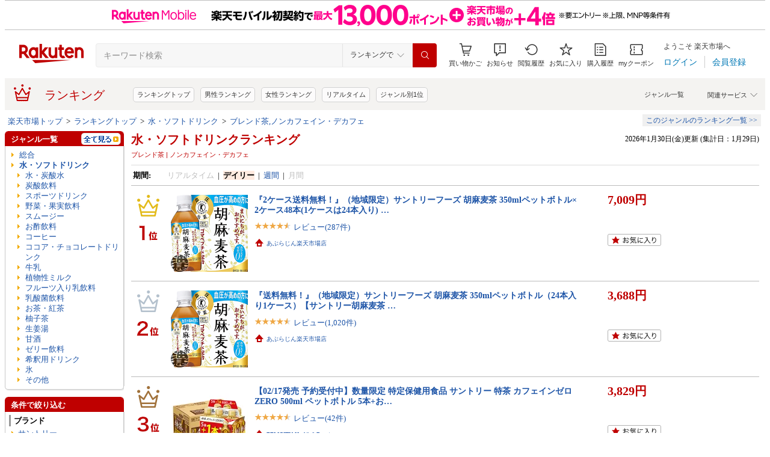

--- FILE ---
content_type: application/javascript
request_url: https://r.r10s.jp/com/fsa/pages/common-header-mall-standalone/javascript/vendors-6c360f9418a02fc34032.bundle.js
body_size: 264939
content:
/*! For license information please see vendors-6c360f9418a02fc34032.bundle.js.LICENSE.txt */
(window.webpackJsonp=window.webpackJsonp||[]).push([["vendors"],[function(n,i,o){"use strict";n.exports=o(355)},function(n,i){"function"==typeof Object.create?n.exports=function inherits(n,i){i&&(n.super_=i,n.prototype=Object.create(i.prototype,{constructor:{value:n,enumerable:!1,writable:!0,configurable:!0}}))}:n.exports=function inherits(n,i){if(i){n.super_=i;var TempCtor=function(){};TempCtor.prototype=i.prototype,n.prototype=new TempCtor,n.prototype.constructor=n}}},function(n,i,o){var s=o(7),y=s.Buffer;function copyProps(n,i){for(var o in n)i[o]=n[o]}function SafeBuffer(n,i,o){return y(n,i,o)}y.from&&y.alloc&&y.allocUnsafe&&y.allocUnsafeSlow?n.exports=s:(copyProps(s,i),i.Buffer=SafeBuffer),SafeBuffer.prototype=Object.create(y.prototype),copyProps(y,SafeBuffer),SafeBuffer.from=function(n,i,o){if("number"==typeof n)throw new TypeError("Argument must not be a number");return y(n,i,o)},SafeBuffer.alloc=function(n,i,o){if("number"!=typeof n)throw new TypeError("Argument must be a number");var s=y(n);return void 0!==i?"string"==typeof o?s.fill(i,o):s.fill(i):s.fill(0),s},SafeBuffer.allocUnsafe=function(n){if("number"!=typeof n)throw new TypeError("Argument must be a number");return y(n)},SafeBuffer.allocUnsafeSlow=function(n){if("number"!=typeof n)throw new TypeError("Argument must be a number");return s.SlowBuffer(n)}},,,function(n,i,o){"use strict";o.d(i,"ReactReduxContext",(function(){return y}));var s=o(0);const y=Object(s.createContext)(null)},function(n,i){var o;o=function(){return this}();try{o=o||new Function("return this")()}catch(s){"object"==typeof window&&(o=window)}n.exports=o},function(n,i,o){"use strict";(function(n){var s=o(402),y=o(403),w=o(207);function kMaxLength(){return Buffer.TYPED_ARRAY_SUPPORT?2147483647:1073741823}function createBuffer(n,i){if(kMaxLength()<i)throw new RangeError("Invalid typed array length");return Buffer.TYPED_ARRAY_SUPPORT?(n=new Uint8Array(i)).__proto__=Buffer.prototype:(null===n&&(n=new Buffer(i)),n.length=i),n}function Buffer(n,i,o){if(!(Buffer.TYPED_ARRAY_SUPPORT||this instanceof Buffer))return new Buffer(n,i,o);if("number"==typeof n){if("string"==typeof i)throw new Error("If encoding is specified then the first argument must be a string");return allocUnsafe(this,n)}return from(this,n,i,o)}function from(n,i,o,s){if("number"==typeof i)throw new TypeError('"value" argument must not be a number');return"undefined"!=typeof ArrayBuffer&&i instanceof ArrayBuffer?function fromArrayBuffer(n,i,o,s){if(i.byteLength,o<0||i.byteLength<o)throw new RangeError("'offset' is out of bounds");if(i.byteLength<o+(s||0))throw new RangeError("'length' is out of bounds");i=void 0===o&&void 0===s?new Uint8Array(i):void 0===s?new Uint8Array(i,o):new Uint8Array(i,o,s);Buffer.TYPED_ARRAY_SUPPORT?(n=i).__proto__=Buffer.prototype:n=fromArrayLike(n,i);return n}(n,i,o,s):"string"==typeof i?function fromString(n,i,o){"string"==typeof o&&""!==o||(o="utf8");if(!Buffer.isEncoding(o))throw new TypeError('"encoding" must be a valid string encoding');var s=0|byteLength(i,o);n=createBuffer(n,s);var y=n.write(i,o);y!==s&&(n=n.slice(0,y));return n}(n,i,o):function fromObject(n,i){if(Buffer.isBuffer(i)){var o=0|checked(i.length);return 0===(n=createBuffer(n,o)).length||i.copy(n,0,0,o),n}if(i){if("undefined"!=typeof ArrayBuffer&&i.buffer instanceof ArrayBuffer||"length"in i)return"number"!=typeof i.length||function isnan(n){return n!=n}(i.length)?createBuffer(n,0):fromArrayLike(n,i);if("Buffer"===i.type&&w(i.data))return fromArrayLike(n,i.data)}throw new TypeError("First argument must be a string, Buffer, ArrayBuffer, Array, or array-like object.")}(n,i)}function assertSize(n){if("number"!=typeof n)throw new TypeError('"size" argument must be a number');if(n<0)throw new RangeError('"size" argument must not be negative')}function allocUnsafe(n,i){if(assertSize(i),n=createBuffer(n,i<0?0:0|checked(i)),!Buffer.TYPED_ARRAY_SUPPORT)for(var o=0;o<i;++o)n[o]=0;return n}function fromArrayLike(n,i){var o=i.length<0?0:0|checked(i.length);n=createBuffer(n,o);for(var s=0;s<o;s+=1)n[s]=255&i[s];return n}function checked(n){if(n>=kMaxLength())throw new RangeError("Attempt to allocate Buffer larger than maximum size: 0x"+kMaxLength().toString(16)+" bytes");return 0|n}function byteLength(n,i){if(Buffer.isBuffer(n))return n.length;if("undefined"!=typeof ArrayBuffer&&"function"==typeof ArrayBuffer.isView&&(ArrayBuffer.isView(n)||n instanceof ArrayBuffer))return n.byteLength;"string"!=typeof n&&(n=""+n);var o=n.length;if(0===o)return 0;for(var s=!1;;)switch(i){case"ascii":case"latin1":case"binary":return o;case"utf8":case"utf-8":case void 0:return utf8ToBytes(n).length;case"ucs2":case"ucs-2":case"utf16le":case"utf-16le":return 2*o;case"hex":return o>>>1;case"base64":return base64ToBytes(n).length;default:if(s)return utf8ToBytes(n).length;i=(""+i).toLowerCase(),s=!0}}function slowToString(n,i,o){var s=!1;if((void 0===i||i<0)&&(i=0),i>this.length)return"";if((void 0===o||o>this.length)&&(o=this.length),o<=0)return"";if((o>>>=0)<=(i>>>=0))return"";for(n||(n="utf8");;)switch(n){case"hex":return hexSlice(this,i,o);case"utf8":case"utf-8":return utf8Slice(this,i,o);case"ascii":return asciiSlice(this,i,o);case"latin1":case"binary":return latin1Slice(this,i,o);case"base64":return base64Slice(this,i,o);case"ucs2":case"ucs-2":case"utf16le":case"utf-16le":return utf16leSlice(this,i,o);default:if(s)throw new TypeError("Unknown encoding: "+n);n=(n+"").toLowerCase(),s=!0}}function swap(n,i,o){var s=n[i];n[i]=n[o],n[o]=s}function bidirectionalIndexOf(n,i,o,s,y){if(0===n.length)return-1;if("string"==typeof o?(s=o,o=0):o>2147483647?o=2147483647:o<-2147483648&&(o=-2147483648),o=+o,isNaN(o)&&(o=y?0:n.length-1),o<0&&(o=n.length+o),o>=n.length){if(y)return-1;o=n.length-1}else if(o<0){if(!y)return-1;o=0}if("string"==typeof i&&(i=Buffer.from(i,s)),Buffer.isBuffer(i))return 0===i.length?-1:arrayIndexOf(n,i,o,s,y);if("number"==typeof i)return i&=255,Buffer.TYPED_ARRAY_SUPPORT&&"function"==typeof Uint8Array.prototype.indexOf?y?Uint8Array.prototype.indexOf.call(n,i,o):Uint8Array.prototype.lastIndexOf.call(n,i,o):arrayIndexOf(n,[i],o,s,y);throw new TypeError("val must be string, number or Buffer")}function arrayIndexOf(n,i,o,s,y){var w,_=1,B=n.length,E=i.length;if(void 0!==s&&("ucs2"===(s=String(s).toLowerCase())||"ucs-2"===s||"utf16le"===s||"utf-16le"===s)){if(n.length<2||i.length<2)return-1;_=2,B/=2,E/=2,o/=2}function read(n,i){return 1===_?n[i]:n.readUInt16BE(i*_)}if(y){var P=-1;for(w=o;w<B;w++)if(read(n,w)===read(i,-1===P?0:w-P)){if(-1===P&&(P=w),w-P+1===E)return P*_}else-1!==P&&(w-=w-P),P=-1}else for(o+E>B&&(o=B-E),w=o;w>=0;w--){for(var j=!0,$=0;$<E;$++)if(read(n,w+$)!==read(i,$)){j=!1;break}if(j)return w}return-1}function hexWrite(n,i,o,s){o=Number(o)||0;var y=n.length-o;s?(s=Number(s))>y&&(s=y):s=y;var w=i.length;if(w%2!=0)throw new TypeError("Invalid hex string");s>w/2&&(s=w/2);for(var _=0;_<s;++_){var B=parseInt(i.substr(2*_,2),16);if(isNaN(B))return _;n[o+_]=B}return _}function utf8Write(n,i,o,s){return blitBuffer(utf8ToBytes(i,n.length-o),n,o,s)}function asciiWrite(n,i,o,s){return blitBuffer(function asciiToBytes(n){for(var i=[],o=0;o<n.length;++o)i.push(255&n.charCodeAt(o));return i}(i),n,o,s)}function latin1Write(n,i,o,s){return asciiWrite(n,i,o,s)}function base64Write(n,i,o,s){return blitBuffer(base64ToBytes(i),n,o,s)}function ucs2Write(n,i,o,s){return blitBuffer(function utf16leToBytes(n,i){for(var o,s,y,w=[],_=0;_<n.length&&!((i-=2)<0);++_)s=(o=n.charCodeAt(_))>>8,y=o%256,w.push(y),w.push(s);return w}(i,n.length-o),n,o,s)}function base64Slice(n,i,o){return 0===i&&o===n.length?s.fromByteArray(n):s.fromByteArray(n.slice(i,o))}function utf8Slice(n,i,o){o=Math.min(n.length,o);for(var s=[],y=i;y<o;){var w,B,E,P,j=n[y],$=null,tt=j>239?4:j>223?3:j>191?2:1;if(y+tt<=o)switch(tt){case 1:j<128&&($=j);break;case 2:128==(192&(w=n[y+1]))&&(P=(31&j)<<6|63&w)>127&&($=P);break;case 3:w=n[y+1],B=n[y+2],128==(192&w)&&128==(192&B)&&(P=(15&j)<<12|(63&w)<<6|63&B)>2047&&(P<55296||P>57343)&&($=P);break;case 4:w=n[y+1],B=n[y+2],E=n[y+3],128==(192&w)&&128==(192&B)&&128==(192&E)&&(P=(15&j)<<18|(63&w)<<12|(63&B)<<6|63&E)>65535&&P<1114112&&($=P)}null===$?($=65533,tt=1):$>65535&&($-=65536,s.push($>>>10&1023|55296),$=56320|1023&$),s.push($),y+=tt}return function decodeCodePointsArray(n){var i=n.length;if(i<=_)return String.fromCharCode.apply(String,n);var o="",s=0;for(;s<i;)o+=String.fromCharCode.apply(String,n.slice(s,s+=_));return o}(s)}i.Buffer=Buffer,i.SlowBuffer=function SlowBuffer(n){+n!=n&&(n=0);return Buffer.alloc(+n)},i.INSPECT_MAX_BYTES=50,Buffer.TYPED_ARRAY_SUPPORT=void 0!==n.TYPED_ARRAY_SUPPORT?n.TYPED_ARRAY_SUPPORT:function typedArraySupport(){try{var n=new Uint8Array(1);return n.__proto__={__proto__:Uint8Array.prototype,foo:function(){return 42}},42===n.foo()&&"function"==typeof n.subarray&&0===n.subarray(1,1).byteLength}catch(i){return!1}}(),i.kMaxLength=kMaxLength(),Buffer.poolSize=8192,Buffer._augment=function(n){return n.__proto__=Buffer.prototype,n},Buffer.from=function(n,i,o){return from(null,n,i,o)},Buffer.TYPED_ARRAY_SUPPORT&&(Buffer.prototype.__proto__=Uint8Array.prototype,Buffer.__proto__=Uint8Array,"undefined"!=typeof Symbol&&Symbol.species&&Buffer[Symbol.species]===Buffer&&Object.defineProperty(Buffer,Symbol.species,{value:null,configurable:!0})),Buffer.alloc=function(n,i,o){return function alloc(n,i,o,s){return assertSize(i),i<=0?createBuffer(n,i):void 0!==o?"string"==typeof s?createBuffer(n,i).fill(o,s):createBuffer(n,i).fill(o):createBuffer(n,i)}(null,n,i,o)},Buffer.allocUnsafe=function(n){return allocUnsafe(null,n)},Buffer.allocUnsafeSlow=function(n){return allocUnsafe(null,n)},Buffer.isBuffer=function isBuffer(n){return!(null==n||!n._isBuffer)},Buffer.compare=function compare(n,i){if(!Buffer.isBuffer(n)||!Buffer.isBuffer(i))throw new TypeError("Arguments must be Buffers");if(n===i)return 0;for(var o=n.length,s=i.length,y=0,w=Math.min(o,s);y<w;++y)if(n[y]!==i[y]){o=n[y],s=i[y];break}return o<s?-1:s<o?1:0},Buffer.isEncoding=function isEncoding(n){switch(String(n).toLowerCase()){case"hex":case"utf8":case"utf-8":case"ascii":case"latin1":case"binary":case"base64":case"ucs2":case"ucs-2":case"utf16le":case"utf-16le":return!0;default:return!1}},Buffer.concat=function concat(n,i){if(!w(n))throw new TypeError('"list" argument must be an Array of Buffers');if(0===n.length)return Buffer.alloc(0);var o;if(void 0===i)for(i=0,o=0;o<n.length;++o)i+=n[o].length;var s=Buffer.allocUnsafe(i),y=0;for(o=0;o<n.length;++o){var _=n[o];if(!Buffer.isBuffer(_))throw new TypeError('"list" argument must be an Array of Buffers');_.copy(s,y),y+=_.length}return s},Buffer.byteLength=byteLength,Buffer.prototype._isBuffer=!0,Buffer.prototype.swap16=function swap16(){var n=this.length;if(n%2!=0)throw new RangeError("Buffer size must be a multiple of 16-bits");for(var i=0;i<n;i+=2)swap(this,i,i+1);return this},Buffer.prototype.swap32=function swap32(){var n=this.length;if(n%4!=0)throw new RangeError("Buffer size must be a multiple of 32-bits");for(var i=0;i<n;i+=4)swap(this,i,i+3),swap(this,i+1,i+2);return this},Buffer.prototype.swap64=function swap64(){var n=this.length;if(n%8!=0)throw new RangeError("Buffer size must be a multiple of 64-bits");for(var i=0;i<n;i+=8)swap(this,i,i+7),swap(this,i+1,i+6),swap(this,i+2,i+5),swap(this,i+3,i+4);return this},Buffer.prototype.toString=function toString(){var n=0|this.length;return 0===n?"":0===arguments.length?utf8Slice(this,0,n):slowToString.apply(this,arguments)},Buffer.prototype.equals=function equals(n){if(!Buffer.isBuffer(n))throw new TypeError("Argument must be a Buffer");return this===n||0===Buffer.compare(this,n)},Buffer.prototype.inspect=function inspect(){var n="",o=i.INSPECT_MAX_BYTES;return this.length>0&&(n=this.toString("hex",0,o).match(/.{2}/g).join(" "),this.length>o&&(n+=" ... ")),"<Buffer "+n+">"},Buffer.prototype.compare=function compare(n,i,o,s,y){if(!Buffer.isBuffer(n))throw new TypeError("Argument must be a Buffer");if(void 0===i&&(i=0),void 0===o&&(o=n?n.length:0),void 0===s&&(s=0),void 0===y&&(y=this.length),i<0||o>n.length||s<0||y>this.length)throw new RangeError("out of range index");if(s>=y&&i>=o)return 0;if(s>=y)return-1;if(i>=o)return 1;if(this===n)return 0;for(var w=(y>>>=0)-(s>>>=0),_=(o>>>=0)-(i>>>=0),B=Math.min(w,_),E=this.slice(s,y),P=n.slice(i,o),j=0;j<B;++j)if(E[j]!==P[j]){w=E[j],_=P[j];break}return w<_?-1:_<w?1:0},Buffer.prototype.includes=function includes(n,i,o){return-1!==this.indexOf(n,i,o)},Buffer.prototype.indexOf=function indexOf(n,i,o){return bidirectionalIndexOf(this,n,i,o,!0)},Buffer.prototype.lastIndexOf=function lastIndexOf(n,i,o){return bidirectionalIndexOf(this,n,i,o,!1)},Buffer.prototype.write=function write(n,i,o,s){if(void 0===i)s="utf8",o=this.length,i=0;else if(void 0===o&&"string"==typeof i)s=i,o=this.length,i=0;else{if(!isFinite(i))throw new Error("Buffer.write(string, encoding, offset[, length]) is no longer supported");i|=0,isFinite(o)?(o|=0,void 0===s&&(s="utf8")):(s=o,o=void 0)}var y=this.length-i;if((void 0===o||o>y)&&(o=y),n.length>0&&(o<0||i<0)||i>this.length)throw new RangeError("Attempt to write outside buffer bounds");s||(s="utf8");for(var w=!1;;)switch(s){case"hex":return hexWrite(this,n,i,o);case"utf8":case"utf-8":return utf8Write(this,n,i,o);case"ascii":return asciiWrite(this,n,i,o);case"latin1":case"binary":return latin1Write(this,n,i,o);case"base64":return base64Write(this,n,i,o);case"ucs2":case"ucs-2":case"utf16le":case"utf-16le":return ucs2Write(this,n,i,o);default:if(w)throw new TypeError("Unknown encoding: "+s);s=(""+s).toLowerCase(),w=!0}},Buffer.prototype.toJSON=function toJSON(){return{type:"Buffer",data:Array.prototype.slice.call(this._arr||this,0)}};var _=4096;function asciiSlice(n,i,o){var s="";o=Math.min(n.length,o);for(var y=i;y<o;++y)s+=String.fromCharCode(127&n[y]);return s}function latin1Slice(n,i,o){var s="";o=Math.min(n.length,o);for(var y=i;y<o;++y)s+=String.fromCharCode(n[y]);return s}function hexSlice(n,i,o){var s=n.length;(!i||i<0)&&(i=0),(!o||o<0||o>s)&&(o=s);for(var y="",w=i;w<o;++w)y+=toHex(n[w]);return y}function utf16leSlice(n,i,o){for(var s=n.slice(i,o),y="",w=0;w<s.length;w+=2)y+=String.fromCharCode(s[w]+256*s[w+1]);return y}function checkOffset(n,i,o){if(n%1!=0||n<0)throw new RangeError("offset is not uint");if(n+i>o)throw new RangeError("Trying to access beyond buffer length")}function checkInt(n,i,o,s,y,w){if(!Buffer.isBuffer(n))throw new TypeError('"buffer" argument must be a Buffer instance');if(i>y||i<w)throw new RangeError('"value" argument is out of bounds');if(o+s>n.length)throw new RangeError("Index out of range")}function objectWriteUInt16(n,i,o,s){i<0&&(i=65535+i+1);for(var y=0,w=Math.min(n.length-o,2);y<w;++y)n[o+y]=(i&255<<8*(s?y:1-y))>>>8*(s?y:1-y)}function objectWriteUInt32(n,i,o,s){i<0&&(i=4294967295+i+1);for(var y=0,w=Math.min(n.length-o,4);y<w;++y)n[o+y]=i>>>8*(s?y:3-y)&255}function checkIEEE754(n,i,o,s,y,w){if(o+s>n.length)throw new RangeError("Index out of range");if(o<0)throw new RangeError("Index out of range")}function writeFloat(n,i,o,s,w){return w||checkIEEE754(n,0,o,4),y.write(n,i,o,s,23,4),o+4}function writeDouble(n,i,o,s,w){return w||checkIEEE754(n,0,o,8),y.write(n,i,o,s,52,8),o+8}Buffer.prototype.slice=function slice(n,i){var o,s=this.length;if((n=~~n)<0?(n+=s)<0&&(n=0):n>s&&(n=s),(i=void 0===i?s:~~i)<0?(i+=s)<0&&(i=0):i>s&&(i=s),i<n&&(i=n),Buffer.TYPED_ARRAY_SUPPORT)(o=this.subarray(n,i)).__proto__=Buffer.prototype;else{var y=i-n;o=new Buffer(y,void 0);for(var w=0;w<y;++w)o[w]=this[w+n]}return o},Buffer.prototype.readUIntLE=function readUIntLE(n,i,o){n|=0,i|=0,o||checkOffset(n,i,this.length);for(var s=this[n],y=1,w=0;++w<i&&(y*=256);)s+=this[n+w]*y;return s},Buffer.prototype.readUIntBE=function readUIntBE(n,i,o){n|=0,i|=0,o||checkOffset(n,i,this.length);for(var s=this[n+--i],y=1;i>0&&(y*=256);)s+=this[n+--i]*y;return s},Buffer.prototype.readUInt8=function readUInt8(n,i){return i||checkOffset(n,1,this.length),this[n]},Buffer.prototype.readUInt16LE=function readUInt16LE(n,i){return i||checkOffset(n,2,this.length),this[n]|this[n+1]<<8},Buffer.prototype.readUInt16BE=function readUInt16BE(n,i){return i||checkOffset(n,2,this.length),this[n]<<8|this[n+1]},Buffer.prototype.readUInt32LE=function readUInt32LE(n,i){return i||checkOffset(n,4,this.length),(this[n]|this[n+1]<<8|this[n+2]<<16)+16777216*this[n+3]},Buffer.prototype.readUInt32BE=function readUInt32BE(n,i){return i||checkOffset(n,4,this.length),16777216*this[n]+(this[n+1]<<16|this[n+2]<<8|this[n+3])},Buffer.prototype.readIntLE=function readIntLE(n,i,o){n|=0,i|=0,o||checkOffset(n,i,this.length);for(var s=this[n],y=1,w=0;++w<i&&(y*=256);)s+=this[n+w]*y;return s>=(y*=128)&&(s-=Math.pow(2,8*i)),s},Buffer.prototype.readIntBE=function readIntBE(n,i,o){n|=0,i|=0,o||checkOffset(n,i,this.length);for(var s=i,y=1,w=this[n+--s];s>0&&(y*=256);)w+=this[n+--s]*y;return w>=(y*=128)&&(w-=Math.pow(2,8*i)),w},Buffer.prototype.readInt8=function readInt8(n,i){return i||checkOffset(n,1,this.length),128&this[n]?-1*(255-this[n]+1):this[n]},Buffer.prototype.readInt16LE=function readInt16LE(n,i){i||checkOffset(n,2,this.length);var o=this[n]|this[n+1]<<8;return 32768&o?4294901760|o:o},Buffer.prototype.readInt16BE=function readInt16BE(n,i){i||checkOffset(n,2,this.length);var o=this[n+1]|this[n]<<8;return 32768&o?4294901760|o:o},Buffer.prototype.readInt32LE=function readInt32LE(n,i){return i||checkOffset(n,4,this.length),this[n]|this[n+1]<<8|this[n+2]<<16|this[n+3]<<24},Buffer.prototype.readInt32BE=function readInt32BE(n,i){return i||checkOffset(n,4,this.length),this[n]<<24|this[n+1]<<16|this[n+2]<<8|this[n+3]},Buffer.prototype.readFloatLE=function readFloatLE(n,i){return i||checkOffset(n,4,this.length),y.read(this,n,!0,23,4)},Buffer.prototype.readFloatBE=function readFloatBE(n,i){return i||checkOffset(n,4,this.length),y.read(this,n,!1,23,4)},Buffer.prototype.readDoubleLE=function readDoubleLE(n,i){return i||checkOffset(n,8,this.length),y.read(this,n,!0,52,8)},Buffer.prototype.readDoubleBE=function readDoubleBE(n,i){return i||checkOffset(n,8,this.length),y.read(this,n,!1,52,8)},Buffer.prototype.writeUIntLE=function writeUIntLE(n,i,o,s){(n=+n,i|=0,o|=0,s)||checkInt(this,n,i,o,Math.pow(2,8*o)-1,0);var y=1,w=0;for(this[i]=255&n;++w<o&&(y*=256);)this[i+w]=n/y&255;return i+o},Buffer.prototype.writeUIntBE=function writeUIntBE(n,i,o,s){(n=+n,i|=0,o|=0,s)||checkInt(this,n,i,o,Math.pow(2,8*o)-1,0);var y=o-1,w=1;for(this[i+y]=255&n;--y>=0&&(w*=256);)this[i+y]=n/w&255;return i+o},Buffer.prototype.writeUInt8=function writeUInt8(n,i,o){return n=+n,i|=0,o||checkInt(this,n,i,1,255,0),Buffer.TYPED_ARRAY_SUPPORT||(n=Math.floor(n)),this[i]=255&n,i+1},Buffer.prototype.writeUInt16LE=function writeUInt16LE(n,i,o){return n=+n,i|=0,o||checkInt(this,n,i,2,65535,0),Buffer.TYPED_ARRAY_SUPPORT?(this[i]=255&n,this[i+1]=n>>>8):objectWriteUInt16(this,n,i,!0),i+2},Buffer.prototype.writeUInt16BE=function writeUInt16BE(n,i,o){return n=+n,i|=0,o||checkInt(this,n,i,2,65535,0),Buffer.TYPED_ARRAY_SUPPORT?(this[i]=n>>>8,this[i+1]=255&n):objectWriteUInt16(this,n,i,!1),i+2},Buffer.prototype.writeUInt32LE=function writeUInt32LE(n,i,o){return n=+n,i|=0,o||checkInt(this,n,i,4,4294967295,0),Buffer.TYPED_ARRAY_SUPPORT?(this[i+3]=n>>>24,this[i+2]=n>>>16,this[i+1]=n>>>8,this[i]=255&n):objectWriteUInt32(this,n,i,!0),i+4},Buffer.prototype.writeUInt32BE=function writeUInt32BE(n,i,o){return n=+n,i|=0,o||checkInt(this,n,i,4,4294967295,0),Buffer.TYPED_ARRAY_SUPPORT?(this[i]=n>>>24,this[i+1]=n>>>16,this[i+2]=n>>>8,this[i+3]=255&n):objectWriteUInt32(this,n,i,!1),i+4},Buffer.prototype.writeIntLE=function writeIntLE(n,i,o,s){if(n=+n,i|=0,!s){var y=Math.pow(2,8*o-1);checkInt(this,n,i,o,y-1,-y)}var w=0,_=1,B=0;for(this[i]=255&n;++w<o&&(_*=256);)n<0&&0===B&&0!==this[i+w-1]&&(B=1),this[i+w]=(n/_|0)-B&255;return i+o},Buffer.prototype.writeIntBE=function writeIntBE(n,i,o,s){if(n=+n,i|=0,!s){var y=Math.pow(2,8*o-1);checkInt(this,n,i,o,y-1,-y)}var w=o-1,_=1,B=0;for(this[i+w]=255&n;--w>=0&&(_*=256);)n<0&&0===B&&0!==this[i+w+1]&&(B=1),this[i+w]=(n/_|0)-B&255;return i+o},Buffer.prototype.writeInt8=function writeInt8(n,i,o){return n=+n,i|=0,o||checkInt(this,n,i,1,127,-128),Buffer.TYPED_ARRAY_SUPPORT||(n=Math.floor(n)),n<0&&(n=255+n+1),this[i]=255&n,i+1},Buffer.prototype.writeInt16LE=function writeInt16LE(n,i,o){return n=+n,i|=0,o||checkInt(this,n,i,2,32767,-32768),Buffer.TYPED_ARRAY_SUPPORT?(this[i]=255&n,this[i+1]=n>>>8):objectWriteUInt16(this,n,i,!0),i+2},Buffer.prototype.writeInt16BE=function writeInt16BE(n,i,o){return n=+n,i|=0,o||checkInt(this,n,i,2,32767,-32768),Buffer.TYPED_ARRAY_SUPPORT?(this[i]=n>>>8,this[i+1]=255&n):objectWriteUInt16(this,n,i,!1),i+2},Buffer.prototype.writeInt32LE=function writeInt32LE(n,i,o){return n=+n,i|=0,o||checkInt(this,n,i,4,2147483647,-2147483648),Buffer.TYPED_ARRAY_SUPPORT?(this[i]=255&n,this[i+1]=n>>>8,this[i+2]=n>>>16,this[i+3]=n>>>24):objectWriteUInt32(this,n,i,!0),i+4},Buffer.prototype.writeInt32BE=function writeInt32BE(n,i,o){return n=+n,i|=0,o||checkInt(this,n,i,4,2147483647,-2147483648),n<0&&(n=4294967295+n+1),Buffer.TYPED_ARRAY_SUPPORT?(this[i]=n>>>24,this[i+1]=n>>>16,this[i+2]=n>>>8,this[i+3]=255&n):objectWriteUInt32(this,n,i,!1),i+4},Buffer.prototype.writeFloatLE=function writeFloatLE(n,i,o){return writeFloat(this,n,i,!0,o)},Buffer.prototype.writeFloatBE=function writeFloatBE(n,i,o){return writeFloat(this,n,i,!1,o)},Buffer.prototype.writeDoubleLE=function writeDoubleLE(n,i,o){return writeDouble(this,n,i,!0,o)},Buffer.prototype.writeDoubleBE=function writeDoubleBE(n,i,o){return writeDouble(this,n,i,!1,o)},Buffer.prototype.copy=function copy(n,i,o,s){if(o||(o=0),s||0===s||(s=this.length),i>=n.length&&(i=n.length),i||(i=0),s>0&&s<o&&(s=o),s===o)return 0;if(0===n.length||0===this.length)return 0;if(i<0)throw new RangeError("targetStart out of bounds");if(o<0||o>=this.length)throw new RangeError("sourceStart out of bounds");if(s<0)throw new RangeError("sourceEnd out of bounds");s>this.length&&(s=this.length),n.length-i<s-o&&(s=n.length-i+o);var y,w=s-o;if(this===n&&o<i&&i<s)for(y=w-1;y>=0;--y)n[y+i]=this[y+o];else if(w<1e3||!Buffer.TYPED_ARRAY_SUPPORT)for(y=0;y<w;++y)n[y+i]=this[y+o];else Uint8Array.prototype.set.call(n,this.subarray(o,o+w),i);return w},Buffer.prototype.fill=function fill(n,i,o,s){if("string"==typeof n){if("string"==typeof i?(s=i,i=0,o=this.length):"string"==typeof o&&(s=o,o=this.length),1===n.length){var y=n.charCodeAt(0);y<256&&(n=y)}if(void 0!==s&&"string"!=typeof s)throw new TypeError("encoding must be a string");if("string"==typeof s&&!Buffer.isEncoding(s))throw new TypeError("Unknown encoding: "+s)}else"number"==typeof n&&(n&=255);if(i<0||this.length<i||this.length<o)throw new RangeError("Out of range index");if(o<=i)return this;var w;if(i>>>=0,o=void 0===o?this.length:o>>>0,n||(n=0),"number"==typeof n)for(w=i;w<o;++w)this[w]=n;else{var _=Buffer.isBuffer(n)?n:utf8ToBytes(new Buffer(n,s).toString()),B=_.length;for(w=0;w<o-i;++w)this[w+i]=_[w%B]}return this};var B=/[^+\/0-9A-Za-z-_]/g;function toHex(n){return n<16?"0"+n.toString(16):n.toString(16)}function utf8ToBytes(n,i){var o;i=i||1/0;for(var s=n.length,y=null,w=[],_=0;_<s;++_){if((o=n.charCodeAt(_))>55295&&o<57344){if(!y){if(o>56319){(i-=3)>-1&&w.push(239,191,189);continue}if(_+1===s){(i-=3)>-1&&w.push(239,191,189);continue}y=o;continue}if(o<56320){(i-=3)>-1&&w.push(239,191,189),y=o;continue}o=65536+(y-55296<<10|o-56320)}else y&&(i-=3)>-1&&w.push(239,191,189);if(y=null,o<128){if((i-=1)<0)break;w.push(o)}else if(o<2048){if((i-=2)<0)break;w.push(o>>6|192,63&o|128)}else if(o<65536){if((i-=3)<0)break;w.push(o>>12|224,o>>6&63|128,63&o|128)}else{if(!(o<1114112))throw new Error("Invalid code point");if((i-=4)<0)break;w.push(o>>18|240,o>>12&63|128,o>>6&63|128,63&o|128)}}return w}function base64ToBytes(n){return s.toByteArray(function base64clean(n){if((n=function stringtrim(n){return n.trim?n.trim():n.replace(/^\s+|\s+$/g,"")}(n).replace(B,"")).length<2)return"";for(;n.length%4!=0;)n+="=";return n}(n))}function blitBuffer(n,i,o,s){for(var y=0;y<s&&!(y+o>=i.length||y>=n.length);++y)i[y+o]=n[y];return y}}).call(this,o(6))},,,function(n,i){var o,s,y=n.exports={};function defaultSetTimout(){throw new Error("setTimeout has not been defined")}function defaultClearTimeout(){throw new Error("clearTimeout has not been defined")}function runTimeout(n){if(o===setTimeout)return setTimeout(n,0);if((o===defaultSetTimout||!o)&&setTimeout)return o=setTimeout,setTimeout(n,0);try{return o(n,0)}catch(i){try{return o.call(null,n,0)}catch(i){return o.call(this,n,0)}}}!function(){try{o="function"==typeof setTimeout?setTimeout:defaultSetTimout}catch(n){o=defaultSetTimout}try{s="function"==typeof clearTimeout?clearTimeout:defaultClearTimeout}catch(n){s=defaultClearTimeout}}();var w,_=[],B=!1,E=-1;function cleanUpNextTick(){B&&w&&(B=!1,w.length?_=w.concat(_):E=-1,_.length&&drainQueue())}function drainQueue(){if(!B){var n=runTimeout(cleanUpNextTick);B=!0;for(var i=_.length;i;){for(w=_,_=[];++E<i;)w&&w[E].run();E=-1,i=_.length}w=null,B=!1,function runClearTimeout(n){if(s===clearTimeout)return clearTimeout(n);if((s===defaultClearTimeout||!s)&&clearTimeout)return s=clearTimeout,clearTimeout(n);try{return s(n)}catch(i){try{return s.call(null,n)}catch(i){return s.call(this,n)}}}(n)}}function Item(n,i){this.fun=n,this.array=i}function noop(){}y.nextTick=function(n){var i=new Array(arguments.length-1);if(arguments.length>1)for(var o=1;o<arguments.length;o++)i[o-1]=arguments[o];_.push(new Item(n,i)),1!==_.length||B||runTimeout(drainQueue)},Item.prototype.run=function(){this.fun.apply(null,this.array)},y.title="browser",y.browser=!0,y.env={},y.argv=[],y.version="",y.versions={},y.on=noop,y.addListener=noop,y.once=noop,y.off=noop,y.removeListener=noop,y.removeAllListeners=noop,y.emit=noop,y.prependListener=noop,y.prependOnceListener=noop,y.listeners=function(n){return[]},y.binding=function(n){throw new Error("process.binding is not supported")},y.cwd=function(){return"/"},y.chdir=function(n){throw new Error("process.chdir is not supported")},y.umask=function(){return 0}},function(n,i){var o=n.exports="undefined"!=typeof window&&window.Math==Math?window:"undefined"!=typeof self&&self.Math==Math?self:Function("return this")();"number"==typeof __g&&(__g=o)},,function(n,i){function assert(n,i){if(!n)throw new Error(i||"Assertion failed")}n.exports=assert,assert.equal=function assertEqual(n,i,o){if(n!=i)throw new Error(o||"Assertion failed: "+n+" != "+i)}},function(n,i,o){"use strict";var s=i,y=o(20),w=o(13),_=o(236);s.assert=w,s.toArray=_.toArray,s.zero2=_.zero2,s.toHex=_.toHex,s.encode=_.encode,s.getNAF=function getNAF(n,i,o){var s,y=new Array(Math.max(n.bitLength(),o)+1);for(s=0;s<y.length;s+=1)y[s]=0;var w=1<<i+1,_=n.clone();for(s=0;s<y.length;s++){var B,E=_.andln(w-1);_.isOdd()?(B=E>(w>>1)-1?(w>>1)-E:E,_.isubn(B)):B=0,y[s]=B,_.iushrn(1)}return y},s.getJSF=function getJSF(n,i){var o=[[],[]];n=n.clone(),i=i.clone();for(var s,y=0,w=0;n.cmpn(-y)>0||i.cmpn(-w)>0;){var _,B,E=n.andln(3)+y&3,P=i.andln(3)+w&3;3===E&&(E=-1),3===P&&(P=-1),_=1&E?3!==(s=n.andln(7)+y&7)&&5!==s||2!==P?E:-E:0,o[0].push(_),B=1&P?3!==(s=i.andln(7)+w&7)&&5!==s||2!==E?P:-P:0,o[1].push(B),2*y===_+1&&(y=1-y),2*w===B+1&&(w=1-w),n.iushrn(1),i.iushrn(1)}return o},s.cachedProperty=function cachedProperty(n,i,o){var s="_"+i;n.prototype[i]=function cachedProperty(){return void 0!==this[s]?this[s]:this[s]=o.call(this)}},s.parseBytes=function parseBytes(n){return"string"==typeof n?s.toArray(n,"hex"):n},s.intFromLE=function intFromLE(n){return new y(n,"hex","le")}},,,function(n,i,o){var s=o(81)("wks"),y=o(58),w=o(11).Symbol,_="function"==typeof w;(n.exports=function(n){return s[n]||(s[n]=_&&w[n]||(_?w:y)("Symbol."+n))}).store=s},function(n,i){var o=n.exports={version:"2.6.12"};"number"==typeof __e&&(__e=o)},function(n,i,o){"use strict";var s=o(13),y=o(1);function isSurrogatePair(n,i){return 55296==(64512&n.charCodeAt(i))&&(!(i<0||i+1>=n.length)&&56320==(64512&n.charCodeAt(i+1)))}function htonl(n){return(n>>>24|n>>>8&65280|n<<8&16711680|(255&n)<<24)>>>0}function zero2(n){return 1===n.length?"0"+n:n}function zero8(n){return 7===n.length?"0"+n:6===n.length?"00"+n:5===n.length?"000"+n:4===n.length?"0000"+n:3===n.length?"00000"+n:2===n.length?"000000"+n:1===n.length?"0000000"+n:n}i.inherits=y,i.toArray=function toArray(n,i){if(Array.isArray(n))return n.slice();if(!n)return[];var o=[];if("string"==typeof n)if(i){if("hex"===i)for((n=n.replace(/[^a-z0-9]+/gi,"")).length%2!=0&&(n="0"+n),y=0;y<n.length;y+=2)o.push(parseInt(n[y]+n[y+1],16))}else for(var s=0,y=0;y<n.length;y++){var w=n.charCodeAt(y);w<128?o[s++]=w:w<2048?(o[s++]=w>>6|192,o[s++]=63&w|128):isSurrogatePair(n,y)?(w=65536+((1023&w)<<10)+(1023&n.charCodeAt(++y)),o[s++]=w>>18|240,o[s++]=w>>12&63|128,o[s++]=w>>6&63|128,o[s++]=63&w|128):(o[s++]=w>>12|224,o[s++]=w>>6&63|128,o[s++]=63&w|128)}else for(y=0;y<n.length;y++)o[y]=0|n[y];return o},i.toHex=function toHex(n){for(var i="",o=0;o<n.length;o++)i+=zero2(n[o].toString(16));return i},i.htonl=htonl,i.toHex32=function toHex32(n,i){for(var o="",s=0;s<n.length;s++){var y=n[s];"little"===i&&(y=htonl(y)),o+=zero8(y.toString(16))}return o},i.zero2=zero2,i.zero8=zero8,i.join32=function join32(n,i,o,y){var w=o-i;s(w%4==0);for(var _=new Array(w/4),B=0,E=i;B<_.length;B++,E+=4){var P;P="big"===y?n[E]<<24|n[E+1]<<16|n[E+2]<<8|n[E+3]:n[E+3]<<24|n[E+2]<<16|n[E+1]<<8|n[E],_[B]=P>>>0}return _},i.split32=function split32(n,i){for(var o=new Array(4*n.length),s=0,y=0;s<n.length;s++,y+=4){var w=n[s];"big"===i?(o[y]=w>>>24,o[y+1]=w>>>16&255,o[y+2]=w>>>8&255,o[y+3]=255&w):(o[y+3]=w>>>24,o[y+2]=w>>>16&255,o[y+1]=w>>>8&255,o[y]=255&w)}return o},i.rotr32=function rotr32(n,i){return n>>>i|n<<32-i},i.rotl32=function rotl32(n,i){return n<<i|n>>>32-i},i.sum32=function sum32(n,i){return n+i>>>0},i.sum32_3=function sum32_3(n,i,o){return n+i+o>>>0},i.sum32_4=function sum32_4(n,i,o,s){return n+i+o+s>>>0},i.sum32_5=function sum32_5(n,i,o,s,y){return n+i+o+s+y>>>0},i.sum64=function sum64(n,i,o,s){var y=n[i],w=s+n[i+1]>>>0,_=(w<s?1:0)+o+y;n[i]=_>>>0,n[i+1]=w},i.sum64_hi=function sum64_hi(n,i,o,s){return(i+s>>>0<i?1:0)+n+o>>>0},i.sum64_lo=function sum64_lo(n,i,o,s){return i+s>>>0},i.sum64_4_hi=function sum64_4_hi(n,i,o,s,y,w,_,B){var E=0,P=i;return E+=(P=P+s>>>0)<i?1:0,E+=(P=P+w>>>0)<w?1:0,n+o+y+_+(E+=(P=P+B>>>0)<B?1:0)>>>0},i.sum64_4_lo=function sum64_4_lo(n,i,o,s,y,w,_,B){return i+s+w+B>>>0},i.sum64_5_hi=function sum64_5_hi(n,i,o,s,y,w,_,B,E,P){var j=0,$=i;return j+=($=$+s>>>0)<i?1:0,j+=($=$+w>>>0)<w?1:0,j+=($=$+B>>>0)<B?1:0,n+o+y+_+E+(j+=($=$+P>>>0)<P?1:0)>>>0},i.sum64_5_lo=function sum64_5_lo(n,i,o,s,y,w,_,B,E,P){return i+s+w+B+P>>>0},i.rotr64_hi=function rotr64_hi(n,i,o){return(i<<32-o|n>>>o)>>>0},i.rotr64_lo=function rotr64_lo(n,i,o){return(n<<32-o|i>>>o)>>>0},i.shr64_hi=function shr64_hi(n,i,o){return n>>>o},i.shr64_lo=function shr64_lo(n,i,o){return(n<<32-o|i>>>o)>>>0}},function(n,i,o){(function(n){!function(n,i){"use strict";function assert(n,i){if(!n)throw new Error(i||"Assertion failed")}function inherits(n,i){n.super_=i;var TempCtor=function(){};TempCtor.prototype=i.prototype,n.prototype=new TempCtor,n.prototype.constructor=n}function BN(n,i,o){if(BN.isBN(n))return n;this.negative=0,this.words=null,this.length=0,this.red=null,null!==n&&("le"!==i&&"be"!==i||(o=i,i=10),this._init(n||0,i||10,o||"be"))}var s;"object"==typeof n?n.exports=BN:i.BN=BN,BN.BN=BN,BN.wordSize=26;try{s="undefined"!=typeof window&&void 0!==window.Buffer?window.Buffer:o(458).Buffer}catch(P){}function parseHex4Bits(n,i){var o=n.charCodeAt(i);return o>=65&&o<=70?o-55:o>=97&&o<=102?o-87:o-48&15}function parseHexByte(n,i,o){var s=parseHex4Bits(n,o);return o-1>=i&&(s|=parseHex4Bits(n,o-1)<<4),s}function parseBase(n,i,o,s){for(var y=0,w=Math.min(n.length,o),_=i;_<w;_++){var B=n.charCodeAt(_)-48;y*=s,y+=B>=49?B-49+10:B>=17?B-17+10:B}return y}BN.isBN=function isBN(n){return n instanceof BN||null!==n&&"object"==typeof n&&n.constructor.wordSize===BN.wordSize&&Array.isArray(n.words)},BN.max=function max(n,i){return n.cmp(i)>0?n:i},BN.min=function min(n,i){return n.cmp(i)<0?n:i},BN.prototype._init=function init(n,i,o){if("number"==typeof n)return this._initNumber(n,i,o);if("object"==typeof n)return this._initArray(n,i,o);"hex"===i&&(i=16),assert(i===(0|i)&&i>=2&&i<=36);var s=0;"-"===(n=n.toString().replace(/\s+/g,""))[0]&&(s++,this.negative=1),s<n.length&&(16===i?this._parseHex(n,s,o):(this._parseBase(n,i,s),"le"===o&&this._initArray(this.toArray(),i,o)))},BN.prototype._initNumber=function _initNumber(n,i,o){n<0&&(this.negative=1,n=-n),n<67108864?(this.words=[67108863&n],this.length=1):n<4503599627370496?(this.words=[67108863&n,n/67108864&67108863],this.length=2):(assert(n<9007199254740992),this.words=[67108863&n,n/67108864&67108863,1],this.length=3),"le"===o&&this._initArray(this.toArray(),i,o)},BN.prototype._initArray=function _initArray(n,i,o){if(assert("number"==typeof n.length),n.length<=0)return this.words=[0],this.length=1,this;this.length=Math.ceil(n.length/3),this.words=new Array(this.length);for(var s=0;s<this.length;s++)this.words[s]=0;var y,w,_=0;if("be"===o)for(s=n.length-1,y=0;s>=0;s-=3)w=n[s]|n[s-1]<<8|n[s-2]<<16,this.words[y]|=w<<_&67108863,this.words[y+1]=w>>>26-_&67108863,(_+=24)>=26&&(_-=26,y++);else if("le"===o)for(s=0,y=0;s<n.length;s+=3)w=n[s]|n[s+1]<<8|n[s+2]<<16,this.words[y]|=w<<_&67108863,this.words[y+1]=w>>>26-_&67108863,(_+=24)>=26&&(_-=26,y++);return this.strip()},BN.prototype._parseHex=function _parseHex(n,i,o){this.length=Math.ceil((n.length-i)/6),this.words=new Array(this.length);for(var s=0;s<this.length;s++)this.words[s]=0;var y,w=0,_=0;if("be"===o)for(s=n.length-1;s>=i;s-=2)y=parseHexByte(n,i,s)<<w,this.words[_]|=67108863&y,w>=18?(w-=18,_+=1,this.words[_]|=y>>>26):w+=8;else for(s=(n.length-i)%2==0?i+1:i;s<n.length;s+=2)y=parseHexByte(n,i,s)<<w,this.words[_]|=67108863&y,w>=18?(w-=18,_+=1,this.words[_]|=y>>>26):w+=8;this.strip()},BN.prototype._parseBase=function _parseBase(n,i,o){this.words=[0],this.length=1;for(var s=0,y=1;y<=67108863;y*=i)s++;s--,y=y/i|0;for(var w=n.length-o,_=w%s,B=Math.min(w,w-_)+o,E=0,P=o;P<B;P+=s)E=parseBase(n,P,P+s,i),this.imuln(y),this.words[0]+E<67108864?this.words[0]+=E:this._iaddn(E);if(0!==_){var j=1;for(E=parseBase(n,P,n.length,i),P=0;P<_;P++)j*=i;this.imuln(j),this.words[0]+E<67108864?this.words[0]+=E:this._iaddn(E)}this.strip()},BN.prototype.copy=function copy(n){n.words=new Array(this.length);for(var i=0;i<this.length;i++)n.words[i]=this.words[i];n.length=this.length,n.negative=this.negative,n.red=this.red},BN.prototype.clone=function clone(){var n=new BN(null);return this.copy(n),n},BN.prototype._expand=function _expand(n){for(;this.length<n;)this.words[this.length++]=0;return this},BN.prototype.strip=function strip(){for(;this.length>1&&0===this.words[this.length-1];)this.length--;return this._normSign()},BN.prototype._normSign=function _normSign(){return 1===this.length&&0===this.words[0]&&(this.negative=0),this},BN.prototype.inspect=function inspect(){return(this.red?"<BN-R: ":"<BN: ")+this.toString(16)+">"};var y=["","0","00","000","0000","00000","000000","0000000","00000000","000000000","0000000000","00000000000","000000000000","0000000000000","00000000000000","000000000000000","0000000000000000","00000000000000000","000000000000000000","0000000000000000000","00000000000000000000","000000000000000000000","0000000000000000000000","00000000000000000000000","000000000000000000000000","0000000000000000000000000"],w=[0,0,25,16,12,11,10,9,8,8,7,7,7,7,6,6,6,6,6,6,6,5,5,5,5,5,5,5,5,5,5,5,5,5,5,5,5],_=[0,0,33554432,43046721,16777216,48828125,60466176,40353607,16777216,43046721,1e7,19487171,35831808,62748517,7529536,11390625,16777216,24137569,34012224,47045881,64e6,4084101,5153632,6436343,7962624,9765625,11881376,14348907,17210368,20511149,243e5,28629151,33554432,39135393,45435424,52521875,60466176];function smallMulTo(n,i,o){o.negative=i.negative^n.negative;var s=n.length+i.length|0;o.length=s,s=s-1|0;var y=0|n.words[0],w=0|i.words[0],_=y*w,B=67108863&_,E=_/67108864|0;o.words[0]=B;for(var P=1;P<s;P++){for(var j=E>>>26,$=67108863&E,tt=Math.min(P,i.length-1),et=Math.max(0,P-n.length+1);et<=tt;et++){var rt=P-et|0;j+=(_=(y=0|n.words[rt])*(w=0|i.words[et])+$)/67108864|0,$=67108863&_}o.words[P]=0|$,E=0|j}return 0!==E?o.words[P]=0|E:o.length--,o.strip()}BN.prototype.toString=function toString(n,i){var o;if(i=0|i||1,16===(n=n||10)||"hex"===n){o="";for(var s=0,B=0,E=0;E<this.length;E++){var P=this.words[E],j=(16777215&(P<<s|B)).toString(16);o=0!==(B=P>>>24-s&16777215)||E!==this.length-1?y[6-j.length]+j+o:j+o,(s+=2)>=26&&(s-=26,E--)}for(0!==B&&(o=B.toString(16)+o);o.length%i!=0;)o="0"+o;return 0!==this.negative&&(o="-"+o),o}if(n===(0|n)&&n>=2&&n<=36){var $=w[n],tt=_[n];o="";var et=this.clone();for(et.negative=0;!et.isZero();){var rt=et.modn(tt).toString(n);o=(et=et.idivn(tt)).isZero()?rt+o:y[$-rt.length]+rt+o}for(this.isZero()&&(o="0"+o);o.length%i!=0;)o="0"+o;return 0!==this.negative&&(o="-"+o),o}assert(!1,"Base should be between 2 and 36")},BN.prototype.toNumber=function toNumber(){var n=this.words[0];return 2===this.length?n+=67108864*this.words[1]:3===this.length&&1===this.words[2]?n+=4503599627370496+67108864*this.words[1]:this.length>2&&assert(!1,"Number can only safely store up to 53 bits"),0!==this.negative?-n:n},BN.prototype.toJSON=function toJSON(){return this.toString(16)},BN.prototype.toBuffer=function toBuffer(n,i){return assert(void 0!==s),this.toArrayLike(s,n,i)},BN.prototype.toArray=function toArray(n,i){return this.toArrayLike(Array,n,i)},BN.prototype.toArrayLike=function toArrayLike(n,i,o){var s=this.byteLength(),y=o||Math.max(1,s);assert(s<=y,"byte array longer than desired length"),assert(y>0,"Requested array length <= 0"),this.strip();var w,_,B="le"===i,E=new n(y),P=this.clone();if(B){for(_=0;!P.isZero();_++)w=P.andln(255),P.iushrn(8),E[_]=w;for(;_<y;_++)E[_]=0}else{for(_=0;_<y-s;_++)E[_]=0;for(_=0;!P.isZero();_++)w=P.andln(255),P.iushrn(8),E[y-_-1]=w}return E},Math.clz32?BN.prototype._countBits=function _countBits(n){return 32-Math.clz32(n)}:BN.prototype._countBits=function _countBits(n){var i=n,o=0;return i>=4096&&(o+=13,i>>>=13),i>=64&&(o+=7,i>>>=7),i>=8&&(o+=4,i>>>=4),i>=2&&(o+=2,i>>>=2),o+i},BN.prototype._zeroBits=function _zeroBits(n){if(0===n)return 26;var i=n,o=0;return 8191&i||(o+=13,i>>>=13),127&i||(o+=7,i>>>=7),15&i||(o+=4,i>>>=4),3&i||(o+=2,i>>>=2),1&i||o++,o},BN.prototype.bitLength=function bitLength(){var n=this.words[this.length-1],i=this._countBits(n);return 26*(this.length-1)+i},BN.prototype.zeroBits=function zeroBits(){if(this.isZero())return 0;for(var n=0,i=0;i<this.length;i++){var o=this._zeroBits(this.words[i]);if(n+=o,26!==o)break}return n},BN.prototype.byteLength=function byteLength(){return Math.ceil(this.bitLength()/8)},BN.prototype.toTwos=function toTwos(n){return 0!==this.negative?this.abs().inotn(n).iaddn(1):this.clone()},BN.prototype.fromTwos=function fromTwos(n){return this.testn(n-1)?this.notn(n).iaddn(1).ineg():this.clone()},BN.prototype.isNeg=function isNeg(){return 0!==this.negative},BN.prototype.neg=function neg(){return this.clone().ineg()},BN.prototype.ineg=function ineg(){return this.isZero()||(this.negative^=1),this},BN.prototype.iuor=function iuor(n){for(;this.length<n.length;)this.words[this.length++]=0;for(var i=0;i<n.length;i++)this.words[i]=this.words[i]|n.words[i];return this.strip()},BN.prototype.ior=function ior(n){return assert(!(this.negative|n.negative)),this.iuor(n)},BN.prototype.or=function or(n){return this.length>n.length?this.clone().ior(n):n.clone().ior(this)},BN.prototype.uor=function uor(n){return this.length>n.length?this.clone().iuor(n):n.clone().iuor(this)},BN.prototype.iuand=function iuand(n){var i;i=this.length>n.length?n:this;for(var o=0;o<i.length;o++)this.words[o]=this.words[o]&n.words[o];return this.length=i.length,this.strip()},BN.prototype.iand=function iand(n){return assert(!(this.negative|n.negative)),this.iuand(n)},BN.prototype.and=function and(n){return this.length>n.length?this.clone().iand(n):n.clone().iand(this)},BN.prototype.uand=function uand(n){return this.length>n.length?this.clone().iuand(n):n.clone().iuand(this)},BN.prototype.iuxor=function iuxor(n){var i,o;this.length>n.length?(i=this,o=n):(i=n,o=this);for(var s=0;s<o.length;s++)this.words[s]=i.words[s]^o.words[s];if(this!==i)for(;s<i.length;s++)this.words[s]=i.words[s];return this.length=i.length,this.strip()},BN.prototype.ixor=function ixor(n){return assert(!(this.negative|n.negative)),this.iuxor(n)},BN.prototype.xor=function xor(n){return this.length>n.length?this.clone().ixor(n):n.clone().ixor(this)},BN.prototype.uxor=function uxor(n){return this.length>n.length?this.clone().iuxor(n):n.clone().iuxor(this)},BN.prototype.inotn=function inotn(n){assert("number"==typeof n&&n>=0);var i=0|Math.ceil(n/26),o=n%26;this._expand(i),o>0&&i--;for(var s=0;s<i;s++)this.words[s]=67108863&~this.words[s];return o>0&&(this.words[s]=~this.words[s]&67108863>>26-o),this.strip()},BN.prototype.notn=function notn(n){return this.clone().inotn(n)},BN.prototype.setn=function setn(n,i){assert("number"==typeof n&&n>=0);var o=n/26|0,s=n%26;return this._expand(o+1),this.words[o]=i?this.words[o]|1<<s:this.words[o]&~(1<<s),this.strip()},BN.prototype.iadd=function iadd(n){var i,o,s;if(0!==this.negative&&0===n.negative)return this.negative=0,i=this.isub(n),this.negative^=1,this._normSign();if(0===this.negative&&0!==n.negative)return n.negative=0,i=this.isub(n),n.negative=1,i._normSign();this.length>n.length?(o=this,s=n):(o=n,s=this);for(var y=0,w=0;w<s.length;w++)i=(0|o.words[w])+(0|s.words[w])+y,this.words[w]=67108863&i,y=i>>>26;for(;0!==y&&w<o.length;w++)i=(0|o.words[w])+y,this.words[w]=67108863&i,y=i>>>26;if(this.length=o.length,0!==y)this.words[this.length]=y,this.length++;else if(o!==this)for(;w<o.length;w++)this.words[w]=o.words[w];return this},BN.prototype.add=function add(n){var i;return 0!==n.negative&&0===this.negative?(n.negative=0,i=this.sub(n),n.negative^=1,i):0===n.negative&&0!==this.negative?(this.negative=0,i=n.sub(this),this.negative=1,i):this.length>n.length?this.clone().iadd(n):n.clone().iadd(this)},BN.prototype.isub=function isub(n){if(0!==n.negative){n.negative=0;var i=this.iadd(n);return n.negative=1,i._normSign()}if(0!==this.negative)return this.negative=0,this.iadd(n),this.negative=1,this._normSign();var o,s,y=this.cmp(n);if(0===y)return this.negative=0,this.length=1,this.words[0]=0,this;y>0?(o=this,s=n):(o=n,s=this);for(var w=0,_=0;_<s.length;_++)w=(i=(0|o.words[_])-(0|s.words[_])+w)>>26,this.words[_]=67108863&i;for(;0!==w&&_<o.length;_++)w=(i=(0|o.words[_])+w)>>26,this.words[_]=67108863&i;if(0===w&&_<o.length&&o!==this)for(;_<o.length;_++)this.words[_]=o.words[_];return this.length=Math.max(this.length,_),o!==this&&(this.negative=1),this.strip()},BN.prototype.sub=function sub(n){return this.clone().isub(n)};var B=function comb10MulTo(n,i,o){var s,y,w,_=n.words,B=i.words,E=o.words,P=0,j=0|_[0],$=8191&j,tt=j>>>13,et=0|_[1],rt=8191&et,nt=et>>>13,it=0|_[2],ot=8191&it,at=it>>>13,st=0|_[3],ut=8191&st,ht=st>>>13,ct=0|_[4],dt=8191&ct,pt=ct>>>13,mt=0|_[5],vt=8191&mt,yt=mt>>>13,bt=0|_[6],wt=8191&bt,Mt=bt>>>13,_t=0|_[7],St=8191&_t,Bt=_t>>>13,Et=0|_[8],Nt=8191&Et,xt=Et>>>13,kt=0|_[9],Pt=8191&kt,At=kt>>>13,Tt=0|B[0],Rt=8191&Tt,Ct=Tt>>>13,Ot=0|B[1],It=8191&Ot,jt=Ot>>>13,Dt=0|B[2],Ft=8191&Dt,Lt=Dt>>>13,qt=0|B[3],zt=8191&qt,Ut=qt>>>13,Ht=0|B[4],Kt=8191&Ht,Wt=Ht>>>13,$t=0|B[5],Vt=8191&$t,Zt=$t>>>13,Gt=0|B[6],Jt=8191&Gt,Xt=Gt>>>13,Qt=0|B[7],Yt=8191&Qt,ne=Qt>>>13,ie=0|B[8],oe=8191&ie,se=ie>>>13,he=0|B[9],le=8191&he,pe=he>>>13;o.negative=n.negative^i.negative,o.length=19;var me=(P+(s=Math.imul($,Rt))|0)+((8191&(y=(y=Math.imul($,Ct))+Math.imul(tt,Rt)|0))<<13)|0;P=((w=Math.imul(tt,Ct))+(y>>>13)|0)+(me>>>26)|0,me&=67108863,s=Math.imul(rt,Rt),y=(y=Math.imul(rt,Ct))+Math.imul(nt,Rt)|0,w=Math.imul(nt,Ct);var ge=(P+(s=s+Math.imul($,It)|0)|0)+((8191&(y=(y=y+Math.imul($,jt)|0)+Math.imul(tt,It)|0))<<13)|0;P=((w=w+Math.imul(tt,jt)|0)+(y>>>13)|0)+(ge>>>26)|0,ge&=67108863,s=Math.imul(ot,Rt),y=(y=Math.imul(ot,Ct))+Math.imul(at,Rt)|0,w=Math.imul(at,Ct),s=s+Math.imul(rt,It)|0,y=(y=y+Math.imul(rt,jt)|0)+Math.imul(nt,It)|0,w=w+Math.imul(nt,jt)|0;var ve=(P+(s=s+Math.imul($,Ft)|0)|0)+((8191&(y=(y=y+Math.imul($,Lt)|0)+Math.imul(tt,Ft)|0))<<13)|0;P=((w=w+Math.imul(tt,Lt)|0)+(y>>>13)|0)+(ve>>>26)|0,ve&=67108863,s=Math.imul(ut,Rt),y=(y=Math.imul(ut,Ct))+Math.imul(ht,Rt)|0,w=Math.imul(ht,Ct),s=s+Math.imul(ot,It)|0,y=(y=y+Math.imul(ot,jt)|0)+Math.imul(at,It)|0,w=w+Math.imul(at,jt)|0,s=s+Math.imul(rt,Ft)|0,y=(y=y+Math.imul(rt,Lt)|0)+Math.imul(nt,Ft)|0,w=w+Math.imul(nt,Lt)|0;var ye=(P+(s=s+Math.imul($,zt)|0)|0)+((8191&(y=(y=y+Math.imul($,Ut)|0)+Math.imul(tt,zt)|0))<<13)|0;P=((w=w+Math.imul(tt,Ut)|0)+(y>>>13)|0)+(ye>>>26)|0,ye&=67108863,s=Math.imul(dt,Rt),y=(y=Math.imul(dt,Ct))+Math.imul(pt,Rt)|0,w=Math.imul(pt,Ct),s=s+Math.imul(ut,It)|0,y=(y=y+Math.imul(ut,jt)|0)+Math.imul(ht,It)|0,w=w+Math.imul(ht,jt)|0,s=s+Math.imul(ot,Ft)|0,y=(y=y+Math.imul(ot,Lt)|0)+Math.imul(at,Ft)|0,w=w+Math.imul(at,Lt)|0,s=s+Math.imul(rt,zt)|0,y=(y=y+Math.imul(rt,Ut)|0)+Math.imul(nt,zt)|0,w=w+Math.imul(nt,Ut)|0;var we=(P+(s=s+Math.imul($,Kt)|0)|0)+((8191&(y=(y=y+Math.imul($,Wt)|0)+Math.imul(tt,Kt)|0))<<13)|0;P=((w=w+Math.imul(tt,Wt)|0)+(y>>>13)|0)+(we>>>26)|0,we&=67108863,s=Math.imul(vt,Rt),y=(y=Math.imul(vt,Ct))+Math.imul(yt,Rt)|0,w=Math.imul(yt,Ct),s=s+Math.imul(dt,It)|0,y=(y=y+Math.imul(dt,jt)|0)+Math.imul(pt,It)|0,w=w+Math.imul(pt,jt)|0,s=s+Math.imul(ut,Ft)|0,y=(y=y+Math.imul(ut,Lt)|0)+Math.imul(ht,Ft)|0,w=w+Math.imul(ht,Lt)|0,s=s+Math.imul(ot,zt)|0,y=(y=y+Math.imul(ot,Ut)|0)+Math.imul(at,zt)|0,w=w+Math.imul(at,Ut)|0,s=s+Math.imul(rt,Kt)|0,y=(y=y+Math.imul(rt,Wt)|0)+Math.imul(nt,Kt)|0,w=w+Math.imul(nt,Wt)|0;var Me=(P+(s=s+Math.imul($,Vt)|0)|0)+((8191&(y=(y=y+Math.imul($,Zt)|0)+Math.imul(tt,Vt)|0))<<13)|0;P=((w=w+Math.imul(tt,Zt)|0)+(y>>>13)|0)+(Me>>>26)|0,Me&=67108863,s=Math.imul(wt,Rt),y=(y=Math.imul(wt,Ct))+Math.imul(Mt,Rt)|0,w=Math.imul(Mt,Ct),s=s+Math.imul(vt,It)|0,y=(y=y+Math.imul(vt,jt)|0)+Math.imul(yt,It)|0,w=w+Math.imul(yt,jt)|0,s=s+Math.imul(dt,Ft)|0,y=(y=y+Math.imul(dt,Lt)|0)+Math.imul(pt,Ft)|0,w=w+Math.imul(pt,Lt)|0,s=s+Math.imul(ut,zt)|0,y=(y=y+Math.imul(ut,Ut)|0)+Math.imul(ht,zt)|0,w=w+Math.imul(ht,Ut)|0,s=s+Math.imul(ot,Kt)|0,y=(y=y+Math.imul(ot,Wt)|0)+Math.imul(at,Kt)|0,w=w+Math.imul(at,Wt)|0,s=s+Math.imul(rt,Vt)|0,y=(y=y+Math.imul(rt,Zt)|0)+Math.imul(nt,Vt)|0,w=w+Math.imul(nt,Zt)|0;var _e=(P+(s=s+Math.imul($,Jt)|0)|0)+((8191&(y=(y=y+Math.imul($,Xt)|0)+Math.imul(tt,Jt)|0))<<13)|0;P=((w=w+Math.imul(tt,Xt)|0)+(y>>>13)|0)+(_e>>>26)|0,_e&=67108863,s=Math.imul(St,Rt),y=(y=Math.imul(St,Ct))+Math.imul(Bt,Rt)|0,w=Math.imul(Bt,Ct),s=s+Math.imul(wt,It)|0,y=(y=y+Math.imul(wt,jt)|0)+Math.imul(Mt,It)|0,w=w+Math.imul(Mt,jt)|0,s=s+Math.imul(vt,Ft)|0,y=(y=y+Math.imul(vt,Lt)|0)+Math.imul(yt,Ft)|0,w=w+Math.imul(yt,Lt)|0,s=s+Math.imul(dt,zt)|0,y=(y=y+Math.imul(dt,Ut)|0)+Math.imul(pt,zt)|0,w=w+Math.imul(pt,Ut)|0,s=s+Math.imul(ut,Kt)|0,y=(y=y+Math.imul(ut,Wt)|0)+Math.imul(ht,Kt)|0,w=w+Math.imul(ht,Wt)|0,s=s+Math.imul(ot,Vt)|0,y=(y=y+Math.imul(ot,Zt)|0)+Math.imul(at,Vt)|0,w=w+Math.imul(at,Zt)|0,s=s+Math.imul(rt,Jt)|0,y=(y=y+Math.imul(rt,Xt)|0)+Math.imul(nt,Jt)|0,w=w+Math.imul(nt,Xt)|0;var Se=(P+(s=s+Math.imul($,Yt)|0)|0)+((8191&(y=(y=y+Math.imul($,ne)|0)+Math.imul(tt,Yt)|0))<<13)|0;P=((w=w+Math.imul(tt,ne)|0)+(y>>>13)|0)+(Se>>>26)|0,Se&=67108863,s=Math.imul(Nt,Rt),y=(y=Math.imul(Nt,Ct))+Math.imul(xt,Rt)|0,w=Math.imul(xt,Ct),s=s+Math.imul(St,It)|0,y=(y=y+Math.imul(St,jt)|0)+Math.imul(Bt,It)|0,w=w+Math.imul(Bt,jt)|0,s=s+Math.imul(wt,Ft)|0,y=(y=y+Math.imul(wt,Lt)|0)+Math.imul(Mt,Ft)|0,w=w+Math.imul(Mt,Lt)|0,s=s+Math.imul(vt,zt)|0,y=(y=y+Math.imul(vt,Ut)|0)+Math.imul(yt,zt)|0,w=w+Math.imul(yt,Ut)|0,s=s+Math.imul(dt,Kt)|0,y=(y=y+Math.imul(dt,Wt)|0)+Math.imul(pt,Kt)|0,w=w+Math.imul(pt,Wt)|0,s=s+Math.imul(ut,Vt)|0,y=(y=y+Math.imul(ut,Zt)|0)+Math.imul(ht,Vt)|0,w=w+Math.imul(ht,Zt)|0,s=s+Math.imul(ot,Jt)|0,y=(y=y+Math.imul(ot,Xt)|0)+Math.imul(at,Jt)|0,w=w+Math.imul(at,Xt)|0,s=s+Math.imul(rt,Yt)|0,y=(y=y+Math.imul(rt,ne)|0)+Math.imul(nt,Yt)|0,w=w+Math.imul(nt,ne)|0;var Be=(P+(s=s+Math.imul($,oe)|0)|0)+((8191&(y=(y=y+Math.imul($,se)|0)+Math.imul(tt,oe)|0))<<13)|0;P=((w=w+Math.imul(tt,se)|0)+(y>>>13)|0)+(Be>>>26)|0,Be&=67108863,s=Math.imul(Pt,Rt),y=(y=Math.imul(Pt,Ct))+Math.imul(At,Rt)|0,w=Math.imul(At,Ct),s=s+Math.imul(Nt,It)|0,y=(y=y+Math.imul(Nt,jt)|0)+Math.imul(xt,It)|0,w=w+Math.imul(xt,jt)|0,s=s+Math.imul(St,Ft)|0,y=(y=y+Math.imul(St,Lt)|0)+Math.imul(Bt,Ft)|0,w=w+Math.imul(Bt,Lt)|0,s=s+Math.imul(wt,zt)|0,y=(y=y+Math.imul(wt,Ut)|0)+Math.imul(Mt,zt)|0,w=w+Math.imul(Mt,Ut)|0,s=s+Math.imul(vt,Kt)|0,y=(y=y+Math.imul(vt,Wt)|0)+Math.imul(yt,Kt)|0,w=w+Math.imul(yt,Wt)|0,s=s+Math.imul(dt,Vt)|0,y=(y=y+Math.imul(dt,Zt)|0)+Math.imul(pt,Vt)|0,w=w+Math.imul(pt,Zt)|0,s=s+Math.imul(ut,Jt)|0,y=(y=y+Math.imul(ut,Xt)|0)+Math.imul(ht,Jt)|0,w=w+Math.imul(ht,Xt)|0,s=s+Math.imul(ot,Yt)|0,y=(y=y+Math.imul(ot,ne)|0)+Math.imul(at,Yt)|0,w=w+Math.imul(at,ne)|0,s=s+Math.imul(rt,oe)|0,y=(y=y+Math.imul(rt,se)|0)+Math.imul(nt,oe)|0,w=w+Math.imul(nt,se)|0;var Ne=(P+(s=s+Math.imul($,le)|0)|0)+((8191&(y=(y=y+Math.imul($,pe)|0)+Math.imul(tt,le)|0))<<13)|0;P=((w=w+Math.imul(tt,pe)|0)+(y>>>13)|0)+(Ne>>>26)|0,Ne&=67108863,s=Math.imul(Pt,It),y=(y=Math.imul(Pt,jt))+Math.imul(At,It)|0,w=Math.imul(At,jt),s=s+Math.imul(Nt,Ft)|0,y=(y=y+Math.imul(Nt,Lt)|0)+Math.imul(xt,Ft)|0,w=w+Math.imul(xt,Lt)|0,s=s+Math.imul(St,zt)|0,y=(y=y+Math.imul(St,Ut)|0)+Math.imul(Bt,zt)|0,w=w+Math.imul(Bt,Ut)|0,s=s+Math.imul(wt,Kt)|0,y=(y=y+Math.imul(wt,Wt)|0)+Math.imul(Mt,Kt)|0,w=w+Math.imul(Mt,Wt)|0,s=s+Math.imul(vt,Vt)|0,y=(y=y+Math.imul(vt,Zt)|0)+Math.imul(yt,Vt)|0,w=w+Math.imul(yt,Zt)|0,s=s+Math.imul(dt,Jt)|0,y=(y=y+Math.imul(dt,Xt)|0)+Math.imul(pt,Jt)|0,w=w+Math.imul(pt,Xt)|0,s=s+Math.imul(ut,Yt)|0,y=(y=y+Math.imul(ut,ne)|0)+Math.imul(ht,Yt)|0,w=w+Math.imul(ht,ne)|0,s=s+Math.imul(ot,oe)|0,y=(y=y+Math.imul(ot,se)|0)+Math.imul(at,oe)|0,w=w+Math.imul(at,se)|0;var ke=(P+(s=s+Math.imul(rt,le)|0)|0)+((8191&(y=(y=y+Math.imul(rt,pe)|0)+Math.imul(nt,le)|0))<<13)|0;P=((w=w+Math.imul(nt,pe)|0)+(y>>>13)|0)+(ke>>>26)|0,ke&=67108863,s=Math.imul(Pt,Ft),y=(y=Math.imul(Pt,Lt))+Math.imul(At,Ft)|0,w=Math.imul(At,Lt),s=s+Math.imul(Nt,zt)|0,y=(y=y+Math.imul(Nt,Ut)|0)+Math.imul(xt,zt)|0,w=w+Math.imul(xt,Ut)|0,s=s+Math.imul(St,Kt)|0,y=(y=y+Math.imul(St,Wt)|0)+Math.imul(Bt,Kt)|0,w=w+Math.imul(Bt,Wt)|0,s=s+Math.imul(wt,Vt)|0,y=(y=y+Math.imul(wt,Zt)|0)+Math.imul(Mt,Vt)|0,w=w+Math.imul(Mt,Zt)|0,s=s+Math.imul(vt,Jt)|0,y=(y=y+Math.imul(vt,Xt)|0)+Math.imul(yt,Jt)|0,w=w+Math.imul(yt,Xt)|0,s=s+Math.imul(dt,Yt)|0,y=(y=y+Math.imul(dt,ne)|0)+Math.imul(pt,Yt)|0,w=w+Math.imul(pt,ne)|0,s=s+Math.imul(ut,oe)|0,y=(y=y+Math.imul(ut,se)|0)+Math.imul(ht,oe)|0,w=w+Math.imul(ht,se)|0;var Ae=(P+(s=s+Math.imul(ot,le)|0)|0)+((8191&(y=(y=y+Math.imul(ot,pe)|0)+Math.imul(at,le)|0))<<13)|0;P=((w=w+Math.imul(at,pe)|0)+(y>>>13)|0)+(Ae>>>26)|0,Ae&=67108863,s=Math.imul(Pt,zt),y=(y=Math.imul(Pt,Ut))+Math.imul(At,zt)|0,w=Math.imul(At,Ut),s=s+Math.imul(Nt,Kt)|0,y=(y=y+Math.imul(Nt,Wt)|0)+Math.imul(xt,Kt)|0,w=w+Math.imul(xt,Wt)|0,s=s+Math.imul(St,Vt)|0,y=(y=y+Math.imul(St,Zt)|0)+Math.imul(Bt,Vt)|0,w=w+Math.imul(Bt,Zt)|0,s=s+Math.imul(wt,Jt)|0,y=(y=y+Math.imul(wt,Xt)|0)+Math.imul(Mt,Jt)|0,w=w+Math.imul(Mt,Xt)|0,s=s+Math.imul(vt,Yt)|0,y=(y=y+Math.imul(vt,ne)|0)+Math.imul(yt,Yt)|0,w=w+Math.imul(yt,ne)|0,s=s+Math.imul(dt,oe)|0,y=(y=y+Math.imul(dt,se)|0)+Math.imul(pt,oe)|0,w=w+Math.imul(pt,se)|0;var Te=(P+(s=s+Math.imul(ut,le)|0)|0)+((8191&(y=(y=y+Math.imul(ut,pe)|0)+Math.imul(ht,le)|0))<<13)|0;P=((w=w+Math.imul(ht,pe)|0)+(y>>>13)|0)+(Te>>>26)|0,Te&=67108863,s=Math.imul(Pt,Kt),y=(y=Math.imul(Pt,Wt))+Math.imul(At,Kt)|0,w=Math.imul(At,Wt),s=s+Math.imul(Nt,Vt)|0,y=(y=y+Math.imul(Nt,Zt)|0)+Math.imul(xt,Vt)|0,w=w+Math.imul(xt,Zt)|0,s=s+Math.imul(St,Jt)|0,y=(y=y+Math.imul(St,Xt)|0)+Math.imul(Bt,Jt)|0,w=w+Math.imul(Bt,Xt)|0,s=s+Math.imul(wt,Yt)|0,y=(y=y+Math.imul(wt,ne)|0)+Math.imul(Mt,Yt)|0,w=w+Math.imul(Mt,ne)|0,s=s+Math.imul(vt,oe)|0,y=(y=y+Math.imul(vt,se)|0)+Math.imul(yt,oe)|0,w=w+Math.imul(yt,se)|0;var Re=(P+(s=s+Math.imul(dt,le)|0)|0)+((8191&(y=(y=y+Math.imul(dt,pe)|0)+Math.imul(pt,le)|0))<<13)|0;P=((w=w+Math.imul(pt,pe)|0)+(y>>>13)|0)+(Re>>>26)|0,Re&=67108863,s=Math.imul(Pt,Vt),y=(y=Math.imul(Pt,Zt))+Math.imul(At,Vt)|0,w=Math.imul(At,Zt),s=s+Math.imul(Nt,Jt)|0,y=(y=y+Math.imul(Nt,Xt)|0)+Math.imul(xt,Jt)|0,w=w+Math.imul(xt,Xt)|0,s=s+Math.imul(St,Yt)|0,y=(y=y+Math.imul(St,ne)|0)+Math.imul(Bt,Yt)|0,w=w+Math.imul(Bt,ne)|0,s=s+Math.imul(wt,oe)|0,y=(y=y+Math.imul(wt,se)|0)+Math.imul(Mt,oe)|0,w=w+Math.imul(Mt,se)|0;var Oe=(P+(s=s+Math.imul(vt,le)|0)|0)+((8191&(y=(y=y+Math.imul(vt,pe)|0)+Math.imul(yt,le)|0))<<13)|0;P=((w=w+Math.imul(yt,pe)|0)+(y>>>13)|0)+(Oe>>>26)|0,Oe&=67108863,s=Math.imul(Pt,Jt),y=(y=Math.imul(Pt,Xt))+Math.imul(At,Jt)|0,w=Math.imul(At,Xt),s=s+Math.imul(Nt,Yt)|0,y=(y=y+Math.imul(Nt,ne)|0)+Math.imul(xt,Yt)|0,w=w+Math.imul(xt,ne)|0,s=s+Math.imul(St,oe)|0,y=(y=y+Math.imul(St,se)|0)+Math.imul(Bt,oe)|0,w=w+Math.imul(Bt,se)|0;var je=(P+(s=s+Math.imul(wt,le)|0)|0)+((8191&(y=(y=y+Math.imul(wt,pe)|0)+Math.imul(Mt,le)|0))<<13)|0;P=((w=w+Math.imul(Mt,pe)|0)+(y>>>13)|0)+(je>>>26)|0,je&=67108863,s=Math.imul(Pt,Yt),y=(y=Math.imul(Pt,ne))+Math.imul(At,Yt)|0,w=Math.imul(At,ne),s=s+Math.imul(Nt,oe)|0,y=(y=y+Math.imul(Nt,se)|0)+Math.imul(xt,oe)|0,w=w+Math.imul(xt,se)|0;var Fe=(P+(s=s+Math.imul(St,le)|0)|0)+((8191&(y=(y=y+Math.imul(St,pe)|0)+Math.imul(Bt,le)|0))<<13)|0;P=((w=w+Math.imul(Bt,pe)|0)+(y>>>13)|0)+(Fe>>>26)|0,Fe&=67108863,s=Math.imul(Pt,oe),y=(y=Math.imul(Pt,se))+Math.imul(At,oe)|0,w=Math.imul(At,se);var Ue=(P+(s=s+Math.imul(Nt,le)|0)|0)+((8191&(y=(y=y+Math.imul(Nt,pe)|0)+Math.imul(xt,le)|0))<<13)|0;P=((w=w+Math.imul(xt,pe)|0)+(y>>>13)|0)+(Ue>>>26)|0,Ue&=67108863;var We=(P+(s=Math.imul(Pt,le))|0)+((8191&(y=(y=Math.imul(Pt,pe))+Math.imul(At,le)|0))<<13)|0;return P=((w=Math.imul(At,pe))+(y>>>13)|0)+(We>>>26)|0,We&=67108863,E[0]=me,E[1]=ge,E[2]=ve,E[3]=ye,E[4]=we,E[5]=Me,E[6]=_e,E[7]=Se,E[8]=Be,E[9]=Ne,E[10]=ke,E[11]=Ae,E[12]=Te,E[13]=Re,E[14]=Oe,E[15]=je,E[16]=Fe,E[17]=Ue,E[18]=We,0!==P&&(E[19]=P,o.length++),o};function jumboMulTo(n,i,o){return(new FFTM).mulp(n,i,o)}function FFTM(n,i){this.x=n,this.y=i}Math.imul||(B=smallMulTo),BN.prototype.mulTo=function mulTo(n,i){var o,s=this.length+n.length;return o=10===this.length&&10===n.length?B(this,n,i):s<63?smallMulTo(this,n,i):s<1024?function bigMulTo(n,i,o){o.negative=i.negative^n.negative,o.length=n.length+i.length;for(var s=0,y=0,w=0;w<o.length-1;w++){var _=y;y=0;for(var B=67108863&s,E=Math.min(w,i.length-1),P=Math.max(0,w-n.length+1);P<=E;P++){var j=w-P,$=(0|n.words[j])*(0|i.words[P]),tt=67108863&$;B=67108863&(tt=tt+B|0),y+=(_=(_=_+($/67108864|0)|0)+(tt>>>26)|0)>>>26,_&=67108863}o.words[w]=B,s=_,_=y}return 0!==s?o.words[w]=s:o.length--,o.strip()}(this,n,i):jumboMulTo(this,n,i),o},FFTM.prototype.makeRBT=function makeRBT(n){for(var i=new Array(n),o=BN.prototype._countBits(n)-1,s=0;s<n;s++)i[s]=this.revBin(s,o,n);return i},FFTM.prototype.revBin=function revBin(n,i,o){if(0===n||n===o-1)return n;for(var s=0,y=0;y<i;y++)s|=(1&n)<<i-y-1,n>>=1;return s},FFTM.prototype.permute=function permute(n,i,o,s,y,w){for(var _=0;_<w;_++)s[_]=i[n[_]],y[_]=o[n[_]]},FFTM.prototype.transform=function transform(n,i,o,s,y,w){this.permute(w,n,i,o,s,y);for(var _=1;_<y;_<<=1)for(var B=_<<1,E=Math.cos(2*Math.PI/B),P=Math.sin(2*Math.PI/B),j=0;j<y;j+=B)for(var $=E,tt=P,et=0;et<_;et++){var rt=o[j+et],nt=s[j+et],it=o[j+et+_],ot=s[j+et+_],at=$*it-tt*ot;ot=$*ot+tt*it,it=at,o[j+et]=rt+it,s[j+et]=nt+ot,o[j+et+_]=rt-it,s[j+et+_]=nt-ot,et!==B&&(at=E*$-P*tt,tt=E*tt+P*$,$=at)}},FFTM.prototype.guessLen13b=function guessLen13b(n,i){var o=1|Math.max(i,n),s=1&o,y=0;for(o=o/2|0;o;o>>>=1)y++;return 1<<y+1+s},FFTM.prototype.conjugate=function conjugate(n,i,o){if(!(o<=1))for(var s=0;s<o/2;s++){var y=n[s];n[s]=n[o-s-1],n[o-s-1]=y,y=i[s],i[s]=-i[o-s-1],i[o-s-1]=-y}},FFTM.prototype.normalize13b=function normalize13b(n,i){for(var o=0,s=0;s<i/2;s++){var y=8192*Math.round(n[2*s+1]/i)+Math.round(n[2*s]/i)+o;n[s]=67108863&y,o=y<67108864?0:y/67108864|0}return n},FFTM.prototype.convert13b=function convert13b(n,i,o,s){for(var y=0,w=0;w<i;w++)y+=0|n[w],o[2*w]=8191&y,y>>>=13,o[2*w+1]=8191&y,y>>>=13;for(w=2*i;w<s;++w)o[w]=0;assert(0===y),assert(!(-8192&y))},FFTM.prototype.stub=function stub(n){for(var i=new Array(n),o=0;o<n;o++)i[o]=0;return i},FFTM.prototype.mulp=function mulp(n,i,o){var s=2*this.guessLen13b(n.length,i.length),y=this.makeRBT(s),w=this.stub(s),_=new Array(s),B=new Array(s),E=new Array(s),P=new Array(s),j=new Array(s),$=new Array(s),tt=o.words;tt.length=s,this.convert13b(n.words,n.length,_,s),this.convert13b(i.words,i.length,P,s),this.transform(_,w,B,E,s,y),this.transform(P,w,j,$,s,y);for(var et=0;et<s;et++){var rt=B[et]*j[et]-E[et]*$[et];E[et]=B[et]*$[et]+E[et]*j[et],B[et]=rt}return this.conjugate(B,E,s),this.transform(B,E,tt,w,s,y),this.conjugate(tt,w,s),this.normalize13b(tt,s),o.negative=n.negative^i.negative,o.length=n.length+i.length,o.strip()},BN.prototype.mul=function mul(n){var i=new BN(null);return i.words=new Array(this.length+n.length),this.mulTo(n,i)},BN.prototype.mulf=function mulf(n){var i=new BN(null);return i.words=new Array(this.length+n.length),jumboMulTo(this,n,i)},BN.prototype.imul=function imul(n){return this.clone().mulTo(n,this)},BN.prototype.imuln=function imuln(n){assert("number"==typeof n),assert(n<67108864);for(var i=0,o=0;o<this.length;o++){var s=(0|this.words[o])*n,y=(67108863&s)+(67108863&i);i>>=26,i+=s/67108864|0,i+=y>>>26,this.words[o]=67108863&y}return 0!==i&&(this.words[o]=i,this.length++),this},BN.prototype.muln=function muln(n){return this.clone().imuln(n)},BN.prototype.sqr=function sqr(){return this.mul(this)},BN.prototype.isqr=function isqr(){return this.imul(this.clone())},BN.prototype.pow=function pow(n){var i=function toBitArray(n){for(var i=new Array(n.bitLength()),o=0;o<i.length;o++){var s=o/26|0,y=o%26;i[o]=(n.words[s]&1<<y)>>>y}return i}(n);if(0===i.length)return new BN(1);for(var o=this,s=0;s<i.length&&0===i[s];s++,o=o.sqr());if(++s<i.length)for(var y=o.sqr();s<i.length;s++,y=y.sqr())0!==i[s]&&(o=o.mul(y));return o},BN.prototype.iushln=function iushln(n){assert("number"==typeof n&&n>=0);var i,o=n%26,s=(n-o)/26,y=67108863>>>26-o<<26-o;if(0!==o){var w=0;for(i=0;i<this.length;i++){var _=this.words[i]&y,B=(0|this.words[i])-_<<o;this.words[i]=B|w,w=_>>>26-o}w&&(this.words[i]=w,this.length++)}if(0!==s){for(i=this.length-1;i>=0;i--)this.words[i+s]=this.words[i];for(i=0;i<s;i++)this.words[i]=0;this.length+=s}return this.strip()},BN.prototype.ishln=function ishln(n){return assert(0===this.negative),this.iushln(n)},BN.prototype.iushrn=function iushrn(n,i,o){var s;assert("number"==typeof n&&n>=0),s=i?(i-i%26)/26:0;var y=n%26,w=Math.min((n-y)/26,this.length),_=67108863^67108863>>>y<<y,B=o;if(s-=w,s=Math.max(0,s),B){for(var E=0;E<w;E++)B.words[E]=this.words[E];B.length=w}if(0===w);else if(this.length>w)for(this.length-=w,E=0;E<this.length;E++)this.words[E]=this.words[E+w];else this.words[0]=0,this.length=1;var P=0;for(E=this.length-1;E>=0&&(0!==P||E>=s);E--){var j=0|this.words[E];this.words[E]=P<<26-y|j>>>y,P=j&_}return B&&0!==P&&(B.words[B.length++]=P),0===this.length&&(this.words[0]=0,this.length=1),this.strip()},BN.prototype.ishrn=function ishrn(n,i,o){return assert(0===this.negative),this.iushrn(n,i,o)},BN.prototype.shln=function shln(n){return this.clone().ishln(n)},BN.prototype.ushln=function ushln(n){return this.clone().iushln(n)},BN.prototype.shrn=function shrn(n){return this.clone().ishrn(n)},BN.prototype.ushrn=function ushrn(n){return this.clone().iushrn(n)},BN.prototype.testn=function testn(n){assert("number"==typeof n&&n>=0);var i=n%26,o=(n-i)/26,s=1<<i;return!(this.length<=o)&&!!(this.words[o]&s)},BN.prototype.imaskn=function imaskn(n){assert("number"==typeof n&&n>=0);var i=n%26,o=(n-i)/26;if(assert(0===this.negative,"imaskn works only with positive numbers"),this.length<=o)return this;if(0!==i&&o++,this.length=Math.min(o,this.length),0!==i){var s=67108863^67108863>>>i<<i;this.words[this.length-1]&=s}return this.strip()},BN.prototype.maskn=function maskn(n){return this.clone().imaskn(n)},BN.prototype.iaddn=function iaddn(n){return assert("number"==typeof n),assert(n<67108864),n<0?this.isubn(-n):0!==this.negative?1===this.length&&(0|this.words[0])<n?(this.words[0]=n-(0|this.words[0]),this.negative=0,this):(this.negative=0,this.isubn(n),this.negative=1,this):this._iaddn(n)},BN.prototype._iaddn=function _iaddn(n){this.words[0]+=n;for(var i=0;i<this.length&&this.words[i]>=67108864;i++)this.words[i]-=67108864,i===this.length-1?this.words[i+1]=1:this.words[i+1]++;return this.length=Math.max(this.length,i+1),this},BN.prototype.isubn=function isubn(n){if(assert("number"==typeof n),assert(n<67108864),n<0)return this.iaddn(-n);if(0!==this.negative)return this.negative=0,this.iaddn(n),this.negative=1,this;if(this.words[0]-=n,1===this.length&&this.words[0]<0)this.words[0]=-this.words[0],this.negative=1;else for(var i=0;i<this.length&&this.words[i]<0;i++)this.words[i]+=67108864,this.words[i+1]-=1;return this.strip()},BN.prototype.addn=function addn(n){return this.clone().iaddn(n)},BN.prototype.subn=function subn(n){return this.clone().isubn(n)},BN.prototype.iabs=function iabs(){return this.negative=0,this},BN.prototype.abs=function abs(){return this.clone().iabs()},BN.prototype._ishlnsubmul=function _ishlnsubmul(n,i,o){var s,y,w=n.length+o;this._expand(w);var _=0;for(s=0;s<n.length;s++){y=(0|this.words[s+o])+_;var B=(0|n.words[s])*i;_=((y-=67108863&B)>>26)-(B/67108864|0),this.words[s+o]=67108863&y}for(;s<this.length-o;s++)_=(y=(0|this.words[s+o])+_)>>26,this.words[s+o]=67108863&y;if(0===_)return this.strip();for(assert(-1===_),_=0,s=0;s<this.length;s++)_=(y=-(0|this.words[s])+_)>>26,this.words[s]=67108863&y;return this.negative=1,this.strip()},BN.prototype._wordDiv=function _wordDiv(n,i){var o=(this.length,n.length),s=this.clone(),y=n,w=0|y.words[y.length-1];0!==(o=26-this._countBits(w))&&(y=y.ushln(o),s.iushln(o),w=0|y.words[y.length-1]);var _,B=s.length-y.length;if("mod"!==i){(_=new BN(null)).length=B+1,_.words=new Array(_.length);for(var E=0;E<_.length;E++)_.words[E]=0}var P=s.clone()._ishlnsubmul(y,1,B);0===P.negative&&(s=P,_&&(_.words[B]=1));for(var j=B-1;j>=0;j--){var $=67108864*(0|s.words[y.length+j])+(0|s.words[y.length+j-1]);for($=Math.min($/w|0,67108863),s._ishlnsubmul(y,$,j);0!==s.negative;)$--,s.negative=0,s._ishlnsubmul(y,1,j),s.isZero()||(s.negative^=1);_&&(_.words[j]=$)}return _&&_.strip(),s.strip(),"div"!==i&&0!==o&&s.iushrn(o),{div:_||null,mod:s}},BN.prototype.divmod=function divmod(n,i,o){return assert(!n.isZero()),this.isZero()?{div:new BN(0),mod:new BN(0)}:0!==this.negative&&0===n.negative?(w=this.neg().divmod(n,i),"mod"!==i&&(s=w.div.neg()),"div"!==i&&(y=w.mod.neg(),o&&0!==y.negative&&y.iadd(n)),{div:s,mod:y}):0===this.negative&&0!==n.negative?(w=this.divmod(n.neg(),i),"mod"!==i&&(s=w.div.neg()),{div:s,mod:w.mod}):this.negative&n.negative?(w=this.neg().divmod(n.neg(),i),"div"!==i&&(y=w.mod.neg(),o&&0!==y.negative&&y.isub(n)),{div:w.div,mod:y}):n.length>this.length||this.cmp(n)<0?{div:new BN(0),mod:this}:1===n.length?"div"===i?{div:this.divn(n.words[0]),mod:null}:"mod"===i?{div:null,mod:new BN(this.modn(n.words[0]))}:{div:this.divn(n.words[0]),mod:new BN(this.modn(n.words[0]))}:this._wordDiv(n,i);var s,y,w},BN.prototype.div=function div(n){return this.divmod(n,"div",!1).div},BN.prototype.mod=function mod(n){return this.divmod(n,"mod",!1).mod},BN.prototype.umod=function umod(n){return this.divmod(n,"mod",!0).mod},BN.prototype.divRound=function divRound(n){var i=this.divmod(n);if(i.mod.isZero())return i.div;var o=0!==i.div.negative?i.mod.isub(n):i.mod,s=n.ushrn(1),y=n.andln(1),w=o.cmp(s);return w<0||1===y&&0===w?i.div:0!==i.div.negative?i.div.isubn(1):i.div.iaddn(1)},BN.prototype.modn=function modn(n){assert(n<=67108863);for(var i=(1<<26)%n,o=0,s=this.length-1;s>=0;s--)o=(i*o+(0|this.words[s]))%n;return o},BN.prototype.idivn=function idivn(n){assert(n<=67108863);for(var i=0,o=this.length-1;o>=0;o--){var s=(0|this.words[o])+67108864*i;this.words[o]=s/n|0,i=s%n}return this.strip()},BN.prototype.divn=function divn(n){return this.clone().idivn(n)},BN.prototype.egcd=function egcd(n){assert(0===n.negative),assert(!n.isZero());var i=this,o=n.clone();i=0!==i.negative?i.umod(n):i.clone();for(var s=new BN(1),y=new BN(0),w=new BN(0),_=new BN(1),B=0;i.isEven()&&o.isEven();)i.iushrn(1),o.iushrn(1),++B;for(var E=o.clone(),P=i.clone();!i.isZero();){for(var j=0,$=1;!(i.words[0]&$)&&j<26;++j,$<<=1);if(j>0)for(i.iushrn(j);j-- >0;)(s.isOdd()||y.isOdd())&&(s.iadd(E),y.isub(P)),s.iushrn(1),y.iushrn(1);for(var tt=0,et=1;!(o.words[0]&et)&&tt<26;++tt,et<<=1);if(tt>0)for(o.iushrn(tt);tt-- >0;)(w.isOdd()||_.isOdd())&&(w.iadd(E),_.isub(P)),w.iushrn(1),_.iushrn(1);i.cmp(o)>=0?(i.isub(o),s.isub(w),y.isub(_)):(o.isub(i),w.isub(s),_.isub(y))}return{a:w,b:_,gcd:o.iushln(B)}},BN.prototype._invmp=function _invmp(n){assert(0===n.negative),assert(!n.isZero());var i=this,o=n.clone();i=0!==i.negative?i.umod(n):i.clone();for(var s,y=new BN(1),w=new BN(0),_=o.clone();i.cmpn(1)>0&&o.cmpn(1)>0;){for(var B=0,E=1;!(i.words[0]&E)&&B<26;++B,E<<=1);if(B>0)for(i.iushrn(B);B-- >0;)y.isOdd()&&y.iadd(_),y.iushrn(1);for(var P=0,j=1;!(o.words[0]&j)&&P<26;++P,j<<=1);if(P>0)for(o.iushrn(P);P-- >0;)w.isOdd()&&w.iadd(_),w.iushrn(1);i.cmp(o)>=0?(i.isub(o),y.isub(w)):(o.isub(i),w.isub(y))}return(s=0===i.cmpn(1)?y:w).cmpn(0)<0&&s.iadd(n),s},BN.prototype.gcd=function gcd(n){if(this.isZero())return n.abs();if(n.isZero())return this.abs();var i=this.clone(),o=n.clone();i.negative=0,o.negative=0;for(var s=0;i.isEven()&&o.isEven();s++)i.iushrn(1),o.iushrn(1);for(;;){for(;i.isEven();)i.iushrn(1);for(;o.isEven();)o.iushrn(1);var y=i.cmp(o);if(y<0){var w=i;i=o,o=w}else if(0===y||0===o.cmpn(1))break;i.isub(o)}return o.iushln(s)},BN.prototype.invm=function invm(n){return this.egcd(n).a.umod(n)},BN.prototype.isEven=function isEven(){return!(1&this.words[0])},BN.prototype.isOdd=function isOdd(){return!(1&~this.words[0])},BN.prototype.andln=function andln(n){return this.words[0]&n},BN.prototype.bincn=function bincn(n){assert("number"==typeof n);var i=n%26,o=(n-i)/26,s=1<<i;if(this.length<=o)return this._expand(o+1),this.words[o]|=s,this;for(var y=s,w=o;0!==y&&w<this.length;w++){var _=0|this.words[w];y=(_+=y)>>>26,_&=67108863,this.words[w]=_}return 0!==y&&(this.words[w]=y,this.length++),this},BN.prototype.isZero=function isZero(){return 1===this.length&&0===this.words[0]},BN.prototype.cmpn=function cmpn(n){var i,o=n<0;if(0!==this.negative&&!o)return-1;if(0===this.negative&&o)return 1;if(this.strip(),this.length>1)i=1;else{o&&(n=-n),assert(n<=67108863,"Number is too big");var s=0|this.words[0];i=s===n?0:s<n?-1:1}return 0!==this.negative?0|-i:i},BN.prototype.cmp=function cmp(n){if(0!==this.negative&&0===n.negative)return-1;if(0===this.negative&&0!==n.negative)return 1;var i=this.ucmp(n);return 0!==this.negative?0|-i:i},BN.prototype.ucmp=function ucmp(n){if(this.length>n.length)return 1;if(this.length<n.length)return-1;for(var i=0,o=this.length-1;o>=0;o--){var s=0|this.words[o],y=0|n.words[o];if(s!==y){s<y?i=-1:s>y&&(i=1);break}}return i},BN.prototype.gtn=function gtn(n){return 1===this.cmpn(n)},BN.prototype.gt=function gt(n){return 1===this.cmp(n)},BN.prototype.gten=function gten(n){return this.cmpn(n)>=0},BN.prototype.gte=function gte(n){return this.cmp(n)>=0},BN.prototype.ltn=function ltn(n){return-1===this.cmpn(n)},BN.prototype.lt=function lt(n){return-1===this.cmp(n)},BN.prototype.lten=function lten(n){return this.cmpn(n)<=0},BN.prototype.lte=function lte(n){return this.cmp(n)<=0},BN.prototype.eqn=function eqn(n){return 0===this.cmpn(n)},BN.prototype.eq=function eq(n){return 0===this.cmp(n)},BN.red=function red(n){return new Red(n)},BN.prototype.toRed=function toRed(n){return assert(!this.red,"Already a number in reduction context"),assert(0===this.negative,"red works only with positives"),n.convertTo(this)._forceRed(n)},BN.prototype.fromRed=function fromRed(){return assert(this.red,"fromRed works only with numbers in reduction context"),this.red.convertFrom(this)},BN.prototype._forceRed=function _forceRed(n){return this.red=n,this},BN.prototype.forceRed=function forceRed(n){return assert(!this.red,"Already a number in reduction context"),this._forceRed(n)},BN.prototype.redAdd=function redAdd(n){return assert(this.red,"redAdd works only with red numbers"),this.red.add(this,n)},BN.prototype.redIAdd=function redIAdd(n){return assert(this.red,"redIAdd works only with red numbers"),this.red.iadd(this,n)},BN.prototype.redSub=function redSub(n){return assert(this.red,"redSub works only with red numbers"),this.red.sub(this,n)},BN.prototype.redISub=function redISub(n){return assert(this.red,"redISub works only with red numbers"),this.red.isub(this,n)},BN.prototype.redShl=function redShl(n){return assert(this.red,"redShl works only with red numbers"),this.red.shl(this,n)},BN.prototype.redMul=function redMul(n){return assert(this.red,"redMul works only with red numbers"),this.red._verify2(this,n),this.red.mul(this,n)},BN.prototype.redIMul=function redIMul(n){return assert(this.red,"redMul works only with red numbers"),this.red._verify2(this,n),this.red.imul(this,n)},BN.prototype.redSqr=function redSqr(){return assert(this.red,"redSqr works only with red numbers"),this.red._verify1(this),this.red.sqr(this)},BN.prototype.redISqr=function redISqr(){return assert(this.red,"redISqr works only with red numbers"),this.red._verify1(this),this.red.isqr(this)},BN.prototype.redSqrt=function redSqrt(){return assert(this.red,"redSqrt works only with red numbers"),this.red._verify1(this),this.red.sqrt(this)},BN.prototype.redInvm=function redInvm(){return assert(this.red,"redInvm works only with red numbers"),this.red._verify1(this),this.red.invm(this)},BN.prototype.redNeg=function redNeg(){return assert(this.red,"redNeg works only with red numbers"),this.red._verify1(this),this.red.neg(this)},BN.prototype.redPow=function redPow(n){return assert(this.red&&!n.red,"redPow(normalNum)"),this.red._verify1(this),this.red.pow(this,n)};var E={k256:null,p224:null,p192:null,p25519:null};function MPrime(n,i){this.name=n,this.p=new BN(i,16),this.n=this.p.bitLength(),this.k=new BN(1).iushln(this.n).isub(this.p),this.tmp=this._tmp()}function K256(){MPrime.call(this,"k256","ffffffff ffffffff ffffffff ffffffff ffffffff ffffffff fffffffe fffffc2f")}function P224(){MPrime.call(this,"p224","ffffffff ffffffff ffffffff ffffffff 00000000 00000000 00000001")}function P192(){MPrime.call(this,"p192","ffffffff ffffffff ffffffff fffffffe ffffffff ffffffff")}function P25519(){MPrime.call(this,"25519","7fffffffffffffff ffffffffffffffff ffffffffffffffff ffffffffffffffed")}function Red(n){if("string"==typeof n){var i=BN._prime(n);this.m=i.p,this.prime=i}else assert(n.gtn(1),"modulus must be greater than 1"),this.m=n,this.prime=null}function Mont(n){Red.call(this,n),this.shift=this.m.bitLength(),this.shift%26!=0&&(this.shift+=26-this.shift%26),this.r=new BN(1).iushln(this.shift),this.r2=this.imod(this.r.sqr()),this.rinv=this.r._invmp(this.m),this.minv=this.rinv.mul(this.r).isubn(1).div(this.m),this.minv=this.minv.umod(this.r),this.minv=this.r.sub(this.minv)}MPrime.prototype._tmp=function _tmp(){var n=new BN(null);return n.words=new Array(Math.ceil(this.n/13)),n},MPrime.prototype.ireduce=function ireduce(n){var i,o=n;do{this.split(o,this.tmp),i=(o=(o=this.imulK(o)).iadd(this.tmp)).bitLength()}while(i>this.n);var s=i<this.n?-1:o.ucmp(this.p);return 0===s?(o.words[0]=0,o.length=1):s>0?o.isub(this.p):void 0!==o.strip?o.strip():o._strip(),o},MPrime.prototype.split=function split(n,i){n.iushrn(this.n,0,i)},MPrime.prototype.imulK=function imulK(n){return n.imul(this.k)},inherits(K256,MPrime),K256.prototype.split=function split(n,i){for(var o=4194303,s=Math.min(n.length,9),y=0;y<s;y++)i.words[y]=n.words[y];if(i.length=s,n.length<=9)return n.words[0]=0,void(n.length=1);var w=n.words[9];for(i.words[i.length++]=w&o,y=10;y<n.length;y++){var _=0|n.words[y];n.words[y-10]=(_&o)<<4|w>>>22,w=_}w>>>=22,n.words[y-10]=w,0===w&&n.length>10?n.length-=10:n.length-=9},K256.prototype.imulK=function imulK(n){n.words[n.length]=0,n.words[n.length+1]=0,n.length+=2;for(var i=0,o=0;o<n.length;o++){var s=0|n.words[o];i+=977*s,n.words[o]=67108863&i,i=64*s+(i/67108864|0)}return 0===n.words[n.length-1]&&(n.length--,0===n.words[n.length-1]&&n.length--),n},inherits(P224,MPrime),inherits(P192,MPrime),inherits(P25519,MPrime),P25519.prototype.imulK=function imulK(n){for(var i=0,o=0;o<n.length;o++){var s=19*(0|n.words[o])+i,y=67108863&s;s>>>=26,n.words[o]=y,i=s}return 0!==i&&(n.words[n.length++]=i),n},BN._prime=function prime(n){if(E[n])return E[n];var prime;if("k256"===n)prime=new K256;else if("p224"===n)prime=new P224;else if("p192"===n)prime=new P192;else{if("p25519"!==n)throw new Error("Unknown prime "+n);prime=new P25519}return E[n]=prime,prime},Red.prototype._verify1=function _verify1(n){assert(0===n.negative,"red works only with positives"),assert(n.red,"red works only with red numbers")},Red.prototype._verify2=function _verify2(n,i){assert(!(n.negative|i.negative),"red works only with positives"),assert(n.red&&n.red===i.red,"red works only with red numbers")},Red.prototype.imod=function imod(n){return this.prime?this.prime.ireduce(n)._forceRed(this):n.umod(this.m)._forceRed(this)},Red.prototype.neg=function neg(n){return n.isZero()?n.clone():this.m.sub(n)._forceRed(this)},Red.prototype.add=function add(n,i){this._verify2(n,i);var o=n.add(i);return o.cmp(this.m)>=0&&o.isub(this.m),o._forceRed(this)},Red.prototype.iadd=function iadd(n,i){this._verify2(n,i);var o=n.iadd(i);return o.cmp(this.m)>=0&&o.isub(this.m),o},Red.prototype.sub=function sub(n,i){this._verify2(n,i);var o=n.sub(i);return o.cmpn(0)<0&&o.iadd(this.m),o._forceRed(this)},Red.prototype.isub=function isub(n,i){this._verify2(n,i);var o=n.isub(i);return o.cmpn(0)<0&&o.iadd(this.m),o},Red.prototype.shl=function shl(n,i){return this._verify1(n),this.imod(n.ushln(i))},Red.prototype.imul=function imul(n,i){return this._verify2(n,i),this.imod(n.imul(i))},Red.prototype.mul=function mul(n,i){return this._verify2(n,i),this.imod(n.mul(i))},Red.prototype.isqr=function isqr(n){return this.imul(n,n.clone())},Red.prototype.sqr=function sqr(n){return this.mul(n,n)},Red.prototype.sqrt=function sqrt(n){if(n.isZero())return n.clone();var i=this.m.andln(3);if(assert(i%2==1),3===i){var o=this.m.add(new BN(1)).iushrn(2);return this.pow(n,o)}for(var s=this.m.subn(1),y=0;!s.isZero()&&0===s.andln(1);)y++,s.iushrn(1);assert(!s.isZero());var w=new BN(1).toRed(this),_=w.redNeg(),B=this.m.subn(1).iushrn(1),E=this.m.bitLength();for(E=new BN(2*E*E).toRed(this);0!==this.pow(E,B).cmp(_);)E.redIAdd(_);for(var P=this.pow(E,s),j=this.pow(n,s.addn(1).iushrn(1)),$=this.pow(n,s),tt=y;0!==$.cmp(w);){for(var et=$,rt=0;0!==et.cmp(w);rt++)et=et.redSqr();assert(rt<tt);var nt=this.pow(P,new BN(1).iushln(tt-rt-1));j=j.redMul(nt),P=nt.redSqr(),$=$.redMul(P),tt=rt}return j},Red.prototype.invm=function invm(n){var i=n._invmp(this.m);return 0!==i.negative?(i.negative=0,this.imod(i).redNeg()):this.imod(i)},Red.prototype.pow=function pow(n,i){if(i.isZero())return new BN(1).toRed(this);if(0===i.cmpn(1))return n.clone();var o=new Array(16);o[0]=new BN(1).toRed(this),o[1]=n;for(var s=2;s<o.length;s++)o[s]=this.mul(o[s-1],n);var y=o[0],w=0,_=0,B=i.bitLength()%26;for(0===B&&(B=26),s=i.length-1;s>=0;s--){for(var E=i.words[s],P=B-1;P>=0;P--){var j=E>>P&1;y!==o[0]&&(y=this.sqr(y)),0!==j||0!==w?(w<<=1,w|=j,(4===++_||0===s&&0===P)&&(y=this.mul(y,o[w]),_=0,w=0)):_=0}B=26}return y},Red.prototype.convertTo=function convertTo(n){var i=n.umod(this.m);return i===n?i.clone():i},Red.prototype.convertFrom=function convertFrom(n){var i=n.clone();return i.red=null,i},BN.mont=function mont(n){return new Mont(n)},inherits(Mont,Red),Mont.prototype.convertTo=function convertTo(n){return this.imod(n.ushln(this.shift))},Mont.prototype.convertFrom=function convertFrom(n){var i=this.imod(n.mul(this.rinv));return i.red=null,i},Mont.prototype.imul=function imul(n,i){if(n.isZero()||i.isZero())return n.words[0]=0,n.length=1,n;var o=n.imul(i),s=o.maskn(this.shift).mul(this.minv).imaskn(this.shift).mul(this.m),y=o.isub(s).iushrn(this.shift),w=y;return y.cmp(this.m)>=0?w=y.isub(this.m):y.cmpn(0)<0&&(w=y.iadd(this.m)),w._forceRed(this)},Mont.prototype.mul=function mul(n,i){if(n.isZero()||i.isZero())return new BN(0)._forceRed(this);var o=n.mul(i),s=o.maskn(this.shift).mul(this.minv).imaskn(this.shift).mul(this.m),y=o.isub(s).iushrn(this.shift),w=y;return y.cmp(this.m)>=0?w=y.isub(this.m):y.cmpn(0)<0&&(w=y.iadd(this.m)),w._forceRed(this)},Mont.prototype.invm=function invm(n){return this.imod(n._invmp(this.m).mul(this.r2))._forceRed(this)}}(n,this)}).call(this,o(38)(n))},,,function(n,i,o){var s=o(24),y=o(153),w=o(104),_=Object.defineProperty;i.f=o(32)?Object.defineProperty:function defineProperty(n,i,o){if(s(n),i=w(i,!0),s(o),y)try{return _(n,i,o)}catch(B){}if("get"in o||"set"in o)throw TypeError("Accessors not supported!");return"value"in o&&(n[i]=o.value),n}},function(n,i,o){var s=o(25);n.exports=function(n){if(!s(n))throw TypeError(n+" is not an object!");return n}},function(n,i){n.exports=function(n){return"object"==typeof n?null!==n:"function"==typeof n}},function(n,i){var o=n.exports="undefined"!=typeof window&&window.Math==Math?window:"undefined"!=typeof self&&self.Math==Math?self:Function("return this")();"number"==typeof __g&&(__g=o)},function(n,i,o){var s=o(62),y=o(173),w=o(111),_=Object.defineProperty;i.f=o(28)?Object.defineProperty:function defineProperty(n,i,o){if(s(n),i=w(i,!0),s(o),y)try{return _(n,i,o)}catch(B){}if("get"in o||"set"in o)throw TypeError("Accessors not supported!");return"value"in o&&(n[i]=o.value),n}},function(n,i,o){n.exports=!o(64)((function(){return 7!=Object.defineProperty({},"a",{get:function(){return 7}}).a}))},,function(n,i,o){var s=o(2).Buffer,y=o(211).Transform,w=o(127).StringDecoder;function CipherBase(n){y.call(this),this.hashMode="string"==typeof n,this.hashMode?this[n]=this._finalOrDigest:this.final=this._finalOrDigest,this._final&&(this.__final=this._final,this._final=null),this._decoder=null,this._encoding=null}o(1)(CipherBase,y),CipherBase.prototype.update=function(n,i,o){"string"==typeof n&&(n=s.from(n,i));var y=this._update(n);return this.hashMode?this:(o&&(y=this._toString(y,o)),y)},CipherBase.prototype.setAutoPadding=function(){},CipherBase.prototype.getAuthTag=function(){throw new Error("trying to get auth tag in unsupported state")},CipherBase.prototype.setAuthTag=function(){throw new Error("trying to set auth tag in unsupported state")},CipherBase.prototype.setAAD=function(){throw new Error("trying to set aad in unsupported state")},CipherBase.prototype._transform=function(n,i,o){var s;try{this.hashMode?this._update(n):this.push(this._update(n))}catch(y){s=y}finally{o(s)}},CipherBase.prototype._flush=function(n){var i;try{this.push(this.__final())}catch(o){i=o}n(i)},CipherBase.prototype._finalOrDigest=function(n){var i=this.__final()||s.alloc(0);return n&&(i=this._toString(i,n,!0)),i},CipherBase.prototype._toString=function(n,i,o){if(this._decoder||(this._decoder=new w(i),this._encoding=i),this._encoding!==i)throw new Error("can't switch encodings");var s=this._decoder.write(n);return o&&(s+=this._decoder.end()),s},n.exports=CipherBase},function(n,i,o){"use strict";!function checkDCE(){if("undefined"!=typeof __REACT_DEVTOOLS_GLOBAL_HOOK__&&"function"==typeof __REACT_DEVTOOLS_GLOBAL_HOOK__.checkDCE)try{__REACT_DEVTOOLS_GLOBAL_HOOK__.checkDCE(checkDCE)}catch(n){console.error(n)}}(),n.exports=o(356)},function(n,i,o){n.exports=!o(57)((function(){return 7!=Object.defineProperty({},"a",{get:function(){return 7}}).a}))},function(n,i,o){n.exports=o(322)},function(n,i,o){var s=o(330),y=o(179);n.exports=function(n){return s(y(n))}},,function(n,i,o){"use strict";(function(i,s){var y=65536,w=4294967295;var _=o(2).Buffer,B=i.crypto||i.msCrypto;B&&B.getRandomValues?n.exports=function randomBytes(n,i){if(n>w)throw new RangeError("requested too many random bytes");var o=_.allocUnsafe(n);if(n>0)if(n>y)for(var E=0;E<n;E+=y)B.getRandomValues(o.slice(E,E+y));else B.getRandomValues(o);if("function"==typeof i)return s.nextTick((function(){i(null,o)}));return o}:n.exports=function oldBrowser(){throw new Error("Secure random number generation is not supported by this browser.\nUse Chrome, Firefox or Internet Explorer 11")}}).call(this,o(6),o(10))},function(n,i,o){"use strict";var s=o(89),y=Object.keys||function(n){var i=[];for(var o in n)i.push(o);return i};n.exports=Duplex;var w=Object.create(o(69));w.inherits=o(1);var _=o(212),B=o(126);w.inherits(Duplex,_);for(var E=y(B.prototype),P=0;P<E.length;P++){var j=E[P];Duplex.prototype[j]||(Duplex.prototype[j]=B.prototype[j])}function Duplex(n){if(!(this instanceof Duplex))return new Duplex(n);_.call(this,n),B.call(this,n),n&&!1===n.readable&&(this.readable=!1),n&&!1===n.writable&&(this.writable=!1),this.allowHalfOpen=!0,n&&!1===n.allowHalfOpen&&(this.allowHalfOpen=!1),this.once("end",onend)}function onend(){this.allowHalfOpen||this._writableState.ended||s.nextTick(onEndNT,this)}function onEndNT(n){n.end()}Object.defineProperty(Duplex.prototype,"writableHighWaterMark",{enumerable:!1,get:function(){return this._writableState.highWaterMark}}),Object.defineProperty(Duplex.prototype,"destroyed",{get:function(){return void 0!==this._readableState&&void 0!==this._writableState&&(this._readableState.destroyed&&this._writableState.destroyed)},set:function(n){void 0!==this._readableState&&void 0!==this._writableState&&(this._readableState.destroyed=n,this._writableState.destroyed=n)}}),Duplex.prototype._destroy=function(n,i){this.push(null),this.end(),s.nextTick(i,n)}},function(n,i){n.exports=function(n){return n.webpackPolyfill||(n.deprecate=function(){},n.paths=[],n.children||(n.children=[]),Object.defineProperty(n,"loaded",{enumerable:!0,get:function(){return n.l}}),Object.defineProperty(n,"id",{enumerable:!0,get:function(){return n.i}}),n.webpackPolyfill=1),n}},,,function(n,i,o){"use strict";o.d(i,"wrapMapToPropsConstant",(function(){return wrapMapToPropsConstant})),o.d(i,"wrapMapToPropsFunc",(function(){return wrapMapToPropsFunc}));o(196);function wrapMapToPropsConstant(n){return function initConstantSelector(i){const o=n(i);function constantSelector(){return o}return constantSelector.dependsOnOwnProps=!1,constantSelector}}function getDependsOnOwnProps(n){return n.dependsOnOwnProps?Boolean(n.dependsOnOwnProps):1!==n.length}function wrapMapToPropsFunc(n,i){return function initProxySelector(i,{displayName:o}){const s=function mapToPropsProxy(n,i){return s.dependsOnOwnProps?s.mapToProps(n,i):s.mapToProps(n,void 0)};return s.dependsOnOwnProps=!0,s.mapToProps=function detectFactoryAndVerify(i,o){s.mapToProps=n,s.dependsOnOwnProps=getDependsOnOwnProps(n);let y=s(i,o);return"function"==typeof y&&(s.mapToProps=y,s.dependsOnOwnProps=getDependsOnOwnProps(y),y=s(i,o)),y},s}}},function(n,i,o){"use strict";Object.defineProperty(i,"__esModule",{value:!0});var s,y=o(365),w={},_={},B=!1;function lazyGetHelpers(){return{formatDate:function(n,i){var o=JSON.stringify(i);return cachedGet(_,o,(function(){return new Intl.DateTimeFormat(s,i)})).format(n)},formatNumber:function(n,i){var o=JSON.stringify(i);return cachedGet(_,o,(function(){return new Intl.NumberFormat(s,i)})).format(n)}}}function cachedGet(n,i,o){var y=s;return n[y]||(n[y]={}),n[y][i]||(n[y][i]=o()),n[y][i]}i.default=function i18n(n){var i={getMessagesForLocale:n&&n.getMessagesForLocale,uniqComponentName:Math.random().toString(36)};return{helpers:lazyGetHelpers,messages:function(){return function lazyGetMessages(n){return cachedGet(w,n.uniqComponentName,(function(){var i=n.getMessagesForLocale(s);return Object.keys(i).reduce((function(n,o){return n[o]=function(n){return function formatMessageLightweight(n,i){if(!i)return n;try{return cachedGet(_,n,(function(){return new y.default(n,s)})).format(i)}catch(o){if(!B)throw o}}(i[o],n)},n}),{})}))}(i)}}},i.setGlobalOptions=function setGlobalOptions(n){s=n.locale,B=n.supressError}},function(n,i,o){var s=o(79);n.exports=function(n,i,o){if(s(n),void 0===i)return n;switch(o){case 1:return function(o){return n.call(i,o)};case 2:return function(o,s){return n.call(i,o,s)};case 3:return function(o,s,y){return n.call(i,o,s,y)}}return function(){return n.apply(i,arguments)}}},function(n,i){var o=n.exports={version:"2.6.12"};"number"==typeof __e&&(__e=o)},function(n,i){var o={}.hasOwnProperty;n.exports=function(n,i){return o.call(n,i)}},function(n,i){var o={}.hasOwnProperty;n.exports=function(n,i){return o.call(n,i)}},,function(n,i,o){var s=o(2).Buffer;function Hash(n,i){this._block=s.alloc(n),this._finalSize=i,this._blockSize=n,this._len=0}Hash.prototype.update=function(n,i){"string"==typeof n&&(i=i||"utf8",n=s.from(n,i));for(var o=this._block,y=this._blockSize,w=n.length,_=this._len,B=0;B<w;){for(var E=_%y,P=Math.min(w-B,y-E),j=0;j<P;j++)o[E+j]=n[B+j];B+=P,(_+=P)%y==0&&this._update(o)}return this._len+=w,this},Hash.prototype.digest=function(n){var i=this._len%this._blockSize;this._block[i]=128,this._block.fill(0,i+1),i>=this._finalSize&&(this._update(this._block),this._block.fill(0));var o=8*this._len;if(o<=4294967295)this._block.writeUInt32BE(o,this._blockSize-4);else{var s=(4294967295&o)>>>0,y=(o-s)/4294967296;this._block.writeUInt32BE(y,this._blockSize-8),this._block.writeUInt32BE(s,this._blockSize-4)}this._update(this._block);var w=this._hash();return n?w.toString(n):w},Hash.prototype._update=function(){throw new Error("_update must be implemented by subclass")},n.exports=Hash},function(n,i,o){"use strict";o.d(i,"createStoreHook",(function(){return createStoreHook})),o.d(i,"useStore",(function(){return _}));var s=o(0),y=o(5),w=o(97);function createStoreHook(n=y.ReactReduxContext){const i=n===y.ReactReduxContext?w.useReduxContext:()=>Object(s.useContext)(n);return function useStore(){const{store:n}=i();return n}}const _=createStoreHook()},function(n,i,o){"use strict";function createInvalidArgFactory(n,i){return(o,s)=>{throw new Error(`Invalid value of type ${typeof n} for ${i} argument when connecting component ${s.wrappedComponentName}.`)}}o.d(i,"createInvalidArgFactory",(function(){return createInvalidArgFactory}))},function(n,i,o){"use strict";function is(n,i){return n===i?0!==n||0!==i||1/n==1/i:n!=n&&i!=i}function shallowEqual(n,i){if(is(n,i))return!0;if("object"!=typeof n||null===n||"object"!=typeof i||null===i)return!1;const o=Object.keys(n),s=Object.keys(i);if(o.length!==s.length)return!1;for(let y=0;y<o.length;y++)if(!Object.prototype.hasOwnProperty.call(i,o[y])||!is(n[o[y]],i[o[y]]))return!1;return!0}o.d(i,"default",(function(){return shallowEqual}))},function(n,i,o){"use strict";function _extends(){return _extends=Object.assign?Object.assign.bind():function(n){for(var i=1;i<arguments.length;i++){var o=arguments[i];for(var s in o)Object.prototype.hasOwnProperty.call(o,s)&&(n[s]=o[s])}return n},_extends.apply(this,arguments)}o.d(i,"default",(function(){return _extends}))},function(n,i,o){"use strict";o.d(i,"useIsomorphicLayoutEffect",(function(){return y}));var s=o(0);const y=!("undefined"==typeof window||void 0===window.document||void 0===window.document.createElement)?s.useLayoutEffect:s.useEffect},,,function(n,i,o){var s=o(11),y=o(44),w=o(102),_=o(105),B=o(43),E="prototype",$export=function(n,i,o){var P,j,$,tt,et=n&$export.F,rt=n&$export.G,nt=n&$export.S,it=n&$export.P,ot=n&$export.B,at=rt?s:nt?s[i]||(s[i]={}):(s[i]||{})[E],st=rt?y:y[i]||(y[i]={}),ut=st[E]||(st[E]={});for(P in rt&&(o=i),o)$=((j=!et&&at&&void 0!==at[P])?at:o)[P],tt=ot&&j?B($,s):it&&"function"==typeof $?B(Function.call,$):$,at&&_(at,P,$,n&$export.U),st[P]!=$&&w(st,P,tt),it&&ut[P]!=$&&(ut[P]=$)};s.core=y,$export.F=1,$export.G=2,$export.S=4,$export.P=8,$export.B=16,$export.W=32,$export.U=64,$export.R=128,n.exports=$export},function(n,i){n.exports=function(n){try{return!!n()}catch(i){return!0}}},function(n,i){var o=0,s=Math.random();n.exports=function(n){return"Symbol(".concat(void 0===n?"":n,")_",(++o+s).toString(36))}},function(n,i){var o={}.toString;n.exports=function(n){return o.call(n).slice(8,-1)}},function(n,i,o){var s=o(168),y=o(154);n.exports=function(n){return s(y(n))}},function(n,i,o){var s=o(26),y=o(18),w=o(324),_=o(110),B=o(46),E="prototype",$export=function(n,i,o){var P,j,$,tt=n&$export.F,et=n&$export.G,rt=n&$export.S,nt=n&$export.P,it=n&$export.B,ot=n&$export.W,at=et?y:y[i]||(y[i]={}),st=at[E],ut=et?s:rt?s[i]:(s[i]||{})[E];for(P in et&&(o=i),o)(j=!tt&&ut&&void 0!==ut[P])&&B(at,P)||($=j?ut[P]:o[P],at[P]=et&&"function"!=typeof ut[P]?o[P]:it&&j?w($,s):ot&&ut[P]==$?function(n){var F=function(i,o,s){if(this instanceof n){switch(arguments.length){case 0:return new n;case 1:return new n(i);case 2:return new n(i,o)}return new n(i,o,s)}return n.apply(this,arguments)};return F[E]=n[E],F}($):nt&&"function"==typeof $?w(Function.call,$):$,nt&&((at.virtual||(at.virtual={}))[P]=$,n&$export.R&&st&&!st[P]&&_(st,P,$)))};$export.F=1,$export.G=2,$export.S=4,$export.P=8,$export.B=16,$export.W=32,$export.U=64,$export.R=128,n.exports=$export},function(n,i,o){var s=o(63);n.exports=function(n){if(!s(n))throw TypeError(n+" is not an object!");return n}},function(n,i){n.exports=function(n){return"object"==typeof n?null!==n:"function"==typeof n}},function(n,i){n.exports=function(n){try{return!!n()}catch(i){return!0}}},,,,function(n,i,o){"use strict";var s=o(1),y=o(123),w=o(128),_=o(129),B=o(30);function Hash(n){B.call(this,"digest"),this._hash=n}s(Hash,B),Hash.prototype._update=function(n){this._hash.update(n)},Hash.prototype._final=function(){return this._hash.digest()},n.exports=function createHash(n){return"md5"===(n=n.toLowerCase())?new y:"rmd160"===n||"ripemd160"===n?new w:new Hash(_(n))}},function(n,i,o){function objectToString(n){return Object.prototype.toString.call(n)}i.isArray=function isArray(n){return Array.isArray?Array.isArray(n):"[object Array]"===objectToString(n)},i.isBoolean=function isBoolean(n){return"boolean"==typeof n},i.isNull=function isNull(n){return null===n},i.isNullOrUndefined=function isNullOrUndefined(n){return null==n},i.isNumber=function isNumber(n){return"number"==typeof n},i.isString=function isString(n){return"string"==typeof n},i.isSymbol=function isSymbol(n){return"symbol"==typeof n},i.isUndefined=function isUndefined(n){return void 0===n},i.isRegExp=function isRegExp(n){return"[object RegExp]"===objectToString(n)},i.isObject=function isObject(n){return"object"==typeof n&&null!==n},i.isDate=function isDate(n){return"[object Date]"===objectToString(n)},i.isError=function isError(n){return"[object Error]"===objectToString(n)||n instanceof Error},i.isFunction=function isFunction(n){return"function"==typeof n},i.isPrimitive=function isPrimitive(n){return null===n||"boolean"==typeof n||"number"==typeof n||"string"==typeof n||"symbol"==typeof n||void 0===n},i.isBuffer=o(7).Buffer.isBuffer},function(n,i,o){(function(i){n.exports=function xor(n,o){for(var s=Math.min(n.length,o.length),y=new i(s),w=0;w<s;++w)y[w]=n[w]^o[w];return y}}).call(this,o(7).Buffer)},function(n,i,o){"use strict";var s=o(19),y=o(13);function BlockHash(){this.pending=null,this.pendingTotal=0,this.blockSize=this.constructor.blockSize,this.outSize=this.constructor.outSize,this.hmacStrength=this.constructor.hmacStrength,this.padLength=this.constructor.padLength/8,this.endian="big",this._delta8=this.blockSize/8,this._delta32=this.blockSize/32}i.BlockHash=BlockHash,BlockHash.prototype.update=function update(n,i){if(n=s.toArray(n,i),this.pending?this.pending=this.pending.concat(n):this.pending=n,this.pendingTotal+=n.length,this.pending.length>=this._delta8){var o=(n=this.pending).length%this._delta8;this.pending=n.slice(n.length-o,n.length),0===this.pending.length&&(this.pending=null),n=s.join32(n,0,n.length-o,this.endian);for(var y=0;y<n.length;y+=this._delta32)this._update(n,y,y+this._delta32)}return this},BlockHash.prototype.digest=function digest(n){return this.update(this._pad()),y(null===this.pending),this._digest(n)},BlockHash.prototype._pad=function pad(){var n=this.pendingTotal,i=this._delta8,o=i-(n+this.padLength)%i,s=new Array(o+this.padLength);s[0]=128;for(var y=1;y<o;y++)s[y]=0;if(n<<=3,"big"===this.endian){for(var w=8;w<this.padLength;w++)s[y++]=0;s[y++]=0,s[y++]=0,s[y++]=0,s[y++]=0,s[y++]=n>>>24&255,s[y++]=n>>>16&255,s[y++]=n>>>8&255,s[y++]=255&n}else for(s[y++]=255&n,s[y++]=n>>>8&255,s[y++]=n>>>16&255,s[y++]=n>>>24&255,s[y++]=0,s[y++]=0,s[y++]=0,s[y++]=0,w=8;w<this.padLength;w++)s[y++]=0;return s}},function(n,i,o){var s=i;s.bignum=o(477),s.define=o(479).define,s.base=o(73),s.constants=o(242),s.decoders=o(484),s.encoders=o(486)},function(n,i,o){var s=i;s.Reporter=o(481).Reporter,s.DecoderBuffer=o(241).DecoderBuffer,s.EncoderBuffer=o(241).EncoderBuffer,s.Node=o(482)},function(n,i,o){"use strict";var s,y=o(508),w=o(509),_=o(510),B=o(511),E=o(251),P=o(94),j=o(512),$=Function,getEvalledConstructor=function(n){try{return $('"use strict"; return ('+n+").constructor;")()}catch(i){}},tt=Object.getOwnPropertyDescriptor;if(tt)try{tt({},"")}catch(Bt){tt=null}var throwTypeError=function(){throw new P},et=tt?function(){try{return throwTypeError}catch(n){try{return tt(arguments,"callee").get}catch(i){return throwTypeError}}}():throwTypeError,rt=o(513)(),nt=o(514)(),it=Object.getPrototypeOf||(nt?function(n){return n.__proto__}:null),ot={},at="undefined"!=typeof Uint8Array&&it?it(Uint8Array):s,st={__proto__:null,"%AggregateError%":"undefined"==typeof AggregateError?s:AggregateError,"%Array%":Array,"%ArrayBuffer%":"undefined"==typeof ArrayBuffer?s:ArrayBuffer,"%ArrayIteratorPrototype%":rt&&it?it([][Symbol.iterator]()):s,"%AsyncFromSyncIteratorPrototype%":s,"%AsyncFunction%":ot,"%AsyncGenerator%":ot,"%AsyncGeneratorFunction%":ot,"%AsyncIteratorPrototype%":ot,"%Atomics%":"undefined"==typeof Atomics?s:Atomics,"%BigInt%":"undefined"==typeof BigInt?s:BigInt,"%BigInt64Array%":"undefined"==typeof BigInt64Array?s:BigInt64Array,"%BigUint64Array%":"undefined"==typeof BigUint64Array?s:BigUint64Array,"%Boolean%":Boolean,"%DataView%":"undefined"==typeof DataView?s:DataView,"%Date%":Date,"%decodeURI%":decodeURI,"%decodeURIComponent%":decodeURIComponent,"%encodeURI%":encodeURI,"%encodeURIComponent%":encodeURIComponent,"%Error%":y,"%eval%":eval,"%EvalError%":w,"%Float32Array%":"undefined"==typeof Float32Array?s:Float32Array,"%Float64Array%":"undefined"==typeof Float64Array?s:Float64Array,"%FinalizationRegistry%":"undefined"==typeof FinalizationRegistry?s:FinalizationRegistry,"%Function%":$,"%GeneratorFunction%":ot,"%Int8Array%":"undefined"==typeof Int8Array?s:Int8Array,"%Int16Array%":"undefined"==typeof Int16Array?s:Int16Array,"%Int32Array%":"undefined"==typeof Int32Array?s:Int32Array,"%isFinite%":isFinite,"%isNaN%":isNaN,"%IteratorPrototype%":rt&&it?it(it([][Symbol.iterator]())):s,"%JSON%":"object"==typeof JSON?JSON:s,"%Map%":"undefined"==typeof Map?s:Map,"%MapIteratorPrototype%":"undefined"!=typeof Map&&rt&&it?it((new Map)[Symbol.iterator]()):s,"%Math%":Math,"%Number%":Number,"%Object%":Object,"%parseFloat%":parseFloat,"%parseInt%":parseInt,"%Promise%":"undefined"==typeof Promise?s:Promise,"%Proxy%":"undefined"==typeof Proxy?s:Proxy,"%RangeError%":_,"%ReferenceError%":B,"%Reflect%":"undefined"==typeof Reflect?s:Reflect,"%RegExp%":RegExp,"%Set%":"undefined"==typeof Set?s:Set,"%SetIteratorPrototype%":"undefined"!=typeof Set&&rt&&it?it((new Set)[Symbol.iterator]()):s,"%SharedArrayBuffer%":"undefined"==typeof SharedArrayBuffer?s:SharedArrayBuffer,"%String%":String,"%StringIteratorPrototype%":rt&&it?it(""[Symbol.iterator]()):s,"%Symbol%":rt?Symbol:s,"%SyntaxError%":E,"%ThrowTypeError%":et,"%TypedArray%":at,"%TypeError%":P,"%Uint8Array%":"undefined"==typeof Uint8Array?s:Uint8Array,"%Uint8ClampedArray%":"undefined"==typeof Uint8ClampedArray?s:Uint8ClampedArray,"%Uint16Array%":"undefined"==typeof Uint16Array?s:Uint16Array,"%Uint32Array%":"undefined"==typeof Uint32Array?s:Uint32Array,"%URIError%":j,"%WeakMap%":"undefined"==typeof WeakMap?s:WeakMap,"%WeakRef%":"undefined"==typeof WeakRef?s:WeakRef,"%WeakSet%":"undefined"==typeof WeakSet?s:WeakSet};if(it)try{null.error}catch(Bt){var ut=it(it(Bt));st["%Error.prototype%"]=ut}var ht=function doEval(n){var i;if("%AsyncFunction%"===n)i=getEvalledConstructor("async function () {}");else if("%GeneratorFunction%"===n)i=getEvalledConstructor("function* () {}");else if("%AsyncGeneratorFunction%"===n)i=getEvalledConstructor("async function* () {}");else if("%AsyncGenerator%"===n){var o=doEval("%AsyncGeneratorFunction%");o&&(i=o.prototype)}else if("%AsyncIteratorPrototype%"===n){var s=doEval("%AsyncGenerator%");s&&it&&(i=it(s.prototype))}return st[n]=i,i},ct={__proto__:null,"%ArrayBufferPrototype%":["ArrayBuffer","prototype"],"%ArrayPrototype%":["Array","prototype"],"%ArrayProto_entries%":["Array","prototype","entries"],"%ArrayProto_forEach%":["Array","prototype","forEach"],"%ArrayProto_keys%":["Array","prototype","keys"],"%ArrayProto_values%":["Array","prototype","values"],"%AsyncFunctionPrototype%":["AsyncFunction","prototype"],"%AsyncGenerator%":["AsyncGeneratorFunction","prototype"],"%AsyncGeneratorPrototype%":["AsyncGeneratorFunction","prototype","prototype"],"%BooleanPrototype%":["Boolean","prototype"],"%DataViewPrototype%":["DataView","prototype"],"%DatePrototype%":["Date","prototype"],"%ErrorPrototype%":["Error","prototype"],"%EvalErrorPrototype%":["EvalError","prototype"],"%Float32ArrayPrototype%":["Float32Array","prototype"],"%Float64ArrayPrototype%":["Float64Array","prototype"],"%FunctionPrototype%":["Function","prototype"],"%Generator%":["GeneratorFunction","prototype"],"%GeneratorPrototype%":["GeneratorFunction","prototype","prototype"],"%Int8ArrayPrototype%":["Int8Array","prototype"],"%Int16ArrayPrototype%":["Int16Array","prototype"],"%Int32ArrayPrototype%":["Int32Array","prototype"],"%JSONParse%":["JSON","parse"],"%JSONStringify%":["JSON","stringify"],"%MapPrototype%":["Map","prototype"],"%NumberPrototype%":["Number","prototype"],"%ObjectPrototype%":["Object","prototype"],"%ObjProto_toString%":["Object","prototype","toString"],"%ObjProto_valueOf%":["Object","prototype","valueOf"],"%PromisePrototype%":["Promise","prototype"],"%PromiseProto_then%":["Promise","prototype","then"],"%Promise_all%":["Promise","all"],"%Promise_reject%":["Promise","reject"],"%Promise_resolve%":["Promise","resolve"],"%RangeErrorPrototype%":["RangeError","prototype"],"%ReferenceErrorPrototype%":["ReferenceError","prototype"],"%RegExpPrototype%":["RegExp","prototype"],"%SetPrototype%":["Set","prototype"],"%SharedArrayBufferPrototype%":["SharedArrayBuffer","prototype"],"%StringPrototype%":["String","prototype"],"%SymbolPrototype%":["Symbol","prototype"],"%SyntaxErrorPrototype%":["SyntaxError","prototype"],"%TypedArrayPrototype%":["TypedArray","prototype"],"%TypeErrorPrototype%":["TypeError","prototype"],"%Uint8ArrayPrototype%":["Uint8Array","prototype"],"%Uint8ClampedArrayPrototype%":["Uint8ClampedArray","prototype"],"%Uint16ArrayPrototype%":["Uint16Array","prototype"],"%Uint32ArrayPrototype%":["Uint32Array","prototype"],"%URIErrorPrototype%":["URIError","prototype"],"%WeakMapPrototype%":["WeakMap","prototype"],"%WeakSetPrototype%":["WeakSet","prototype"]},dt=o(140),pt=o(516),mt=dt.call(Function.call,Array.prototype.concat),vt=dt.call(Function.apply,Array.prototype.splice),yt=dt.call(Function.call,String.prototype.replace),bt=dt.call(Function.call,String.prototype.slice),wt=dt.call(Function.call,RegExp.prototype.exec),Mt=/[^%.[\]]+|\[(?:(-?\d+(?:\.\d+)?)|(["'])((?:(?!\2)[^\\]|\\.)*?)\2)\]|(?=(?:\.|\[\])(?:\.|\[\]|%$))/g,_t=/\\(\\)?/g,St=function getBaseIntrinsic(n,i){var o,s=n;if(pt(ct,s)&&(s="%"+(o=ct[s])[0]+"%"),pt(st,s)){var y=st[s];if(y===ot&&(y=ht(s)),void 0===y&&!i)throw new P("intrinsic "+n+" exists, but is not available. Please file an issue!");return{alias:o,name:s,value:y}}throw new E("intrinsic "+n+" does not exist!")};n.exports=function GetIntrinsic(n,i){if("string"!=typeof n||0===n.length)throw new P("intrinsic name must be a non-empty string");if(arguments.length>1&&"boolean"!=typeof i)throw new P('"allowMissing" argument must be a boolean');if(null===wt(/^%?[^%]*%?$/,n))throw new E("`%` may not be present anywhere but at the beginning and end of the intrinsic name");var o=function stringToPath(n){var i=bt(n,0,1),o=bt(n,-1);if("%"===i&&"%"!==o)throw new E("invalid intrinsic syntax, expected closing `%`");if("%"===o&&"%"!==i)throw new E("invalid intrinsic syntax, expected opening `%`");var s=[];return yt(n,Mt,(function(n,i,o,y){s[s.length]=o?yt(y,_t,"$1"):i||n})),s}(n),s=o.length>0?o[0]:"",y=St("%"+s+"%",i),w=y.name,_=y.value,B=!1,j=y.alias;j&&(s=j[0],vt(o,mt([0,1],j)));for(var $=1,et=!0;$<o.length;$+=1){var rt=o[$],nt=bt(rt,0,1),it=bt(rt,-1);if(('"'===nt||"'"===nt||"`"===nt||'"'===it||"'"===it||"`"===it)&&nt!==it)throw new E("property names with quotes must have matching quotes");if("constructor"!==rt&&et||(B=!0),pt(st,w="%"+(s+="."+rt)+"%"))_=st[w];else if(null!=_){if(!(rt in _)){if(!i)throw new P("base intrinsic for "+n+" exists, but the property is not available.");return}if(tt&&$+1>=o.length){var ot=tt(_,rt);_=(et=!!ot)&&"get"in ot&&!("originalValue"in ot.get)?ot.get:_[rt]}else et=pt(_,rt),_=_[rt];et&&!B&&(st[w]=_)}}return _}},function(n,i,o){n.exports=o(562)()},function(n,i,o){"use strict";o.d(i,"initializeUseSelector",(function(){return initializeUseSelector})),o.d(i,"createSelectorHook",(function(){return createSelectorHook})),o.d(i,"useSelector",(function(){return B}));var s=o(0),y=o(97),w=o(5);let _=o(98).notInitialized;const initializeUseSelector=n=>{_=n},refEquality=(n,i)=>n===i;function createSelectorHook(n=w.ReactReduxContext){const i=n===w.ReactReduxContext?y.useReduxContext:()=>Object(s.useContext)(n);return function useSelector(n,o=refEquality){const{store:y,subscription:w,getServerState:B}=i(),E=_(w.addNestedSub,y.getState,B||y.getState,n,o);return Object(s.useDebugValue)(E),E}}const B=createSelectorHook()},function(n,i,o){"use strict";function warning(n){"undefined"!=typeof console&&"function"==typeof console.error&&console.error(n);try{throw new Error(n)}catch(i){}}o.d(i,"default",(function(){return warning}))},function(n,i,o){"use strict";function _typeof(n){return _typeof="function"==typeof Symbol&&"symbol"==typeof Symbol.iterator?function(n){return typeof n}:function(n){return n&&"function"==typeof Symbol&&n.constructor===Symbol&&n!==Symbol.prototype?"symbol":typeof n},_typeof(n)}o.d(i,"default",(function(){return _typeof}))},function(n,i){n.exports=function(n){if("function"!=typeof n)throw TypeError(n+" is not a function!");return n}},function(n,i){n.exports=function(n,i){return{enumerable:!(1&n),configurable:!(2&n),writable:!(4&n),value:i}}},function(n,i,o){var s=o(44),y=o(11),w="__core-js_shared__",_=y[w]||(y[w]={});(n.exports=function(n,i){return _[n]||(_[n]=void 0!==i?i:{})})("versions",[]).push({version:s.version,mode:o(82)?"pure":"global",copyright:"© 2020 Denis Pushkarev (zloirock.ru)"})},function(n,i){n.exports=!1},function(n,i,o){var s=o(158),y=Math.min;n.exports=function(n){return n>0?y(s(n),9007199254740991):0}},function(n,i){n.exports=function(n,i){return{enumerable:!(1&n),configurable:!(2&n),writable:!(4&n),value:i}}},function(n,i,o){var s=o(177),y=o(114);n.exports=Object.keys||function keys(n){return s(n,y)}},function(n,i){var o=0,s=Math.random();n.exports=function(n){return"Symbol(".concat(void 0===n?"":n,")_",(++o+s).toString(36))}},function(n,i,o){"use strict";i.randomBytes=i.rng=i.pseudoRandomBytes=i.prng=o(36),i.createHash=i.Hash=o(68),i.createHmac=i.Hmac=o(218);var s=o(430),y=Object.keys(s),w=["sha1","sha224","sha256","sha384","sha512","md5","rmd160"].concat(y);i.getHashes=function(){return w};var _=o(221);i.pbkdf2=_.pbkdf2,i.pbkdf2Sync=_.pbkdf2Sync;var B=o(432);i.Cipher=B.Cipher,i.createCipher=B.createCipher,i.Cipheriv=B.Cipheriv,i.createCipheriv=B.createCipheriv,i.Decipher=B.Decipher,i.createDecipher=B.createDecipher,i.Decipheriv=B.Decipheriv,i.createDecipheriv=B.createDecipheriv,i.getCiphers=B.getCiphers,i.listCiphers=B.listCiphers;var E=o(447);i.DiffieHellmanGroup=E.DiffieHellmanGroup,i.createDiffieHellmanGroup=E.createDiffieHellmanGroup,i.getDiffieHellman=E.getDiffieHellman,i.createDiffieHellman=E.createDiffieHellman,i.DiffieHellman=E.DiffieHellman;var P=o(454);i.createSign=P.createSign,i.Sign=P.Sign,i.createVerify=P.createVerify,i.Verify=P.Verify,i.createECDH=o(492);var j=o(495);i.publicEncrypt=j.publicEncrypt,i.privateEncrypt=j.privateEncrypt,i.publicDecrypt=j.publicDecrypt,i.privateDecrypt=j.privateDecrypt;var $=o(499);i.randomFill=$.randomFill,i.randomFillSync=$.randomFillSync,i.createCredentials=function(){throw new Error(["sorry, createCredentials is not implemented yet","we accept pull requests","https://github.com/crypto-browserify/crypto-browserify"].join("\n"))},i.constants={DH_CHECK_P_NOT_SAFE_PRIME:2,DH_CHECK_P_NOT_PRIME:1,DH_UNABLE_TO_CHECK_GENERATOR:4,DH_NOT_SUITABLE_GENERATOR:8,NPN_ENABLED:1,ALPN_ENABLED:1,RSA_PKCS1_PADDING:1,RSA_SSLV23_PADDING:2,RSA_NO_PADDING:3,RSA_PKCS1_OAEP_PADDING:4,RSA_X931_PADDING:5,RSA_PKCS1_PSS_PADDING:6,POINT_CONVERSION_COMPRESSED:2,POINT_CONVERSION_UNCOMPRESSED:4,POINT_CONVERSION_HYBRID:6}},function(n,i,o){(i=n.exports=o(212)).Stream=i,i.Readable=i,i.Writable=o(126),i.Duplex=o(37),i.Transform=o(215),i.PassThrough=o(420)},function(n,i,o){"use strict";(function(i){void 0===i||!i.version||0===i.version.indexOf("v0.")||0===i.version.indexOf("v1.")&&0!==i.version.indexOf("v1.8.")?n.exports={nextTick:function nextTick(n,o,s,y){if("function"!=typeof n)throw new TypeError('"callback" argument must be a function');var w,_,B=arguments.length;switch(B){case 0:case 1:return i.nextTick(n);case 2:return i.nextTick((function afterTickOne(){n.call(null,o)}));case 3:return i.nextTick((function afterTickTwo(){n.call(null,o,s)}));case 4:return i.nextTick((function afterTickThree(){n.call(null,o,s,y)}));default:for(w=new Array(B-1),_=0;_<w.length;)w[_++]=arguments[_];return i.nextTick((function afterTick(){n.apply(null,w)}))}}}:n.exports=i}).call(this,o(10))},function(n,i,o){var s=o(2).Buffer;function asUInt32Array(n){s.isBuffer(n)||(n=s.from(n));for(var i=n.length/4|0,o=new Array(i),y=0;y<i;y++)o[y]=n.readUInt32BE(4*y);return o}function scrubVec(n){for(;0<n.length;n++)n[0]=0}function cryptBlock(n,i,o,s,y){for(var w,_,B,E,P=o[0],j=o[1],$=o[2],tt=o[3],et=n[0]^i[0],rt=n[1]^i[1],nt=n[2]^i[2],it=n[3]^i[3],ot=4,at=1;at<y;at++)w=P[et>>>24]^j[rt>>>16&255]^$[nt>>>8&255]^tt[255&it]^i[ot++],_=P[rt>>>24]^j[nt>>>16&255]^$[it>>>8&255]^tt[255&et]^i[ot++],B=P[nt>>>24]^j[it>>>16&255]^$[et>>>8&255]^tt[255&rt]^i[ot++],E=P[it>>>24]^j[et>>>16&255]^$[rt>>>8&255]^tt[255&nt]^i[ot++],et=w,rt=_,nt=B,it=E;return w=(s[et>>>24]<<24|s[rt>>>16&255]<<16|s[nt>>>8&255]<<8|s[255&it])^i[ot++],_=(s[rt>>>24]<<24|s[nt>>>16&255]<<16|s[it>>>8&255]<<8|s[255&et])^i[ot++],B=(s[nt>>>24]<<24|s[it>>>16&255]<<16|s[et>>>8&255]<<8|s[255&rt])^i[ot++],E=(s[it>>>24]<<24|s[et>>>16&255]<<16|s[rt>>>8&255]<<8|s[255&nt])^i[ot++],[w>>>=0,_>>>=0,B>>>=0,E>>>=0]}var y=[0,1,2,4,8,16,32,64,128,27,54],w=function(){for(var n=new Array(256),i=0;i<256;i++)n[i]=i<128?i<<1:i<<1^283;for(var o=[],s=[],y=[[],[],[],[]],w=[[],[],[],[]],_=0,B=0,E=0;E<256;++E){var P=B^B<<1^B<<2^B<<3^B<<4;P=P>>>8^255&P^99,o[_]=P,s[P]=_;var j=n[_],$=n[j],tt=n[$],et=257*n[P]^16843008*P;y[0][_]=et<<24|et>>>8,y[1][_]=et<<16|et>>>16,y[2][_]=et<<8|et>>>24,y[3][_]=et,et=16843009*tt^65537*$^257*j^16843008*_,w[0][P]=et<<24|et>>>8,w[1][P]=et<<16|et>>>16,w[2][P]=et<<8|et>>>24,w[3][P]=et,0===_?_=B=1:(_=j^n[n[n[tt^j]]],B^=n[n[B]])}return{SBOX:o,INV_SBOX:s,SUB_MIX:y,INV_SUB_MIX:w}}();function AES(n){this._key=asUInt32Array(n),this._reset()}AES.blockSize=16,AES.keySize=32,AES.prototype.blockSize=AES.blockSize,AES.prototype.keySize=AES.keySize,AES.prototype._reset=function(){for(var n=this._key,i=n.length,o=i+6,s=4*(o+1),_=[],B=0;B<i;B++)_[B]=n[B];for(B=i;B<s;B++){var E=_[B-1];B%i==0?(E=E<<8|E>>>24,E=w.SBOX[E>>>24]<<24|w.SBOX[E>>>16&255]<<16|w.SBOX[E>>>8&255]<<8|w.SBOX[255&E],E^=y[B/i|0]<<24):i>6&&B%i==4&&(E=w.SBOX[E>>>24]<<24|w.SBOX[E>>>16&255]<<16|w.SBOX[E>>>8&255]<<8|w.SBOX[255&E]),_[B]=_[B-i]^E}for(var P=[],j=0;j<s;j++){var $=s-j,tt=_[$-(j%4?0:4)];P[j]=j<4||$<=4?tt:w.INV_SUB_MIX[0][w.SBOX[tt>>>24]]^w.INV_SUB_MIX[1][w.SBOX[tt>>>16&255]]^w.INV_SUB_MIX[2][w.SBOX[tt>>>8&255]]^w.INV_SUB_MIX[3][w.SBOX[255&tt]]}this._nRounds=o,this._keySchedule=_,this._invKeySchedule=P},AES.prototype.encryptBlockRaw=function(n){return cryptBlock(n=asUInt32Array(n),this._keySchedule,w.SUB_MIX,w.SBOX,this._nRounds)},AES.prototype.encryptBlock=function(n){var i=this.encryptBlockRaw(n),o=s.allocUnsafe(16);return o.writeUInt32BE(i[0],0),o.writeUInt32BE(i[1],4),o.writeUInt32BE(i[2],8),o.writeUInt32BE(i[3],12),o},AES.prototype.decryptBlock=function(n){var i=(n=asUInt32Array(n))[1];n[1]=n[3],n[3]=i;var o=cryptBlock(n,this._invKeySchedule,w.INV_SUB_MIX,w.INV_SBOX,this._nRounds),y=s.allocUnsafe(16);return y.writeUInt32BE(o[0],0),y.writeUInt32BE(o[3],4),y.writeUInt32BE(o[2],8),y.writeUInt32BE(o[1],12),y},AES.prototype.scrub=function(){scrubVec(this._keySchedule),scrubVec(this._invKeySchedule),scrubVec(this._key)},n.exports.AES=AES},function(n,i,o){var s=o(2).Buffer,y=o(123);n.exports=function EVP_BytesToKey(n,i,o,w){if(s.isBuffer(n)||(n=s.from(n,"binary")),i&&(s.isBuffer(i)||(i=s.from(i,"binary")),8!==i.length))throw new RangeError("salt should be Buffer with 8 byte length");for(var _=o/8,B=s.alloc(_),E=s.alloc(w||0),P=s.alloc(0);_>0||w>0;){var j=new y;j.update(P),j.update(n),i&&j.update(i),P=j.digest();var $=0;if(_>0){var tt=B.length-_;$=Math.min(_,P.length),P.copy(B,tt,0,$),_-=$}if($<P.length&&w>0){var et=E.length-w,rt=Math.min(w,P.length-$);P.copy(E,et,$,$+rt),w-=rt}}return P.fill(0),{key:B,iv:E}}},function(n,i,o){"use strict";var s=o(20),y=o(14),w=y.getNAF,_=y.getJSF,B=y.assert;function BaseCurve(n,i){this.type=n,this.p=new s(i.p,16),this.red=i.prime?s.red(i.prime):s.mont(this.p),this.zero=new s(0).toRed(this.red),this.one=new s(1).toRed(this.red),this.two=new s(2).toRed(this.red),this.n=i.n&&new s(i.n,16),this.g=i.g&&this.pointFromJSON(i.g,i.gRed),this._wnafT1=new Array(4),this._wnafT2=new Array(4),this._wnafT3=new Array(4),this._wnafT4=new Array(4),this._bitLength=this.n?this.n.bitLength():0;var o=this.n&&this.p.div(this.n);!o||o.cmpn(100)>0?this.redN=null:(this._maxwellTrick=!0,this.redN=this.n.toRed(this.red))}function BasePoint(n,i){this.curve=n,this.type=i,this.precomputed=null}n.exports=BaseCurve,BaseCurve.prototype.point=function point(){throw new Error("Not implemented")},BaseCurve.prototype.validate=function validate(){throw new Error("Not implemented")},BaseCurve.prototype._fixedNafMul=function _fixedNafMul(n,i){B(n.precomputed);var o=n._getDoubles(),s=w(i,1,this._bitLength),y=(1<<o.step+1)-(o.step%2==0?2:1);y/=3;var _,E,P=[];for(_=0;_<s.length;_+=o.step){E=0;for(var j=_+o.step-1;j>=_;j--)E=(E<<1)+s[j];P.push(E)}for(var $=this.jpoint(null,null,null),tt=this.jpoint(null,null,null),et=y;et>0;et--){for(_=0;_<P.length;_++)(E=P[_])===et?tt=tt.mixedAdd(o.points[_]):E===-et&&(tt=tt.mixedAdd(o.points[_].neg()));$=$.add(tt)}return $.toP()},BaseCurve.prototype._wnafMul=function _wnafMul(n,i){var o=4,s=n._getNAFPoints(o);o=s.wnd;for(var y=s.points,_=w(i,o,this._bitLength),E=this.jpoint(null,null,null),P=_.length-1;P>=0;P--){for(var j=0;P>=0&&0===_[P];P--)j++;if(P>=0&&j++,E=E.dblp(j),P<0)break;var $=_[P];B(0!==$),E="affine"===n.type?$>0?E.mixedAdd(y[$-1>>1]):E.mixedAdd(y[-$-1>>1].neg()):$>0?E.add(y[$-1>>1]):E.add(y[-$-1>>1].neg())}return"affine"===n.type?E.toP():E},BaseCurve.prototype._wnafMulAdd=function _wnafMulAdd(n,i,o,s,y){var B,E,P,j=this._wnafT1,$=this._wnafT2,tt=this._wnafT3,et=0;for(B=0;B<s;B++){var rt=(P=i[B])._getNAFPoints(n);j[B]=rt.wnd,$[B]=rt.points}for(B=s-1;B>=1;B-=2){var nt=B-1,it=B;if(1===j[nt]&&1===j[it]){var ot=[i[nt],null,null,i[it]];0===i[nt].y.cmp(i[it].y)?(ot[1]=i[nt].add(i[it]),ot[2]=i[nt].toJ().mixedAdd(i[it].neg())):0===i[nt].y.cmp(i[it].y.redNeg())?(ot[1]=i[nt].toJ().mixedAdd(i[it]),ot[2]=i[nt].add(i[it].neg())):(ot[1]=i[nt].toJ().mixedAdd(i[it]),ot[2]=i[nt].toJ().mixedAdd(i[it].neg()));var at=[-3,-1,-5,-7,0,7,5,1,3],st=_(o[nt],o[it]);for(et=Math.max(st[0].length,et),tt[nt]=new Array(et),tt[it]=new Array(et),E=0;E<et;E++){var ut=0|st[0][E],ht=0|st[1][E];tt[nt][E]=at[3*(ut+1)+(ht+1)],tt[it][E]=0,$[nt]=ot}}else tt[nt]=w(o[nt],j[nt],this._bitLength),tt[it]=w(o[it],j[it],this._bitLength),et=Math.max(tt[nt].length,et),et=Math.max(tt[it].length,et)}var ct=this.jpoint(null,null,null),dt=this._wnafT4;for(B=et;B>=0;B--){for(var pt=0;B>=0;){var mt=!0;for(E=0;E<s;E++)dt[E]=0|tt[E][B],0!==dt[E]&&(mt=!1);if(!mt)break;pt++,B--}if(B>=0&&pt++,ct=ct.dblp(pt),B<0)break;for(E=0;E<s;E++){var vt=dt[E];0!==vt&&(vt>0?P=$[E][vt-1>>1]:vt<0&&(P=$[E][-vt-1>>1].neg()),ct="affine"===P.type?ct.mixedAdd(P):ct.add(P))}}for(B=0;B<s;B++)$[B]=null;return y?ct:ct.toP()},BaseCurve.BasePoint=BasePoint,BasePoint.prototype.eq=function eq(){throw new Error("Not implemented")},BasePoint.prototype.validate=function validate(){return this.curve.validate(this)},BaseCurve.prototype.decodePoint=function decodePoint(n,i){n=y.toArray(n,i);var o=this.p.byteLength();if((4===n[0]||6===n[0]||7===n[0])&&n.length-1==2*o)return 6===n[0]?B(n[n.length-1]%2==0):7===n[0]&&B(n[n.length-1]%2==1),this.point(n.slice(1,1+o),n.slice(1+o,1+2*o));if((2===n[0]||3===n[0])&&n.length-1===o)return this.pointFromX(n.slice(1,1+o),3===n[0]);throw new Error("Unknown point format")},BasePoint.prototype.encodeCompressed=function encodeCompressed(n){return this.encode(n,!0)},BasePoint.prototype._encode=function _encode(n){var i=this.curve.p.byteLength(),o=this.getX().toArray("be",i);return n?[this.getY().isEven()?2:3].concat(o):[4].concat(o,this.getY().toArray("be",i))},BasePoint.prototype.encode=function encode(n,i){return y.encode(this._encode(i),n)},BasePoint.prototype.precompute=function precompute(n){if(this.precomputed)return this;var i={doubles:null,naf:null,beta:null};return i.naf=this._getNAFPoints(8),i.doubles=this._getDoubles(4,n),i.beta=this._getBeta(),this.precomputed=i,this},BasePoint.prototype._hasDoubles=function _hasDoubles(n){if(!this.precomputed)return!1;var i=this.precomputed.doubles;return!!i&&i.points.length>=Math.ceil((n.bitLength()+1)/i.step)},BasePoint.prototype._getDoubles=function _getDoubles(n,i){if(this.precomputed&&this.precomputed.doubles)return this.precomputed.doubles;for(var o=[this],s=this,y=0;y<i;y+=n){for(var w=0;w<n;w++)s=s.dbl();o.push(s)}return{step:n,points:o}},BasePoint.prototype._getNAFPoints=function _getNAFPoints(n){if(this.precomputed&&this.precomputed.naf)return this.precomputed.naf;for(var i=[this],o=(1<<n)-1,s=1===o?null:this.dbl(),y=1;y<o;y++)i[y]=i[y-1].add(s);return{wnd:n,points:i}},BasePoint.prototype._getBeta=function _getBeta(){return null},BasePoint.prototype.dblp=function dblp(n){for(var i=this,o=0;o<n;o++)i=i.dbl();return i}},function(n,i,o){"use strict";var s=o(476),y=o(489),w=o(490),_=o(131),B=o(221),E=o(2).Buffer;function parseKeys(n){var i;"object"!=typeof n||E.isBuffer(n)||(i=n.passphrase,n=n.key),"string"==typeof n&&(n=E.from(n));var o,P,j=w(n,i),$=j.tag,tt=j.data;switch($){case"CERTIFICATE":P=s.certificate.decode(tt,"der").tbsCertificate.subjectPublicKeyInfo;case"PUBLIC KEY":switch(P||(P=s.PublicKey.decode(tt,"der")),o=P.algorithm.algorithm.join(".")){case"1.2.840.113549.1.1.1":return s.RSAPublicKey.decode(P.subjectPublicKey.data,"der");case"1.2.840.10045.2.1":return P.subjectPrivateKey=P.subjectPublicKey,{type:"ec",data:P};case"1.2.840.10040.4.1":return P.algorithm.params.pub_key=s.DSAparam.decode(P.subjectPublicKey.data,"der"),{type:"dsa",data:P.algorithm.params};default:throw new Error("unknown key id "+o)}case"ENCRYPTED PRIVATE KEY":tt=function decrypt(n,i){var o=n.algorithm.decrypt.kde.kdeparams.salt,s=parseInt(n.algorithm.decrypt.kde.kdeparams.iters.toString(),10),w=y[n.algorithm.decrypt.cipher.algo.join(".")],P=n.algorithm.decrypt.cipher.iv,j=n.subjectPrivateKey,$=parseInt(w.split("-")[1],10)/8,tt=B.pbkdf2Sync(i,o,s,$,"sha1"),et=_.createDecipheriv(w,tt,P),rt=[];return rt.push(et.update(j)),rt.push(et.final()),E.concat(rt)}(tt=s.EncryptedPrivateKey.decode(tt,"der"),i);case"PRIVATE KEY":switch(o=(P=s.PrivateKey.decode(tt,"der")).algorithm.algorithm.join(".")){case"1.2.840.113549.1.1.1":return s.RSAPrivateKey.decode(P.subjectPrivateKey,"der");case"1.2.840.10045.2.1":return{curve:P.algorithm.curve,privateKey:s.ECPrivateKey.decode(P.subjectPrivateKey,"der").privateKey};case"1.2.840.10040.4.1":return P.algorithm.params.priv_key=s.DSAparam.decode(P.subjectPrivateKey,"der"),{type:"dsa",params:P.algorithm.params};default:throw new Error("unknown key id "+o)}case"RSA PUBLIC KEY":return s.RSAPublicKey.decode(tt,"der");case"RSA PRIVATE KEY":return s.RSAPrivateKey.decode(tt,"der");case"DSA PRIVATE KEY":return{type:"dsa",params:s.DSAPrivateKey.decode(tt,"der")};case"EC PRIVATE KEY":return{curve:(tt=s.ECPrivateKey.decode(tt,"der")).parameters.value,privateKey:tt.privateKey};default:throw new Error("unknown key type "+$)}}parseKeys.signature=s.signature,n.exports=parseKeys},function(n,i,o){"use strict";n.exports=TypeError},function(n,i,o){"use strict";o.d(i,"initializeConnect",(function(){return initializeConnect}));var s=o(52),y=o(99),w=o(145),_=o.n(w),B=o(0),E=o.n(B),P=o(267),j=o(268),$=o(269),tt=o(272),et=o(273),rt=o(100),nt=o(53),it=o(51),ot=(o(77),o(5)),at=o(98);const st=["reactReduxForwardedRef"];let ut=at.notInitialized;const initializeConnect=n=>{ut=n},ht=[null,null];function captureWrapperProps(n,i,o,s,y,w){n.current=s,o.current=!1,y.current&&(y.current=null,w())}function strictEqual(n,i){return n===i}i.default=function connect(n,i,o,{pure:w,areStatesEqual:at=strictEqual,areOwnPropsEqual:ct=it.default,areStatePropsEqual:dt=it.default,areMergedPropsEqual:pt=it.default,forwardRef:mt=!1,context:vt=ot.ReactReduxContext}={}){const yt=vt,bt=Object(tt.mapStateToPropsFactory)(n),wt=Object($.mapDispatchToPropsFactory)(i),Mt=Object(et.mergePropsFactory)(o),_t=Boolean(n);return n=>{const i=n.displayName||n.name||"Component",o=`Connect(${i})`,w={shouldHandleStateChanges:_t,displayName:o,wrappedComponentName:i,WrappedComponent:n,initMapStateToProps:bt,initMapDispatchToProps:wt,initMergeProps:Mt,areStatesEqual:at,areStatePropsEqual:dt,areOwnPropsEqual:ct,areMergedPropsEqual:pt};function ConnectFunction(i){const[o,_,$]=Object(B.useMemo)((()=>{const{reactReduxForwardedRef:n}=i,o=Object(y.default)(i,st);return[i.context,n,o]}),[i]),tt=Object(B.useMemo)((()=>o&&o.Consumer&&Object(P.isContextConsumer)(E.a.createElement(o.Consumer,null))?o:yt),[o,yt]),et=Object(B.useContext)(tt),it=Boolean(i.store)&&Boolean(i.store.getState)&&Boolean(i.store.dispatch),ot=Boolean(et)&&Boolean(et.store);const at=it?i.store:et.store,ct=ot?et.getServerState:at.getState,dt=Object(B.useMemo)((()=>Object(j.default)(at.dispatch,w)),[at]),[pt,mt]=Object(B.useMemo)((()=>{if(!_t)return ht;const n=Object(rt.createSubscription)(at,it?void 0:et.subscription),i=n.notifyNestedSubs.bind(n);return[n,i]}),[at,it,et]),vt=Object(B.useMemo)((()=>it?et:Object(s.default)({},et,{subscription:pt})),[it,et,pt]),bt=Object(B.useRef)(),wt=Object(B.useRef)($),Mt=Object(B.useRef)(),St=Object(B.useRef)(!1),Bt=(Object(B.useRef)(!1),Object(B.useRef)(!1)),Et=Object(B.useRef)();Object(nt.useIsomorphicLayoutEffect)((()=>(Bt.current=!0,()=>{Bt.current=!1})),[]);const Nt=Object(B.useMemo)((()=>()=>Mt.current&&$===wt.current?Mt.current:dt(at.getState(),$)),[at,$]),xt=Object(B.useMemo)((()=>n=>pt?function subscribeUpdates(n,i,o,s,y,w,_,B,E,P,j){if(!n)return()=>{};let $=!1,tt=null;const checkForUpdates=()=>{if($||!B.current)return;const n=i.getState();let o,et;try{o=s(n,y.current)}catch(rt){et=rt,tt=rt}et||(tt=null),o===w.current?_.current||P():(w.current=o,E.current=o,_.current=!0,j())};return o.onStateChange=checkForUpdates,o.trySubscribe(),checkForUpdates(),()=>{if($=!0,o.tryUnsubscribe(),o.onStateChange=null,tt)throw tt}}(_t,at,pt,dt,wt,bt,St,Bt,Mt,mt,n):()=>{}),[pt]);let kt;!function useIsomorphicLayoutEffectWithArgs(n,i,o){Object(nt.useIsomorphicLayoutEffect)((()=>n(...i)),o)}(captureWrapperProps,[wt,bt,St,$,Mt,mt]);try{kt=ut(xt,Nt,ct?()=>dt(ct(),$):Nt)}catch(At){throw Et.current&&(At.message+=`\nThe error may be correlated with this previous error:\n${Et.current.stack}\n\n`),At}Object(nt.useIsomorphicLayoutEffect)((()=>{Et.current=void 0,Mt.current=void 0,bt.current=kt}));const Pt=Object(B.useMemo)((()=>E.a.createElement(n,Object(s.default)({},kt,{ref:_}))),[_,n,kt]);return Object(B.useMemo)((()=>_t?E.a.createElement(tt.Provider,{value:vt},Pt):Pt),[tt,Pt,vt])}const $=E.a.memo(ConnectFunction);if($.WrappedComponent=n,$.displayName=ConnectFunction.displayName=o,mt){const i=E.a.forwardRef((function forwardConnectRef(n,i){return E.a.createElement($,Object(s.default)({},n,{reactReduxForwardedRef:i}))}));return i.displayName=o,i.WrappedComponent=n,_()(i,n)}return _()($,n)}}},function(n,i,o){"use strict";o.d(i,"setBatch",(function(){return setBatch})),o.d(i,"getBatch",(function(){return getBatch}));let s=function defaultNoopBatch(n){n()};const setBatch=n=>s=n,getBatch=()=>s},function(n,i,o){"use strict";o.d(i,"useReduxContext",(function(){return useReduxContext}));var s=o(0),y=o(5);function useReduxContext(){return Object(s.useContext)(y.ReactReduxContext)}},function(n,i,o){"use strict";o.d(i,"notInitialized",(function(){return notInitialized}));const notInitialized=()=>{throw new Error("uSES not initialized!")}},function(n,i,o){"use strict";function _objectWithoutPropertiesLoose(n,i){if(null==n)return{};var o,s,y={},w=Object.keys(n);for(s=0;s<w.length;s++)o=w[s],i.indexOf(o)>=0||(y[o]=n[o]);return y}o.d(i,"default",(function(){return _objectWithoutPropertiesLoose}))},function(n,i,o){"use strict";o.d(i,"createSubscription",(function(){return createSubscription}));var s=o(96);const y={notify(){},get:()=>[]};function createSubscription(n,i){let o,w=y;function handleChangeWrapper(){_.onStateChange&&_.onStateChange()}function trySubscribe(){o||(o=i?i.addNestedSub(handleChangeWrapper):n.subscribe(handleChangeWrapper),w=function createListenerCollection(){const n=Object(s.getBatch)();let i=null,o=null;return{clear(){i=null,o=null},notify(){n((()=>{let n=i;for(;n;)n.callback(),n=n.next}))},get(){let n=[],o=i;for(;o;)n.push(o),o=o.next;return n},subscribe(n){let s=!0,y=o={callback:n,next:null,prev:o};return y.prev?y.prev.next=y:i=y,function unsubscribe(){s&&null!==i&&(s=!1,y.next?y.next.prev=y.prev:o=y.prev,y.prev?y.prev.next=y.next:i=y.next)}}}}())}const _={addNestedSub:function addNestedSub(n){return trySubscribe(),w.subscribe(n)},notifyNestedSubs:function notifyNestedSubs(){w.notify()},handleChangeWrapper:handleChangeWrapper,isSubscribed:function isSubscribed(){return Boolean(o)},trySubscribe:trySubscribe,tryUnsubscribe:function tryUnsubscribe(){o&&(o(),o=void 0,w.clear(),w=y)},getListeners:()=>w};return _}},,function(n,i,o){var s=o(23),y=o(80);n.exports=o(32)?function(n,i,o){return s.f(n,i,y(1,o))}:function(n,i,o){return n[i]=o,n}},function(n,i,o){var s=o(25),y=o(11).document,w=s(y)&&s(y.createElement);n.exports=function(n){return w?y.createElement(n):{}}},function(n,i,o){var s=o(25);n.exports=function(n,i){if(!s(n))return n;var o,y;if(i&&"function"==typeof(o=n.toString)&&!s(y=o.call(n)))return y;if("function"==typeof(o=n.valueOf)&&!s(y=o.call(n)))return y;if(!i&&"function"==typeof(o=n.toString)&&!s(y=o.call(n)))return y;throw TypeError("Can't convert object to primitive value")}},function(n,i,o){var s=o(11),y=o(102),w=o(45),_=o(58)("src"),B=o(298),E="toString",P=(""+B).split(E);o(44).inspectSource=function(n){return B.call(n)},(n.exports=function(n,i,o,B){var E="function"==typeof o;E&&(w(o,"name")||y(o,"name",i)),n[i]!==o&&(E&&(w(o,_)||y(o,_,n[i]?""+n[i]:P.join(String(i)))),n===s?n[i]=o:B?n[i]?n[i]=o:y(n,i,o):(delete n[i],y(n,i,o)))})(Function.prototype,E,(function toString(){return"function"==typeof this&&this[_]||B.call(this)}))},function(n,i,o){var s=o(154);n.exports=function(n){return Object(s(n))}},function(n,i,o){var s=o(167),y=o(108);n.exports=Object.keys||function keys(n){return s(n,y)}},function(n,i){n.exports="constructor,hasOwnProperty,isPrototypeOf,propertyIsEnumerable,toLocaleString,toString,valueOf".split(",")},function(n,i){i.f={}.propertyIsEnumerable},function(n,i,o){var s=o(27),y=o(84);n.exports=o(28)?function(n,i,o){return s.f(n,i,y(1,o))}:function(n,i,o){return n[i]=o,n}},function(n,i,o){var s=o(63);n.exports=function(n,i){if(!s(n))return n;var o,y;if(i&&"function"==typeof(o=n.toString)&&!s(y=o.call(n)))return y;if("function"==typeof(o=n.valueOf)&&!s(y=o.call(n)))return y;if(!i&&"function"==typeof(o=n.toString)&&!s(y=o.call(n)))return y;throw TypeError("Can't convert object to primitive value")}},function(n,i,o){var s=o(18),y=o(26),w="__core-js_shared__",_=y[w]||(y[w]={});(n.exports=function(n,i){return _[n]||(_[n]=void 0!==i?i:{})})("versions",[]).push({version:s.version,mode:o(113)?"pure":"global",copyright:"© 2020 Denis Pushkarev (zloirock.ru)"})},function(n,i){n.exports=!0},function(n,i){n.exports="constructor,hasOwnProperty,isPrototypeOf,propertyIsEnumerable,toLocaleString,toString,valueOf".split(",")},function(n,i,o){var s=o(177),y=o(114).concat("length","prototype");i.f=Object.getOwnPropertyNames||function getOwnPropertyNames(n){return s(n,y)}},function(n,i){i.f=Object.getOwnPropertySymbols},function(n,i,o){var s=o(118),y=o(84),w=o(34),_=o(111),B=o(46),E=o(173),P=Object.getOwnPropertyDescriptor;i.f=o(28)?P:function getOwnPropertyDescriptor(n,i){if(n=w(n),i=_(i,!0),E)try{return P(n,i)}catch(o){}if(B(n,i))return y(!s.f.call(n,i),n[i])}},function(n,i){i.f={}.propertyIsEnumerable},function(n,i,o){var s=o(112)("wks"),y=o(86),w=o(26).Symbol,_="function"==typeof w;(n.exports=function(n){return s[n]||(s[n]=_&&w[n]||(_?w:y)("Symbol."+n))}).store=s},function(n,i,o){"use strict";o.d(i,"createDispatchHook",(function(){return createDispatchHook})),o.d(i,"useDispatch",(function(){return w}));var s=o(5),y=o(49);function createDispatchHook(n=s.ReactReduxContext){const i=n===s.ReactReduxContext?y.useStore:Object(y.createStoreHook)(n);return function useDispatch(){return i().dispatch}}const w=createDispatchHook()},,,function(n,i,o){"use strict";var s=o(1),y=o(210),w=o(2).Buffer,_=new Array(16);function MD5(){y.call(this,64),this._a=1732584193,this._b=4023233417,this._c=2562383102,this._d=271733878}function rotl(n,i){return n<<i|n>>>32-i}function fnF(n,i,o,s,y,w,_){return rotl(n+(i&o|~i&s)+y+w|0,_)+i|0}function fnG(n,i,o,s,y,w,_){return rotl(n+(i&s|o&~s)+y+w|0,_)+i|0}function fnH(n,i,o,s,y,w,_){return rotl(n+(i^o^s)+y+w|0,_)+i|0}function fnI(n,i,o,s,y,w,_){return rotl(n+(o^(i|~s))+y+w|0,_)+i|0}s(MD5,y),MD5.prototype._update=function(){for(var n=_,i=0;i<16;++i)n[i]=this._block.readInt32LE(4*i);var o=this._a,s=this._b,y=this._c,w=this._d;o=fnF(o,s,y,w,n[0],3614090360,7),w=fnF(w,o,s,y,n[1],3905402710,12),y=fnF(y,w,o,s,n[2],606105819,17),s=fnF(s,y,w,o,n[3],3250441966,22),o=fnF(o,s,y,w,n[4],4118548399,7),w=fnF(w,o,s,y,n[5],1200080426,12),y=fnF(y,w,o,s,n[6],2821735955,17),s=fnF(s,y,w,o,n[7],4249261313,22),o=fnF(o,s,y,w,n[8],1770035416,7),w=fnF(w,o,s,y,n[9],2336552879,12),y=fnF(y,w,o,s,n[10],4294925233,17),s=fnF(s,y,w,o,n[11],2304563134,22),o=fnF(o,s,y,w,n[12],1804603682,7),w=fnF(w,o,s,y,n[13],4254626195,12),y=fnF(y,w,o,s,n[14],2792965006,17),o=fnG(o,s=fnF(s,y,w,o,n[15],1236535329,22),y,w,n[1],4129170786,5),w=fnG(w,o,s,y,n[6],3225465664,9),y=fnG(y,w,o,s,n[11],643717713,14),s=fnG(s,y,w,o,n[0],3921069994,20),o=fnG(o,s,y,w,n[5],3593408605,5),w=fnG(w,o,s,y,n[10],38016083,9),y=fnG(y,w,o,s,n[15],3634488961,14),s=fnG(s,y,w,o,n[4],3889429448,20),o=fnG(o,s,y,w,n[9],568446438,5),w=fnG(w,o,s,y,n[14],3275163606,9),y=fnG(y,w,o,s,n[3],4107603335,14),s=fnG(s,y,w,o,n[8],1163531501,20),o=fnG(o,s,y,w,n[13],2850285829,5),w=fnG(w,o,s,y,n[2],4243563512,9),y=fnG(y,w,o,s,n[7],1735328473,14),o=fnH(o,s=fnG(s,y,w,o,n[12],2368359562,20),y,w,n[5],4294588738,4),w=fnH(w,o,s,y,n[8],2272392833,11),y=fnH(y,w,o,s,n[11],1839030562,16),s=fnH(s,y,w,o,n[14],4259657740,23),o=fnH(o,s,y,w,n[1],2763975236,4),w=fnH(w,o,s,y,n[4],1272893353,11),y=fnH(y,w,o,s,n[7],4139469664,16),s=fnH(s,y,w,o,n[10],3200236656,23),o=fnH(o,s,y,w,n[13],681279174,4),w=fnH(w,o,s,y,n[0],3936430074,11),y=fnH(y,w,o,s,n[3],3572445317,16),s=fnH(s,y,w,o,n[6],76029189,23),o=fnH(o,s,y,w,n[9],3654602809,4),w=fnH(w,o,s,y,n[12],3873151461,11),y=fnH(y,w,o,s,n[15],530742520,16),o=fnI(o,s=fnH(s,y,w,o,n[2],3299628645,23),y,w,n[0],4096336452,6),w=fnI(w,o,s,y,n[7],1126891415,10),y=fnI(y,w,o,s,n[14],2878612391,15),s=fnI(s,y,w,o,n[5],4237533241,21),o=fnI(o,s,y,w,n[12],1700485571,6),w=fnI(w,o,s,y,n[3],2399980690,10),y=fnI(y,w,o,s,n[10],4293915773,15),s=fnI(s,y,w,o,n[1],2240044497,21),o=fnI(o,s,y,w,n[8],1873313359,6),w=fnI(w,o,s,y,n[15],4264355552,10),y=fnI(y,w,o,s,n[6],2734768916,15),s=fnI(s,y,w,o,n[13],1309151649,21),o=fnI(o,s,y,w,n[4],4149444226,6),w=fnI(w,o,s,y,n[11],3174756917,10),y=fnI(y,w,o,s,n[2],718787259,15),s=fnI(s,y,w,o,n[9],3951481745,21),this._a=this._a+o|0,this._b=this._b+s|0,this._c=this._c+y|0,this._d=this._d+w|0},MD5.prototype._digest=function(){this._block[this._blockOffset++]=128,this._blockOffset>56&&(this._block.fill(0,this._blockOffset,64),this._update(),this._blockOffset=0),this._block.fill(0,this._blockOffset,56),this._block.writeUInt32LE(this._length[0],56),this._block.writeUInt32LE(this._length[1],60),this._update();var n=w.allocUnsafe(16);return n.writeInt32LE(this._a,0),n.writeInt32LE(this._b,4),n.writeInt32LE(this._c,8),n.writeInt32LE(this._d,12),n},n.exports=MD5},function(n,i,o){"use strict";var s,y="object"==typeof Reflect?Reflect:null,w=y&&"function"==typeof y.apply?y.apply:function ReflectApply(n,i,o){return Function.prototype.apply.call(n,i,o)};s=y&&"function"==typeof y.ownKeys?y.ownKeys:Object.getOwnPropertySymbols?function ReflectOwnKeys(n){return Object.getOwnPropertyNames(n).concat(Object.getOwnPropertySymbols(n))}:function ReflectOwnKeys(n){return Object.getOwnPropertyNames(n)};var _=Number.isNaN||function NumberIsNaN(n){return n!=n};function EventEmitter(){EventEmitter.init.call(this)}n.exports=EventEmitter,n.exports.once=function once(n,i){return new Promise((function(o,s){function errorListener(o){n.removeListener(i,resolver),s(o)}function resolver(){"function"==typeof n.removeListener&&n.removeListener("error",errorListener),o([].slice.call(arguments))}eventTargetAgnosticAddListener(n,i,resolver,{once:!0}),"error"!==i&&function addErrorHandlerIfEventEmitter(n,i,o){"function"==typeof n.on&&eventTargetAgnosticAddListener(n,"error",i,o)}(n,errorListener,{once:!0})}))},EventEmitter.EventEmitter=EventEmitter,EventEmitter.prototype._events=void 0,EventEmitter.prototype._eventsCount=0,EventEmitter.prototype._maxListeners=void 0;var B=10;function checkListener(n){if("function"!=typeof n)throw new TypeError('The "listener" argument must be of type Function. Received type '+typeof n)}function _getMaxListeners(n){return void 0===n._maxListeners?EventEmitter.defaultMaxListeners:n._maxListeners}function _addListener(n,i,o,s){var y,w,_;if(checkListener(o),void 0===(w=n._events)?(w=n._events=Object.create(null),n._eventsCount=0):(void 0!==w.newListener&&(n.emit("newListener",i,o.listener?o.listener:o),w=n._events),_=w[i]),void 0===_)_=w[i]=o,++n._eventsCount;else if("function"==typeof _?_=w[i]=s?[o,_]:[_,o]:s?_.unshift(o):_.push(o),(y=_getMaxListeners(n))>0&&_.length>y&&!_.warned){_.warned=!0;var B=new Error("Possible EventEmitter memory leak detected. "+_.length+" "+String(i)+" listeners added. Use emitter.setMaxListeners() to increase limit");B.name="MaxListenersExceededWarning",B.emitter=n,B.type=i,B.count=_.length,function ProcessEmitWarning(n){console&&console.warn&&console.warn(n)}(B)}return n}function onceWrapper(){if(!this.fired)return this.target.removeListener(this.type,this.wrapFn),this.fired=!0,0===arguments.length?this.listener.call(this.target):this.listener.apply(this.target,arguments)}function _onceWrap(n,i,o){var s={fired:!1,wrapFn:void 0,target:n,type:i,listener:o},y=onceWrapper.bind(s);return y.listener=o,s.wrapFn=y,y}function _listeners(n,i,o){var s=n._events;if(void 0===s)return[];var y=s[i];return void 0===y?[]:"function"==typeof y?o?[y.listener||y]:[y]:o?function unwrapListeners(n){for(var i=new Array(n.length),o=0;o<i.length;++o)i[o]=n[o].listener||n[o];return i}(y):arrayClone(y,y.length)}function listenerCount(n){var i=this._events;if(void 0!==i){var o=i[n];if("function"==typeof o)return 1;if(void 0!==o)return o.length}return 0}function arrayClone(n,i){for(var o=new Array(i),s=0;s<i;++s)o[s]=n[s];return o}function eventTargetAgnosticAddListener(n,i,o,s){if("function"==typeof n.on)s.once?n.once(i,o):n.on(i,o);else{if("function"!=typeof n.addEventListener)throw new TypeError('The "emitter" argument must be of type EventEmitter. Received type '+typeof n);n.addEventListener(i,(function wrapListener(y){s.once&&n.removeEventListener(i,wrapListener),o(y)}))}}Object.defineProperty(EventEmitter,"defaultMaxListeners",{enumerable:!0,get:function(){return B},set:function(n){if("number"!=typeof n||n<0||_(n))throw new RangeError('The value of "defaultMaxListeners" is out of range. It must be a non-negative number. Received '+n+".");B=n}}),EventEmitter.init=function(){void 0!==this._events&&this._events!==Object.getPrototypeOf(this)._events||(this._events=Object.create(null),this._eventsCount=0),this._maxListeners=this._maxListeners||void 0},EventEmitter.prototype.setMaxListeners=function setMaxListeners(n){if("number"!=typeof n||n<0||_(n))throw new RangeError('The value of "n" is out of range. It must be a non-negative number. Received '+n+".");return this._maxListeners=n,this},EventEmitter.prototype.getMaxListeners=function getMaxListeners(){return _getMaxListeners(this)},EventEmitter.prototype.emit=function emit(n){for(var i=[],o=1;o<arguments.length;o++)i.push(arguments[o]);var s="error"===n,y=this._events;if(void 0!==y)s=s&&void 0===y.error;else if(!s)return!1;if(s){var _;if(i.length>0&&(_=i[0]),_ instanceof Error)throw _;var B=new Error("Unhandled error."+(_?" ("+_.message+")":""));throw B.context=_,B}var E=y[n];if(void 0===E)return!1;if("function"==typeof E)w(E,this,i);else{var P=E.length,j=arrayClone(E,P);for(o=0;o<P;++o)w(j[o],this,i)}return!0},EventEmitter.prototype.addListener=function addListener(n,i){return _addListener(this,n,i,!1)},EventEmitter.prototype.on=EventEmitter.prototype.addListener,EventEmitter.prototype.prependListener=function prependListener(n,i){return _addListener(this,n,i,!0)},EventEmitter.prototype.once=function once(n,i){return checkListener(i),this.on(n,_onceWrap(this,n,i)),this},EventEmitter.prototype.prependOnceListener=function prependOnceListener(n,i){return checkListener(i),this.prependListener(n,_onceWrap(this,n,i)),this},EventEmitter.prototype.removeListener=function removeListener(n,i){var o,s,y,w,_;if(checkListener(i),void 0===(s=this._events))return this;if(void 0===(o=s[n]))return this;if(o===i||o.listener===i)0==--this._eventsCount?this._events=Object.create(null):(delete s[n],s.removeListener&&this.emit("removeListener",n,o.listener||i));else if("function"!=typeof o){for(y=-1,w=o.length-1;w>=0;w--)if(o[w]===i||o[w].listener===i){_=o[w].listener,y=w;break}if(y<0)return this;0===y?o.shift():function spliceOne(n,i){for(;i+1<n.length;i++)n[i]=n[i+1];n.pop()}(o,y),1===o.length&&(s[n]=o[0]),void 0!==s.removeListener&&this.emit("removeListener",n,_||i)}return this},EventEmitter.prototype.off=EventEmitter.prototype.removeListener,EventEmitter.prototype.removeAllListeners=function removeAllListeners(n){var i,o,s;if(void 0===(o=this._events))return this;if(void 0===o.removeListener)return 0===arguments.length?(this._events=Object.create(null),this._eventsCount=0):void 0!==o[n]&&(0==--this._eventsCount?this._events=Object.create(null):delete o[n]),this;if(0===arguments.length){var y,w=Object.keys(o);for(s=0;s<w.length;++s)"removeListener"!==(y=w[s])&&this.removeAllListeners(y);return this.removeAllListeners("removeListener"),this._events=Object.create(null),this._eventsCount=0,this}if("function"==typeof(i=o[n]))this.removeListener(n,i);else if(void 0!==i)for(s=i.length-1;s>=0;s--)this.removeListener(n,i[s]);return this},EventEmitter.prototype.listeners=function listeners(n){return _listeners(this,n,!0)},EventEmitter.prototype.rawListeners=function rawListeners(n){return _listeners(this,n,!1)},EventEmitter.listenerCount=function(n,i){return"function"==typeof n.listenerCount?n.listenerCount(i):listenerCount.call(n,i)},EventEmitter.prototype.listenerCount=listenerCount,EventEmitter.prototype.eventNames=function eventNames(){return this._eventsCount>0?s(this._events):[]}},function(n,i,o){var s=o(7),y=s.Buffer;function copyProps(n,i){for(var o in n)i[o]=n[o]}function SafeBuffer(n,i,o){return y(n,i,o)}y.from&&y.alloc&&y.allocUnsafe&&y.allocUnsafeSlow?n.exports=s:(copyProps(s,i),i.Buffer=SafeBuffer),copyProps(y,SafeBuffer),SafeBuffer.from=function(n,i,o){if("number"==typeof n)throw new TypeError("Argument must not be a number");return y(n,i,o)},SafeBuffer.alloc=function(n,i,o){if("number"!=typeof n)throw new TypeError("Argument must be a number");var s=y(n);return void 0!==i?"string"==typeof o?s.fill(i,o):s.fill(i):s.fill(0),s},SafeBuffer.allocUnsafe=function(n){if("number"!=typeof n)throw new TypeError("Argument must be a number");return y(n)},SafeBuffer.allocUnsafeSlow=function(n){if("number"!=typeof n)throw new TypeError("Argument must be a number");return s.SlowBuffer(n)}},function(n,i,o){"use strict";(function(i,s,y){var w=o(89);function CorkedRequest(n){var i=this;this.next=null,this.entry=null,this.finish=function(){!function onCorkedFinish(n,i,o){var s=n.entry;n.entry=null;for(;s;){var y=s.callback;i.pendingcb--,y(o),s=s.next}i.corkedRequestsFree.next=n}(i,n)}}n.exports=Writable;var _,B=!i.browser&&["v0.10","v0.9."].indexOf(i.version.slice(0,5))>-1?s:w.nextTick;Writable.WritableState=WritableState;var E=Object.create(o(69));E.inherits=o(1);var P={deprecate:o(418)},j=o(213),$=o(125).Buffer,tt=(void 0!==y?y:"undefined"!=typeof window?window:"undefined"!=typeof self?self:{}).Uint8Array||function(){};var et,rt=o(214);function nop(){}function WritableState(n,i){_=_||o(37),n=n||{};var s=i instanceof _;this.objectMode=!!n.objectMode,s&&(this.objectMode=this.objectMode||!!n.writableObjectMode);var y=n.highWaterMark,E=n.writableHighWaterMark,P=this.objectMode?16:16384;this.highWaterMark=y||0===y?y:s&&(E||0===E)?E:P,this.highWaterMark=Math.floor(this.highWaterMark),this.finalCalled=!1,this.needDrain=!1,this.ending=!1,this.ended=!1,this.finished=!1,this.destroyed=!1;var j=!1===n.decodeStrings;this.decodeStrings=!j,this.defaultEncoding=n.defaultEncoding||"utf8",this.length=0,this.writing=!1,this.corked=0,this.sync=!0,this.bufferProcessing=!1,this.onwrite=function(n){!function onwrite(n,i){var o=n._writableState,s=o.sync,y=o.writecb;if(function onwriteStateUpdate(n){n.writing=!1,n.writecb=null,n.length-=n.writelen,n.writelen=0}(o),i)!function onwriteError(n,i,o,s,y){--i.pendingcb,o?(w.nextTick(y,s),w.nextTick(finishMaybe,n,i),n._writableState.errorEmitted=!0,n.emit("error",s)):(y(s),n._writableState.errorEmitted=!0,n.emit("error",s),finishMaybe(n,i))}(n,o,s,i,y);else{var _=needFinish(o);_||o.corked||o.bufferProcessing||!o.bufferedRequest||clearBuffer(n,o),s?B(afterWrite,n,o,_,y):afterWrite(n,o,_,y)}}(i,n)},this.writecb=null,this.writelen=0,this.bufferedRequest=null,this.lastBufferedRequest=null,this.pendingcb=0,this.prefinished=!1,this.errorEmitted=!1,this.bufferedRequestCount=0,this.corkedRequestsFree=new CorkedRequest(this)}function Writable(n){if(_=_||o(37),!(et.call(Writable,this)||this instanceof _))return new Writable(n);this._writableState=new WritableState(n,this),this.writable=!0,n&&("function"==typeof n.write&&(this._write=n.write),"function"==typeof n.writev&&(this._writev=n.writev),"function"==typeof n.destroy&&(this._destroy=n.destroy),"function"==typeof n.final&&(this._final=n.final)),j.call(this)}function doWrite(n,i,o,s,y,w,_){i.writelen=s,i.writecb=_,i.writing=!0,i.sync=!0,o?n._writev(y,i.onwrite):n._write(y,w,i.onwrite),i.sync=!1}function afterWrite(n,i,o,s){o||function onwriteDrain(n,i){0===i.length&&i.needDrain&&(i.needDrain=!1,n.emit("drain"))}(n,i),i.pendingcb--,s(),finishMaybe(n,i)}function clearBuffer(n,i){i.bufferProcessing=!0;var o=i.bufferedRequest;if(n._writev&&o&&o.next){var s=i.bufferedRequestCount,y=new Array(s),w=i.corkedRequestsFree;w.entry=o;for(var _=0,B=!0;o;)y[_]=o,o.isBuf||(B=!1),o=o.next,_+=1;y.allBuffers=B,doWrite(n,i,!0,i.length,y,"",w.finish),i.pendingcb++,i.lastBufferedRequest=null,w.next?(i.corkedRequestsFree=w.next,w.next=null):i.corkedRequestsFree=new CorkedRequest(i),i.bufferedRequestCount=0}else{for(;o;){var E=o.chunk,P=o.encoding,j=o.callback;if(doWrite(n,i,!1,i.objectMode?1:E.length,E,P,j),o=o.next,i.bufferedRequestCount--,i.writing)break}null===o&&(i.lastBufferedRequest=null)}i.bufferedRequest=o,i.bufferProcessing=!1}function needFinish(n){return n.ending&&0===n.length&&null===n.bufferedRequest&&!n.finished&&!n.writing}function callFinal(n,i){n._final((function(o){i.pendingcb--,o&&n.emit("error",o),i.prefinished=!0,n.emit("prefinish"),finishMaybe(n,i)}))}function finishMaybe(n,i){var o=needFinish(i);return o&&(!function prefinish(n,i){i.prefinished||i.finalCalled||("function"==typeof n._final?(i.pendingcb++,i.finalCalled=!0,w.nextTick(callFinal,n,i)):(i.prefinished=!0,n.emit("prefinish")))}(n,i),0===i.pendingcb&&(i.finished=!0,n.emit("finish"))),o}E.inherits(Writable,j),WritableState.prototype.getBuffer=function getBuffer(){for(var n=this.bufferedRequest,i=[];n;)i.push(n),n=n.next;return i},function(){try{Object.defineProperty(WritableState.prototype,"buffer",{get:P.deprecate((function(){return this.getBuffer()}),"_writableState.buffer is deprecated. Use _writableState.getBuffer instead.","DEP0003")})}catch(n){}}(),"function"==typeof Symbol&&Symbol.hasInstance&&"function"==typeof Function.prototype[Symbol.hasInstance]?(et=Function.prototype[Symbol.hasInstance],Object.defineProperty(Writable,Symbol.hasInstance,{value:function(n){return!!et.call(this,n)||this===Writable&&(n&&n._writableState instanceof WritableState)}})):et=function(n){return n instanceof this},Writable.prototype.pipe=function(){this.emit("error",new Error("Cannot pipe, not readable"))},Writable.prototype.write=function(n,i,o){var s=this._writableState,y=!1,_=!s.objectMode&&function _isUint8Array(n){return $.isBuffer(n)||n instanceof tt}(n);return _&&!$.isBuffer(n)&&(n=function _uint8ArrayToBuffer(n){return $.from(n)}(n)),"function"==typeof i&&(o=i,i=null),_?i="buffer":i||(i=s.defaultEncoding),"function"!=typeof o&&(o=nop),s.ended?function writeAfterEnd(n,i){var o=new Error("write after end");n.emit("error",o),w.nextTick(i,o)}(this,o):(_||function validChunk(n,i,o,s){var y=!0,_=!1;return null===o?_=new TypeError("May not write null values to stream"):"string"==typeof o||void 0===o||i.objectMode||(_=new TypeError("Invalid non-string/buffer chunk")),_&&(n.emit("error",_),w.nextTick(s,_),y=!1),y}(this,s,n,o))&&(s.pendingcb++,y=function writeOrBuffer(n,i,o,s,y,w){if(!o){var _=function decodeChunk(n,i,o){n.objectMode||!1===n.decodeStrings||"string"!=typeof i||(i=$.from(i,o));return i}(i,s,y);s!==_&&(o=!0,y="buffer",s=_)}var B=i.objectMode?1:s.length;i.length+=B;var E=i.length<i.highWaterMark;E||(i.needDrain=!0);if(i.writing||i.corked){var P=i.lastBufferedRequest;i.lastBufferedRequest={chunk:s,encoding:y,isBuf:o,callback:w,next:null},P?P.next=i.lastBufferedRequest:i.bufferedRequest=i.lastBufferedRequest,i.bufferedRequestCount+=1}else doWrite(n,i,!1,B,s,y,w);return E}(this,s,_,n,i,o)),y},Writable.prototype.cork=function(){this._writableState.corked++},Writable.prototype.uncork=function(){var n=this._writableState;n.corked&&(n.corked--,n.writing||n.corked||n.bufferProcessing||!n.bufferedRequest||clearBuffer(this,n))},Writable.prototype.setDefaultEncoding=function setDefaultEncoding(n){if("string"==typeof n&&(n=n.toLowerCase()),!(["hex","utf8","utf-8","ascii","binary","base64","ucs2","ucs-2","utf16le","utf-16le","raw"].indexOf((n+"").toLowerCase())>-1))throw new TypeError("Unknown encoding: "+n);return this._writableState.defaultEncoding=n,this},Object.defineProperty(Writable.prototype,"writableHighWaterMark",{enumerable:!1,get:function(){return this._writableState.highWaterMark}}),Writable.prototype._write=function(n,i,o){o(new Error("_write() is not implemented"))},Writable.prototype._writev=null,Writable.prototype.end=function(n,i,o){var s=this._writableState;"function"==typeof n?(o=n,n=null,i=null):"function"==typeof i&&(o=i,i=null),null!=n&&this.write(n,i),s.corked&&(s.corked=1,this.uncork()),s.ending||function endWritable(n,i,o){i.ending=!0,finishMaybe(n,i),o&&(i.finished?w.nextTick(o):n.once("finish",o));i.ended=!0,n.writable=!1}(this,s,o)},Object.defineProperty(Writable.prototype,"destroyed",{get:function(){return void 0!==this._writableState&&this._writableState.destroyed},set:function(n){this._writableState&&(this._writableState.destroyed=n)}}),Writable.prototype.destroy=rt.destroy,Writable.prototype._undestroy=rt.undestroy,Writable.prototype._destroy=function(n,i){this.end(),i(n)}}).call(this,o(10),o(416).setImmediate,o(6))},function(n,i,o){"use strict";var s=o(419).Buffer,y=s.isEncoding||function(n){switch((n=""+n)&&n.toLowerCase()){case"hex":case"utf8":case"utf-8":case"ascii":case"binary":case"base64":case"ucs2":case"ucs-2":case"utf16le":case"utf-16le":case"raw":return!0;default:return!1}};function StringDecoder(n){var i;switch(this.encoding=function normalizeEncoding(n){var i=function _normalizeEncoding(n){if(!n)return"utf8";for(var i;;)switch(n){case"utf8":case"utf-8":return"utf8";case"ucs2":case"ucs-2":case"utf16le":case"utf-16le":return"utf16le";case"latin1":case"binary":return"latin1";case"base64":case"ascii":case"hex":return n;default:if(i)return;n=(""+n).toLowerCase(),i=!0}}(n);if("string"!=typeof i&&(s.isEncoding===y||!y(n)))throw new Error("Unknown encoding: "+n);return i||n}(n),this.encoding){case"utf16le":this.text=utf16Text,this.end=utf16End,i=4;break;case"utf8":this.fillLast=utf8FillLast,i=4;break;case"base64":this.text=base64Text,this.end=base64End,i=3;break;default:return this.write=simpleWrite,void(this.end=simpleEnd)}this.lastNeed=0,this.lastTotal=0,this.lastChar=s.allocUnsafe(i)}function utf8CheckByte(n){return n<=127?0:n>>5==6?2:n>>4==14?3:n>>3==30?4:n>>6==2?-1:-2}function utf8FillLast(n){var i=this.lastTotal-this.lastNeed,o=function utf8CheckExtraBytes(n,i,o){if(128!=(192&i[0]))return n.lastNeed=0,"�";if(n.lastNeed>1&&i.length>1){if(128!=(192&i[1]))return n.lastNeed=1,"�";if(n.lastNeed>2&&i.length>2&&128!=(192&i[2]))return n.lastNeed=2,"�"}}(this,n);return void 0!==o?o:this.lastNeed<=n.length?(n.copy(this.lastChar,i,0,this.lastNeed),this.lastChar.toString(this.encoding,0,this.lastTotal)):(n.copy(this.lastChar,i,0,n.length),void(this.lastNeed-=n.length))}function utf16Text(n,i){if((n.length-i)%2==0){var o=n.toString("utf16le",i);if(o){var s=o.charCodeAt(o.length-1);if(s>=55296&&s<=56319)return this.lastNeed=2,this.lastTotal=4,this.lastChar[0]=n[n.length-2],this.lastChar[1]=n[n.length-1],o.slice(0,-1)}return o}return this.lastNeed=1,this.lastTotal=2,this.lastChar[0]=n[n.length-1],n.toString("utf16le",i,n.length-1)}function utf16End(n){var i=n&&n.length?this.write(n):"";if(this.lastNeed){var o=this.lastTotal-this.lastNeed;return i+this.lastChar.toString("utf16le",0,o)}return i}function base64Text(n,i){var o=(n.length-i)%3;return 0===o?n.toString("base64",i):(this.lastNeed=3-o,this.lastTotal=3,1===o?this.lastChar[0]=n[n.length-1]:(this.lastChar[0]=n[n.length-2],this.lastChar[1]=n[n.length-1]),n.toString("base64",i,n.length-o))}function base64End(n){var i=n&&n.length?this.write(n):"";return this.lastNeed?i+this.lastChar.toString("base64",0,3-this.lastNeed):i}function simpleWrite(n){return n.toString(this.encoding)}function simpleEnd(n){return n&&n.length?this.write(n):""}i.StringDecoder=StringDecoder,StringDecoder.prototype.write=function(n){if(0===n.length)return"";var i,o;if(this.lastNeed){if(void 0===(i=this.fillLast(n)))return"";o=this.lastNeed,this.lastNeed=0}else o=0;return o<n.length?i?i+this.text(n,o):this.text(n,o):i||""},StringDecoder.prototype.end=function utf8End(n){var i=n&&n.length?this.write(n):"";return this.lastNeed?i+"�":i},StringDecoder.prototype.text=function utf8Text(n,i){var o=function utf8CheckIncomplete(n,i,o){var s=i.length-1;if(s<o)return 0;var y=utf8CheckByte(i[s]);if(y>=0)return y>0&&(n.lastNeed=y-1),y;if(--s<o||-2===y)return 0;if(y=utf8CheckByte(i[s]),y>=0)return y>0&&(n.lastNeed=y-2),y;if(--s<o||-2===y)return 0;if(y=utf8CheckByte(i[s]),y>=0)return y>0&&(2===y?y=0:n.lastNeed=y-3),y;return 0}(this,n,i);if(!this.lastNeed)return n.toString("utf8",i);this.lastTotal=o;var s=n.length-(o-this.lastNeed);return n.copy(this.lastChar,0,s),n.toString("utf8",i,s)},StringDecoder.prototype.fillLast=function(n){if(this.lastNeed<=n.length)return n.copy(this.lastChar,this.lastTotal-this.lastNeed,0,this.lastNeed),this.lastChar.toString(this.encoding,0,this.lastTotal);n.copy(this.lastChar,this.lastTotal-this.lastNeed,0,n.length),this.lastNeed-=n.length}},function(n,i,o){"use strict";var s=o(7).Buffer,y=o(1),w=o(210),_=new Array(16),B=[0,1,2,3,4,5,6,7,8,9,10,11,12,13,14,15,7,4,13,1,10,6,15,3,12,0,9,5,2,14,11,8,3,10,14,4,9,15,8,1,2,7,0,6,13,11,5,12,1,9,11,10,0,8,12,4,13,3,7,15,14,5,6,2,4,0,5,9,7,12,2,10,14,1,3,8,11,6,15,13],E=[5,14,7,0,9,2,11,4,13,6,15,8,1,10,3,12,6,11,3,7,0,13,5,10,14,15,8,12,4,9,1,2,15,5,1,3,7,14,6,9,11,8,12,2,10,0,4,13,8,6,4,1,3,11,15,0,5,12,2,13,9,7,10,14,12,15,10,4,1,5,8,7,6,2,13,14,0,3,9,11],P=[11,14,15,12,5,8,7,9,11,13,14,15,6,7,9,8,7,6,8,13,11,9,7,15,7,12,15,9,11,7,13,12,11,13,6,7,14,9,13,15,14,8,13,6,5,12,7,5,11,12,14,15,14,15,9,8,9,14,5,6,8,6,5,12,9,15,5,11,6,8,13,12,5,12,13,14,11,8,5,6],j=[8,9,9,11,13,15,15,5,7,7,8,11,14,14,12,6,9,13,15,7,12,8,9,11,7,7,12,7,6,15,13,11,9,7,15,11,8,6,6,14,12,13,5,14,13,13,7,5,15,5,8,11,14,14,6,14,6,9,12,9,12,5,15,8,8,5,12,9,12,5,14,6,8,13,6,5,15,13,11,11],$=[0,1518500249,1859775393,2400959708,2840853838],tt=[1352829926,1548603684,1836072691,2053994217,0];function RIPEMD160(){w.call(this,64),this._a=1732584193,this._b=4023233417,this._c=2562383102,this._d=271733878,this._e=3285377520}function rotl(n,i){return n<<i|n>>>32-i}function fn1(n,i,o,s,y,w,_,B){return rotl(n+(i^o^s)+w+_|0,B)+y|0}function fn2(n,i,o,s,y,w,_,B){return rotl(n+(i&o|~i&s)+w+_|0,B)+y|0}function fn3(n,i,o,s,y,w,_,B){return rotl(n+((i|~o)^s)+w+_|0,B)+y|0}function fn4(n,i,o,s,y,w,_,B){return rotl(n+(i&s|o&~s)+w+_|0,B)+y|0}function fn5(n,i,o,s,y,w,_,B){return rotl(n+(i^(o|~s))+w+_|0,B)+y|0}y(RIPEMD160,w),RIPEMD160.prototype._update=function(){for(var n=_,i=0;i<16;++i)n[i]=this._block.readInt32LE(4*i);for(var o=0|this._a,s=0|this._b,y=0|this._c,w=0|this._d,et=0|this._e,rt=0|this._a,nt=0|this._b,it=0|this._c,ot=0|this._d,at=0|this._e,st=0;st<80;st+=1){var ut,ht;st<16?(ut=fn1(o,s,y,w,et,n[B[st]],$[0],P[st]),ht=fn5(rt,nt,it,ot,at,n[E[st]],tt[0],j[st])):st<32?(ut=fn2(o,s,y,w,et,n[B[st]],$[1],P[st]),ht=fn4(rt,nt,it,ot,at,n[E[st]],tt[1],j[st])):st<48?(ut=fn3(o,s,y,w,et,n[B[st]],$[2],P[st]),ht=fn3(rt,nt,it,ot,at,n[E[st]],tt[2],j[st])):st<64?(ut=fn4(o,s,y,w,et,n[B[st]],$[3],P[st]),ht=fn2(rt,nt,it,ot,at,n[E[st]],tt[3],j[st])):(ut=fn5(o,s,y,w,et,n[B[st]],$[4],P[st]),ht=fn1(rt,nt,it,ot,at,n[E[st]],tt[4],j[st])),o=et,et=w,w=rotl(y,10),y=s,s=ut,rt=at,at=ot,ot=rotl(it,10),it=nt,nt=ht}var ct=this._b+y+ot|0;this._b=this._c+w+at|0,this._c=this._d+et+rt|0,this._d=this._e+o+nt|0,this._e=this._a+s+it|0,this._a=ct},RIPEMD160.prototype._digest=function(){this._block[this._blockOffset++]=128,this._blockOffset>56&&(this._block.fill(0,this._blockOffset,64),this._update(),this._blockOffset=0),this._block.fill(0,this._blockOffset,56),this._block.writeUInt32LE(this._length[0],56),this._block.writeUInt32LE(this._length[1],60),this._update();var n=s.alloc?s.alloc(20):new s(20);return n.writeInt32LE(this._a,0),n.writeInt32LE(this._b,4),n.writeInt32LE(this._c,8),n.writeInt32LE(this._d,12),n.writeInt32LE(this._e,16),n},n.exports=RIPEMD160},function(n,i,o){(i=n.exports=function SHA(n){n=n.toLowerCase();var o=i[n];if(!o)throw new Error(n+" is not supported (we accept pull requests)");return new o}).sha=o(425),i.sha1=o(426),i.sha224=o(427),i.sha256=o(216),i.sha384=o(428),i.sha512=o(217)},function(n,i,o){"use strict";var s=o(13);function Cipher(n){this.options=n,this.type=this.options.type,this.blockSize=8,this._init(),this.buffer=new Array(this.blockSize),this.bufferOff=0,this.padding=!1!==n.padding}n.exports=Cipher,Cipher.prototype._init=function _init(){},Cipher.prototype.update=function update(n){return 0===n.length?[]:"decrypt"===this.type?this._updateDecrypt(n):this._updateEncrypt(n)},Cipher.prototype._buffer=function _buffer(n,i){for(var o=Math.min(this.buffer.length-this.bufferOff,n.length-i),s=0;s<o;s++)this.buffer[this.bufferOff+s]=n[i+s];return this.bufferOff+=o,o},Cipher.prototype._flushBuffer=function _flushBuffer(n,i){return this._update(this.buffer,0,n,i),this.bufferOff=0,this.blockSize},Cipher.prototype._updateEncrypt=function _updateEncrypt(n){var i=0,o=0,s=(this.bufferOff+n.length)/this.blockSize|0,y=new Array(s*this.blockSize);0!==this.bufferOff&&(i+=this._buffer(n,i),this.bufferOff===this.buffer.length&&(o+=this._flushBuffer(y,o)));for(var w=n.length-(n.length-i)%this.blockSize;i<w;i+=this.blockSize)this._update(n,i,y,o),o+=this.blockSize;for(;i<n.length;i++,this.bufferOff++)this.buffer[this.bufferOff]=n[i];return y},Cipher.prototype._updateDecrypt=function _updateDecrypt(n){for(var i=0,o=0,s=Math.ceil((this.bufferOff+n.length)/this.blockSize)-1,y=new Array(s*this.blockSize);s>0;s--)i+=this._buffer(n,i),o+=this._flushBuffer(y,o);return i+=this._buffer(n,i),y},Cipher.prototype.final=function final(n){var i,o;return n&&(i=this.update(n)),o="encrypt"===this.type?this._finalEncrypt():this._finalDecrypt(),i?i.concat(o):o},Cipher.prototype._pad=function _pad(n,i){if(0===i)return!1;for(;i<n.length;)n[i++]=0;return!0},Cipher.prototype._finalEncrypt=function _finalEncrypt(){if(!this._pad(this.buffer,this.bufferOff))return[];var n=new Array(this.blockSize);return this._update(this.buffer,0,n,0),n},Cipher.prototype._unpad=function _unpad(n){return n},Cipher.prototype._finalDecrypt=function _finalDecrypt(){s.equal(this.bufferOff,this.blockSize,"Not enough data to decrypt");var n=new Array(this.blockSize);return this._flushBuffer(n,0),this._unpad(n)}},function(n,i,o){var s=o(437),y=o(445),w=o(230);i.createCipher=i.Cipher=s.createCipher,i.createCipheriv=i.Cipheriv=s.createCipheriv,i.createDecipher=i.Decipher=y.createDecipher,i.createDecipheriv=i.Decipheriv=y.createDecipheriv,i.listCiphers=i.getCiphers=function getCiphers(){return Object.keys(w)}},function(n,i,o){var s={ECB:o(438),CBC:o(439),CFB:o(440),CFB8:o(441),CFB1:o(442),OFB:o(443),CTR:o(228),GCM:o(228)},y=o(230);for(var w in y)y[w].module=s[y[w].mode];n.exports=y},function(n,i,o){var s;function Rand(n){this.rand=n}if(n.exports=function rand(n){return s||(s=new Rand(null)),s.generate(n)},n.exports.Rand=Rand,Rand.prototype.generate=function generate(n){return this._rand(n)},Rand.prototype._rand=function _rand(n){if(this.rand.getBytes)return this.rand.getBytes(n);for(var i=new Uint8Array(n),o=0;o<i.length;o++)i[o]=this.rand.getByte();return i},"object"==typeof self)self.crypto&&self.crypto.getRandomValues?Rand.prototype._rand=function _rand(n){var i=new Uint8Array(n);return self.crypto.getRandomValues(i),i}:self.msCrypto&&self.msCrypto.getRandomValues?Rand.prototype._rand=function _rand(n){var i=new Uint8Array(n);return self.msCrypto.getRandomValues(i),i}:"object"==typeof window&&(Rand.prototype._rand=function(){throw new Error("Not implemented yet")});else try{var y=o(451);if("function"!=typeof y.randomBytes)throw new Error("Not supported");Rand.prototype._rand=function _rand(n){return y.randomBytes(n)}}catch(w){}},function(n,i,o){(function(i){var s=o(135),y=o(36);function getr(n){var i,o=n.modulus.byteLength();do{i=new s(y(o))}while(i.cmp(n.modulus)>=0||!i.umod(n.prime1)||!i.umod(n.prime2));return i}function crt(n,o){var y=function blind(n){var i=getr(n);return{blinder:i.toRed(s.mont(n.modulus)).redPow(new s(n.publicExponent)).fromRed(),unblinder:i.invm(n.modulus)}}(o),w=o.modulus.byteLength(),_=new s(n).mul(y.blinder).umod(o.modulus),B=_.toRed(s.mont(o.prime1)),E=_.toRed(s.mont(o.prime2)),P=o.coefficient,j=o.prime1,$=o.prime2,tt=B.redPow(o.exponent1).fromRed(),et=E.redPow(o.exponent2).fromRed(),rt=tt.isub(et).imul(P).umod(j).imul($);return et.iadd(rt).imul(y.unblinder).umod(o.modulus).toArrayLike(i,"be",w)}crt.getr=getr,n.exports=crt}).call(this,o(7).Buffer)},function(n,i,o){(function(n){!function(n,i){"use strict";function assert(n,i){if(!n)throw new Error(i||"Assertion failed")}function inherits(n,i){n.super_=i;var TempCtor=function(){};TempCtor.prototype=i.prototype,n.prototype=new TempCtor,n.prototype.constructor=n}function BN(n,i,o){if(BN.isBN(n))return n;this.negative=0,this.words=null,this.length=0,this.red=null,null!==n&&("le"!==i&&"be"!==i||(o=i,i=10),this._init(n||0,i||10,o||"be"))}var s;"object"==typeof n?n.exports=BN:i.BN=BN,BN.BN=BN,BN.wordSize=26;try{s="undefined"!=typeof window&&void 0!==window.Buffer?window.Buffer:o(456).Buffer}catch(P){}function parseHex4Bits(n,i){var o=n.charCodeAt(i);return o>=48&&o<=57?o-48:o>=65&&o<=70?o-55:o>=97&&o<=102?o-87:void assert(!1,"Invalid character in "+n)}function parseHexByte(n,i,o){var s=parseHex4Bits(n,o);return o-1>=i&&(s|=parseHex4Bits(n,o-1)<<4),s}function parseBase(n,i,o,s){for(var y=0,w=0,_=Math.min(n.length,o),B=i;B<_;B++){var E=n.charCodeAt(B)-48;y*=s,w=E>=49?E-49+10:E>=17?E-17+10:E,assert(E>=0&&w<s,"Invalid character"),y+=w}return y}function move(n,i){n.words=i.words,n.length=i.length,n.negative=i.negative,n.red=i.red}if(BN.isBN=function isBN(n){return n instanceof BN||null!==n&&"object"==typeof n&&n.constructor.wordSize===BN.wordSize&&Array.isArray(n.words)},BN.max=function max(n,i){return n.cmp(i)>0?n:i},BN.min=function min(n,i){return n.cmp(i)<0?n:i},BN.prototype._init=function init(n,i,o){if("number"==typeof n)return this._initNumber(n,i,o);if("object"==typeof n)return this._initArray(n,i,o);"hex"===i&&(i=16),assert(i===(0|i)&&i>=2&&i<=36);var s=0;"-"===(n=n.toString().replace(/\s+/g,""))[0]&&(s++,this.negative=1),s<n.length&&(16===i?this._parseHex(n,s,o):(this._parseBase(n,i,s),"le"===o&&this._initArray(this.toArray(),i,o)))},BN.prototype._initNumber=function _initNumber(n,i,o){n<0&&(this.negative=1,n=-n),n<67108864?(this.words=[67108863&n],this.length=1):n<4503599627370496?(this.words=[67108863&n,n/67108864&67108863],this.length=2):(assert(n<9007199254740992),this.words=[67108863&n,n/67108864&67108863,1],this.length=3),"le"===o&&this._initArray(this.toArray(),i,o)},BN.prototype._initArray=function _initArray(n,i,o){if(assert("number"==typeof n.length),n.length<=0)return this.words=[0],this.length=1,this;this.length=Math.ceil(n.length/3),this.words=new Array(this.length);for(var s=0;s<this.length;s++)this.words[s]=0;var y,w,_=0;if("be"===o)for(s=n.length-1,y=0;s>=0;s-=3)w=n[s]|n[s-1]<<8|n[s-2]<<16,this.words[y]|=w<<_&67108863,this.words[y+1]=w>>>26-_&67108863,(_+=24)>=26&&(_-=26,y++);else if("le"===o)for(s=0,y=0;s<n.length;s+=3)w=n[s]|n[s+1]<<8|n[s+2]<<16,this.words[y]|=w<<_&67108863,this.words[y+1]=w>>>26-_&67108863,(_+=24)>=26&&(_-=26,y++);return this._strip()},BN.prototype._parseHex=function _parseHex(n,i,o){this.length=Math.ceil((n.length-i)/6),this.words=new Array(this.length);for(var s=0;s<this.length;s++)this.words[s]=0;var y,w=0,_=0;if("be"===o)for(s=n.length-1;s>=i;s-=2)y=parseHexByte(n,i,s)<<w,this.words[_]|=67108863&y,w>=18?(w-=18,_+=1,this.words[_]|=y>>>26):w+=8;else for(s=(n.length-i)%2==0?i+1:i;s<n.length;s+=2)y=parseHexByte(n,i,s)<<w,this.words[_]|=67108863&y,w>=18?(w-=18,_+=1,this.words[_]|=y>>>26):w+=8;this._strip()},BN.prototype._parseBase=function _parseBase(n,i,o){this.words=[0],this.length=1;for(var s=0,y=1;y<=67108863;y*=i)s++;s--,y=y/i|0;for(var w=n.length-o,_=w%s,B=Math.min(w,w-_)+o,E=0,P=o;P<B;P+=s)E=parseBase(n,P,P+s,i),this.imuln(y),this.words[0]+E<67108864?this.words[0]+=E:this._iaddn(E);if(0!==_){var j=1;for(E=parseBase(n,P,n.length,i),P=0;P<_;P++)j*=i;this.imuln(j),this.words[0]+E<67108864?this.words[0]+=E:this._iaddn(E)}this._strip()},BN.prototype.copy=function copy(n){n.words=new Array(this.length);for(var i=0;i<this.length;i++)n.words[i]=this.words[i];n.length=this.length,n.negative=this.negative,n.red=this.red},BN.prototype._move=function _move(n){move(n,this)},BN.prototype.clone=function clone(){var n=new BN(null);return this.copy(n),n},BN.prototype._expand=function _expand(n){for(;this.length<n;)this.words[this.length++]=0;return this},BN.prototype._strip=function strip(){for(;this.length>1&&0===this.words[this.length-1];)this.length--;return this._normSign()},BN.prototype._normSign=function _normSign(){return 1===this.length&&0===this.words[0]&&(this.negative=0),this},"undefined"!=typeof Symbol&&"function"==typeof Symbol.for)try{BN.prototype[Symbol.for("nodejs.util.inspect.custom")]=inspect}catch(P){BN.prototype.inspect=inspect}else BN.prototype.inspect=inspect;function inspect(){return(this.red?"<BN-R: ":"<BN: ")+this.toString(16)+">"}var y=["","0","00","000","0000","00000","000000","0000000","00000000","000000000","0000000000","00000000000","000000000000","0000000000000","00000000000000","000000000000000","0000000000000000","00000000000000000","000000000000000000","0000000000000000000","00000000000000000000","000000000000000000000","0000000000000000000000","00000000000000000000000","000000000000000000000000","0000000000000000000000000"],w=[0,0,25,16,12,11,10,9,8,8,7,7,7,7,6,6,6,6,6,6,6,5,5,5,5,5,5,5,5,5,5,5,5,5,5,5,5],_=[0,0,33554432,43046721,16777216,48828125,60466176,40353607,16777216,43046721,1e7,19487171,35831808,62748517,7529536,11390625,16777216,24137569,34012224,47045881,64e6,4084101,5153632,6436343,7962624,9765625,11881376,14348907,17210368,20511149,243e5,28629151,33554432,39135393,45435424,52521875,60466176];BN.prototype.toString=function toString(n,i){var o;if(i=0|i||1,16===(n=n||10)||"hex"===n){o="";for(var s=0,B=0,E=0;E<this.length;E++){var P=this.words[E],j=(16777215&(P<<s|B)).toString(16);B=P>>>24-s&16777215,(s+=2)>=26&&(s-=26,E--),o=0!==B||E!==this.length-1?y[6-j.length]+j+o:j+o}for(0!==B&&(o=B.toString(16)+o);o.length%i!=0;)o="0"+o;return 0!==this.negative&&(o="-"+o),o}if(n===(0|n)&&n>=2&&n<=36){var $=w[n],tt=_[n];o="";var et=this.clone();for(et.negative=0;!et.isZero();){var rt=et.modrn(tt).toString(n);o=(et=et.idivn(tt)).isZero()?rt+o:y[$-rt.length]+rt+o}for(this.isZero()&&(o="0"+o);o.length%i!=0;)o="0"+o;return 0!==this.negative&&(o="-"+o),o}assert(!1,"Base should be between 2 and 36")},BN.prototype.toNumber=function toNumber(){var n=this.words[0];return 2===this.length?n+=67108864*this.words[1]:3===this.length&&1===this.words[2]?n+=4503599627370496+67108864*this.words[1]:this.length>2&&assert(!1,"Number can only safely store up to 53 bits"),0!==this.negative?-n:n},BN.prototype.toJSON=function toJSON(){return this.toString(16,2)},s&&(BN.prototype.toBuffer=function toBuffer(n,i){return this.toArrayLike(s,n,i)}),BN.prototype.toArray=function toArray(n,i){return this.toArrayLike(Array,n,i)};function smallMulTo(n,i,o){o.negative=i.negative^n.negative;var s=n.length+i.length|0;o.length=s,s=s-1|0;var y=0|n.words[0],w=0|i.words[0],_=y*w,B=67108863&_,E=_/67108864|0;o.words[0]=B;for(var P=1;P<s;P++){for(var j=E>>>26,$=67108863&E,tt=Math.min(P,i.length-1),et=Math.max(0,P-n.length+1);et<=tt;et++){var rt=P-et|0;j+=(_=(y=0|n.words[rt])*(w=0|i.words[et])+$)/67108864|0,$=67108863&_}o.words[P]=0|$,E=0|j}return 0!==E?o.words[P]=0|E:o.length--,o._strip()}BN.prototype.toArrayLike=function toArrayLike(n,i,o){this._strip();var s=this.byteLength(),y=o||Math.max(1,s);assert(s<=y,"byte array longer than desired length"),assert(y>0,"Requested array length <= 0");var w=function allocate(n,i){return n.allocUnsafe?n.allocUnsafe(i):new n(i)}(n,y);return this["_toArrayLike"+("le"===i?"LE":"BE")](w,s),w},BN.prototype._toArrayLikeLE=function _toArrayLikeLE(n,i){for(var o=0,s=0,y=0,w=0;y<this.length;y++){var _=this.words[y]<<w|s;n[o++]=255&_,o<n.length&&(n[o++]=_>>8&255),o<n.length&&(n[o++]=_>>16&255),6===w?(o<n.length&&(n[o++]=_>>24&255),s=0,w=0):(s=_>>>24,w+=2)}if(o<n.length)for(n[o++]=s;o<n.length;)n[o++]=0},BN.prototype._toArrayLikeBE=function _toArrayLikeBE(n,i){for(var o=n.length-1,s=0,y=0,w=0;y<this.length;y++){var _=this.words[y]<<w|s;n[o--]=255&_,o>=0&&(n[o--]=_>>8&255),o>=0&&(n[o--]=_>>16&255),6===w?(o>=0&&(n[o--]=_>>24&255),s=0,w=0):(s=_>>>24,w+=2)}if(o>=0)for(n[o--]=s;o>=0;)n[o--]=0},Math.clz32?BN.prototype._countBits=function _countBits(n){return 32-Math.clz32(n)}:BN.prototype._countBits=function _countBits(n){var i=n,o=0;return i>=4096&&(o+=13,i>>>=13),i>=64&&(o+=7,i>>>=7),i>=8&&(o+=4,i>>>=4),i>=2&&(o+=2,i>>>=2),o+i},BN.prototype._zeroBits=function _zeroBits(n){if(0===n)return 26;var i=n,o=0;return 8191&i||(o+=13,i>>>=13),127&i||(o+=7,i>>>=7),15&i||(o+=4,i>>>=4),3&i||(o+=2,i>>>=2),1&i||o++,o},BN.prototype.bitLength=function bitLength(){var n=this.words[this.length-1],i=this._countBits(n);return 26*(this.length-1)+i},BN.prototype.zeroBits=function zeroBits(){if(this.isZero())return 0;for(var n=0,i=0;i<this.length;i++){var o=this._zeroBits(this.words[i]);if(n+=o,26!==o)break}return n},BN.prototype.byteLength=function byteLength(){return Math.ceil(this.bitLength()/8)},BN.prototype.toTwos=function toTwos(n){return 0!==this.negative?this.abs().inotn(n).iaddn(1):this.clone()},BN.prototype.fromTwos=function fromTwos(n){return this.testn(n-1)?this.notn(n).iaddn(1).ineg():this.clone()},BN.prototype.isNeg=function isNeg(){return 0!==this.negative},BN.prototype.neg=function neg(){return this.clone().ineg()},BN.prototype.ineg=function ineg(){return this.isZero()||(this.negative^=1),this},BN.prototype.iuor=function iuor(n){for(;this.length<n.length;)this.words[this.length++]=0;for(var i=0;i<n.length;i++)this.words[i]=this.words[i]|n.words[i];return this._strip()},BN.prototype.ior=function ior(n){return assert(!(this.negative|n.negative)),this.iuor(n)},BN.prototype.or=function or(n){return this.length>n.length?this.clone().ior(n):n.clone().ior(this)},BN.prototype.uor=function uor(n){return this.length>n.length?this.clone().iuor(n):n.clone().iuor(this)},BN.prototype.iuand=function iuand(n){var i;i=this.length>n.length?n:this;for(var o=0;o<i.length;o++)this.words[o]=this.words[o]&n.words[o];return this.length=i.length,this._strip()},BN.prototype.iand=function iand(n){return assert(!(this.negative|n.negative)),this.iuand(n)},BN.prototype.and=function and(n){return this.length>n.length?this.clone().iand(n):n.clone().iand(this)},BN.prototype.uand=function uand(n){return this.length>n.length?this.clone().iuand(n):n.clone().iuand(this)},BN.prototype.iuxor=function iuxor(n){var i,o;this.length>n.length?(i=this,o=n):(i=n,o=this);for(var s=0;s<o.length;s++)this.words[s]=i.words[s]^o.words[s];if(this!==i)for(;s<i.length;s++)this.words[s]=i.words[s];return this.length=i.length,this._strip()},BN.prototype.ixor=function ixor(n){return assert(!(this.negative|n.negative)),this.iuxor(n)},BN.prototype.xor=function xor(n){return this.length>n.length?this.clone().ixor(n):n.clone().ixor(this)},BN.prototype.uxor=function uxor(n){return this.length>n.length?this.clone().iuxor(n):n.clone().iuxor(this)},BN.prototype.inotn=function inotn(n){assert("number"==typeof n&&n>=0);var i=0|Math.ceil(n/26),o=n%26;this._expand(i),o>0&&i--;for(var s=0;s<i;s++)this.words[s]=67108863&~this.words[s];return o>0&&(this.words[s]=~this.words[s]&67108863>>26-o),this._strip()},BN.prototype.notn=function notn(n){return this.clone().inotn(n)},BN.prototype.setn=function setn(n,i){assert("number"==typeof n&&n>=0);var o=n/26|0,s=n%26;return this._expand(o+1),this.words[o]=i?this.words[o]|1<<s:this.words[o]&~(1<<s),this._strip()},BN.prototype.iadd=function iadd(n){var i,o,s;if(0!==this.negative&&0===n.negative)return this.negative=0,i=this.isub(n),this.negative^=1,this._normSign();if(0===this.negative&&0!==n.negative)return n.negative=0,i=this.isub(n),n.negative=1,i._normSign();this.length>n.length?(o=this,s=n):(o=n,s=this);for(var y=0,w=0;w<s.length;w++)i=(0|o.words[w])+(0|s.words[w])+y,this.words[w]=67108863&i,y=i>>>26;for(;0!==y&&w<o.length;w++)i=(0|o.words[w])+y,this.words[w]=67108863&i,y=i>>>26;if(this.length=o.length,0!==y)this.words[this.length]=y,this.length++;else if(o!==this)for(;w<o.length;w++)this.words[w]=o.words[w];return this},BN.prototype.add=function add(n){var i;return 0!==n.negative&&0===this.negative?(n.negative=0,i=this.sub(n),n.negative^=1,i):0===n.negative&&0!==this.negative?(this.negative=0,i=n.sub(this),this.negative=1,i):this.length>n.length?this.clone().iadd(n):n.clone().iadd(this)},BN.prototype.isub=function isub(n){if(0!==n.negative){n.negative=0;var i=this.iadd(n);return n.negative=1,i._normSign()}if(0!==this.negative)return this.negative=0,this.iadd(n),this.negative=1,this._normSign();var o,s,y=this.cmp(n);if(0===y)return this.negative=0,this.length=1,this.words[0]=0,this;y>0?(o=this,s=n):(o=n,s=this);for(var w=0,_=0;_<s.length;_++)w=(i=(0|o.words[_])-(0|s.words[_])+w)>>26,this.words[_]=67108863&i;for(;0!==w&&_<o.length;_++)w=(i=(0|o.words[_])+w)>>26,this.words[_]=67108863&i;if(0===w&&_<o.length&&o!==this)for(;_<o.length;_++)this.words[_]=o.words[_];return this.length=Math.max(this.length,_),o!==this&&(this.negative=1),this._strip()},BN.prototype.sub=function sub(n){return this.clone().isub(n)};var B=function comb10MulTo(n,i,o){var s,y,w,_=n.words,B=i.words,E=o.words,P=0,j=0|_[0],$=8191&j,tt=j>>>13,et=0|_[1],rt=8191&et,nt=et>>>13,it=0|_[2],ot=8191&it,at=it>>>13,st=0|_[3],ut=8191&st,ht=st>>>13,ct=0|_[4],dt=8191&ct,pt=ct>>>13,mt=0|_[5],vt=8191&mt,yt=mt>>>13,bt=0|_[6],wt=8191&bt,Mt=bt>>>13,_t=0|_[7],St=8191&_t,Bt=_t>>>13,Et=0|_[8],Nt=8191&Et,xt=Et>>>13,kt=0|_[9],Pt=8191&kt,At=kt>>>13,Tt=0|B[0],Rt=8191&Tt,Ct=Tt>>>13,Ot=0|B[1],It=8191&Ot,jt=Ot>>>13,Dt=0|B[2],Ft=8191&Dt,Lt=Dt>>>13,qt=0|B[3],zt=8191&qt,Ut=qt>>>13,Ht=0|B[4],Kt=8191&Ht,Wt=Ht>>>13,$t=0|B[5],Vt=8191&$t,Zt=$t>>>13,Gt=0|B[6],Jt=8191&Gt,Xt=Gt>>>13,Qt=0|B[7],Yt=8191&Qt,ne=Qt>>>13,ie=0|B[8],oe=8191&ie,se=ie>>>13,he=0|B[9],le=8191&he,pe=he>>>13;o.negative=n.negative^i.negative,o.length=19;var me=(P+(s=Math.imul($,Rt))|0)+((8191&(y=(y=Math.imul($,Ct))+Math.imul(tt,Rt)|0))<<13)|0;P=((w=Math.imul(tt,Ct))+(y>>>13)|0)+(me>>>26)|0,me&=67108863,s=Math.imul(rt,Rt),y=(y=Math.imul(rt,Ct))+Math.imul(nt,Rt)|0,w=Math.imul(nt,Ct);var ge=(P+(s=s+Math.imul($,It)|0)|0)+((8191&(y=(y=y+Math.imul($,jt)|0)+Math.imul(tt,It)|0))<<13)|0;P=((w=w+Math.imul(tt,jt)|0)+(y>>>13)|0)+(ge>>>26)|0,ge&=67108863,s=Math.imul(ot,Rt),y=(y=Math.imul(ot,Ct))+Math.imul(at,Rt)|0,w=Math.imul(at,Ct),s=s+Math.imul(rt,It)|0,y=(y=y+Math.imul(rt,jt)|0)+Math.imul(nt,It)|0,w=w+Math.imul(nt,jt)|0;var ve=(P+(s=s+Math.imul($,Ft)|0)|0)+((8191&(y=(y=y+Math.imul($,Lt)|0)+Math.imul(tt,Ft)|0))<<13)|0;P=((w=w+Math.imul(tt,Lt)|0)+(y>>>13)|0)+(ve>>>26)|0,ve&=67108863,s=Math.imul(ut,Rt),y=(y=Math.imul(ut,Ct))+Math.imul(ht,Rt)|0,w=Math.imul(ht,Ct),s=s+Math.imul(ot,It)|0,y=(y=y+Math.imul(ot,jt)|0)+Math.imul(at,It)|0,w=w+Math.imul(at,jt)|0,s=s+Math.imul(rt,Ft)|0,y=(y=y+Math.imul(rt,Lt)|0)+Math.imul(nt,Ft)|0,w=w+Math.imul(nt,Lt)|0;var ye=(P+(s=s+Math.imul($,zt)|0)|0)+((8191&(y=(y=y+Math.imul($,Ut)|0)+Math.imul(tt,zt)|0))<<13)|0;P=((w=w+Math.imul(tt,Ut)|0)+(y>>>13)|0)+(ye>>>26)|0,ye&=67108863,s=Math.imul(dt,Rt),y=(y=Math.imul(dt,Ct))+Math.imul(pt,Rt)|0,w=Math.imul(pt,Ct),s=s+Math.imul(ut,It)|0,y=(y=y+Math.imul(ut,jt)|0)+Math.imul(ht,It)|0,w=w+Math.imul(ht,jt)|0,s=s+Math.imul(ot,Ft)|0,y=(y=y+Math.imul(ot,Lt)|0)+Math.imul(at,Ft)|0,w=w+Math.imul(at,Lt)|0,s=s+Math.imul(rt,zt)|0,y=(y=y+Math.imul(rt,Ut)|0)+Math.imul(nt,zt)|0,w=w+Math.imul(nt,Ut)|0;var we=(P+(s=s+Math.imul($,Kt)|0)|0)+((8191&(y=(y=y+Math.imul($,Wt)|0)+Math.imul(tt,Kt)|0))<<13)|0;P=((w=w+Math.imul(tt,Wt)|0)+(y>>>13)|0)+(we>>>26)|0,we&=67108863,s=Math.imul(vt,Rt),y=(y=Math.imul(vt,Ct))+Math.imul(yt,Rt)|0,w=Math.imul(yt,Ct),s=s+Math.imul(dt,It)|0,y=(y=y+Math.imul(dt,jt)|0)+Math.imul(pt,It)|0,w=w+Math.imul(pt,jt)|0,s=s+Math.imul(ut,Ft)|0,y=(y=y+Math.imul(ut,Lt)|0)+Math.imul(ht,Ft)|0,w=w+Math.imul(ht,Lt)|0,s=s+Math.imul(ot,zt)|0,y=(y=y+Math.imul(ot,Ut)|0)+Math.imul(at,zt)|0,w=w+Math.imul(at,Ut)|0,s=s+Math.imul(rt,Kt)|0,y=(y=y+Math.imul(rt,Wt)|0)+Math.imul(nt,Kt)|0,w=w+Math.imul(nt,Wt)|0;var Me=(P+(s=s+Math.imul($,Vt)|0)|0)+((8191&(y=(y=y+Math.imul($,Zt)|0)+Math.imul(tt,Vt)|0))<<13)|0;P=((w=w+Math.imul(tt,Zt)|0)+(y>>>13)|0)+(Me>>>26)|0,Me&=67108863,s=Math.imul(wt,Rt),y=(y=Math.imul(wt,Ct))+Math.imul(Mt,Rt)|0,w=Math.imul(Mt,Ct),s=s+Math.imul(vt,It)|0,y=(y=y+Math.imul(vt,jt)|0)+Math.imul(yt,It)|0,w=w+Math.imul(yt,jt)|0,s=s+Math.imul(dt,Ft)|0,y=(y=y+Math.imul(dt,Lt)|0)+Math.imul(pt,Ft)|0,w=w+Math.imul(pt,Lt)|0,s=s+Math.imul(ut,zt)|0,y=(y=y+Math.imul(ut,Ut)|0)+Math.imul(ht,zt)|0,w=w+Math.imul(ht,Ut)|0,s=s+Math.imul(ot,Kt)|0,y=(y=y+Math.imul(ot,Wt)|0)+Math.imul(at,Kt)|0,w=w+Math.imul(at,Wt)|0,s=s+Math.imul(rt,Vt)|0,y=(y=y+Math.imul(rt,Zt)|0)+Math.imul(nt,Vt)|0,w=w+Math.imul(nt,Zt)|0;var _e=(P+(s=s+Math.imul($,Jt)|0)|0)+((8191&(y=(y=y+Math.imul($,Xt)|0)+Math.imul(tt,Jt)|0))<<13)|0;P=((w=w+Math.imul(tt,Xt)|0)+(y>>>13)|0)+(_e>>>26)|0,_e&=67108863,s=Math.imul(St,Rt),y=(y=Math.imul(St,Ct))+Math.imul(Bt,Rt)|0,w=Math.imul(Bt,Ct),s=s+Math.imul(wt,It)|0,y=(y=y+Math.imul(wt,jt)|0)+Math.imul(Mt,It)|0,w=w+Math.imul(Mt,jt)|0,s=s+Math.imul(vt,Ft)|0,y=(y=y+Math.imul(vt,Lt)|0)+Math.imul(yt,Ft)|0,w=w+Math.imul(yt,Lt)|0,s=s+Math.imul(dt,zt)|0,y=(y=y+Math.imul(dt,Ut)|0)+Math.imul(pt,zt)|0,w=w+Math.imul(pt,Ut)|0,s=s+Math.imul(ut,Kt)|0,y=(y=y+Math.imul(ut,Wt)|0)+Math.imul(ht,Kt)|0,w=w+Math.imul(ht,Wt)|0,s=s+Math.imul(ot,Vt)|0,y=(y=y+Math.imul(ot,Zt)|0)+Math.imul(at,Vt)|0,w=w+Math.imul(at,Zt)|0,s=s+Math.imul(rt,Jt)|0,y=(y=y+Math.imul(rt,Xt)|0)+Math.imul(nt,Jt)|0,w=w+Math.imul(nt,Xt)|0;var Se=(P+(s=s+Math.imul($,Yt)|0)|0)+((8191&(y=(y=y+Math.imul($,ne)|0)+Math.imul(tt,Yt)|0))<<13)|0;P=((w=w+Math.imul(tt,ne)|0)+(y>>>13)|0)+(Se>>>26)|0,Se&=67108863,s=Math.imul(Nt,Rt),y=(y=Math.imul(Nt,Ct))+Math.imul(xt,Rt)|0,w=Math.imul(xt,Ct),s=s+Math.imul(St,It)|0,y=(y=y+Math.imul(St,jt)|0)+Math.imul(Bt,It)|0,w=w+Math.imul(Bt,jt)|0,s=s+Math.imul(wt,Ft)|0,y=(y=y+Math.imul(wt,Lt)|0)+Math.imul(Mt,Ft)|0,w=w+Math.imul(Mt,Lt)|0,s=s+Math.imul(vt,zt)|0,y=(y=y+Math.imul(vt,Ut)|0)+Math.imul(yt,zt)|0,w=w+Math.imul(yt,Ut)|0,s=s+Math.imul(dt,Kt)|0,y=(y=y+Math.imul(dt,Wt)|0)+Math.imul(pt,Kt)|0,w=w+Math.imul(pt,Wt)|0,s=s+Math.imul(ut,Vt)|0,y=(y=y+Math.imul(ut,Zt)|0)+Math.imul(ht,Vt)|0,w=w+Math.imul(ht,Zt)|0,s=s+Math.imul(ot,Jt)|0,y=(y=y+Math.imul(ot,Xt)|0)+Math.imul(at,Jt)|0,w=w+Math.imul(at,Xt)|0,s=s+Math.imul(rt,Yt)|0,y=(y=y+Math.imul(rt,ne)|0)+Math.imul(nt,Yt)|0,w=w+Math.imul(nt,ne)|0;var Be=(P+(s=s+Math.imul($,oe)|0)|0)+((8191&(y=(y=y+Math.imul($,se)|0)+Math.imul(tt,oe)|0))<<13)|0;P=((w=w+Math.imul(tt,se)|0)+(y>>>13)|0)+(Be>>>26)|0,Be&=67108863,s=Math.imul(Pt,Rt),y=(y=Math.imul(Pt,Ct))+Math.imul(At,Rt)|0,w=Math.imul(At,Ct),s=s+Math.imul(Nt,It)|0,y=(y=y+Math.imul(Nt,jt)|0)+Math.imul(xt,It)|0,w=w+Math.imul(xt,jt)|0,s=s+Math.imul(St,Ft)|0,y=(y=y+Math.imul(St,Lt)|0)+Math.imul(Bt,Ft)|0,w=w+Math.imul(Bt,Lt)|0,s=s+Math.imul(wt,zt)|0,y=(y=y+Math.imul(wt,Ut)|0)+Math.imul(Mt,zt)|0,w=w+Math.imul(Mt,Ut)|0,s=s+Math.imul(vt,Kt)|0,y=(y=y+Math.imul(vt,Wt)|0)+Math.imul(yt,Kt)|0,w=w+Math.imul(yt,Wt)|0,s=s+Math.imul(dt,Vt)|0,y=(y=y+Math.imul(dt,Zt)|0)+Math.imul(pt,Vt)|0,w=w+Math.imul(pt,Zt)|0,s=s+Math.imul(ut,Jt)|0,y=(y=y+Math.imul(ut,Xt)|0)+Math.imul(ht,Jt)|0,w=w+Math.imul(ht,Xt)|0,s=s+Math.imul(ot,Yt)|0,y=(y=y+Math.imul(ot,ne)|0)+Math.imul(at,Yt)|0,w=w+Math.imul(at,ne)|0,s=s+Math.imul(rt,oe)|0,y=(y=y+Math.imul(rt,se)|0)+Math.imul(nt,oe)|0,w=w+Math.imul(nt,se)|0;var Ne=(P+(s=s+Math.imul($,le)|0)|0)+((8191&(y=(y=y+Math.imul($,pe)|0)+Math.imul(tt,le)|0))<<13)|0;P=((w=w+Math.imul(tt,pe)|0)+(y>>>13)|0)+(Ne>>>26)|0,Ne&=67108863,s=Math.imul(Pt,It),y=(y=Math.imul(Pt,jt))+Math.imul(At,It)|0,w=Math.imul(At,jt),s=s+Math.imul(Nt,Ft)|0,y=(y=y+Math.imul(Nt,Lt)|0)+Math.imul(xt,Ft)|0,w=w+Math.imul(xt,Lt)|0,s=s+Math.imul(St,zt)|0,y=(y=y+Math.imul(St,Ut)|0)+Math.imul(Bt,zt)|0,w=w+Math.imul(Bt,Ut)|0,s=s+Math.imul(wt,Kt)|0,y=(y=y+Math.imul(wt,Wt)|0)+Math.imul(Mt,Kt)|0,w=w+Math.imul(Mt,Wt)|0,s=s+Math.imul(vt,Vt)|0,y=(y=y+Math.imul(vt,Zt)|0)+Math.imul(yt,Vt)|0,w=w+Math.imul(yt,Zt)|0,s=s+Math.imul(dt,Jt)|0,y=(y=y+Math.imul(dt,Xt)|0)+Math.imul(pt,Jt)|0,w=w+Math.imul(pt,Xt)|0,s=s+Math.imul(ut,Yt)|0,y=(y=y+Math.imul(ut,ne)|0)+Math.imul(ht,Yt)|0,w=w+Math.imul(ht,ne)|0,s=s+Math.imul(ot,oe)|0,y=(y=y+Math.imul(ot,se)|0)+Math.imul(at,oe)|0,w=w+Math.imul(at,se)|0;var ke=(P+(s=s+Math.imul(rt,le)|0)|0)+((8191&(y=(y=y+Math.imul(rt,pe)|0)+Math.imul(nt,le)|0))<<13)|0;P=((w=w+Math.imul(nt,pe)|0)+(y>>>13)|0)+(ke>>>26)|0,ke&=67108863,s=Math.imul(Pt,Ft),y=(y=Math.imul(Pt,Lt))+Math.imul(At,Ft)|0,w=Math.imul(At,Lt),s=s+Math.imul(Nt,zt)|0,y=(y=y+Math.imul(Nt,Ut)|0)+Math.imul(xt,zt)|0,w=w+Math.imul(xt,Ut)|0,s=s+Math.imul(St,Kt)|0,y=(y=y+Math.imul(St,Wt)|0)+Math.imul(Bt,Kt)|0,w=w+Math.imul(Bt,Wt)|0,s=s+Math.imul(wt,Vt)|0,y=(y=y+Math.imul(wt,Zt)|0)+Math.imul(Mt,Vt)|0,w=w+Math.imul(Mt,Zt)|0,s=s+Math.imul(vt,Jt)|0,y=(y=y+Math.imul(vt,Xt)|0)+Math.imul(yt,Jt)|0,w=w+Math.imul(yt,Xt)|0,s=s+Math.imul(dt,Yt)|0,y=(y=y+Math.imul(dt,ne)|0)+Math.imul(pt,Yt)|0,w=w+Math.imul(pt,ne)|0,s=s+Math.imul(ut,oe)|0,y=(y=y+Math.imul(ut,se)|0)+Math.imul(ht,oe)|0,w=w+Math.imul(ht,se)|0;var Ae=(P+(s=s+Math.imul(ot,le)|0)|0)+((8191&(y=(y=y+Math.imul(ot,pe)|0)+Math.imul(at,le)|0))<<13)|0;P=((w=w+Math.imul(at,pe)|0)+(y>>>13)|0)+(Ae>>>26)|0,Ae&=67108863,s=Math.imul(Pt,zt),y=(y=Math.imul(Pt,Ut))+Math.imul(At,zt)|0,w=Math.imul(At,Ut),s=s+Math.imul(Nt,Kt)|0,y=(y=y+Math.imul(Nt,Wt)|0)+Math.imul(xt,Kt)|0,w=w+Math.imul(xt,Wt)|0,s=s+Math.imul(St,Vt)|0,y=(y=y+Math.imul(St,Zt)|0)+Math.imul(Bt,Vt)|0,w=w+Math.imul(Bt,Zt)|0,s=s+Math.imul(wt,Jt)|0,y=(y=y+Math.imul(wt,Xt)|0)+Math.imul(Mt,Jt)|0,w=w+Math.imul(Mt,Xt)|0,s=s+Math.imul(vt,Yt)|0,y=(y=y+Math.imul(vt,ne)|0)+Math.imul(yt,Yt)|0,w=w+Math.imul(yt,ne)|0,s=s+Math.imul(dt,oe)|0,y=(y=y+Math.imul(dt,se)|0)+Math.imul(pt,oe)|0,w=w+Math.imul(pt,se)|0;var Te=(P+(s=s+Math.imul(ut,le)|0)|0)+((8191&(y=(y=y+Math.imul(ut,pe)|0)+Math.imul(ht,le)|0))<<13)|0;P=((w=w+Math.imul(ht,pe)|0)+(y>>>13)|0)+(Te>>>26)|0,Te&=67108863,s=Math.imul(Pt,Kt),y=(y=Math.imul(Pt,Wt))+Math.imul(At,Kt)|0,w=Math.imul(At,Wt),s=s+Math.imul(Nt,Vt)|0,y=(y=y+Math.imul(Nt,Zt)|0)+Math.imul(xt,Vt)|0,w=w+Math.imul(xt,Zt)|0,s=s+Math.imul(St,Jt)|0,y=(y=y+Math.imul(St,Xt)|0)+Math.imul(Bt,Jt)|0,w=w+Math.imul(Bt,Xt)|0,s=s+Math.imul(wt,Yt)|0,y=(y=y+Math.imul(wt,ne)|0)+Math.imul(Mt,Yt)|0,w=w+Math.imul(Mt,ne)|0,s=s+Math.imul(vt,oe)|0,y=(y=y+Math.imul(vt,se)|0)+Math.imul(yt,oe)|0,w=w+Math.imul(yt,se)|0;var Re=(P+(s=s+Math.imul(dt,le)|0)|0)+((8191&(y=(y=y+Math.imul(dt,pe)|0)+Math.imul(pt,le)|0))<<13)|0;P=((w=w+Math.imul(pt,pe)|0)+(y>>>13)|0)+(Re>>>26)|0,Re&=67108863,s=Math.imul(Pt,Vt),y=(y=Math.imul(Pt,Zt))+Math.imul(At,Vt)|0,w=Math.imul(At,Zt),s=s+Math.imul(Nt,Jt)|0,y=(y=y+Math.imul(Nt,Xt)|0)+Math.imul(xt,Jt)|0,w=w+Math.imul(xt,Xt)|0,s=s+Math.imul(St,Yt)|0,y=(y=y+Math.imul(St,ne)|0)+Math.imul(Bt,Yt)|0,w=w+Math.imul(Bt,ne)|0,s=s+Math.imul(wt,oe)|0,y=(y=y+Math.imul(wt,se)|0)+Math.imul(Mt,oe)|0,w=w+Math.imul(Mt,se)|0;var Oe=(P+(s=s+Math.imul(vt,le)|0)|0)+((8191&(y=(y=y+Math.imul(vt,pe)|0)+Math.imul(yt,le)|0))<<13)|0;P=((w=w+Math.imul(yt,pe)|0)+(y>>>13)|0)+(Oe>>>26)|0,Oe&=67108863,s=Math.imul(Pt,Jt),y=(y=Math.imul(Pt,Xt))+Math.imul(At,Jt)|0,w=Math.imul(At,Xt),s=s+Math.imul(Nt,Yt)|0,y=(y=y+Math.imul(Nt,ne)|0)+Math.imul(xt,Yt)|0,w=w+Math.imul(xt,ne)|0,s=s+Math.imul(St,oe)|0,y=(y=y+Math.imul(St,se)|0)+Math.imul(Bt,oe)|0,w=w+Math.imul(Bt,se)|0;var je=(P+(s=s+Math.imul(wt,le)|0)|0)+((8191&(y=(y=y+Math.imul(wt,pe)|0)+Math.imul(Mt,le)|0))<<13)|0;P=((w=w+Math.imul(Mt,pe)|0)+(y>>>13)|0)+(je>>>26)|0,je&=67108863,s=Math.imul(Pt,Yt),y=(y=Math.imul(Pt,ne))+Math.imul(At,Yt)|0,w=Math.imul(At,ne),s=s+Math.imul(Nt,oe)|0,y=(y=y+Math.imul(Nt,se)|0)+Math.imul(xt,oe)|0,w=w+Math.imul(xt,se)|0;var Fe=(P+(s=s+Math.imul(St,le)|0)|0)+((8191&(y=(y=y+Math.imul(St,pe)|0)+Math.imul(Bt,le)|0))<<13)|0;P=((w=w+Math.imul(Bt,pe)|0)+(y>>>13)|0)+(Fe>>>26)|0,Fe&=67108863,s=Math.imul(Pt,oe),y=(y=Math.imul(Pt,se))+Math.imul(At,oe)|0,w=Math.imul(At,se);var Ue=(P+(s=s+Math.imul(Nt,le)|0)|0)+((8191&(y=(y=y+Math.imul(Nt,pe)|0)+Math.imul(xt,le)|0))<<13)|0;P=((w=w+Math.imul(xt,pe)|0)+(y>>>13)|0)+(Ue>>>26)|0,Ue&=67108863;var We=(P+(s=Math.imul(Pt,le))|0)+((8191&(y=(y=Math.imul(Pt,pe))+Math.imul(At,le)|0))<<13)|0;return P=((w=Math.imul(At,pe))+(y>>>13)|0)+(We>>>26)|0,We&=67108863,E[0]=me,E[1]=ge,E[2]=ve,E[3]=ye,E[4]=we,E[5]=Me,E[6]=_e,E[7]=Se,E[8]=Be,E[9]=Ne,E[10]=ke,E[11]=Ae,E[12]=Te,E[13]=Re,E[14]=Oe,E[15]=je,E[16]=Fe,E[17]=Ue,E[18]=We,0!==P&&(E[19]=P,o.length++),o};function bigMulTo(n,i,o){o.negative=i.negative^n.negative,o.length=n.length+i.length;for(var s=0,y=0,w=0;w<o.length-1;w++){var _=y;y=0;for(var B=67108863&s,E=Math.min(w,i.length-1),P=Math.max(0,w-n.length+1);P<=E;P++){var j=w-P,$=(0|n.words[j])*(0|i.words[P]),tt=67108863&$;B=67108863&(tt=tt+B|0),y+=(_=(_=_+($/67108864|0)|0)+(tt>>>26)|0)>>>26,_&=67108863}o.words[w]=B,s=_,_=y}return 0!==s?o.words[w]=s:o.length--,o._strip()}function jumboMulTo(n,i,o){return bigMulTo(n,i,o)}function FFTM(n,i){this.x=n,this.y=i}Math.imul||(B=smallMulTo),BN.prototype.mulTo=function mulTo(n,i){var o=this.length+n.length;return 10===this.length&&10===n.length?B(this,n,i):o<63?smallMulTo(this,n,i):o<1024?bigMulTo(this,n,i):jumboMulTo(this,n,i)},FFTM.prototype.makeRBT=function makeRBT(n){for(var i=new Array(n),o=BN.prototype._countBits(n)-1,s=0;s<n;s++)i[s]=this.revBin(s,o,n);return i},FFTM.prototype.revBin=function revBin(n,i,o){if(0===n||n===o-1)return n;for(var s=0,y=0;y<i;y++)s|=(1&n)<<i-y-1,n>>=1;return s},FFTM.prototype.permute=function permute(n,i,o,s,y,w){for(var _=0;_<w;_++)s[_]=i[n[_]],y[_]=o[n[_]]},FFTM.prototype.transform=function transform(n,i,o,s,y,w){this.permute(w,n,i,o,s,y);for(var _=1;_<y;_<<=1)for(var B=_<<1,E=Math.cos(2*Math.PI/B),P=Math.sin(2*Math.PI/B),j=0;j<y;j+=B)for(var $=E,tt=P,et=0;et<_;et++){var rt=o[j+et],nt=s[j+et],it=o[j+et+_],ot=s[j+et+_],at=$*it-tt*ot;ot=$*ot+tt*it,it=at,o[j+et]=rt+it,s[j+et]=nt+ot,o[j+et+_]=rt-it,s[j+et+_]=nt-ot,et!==B&&(at=E*$-P*tt,tt=E*tt+P*$,$=at)}},FFTM.prototype.guessLen13b=function guessLen13b(n,i){var o=1|Math.max(i,n),s=1&o,y=0;for(o=o/2|0;o;o>>>=1)y++;return 1<<y+1+s},FFTM.prototype.conjugate=function conjugate(n,i,o){if(!(o<=1))for(var s=0;s<o/2;s++){var y=n[s];n[s]=n[o-s-1],n[o-s-1]=y,y=i[s],i[s]=-i[o-s-1],i[o-s-1]=-y}},FFTM.prototype.normalize13b=function normalize13b(n,i){for(var o=0,s=0;s<i/2;s++){var y=8192*Math.round(n[2*s+1]/i)+Math.round(n[2*s]/i)+o;n[s]=67108863&y,o=y<67108864?0:y/67108864|0}return n},FFTM.prototype.convert13b=function convert13b(n,i,o,s){for(var y=0,w=0;w<i;w++)y+=0|n[w],o[2*w]=8191&y,y>>>=13,o[2*w+1]=8191&y,y>>>=13;for(w=2*i;w<s;++w)o[w]=0;assert(0===y),assert(!(-8192&y))},FFTM.prototype.stub=function stub(n){for(var i=new Array(n),o=0;o<n;o++)i[o]=0;return i},FFTM.prototype.mulp=function mulp(n,i,o){var s=2*this.guessLen13b(n.length,i.length),y=this.makeRBT(s),w=this.stub(s),_=new Array(s),B=new Array(s),E=new Array(s),P=new Array(s),j=new Array(s),$=new Array(s),tt=o.words;tt.length=s,this.convert13b(n.words,n.length,_,s),this.convert13b(i.words,i.length,P,s),this.transform(_,w,B,E,s,y),this.transform(P,w,j,$,s,y);for(var et=0;et<s;et++){var rt=B[et]*j[et]-E[et]*$[et];E[et]=B[et]*$[et]+E[et]*j[et],B[et]=rt}return this.conjugate(B,E,s),this.transform(B,E,tt,w,s,y),this.conjugate(tt,w,s),this.normalize13b(tt,s),o.negative=n.negative^i.negative,o.length=n.length+i.length,o._strip()},BN.prototype.mul=function mul(n){var i=new BN(null);return i.words=new Array(this.length+n.length),this.mulTo(n,i)},BN.prototype.mulf=function mulf(n){var i=new BN(null);return i.words=new Array(this.length+n.length),jumboMulTo(this,n,i)},BN.prototype.imul=function imul(n){return this.clone().mulTo(n,this)},BN.prototype.imuln=function imuln(n){var i=n<0;i&&(n=-n),assert("number"==typeof n),assert(n<67108864);for(var o=0,s=0;s<this.length;s++){var y=(0|this.words[s])*n,w=(67108863&y)+(67108863&o);o>>=26,o+=y/67108864|0,o+=w>>>26,this.words[s]=67108863&w}return 0!==o&&(this.words[s]=o,this.length++),i?this.ineg():this},BN.prototype.muln=function muln(n){return this.clone().imuln(n)},BN.prototype.sqr=function sqr(){return this.mul(this)},BN.prototype.isqr=function isqr(){return this.imul(this.clone())},BN.prototype.pow=function pow(n){var i=function toBitArray(n){for(var i=new Array(n.bitLength()),o=0;o<i.length;o++){var s=o/26|0,y=o%26;i[o]=n.words[s]>>>y&1}return i}(n);if(0===i.length)return new BN(1);for(var o=this,s=0;s<i.length&&0===i[s];s++,o=o.sqr());if(++s<i.length)for(var y=o.sqr();s<i.length;s++,y=y.sqr())0!==i[s]&&(o=o.mul(y));return o},BN.prototype.iushln=function iushln(n){assert("number"==typeof n&&n>=0);var i,o=n%26,s=(n-o)/26,y=67108863>>>26-o<<26-o;if(0!==o){var w=0;for(i=0;i<this.length;i++){var _=this.words[i]&y,B=(0|this.words[i])-_<<o;this.words[i]=B|w,w=_>>>26-o}w&&(this.words[i]=w,this.length++)}if(0!==s){for(i=this.length-1;i>=0;i--)this.words[i+s]=this.words[i];for(i=0;i<s;i++)this.words[i]=0;this.length+=s}return this._strip()},BN.prototype.ishln=function ishln(n){return assert(0===this.negative),this.iushln(n)},BN.prototype.iushrn=function iushrn(n,i,o){var s;assert("number"==typeof n&&n>=0),s=i?(i-i%26)/26:0;var y=n%26,w=Math.min((n-y)/26,this.length),_=67108863^67108863>>>y<<y,B=o;if(s-=w,s=Math.max(0,s),B){for(var E=0;E<w;E++)B.words[E]=this.words[E];B.length=w}if(0===w);else if(this.length>w)for(this.length-=w,E=0;E<this.length;E++)this.words[E]=this.words[E+w];else this.words[0]=0,this.length=1;var P=0;for(E=this.length-1;E>=0&&(0!==P||E>=s);E--){var j=0|this.words[E];this.words[E]=P<<26-y|j>>>y,P=j&_}return B&&0!==P&&(B.words[B.length++]=P),0===this.length&&(this.words[0]=0,this.length=1),this._strip()},BN.prototype.ishrn=function ishrn(n,i,o){return assert(0===this.negative),this.iushrn(n,i,o)},BN.prototype.shln=function shln(n){return this.clone().ishln(n)},BN.prototype.ushln=function ushln(n){return this.clone().iushln(n)},BN.prototype.shrn=function shrn(n){return this.clone().ishrn(n)},BN.prototype.ushrn=function ushrn(n){return this.clone().iushrn(n)},BN.prototype.testn=function testn(n){assert("number"==typeof n&&n>=0);var i=n%26,o=(n-i)/26,s=1<<i;return!(this.length<=o)&&!!(this.words[o]&s)},BN.prototype.imaskn=function imaskn(n){assert("number"==typeof n&&n>=0);var i=n%26,o=(n-i)/26;if(assert(0===this.negative,"imaskn works only with positive numbers"),this.length<=o)return this;if(0!==i&&o++,this.length=Math.min(o,this.length),0!==i){var s=67108863^67108863>>>i<<i;this.words[this.length-1]&=s}return this._strip()},BN.prototype.maskn=function maskn(n){return this.clone().imaskn(n)},BN.prototype.iaddn=function iaddn(n){return assert("number"==typeof n),assert(n<67108864),n<0?this.isubn(-n):0!==this.negative?1===this.length&&(0|this.words[0])<=n?(this.words[0]=n-(0|this.words[0]),this.negative=0,this):(this.negative=0,this.isubn(n),this.negative=1,this):this._iaddn(n)},BN.prototype._iaddn=function _iaddn(n){this.words[0]+=n;for(var i=0;i<this.length&&this.words[i]>=67108864;i++)this.words[i]-=67108864,i===this.length-1?this.words[i+1]=1:this.words[i+1]++;return this.length=Math.max(this.length,i+1),this},BN.prototype.isubn=function isubn(n){if(assert("number"==typeof n),assert(n<67108864),n<0)return this.iaddn(-n);if(0!==this.negative)return this.negative=0,this.iaddn(n),this.negative=1,this;if(this.words[0]-=n,1===this.length&&this.words[0]<0)this.words[0]=-this.words[0],this.negative=1;else for(var i=0;i<this.length&&this.words[i]<0;i++)this.words[i]+=67108864,this.words[i+1]-=1;return this._strip()},BN.prototype.addn=function addn(n){return this.clone().iaddn(n)},BN.prototype.subn=function subn(n){return this.clone().isubn(n)},BN.prototype.iabs=function iabs(){return this.negative=0,this},BN.prototype.abs=function abs(){return this.clone().iabs()},BN.prototype._ishlnsubmul=function _ishlnsubmul(n,i,o){var s,y,w=n.length+o;this._expand(w);var _=0;for(s=0;s<n.length;s++){y=(0|this.words[s+o])+_;var B=(0|n.words[s])*i;_=((y-=67108863&B)>>26)-(B/67108864|0),this.words[s+o]=67108863&y}for(;s<this.length-o;s++)_=(y=(0|this.words[s+o])+_)>>26,this.words[s+o]=67108863&y;if(0===_)return this._strip();for(assert(-1===_),_=0,s=0;s<this.length;s++)_=(y=-(0|this.words[s])+_)>>26,this.words[s]=67108863&y;return this.negative=1,this._strip()},BN.prototype._wordDiv=function _wordDiv(n,i){var o=(this.length,n.length),s=this.clone(),y=n,w=0|y.words[y.length-1];0!==(o=26-this._countBits(w))&&(y=y.ushln(o),s.iushln(o),w=0|y.words[y.length-1]);var _,B=s.length-y.length;if("mod"!==i){(_=new BN(null)).length=B+1,_.words=new Array(_.length);for(var E=0;E<_.length;E++)_.words[E]=0}var P=s.clone()._ishlnsubmul(y,1,B);0===P.negative&&(s=P,_&&(_.words[B]=1));for(var j=B-1;j>=0;j--){var $=67108864*(0|s.words[y.length+j])+(0|s.words[y.length+j-1]);for($=Math.min($/w|0,67108863),s._ishlnsubmul(y,$,j);0!==s.negative;)$--,s.negative=0,s._ishlnsubmul(y,1,j),s.isZero()||(s.negative^=1);_&&(_.words[j]=$)}return _&&_._strip(),s._strip(),"div"!==i&&0!==o&&s.iushrn(o),{div:_||null,mod:s}},BN.prototype.divmod=function divmod(n,i,o){return assert(!n.isZero()),this.isZero()?{div:new BN(0),mod:new BN(0)}:0!==this.negative&&0===n.negative?(w=this.neg().divmod(n,i),"mod"!==i&&(s=w.div.neg()),"div"!==i&&(y=w.mod.neg(),o&&0!==y.negative&&y.iadd(n)),{div:s,mod:y}):0===this.negative&&0!==n.negative?(w=this.divmod(n.neg(),i),"mod"!==i&&(s=w.div.neg()),{div:s,mod:w.mod}):this.negative&n.negative?(w=this.neg().divmod(n.neg(),i),"div"!==i&&(y=w.mod.neg(),o&&0!==y.negative&&y.isub(n)),{div:w.div,mod:y}):n.length>this.length||this.cmp(n)<0?{div:new BN(0),mod:this}:1===n.length?"div"===i?{div:this.divn(n.words[0]),mod:null}:"mod"===i?{div:null,mod:new BN(this.modrn(n.words[0]))}:{div:this.divn(n.words[0]),mod:new BN(this.modrn(n.words[0]))}:this._wordDiv(n,i);var s,y,w},BN.prototype.div=function div(n){return this.divmod(n,"div",!1).div},BN.prototype.mod=function mod(n){return this.divmod(n,"mod",!1).mod},BN.prototype.umod=function umod(n){return this.divmod(n,"mod",!0).mod},BN.prototype.divRound=function divRound(n){var i=this.divmod(n);if(i.mod.isZero())return i.div;var o=0!==i.div.negative?i.mod.isub(n):i.mod,s=n.ushrn(1),y=n.andln(1),w=o.cmp(s);return w<0||1===y&&0===w?i.div:0!==i.div.negative?i.div.isubn(1):i.div.iaddn(1)},BN.prototype.modrn=function modrn(n){var i=n<0;i&&(n=-n),assert(n<=67108863);for(var o=(1<<26)%n,s=0,y=this.length-1;y>=0;y--)s=(o*s+(0|this.words[y]))%n;return i?-s:s},BN.prototype.modn=function modn(n){return this.modrn(n)},BN.prototype.idivn=function idivn(n){var i=n<0;i&&(n=-n),assert(n<=67108863);for(var o=0,s=this.length-1;s>=0;s--){var y=(0|this.words[s])+67108864*o;this.words[s]=y/n|0,o=y%n}return this._strip(),i?this.ineg():this},BN.prototype.divn=function divn(n){return this.clone().idivn(n)},BN.prototype.egcd=function egcd(n){assert(0===n.negative),assert(!n.isZero());var i=this,o=n.clone();i=0!==i.negative?i.umod(n):i.clone();for(var s=new BN(1),y=new BN(0),w=new BN(0),_=new BN(1),B=0;i.isEven()&&o.isEven();)i.iushrn(1),o.iushrn(1),++B;for(var E=o.clone(),P=i.clone();!i.isZero();){for(var j=0,$=1;!(i.words[0]&$)&&j<26;++j,$<<=1);if(j>0)for(i.iushrn(j);j-- >0;)(s.isOdd()||y.isOdd())&&(s.iadd(E),y.isub(P)),s.iushrn(1),y.iushrn(1);for(var tt=0,et=1;!(o.words[0]&et)&&tt<26;++tt,et<<=1);if(tt>0)for(o.iushrn(tt);tt-- >0;)(w.isOdd()||_.isOdd())&&(w.iadd(E),_.isub(P)),w.iushrn(1),_.iushrn(1);i.cmp(o)>=0?(i.isub(o),s.isub(w),y.isub(_)):(o.isub(i),w.isub(s),_.isub(y))}return{a:w,b:_,gcd:o.iushln(B)}},BN.prototype._invmp=function _invmp(n){assert(0===n.negative),assert(!n.isZero());var i=this,o=n.clone();i=0!==i.negative?i.umod(n):i.clone();for(var s,y=new BN(1),w=new BN(0),_=o.clone();i.cmpn(1)>0&&o.cmpn(1)>0;){for(var B=0,E=1;!(i.words[0]&E)&&B<26;++B,E<<=1);if(B>0)for(i.iushrn(B);B-- >0;)y.isOdd()&&y.iadd(_),y.iushrn(1);for(var P=0,j=1;!(o.words[0]&j)&&P<26;++P,j<<=1);if(P>0)for(o.iushrn(P);P-- >0;)w.isOdd()&&w.iadd(_),w.iushrn(1);i.cmp(o)>=0?(i.isub(o),y.isub(w)):(o.isub(i),w.isub(y))}return(s=0===i.cmpn(1)?y:w).cmpn(0)<0&&s.iadd(n),s},BN.prototype.gcd=function gcd(n){if(this.isZero())return n.abs();if(n.isZero())return this.abs();var i=this.clone(),o=n.clone();i.negative=0,o.negative=0;for(var s=0;i.isEven()&&o.isEven();s++)i.iushrn(1),o.iushrn(1);for(;;){for(;i.isEven();)i.iushrn(1);for(;o.isEven();)o.iushrn(1);var y=i.cmp(o);if(y<0){var w=i;i=o,o=w}else if(0===y||0===o.cmpn(1))break;i.isub(o)}return o.iushln(s)},BN.prototype.invm=function invm(n){return this.egcd(n).a.umod(n)},BN.prototype.isEven=function isEven(){return!(1&this.words[0])},BN.prototype.isOdd=function isOdd(){return!(1&~this.words[0])},BN.prototype.andln=function andln(n){return this.words[0]&n},BN.prototype.bincn=function bincn(n){assert("number"==typeof n);var i=n%26,o=(n-i)/26,s=1<<i;if(this.length<=o)return this._expand(o+1),this.words[o]|=s,this;for(var y=s,w=o;0!==y&&w<this.length;w++){var _=0|this.words[w];y=(_+=y)>>>26,_&=67108863,this.words[w]=_}return 0!==y&&(this.words[w]=y,this.length++),this},BN.prototype.isZero=function isZero(){return 1===this.length&&0===this.words[0]},BN.prototype.cmpn=function cmpn(n){var i,o=n<0;if(0!==this.negative&&!o)return-1;if(0===this.negative&&o)return 1;if(this._strip(),this.length>1)i=1;else{o&&(n=-n),assert(n<=67108863,"Number is too big");var s=0|this.words[0];i=s===n?0:s<n?-1:1}return 0!==this.negative?0|-i:i},BN.prototype.cmp=function cmp(n){if(0!==this.negative&&0===n.negative)return-1;if(0===this.negative&&0!==n.negative)return 1;var i=this.ucmp(n);return 0!==this.negative?0|-i:i},BN.prototype.ucmp=function ucmp(n){if(this.length>n.length)return 1;if(this.length<n.length)return-1;for(var i=0,o=this.length-1;o>=0;o--){var s=0|this.words[o],y=0|n.words[o];if(s!==y){s<y?i=-1:s>y&&(i=1);break}}return i},BN.prototype.gtn=function gtn(n){return 1===this.cmpn(n)},BN.prototype.gt=function gt(n){return 1===this.cmp(n)},BN.prototype.gten=function gten(n){return this.cmpn(n)>=0},BN.prototype.gte=function gte(n){return this.cmp(n)>=0},BN.prototype.ltn=function ltn(n){return-1===this.cmpn(n)},BN.prototype.lt=function lt(n){return-1===this.cmp(n)},BN.prototype.lten=function lten(n){return this.cmpn(n)<=0},BN.prototype.lte=function lte(n){return this.cmp(n)<=0},BN.prototype.eqn=function eqn(n){return 0===this.cmpn(n)},BN.prototype.eq=function eq(n){return 0===this.cmp(n)},BN.red=function red(n){return new Red(n)},BN.prototype.toRed=function toRed(n){return assert(!this.red,"Already a number in reduction context"),assert(0===this.negative,"red works only with positives"),n.convertTo(this)._forceRed(n)},BN.prototype.fromRed=function fromRed(){return assert(this.red,"fromRed works only with numbers in reduction context"),this.red.convertFrom(this)},BN.prototype._forceRed=function _forceRed(n){return this.red=n,this},BN.prototype.forceRed=function forceRed(n){return assert(!this.red,"Already a number in reduction context"),this._forceRed(n)},BN.prototype.redAdd=function redAdd(n){return assert(this.red,"redAdd works only with red numbers"),this.red.add(this,n)},BN.prototype.redIAdd=function redIAdd(n){return assert(this.red,"redIAdd works only with red numbers"),this.red.iadd(this,n)},BN.prototype.redSub=function redSub(n){return assert(this.red,"redSub works only with red numbers"),this.red.sub(this,n)},BN.prototype.redISub=function redISub(n){return assert(this.red,"redISub works only with red numbers"),this.red.isub(this,n)},BN.prototype.redShl=function redShl(n){return assert(this.red,"redShl works only with red numbers"),this.red.shl(this,n)},BN.prototype.redMul=function redMul(n){return assert(this.red,"redMul works only with red numbers"),this.red._verify2(this,n),this.red.mul(this,n)},BN.prototype.redIMul=function redIMul(n){return assert(this.red,"redMul works only with red numbers"),this.red._verify2(this,n),this.red.imul(this,n)},BN.prototype.redSqr=function redSqr(){return assert(this.red,"redSqr works only with red numbers"),this.red._verify1(this),this.red.sqr(this)},BN.prototype.redISqr=function redISqr(){return assert(this.red,"redISqr works only with red numbers"),this.red._verify1(this),this.red.isqr(this)},BN.prototype.redSqrt=function redSqrt(){return assert(this.red,"redSqrt works only with red numbers"),this.red._verify1(this),this.red.sqrt(this)},BN.prototype.redInvm=function redInvm(){return assert(this.red,"redInvm works only with red numbers"),this.red._verify1(this),this.red.invm(this)},BN.prototype.redNeg=function redNeg(){return assert(this.red,"redNeg works only with red numbers"),this.red._verify1(this),this.red.neg(this)},BN.prototype.redPow=function redPow(n){return assert(this.red&&!n.red,"redPow(normalNum)"),this.red._verify1(this),this.red.pow(this,n)};var E={k256:null,p224:null,p192:null,p25519:null};function MPrime(n,i){this.name=n,this.p=new BN(i,16),this.n=this.p.bitLength(),this.k=new BN(1).iushln(this.n).isub(this.p),this.tmp=this._tmp()}function K256(){MPrime.call(this,"k256","ffffffff ffffffff ffffffff ffffffff ffffffff ffffffff fffffffe fffffc2f")}function P224(){MPrime.call(this,"p224","ffffffff ffffffff ffffffff ffffffff 00000000 00000000 00000001")}function P192(){MPrime.call(this,"p192","ffffffff ffffffff ffffffff fffffffe ffffffff ffffffff")}function P25519(){MPrime.call(this,"25519","7fffffffffffffff ffffffffffffffff ffffffffffffffff ffffffffffffffed")}function Red(n){if("string"==typeof n){var i=BN._prime(n);this.m=i.p,this.prime=i}else assert(n.gtn(1),"modulus must be greater than 1"),this.m=n,this.prime=null}function Mont(n){Red.call(this,n),this.shift=this.m.bitLength(),this.shift%26!=0&&(this.shift+=26-this.shift%26),this.r=new BN(1).iushln(this.shift),this.r2=this.imod(this.r.sqr()),this.rinv=this.r._invmp(this.m),this.minv=this.rinv.mul(this.r).isubn(1).div(this.m),this.minv=this.minv.umod(this.r),this.minv=this.r.sub(this.minv)}MPrime.prototype._tmp=function _tmp(){var n=new BN(null);return n.words=new Array(Math.ceil(this.n/13)),n},MPrime.prototype.ireduce=function ireduce(n){var i,o=n;do{this.split(o,this.tmp),i=(o=(o=this.imulK(o)).iadd(this.tmp)).bitLength()}while(i>this.n);var s=i<this.n?-1:o.ucmp(this.p);return 0===s?(o.words[0]=0,o.length=1):s>0?o.isub(this.p):void 0!==o.strip?o.strip():o._strip(),o},MPrime.prototype.split=function split(n,i){n.iushrn(this.n,0,i)},MPrime.prototype.imulK=function imulK(n){return n.imul(this.k)},inherits(K256,MPrime),K256.prototype.split=function split(n,i){for(var o=4194303,s=Math.min(n.length,9),y=0;y<s;y++)i.words[y]=n.words[y];if(i.length=s,n.length<=9)return n.words[0]=0,void(n.length=1);var w=n.words[9];for(i.words[i.length++]=w&o,y=10;y<n.length;y++){var _=0|n.words[y];n.words[y-10]=(_&o)<<4|w>>>22,w=_}w>>>=22,n.words[y-10]=w,0===w&&n.length>10?n.length-=10:n.length-=9},K256.prototype.imulK=function imulK(n){n.words[n.length]=0,n.words[n.length+1]=0,n.length+=2;for(var i=0,o=0;o<n.length;o++){var s=0|n.words[o];i+=977*s,n.words[o]=67108863&i,i=64*s+(i/67108864|0)}return 0===n.words[n.length-1]&&(n.length--,0===n.words[n.length-1]&&n.length--),n},inherits(P224,MPrime),inherits(P192,MPrime),inherits(P25519,MPrime),P25519.prototype.imulK=function imulK(n){for(var i=0,o=0;o<n.length;o++){var s=19*(0|n.words[o])+i,y=67108863&s;s>>>=26,n.words[o]=y,i=s}return 0!==i&&(n.words[n.length++]=i),n},BN._prime=function prime(n){if(E[n])return E[n];var prime;if("k256"===n)prime=new K256;else if("p224"===n)prime=new P224;else if("p192"===n)prime=new P192;else{if("p25519"!==n)throw new Error("Unknown prime "+n);prime=new P25519}return E[n]=prime,prime},Red.prototype._verify1=function _verify1(n){assert(0===n.negative,"red works only with positives"),assert(n.red,"red works only with red numbers")},Red.prototype._verify2=function _verify2(n,i){assert(!(n.negative|i.negative),"red works only with positives"),assert(n.red&&n.red===i.red,"red works only with red numbers")},Red.prototype.imod=function imod(n){return this.prime?this.prime.ireduce(n)._forceRed(this):(move(n,n.umod(this.m)._forceRed(this)),n)},Red.prototype.neg=function neg(n){return n.isZero()?n.clone():this.m.sub(n)._forceRed(this)},Red.prototype.add=function add(n,i){this._verify2(n,i);var o=n.add(i);return o.cmp(this.m)>=0&&o.isub(this.m),o._forceRed(this)},Red.prototype.iadd=function iadd(n,i){this._verify2(n,i);var o=n.iadd(i);return o.cmp(this.m)>=0&&o.isub(this.m),o},Red.prototype.sub=function sub(n,i){this._verify2(n,i);var o=n.sub(i);return o.cmpn(0)<0&&o.iadd(this.m),o._forceRed(this)},Red.prototype.isub=function isub(n,i){this._verify2(n,i);var o=n.isub(i);return o.cmpn(0)<0&&o.iadd(this.m),o},Red.prototype.shl=function shl(n,i){return this._verify1(n),this.imod(n.ushln(i))},Red.prototype.imul=function imul(n,i){return this._verify2(n,i),this.imod(n.imul(i))},Red.prototype.mul=function mul(n,i){return this._verify2(n,i),this.imod(n.mul(i))},Red.prototype.isqr=function isqr(n){return this.imul(n,n.clone())},Red.prototype.sqr=function sqr(n){return this.mul(n,n)},Red.prototype.sqrt=function sqrt(n){if(n.isZero())return n.clone();var i=this.m.andln(3);if(assert(i%2==1),3===i){var o=this.m.add(new BN(1)).iushrn(2);return this.pow(n,o)}for(var s=this.m.subn(1),y=0;!s.isZero()&&0===s.andln(1);)y++,s.iushrn(1);assert(!s.isZero());var w=new BN(1).toRed(this),_=w.redNeg(),B=this.m.subn(1).iushrn(1),E=this.m.bitLength();for(E=new BN(2*E*E).toRed(this);0!==this.pow(E,B).cmp(_);)E.redIAdd(_);for(var P=this.pow(E,s),j=this.pow(n,s.addn(1).iushrn(1)),$=this.pow(n,s),tt=y;0!==$.cmp(w);){for(var et=$,rt=0;0!==et.cmp(w);rt++)et=et.redSqr();assert(rt<tt);var nt=this.pow(P,new BN(1).iushln(tt-rt-1));j=j.redMul(nt),P=nt.redSqr(),$=$.redMul(P),tt=rt}return j},Red.prototype.invm=function invm(n){var i=n._invmp(this.m);return 0!==i.negative?(i.negative=0,this.imod(i).redNeg()):this.imod(i)},Red.prototype.pow=function pow(n,i){if(i.isZero())return new BN(1).toRed(this);if(0===i.cmpn(1))return n.clone();var o=new Array(16);o[0]=new BN(1).toRed(this),o[1]=n;for(var s=2;s<o.length;s++)o[s]=this.mul(o[s-1],n);var y=o[0],w=0,_=0,B=i.bitLength()%26;for(0===B&&(B=26),s=i.length-1;s>=0;s--){for(var E=i.words[s],P=B-1;P>=0;P--){var j=E>>P&1;y!==o[0]&&(y=this.sqr(y)),0!==j||0!==w?(w<<=1,w|=j,(4===++_||0===s&&0===P)&&(y=this.mul(y,o[w]),_=0,w=0)):_=0}B=26}return y},Red.prototype.convertTo=function convertTo(n){var i=n.umod(this.m);return i===n?i.clone():i},Red.prototype.convertFrom=function convertFrom(n){var i=n.clone();return i.red=null,i},BN.mont=function mont(n){return new Mont(n)},inherits(Mont,Red),Mont.prototype.convertTo=function convertTo(n){return this.imod(n.ushln(this.shift))},Mont.prototype.convertFrom=function convertFrom(n){var i=this.imod(n.mul(this.rinv));return i.red=null,i},Mont.prototype.imul=function imul(n,i){if(n.isZero()||i.isZero())return n.words[0]=0,n.length=1,n;var o=n.imul(i),s=o.maskn(this.shift).mul(this.minv).imaskn(this.shift).mul(this.m),y=o.isub(s).iushrn(this.shift),w=y;return y.cmp(this.m)>=0?w=y.isub(this.m):y.cmpn(0)<0&&(w=y.iadd(this.m)),w._forceRed(this)},Mont.prototype.mul=function mul(n,i){if(n.isZero()||i.isZero())return new BN(0)._forceRed(this);var o=n.mul(i),s=o.maskn(this.shift).mul(this.minv).imaskn(this.shift).mul(this.m),y=o.isub(s).iushrn(this.shift),w=y;return y.cmp(this.m)>=0?w=y.isub(this.m):y.cmpn(0)<0&&(w=y.iadd(this.m)),w._forceRed(this)},Mont.prototype.invm=function invm(n){return this.imod(n._invmp(this.m).mul(this.r2))._forceRed(this)}}(n,this)}).call(this,o(38)(n))},function(n,i,o){"use strict";var s=i;s.version=o(457).version,s.utils=o(14),s.rand=o(133),s.curve=o(237),s.curves=o(137),s.ec=o(469),s.eddsa=o(473)},function(n,i,o){"use strict";var s,y=i,w=o(138),_=o(237),B=o(14).assert;function PresetCurve(n){"short"===n.type?this.curve=new _.short(n):"edwards"===n.type?this.curve=new _.edwards(n):this.curve=new _.mont(n),this.g=this.curve.g,this.n=this.curve.n,this.hash=n.hash,B(this.g.validate(),"Invalid curve"),B(this.g.mul(this.n).isInfinity(),"Invalid curve, G*N != O")}function defineCurve(n,i){Object.defineProperty(y,n,{configurable:!0,enumerable:!0,get:function(){var o=new PresetCurve(i);return Object.defineProperty(y,n,{configurable:!0,enumerable:!0,value:o}),o}})}y.PresetCurve=PresetCurve,defineCurve("p192",{type:"short",prime:"p192",p:"ffffffff ffffffff ffffffff fffffffe ffffffff ffffffff",a:"ffffffff ffffffff ffffffff fffffffe ffffffff fffffffc",b:"64210519 e59c80e7 0fa7e9ab 72243049 feb8deec c146b9b1",n:"ffffffff ffffffff ffffffff 99def836 146bc9b1 b4d22831",hash:w.sha256,gRed:!1,g:["188da80e b03090f6 7cbf20eb 43a18800 f4ff0afd 82ff1012","07192b95 ffc8da78 631011ed 6b24cdd5 73f977a1 1e794811"]}),defineCurve("p224",{type:"short",prime:"p224",p:"ffffffff ffffffff ffffffff ffffffff 00000000 00000000 00000001",a:"ffffffff ffffffff ffffffff fffffffe ffffffff ffffffff fffffffe",b:"b4050a85 0c04b3ab f5413256 5044b0b7 d7bfd8ba 270b3943 2355ffb4",n:"ffffffff ffffffff ffffffff ffff16a2 e0b8f03e 13dd2945 5c5c2a3d",hash:w.sha256,gRed:!1,g:["b70e0cbd 6bb4bf7f 321390b9 4a03c1d3 56c21122 343280d6 115c1d21","bd376388 b5f723fb 4c22dfe6 cd4375a0 5a074764 44d58199 85007e34"]}),defineCurve("p256",{type:"short",prime:null,p:"ffffffff 00000001 00000000 00000000 00000000 ffffffff ffffffff ffffffff",a:"ffffffff 00000001 00000000 00000000 00000000 ffffffff ffffffff fffffffc",b:"5ac635d8 aa3a93e7 b3ebbd55 769886bc 651d06b0 cc53b0f6 3bce3c3e 27d2604b",n:"ffffffff 00000000 ffffffff ffffffff bce6faad a7179e84 f3b9cac2 fc632551",hash:w.sha256,gRed:!1,g:["6b17d1f2 e12c4247 f8bce6e5 63a440f2 77037d81 2deb33a0 f4a13945 d898c296","4fe342e2 fe1a7f9b 8ee7eb4a 7c0f9e16 2bce3357 6b315ece cbb64068 37bf51f5"]}),defineCurve("p384",{type:"short",prime:null,p:"ffffffff ffffffff ffffffff ffffffff ffffffff ffffffff ffffffff fffffffe ffffffff 00000000 00000000 ffffffff",a:"ffffffff ffffffff ffffffff ffffffff ffffffff ffffffff ffffffff fffffffe ffffffff 00000000 00000000 fffffffc",b:"b3312fa7 e23ee7e4 988e056b e3f82d19 181d9c6e fe814112 0314088f 5013875a c656398d 8a2ed19d 2a85c8ed d3ec2aef",n:"ffffffff ffffffff ffffffff ffffffff ffffffff ffffffff c7634d81 f4372ddf 581a0db2 48b0a77a ecec196a ccc52973",hash:w.sha384,gRed:!1,g:["aa87ca22 be8b0537 8eb1c71e f320ad74 6e1d3b62 8ba79b98 59f741e0 82542a38 5502f25d bf55296c 3a545e38 72760ab7","3617de4a 96262c6f 5d9e98bf 9292dc29 f8f41dbd 289a147c e9da3113 b5f0b8c0 0a60b1ce 1d7e819d 7a431d7c 90ea0e5f"]}),defineCurve("p521",{type:"short",prime:null,p:"000001ff ffffffff ffffffff ffffffff ffffffff ffffffff ffffffff ffffffff ffffffff ffffffff ffffffff ffffffff ffffffff ffffffff ffffffff ffffffff ffffffff",a:"000001ff ffffffff ffffffff ffffffff ffffffff ffffffff ffffffff ffffffff ffffffff ffffffff ffffffff ffffffff ffffffff ffffffff ffffffff ffffffff fffffffc",b:"00000051 953eb961 8e1c9a1f 929a21a0 b68540ee a2da725b 99b315f3 b8b48991 8ef109e1 56193951 ec7e937b 1652c0bd 3bb1bf07 3573df88 3d2c34f1 ef451fd4 6b503f00",n:"000001ff ffffffff ffffffff ffffffff ffffffff ffffffff ffffffff ffffffff fffffffa 51868783 bf2f966b 7fcc0148 f709a5d0 3bb5c9b8 899c47ae bb6fb71e 91386409",hash:w.sha512,gRed:!1,g:["000000c6 858e06b7 0404e9cd 9e3ecb66 2395b442 9c648139 053fb521 f828af60 6b4d3dba a14b5e77 efe75928 fe1dc127 a2ffa8de 3348b3c1 856a429b f97e7e31 c2e5bd66","00000118 39296a78 9a3bc004 5c8a5fb4 2c7d1bd9 98f54449 579b4468 17afbd17 273e662c 97ee7299 5ef42640 c550b901 3fad0761 353c7086 a272c240 88be9476 9fd16650"]}),defineCurve("curve25519",{type:"mont",prime:"p25519",p:"7fffffffffffffff ffffffffffffffff ffffffffffffffff ffffffffffffffed",a:"76d06",b:"1",n:"1000000000000000 0000000000000000 14def9dea2f79cd6 5812631a5cf5d3ed",hash:w.sha256,gRed:!1,g:["9"]}),defineCurve("ed25519",{type:"edwards",prime:"p25519",p:"7fffffffffffffff ffffffffffffffff ffffffffffffffff ffffffffffffffed",a:"-1",c:"1",d:"52036cee2b6ffe73 8cc740797779e898 00700a4d4141d8ab 75eb4dca135978a3",n:"1000000000000000 0000000000000000 14def9dea2f79cd6 5812631a5cf5d3ed",hash:w.sha256,gRed:!1,g:["216936d3cd6e53fec0a4e231fdd6dc5c692cc7609525a7b2c9562d608f25d51a","6666666666666666666666666666666666666666666666666666666666666658"]});try{s=o(468)}catch(E){s=void 0}defineCurve("secp256k1",{type:"short",prime:"k256",p:"ffffffff ffffffff ffffffff ffffffff ffffffff ffffffff fffffffe fffffc2f",a:"0",b:"7",n:"ffffffff ffffffff ffffffff fffffffe baaedce6 af48a03b bfd25e8c d0364141",h:"1",hash:w.sha256,beta:"7ae96a2b657c07106e64479eac3434e99cf0497512f58995c1396c28719501ee",lambda:"5363ad4cc05c30e0a5261c028812645a122e22ea20816678df02967c1b23bd72",basis:[{a:"3086d221a7d46bcde86c90e49284eb15",b:"-e4437ed6010e88286f547fa90abfe4c3"},{a:"114ca50f7a8e2f3f657c1108d9d44cfd8",b:"3086d221a7d46bcde86c90e49284eb15"}],gRed:!1,g:["79be667ef9dcbbac55a06295ce870b07029bfcdb2dce28d959f2815b16f81798","483ada7726a3c4655da4fbfc0e1108a8fd17b448a68554199c47d08ffb10d4b8",s]})},function(n,i,o){var s=i;s.utils=o(19),s.common=o(71),s.sha=o(462),s.ripemd=o(466),s.hmac=o(467),s.sha1=s.sha.sha1,s.sha256=s.sha.sha256,s.sha224=s.sha.sha224,s.sha384=s.sha.sha384,s.sha512=s.sha.sha512,s.ripemd160=s.ripemd.ripemd160},function(n,i,o){(function(n){!function(n,i){"use strict";function assert(n,i){if(!n)throw new Error(i||"Assertion failed")}function inherits(n,i){n.super_=i;var TempCtor=function(){};TempCtor.prototype=i.prototype,n.prototype=new TempCtor,n.prototype.constructor=n}function BN(n,i,o){if(BN.isBN(n))return n;this.negative=0,this.words=null,this.length=0,this.red=null,null!==n&&("le"!==i&&"be"!==i||(o=i,i=10),this._init(n||0,i||10,o||"be"))}var s;"object"==typeof n?n.exports=BN:i.BN=BN,BN.BN=BN,BN.wordSize=26;try{s="undefined"!=typeof window&&void 0!==window.Buffer?window.Buffer:o(497).Buffer}catch(P){}function parseHex4Bits(n,i){var o=n.charCodeAt(i);return o>=65&&o<=70?o-55:o>=97&&o<=102?o-87:o-48&15}function parseHexByte(n,i,o){var s=parseHex4Bits(n,o);return o-1>=i&&(s|=parseHex4Bits(n,o-1)<<4),s}function parseBase(n,i,o,s){for(var y=0,w=Math.min(n.length,o),_=i;_<w;_++){var B=n.charCodeAt(_)-48;y*=s,y+=B>=49?B-49+10:B>=17?B-17+10:B}return y}BN.isBN=function isBN(n){return n instanceof BN||null!==n&&"object"==typeof n&&n.constructor.wordSize===BN.wordSize&&Array.isArray(n.words)},BN.max=function max(n,i){return n.cmp(i)>0?n:i},BN.min=function min(n,i){return n.cmp(i)<0?n:i},BN.prototype._init=function init(n,i,o){if("number"==typeof n)return this._initNumber(n,i,o);if("object"==typeof n)return this._initArray(n,i,o);"hex"===i&&(i=16),assert(i===(0|i)&&i>=2&&i<=36);var s=0;"-"===(n=n.toString().replace(/\s+/g,""))[0]&&(s++,this.negative=1),s<n.length&&(16===i?this._parseHex(n,s,o):(this._parseBase(n,i,s),"le"===o&&this._initArray(this.toArray(),i,o)))},BN.prototype._initNumber=function _initNumber(n,i,o){n<0&&(this.negative=1,n=-n),n<67108864?(this.words=[67108863&n],this.length=1):n<4503599627370496?(this.words=[67108863&n,n/67108864&67108863],this.length=2):(assert(n<9007199254740992),this.words=[67108863&n,n/67108864&67108863,1],this.length=3),"le"===o&&this._initArray(this.toArray(),i,o)},BN.prototype._initArray=function _initArray(n,i,o){if(assert("number"==typeof n.length),n.length<=0)return this.words=[0],this.length=1,this;this.length=Math.ceil(n.length/3),this.words=new Array(this.length);for(var s=0;s<this.length;s++)this.words[s]=0;var y,w,_=0;if("be"===o)for(s=n.length-1,y=0;s>=0;s-=3)w=n[s]|n[s-1]<<8|n[s-2]<<16,this.words[y]|=w<<_&67108863,this.words[y+1]=w>>>26-_&67108863,(_+=24)>=26&&(_-=26,y++);else if("le"===o)for(s=0,y=0;s<n.length;s+=3)w=n[s]|n[s+1]<<8|n[s+2]<<16,this.words[y]|=w<<_&67108863,this.words[y+1]=w>>>26-_&67108863,(_+=24)>=26&&(_-=26,y++);return this.strip()},BN.prototype._parseHex=function _parseHex(n,i,o){this.length=Math.ceil((n.length-i)/6),this.words=new Array(this.length);for(var s=0;s<this.length;s++)this.words[s]=0;var y,w=0,_=0;if("be"===o)for(s=n.length-1;s>=i;s-=2)y=parseHexByte(n,i,s)<<w,this.words[_]|=67108863&y,w>=18?(w-=18,_+=1,this.words[_]|=y>>>26):w+=8;else for(s=(n.length-i)%2==0?i+1:i;s<n.length;s+=2)y=parseHexByte(n,i,s)<<w,this.words[_]|=67108863&y,w>=18?(w-=18,_+=1,this.words[_]|=y>>>26):w+=8;this.strip()},BN.prototype._parseBase=function _parseBase(n,i,o){this.words=[0],this.length=1;for(var s=0,y=1;y<=67108863;y*=i)s++;s--,y=y/i|0;for(var w=n.length-o,_=w%s,B=Math.min(w,w-_)+o,E=0,P=o;P<B;P+=s)E=parseBase(n,P,P+s,i),this.imuln(y),this.words[0]+E<67108864?this.words[0]+=E:this._iaddn(E);if(0!==_){var j=1;for(E=parseBase(n,P,n.length,i),P=0;P<_;P++)j*=i;this.imuln(j),this.words[0]+E<67108864?this.words[0]+=E:this._iaddn(E)}this.strip()},BN.prototype.copy=function copy(n){n.words=new Array(this.length);for(var i=0;i<this.length;i++)n.words[i]=this.words[i];n.length=this.length,n.negative=this.negative,n.red=this.red},BN.prototype.clone=function clone(){var n=new BN(null);return this.copy(n),n},BN.prototype._expand=function _expand(n){for(;this.length<n;)this.words[this.length++]=0;return this},BN.prototype.strip=function strip(){for(;this.length>1&&0===this.words[this.length-1];)this.length--;return this._normSign()},BN.prototype._normSign=function _normSign(){return 1===this.length&&0===this.words[0]&&(this.negative=0),this},BN.prototype.inspect=function inspect(){return(this.red?"<BN-R: ":"<BN: ")+this.toString(16)+">"};var y=["","0","00","000","0000","00000","000000","0000000","00000000","000000000","0000000000","00000000000","000000000000","0000000000000","00000000000000","000000000000000","0000000000000000","00000000000000000","000000000000000000","0000000000000000000","00000000000000000000","000000000000000000000","0000000000000000000000","00000000000000000000000","000000000000000000000000","0000000000000000000000000"],w=[0,0,25,16,12,11,10,9,8,8,7,7,7,7,6,6,6,6,6,6,6,5,5,5,5,5,5,5,5,5,5,5,5,5,5,5,5],_=[0,0,33554432,43046721,16777216,48828125,60466176,40353607,16777216,43046721,1e7,19487171,35831808,62748517,7529536,11390625,16777216,24137569,34012224,47045881,64e6,4084101,5153632,6436343,7962624,9765625,11881376,14348907,17210368,20511149,243e5,28629151,33554432,39135393,45435424,52521875,60466176];function smallMulTo(n,i,o){o.negative=i.negative^n.negative;var s=n.length+i.length|0;o.length=s,s=s-1|0;var y=0|n.words[0],w=0|i.words[0],_=y*w,B=67108863&_,E=_/67108864|0;o.words[0]=B;for(var P=1;P<s;P++){for(var j=E>>>26,$=67108863&E,tt=Math.min(P,i.length-1),et=Math.max(0,P-n.length+1);et<=tt;et++){var rt=P-et|0;j+=(_=(y=0|n.words[rt])*(w=0|i.words[et])+$)/67108864|0,$=67108863&_}o.words[P]=0|$,E=0|j}return 0!==E?o.words[P]=0|E:o.length--,o.strip()}BN.prototype.toString=function toString(n,i){var o;if(i=0|i||1,16===(n=n||10)||"hex"===n){o="";for(var s=0,B=0,E=0;E<this.length;E++){var P=this.words[E],j=(16777215&(P<<s|B)).toString(16);o=0!==(B=P>>>24-s&16777215)||E!==this.length-1?y[6-j.length]+j+o:j+o,(s+=2)>=26&&(s-=26,E--)}for(0!==B&&(o=B.toString(16)+o);o.length%i!=0;)o="0"+o;return 0!==this.negative&&(o="-"+o),o}if(n===(0|n)&&n>=2&&n<=36){var $=w[n],tt=_[n];o="";var et=this.clone();for(et.negative=0;!et.isZero();){var rt=et.modn(tt).toString(n);o=(et=et.idivn(tt)).isZero()?rt+o:y[$-rt.length]+rt+o}for(this.isZero()&&(o="0"+o);o.length%i!=0;)o="0"+o;return 0!==this.negative&&(o="-"+o),o}assert(!1,"Base should be between 2 and 36")},BN.prototype.toNumber=function toNumber(){var n=this.words[0];return 2===this.length?n+=67108864*this.words[1]:3===this.length&&1===this.words[2]?n+=4503599627370496+67108864*this.words[1]:this.length>2&&assert(!1,"Number can only safely store up to 53 bits"),0!==this.negative?-n:n},BN.prototype.toJSON=function toJSON(){return this.toString(16)},BN.prototype.toBuffer=function toBuffer(n,i){return assert(void 0!==s),this.toArrayLike(s,n,i)},BN.prototype.toArray=function toArray(n,i){return this.toArrayLike(Array,n,i)},BN.prototype.toArrayLike=function toArrayLike(n,i,o){var s=this.byteLength(),y=o||Math.max(1,s);assert(s<=y,"byte array longer than desired length"),assert(y>0,"Requested array length <= 0"),this.strip();var w,_,B="le"===i,E=new n(y),P=this.clone();if(B){for(_=0;!P.isZero();_++)w=P.andln(255),P.iushrn(8),E[_]=w;for(;_<y;_++)E[_]=0}else{for(_=0;_<y-s;_++)E[_]=0;for(_=0;!P.isZero();_++)w=P.andln(255),P.iushrn(8),E[y-_-1]=w}return E},Math.clz32?BN.prototype._countBits=function _countBits(n){return 32-Math.clz32(n)}:BN.prototype._countBits=function _countBits(n){var i=n,o=0;return i>=4096&&(o+=13,i>>>=13),i>=64&&(o+=7,i>>>=7),i>=8&&(o+=4,i>>>=4),i>=2&&(o+=2,i>>>=2),o+i},BN.prototype._zeroBits=function _zeroBits(n){if(0===n)return 26;var i=n,o=0;return 8191&i||(o+=13,i>>>=13),127&i||(o+=7,i>>>=7),15&i||(o+=4,i>>>=4),3&i||(o+=2,i>>>=2),1&i||o++,o},BN.prototype.bitLength=function bitLength(){var n=this.words[this.length-1],i=this._countBits(n);return 26*(this.length-1)+i},BN.prototype.zeroBits=function zeroBits(){if(this.isZero())return 0;for(var n=0,i=0;i<this.length;i++){var o=this._zeroBits(this.words[i]);if(n+=o,26!==o)break}return n},BN.prototype.byteLength=function byteLength(){return Math.ceil(this.bitLength()/8)},BN.prototype.toTwos=function toTwos(n){return 0!==this.negative?this.abs().inotn(n).iaddn(1):this.clone()},BN.prototype.fromTwos=function fromTwos(n){return this.testn(n-1)?this.notn(n).iaddn(1).ineg():this.clone()},BN.prototype.isNeg=function isNeg(){return 0!==this.negative},BN.prototype.neg=function neg(){return this.clone().ineg()},BN.prototype.ineg=function ineg(){return this.isZero()||(this.negative^=1),this},BN.prototype.iuor=function iuor(n){for(;this.length<n.length;)this.words[this.length++]=0;for(var i=0;i<n.length;i++)this.words[i]=this.words[i]|n.words[i];return this.strip()},BN.prototype.ior=function ior(n){return assert(!(this.negative|n.negative)),this.iuor(n)},BN.prototype.or=function or(n){return this.length>n.length?this.clone().ior(n):n.clone().ior(this)},BN.prototype.uor=function uor(n){return this.length>n.length?this.clone().iuor(n):n.clone().iuor(this)},BN.prototype.iuand=function iuand(n){var i;i=this.length>n.length?n:this;for(var o=0;o<i.length;o++)this.words[o]=this.words[o]&n.words[o];return this.length=i.length,this.strip()},BN.prototype.iand=function iand(n){return assert(!(this.negative|n.negative)),this.iuand(n)},BN.prototype.and=function and(n){return this.length>n.length?this.clone().iand(n):n.clone().iand(this)},BN.prototype.uand=function uand(n){return this.length>n.length?this.clone().iuand(n):n.clone().iuand(this)},BN.prototype.iuxor=function iuxor(n){var i,o;this.length>n.length?(i=this,o=n):(i=n,o=this);for(var s=0;s<o.length;s++)this.words[s]=i.words[s]^o.words[s];if(this!==i)for(;s<i.length;s++)this.words[s]=i.words[s];return this.length=i.length,this.strip()},BN.prototype.ixor=function ixor(n){return assert(!(this.negative|n.negative)),this.iuxor(n)},BN.prototype.xor=function xor(n){return this.length>n.length?this.clone().ixor(n):n.clone().ixor(this)},BN.prototype.uxor=function uxor(n){return this.length>n.length?this.clone().iuxor(n):n.clone().iuxor(this)},BN.prototype.inotn=function inotn(n){assert("number"==typeof n&&n>=0);var i=0|Math.ceil(n/26),o=n%26;this._expand(i),o>0&&i--;for(var s=0;s<i;s++)this.words[s]=67108863&~this.words[s];return o>0&&(this.words[s]=~this.words[s]&67108863>>26-o),this.strip()},BN.prototype.notn=function notn(n){return this.clone().inotn(n)},BN.prototype.setn=function setn(n,i){assert("number"==typeof n&&n>=0);var o=n/26|0,s=n%26;return this._expand(o+1),this.words[o]=i?this.words[o]|1<<s:this.words[o]&~(1<<s),this.strip()},BN.prototype.iadd=function iadd(n){var i,o,s;if(0!==this.negative&&0===n.negative)return this.negative=0,i=this.isub(n),this.negative^=1,this._normSign();if(0===this.negative&&0!==n.negative)return n.negative=0,i=this.isub(n),n.negative=1,i._normSign();this.length>n.length?(o=this,s=n):(o=n,s=this);for(var y=0,w=0;w<s.length;w++)i=(0|o.words[w])+(0|s.words[w])+y,this.words[w]=67108863&i,y=i>>>26;for(;0!==y&&w<o.length;w++)i=(0|o.words[w])+y,this.words[w]=67108863&i,y=i>>>26;if(this.length=o.length,0!==y)this.words[this.length]=y,this.length++;else if(o!==this)for(;w<o.length;w++)this.words[w]=o.words[w];return this},BN.prototype.add=function add(n){var i;return 0!==n.negative&&0===this.negative?(n.negative=0,i=this.sub(n),n.negative^=1,i):0===n.negative&&0!==this.negative?(this.negative=0,i=n.sub(this),this.negative=1,i):this.length>n.length?this.clone().iadd(n):n.clone().iadd(this)},BN.prototype.isub=function isub(n){if(0!==n.negative){n.negative=0;var i=this.iadd(n);return n.negative=1,i._normSign()}if(0!==this.negative)return this.negative=0,this.iadd(n),this.negative=1,this._normSign();var o,s,y=this.cmp(n);if(0===y)return this.negative=0,this.length=1,this.words[0]=0,this;y>0?(o=this,s=n):(o=n,s=this);for(var w=0,_=0;_<s.length;_++)w=(i=(0|o.words[_])-(0|s.words[_])+w)>>26,this.words[_]=67108863&i;for(;0!==w&&_<o.length;_++)w=(i=(0|o.words[_])+w)>>26,this.words[_]=67108863&i;if(0===w&&_<o.length&&o!==this)for(;_<o.length;_++)this.words[_]=o.words[_];return this.length=Math.max(this.length,_),o!==this&&(this.negative=1),this.strip()},BN.prototype.sub=function sub(n){return this.clone().isub(n)};var B=function comb10MulTo(n,i,o){var s,y,w,_=n.words,B=i.words,E=o.words,P=0,j=0|_[0],$=8191&j,tt=j>>>13,et=0|_[1],rt=8191&et,nt=et>>>13,it=0|_[2],ot=8191&it,at=it>>>13,st=0|_[3],ut=8191&st,ht=st>>>13,ct=0|_[4],dt=8191&ct,pt=ct>>>13,mt=0|_[5],vt=8191&mt,yt=mt>>>13,bt=0|_[6],wt=8191&bt,Mt=bt>>>13,_t=0|_[7],St=8191&_t,Bt=_t>>>13,Et=0|_[8],Nt=8191&Et,xt=Et>>>13,kt=0|_[9],Pt=8191&kt,At=kt>>>13,Tt=0|B[0],Rt=8191&Tt,Ct=Tt>>>13,Ot=0|B[1],It=8191&Ot,jt=Ot>>>13,Dt=0|B[2],Ft=8191&Dt,Lt=Dt>>>13,qt=0|B[3],zt=8191&qt,Ut=qt>>>13,Ht=0|B[4],Kt=8191&Ht,Wt=Ht>>>13,$t=0|B[5],Vt=8191&$t,Zt=$t>>>13,Gt=0|B[6],Jt=8191&Gt,Xt=Gt>>>13,Qt=0|B[7],Yt=8191&Qt,ne=Qt>>>13,ie=0|B[8],oe=8191&ie,se=ie>>>13,he=0|B[9],le=8191&he,pe=he>>>13;o.negative=n.negative^i.negative,o.length=19;var me=(P+(s=Math.imul($,Rt))|0)+((8191&(y=(y=Math.imul($,Ct))+Math.imul(tt,Rt)|0))<<13)|0;P=((w=Math.imul(tt,Ct))+(y>>>13)|0)+(me>>>26)|0,me&=67108863,s=Math.imul(rt,Rt),y=(y=Math.imul(rt,Ct))+Math.imul(nt,Rt)|0,w=Math.imul(nt,Ct);var ge=(P+(s=s+Math.imul($,It)|0)|0)+((8191&(y=(y=y+Math.imul($,jt)|0)+Math.imul(tt,It)|0))<<13)|0;P=((w=w+Math.imul(tt,jt)|0)+(y>>>13)|0)+(ge>>>26)|0,ge&=67108863,s=Math.imul(ot,Rt),y=(y=Math.imul(ot,Ct))+Math.imul(at,Rt)|0,w=Math.imul(at,Ct),s=s+Math.imul(rt,It)|0,y=(y=y+Math.imul(rt,jt)|0)+Math.imul(nt,It)|0,w=w+Math.imul(nt,jt)|0;var ve=(P+(s=s+Math.imul($,Ft)|0)|0)+((8191&(y=(y=y+Math.imul($,Lt)|0)+Math.imul(tt,Ft)|0))<<13)|0;P=((w=w+Math.imul(tt,Lt)|0)+(y>>>13)|0)+(ve>>>26)|0,ve&=67108863,s=Math.imul(ut,Rt),y=(y=Math.imul(ut,Ct))+Math.imul(ht,Rt)|0,w=Math.imul(ht,Ct),s=s+Math.imul(ot,It)|0,y=(y=y+Math.imul(ot,jt)|0)+Math.imul(at,It)|0,w=w+Math.imul(at,jt)|0,s=s+Math.imul(rt,Ft)|0,y=(y=y+Math.imul(rt,Lt)|0)+Math.imul(nt,Ft)|0,w=w+Math.imul(nt,Lt)|0;var ye=(P+(s=s+Math.imul($,zt)|0)|0)+((8191&(y=(y=y+Math.imul($,Ut)|0)+Math.imul(tt,zt)|0))<<13)|0;P=((w=w+Math.imul(tt,Ut)|0)+(y>>>13)|0)+(ye>>>26)|0,ye&=67108863,s=Math.imul(dt,Rt),y=(y=Math.imul(dt,Ct))+Math.imul(pt,Rt)|0,w=Math.imul(pt,Ct),s=s+Math.imul(ut,It)|0,y=(y=y+Math.imul(ut,jt)|0)+Math.imul(ht,It)|0,w=w+Math.imul(ht,jt)|0,s=s+Math.imul(ot,Ft)|0,y=(y=y+Math.imul(ot,Lt)|0)+Math.imul(at,Ft)|0,w=w+Math.imul(at,Lt)|0,s=s+Math.imul(rt,zt)|0,y=(y=y+Math.imul(rt,Ut)|0)+Math.imul(nt,zt)|0,w=w+Math.imul(nt,Ut)|0;var we=(P+(s=s+Math.imul($,Kt)|0)|0)+((8191&(y=(y=y+Math.imul($,Wt)|0)+Math.imul(tt,Kt)|0))<<13)|0;P=((w=w+Math.imul(tt,Wt)|0)+(y>>>13)|0)+(we>>>26)|0,we&=67108863,s=Math.imul(vt,Rt),y=(y=Math.imul(vt,Ct))+Math.imul(yt,Rt)|0,w=Math.imul(yt,Ct),s=s+Math.imul(dt,It)|0,y=(y=y+Math.imul(dt,jt)|0)+Math.imul(pt,It)|0,w=w+Math.imul(pt,jt)|0,s=s+Math.imul(ut,Ft)|0,y=(y=y+Math.imul(ut,Lt)|0)+Math.imul(ht,Ft)|0,w=w+Math.imul(ht,Lt)|0,s=s+Math.imul(ot,zt)|0,y=(y=y+Math.imul(ot,Ut)|0)+Math.imul(at,zt)|0,w=w+Math.imul(at,Ut)|0,s=s+Math.imul(rt,Kt)|0,y=(y=y+Math.imul(rt,Wt)|0)+Math.imul(nt,Kt)|0,w=w+Math.imul(nt,Wt)|0;var Me=(P+(s=s+Math.imul($,Vt)|0)|0)+((8191&(y=(y=y+Math.imul($,Zt)|0)+Math.imul(tt,Vt)|0))<<13)|0;P=((w=w+Math.imul(tt,Zt)|0)+(y>>>13)|0)+(Me>>>26)|0,Me&=67108863,s=Math.imul(wt,Rt),y=(y=Math.imul(wt,Ct))+Math.imul(Mt,Rt)|0,w=Math.imul(Mt,Ct),s=s+Math.imul(vt,It)|0,y=(y=y+Math.imul(vt,jt)|0)+Math.imul(yt,It)|0,w=w+Math.imul(yt,jt)|0,s=s+Math.imul(dt,Ft)|0,y=(y=y+Math.imul(dt,Lt)|0)+Math.imul(pt,Ft)|0,w=w+Math.imul(pt,Lt)|0,s=s+Math.imul(ut,zt)|0,y=(y=y+Math.imul(ut,Ut)|0)+Math.imul(ht,zt)|0,w=w+Math.imul(ht,Ut)|0,s=s+Math.imul(ot,Kt)|0,y=(y=y+Math.imul(ot,Wt)|0)+Math.imul(at,Kt)|0,w=w+Math.imul(at,Wt)|0,s=s+Math.imul(rt,Vt)|0,y=(y=y+Math.imul(rt,Zt)|0)+Math.imul(nt,Vt)|0,w=w+Math.imul(nt,Zt)|0;var _e=(P+(s=s+Math.imul($,Jt)|0)|0)+((8191&(y=(y=y+Math.imul($,Xt)|0)+Math.imul(tt,Jt)|0))<<13)|0;P=((w=w+Math.imul(tt,Xt)|0)+(y>>>13)|0)+(_e>>>26)|0,_e&=67108863,s=Math.imul(St,Rt),y=(y=Math.imul(St,Ct))+Math.imul(Bt,Rt)|0,w=Math.imul(Bt,Ct),s=s+Math.imul(wt,It)|0,y=(y=y+Math.imul(wt,jt)|0)+Math.imul(Mt,It)|0,w=w+Math.imul(Mt,jt)|0,s=s+Math.imul(vt,Ft)|0,y=(y=y+Math.imul(vt,Lt)|0)+Math.imul(yt,Ft)|0,w=w+Math.imul(yt,Lt)|0,s=s+Math.imul(dt,zt)|0,y=(y=y+Math.imul(dt,Ut)|0)+Math.imul(pt,zt)|0,w=w+Math.imul(pt,Ut)|0,s=s+Math.imul(ut,Kt)|0,y=(y=y+Math.imul(ut,Wt)|0)+Math.imul(ht,Kt)|0,w=w+Math.imul(ht,Wt)|0,s=s+Math.imul(ot,Vt)|0,y=(y=y+Math.imul(ot,Zt)|0)+Math.imul(at,Vt)|0,w=w+Math.imul(at,Zt)|0,s=s+Math.imul(rt,Jt)|0,y=(y=y+Math.imul(rt,Xt)|0)+Math.imul(nt,Jt)|0,w=w+Math.imul(nt,Xt)|0;var Se=(P+(s=s+Math.imul($,Yt)|0)|0)+((8191&(y=(y=y+Math.imul($,ne)|0)+Math.imul(tt,Yt)|0))<<13)|0;P=((w=w+Math.imul(tt,ne)|0)+(y>>>13)|0)+(Se>>>26)|0,Se&=67108863,s=Math.imul(Nt,Rt),y=(y=Math.imul(Nt,Ct))+Math.imul(xt,Rt)|0,w=Math.imul(xt,Ct),s=s+Math.imul(St,It)|0,y=(y=y+Math.imul(St,jt)|0)+Math.imul(Bt,It)|0,w=w+Math.imul(Bt,jt)|0,s=s+Math.imul(wt,Ft)|0,y=(y=y+Math.imul(wt,Lt)|0)+Math.imul(Mt,Ft)|0,w=w+Math.imul(Mt,Lt)|0,s=s+Math.imul(vt,zt)|0,y=(y=y+Math.imul(vt,Ut)|0)+Math.imul(yt,zt)|0,w=w+Math.imul(yt,Ut)|0,s=s+Math.imul(dt,Kt)|0,y=(y=y+Math.imul(dt,Wt)|0)+Math.imul(pt,Kt)|0,w=w+Math.imul(pt,Wt)|0,s=s+Math.imul(ut,Vt)|0,y=(y=y+Math.imul(ut,Zt)|0)+Math.imul(ht,Vt)|0,w=w+Math.imul(ht,Zt)|0,s=s+Math.imul(ot,Jt)|0,y=(y=y+Math.imul(ot,Xt)|0)+Math.imul(at,Jt)|0,w=w+Math.imul(at,Xt)|0,s=s+Math.imul(rt,Yt)|0,y=(y=y+Math.imul(rt,ne)|0)+Math.imul(nt,Yt)|0,w=w+Math.imul(nt,ne)|0;var Be=(P+(s=s+Math.imul($,oe)|0)|0)+((8191&(y=(y=y+Math.imul($,se)|0)+Math.imul(tt,oe)|0))<<13)|0;P=((w=w+Math.imul(tt,se)|0)+(y>>>13)|0)+(Be>>>26)|0,Be&=67108863,s=Math.imul(Pt,Rt),y=(y=Math.imul(Pt,Ct))+Math.imul(At,Rt)|0,w=Math.imul(At,Ct),s=s+Math.imul(Nt,It)|0,y=(y=y+Math.imul(Nt,jt)|0)+Math.imul(xt,It)|0,w=w+Math.imul(xt,jt)|0,s=s+Math.imul(St,Ft)|0,y=(y=y+Math.imul(St,Lt)|0)+Math.imul(Bt,Ft)|0,w=w+Math.imul(Bt,Lt)|0,s=s+Math.imul(wt,zt)|0,y=(y=y+Math.imul(wt,Ut)|0)+Math.imul(Mt,zt)|0,w=w+Math.imul(Mt,Ut)|0,s=s+Math.imul(vt,Kt)|0,y=(y=y+Math.imul(vt,Wt)|0)+Math.imul(yt,Kt)|0,w=w+Math.imul(yt,Wt)|0,s=s+Math.imul(dt,Vt)|0,y=(y=y+Math.imul(dt,Zt)|0)+Math.imul(pt,Vt)|0,w=w+Math.imul(pt,Zt)|0,s=s+Math.imul(ut,Jt)|0,y=(y=y+Math.imul(ut,Xt)|0)+Math.imul(ht,Jt)|0,w=w+Math.imul(ht,Xt)|0,s=s+Math.imul(ot,Yt)|0,y=(y=y+Math.imul(ot,ne)|0)+Math.imul(at,Yt)|0,w=w+Math.imul(at,ne)|0,s=s+Math.imul(rt,oe)|0,y=(y=y+Math.imul(rt,se)|0)+Math.imul(nt,oe)|0,w=w+Math.imul(nt,se)|0;var Ne=(P+(s=s+Math.imul($,le)|0)|0)+((8191&(y=(y=y+Math.imul($,pe)|0)+Math.imul(tt,le)|0))<<13)|0;P=((w=w+Math.imul(tt,pe)|0)+(y>>>13)|0)+(Ne>>>26)|0,Ne&=67108863,s=Math.imul(Pt,It),y=(y=Math.imul(Pt,jt))+Math.imul(At,It)|0,w=Math.imul(At,jt),s=s+Math.imul(Nt,Ft)|0,y=(y=y+Math.imul(Nt,Lt)|0)+Math.imul(xt,Ft)|0,w=w+Math.imul(xt,Lt)|0,s=s+Math.imul(St,zt)|0,y=(y=y+Math.imul(St,Ut)|0)+Math.imul(Bt,zt)|0,w=w+Math.imul(Bt,Ut)|0,s=s+Math.imul(wt,Kt)|0,y=(y=y+Math.imul(wt,Wt)|0)+Math.imul(Mt,Kt)|0,w=w+Math.imul(Mt,Wt)|0,s=s+Math.imul(vt,Vt)|0,y=(y=y+Math.imul(vt,Zt)|0)+Math.imul(yt,Vt)|0,w=w+Math.imul(yt,Zt)|0,s=s+Math.imul(dt,Jt)|0,y=(y=y+Math.imul(dt,Xt)|0)+Math.imul(pt,Jt)|0,w=w+Math.imul(pt,Xt)|0,s=s+Math.imul(ut,Yt)|0,y=(y=y+Math.imul(ut,ne)|0)+Math.imul(ht,Yt)|0,w=w+Math.imul(ht,ne)|0,s=s+Math.imul(ot,oe)|0,y=(y=y+Math.imul(ot,se)|0)+Math.imul(at,oe)|0,w=w+Math.imul(at,se)|0;var ke=(P+(s=s+Math.imul(rt,le)|0)|0)+((8191&(y=(y=y+Math.imul(rt,pe)|0)+Math.imul(nt,le)|0))<<13)|0;P=((w=w+Math.imul(nt,pe)|0)+(y>>>13)|0)+(ke>>>26)|0,ke&=67108863,s=Math.imul(Pt,Ft),y=(y=Math.imul(Pt,Lt))+Math.imul(At,Ft)|0,w=Math.imul(At,Lt),s=s+Math.imul(Nt,zt)|0,y=(y=y+Math.imul(Nt,Ut)|0)+Math.imul(xt,zt)|0,w=w+Math.imul(xt,Ut)|0,s=s+Math.imul(St,Kt)|0,y=(y=y+Math.imul(St,Wt)|0)+Math.imul(Bt,Kt)|0,w=w+Math.imul(Bt,Wt)|0,s=s+Math.imul(wt,Vt)|0,y=(y=y+Math.imul(wt,Zt)|0)+Math.imul(Mt,Vt)|0,w=w+Math.imul(Mt,Zt)|0,s=s+Math.imul(vt,Jt)|0,y=(y=y+Math.imul(vt,Xt)|0)+Math.imul(yt,Jt)|0,w=w+Math.imul(yt,Xt)|0,s=s+Math.imul(dt,Yt)|0,y=(y=y+Math.imul(dt,ne)|0)+Math.imul(pt,Yt)|0,w=w+Math.imul(pt,ne)|0,s=s+Math.imul(ut,oe)|0,y=(y=y+Math.imul(ut,se)|0)+Math.imul(ht,oe)|0,w=w+Math.imul(ht,se)|0;var Ae=(P+(s=s+Math.imul(ot,le)|0)|0)+((8191&(y=(y=y+Math.imul(ot,pe)|0)+Math.imul(at,le)|0))<<13)|0;P=((w=w+Math.imul(at,pe)|0)+(y>>>13)|0)+(Ae>>>26)|0,Ae&=67108863,s=Math.imul(Pt,zt),y=(y=Math.imul(Pt,Ut))+Math.imul(At,zt)|0,w=Math.imul(At,Ut),s=s+Math.imul(Nt,Kt)|0,y=(y=y+Math.imul(Nt,Wt)|0)+Math.imul(xt,Kt)|0,w=w+Math.imul(xt,Wt)|0,s=s+Math.imul(St,Vt)|0,y=(y=y+Math.imul(St,Zt)|0)+Math.imul(Bt,Vt)|0,w=w+Math.imul(Bt,Zt)|0,s=s+Math.imul(wt,Jt)|0,y=(y=y+Math.imul(wt,Xt)|0)+Math.imul(Mt,Jt)|0,w=w+Math.imul(Mt,Xt)|0,s=s+Math.imul(vt,Yt)|0,y=(y=y+Math.imul(vt,ne)|0)+Math.imul(yt,Yt)|0,w=w+Math.imul(yt,ne)|0,s=s+Math.imul(dt,oe)|0,y=(y=y+Math.imul(dt,se)|0)+Math.imul(pt,oe)|0,w=w+Math.imul(pt,se)|0;var Te=(P+(s=s+Math.imul(ut,le)|0)|0)+((8191&(y=(y=y+Math.imul(ut,pe)|0)+Math.imul(ht,le)|0))<<13)|0;P=((w=w+Math.imul(ht,pe)|0)+(y>>>13)|0)+(Te>>>26)|0,Te&=67108863,s=Math.imul(Pt,Kt),y=(y=Math.imul(Pt,Wt))+Math.imul(At,Kt)|0,w=Math.imul(At,Wt),s=s+Math.imul(Nt,Vt)|0,y=(y=y+Math.imul(Nt,Zt)|0)+Math.imul(xt,Vt)|0,w=w+Math.imul(xt,Zt)|0,s=s+Math.imul(St,Jt)|0,y=(y=y+Math.imul(St,Xt)|0)+Math.imul(Bt,Jt)|0,w=w+Math.imul(Bt,Xt)|0,s=s+Math.imul(wt,Yt)|0,y=(y=y+Math.imul(wt,ne)|0)+Math.imul(Mt,Yt)|0,w=w+Math.imul(Mt,ne)|0,s=s+Math.imul(vt,oe)|0,y=(y=y+Math.imul(vt,se)|0)+Math.imul(yt,oe)|0,w=w+Math.imul(yt,se)|0;var Re=(P+(s=s+Math.imul(dt,le)|0)|0)+((8191&(y=(y=y+Math.imul(dt,pe)|0)+Math.imul(pt,le)|0))<<13)|0;P=((w=w+Math.imul(pt,pe)|0)+(y>>>13)|0)+(Re>>>26)|0,Re&=67108863,s=Math.imul(Pt,Vt),y=(y=Math.imul(Pt,Zt))+Math.imul(At,Vt)|0,w=Math.imul(At,Zt),s=s+Math.imul(Nt,Jt)|0,y=(y=y+Math.imul(Nt,Xt)|0)+Math.imul(xt,Jt)|0,w=w+Math.imul(xt,Xt)|0,s=s+Math.imul(St,Yt)|0,y=(y=y+Math.imul(St,ne)|0)+Math.imul(Bt,Yt)|0,w=w+Math.imul(Bt,ne)|0,s=s+Math.imul(wt,oe)|0,y=(y=y+Math.imul(wt,se)|0)+Math.imul(Mt,oe)|0,w=w+Math.imul(Mt,se)|0;var Oe=(P+(s=s+Math.imul(vt,le)|0)|0)+((8191&(y=(y=y+Math.imul(vt,pe)|0)+Math.imul(yt,le)|0))<<13)|0;P=((w=w+Math.imul(yt,pe)|0)+(y>>>13)|0)+(Oe>>>26)|0,Oe&=67108863,s=Math.imul(Pt,Jt),y=(y=Math.imul(Pt,Xt))+Math.imul(At,Jt)|0,w=Math.imul(At,Xt),s=s+Math.imul(Nt,Yt)|0,y=(y=y+Math.imul(Nt,ne)|0)+Math.imul(xt,Yt)|0,w=w+Math.imul(xt,ne)|0,s=s+Math.imul(St,oe)|0,y=(y=y+Math.imul(St,se)|0)+Math.imul(Bt,oe)|0,w=w+Math.imul(Bt,se)|0;var je=(P+(s=s+Math.imul(wt,le)|0)|0)+((8191&(y=(y=y+Math.imul(wt,pe)|0)+Math.imul(Mt,le)|0))<<13)|0;P=((w=w+Math.imul(Mt,pe)|0)+(y>>>13)|0)+(je>>>26)|0,je&=67108863,s=Math.imul(Pt,Yt),y=(y=Math.imul(Pt,ne))+Math.imul(At,Yt)|0,w=Math.imul(At,ne),s=s+Math.imul(Nt,oe)|0,y=(y=y+Math.imul(Nt,se)|0)+Math.imul(xt,oe)|0,w=w+Math.imul(xt,se)|0;var Fe=(P+(s=s+Math.imul(St,le)|0)|0)+((8191&(y=(y=y+Math.imul(St,pe)|0)+Math.imul(Bt,le)|0))<<13)|0;P=((w=w+Math.imul(Bt,pe)|0)+(y>>>13)|0)+(Fe>>>26)|0,Fe&=67108863,s=Math.imul(Pt,oe),y=(y=Math.imul(Pt,se))+Math.imul(At,oe)|0,w=Math.imul(At,se);var Ue=(P+(s=s+Math.imul(Nt,le)|0)|0)+((8191&(y=(y=y+Math.imul(Nt,pe)|0)+Math.imul(xt,le)|0))<<13)|0;P=((w=w+Math.imul(xt,pe)|0)+(y>>>13)|0)+(Ue>>>26)|0,Ue&=67108863;var We=(P+(s=Math.imul(Pt,le))|0)+((8191&(y=(y=Math.imul(Pt,pe))+Math.imul(At,le)|0))<<13)|0;return P=((w=Math.imul(At,pe))+(y>>>13)|0)+(We>>>26)|0,We&=67108863,E[0]=me,E[1]=ge,E[2]=ve,E[3]=ye,E[4]=we,E[5]=Me,E[6]=_e,E[7]=Se,E[8]=Be,E[9]=Ne,E[10]=ke,E[11]=Ae,E[12]=Te,E[13]=Re,E[14]=Oe,E[15]=je,E[16]=Fe,E[17]=Ue,E[18]=We,0!==P&&(E[19]=P,o.length++),o};function jumboMulTo(n,i,o){return(new FFTM).mulp(n,i,o)}function FFTM(n,i){this.x=n,this.y=i}Math.imul||(B=smallMulTo),BN.prototype.mulTo=function mulTo(n,i){var o,s=this.length+n.length;return o=10===this.length&&10===n.length?B(this,n,i):s<63?smallMulTo(this,n,i):s<1024?function bigMulTo(n,i,o){o.negative=i.negative^n.negative,o.length=n.length+i.length;for(var s=0,y=0,w=0;w<o.length-1;w++){var _=y;y=0;for(var B=67108863&s,E=Math.min(w,i.length-1),P=Math.max(0,w-n.length+1);P<=E;P++){var j=w-P,$=(0|n.words[j])*(0|i.words[P]),tt=67108863&$;B=67108863&(tt=tt+B|0),y+=(_=(_=_+($/67108864|0)|0)+(tt>>>26)|0)>>>26,_&=67108863}o.words[w]=B,s=_,_=y}return 0!==s?o.words[w]=s:o.length--,o.strip()}(this,n,i):jumboMulTo(this,n,i),o},FFTM.prototype.makeRBT=function makeRBT(n){for(var i=new Array(n),o=BN.prototype._countBits(n)-1,s=0;s<n;s++)i[s]=this.revBin(s,o,n);return i},FFTM.prototype.revBin=function revBin(n,i,o){if(0===n||n===o-1)return n;for(var s=0,y=0;y<i;y++)s|=(1&n)<<i-y-1,n>>=1;return s},FFTM.prototype.permute=function permute(n,i,o,s,y,w){for(var _=0;_<w;_++)s[_]=i[n[_]],y[_]=o[n[_]]},FFTM.prototype.transform=function transform(n,i,o,s,y,w){this.permute(w,n,i,o,s,y);for(var _=1;_<y;_<<=1)for(var B=_<<1,E=Math.cos(2*Math.PI/B),P=Math.sin(2*Math.PI/B),j=0;j<y;j+=B)for(var $=E,tt=P,et=0;et<_;et++){var rt=o[j+et],nt=s[j+et],it=o[j+et+_],ot=s[j+et+_],at=$*it-tt*ot;ot=$*ot+tt*it,it=at,o[j+et]=rt+it,s[j+et]=nt+ot,o[j+et+_]=rt-it,s[j+et+_]=nt-ot,et!==B&&(at=E*$-P*tt,tt=E*tt+P*$,$=at)}},FFTM.prototype.guessLen13b=function guessLen13b(n,i){var o=1|Math.max(i,n),s=1&o,y=0;for(o=o/2|0;o;o>>>=1)y++;return 1<<y+1+s},FFTM.prototype.conjugate=function conjugate(n,i,o){if(!(o<=1))for(var s=0;s<o/2;s++){var y=n[s];n[s]=n[o-s-1],n[o-s-1]=y,y=i[s],i[s]=-i[o-s-1],i[o-s-1]=-y}},FFTM.prototype.normalize13b=function normalize13b(n,i){for(var o=0,s=0;s<i/2;s++){var y=8192*Math.round(n[2*s+1]/i)+Math.round(n[2*s]/i)+o;n[s]=67108863&y,o=y<67108864?0:y/67108864|0}return n},FFTM.prototype.convert13b=function convert13b(n,i,o,s){for(var y=0,w=0;w<i;w++)y+=0|n[w],o[2*w]=8191&y,y>>>=13,o[2*w+1]=8191&y,y>>>=13;for(w=2*i;w<s;++w)o[w]=0;assert(0===y),assert(!(-8192&y))},FFTM.prototype.stub=function stub(n){for(var i=new Array(n),o=0;o<n;o++)i[o]=0;return i},FFTM.prototype.mulp=function mulp(n,i,o){var s=2*this.guessLen13b(n.length,i.length),y=this.makeRBT(s),w=this.stub(s),_=new Array(s),B=new Array(s),E=new Array(s),P=new Array(s),j=new Array(s),$=new Array(s),tt=o.words;tt.length=s,this.convert13b(n.words,n.length,_,s),this.convert13b(i.words,i.length,P,s),this.transform(_,w,B,E,s,y),this.transform(P,w,j,$,s,y);for(var et=0;et<s;et++){var rt=B[et]*j[et]-E[et]*$[et];E[et]=B[et]*$[et]+E[et]*j[et],B[et]=rt}return this.conjugate(B,E,s),this.transform(B,E,tt,w,s,y),this.conjugate(tt,w,s),this.normalize13b(tt,s),o.negative=n.negative^i.negative,o.length=n.length+i.length,o.strip()},BN.prototype.mul=function mul(n){var i=new BN(null);return i.words=new Array(this.length+n.length),this.mulTo(n,i)},BN.prototype.mulf=function mulf(n){var i=new BN(null);return i.words=new Array(this.length+n.length),jumboMulTo(this,n,i)},BN.prototype.imul=function imul(n){return this.clone().mulTo(n,this)},BN.prototype.imuln=function imuln(n){assert("number"==typeof n),assert(n<67108864);for(var i=0,o=0;o<this.length;o++){var s=(0|this.words[o])*n,y=(67108863&s)+(67108863&i);i>>=26,i+=s/67108864|0,i+=y>>>26,this.words[o]=67108863&y}return 0!==i&&(this.words[o]=i,this.length++),this},BN.prototype.muln=function muln(n){return this.clone().imuln(n)},BN.prototype.sqr=function sqr(){return this.mul(this)},BN.prototype.isqr=function isqr(){return this.imul(this.clone())},BN.prototype.pow=function pow(n){var i=function toBitArray(n){for(var i=new Array(n.bitLength()),o=0;o<i.length;o++){var s=o/26|0,y=o%26;i[o]=(n.words[s]&1<<y)>>>y}return i}(n);if(0===i.length)return new BN(1);for(var o=this,s=0;s<i.length&&0===i[s];s++,o=o.sqr());if(++s<i.length)for(var y=o.sqr();s<i.length;s++,y=y.sqr())0!==i[s]&&(o=o.mul(y));return o},BN.prototype.iushln=function iushln(n){assert("number"==typeof n&&n>=0);var i,o=n%26,s=(n-o)/26,y=67108863>>>26-o<<26-o;if(0!==o){var w=0;for(i=0;i<this.length;i++){var _=this.words[i]&y,B=(0|this.words[i])-_<<o;this.words[i]=B|w,w=_>>>26-o}w&&(this.words[i]=w,this.length++)}if(0!==s){for(i=this.length-1;i>=0;i--)this.words[i+s]=this.words[i];for(i=0;i<s;i++)this.words[i]=0;this.length+=s}return this.strip()},BN.prototype.ishln=function ishln(n){return assert(0===this.negative),this.iushln(n)},BN.prototype.iushrn=function iushrn(n,i,o){var s;assert("number"==typeof n&&n>=0),s=i?(i-i%26)/26:0;var y=n%26,w=Math.min((n-y)/26,this.length),_=67108863^67108863>>>y<<y,B=o;if(s-=w,s=Math.max(0,s),B){for(var E=0;E<w;E++)B.words[E]=this.words[E];B.length=w}if(0===w);else if(this.length>w)for(this.length-=w,E=0;E<this.length;E++)this.words[E]=this.words[E+w];else this.words[0]=0,this.length=1;var P=0;for(E=this.length-1;E>=0&&(0!==P||E>=s);E--){var j=0|this.words[E];this.words[E]=P<<26-y|j>>>y,P=j&_}return B&&0!==P&&(B.words[B.length++]=P),0===this.length&&(this.words[0]=0,this.length=1),this.strip()},BN.prototype.ishrn=function ishrn(n,i,o){return assert(0===this.negative),this.iushrn(n,i,o)},BN.prototype.shln=function shln(n){return this.clone().ishln(n)},BN.prototype.ushln=function ushln(n){return this.clone().iushln(n)},BN.prototype.shrn=function shrn(n){return this.clone().ishrn(n)},BN.prototype.ushrn=function ushrn(n){return this.clone().iushrn(n)},BN.prototype.testn=function testn(n){assert("number"==typeof n&&n>=0);var i=n%26,o=(n-i)/26,s=1<<i;return!(this.length<=o)&&!!(this.words[o]&s)},BN.prototype.imaskn=function imaskn(n){assert("number"==typeof n&&n>=0);var i=n%26,o=(n-i)/26;if(assert(0===this.negative,"imaskn works only with positive numbers"),this.length<=o)return this;if(0!==i&&o++,this.length=Math.min(o,this.length),0!==i){var s=67108863^67108863>>>i<<i;this.words[this.length-1]&=s}return this.strip()},BN.prototype.maskn=function maskn(n){return this.clone().imaskn(n)},BN.prototype.iaddn=function iaddn(n){return assert("number"==typeof n),assert(n<67108864),n<0?this.isubn(-n):0!==this.negative?1===this.length&&(0|this.words[0])<n?(this.words[0]=n-(0|this.words[0]),this.negative=0,this):(this.negative=0,this.isubn(n),this.negative=1,this):this._iaddn(n)},BN.prototype._iaddn=function _iaddn(n){this.words[0]+=n;for(var i=0;i<this.length&&this.words[i]>=67108864;i++)this.words[i]-=67108864,i===this.length-1?this.words[i+1]=1:this.words[i+1]++;return this.length=Math.max(this.length,i+1),this},BN.prototype.isubn=function isubn(n){if(assert("number"==typeof n),assert(n<67108864),n<0)return this.iaddn(-n);if(0!==this.negative)return this.negative=0,this.iaddn(n),this.negative=1,this;if(this.words[0]-=n,1===this.length&&this.words[0]<0)this.words[0]=-this.words[0],this.negative=1;else for(var i=0;i<this.length&&this.words[i]<0;i++)this.words[i]+=67108864,this.words[i+1]-=1;return this.strip()},BN.prototype.addn=function addn(n){return this.clone().iaddn(n)},BN.prototype.subn=function subn(n){return this.clone().isubn(n)},BN.prototype.iabs=function iabs(){return this.negative=0,this},BN.prototype.abs=function abs(){return this.clone().iabs()},BN.prototype._ishlnsubmul=function _ishlnsubmul(n,i,o){var s,y,w=n.length+o;this._expand(w);var _=0;for(s=0;s<n.length;s++){y=(0|this.words[s+o])+_;var B=(0|n.words[s])*i;_=((y-=67108863&B)>>26)-(B/67108864|0),this.words[s+o]=67108863&y}for(;s<this.length-o;s++)_=(y=(0|this.words[s+o])+_)>>26,this.words[s+o]=67108863&y;if(0===_)return this.strip();for(assert(-1===_),_=0,s=0;s<this.length;s++)_=(y=-(0|this.words[s])+_)>>26,this.words[s]=67108863&y;return this.negative=1,this.strip()},BN.prototype._wordDiv=function _wordDiv(n,i){var o=(this.length,n.length),s=this.clone(),y=n,w=0|y.words[y.length-1];0!==(o=26-this._countBits(w))&&(y=y.ushln(o),s.iushln(o),w=0|y.words[y.length-1]);var _,B=s.length-y.length;if("mod"!==i){(_=new BN(null)).length=B+1,_.words=new Array(_.length);for(var E=0;E<_.length;E++)_.words[E]=0}var P=s.clone()._ishlnsubmul(y,1,B);0===P.negative&&(s=P,_&&(_.words[B]=1));for(var j=B-1;j>=0;j--){var $=67108864*(0|s.words[y.length+j])+(0|s.words[y.length+j-1]);for($=Math.min($/w|0,67108863),s._ishlnsubmul(y,$,j);0!==s.negative;)$--,s.negative=0,s._ishlnsubmul(y,1,j),s.isZero()||(s.negative^=1);_&&(_.words[j]=$)}return _&&_.strip(),s.strip(),"div"!==i&&0!==o&&s.iushrn(o),{div:_||null,mod:s}},BN.prototype.divmod=function divmod(n,i,o){return assert(!n.isZero()),this.isZero()?{div:new BN(0),mod:new BN(0)}:0!==this.negative&&0===n.negative?(w=this.neg().divmod(n,i),"mod"!==i&&(s=w.div.neg()),"div"!==i&&(y=w.mod.neg(),o&&0!==y.negative&&y.iadd(n)),{div:s,mod:y}):0===this.negative&&0!==n.negative?(w=this.divmod(n.neg(),i),"mod"!==i&&(s=w.div.neg()),{div:s,mod:w.mod}):this.negative&n.negative?(w=this.neg().divmod(n.neg(),i),"div"!==i&&(y=w.mod.neg(),o&&0!==y.negative&&y.isub(n)),{div:w.div,mod:y}):n.length>this.length||this.cmp(n)<0?{div:new BN(0),mod:this}:1===n.length?"div"===i?{div:this.divn(n.words[0]),mod:null}:"mod"===i?{div:null,mod:new BN(this.modn(n.words[0]))}:{div:this.divn(n.words[0]),mod:new BN(this.modn(n.words[0]))}:this._wordDiv(n,i);var s,y,w},BN.prototype.div=function div(n){return this.divmod(n,"div",!1).div},BN.prototype.mod=function mod(n){return this.divmod(n,"mod",!1).mod},BN.prototype.umod=function umod(n){return this.divmod(n,"mod",!0).mod},BN.prototype.divRound=function divRound(n){var i=this.divmod(n);if(i.mod.isZero())return i.div;var o=0!==i.div.negative?i.mod.isub(n):i.mod,s=n.ushrn(1),y=n.andln(1),w=o.cmp(s);return w<0||1===y&&0===w?i.div:0!==i.div.negative?i.div.isubn(1):i.div.iaddn(1)},BN.prototype.modn=function modn(n){assert(n<=67108863);for(var i=(1<<26)%n,o=0,s=this.length-1;s>=0;s--)o=(i*o+(0|this.words[s]))%n;return o},BN.prototype.idivn=function idivn(n){assert(n<=67108863);for(var i=0,o=this.length-1;o>=0;o--){var s=(0|this.words[o])+67108864*i;this.words[o]=s/n|0,i=s%n}return this.strip()},BN.prototype.divn=function divn(n){return this.clone().idivn(n)},BN.prototype.egcd=function egcd(n){assert(0===n.negative),assert(!n.isZero());var i=this,o=n.clone();i=0!==i.negative?i.umod(n):i.clone();for(var s=new BN(1),y=new BN(0),w=new BN(0),_=new BN(1),B=0;i.isEven()&&o.isEven();)i.iushrn(1),o.iushrn(1),++B;for(var E=o.clone(),P=i.clone();!i.isZero();){for(var j=0,$=1;!(i.words[0]&$)&&j<26;++j,$<<=1);if(j>0)for(i.iushrn(j);j-- >0;)(s.isOdd()||y.isOdd())&&(s.iadd(E),y.isub(P)),s.iushrn(1),y.iushrn(1);for(var tt=0,et=1;!(o.words[0]&et)&&tt<26;++tt,et<<=1);if(tt>0)for(o.iushrn(tt);tt-- >0;)(w.isOdd()||_.isOdd())&&(w.iadd(E),_.isub(P)),w.iushrn(1),_.iushrn(1);i.cmp(o)>=0?(i.isub(o),s.isub(w),y.isub(_)):(o.isub(i),w.isub(s),_.isub(y))}return{a:w,b:_,gcd:o.iushln(B)}},BN.prototype._invmp=function _invmp(n){assert(0===n.negative),assert(!n.isZero());var i=this,o=n.clone();i=0!==i.negative?i.umod(n):i.clone();for(var s,y=new BN(1),w=new BN(0),_=o.clone();i.cmpn(1)>0&&o.cmpn(1)>0;){for(var B=0,E=1;!(i.words[0]&E)&&B<26;++B,E<<=1);if(B>0)for(i.iushrn(B);B-- >0;)y.isOdd()&&y.iadd(_),y.iushrn(1);for(var P=0,j=1;!(o.words[0]&j)&&P<26;++P,j<<=1);if(P>0)for(o.iushrn(P);P-- >0;)w.isOdd()&&w.iadd(_),w.iushrn(1);i.cmp(o)>=0?(i.isub(o),y.isub(w)):(o.isub(i),w.isub(y))}return(s=0===i.cmpn(1)?y:w).cmpn(0)<0&&s.iadd(n),s},BN.prototype.gcd=function gcd(n){if(this.isZero())return n.abs();if(n.isZero())return this.abs();var i=this.clone(),o=n.clone();i.negative=0,o.negative=0;for(var s=0;i.isEven()&&o.isEven();s++)i.iushrn(1),o.iushrn(1);for(;;){for(;i.isEven();)i.iushrn(1);for(;o.isEven();)o.iushrn(1);var y=i.cmp(o);if(y<0){var w=i;i=o,o=w}else if(0===y||0===o.cmpn(1))break;i.isub(o)}return o.iushln(s)},BN.prototype.invm=function invm(n){return this.egcd(n).a.umod(n)},BN.prototype.isEven=function isEven(){return!(1&this.words[0])},BN.prototype.isOdd=function isOdd(){return!(1&~this.words[0])},BN.prototype.andln=function andln(n){return this.words[0]&n},BN.prototype.bincn=function bincn(n){assert("number"==typeof n);var i=n%26,o=(n-i)/26,s=1<<i;if(this.length<=o)return this._expand(o+1),this.words[o]|=s,this;for(var y=s,w=o;0!==y&&w<this.length;w++){var _=0|this.words[w];y=(_+=y)>>>26,_&=67108863,this.words[w]=_}return 0!==y&&(this.words[w]=y,this.length++),this},BN.prototype.isZero=function isZero(){return 1===this.length&&0===this.words[0]},BN.prototype.cmpn=function cmpn(n){var i,o=n<0;if(0!==this.negative&&!o)return-1;if(0===this.negative&&o)return 1;if(this.strip(),this.length>1)i=1;else{o&&(n=-n),assert(n<=67108863,"Number is too big");var s=0|this.words[0];i=s===n?0:s<n?-1:1}return 0!==this.negative?0|-i:i},BN.prototype.cmp=function cmp(n){if(0!==this.negative&&0===n.negative)return-1;if(0===this.negative&&0!==n.negative)return 1;var i=this.ucmp(n);return 0!==this.negative?0|-i:i},BN.prototype.ucmp=function ucmp(n){if(this.length>n.length)return 1;if(this.length<n.length)return-1;for(var i=0,o=this.length-1;o>=0;o--){var s=0|this.words[o],y=0|n.words[o];if(s!==y){s<y?i=-1:s>y&&(i=1);break}}return i},BN.prototype.gtn=function gtn(n){return 1===this.cmpn(n)},BN.prototype.gt=function gt(n){return 1===this.cmp(n)},BN.prototype.gten=function gten(n){return this.cmpn(n)>=0},BN.prototype.gte=function gte(n){return this.cmp(n)>=0},BN.prototype.ltn=function ltn(n){return-1===this.cmpn(n)},BN.prototype.lt=function lt(n){return-1===this.cmp(n)},BN.prototype.lten=function lten(n){return this.cmpn(n)<=0},BN.prototype.lte=function lte(n){return this.cmp(n)<=0},BN.prototype.eqn=function eqn(n){return 0===this.cmpn(n)},BN.prototype.eq=function eq(n){return 0===this.cmp(n)},BN.red=function red(n){return new Red(n)},BN.prototype.toRed=function toRed(n){return assert(!this.red,"Already a number in reduction context"),assert(0===this.negative,"red works only with positives"),n.convertTo(this)._forceRed(n)},BN.prototype.fromRed=function fromRed(){return assert(this.red,"fromRed works only with numbers in reduction context"),this.red.convertFrom(this)},BN.prototype._forceRed=function _forceRed(n){return this.red=n,this},BN.prototype.forceRed=function forceRed(n){return assert(!this.red,"Already a number in reduction context"),this._forceRed(n)},BN.prototype.redAdd=function redAdd(n){return assert(this.red,"redAdd works only with red numbers"),this.red.add(this,n)},BN.prototype.redIAdd=function redIAdd(n){return assert(this.red,"redIAdd works only with red numbers"),this.red.iadd(this,n)},BN.prototype.redSub=function redSub(n){return assert(this.red,"redSub works only with red numbers"),this.red.sub(this,n)},BN.prototype.redISub=function redISub(n){return assert(this.red,"redISub works only with red numbers"),this.red.isub(this,n)},BN.prototype.redShl=function redShl(n){return assert(this.red,"redShl works only with red numbers"),this.red.shl(this,n)},BN.prototype.redMul=function redMul(n){return assert(this.red,"redMul works only with red numbers"),this.red._verify2(this,n),this.red.mul(this,n)},BN.prototype.redIMul=function redIMul(n){return assert(this.red,"redMul works only with red numbers"),this.red._verify2(this,n),this.red.imul(this,n)},BN.prototype.redSqr=function redSqr(){return assert(this.red,"redSqr works only with red numbers"),this.red._verify1(this),this.red.sqr(this)},BN.prototype.redISqr=function redISqr(){return assert(this.red,"redISqr works only with red numbers"),this.red._verify1(this),this.red.isqr(this)},BN.prototype.redSqrt=function redSqrt(){return assert(this.red,"redSqrt works only with red numbers"),this.red._verify1(this),this.red.sqrt(this)},BN.prototype.redInvm=function redInvm(){return assert(this.red,"redInvm works only with red numbers"),this.red._verify1(this),this.red.invm(this)},BN.prototype.redNeg=function redNeg(){return assert(this.red,"redNeg works only with red numbers"),this.red._verify1(this),this.red.neg(this)},BN.prototype.redPow=function redPow(n){return assert(this.red&&!n.red,"redPow(normalNum)"),this.red._verify1(this),this.red.pow(this,n)};var E={k256:null,p224:null,p192:null,p25519:null};function MPrime(n,i){this.name=n,this.p=new BN(i,16),this.n=this.p.bitLength(),this.k=new BN(1).iushln(this.n).isub(this.p),this.tmp=this._tmp()}function K256(){MPrime.call(this,"k256","ffffffff ffffffff ffffffff ffffffff ffffffff ffffffff fffffffe fffffc2f")}function P224(){MPrime.call(this,"p224","ffffffff ffffffff ffffffff ffffffff 00000000 00000000 00000001")}function P192(){MPrime.call(this,"p192","ffffffff ffffffff ffffffff fffffffe ffffffff ffffffff")}function P25519(){MPrime.call(this,"25519","7fffffffffffffff ffffffffffffffff ffffffffffffffff ffffffffffffffed")}function Red(n){if("string"==typeof n){var i=BN._prime(n);this.m=i.p,this.prime=i}else assert(n.gtn(1),"modulus must be greater than 1"),this.m=n,this.prime=null}function Mont(n){Red.call(this,n),this.shift=this.m.bitLength(),this.shift%26!=0&&(this.shift+=26-this.shift%26),this.r=new BN(1).iushln(this.shift),this.r2=this.imod(this.r.sqr()),this.rinv=this.r._invmp(this.m),this.minv=this.rinv.mul(this.r).isubn(1).div(this.m),this.minv=this.minv.umod(this.r),this.minv=this.r.sub(this.minv)}MPrime.prototype._tmp=function _tmp(){var n=new BN(null);return n.words=new Array(Math.ceil(this.n/13)),n},MPrime.prototype.ireduce=function ireduce(n){var i,o=n;do{this.split(o,this.tmp),i=(o=(o=this.imulK(o)).iadd(this.tmp)).bitLength()}while(i>this.n);var s=i<this.n?-1:o.ucmp(this.p);return 0===s?(o.words[0]=0,o.length=1):s>0?o.isub(this.p):void 0!==o.strip?o.strip():o._strip(),o},MPrime.prototype.split=function split(n,i){n.iushrn(this.n,0,i)},MPrime.prototype.imulK=function imulK(n){return n.imul(this.k)},inherits(K256,MPrime),K256.prototype.split=function split(n,i){for(var o=4194303,s=Math.min(n.length,9),y=0;y<s;y++)i.words[y]=n.words[y];if(i.length=s,n.length<=9)return n.words[0]=0,void(n.length=1);var w=n.words[9];for(i.words[i.length++]=w&o,y=10;y<n.length;y++){var _=0|n.words[y];n.words[y-10]=(_&o)<<4|w>>>22,w=_}w>>>=22,n.words[y-10]=w,0===w&&n.length>10?n.length-=10:n.length-=9},K256.prototype.imulK=function imulK(n){n.words[n.length]=0,n.words[n.length+1]=0,n.length+=2;for(var i=0,o=0;o<n.length;o++){var s=0|n.words[o];i+=977*s,n.words[o]=67108863&i,i=64*s+(i/67108864|0)}return 0===n.words[n.length-1]&&(n.length--,0===n.words[n.length-1]&&n.length--),n},inherits(P224,MPrime),inherits(P192,MPrime),inherits(P25519,MPrime),P25519.prototype.imulK=function imulK(n){for(var i=0,o=0;o<n.length;o++){var s=19*(0|n.words[o])+i,y=67108863&s;s>>>=26,n.words[o]=y,i=s}return 0!==i&&(n.words[n.length++]=i),n},BN._prime=function prime(n){if(E[n])return E[n];var prime;if("k256"===n)prime=new K256;else if("p224"===n)prime=new P224;else if("p192"===n)prime=new P192;else{if("p25519"!==n)throw new Error("Unknown prime "+n);prime=new P25519}return E[n]=prime,prime},Red.prototype._verify1=function _verify1(n){assert(0===n.negative,"red works only with positives"),assert(n.red,"red works only with red numbers")},Red.prototype._verify2=function _verify2(n,i){assert(!(n.negative|i.negative),"red works only with positives"),assert(n.red&&n.red===i.red,"red works only with red numbers")},Red.prototype.imod=function imod(n){return this.prime?this.prime.ireduce(n)._forceRed(this):n.umod(this.m)._forceRed(this)},Red.prototype.neg=function neg(n){return n.isZero()?n.clone():this.m.sub(n)._forceRed(this)},Red.prototype.add=function add(n,i){this._verify2(n,i);var o=n.add(i);return o.cmp(this.m)>=0&&o.isub(this.m),o._forceRed(this)},Red.prototype.iadd=function iadd(n,i){this._verify2(n,i);var o=n.iadd(i);return o.cmp(this.m)>=0&&o.isub(this.m),o},Red.prototype.sub=function sub(n,i){this._verify2(n,i);var o=n.sub(i);return o.cmpn(0)<0&&o.iadd(this.m),o._forceRed(this)},Red.prototype.isub=function isub(n,i){this._verify2(n,i);var o=n.isub(i);return o.cmpn(0)<0&&o.iadd(this.m),o},Red.prototype.shl=function shl(n,i){return this._verify1(n),this.imod(n.ushln(i))},Red.prototype.imul=function imul(n,i){return this._verify2(n,i),this.imod(n.imul(i))},Red.prototype.mul=function mul(n,i){return this._verify2(n,i),this.imod(n.mul(i))},Red.prototype.isqr=function isqr(n){return this.imul(n,n.clone())},Red.prototype.sqr=function sqr(n){return this.mul(n,n)},Red.prototype.sqrt=function sqrt(n){if(n.isZero())return n.clone();var i=this.m.andln(3);if(assert(i%2==1),3===i){var o=this.m.add(new BN(1)).iushrn(2);return this.pow(n,o)}for(var s=this.m.subn(1),y=0;!s.isZero()&&0===s.andln(1);)y++,s.iushrn(1);assert(!s.isZero());var w=new BN(1).toRed(this),_=w.redNeg(),B=this.m.subn(1).iushrn(1),E=this.m.bitLength();for(E=new BN(2*E*E).toRed(this);0!==this.pow(E,B).cmp(_);)E.redIAdd(_);for(var P=this.pow(E,s),j=this.pow(n,s.addn(1).iushrn(1)),$=this.pow(n,s),tt=y;0!==$.cmp(w);){for(var et=$,rt=0;0!==et.cmp(w);rt++)et=et.redSqr();assert(rt<tt);var nt=this.pow(P,new BN(1).iushln(tt-rt-1));j=j.redMul(nt),P=nt.redSqr(),$=$.redMul(P),tt=rt}return j},Red.prototype.invm=function invm(n){var i=n._invmp(this.m);return 0!==i.negative?(i.negative=0,this.imod(i).redNeg()):this.imod(i)},Red.prototype.pow=function pow(n,i){if(i.isZero())return new BN(1).toRed(this);if(0===i.cmpn(1))return n.clone();var o=new Array(16);o[0]=new BN(1).toRed(this),o[1]=n;for(var s=2;s<o.length;s++)o[s]=this.mul(o[s-1],n);var y=o[0],w=0,_=0,B=i.bitLength()%26;for(0===B&&(B=26),s=i.length-1;s>=0;s--){for(var E=i.words[s],P=B-1;P>=0;P--){var j=E>>P&1;y!==o[0]&&(y=this.sqr(y)),0!==j||0!==w?(w<<=1,w|=j,(4===++_||0===s&&0===P)&&(y=this.mul(y,o[w]),_=0,w=0)):_=0}B=26}return y},Red.prototype.convertTo=function convertTo(n){var i=n.umod(this.m);return i===n?i.clone():i},Red.prototype.convertFrom=function convertFrom(n){var i=n.clone();return i.red=null,i},BN.mont=function mont(n){return new Mont(n)},inherits(Mont,Red),Mont.prototype.convertTo=function convertTo(n){return this.imod(n.ushln(this.shift))},Mont.prototype.convertFrom=function convertFrom(n){var i=this.imod(n.mul(this.rinv));return i.red=null,i},Mont.prototype.imul=function imul(n,i){if(n.isZero()||i.isZero())return n.words[0]=0,n.length=1,n;var o=n.imul(i),s=o.maskn(this.shift).mul(this.minv).imaskn(this.shift).mul(this.m),y=o.isub(s).iushrn(this.shift),w=y;return y.cmp(this.m)>=0?w=y.isub(this.m):y.cmpn(0)<0&&(w=y.iadd(this.m)),w._forceRed(this)},Mont.prototype.mul=function mul(n,i){if(n.isZero()||i.isZero())return new BN(0)._forceRed(this);var o=n.mul(i),s=o.maskn(this.shift).mul(this.minv).imaskn(this.shift).mul(this.m),y=o.isub(s).iushrn(this.shift),w=y;return y.cmp(this.m)>=0?w=y.isub(this.m):y.cmpn(0)<0&&(w=y.iadd(this.m)),w._forceRed(this)},Mont.prototype.invm=function invm(n){return this.imod(n._invmp(this.m).mul(this.r2))._forceRed(this)}}(n,this)}).call(this,o(38)(n))},function(n,i,o){"use strict";var s=o(515);n.exports=Function.prototype.bind||s},function(n,i,o){"use strict";var s=o(74)("%Object.defineProperty%",!0)||!1;if(s)try{s({},"a",{value:1})}catch(y){s=!1}n.exports=s},,function(n,i,o){"use strict";n.exports=o(359)},function(n,i,o){"use strict";var s=o(31);o.d(i,"unstable_batchedUpdates",(function(){return s.unstable_batchedUpdates}))},function(n,i,o){"use strict";var s=o(361),y={childContextTypes:!0,contextType:!0,contextTypes:!0,defaultProps:!0,displayName:!0,getDefaultProps:!0,getDerivedStateFromError:!0,getDerivedStateFromProps:!0,mixins:!0,propTypes:!0,type:!0},w={name:!0,length:!0,prototype:!0,caller:!0,callee:!0,arguments:!0,arity:!0},_={$$typeof:!0,compare:!0,defaultProps:!0,displayName:!0,propTypes:!0,type:!0},B={};function getStatics(n){return s.isMemo(n)?_:B[n.$$typeof]||y}B[s.ForwardRef]={$$typeof:!0,render:!0,defaultProps:!0,displayName:!0,propTypes:!0},B[s.Memo]=_;var E=Object.defineProperty,P=Object.getOwnPropertyNames,j=Object.getOwnPropertySymbols,$=Object.getOwnPropertyDescriptor,tt=Object.getPrototypeOf,et=Object.prototype;n.exports=function hoistNonReactStatics(n,i,o){if("string"!=typeof i){if(et){var s=tt(i);s&&s!==et&&hoistNonReactStatics(n,s,o)}var y=P(i);j&&(y=y.concat(j(i)));for(var _=getStatics(n),B=getStatics(i),rt=0;rt<y.length;++rt){var nt=y[rt];if(!(w[nt]||o&&o[nt]||B&&B[nt]||_&&_[nt])){var it=$(i,nt);try{E(n,nt,it)}catch(ot){}}}}return n}},function(n,i,o){"use strict";o.d(i,"default",(function(){return _objectSpread2}));var s=o(274);function ownKeys(n,i){var o=Object.keys(n);if(Object.getOwnPropertySymbols){var s=Object.getOwnPropertySymbols(n);i&&(s=s.filter((function(i){return Object.getOwnPropertyDescriptor(n,i).enumerable}))),o.push.apply(o,s)}return o}function _objectSpread2(n){for(var i=1;i<arguments.length;i++){var o=null!=arguments[i]?arguments[i]:{};i%2?ownKeys(Object(o),!0).forEach((function(i){Object(s.default)(n,i,o[i])})):Object.getOwnPropertyDescriptors?Object.defineProperties(n,Object.getOwnPropertyDescriptors(o)):ownKeys(Object(o)).forEach((function(i){Object.defineProperty(n,i,Object.getOwnPropertyDescriptor(o,i))}))}return n}},,,,,function(n,i,o){"use strict";var s=_interopRequireDefault(o(561)),y=_interopRequireDefault(o(568)),w=_interopRequireDefault(o(260)),_=_interopRequireDefault(o(257));function _interopRequireDefault(n){return n&&n.__esModule?n:{default:n}}n.exports={Transition:_.default,TransitionGroup:w.default,ReplaceTransition:y.default,CSSTransition:s.default}},,function(n,i,o){n.exports=!o(32)&&!o(57)((function(){return 7!=Object.defineProperty(o(103)("div"),"a",{get:function(){return 7}}).a}))},function(n,i){n.exports=function(n){if(null==n)throw TypeError("Can't call method on  "+n);return n}},function(n,i,o){var s=o(24);n.exports=function(n,i,o,y){try{return y?i(s(o)[0],o[1]):i(o)}catch(_){var w=n.return;throw void 0!==w&&s(w.call(n)),_}}},function(n,i,o){var s=o(157),y=o(17)("iterator"),w=Array.prototype;n.exports=function(n){return void 0!==n&&(s.Array===n||w[y]===n)}},function(n,i){n.exports={}},function(n,i){var o=Math.ceil,s=Math.floor;n.exports=function(n){return isNaN(n=+n)?0:(n>0?s:o)(n)}},function(n,i,o){var s=o(160),y=o(17)("iterator"),w=o(157);n.exports=o(44).getIteratorMethod=function(n){if(null!=n)return n[y]||n["@@iterator"]||w[s(n)]}},function(n,i,o){var s=o(59),y=o(17)("toStringTag"),w="Arguments"==s(function(){return arguments}());n.exports=function(n){var i,o,_;return void 0===n?"Undefined":null===n?"Null":"string"==typeof(o=function(n,i){try{return n[i]}catch(o){}}(i=Object(n),y))?o:w?s(i):"Object"==(_=s(i))&&"function"==typeof i.callee?"Arguments":_}},function(n,i,o){var s=o(17)("iterator"),y=!1;try{var w=[7][s]();w.return=function(){y=!0},Array.from(w,(function(){throw 2}))}catch(_){}n.exports=function(n,i){if(!i&&!y)return!1;var o=!1;try{var w=[7],B=w[s]();B.next=function(){return{done:o=!0}},w[s]=function(){return B},n(w)}catch(_){}return o}},function(n,i,o){var s,y,w,_=o(43),B=o(304),E=o(163),P=o(103),j=o(11),$=j.process,tt=j.setImmediate,et=j.clearImmediate,rt=j.MessageChannel,nt=j.Dispatch,it=0,ot={},at="onreadystatechange",run=function(){var n=+this;if(ot.hasOwnProperty(n)){var i=ot[n];delete ot[n],i()}},listener=function(n){run.call(n.data)};tt&&et||(tt=function setImmediate(n){for(var i=[],o=1;arguments.length>o;)i.push(arguments[o++]);return ot[++it]=function(){B("function"==typeof n?n:Function(n),i)},s(it),it},et=function clearImmediate(n){delete ot[n]},"process"==o(59)($)?s=function(n){$.nextTick(_(run,n,1))}:nt&&nt.now?s=function(n){nt.now(_(run,n,1))}:rt?(w=(y=new rt).port2,y.port1.onmessage=listener,s=_(w.postMessage,w,1)):j.addEventListener&&"function"==typeof postMessage&&!j.importScripts?(s=function(n){j.postMessage(n+"","*")},j.addEventListener("message",listener,!1)):s=at in P("script")?function(n){E.appendChild(P("script"))[at]=function(){E.removeChild(this),run.call(n)}}:function(n){setTimeout(_(run,n,1),0)}),n.exports={set:tt,clear:et}},function(n,i,o){var s=o(11).document;n.exports=s&&s.documentElement},function(n,i,o){"use strict";var s=o(79);function PromiseCapability(n){var i,o;this.promise=new n((function(n,s){if(void 0!==i||void 0!==o)throw TypeError("Bad Promise constructor");i=n,o=s})),this.resolve=s(i),this.reject=s(o)}n.exports.f=function(n){return new PromiseCapability(n)}},function(n,i,o){var s=o(23).f,y=o(45),w=o(17)("toStringTag");n.exports=function(n,i,o){n&&!y(n=o?n:n.prototype,w)&&s(n,w,{configurable:!0,value:i})}},function(n,i,o){i.f=o(17)},function(n,i,o){var s=o(45),y=o(60),w=o(315)(!1),_=o(169)("IE_PROTO");n.exports=function(n,i){var o,B=y(n),E=0,P=[];for(o in B)o!=_&&s(B,o)&&P.push(o);for(;i.length>E;)s(B,o=i[E++])&&(~w(P,o)||P.push(o));return P}},function(n,i,o){var s=o(59);n.exports=Object("z").propertyIsEnumerable(0)?Object:function(n){return"String"==s(n)?n.split(""):Object(n)}},function(n,i,o){var s=o(81)("keys"),y=o(58);n.exports=function(n){return s[n]||(s[n]=y(n))}},function(n,i){i.f=Object.getOwnPropertySymbols},function(n,i,o){var s=o(59);n.exports=Array.isArray||function isArray(n){return"Array"==s(n)}},function(n,i,o){var s=o(167),y=o(108).concat("length","prototype");i.f=Object.getOwnPropertyNames||function getOwnPropertyNames(n){return s(n,y)}},function(n,i,o){n.exports=!o(28)&&!o(64)((function(){return 7!=Object.defineProperty(o(174)("div"),"a",{get:function(){return 7}}).a}))},function(n,i,o){var s=o(63),y=o(26).document,w=s(y)&&s(y.createElement);n.exports=function(n){return w?y.createElement(n):{}}},function(n,i,o){n.exports=o(328)},function(n,i,o){var s=o(27),y=o(62),w=o(85);n.exports=o(28)?Object.defineProperties:function defineProperties(n,i){y(n);for(var o,_=w(i),B=_.length,E=0;B>E;)s.f(n,o=_[E++],i[o]);return n}},function(n,i,o){var s=o(46),y=o(34),w=o(331)(!1),_=o(181)("IE_PROTO");n.exports=function(n,i){var o,B=y(n),E=0,P=[];for(o in B)o!=_&&s(B,o)&&P.push(o);for(;i.length>E;)s(B,o=i[E++])&&(~w(P,o)||P.push(o));return P}},function(n,i){var o={}.toString;n.exports=function(n){return o.call(n).slice(8,-1)}},function(n,i){n.exports=function(n){if(null==n)throw TypeError("Can't call method on  "+n);return n}},function(n,i){var o=Math.ceil,s=Math.floor;n.exports=function(n){return isNaN(n=+n)?0:(n>0?s:o)(n)}},function(n,i,o){var s=o(112)("keys"),y=o(86);n.exports=function(n){return s[n]||(s[n]=y(n))}},function(n,i,o){n.exports=o(334)},function(n,i,o){"use strict";var s=o(56),y=o(184)(0),w=o(185)([].forEach,!0);s(s.P+s.F*!w,"Array",{forEach:function forEach(n){return y(this,n,arguments[1])}})},function(n,i,o){var s=o(43),y=o(168),w=o(106),_=o(83),B=o(338);n.exports=function(n,i){var o=1==n,E=2==n,P=3==n,j=4==n,$=6==n,tt=5==n||$,et=i||B;return function(i,B,rt){for(var nt,it,ot=w(i),at=y(ot),st=s(B,rt,3),ut=_(at.length),ht=0,ct=o?et(i,ut):E?et(i,0):void 0;ut>ht;ht++)if((tt||ht in at)&&(it=st(nt=at[ht],ht,ot),n))if(o)ct[ht]=it;else if(it)switch(n){case 3:return!0;case 5:return nt;case 6:return ht;case 2:ct.push(nt)}else if(j)return!1;return $?-1:P||j?j:ct}}},function(n,i,o){"use strict";var s=o(57);n.exports=function(n,i){return!!n&&s((function(){i?n.call(null,(function(){}),1):n.call(null)}))}},function(n,i,o){n.exports=o(340)},function(n,i,o){var s=o(61),y=o(18),w=o(64);n.exports=function(n,i){var o=(y.Object||{})[n]||Object[n],_={};_[n]=i(o),s(s.S+s.F*w((function(){o(1)})),"Object",_)}},function(n,i,o){"use strict";var s=o(56),y=o(184)(2);s(s.P+s.F*!o(185)([].filter,!0),"Array",{filter:function filter(n){return y(this,n,arguments[1])}})},function(n,i,o){n.exports=o(342)},function(n,i,o){i.f=o(119)},function(n,i,o){var s=o(179);n.exports=function(n){return Object(s(n))}},function(n,i,o){n.exports=o(353)},function(n,i,o){var s=o(33);n.exports=function _defineProperty(n,i,o){return i in n?s(n,i,{value:o,enumerable:!0,configurable:!0,writable:!0}):n[i]=o,n}},function(n,i,o){"use strict";var s=Object.getOwnPropertySymbols,y=Object.prototype.hasOwnProperty,w=Object.prototype.propertyIsEnumerable;n.exports=function shouldUseNative(){try{if(!Object.assign)return!1;var n=new String("abc");if(n[5]="de","5"===Object.getOwnPropertyNames(n)[0])return!1;for(var i={},o=0;o<10;o++)i["_"+String.fromCharCode(o)]=o;if("0123456789"!==Object.getOwnPropertyNames(i).map((function(n){return i[n]})).join(""))return!1;var s={};return"abcdefghijklmnopqrst".split("").forEach((function(n){s[n]=n})),"abcdefghijklmnopqrst"===Object.keys(Object.assign({},s)).join("")}catch(y){return!1}}()?Object.assign:function(n,i){for(var o,_,B=function toObject(n){if(null==n)throw new TypeError("Object.assign cannot be called with null or undefined");return Object(n)}(n),E=1;E<arguments.length;E++){for(var P in o=Object(arguments[E]))y.call(o,P)&&(B[P]=o[P]);if(s){_=s(o);for(var j=0;j<_.length;j++)w.call(o,_[j])&&(B[_[j]]=o[_[j]])}}return B}},function(n,i,o){"use strict";o.r(i);var s=o(143),y=o(266),w=o(144);o.d(i,"batch",(function(){return w.unstable_batchedUpdates}));var _=o(96),B=o(76),E=o(95),P=o(197);for(var j in P)["batch","default"].indexOf(j)<0&&function(n){o.d(i,n,(function(){return P[n]}))}(j);Object(B.initializeUseSelector)(y.useSyncExternalStoreWithSelector),Object(E.initializeConnect)(s.useSyncExternalStore),Object(_.setBatch)(w.unstable_batchedUpdates)},function(n,i,o){"use strict";o(271),o(77)},function(n,i,o){"use strict";o.r(i);var s=o(198);o.d(i,"Provider",(function(){return s.default}));var y=o(95);o.d(i,"connect",(function(){return y.default}));var w=o(5);o.d(i,"ReactReduxContext",(function(){return w.ReactReduxContext}));var _=o(120);o.d(i,"useDispatch",(function(){return _.useDispatch})),o.d(i,"createDispatchHook",(function(){return _.createDispatchHook}));var B=o(76);o.d(i,"useSelector",(function(){return B.useSelector})),o.d(i,"createSelectorHook",(function(){return B.createSelectorHook}));var E=o(49);o.d(i,"useStore",(function(){return E.useStore})),o.d(i,"createStoreHook",(function(){return E.createStoreHook}));var P=o(51);o.d(i,"shallowEqual",(function(){return P.default}));var j=o(199);for(var $ in j)["Provider","ReactReduxContext","connect","useDispatch","createDispatchHook","useSelector","createSelectorHook","useStore","createStoreHook","shallowEqual","default"].indexOf($)<0&&function(n){o.d(i,n,(function(){return j[n]}))}($)},function(n,i,o){"use strict";var s=o(0),y=o.n(s),w=o(5),_=o(100),B=o(53);i.default=function Provider({store:n,context:i,children:o,serverState:E}){const P=Object(s.useMemo)((()=>{const i=Object(_.createSubscription)(n);return{store:n,subscription:i,getServerState:E?()=>E:void 0}}),[n,E]),j=Object(s.useMemo)((()=>n.getState()),[n]);Object(B.useIsomorphicLayoutEffect)((()=>{const{subscription:i}=P;return i.onStateChange=i.notifyNestedSubs,i.trySubscribe(),j!==n.getState()&&i.notifyNestedSubs(),()=>{i.tryUnsubscribe(),i.onStateChange=void 0}}),[P,j]);const $=i||w.ReactReduxContext;return y.a.createElement($.Provider,{value:P},o)}},function(n,i,o){"use strict";o.r(i)},function(n,i,o){"use strict";i.extend=function extend(n){var i,o,y,w,_=Array.prototype.slice.call(arguments,1);for(i=0,o=_.length;i<o;i+=1)if(y=_[i])for(w in y)s.call(y,w)&&(n[w]=y[w]);return n};var s=Object.prototype.hasOwnProperty;i.hop=s},,,,,,,function(n,i){var o={}.toString;n.exports=Array.isArray||function(n){return"[object Array]"==o.call(n)}},,,function(n,i,o){"use strict";var s=o(2).Buffer,y=o(211).Transform;function HashBase(n){y.call(this),this._block=s.allocUnsafe(n),this._blockSize=n,this._blockOffset=0,this._length=[0,0,0,0],this._finalized=!1}o(1)(HashBase,y),HashBase.prototype._transform=function(n,i,o){var s=null;try{this.update(n,i)}catch(y){s=y}o(s)},HashBase.prototype._flush=function(n){var i=null;try{this.push(this.digest())}catch(o){i=o}n(i)},HashBase.prototype.update=function(n,i){if(function throwIfNotStringOrBuffer(n,i){if(!s.isBuffer(n)&&"string"!=typeof n)throw new TypeError(i+" must be a string or a buffer")}(n,"Data"),this._finalized)throw new Error("Digest already called");s.isBuffer(n)||(n=s.from(n,i));for(var o=this._block,y=0;this._blockOffset+n.length-y>=this._blockSize;){for(var w=this._blockOffset;w<this._blockSize;)o[w++]=n[y++];this._update(),this._blockOffset=0}for(;y<n.length;)o[this._blockOffset++]=n[y++];for(var _=0,B=8*n.length;B>0;++_)this._length[_]+=B,(B=this._length[_]/4294967296|0)>0&&(this._length[_]-=4294967296*B);return this},HashBase.prototype._update=function(){throw new Error("_update is not implemented")},HashBase.prototype.digest=function(n){if(this._finalized)throw new Error("Digest already called");this._finalized=!0;var i=this._digest();void 0!==n&&(i=i.toString(n)),this._block.fill(0),this._blockOffset=0;for(var o=0;o<4;++o)this._length[o]=0;return i},HashBase.prototype._digest=function(){throw new Error("_digest is not implemented")},n.exports=HashBase},function(n,i,o){n.exports=Stream;var s=o(124).EventEmitter;function Stream(){s.call(this)}o(1)(Stream,s),Stream.Readable=o(88),Stream.Writable=o(421),Stream.Duplex=o(422),Stream.Transform=o(423),Stream.PassThrough=o(424),Stream.Stream=Stream,Stream.prototype.pipe=function(n,i){var o=this;function ondata(i){n.writable&&!1===n.write(i)&&o.pause&&o.pause()}function ondrain(){o.readable&&o.resume&&o.resume()}o.on("data",ondata),n.on("drain",ondrain),n._isStdio||i&&!1===i.end||(o.on("end",onend),o.on("close",onclose));var y=!1;function onend(){y||(y=!0,n.end())}function onclose(){y||(y=!0,"function"==typeof n.destroy&&n.destroy())}function onerror(n){if(cleanup(),0===s.listenerCount(this,"error"))throw n}function cleanup(){o.removeListener("data",ondata),n.removeListener("drain",ondrain),o.removeListener("end",onend),o.removeListener("close",onclose),o.removeListener("error",onerror),n.removeListener("error",onerror),o.removeListener("end",cleanup),o.removeListener("close",cleanup),n.removeListener("close",cleanup)}return o.on("error",onerror),n.on("error",onerror),o.on("end",cleanup),o.on("close",cleanup),n.on("close",cleanup),n.emit("pipe",o),n}},function(n,i,o){"use strict";(function(i,s){var y=o(89);n.exports=Readable;var w,_=o(207);Readable.ReadableState=ReadableState;o(124).EventEmitter;var EElistenerCount=function(n,i){return n.listeners(i).length},B=o(213),E=o(125).Buffer,P=(void 0!==i?i:"undefined"!=typeof window?window:"undefined"!=typeof self?self:{}).Uint8Array||function(){};var j=Object.create(o(69));j.inherits=o(1);var $=o(413),tt=void 0;tt=$&&$.debuglog?$.debuglog("stream"):function(){};var et,rt=o(414),nt=o(214);j.inherits(Readable,B);var it=["error","close","destroy","pause","resume"];function ReadableState(n,i){n=n||{};var s=i instanceof(w=w||o(37));this.objectMode=!!n.objectMode,s&&(this.objectMode=this.objectMode||!!n.readableObjectMode);var y=n.highWaterMark,_=n.readableHighWaterMark,B=this.objectMode?16:16384;this.highWaterMark=y||0===y?y:s&&(_||0===_)?_:B,this.highWaterMark=Math.floor(this.highWaterMark),this.buffer=new rt,this.length=0,this.pipes=null,this.pipesCount=0,this.flowing=null,this.ended=!1,this.endEmitted=!1,this.reading=!1,this.sync=!0,this.needReadable=!1,this.emittedReadable=!1,this.readableListening=!1,this.resumeScheduled=!1,this.destroyed=!1,this.defaultEncoding=n.defaultEncoding||"utf8",this.awaitDrain=0,this.readingMore=!1,this.decoder=null,this.encoding=null,n.encoding&&(et||(et=o(127).StringDecoder),this.decoder=new et(n.encoding),this.encoding=n.encoding)}function Readable(n){if(w=w||o(37),!(this instanceof Readable))return new Readable(n);this._readableState=new ReadableState(n,this),this.readable=!0,n&&("function"==typeof n.read&&(this._read=n.read),"function"==typeof n.destroy&&(this._destroy=n.destroy)),B.call(this)}function readableAddChunk(n,i,o,s,y){var w,_=n._readableState;null===i?(_.reading=!1,function onEofChunk(n,i){if(i.ended)return;if(i.decoder){var o=i.decoder.end();o&&o.length&&(i.buffer.push(o),i.length+=i.objectMode?1:o.length)}i.ended=!0,emitReadable(n)}(n,_)):(y||(w=function chunkInvalid(n,i){var o;(function _isUint8Array(n){return E.isBuffer(n)||n instanceof P})(i)||"string"==typeof i||void 0===i||n.objectMode||(o=new TypeError("Invalid non-string/buffer chunk"));return o}(_,i)),w?n.emit("error",w):_.objectMode||i&&i.length>0?("string"==typeof i||_.objectMode||Object.getPrototypeOf(i)===E.prototype||(i=function _uint8ArrayToBuffer(n){return E.from(n)}(i)),s?_.endEmitted?n.emit("error",new Error("stream.unshift() after end event")):addChunk(n,_,i,!0):_.ended?n.emit("error",new Error("stream.push() after EOF")):(_.reading=!1,_.decoder&&!o?(i=_.decoder.write(i),_.objectMode||0!==i.length?addChunk(n,_,i,!1):maybeReadMore(n,_)):addChunk(n,_,i,!1))):s||(_.reading=!1));return function needMoreData(n){return!n.ended&&(n.needReadable||n.length<n.highWaterMark||0===n.length)}(_)}function addChunk(n,i,o,s){i.flowing&&0===i.length&&!i.sync?(n.emit("data",o),n.read(0)):(i.length+=i.objectMode?1:o.length,s?i.buffer.unshift(o):i.buffer.push(o),i.needReadable&&emitReadable(n)),maybeReadMore(n,i)}Object.defineProperty(Readable.prototype,"destroyed",{get:function(){return void 0!==this._readableState&&this._readableState.destroyed},set:function(n){this._readableState&&(this._readableState.destroyed=n)}}),Readable.prototype.destroy=nt.destroy,Readable.prototype._undestroy=nt.undestroy,Readable.prototype._destroy=function(n,i){this.push(null),i(n)},Readable.prototype.push=function(n,i){var o,s=this._readableState;return s.objectMode?o=!0:"string"==typeof n&&((i=i||s.defaultEncoding)!==s.encoding&&(n=E.from(n,i),i=""),o=!0),readableAddChunk(this,n,i,!1,o)},Readable.prototype.unshift=function(n){return readableAddChunk(this,n,null,!0,!1)},Readable.prototype.isPaused=function(){return!1===this._readableState.flowing},Readable.prototype.setEncoding=function(n){return et||(et=o(127).StringDecoder),this._readableState.decoder=new et(n),this._readableState.encoding=n,this};var ot=8388608;function howMuchToRead(n,i){return n<=0||0===i.length&&i.ended?0:i.objectMode?1:n!=n?i.flowing&&i.length?i.buffer.head.data.length:i.length:(n>i.highWaterMark&&(i.highWaterMark=function computeNewHighWaterMark(n){return n>=ot?n=ot:(n--,n|=n>>>1,n|=n>>>2,n|=n>>>4,n|=n>>>8,n|=n>>>16,n++),n}(n)),n<=i.length?n:i.ended?i.length:(i.needReadable=!0,0))}function emitReadable(n){var i=n._readableState;i.needReadable=!1,i.emittedReadable||(tt("emitReadable",i.flowing),i.emittedReadable=!0,i.sync?y.nextTick(emitReadable_,n):emitReadable_(n))}function emitReadable_(n){tt("emit readable"),n.emit("readable"),flow(n)}function maybeReadMore(n,i){i.readingMore||(i.readingMore=!0,y.nextTick(maybeReadMore_,n,i))}function maybeReadMore_(n,i){for(var o=i.length;!i.reading&&!i.flowing&&!i.ended&&i.length<i.highWaterMark&&(tt("maybeReadMore read 0"),n.read(0),o!==i.length);)o=i.length;i.readingMore=!1}function nReadingNextTick(n){tt("readable nexttick read 0"),n.read(0)}function resume_(n,i){i.reading||(tt("resume read 0"),n.read(0)),i.resumeScheduled=!1,i.awaitDrain=0,n.emit("resume"),flow(n),i.flowing&&!i.reading&&n.read(0)}function flow(n){var i=n._readableState;for(tt("flow",i.flowing);i.flowing&&null!==n.read(););}function fromList(n,i){return 0===i.length?null:(i.objectMode?o=i.buffer.shift():!n||n>=i.length?(o=i.decoder?i.buffer.join(""):1===i.buffer.length?i.buffer.head.data:i.buffer.concat(i.length),i.buffer.clear()):o=function fromListPartial(n,i,o){var s;n<i.head.data.length?(s=i.head.data.slice(0,n),i.head.data=i.head.data.slice(n)):s=n===i.head.data.length?i.shift():o?function copyFromBufferString(n,i){var o=i.head,s=1,y=o.data;n-=y.length;for(;o=o.next;){var w=o.data,_=n>w.length?w.length:n;if(_===w.length?y+=w:y+=w.slice(0,n),0===(n-=_)){_===w.length?(++s,o.next?i.head=o.next:i.head=i.tail=null):(i.head=o,o.data=w.slice(_));break}++s}return i.length-=s,y}(n,i):function copyFromBuffer(n,i){var o=E.allocUnsafe(n),s=i.head,y=1;s.data.copy(o),n-=s.data.length;for(;s=s.next;){var w=s.data,_=n>w.length?w.length:n;if(w.copy(o,o.length-n,0,_),0===(n-=_)){_===w.length?(++y,s.next?i.head=s.next:i.head=i.tail=null):(i.head=s,s.data=w.slice(_));break}++y}return i.length-=y,o}(n,i);return s}(n,i.buffer,i.decoder),o);var o}function endReadable(n){var i=n._readableState;if(i.length>0)throw new Error('"endReadable()" called on non-empty stream');i.endEmitted||(i.ended=!0,y.nextTick(endReadableNT,i,n))}function endReadableNT(n,i){n.endEmitted||0!==n.length||(n.endEmitted=!0,i.readable=!1,i.emit("end"))}function indexOf(n,i){for(var o=0,s=n.length;o<s;o++)if(n[o]===i)return o;return-1}Readable.prototype.read=function(n){tt("read",n),n=parseInt(n,10);var i=this._readableState,o=n;if(0!==n&&(i.emittedReadable=!1),0===n&&i.needReadable&&(i.length>=i.highWaterMark||i.ended))return tt("read: emitReadable",i.length,i.ended),0===i.length&&i.ended?endReadable(this):emitReadable(this),null;if(0===(n=howMuchToRead(n,i))&&i.ended)return 0===i.length&&endReadable(this),null;var s,y=i.needReadable;return tt("need readable",y),(0===i.length||i.length-n<i.highWaterMark)&&tt("length less than watermark",y=!0),i.ended||i.reading?tt("reading or ended",y=!1):y&&(tt("do read"),i.reading=!0,i.sync=!0,0===i.length&&(i.needReadable=!0),this._read(i.highWaterMark),i.sync=!1,i.reading||(n=howMuchToRead(o,i))),null===(s=n>0?fromList(n,i):null)?(i.needReadable=!0,n=0):i.length-=n,0===i.length&&(i.ended||(i.needReadable=!0),o!==n&&i.ended&&endReadable(this)),null!==s&&this.emit("data",s),s},Readable.prototype._read=function(n){this.emit("error",new Error("_read() is not implemented"))},Readable.prototype.pipe=function(n,i){var o=this,w=this._readableState;switch(w.pipesCount){case 0:w.pipes=n;break;case 1:w.pipes=[w.pipes,n];break;default:w.pipes.push(n)}w.pipesCount+=1,tt("pipe count=%d opts=%j",w.pipesCount,i);var B=(!i||!1!==i.end)&&n!==s.stdout&&n!==s.stderr?onend:unpipe;function onunpipe(i,s){tt("onunpipe"),i===o&&s&&!1===s.hasUnpiped&&(s.hasUnpiped=!0,function cleanup(){tt("cleanup"),n.removeListener("close",onclose),n.removeListener("finish",onfinish),n.removeListener("drain",E),n.removeListener("error",onerror),n.removeListener("unpipe",onunpipe),o.removeListener("end",onend),o.removeListener("end",unpipe),o.removeListener("data",ondata),P=!0,!w.awaitDrain||n._writableState&&!n._writableState.needDrain||E()}())}function onend(){tt("onend"),n.end()}w.endEmitted?y.nextTick(B):o.once("end",B),n.on("unpipe",onunpipe);var E=function pipeOnDrain(n){return function(){var i=n._readableState;tt("pipeOnDrain",i.awaitDrain),i.awaitDrain&&i.awaitDrain--,0===i.awaitDrain&&EElistenerCount(n,"data")&&(i.flowing=!0,flow(n))}}(o);n.on("drain",E);var P=!1;var j=!1;function ondata(i){tt("ondata"),j=!1,!1!==n.write(i)||j||((1===w.pipesCount&&w.pipes===n||w.pipesCount>1&&-1!==indexOf(w.pipes,n))&&!P&&(tt("false write response, pause",w.awaitDrain),w.awaitDrain++,j=!0),o.pause())}function onerror(i){tt("onerror",i),unpipe(),n.removeListener("error",onerror),0===EElistenerCount(n,"error")&&n.emit("error",i)}function onclose(){n.removeListener("finish",onfinish),unpipe()}function onfinish(){tt("onfinish"),n.removeListener("close",onclose),unpipe()}function unpipe(){tt("unpipe"),o.unpipe(n)}return o.on("data",ondata),function prependListener(n,i,o){if("function"==typeof n.prependListener)return n.prependListener(i,o);n._events&&n._events[i]?_(n._events[i])?n._events[i].unshift(o):n._events[i]=[o,n._events[i]]:n.on(i,o)}(n,"error",onerror),n.once("close",onclose),n.once("finish",onfinish),n.emit("pipe",o),w.flowing||(tt("pipe resume"),o.resume()),n},Readable.prototype.unpipe=function(n){var i=this._readableState,o={hasUnpiped:!1};if(0===i.pipesCount)return this;if(1===i.pipesCount)return n&&n!==i.pipes||(n||(n=i.pipes),i.pipes=null,i.pipesCount=0,i.flowing=!1,n&&n.emit("unpipe",this,o)),this;if(!n){var s=i.pipes,y=i.pipesCount;i.pipes=null,i.pipesCount=0,i.flowing=!1;for(var w=0;w<y;w++)s[w].emit("unpipe",this,{hasUnpiped:!1});return this}var _=indexOf(i.pipes,n);return-1===_||(i.pipes.splice(_,1),i.pipesCount-=1,1===i.pipesCount&&(i.pipes=i.pipes[0]),n.emit("unpipe",this,o)),this},Readable.prototype.on=function(n,i){var o=B.prototype.on.call(this,n,i);if("data"===n)!1!==this._readableState.flowing&&this.resume();else if("readable"===n){var s=this._readableState;s.endEmitted||s.readableListening||(s.readableListening=s.needReadable=!0,s.emittedReadable=!1,s.reading?s.length&&emitReadable(this):y.nextTick(nReadingNextTick,this))}return o},Readable.prototype.addListener=Readable.prototype.on,Readable.prototype.resume=function(){var n=this._readableState;return n.flowing||(tt("resume"),n.flowing=!0,function resume(n,i){i.resumeScheduled||(i.resumeScheduled=!0,y.nextTick(resume_,n,i))}(this,n)),this},Readable.prototype.pause=function(){return tt("call pause flowing=%j",this._readableState.flowing),!1!==this._readableState.flowing&&(tt("pause"),this._readableState.flowing=!1,this.emit("pause")),this},Readable.prototype.wrap=function(n){var i=this,o=this._readableState,s=!1;for(var y in n.on("end",(function(){if(tt("wrapped end"),o.decoder&&!o.ended){var n=o.decoder.end();n&&n.length&&i.push(n)}i.push(null)})),n.on("data",(function(y){(tt("wrapped data"),o.decoder&&(y=o.decoder.write(y)),o.objectMode&&null==y)||(o.objectMode||y&&y.length)&&(i.push(y)||(s=!0,n.pause()))})),n)void 0===this[y]&&"function"==typeof n[y]&&(this[y]=function(i){return function(){return n[i].apply(n,arguments)}}(y));for(var w=0;w<it.length;w++)n.on(it[w],this.emit.bind(this,it[w]));return this._read=function(i){tt("wrapped _read",i),s&&(s=!1,n.resume())},this},Object.defineProperty(Readable.prototype,"readableHighWaterMark",{enumerable:!1,get:function(){return this._readableState.highWaterMark}}),Readable._fromList=fromList}).call(this,o(6),o(10))},function(n,i,o){n.exports=o(124).EventEmitter},function(n,i,o){"use strict";var s=o(89);function emitErrorNT(n,i){n.emit("error",i)}n.exports={destroy:function destroy(n,i){var o=this,y=this._readableState&&this._readableState.destroyed,w=this._writableState&&this._writableState.destroyed;return y||w?(i?i(n):n&&(this._writableState?this._writableState.errorEmitted||(this._writableState.errorEmitted=!0,s.nextTick(emitErrorNT,this,n)):s.nextTick(emitErrorNT,this,n)),this):(this._readableState&&(this._readableState.destroyed=!0),this._writableState&&(this._writableState.destroyed=!0),this._destroy(n||null,(function(n){!i&&n?o._writableState?o._writableState.errorEmitted||(o._writableState.errorEmitted=!0,s.nextTick(emitErrorNT,o,n)):s.nextTick(emitErrorNT,o,n):i&&i(n)})),this)},undestroy:function undestroy(){this._readableState&&(this._readableState.destroyed=!1,this._readableState.reading=!1,this._readableState.ended=!1,this._readableState.endEmitted=!1),this._writableState&&(this._writableState.destroyed=!1,this._writableState.ended=!1,this._writableState.ending=!1,this._writableState.finalCalled=!1,this._writableState.prefinished=!1,this._writableState.finished=!1,this._writableState.errorEmitted=!1)}}},function(n,i,o){"use strict";n.exports=Transform;var s=o(37),y=Object.create(o(69));function afterTransform(n,i){var o=this._transformState;o.transforming=!1;var s=o.writecb;if(!s)return this.emit("error",new Error("write callback called multiple times"));o.writechunk=null,o.writecb=null,null!=i&&this.push(i),s(n);var y=this._readableState;y.reading=!1,(y.needReadable||y.length<y.highWaterMark)&&this._read(y.highWaterMark)}function Transform(n){if(!(this instanceof Transform))return new Transform(n);s.call(this,n),this._transformState={afterTransform:afterTransform.bind(this),needTransform:!1,transforming:!1,writecb:null,writechunk:null,writeencoding:null},this._readableState.needReadable=!0,this._readableState.sync=!1,n&&("function"==typeof n.transform&&(this._transform=n.transform),"function"==typeof n.flush&&(this._flush=n.flush)),this.on("prefinish",prefinish)}function prefinish(){var n=this;"function"==typeof this._flush?this._flush((function(i,o){done(n,i,o)})):done(this,null,null)}function done(n,i,o){if(i)return n.emit("error",i);if(null!=o&&n.push(o),n._writableState.length)throw new Error("Calling transform done when ws.length != 0");if(n._transformState.transforming)throw new Error("Calling transform done when still transforming");return n.push(null)}y.inherits=o(1),y.inherits(Transform,s),Transform.prototype.push=function(n,i){return this._transformState.needTransform=!1,s.prototype.push.call(this,n,i)},Transform.prototype._transform=function(n,i,o){throw new Error("_transform() is not implemented")},Transform.prototype._write=function(n,i,o){var s=this._transformState;if(s.writecb=o,s.writechunk=n,s.writeencoding=i,!s.transforming){var y=this._readableState;(s.needTransform||y.needReadable||y.length<y.highWaterMark)&&this._read(y.highWaterMark)}},Transform.prototype._read=function(n){var i=this._transformState;null!==i.writechunk&&i.writecb&&!i.transforming?(i.transforming=!0,this._transform(i.writechunk,i.writeencoding,i.afterTransform)):i.needTransform=!0},Transform.prototype._destroy=function(n,i){var o=this;s.prototype._destroy.call(this,n,(function(n){i(n),o.emit("close")}))}},function(n,i,o){var s=o(1),y=o(48),w=o(2).Buffer,_=[1116352408,1899447441,3049323471,3921009573,961987163,1508970993,2453635748,2870763221,3624381080,310598401,607225278,1426881987,1925078388,2162078206,2614888103,3248222580,3835390401,4022224774,264347078,604807628,770255983,1249150122,1555081692,1996064986,2554220882,2821834349,2952996808,3210313671,3336571891,3584528711,113926993,338241895,666307205,773529912,1294757372,1396182291,1695183700,1986661051,2177026350,2456956037,2730485921,2820302411,3259730800,3345764771,3516065817,3600352804,4094571909,275423344,430227734,506948616,659060556,883997877,958139571,1322822218,1537002063,1747873779,1955562222,2024104815,2227730452,2361852424,2428436474,2756734187,3204031479,3329325298],B=new Array(64);function Sha256(){this.init(),this._w=B,y.call(this,64,56)}function ch(n,i,o){return o^n&(i^o)}function maj(n,i,o){return n&i|o&(n|i)}function sigma0(n){return(n>>>2|n<<30)^(n>>>13|n<<19)^(n>>>22|n<<10)}function sigma1(n){return(n>>>6|n<<26)^(n>>>11|n<<21)^(n>>>25|n<<7)}function gamma0(n){return(n>>>7|n<<25)^(n>>>18|n<<14)^n>>>3}s(Sha256,y),Sha256.prototype.init=function(){return this._a=1779033703,this._b=3144134277,this._c=1013904242,this._d=2773480762,this._e=1359893119,this._f=2600822924,this._g=528734635,this._h=1541459225,this},Sha256.prototype._update=function(n){for(var i,o=this._w,s=0|this._a,y=0|this._b,w=0|this._c,B=0|this._d,E=0|this._e,P=0|this._f,j=0|this._g,$=0|this._h,tt=0;tt<16;++tt)o[tt]=n.readInt32BE(4*tt);for(;tt<64;++tt)o[tt]=0|(((i=o[tt-2])>>>17|i<<15)^(i>>>19|i<<13)^i>>>10)+o[tt-7]+gamma0(o[tt-15])+o[tt-16];for(var et=0;et<64;++et){var rt=$+sigma1(E)+ch(E,P,j)+_[et]+o[et]|0,nt=sigma0(s)+maj(s,y,w)|0;$=j,j=P,P=E,E=B+rt|0,B=w,w=y,y=s,s=rt+nt|0}this._a=s+this._a|0,this._b=y+this._b|0,this._c=w+this._c|0,this._d=B+this._d|0,this._e=E+this._e|0,this._f=P+this._f|0,this._g=j+this._g|0,this._h=$+this._h|0},Sha256.prototype._hash=function(){var n=w.allocUnsafe(32);return n.writeInt32BE(this._a,0),n.writeInt32BE(this._b,4),n.writeInt32BE(this._c,8),n.writeInt32BE(this._d,12),n.writeInt32BE(this._e,16),n.writeInt32BE(this._f,20),n.writeInt32BE(this._g,24),n.writeInt32BE(this._h,28),n},n.exports=Sha256},function(n,i,o){var s=o(1),y=o(48),w=o(2).Buffer,_=[1116352408,3609767458,1899447441,602891725,3049323471,3964484399,3921009573,2173295548,961987163,4081628472,1508970993,3053834265,2453635748,2937671579,2870763221,3664609560,3624381080,2734883394,310598401,1164996542,607225278,1323610764,1426881987,3590304994,1925078388,4068182383,2162078206,991336113,2614888103,633803317,3248222580,3479774868,3835390401,2666613458,4022224774,944711139,264347078,2341262773,604807628,2007800933,770255983,1495990901,1249150122,1856431235,1555081692,3175218132,1996064986,2198950837,2554220882,3999719339,2821834349,766784016,2952996808,2566594879,3210313671,3203337956,3336571891,1034457026,3584528711,2466948901,113926993,3758326383,338241895,168717936,666307205,1188179964,773529912,1546045734,1294757372,1522805485,1396182291,2643833823,1695183700,2343527390,1986661051,1014477480,2177026350,1206759142,2456956037,344077627,2730485921,1290863460,2820302411,3158454273,3259730800,3505952657,3345764771,106217008,3516065817,3606008344,3600352804,1432725776,4094571909,1467031594,275423344,851169720,430227734,3100823752,506948616,1363258195,659060556,3750685593,883997877,3785050280,958139571,3318307427,1322822218,3812723403,1537002063,2003034995,1747873779,3602036899,1955562222,1575990012,2024104815,1125592928,2227730452,2716904306,2361852424,442776044,2428436474,593698344,2756734187,3733110249,3204031479,2999351573,3329325298,3815920427,3391569614,3928383900,3515267271,566280711,3940187606,3454069534,4118630271,4000239992,116418474,1914138554,174292421,2731055270,289380356,3203993006,460393269,320620315,685471733,587496836,852142971,1086792851,1017036298,365543100,1126000580,2618297676,1288033470,3409855158,1501505948,4234509866,1607167915,987167468,1816402316,1246189591],B=new Array(160);function Sha512(){this.init(),this._w=B,y.call(this,128,112)}function Ch(n,i,o){return o^n&(i^o)}function maj(n,i,o){return n&i|o&(n|i)}function sigma0(n,i){return(n>>>28|i<<4)^(i>>>2|n<<30)^(i>>>7|n<<25)}function sigma1(n,i){return(n>>>14|i<<18)^(n>>>18|i<<14)^(i>>>9|n<<23)}function Gamma0(n,i){return(n>>>1|i<<31)^(n>>>8|i<<24)^n>>>7}function Gamma0l(n,i){return(n>>>1|i<<31)^(n>>>8|i<<24)^(n>>>7|i<<25)}function Gamma1(n,i){return(n>>>19|i<<13)^(i>>>29|n<<3)^n>>>6}function Gamma1l(n,i){return(n>>>19|i<<13)^(i>>>29|n<<3)^(n>>>6|i<<26)}function getCarry(n,i){return n>>>0<i>>>0?1:0}s(Sha512,y),Sha512.prototype.init=function(){return this._ah=1779033703,this._bh=3144134277,this._ch=1013904242,this._dh=2773480762,this._eh=1359893119,this._fh=2600822924,this._gh=528734635,this._hh=1541459225,this._al=4089235720,this._bl=2227873595,this._cl=4271175723,this._dl=1595750129,this._el=2917565137,this._fl=725511199,this._gl=4215389547,this._hl=327033209,this},Sha512.prototype._update=function(n){for(var i=this._w,o=0|this._ah,s=0|this._bh,y=0|this._ch,w=0|this._dh,B=0|this._eh,E=0|this._fh,P=0|this._gh,j=0|this._hh,$=0|this._al,tt=0|this._bl,et=0|this._cl,rt=0|this._dl,nt=0|this._el,it=0|this._fl,ot=0|this._gl,at=0|this._hl,st=0;st<32;st+=2)i[st]=n.readInt32BE(4*st),i[st+1]=n.readInt32BE(4*st+4);for(;st<160;st+=2){var ut=i[st-30],ht=i[st-30+1],ct=Gamma0(ut,ht),dt=Gamma0l(ht,ut),pt=Gamma1(ut=i[st-4],ht=i[st-4+1]),mt=Gamma1l(ht,ut),vt=i[st-14],yt=i[st-14+1],bt=i[st-32],wt=i[st-32+1],Mt=dt+yt|0,_t=ct+vt+getCarry(Mt,dt)|0;_t=(_t=_t+pt+getCarry(Mt=Mt+mt|0,mt)|0)+bt+getCarry(Mt=Mt+wt|0,wt)|0,i[st]=_t,i[st+1]=Mt}for(var St=0;St<160;St+=2){_t=i[St],Mt=i[St+1];var Bt=maj(o,s,y),Et=maj($,tt,et),Nt=sigma0(o,$),xt=sigma0($,o),kt=sigma1(B,nt),Pt=sigma1(nt,B),At=_[St],Tt=_[St+1],Rt=Ch(B,E,P),Ct=Ch(nt,it,ot),Ot=at+Pt|0,It=j+kt+getCarry(Ot,at)|0;It=(It=(It=It+Rt+getCarry(Ot=Ot+Ct|0,Ct)|0)+At+getCarry(Ot=Ot+Tt|0,Tt)|0)+_t+getCarry(Ot=Ot+Mt|0,Mt)|0;var jt=xt+Et|0,Dt=Nt+Bt+getCarry(jt,xt)|0;j=P,at=ot,P=E,ot=it,E=B,it=nt,B=w+It+getCarry(nt=rt+Ot|0,rt)|0,w=y,rt=et,y=s,et=tt,s=o,tt=$,o=It+Dt+getCarry($=Ot+jt|0,Ot)|0}this._al=this._al+$|0,this._bl=this._bl+tt|0,this._cl=this._cl+et|0,this._dl=this._dl+rt|0,this._el=this._el+nt|0,this._fl=this._fl+it|0,this._gl=this._gl+ot|0,this._hl=this._hl+at|0,this._ah=this._ah+o+getCarry(this._al,$)|0,this._bh=this._bh+s+getCarry(this._bl,tt)|0,this._ch=this._ch+y+getCarry(this._cl,et)|0,this._dh=this._dh+w+getCarry(this._dl,rt)|0,this._eh=this._eh+B+getCarry(this._el,nt)|0,this._fh=this._fh+E+getCarry(this._fl,it)|0,this._gh=this._gh+P+getCarry(this._gl,ot)|0,this._hh=this._hh+j+getCarry(this._hl,at)|0},Sha512.prototype._hash=function(){var n=w.allocUnsafe(64);function writeInt64BE(i,o,s){n.writeInt32BE(i,s),n.writeInt32BE(o,s+4)}return writeInt64BE(this._ah,this._al,0),writeInt64BE(this._bh,this._bl,8),writeInt64BE(this._ch,this._cl,16),writeInt64BE(this._dh,this._dl,24),writeInt64BE(this._eh,this._el,32),writeInt64BE(this._fh,this._fl,40),writeInt64BE(this._gh,this._gl,48),writeInt64BE(this._hh,this._hl,56),n},n.exports=Sha512},function(n,i,o){"use strict";var s=o(1),y=o(429),w=o(30),_=o(2).Buffer,B=o(219),E=o(128),P=o(129),j=_.alloc(128);function Hmac(n,i){w.call(this,"digest"),"string"==typeof i&&(i=_.from(i));var o="sha512"===n||"sha384"===n?128:64;(this._alg=n,this._key=i,i.length>o)?i=("rmd160"===n?new E:P(n)).update(i).digest():i.length<o&&(i=_.concat([i,j],o));for(var s=this._ipad=_.allocUnsafe(o),y=this._opad=_.allocUnsafe(o),B=0;B<o;B++)s[B]=54^i[B],y[B]=92^i[B];this._hash="rmd160"===n?new E:P(n),this._hash.update(s)}s(Hmac,w),Hmac.prototype._update=function(n){this._hash.update(n)},Hmac.prototype._final=function(){var n=this._hash.digest();return("rmd160"===this._alg?new E:P(this._alg)).update(this._opad).update(n).digest()},n.exports=function createHmac(n,i){return"rmd160"===(n=n.toLowerCase())||"ripemd160"===n?new Hmac("rmd160",i):"md5"===n?new y(B,i):new Hmac(n,i)}},function(n,i,o){var s=o(123);n.exports=function(n){return(new s).update(n).digest()}},function(n){n.exports=JSON.parse('{"sha224WithRSAEncryption":{"sign":"rsa","hash":"sha224","id":"302d300d06096086480165030402040500041c"},"RSA-SHA224":{"sign":"ecdsa/rsa","hash":"sha224","id":"302d300d06096086480165030402040500041c"},"sha256WithRSAEncryption":{"sign":"rsa","hash":"sha256","id":"3031300d060960864801650304020105000420"},"RSA-SHA256":{"sign":"ecdsa/rsa","hash":"sha256","id":"3031300d060960864801650304020105000420"},"sha384WithRSAEncryption":{"sign":"rsa","hash":"sha384","id":"3041300d060960864801650304020205000430"},"RSA-SHA384":{"sign":"ecdsa/rsa","hash":"sha384","id":"3041300d060960864801650304020205000430"},"sha512WithRSAEncryption":{"sign":"rsa","hash":"sha512","id":"3051300d060960864801650304020305000440"},"RSA-SHA512":{"sign":"ecdsa/rsa","hash":"sha512","id":"3051300d060960864801650304020305000440"},"RSA-SHA1":{"sign":"rsa","hash":"sha1","id":"3021300906052b0e03021a05000414"},"ecdsa-with-SHA1":{"sign":"ecdsa","hash":"sha1","id":""},"sha256":{"sign":"ecdsa","hash":"sha256","id":""},"sha224":{"sign":"ecdsa","hash":"sha224","id":""},"sha384":{"sign":"ecdsa","hash":"sha384","id":""},"sha512":{"sign":"ecdsa","hash":"sha512","id":""},"DSA-SHA":{"sign":"dsa","hash":"sha1","id":""},"DSA-SHA1":{"sign":"dsa","hash":"sha1","id":""},"DSA":{"sign":"dsa","hash":"sha1","id":""},"DSA-WITH-SHA224":{"sign":"dsa","hash":"sha224","id":""},"DSA-SHA224":{"sign":"dsa","hash":"sha224","id":""},"DSA-WITH-SHA256":{"sign":"dsa","hash":"sha256","id":""},"DSA-SHA256":{"sign":"dsa","hash":"sha256","id":""},"DSA-WITH-SHA384":{"sign":"dsa","hash":"sha384","id":""},"DSA-SHA384":{"sign":"dsa","hash":"sha384","id":""},"DSA-WITH-SHA512":{"sign":"dsa","hash":"sha512","id":""},"DSA-SHA512":{"sign":"dsa","hash":"sha512","id":""},"DSA-RIPEMD160":{"sign":"dsa","hash":"rmd160","id":""},"ripemd160WithRSA":{"sign":"rsa","hash":"rmd160","id":"3021300906052b2403020105000414"},"RSA-RIPEMD160":{"sign":"rsa","hash":"rmd160","id":"3021300906052b2403020105000414"},"md5WithRSAEncryption":{"sign":"rsa","hash":"md5","id":"3020300c06082a864886f70d020505000410"},"RSA-MD5":{"sign":"rsa","hash":"md5","id":"3020300c06082a864886f70d020505000410"}}')},function(n,i,o){i.pbkdf2=o(431),i.pbkdf2Sync=o(224)},function(n,i){var o=Math.pow(2,30)-1;n.exports=function(n,i){if("number"!=typeof n)throw new TypeError("Iterations not a number");if(n<0)throw new TypeError("Bad iterations");if("number"!=typeof i)throw new TypeError("Key length not a number");if(i<0||i>o||i!=i)throw new TypeError("Bad key length")}},function(n,i,o){(function(i,o){var s;if(i.process&&i.process.browser)s="utf-8";else if(i.process&&i.process.version){s=parseInt(o.version.split(".")[0].slice(1),10)>=6?"utf-8":"binary"}else s="utf-8";n.exports=s}).call(this,o(6),o(10))},function(n,i,o){var s=o(219),y=o(128),w=o(129),_=o(2).Buffer,B=o(222),E=o(223),P=o(225),j=_.alloc(128),$={md5:16,sha1:20,sha224:28,sha256:32,sha384:48,sha512:64,rmd160:20,ripemd160:20};function Hmac(n,i,o){var B=function getDigest(n){function shaFunc(i){return w(n).update(i).digest()}function rmd160Func(n){return(new y).update(n).digest()}return"rmd160"===n||"ripemd160"===n?rmd160Func:"md5"===n?s:shaFunc}(n),E="sha512"===n||"sha384"===n?128:64;i.length>E?i=B(i):i.length<E&&(i=_.concat([i,j],E));for(var P=_.allocUnsafe(E+$[n]),tt=_.allocUnsafe(E+$[n]),et=0;et<E;et++)P[et]=54^i[et],tt[et]=92^i[et];var rt=_.allocUnsafe(E+o+4);P.copy(rt,0,0,E),this.ipad1=rt,this.ipad2=P,this.opad=tt,this.alg=n,this.blocksize=E,this.hash=B,this.size=$[n]}Hmac.prototype.run=function(n,i){return n.copy(i,this.blocksize),this.hash(i).copy(this.opad,this.blocksize),this.hash(this.opad)},n.exports=function pbkdf2(n,i,o,s,y){B(o,s);var w=new Hmac(y=y||"sha1",n=P(n,E,"Password"),(i=P(i,E,"Salt")).length),j=_.allocUnsafe(s),tt=_.allocUnsafe(i.length+4);i.copy(tt,0,0,i.length);for(var et=0,rt=$[y],nt=Math.ceil(s/rt),it=1;it<=nt;it++){tt.writeUInt32BE(it,i.length);for(var ot=w.run(tt,w.ipad1),at=ot,st=1;st<o;st++){at=w.run(at,w.ipad2);for(var ut=0;ut<rt;ut++)ot[ut]^=at[ut]}ot.copy(j,et),et+=rt}return j}},function(n,i,o){var s=o(2).Buffer;n.exports=function(n,i,o){if(s.isBuffer(n))return n;if("string"==typeof n)return s.from(n,i);if(ArrayBuffer.isView(n))return s.from(n.buffer);throw new TypeError(o+" must be a string, a Buffer, a typed array or a DataView")}},function(n,i,o){"use strict";i.readUInt32BE=function readUInt32BE(n,i){return(n[0+i]<<24|n[1+i]<<16|n[2+i]<<8|n[3+i])>>>0},i.writeUInt32BE=function writeUInt32BE(n,i,o){n[0+o]=i>>>24,n[1+o]=i>>>16&255,n[2+o]=i>>>8&255,n[3+o]=255&i},i.ip=function ip(n,i,o,s){for(var y=0,w=0,_=6;_>=0;_-=2){for(var B=0;B<=24;B+=8)y<<=1,y|=i>>>B+_&1;for(B=0;B<=24;B+=8)y<<=1,y|=n>>>B+_&1}for(_=6;_>=0;_-=2){for(B=1;B<=25;B+=8)w<<=1,w|=i>>>B+_&1;for(B=1;B<=25;B+=8)w<<=1,w|=n>>>B+_&1}o[s+0]=y>>>0,o[s+1]=w>>>0},i.rip=function rip(n,i,o,s){for(var y=0,w=0,_=0;_<4;_++)for(var B=24;B>=0;B-=8)y<<=1,y|=i>>>B+_&1,y<<=1,y|=n>>>B+_&1;for(_=4;_<8;_++)for(B=24;B>=0;B-=8)w<<=1,w|=i>>>B+_&1,w<<=1,w|=n>>>B+_&1;o[s+0]=y>>>0,o[s+1]=w>>>0},i.pc1=function pc1(n,i,o,s){for(var y=0,w=0,_=7;_>=5;_--){for(var B=0;B<=24;B+=8)y<<=1,y|=i>>B+_&1;for(B=0;B<=24;B+=8)y<<=1,y|=n>>B+_&1}for(B=0;B<=24;B+=8)y<<=1,y|=i>>B+_&1;for(_=1;_<=3;_++){for(B=0;B<=24;B+=8)w<<=1,w|=i>>B+_&1;for(B=0;B<=24;B+=8)w<<=1,w|=n>>B+_&1}for(B=0;B<=24;B+=8)w<<=1,w|=n>>B+_&1;o[s+0]=y>>>0,o[s+1]=w>>>0},i.r28shl=function r28shl(n,i){return n<<i&268435455|n>>>28-i};var s=[14,11,17,4,27,23,25,0,13,22,7,18,5,9,16,24,2,20,12,21,1,8,15,26,15,4,25,19,9,1,26,16,5,11,23,8,12,7,17,0,22,3,10,14,6,20,27,24];i.pc2=function pc2(n,i,o,y){for(var w=0,_=0,B=s.length>>>1,E=0;E<B;E++)w<<=1,w|=n>>>s[E]&1;for(E=B;E<s.length;E++)_<<=1,_|=i>>>s[E]&1;o[y+0]=w>>>0,o[y+1]=_>>>0},i.expand=function expand(n,i,o){var s=0,y=0;s=(1&n)<<5|n>>>27;for(var w=23;w>=15;w-=4)s<<=6,s|=n>>>w&63;for(w=11;w>=3;w-=4)y|=n>>>w&63,y<<=6;y|=(31&n)<<1|n>>>31,i[o+0]=s>>>0,i[o+1]=y>>>0};var y=[14,0,4,15,13,7,1,4,2,14,15,2,11,13,8,1,3,10,10,6,6,12,12,11,5,9,9,5,0,3,7,8,4,15,1,12,14,8,8,2,13,4,6,9,2,1,11,7,15,5,12,11,9,3,7,14,3,10,10,0,5,6,0,13,15,3,1,13,8,4,14,7,6,15,11,2,3,8,4,14,9,12,7,0,2,1,13,10,12,6,0,9,5,11,10,5,0,13,14,8,7,10,11,1,10,3,4,15,13,4,1,2,5,11,8,6,12,7,6,12,9,0,3,5,2,14,15,9,10,13,0,7,9,0,14,9,6,3,3,4,15,6,5,10,1,2,13,8,12,5,7,14,11,12,4,11,2,15,8,1,13,1,6,10,4,13,9,0,8,6,15,9,3,8,0,7,11,4,1,15,2,14,12,3,5,11,10,5,14,2,7,12,7,13,13,8,14,11,3,5,0,6,6,15,9,0,10,3,1,4,2,7,8,2,5,12,11,1,12,10,4,14,15,9,10,3,6,15,9,0,0,6,12,10,11,1,7,13,13,8,15,9,1,4,3,5,14,11,5,12,2,7,8,2,4,14,2,14,12,11,4,2,1,12,7,4,10,7,11,13,6,1,8,5,5,0,3,15,15,10,13,3,0,9,14,8,9,6,4,11,2,8,1,12,11,7,10,1,13,14,7,2,8,13,15,6,9,15,12,0,5,9,6,10,3,4,0,5,14,3,12,10,1,15,10,4,15,2,9,7,2,12,6,9,8,5,0,6,13,1,3,13,4,14,14,0,7,11,5,3,11,8,9,4,14,3,15,2,5,12,2,9,8,5,12,15,3,10,7,11,0,14,4,1,10,7,1,6,13,0,11,8,6,13,4,13,11,0,2,11,14,7,15,4,0,9,8,1,13,10,3,14,12,3,9,5,7,12,5,2,10,15,6,8,1,6,1,6,4,11,11,13,13,8,12,1,3,4,7,10,14,7,10,9,15,5,6,0,8,15,0,14,5,2,9,3,2,12,13,1,2,15,8,13,4,8,6,10,15,3,11,7,1,4,10,12,9,5,3,6,14,11,5,0,0,14,12,9,7,2,7,2,11,1,4,14,1,7,9,4,12,10,14,8,2,13,0,15,6,12,10,9,13,0,15,3,3,5,5,6,8,11];i.substitute=function substitute(n,i){for(var o=0,s=0;s<4;s++){o<<=4,o|=y[64*s+(n>>>18-6*s&63)]}for(s=0;s<4;s++){o<<=4,o|=y[256+64*s+(i>>>18-6*s&63)]}return o>>>0};var w=[16,25,12,11,3,20,4,15,31,17,9,6,27,14,1,22,30,24,8,18,0,5,29,23,13,19,2,26,10,21,28,7];i.permute=function permute(n){for(var i=0,o=0;o<w.length;o++)i<<=1,i|=n>>>w[o]&1;return i>>>0},i.padSplit=function padSplit(n,i,o){for(var s=n.toString(2);s.length<i;)s="0"+s;for(var y=[],w=0;w<i;w+=o)y.push(s.slice(w,w+o));return y.join(" ")}},function(n,i,o){"use strict";var s=o(13),y=o(1),w=o(226),_=o(130);function DESState(){this.tmp=new Array(2),this.keys=null}function DES(n){_.call(this,n);var i=new DESState;this._desState=i,this.deriveKeys(i,n.key)}y(DES,_),n.exports=DES,DES.create=function create(n){return new DES(n)};var B=[1,1,2,2,2,2,2,2,1,2,2,2,2,2,2,1];DES.prototype.deriveKeys=function deriveKeys(n,i){n.keys=new Array(32),s.equal(i.length,this.blockSize,"Invalid key length");var o=w.readUInt32BE(i,0),y=w.readUInt32BE(i,4);w.pc1(o,y,n.tmp,0),o=n.tmp[0],y=n.tmp[1];for(var _=0;_<n.keys.length;_+=2){var E=B[_>>>1];o=w.r28shl(o,E),y=w.r28shl(y,E),w.pc2(o,y,n.keys,_)}},DES.prototype._update=function _update(n,i,o,s){var y=this._desState,_=w.readUInt32BE(n,i),B=w.readUInt32BE(n,i+4);w.ip(_,B,y.tmp,0),_=y.tmp[0],B=y.tmp[1],"encrypt"===this.type?this._encrypt(y,_,B,y.tmp,0):this._decrypt(y,_,B,y.tmp,0),_=y.tmp[0],B=y.tmp[1],w.writeUInt32BE(o,_,s),w.writeUInt32BE(o,B,s+4)},DES.prototype._pad=function _pad(n,i){if(!1===this.padding)return!1;for(var o=n.length-i,s=i;s<n.length;s++)n[s]=o;return!0},DES.prototype._unpad=function _unpad(n){if(!1===this.padding)return n;for(var i=n[n.length-1],o=n.length-i;o<n.length;o++)s.equal(n[o],i);return n.slice(0,n.length-i)},DES.prototype._encrypt=function _encrypt(n,i,o,s,y){for(var _=i,B=o,E=0;E<n.keys.length;E+=2){var P=n.keys[E],j=n.keys[E+1];w.expand(B,n.tmp,0),P^=n.tmp[0],j^=n.tmp[1];var $=w.substitute(P,j),tt=B;B=(_^w.permute($))>>>0,_=tt}w.rip(B,_,s,y)},DES.prototype._decrypt=function _decrypt(n,i,o,s,y){for(var _=o,B=i,E=n.keys.length-2;E>=0;E-=2){var P=n.keys[E],j=n.keys[E+1];w.expand(_,n.tmp,0),P^=n.tmp[0],j^=n.tmp[1];var $=w.substitute(P,j),tt=_;_=(B^w.permute($))>>>0,B=tt}w.rip(_,B,s,y)}},function(n,i,o){var s=o(70),y=o(2).Buffer,w=o(229);function getBlock(n){var i=n._cipher.encryptBlockRaw(n._prev);return w(n._prev),i}i.encrypt=function(n,i){var o=Math.ceil(i.length/16),w=n._cache.length;n._cache=y.concat([n._cache,y.allocUnsafe(16*o)]);for(var _=0;_<o;_++){var B=getBlock(n),E=w+16*_;n._cache.writeUInt32BE(B[0],E+0),n._cache.writeUInt32BE(B[1],E+4),n._cache.writeUInt32BE(B[2],E+8),n._cache.writeUInt32BE(B[3],E+12)}var P=n._cache.slice(0,i.length);return n._cache=n._cache.slice(i.length),s(i,P)}},function(n,i){n.exports=function incr32(n){for(var i,o=n.length;o--;){if(255!==(i=n.readUInt8(o))){i++,n.writeUInt8(i,o);break}n.writeUInt8(0,o)}}},function(n){n.exports=JSON.parse('{"aes-128-ecb":{"cipher":"AES","key":128,"iv":0,"mode":"ECB","type":"block"},"aes-192-ecb":{"cipher":"AES","key":192,"iv":0,"mode":"ECB","type":"block"},"aes-256-ecb":{"cipher":"AES","key":256,"iv":0,"mode":"ECB","type":"block"},"aes-128-cbc":{"cipher":"AES","key":128,"iv":16,"mode":"CBC","type":"block"},"aes-192-cbc":{"cipher":"AES","key":192,"iv":16,"mode":"CBC","type":"block"},"aes-256-cbc":{"cipher":"AES","key":256,"iv":16,"mode":"CBC","type":"block"},"aes128":{"cipher":"AES","key":128,"iv":16,"mode":"CBC","type":"block"},"aes192":{"cipher":"AES","key":192,"iv":16,"mode":"CBC","type":"block"},"aes256":{"cipher":"AES","key":256,"iv":16,"mode":"CBC","type":"block"},"aes-128-cfb":{"cipher":"AES","key":128,"iv":16,"mode":"CFB","type":"stream"},"aes-192-cfb":{"cipher":"AES","key":192,"iv":16,"mode":"CFB","type":"stream"},"aes-256-cfb":{"cipher":"AES","key":256,"iv":16,"mode":"CFB","type":"stream"},"aes-128-cfb8":{"cipher":"AES","key":128,"iv":16,"mode":"CFB8","type":"stream"},"aes-192-cfb8":{"cipher":"AES","key":192,"iv":16,"mode":"CFB8","type":"stream"},"aes-256-cfb8":{"cipher":"AES","key":256,"iv":16,"mode":"CFB8","type":"stream"},"aes-128-cfb1":{"cipher":"AES","key":128,"iv":16,"mode":"CFB1","type":"stream"},"aes-192-cfb1":{"cipher":"AES","key":192,"iv":16,"mode":"CFB1","type":"stream"},"aes-256-cfb1":{"cipher":"AES","key":256,"iv":16,"mode":"CFB1","type":"stream"},"aes-128-ofb":{"cipher":"AES","key":128,"iv":16,"mode":"OFB","type":"stream"},"aes-192-ofb":{"cipher":"AES","key":192,"iv":16,"mode":"OFB","type":"stream"},"aes-256-ofb":{"cipher":"AES","key":256,"iv":16,"mode":"OFB","type":"stream"},"aes-128-ctr":{"cipher":"AES","key":128,"iv":16,"mode":"CTR","type":"stream"},"aes-192-ctr":{"cipher":"AES","key":192,"iv":16,"mode":"CTR","type":"stream"},"aes-256-ctr":{"cipher":"AES","key":256,"iv":16,"mode":"CTR","type":"stream"},"aes-128-gcm":{"cipher":"AES","key":128,"iv":12,"mode":"GCM","type":"auth"},"aes-192-gcm":{"cipher":"AES","key":192,"iv":12,"mode":"GCM","type":"auth"},"aes-256-gcm":{"cipher":"AES","key":256,"iv":12,"mode":"GCM","type":"auth"}}')},function(n,i,o){var s=o(90),y=o(2).Buffer,w=o(30),_=o(1),B=o(444),E=o(70),P=o(229);function StreamCipher(n,i,o,_){w.call(this);var E=y.alloc(4,0);this._cipher=new s.AES(i);var j=this._cipher.encryptBlock(E);this._ghash=new B(j),o=function calcIv(n,i,o){if(12===i.length)return n._finID=y.concat([i,y.from([0,0,0,1])]),y.concat([i,y.from([0,0,0,2])]);var s=new B(o),w=i.length,_=w%16;s.update(i),_&&(_=16-_,s.update(y.alloc(_,0))),s.update(y.alloc(8,0));var E=8*w,j=y.alloc(8);j.writeUIntBE(E,0,8),s.update(j),n._finID=s.state;var $=y.from(n._finID);return P($),$}(this,o,j),this._prev=y.from(o),this._cache=y.allocUnsafe(0),this._secCache=y.allocUnsafe(0),this._decrypt=_,this._alen=0,this._len=0,this._mode=n,this._authTag=null,this._called=!1}_(StreamCipher,w),StreamCipher.prototype._update=function(n){if(!this._called&&this._alen){var i=16-this._alen%16;i<16&&(i=y.alloc(i,0),this._ghash.update(i))}this._called=!0;var o=this._mode.encrypt(this,n);return this._decrypt?this._ghash.update(n):this._ghash.update(o),this._len+=n.length,o},StreamCipher.prototype._final=function(){if(this._decrypt&&!this._authTag)throw new Error("Unsupported state or unable to authenticate data");var n=E(this._ghash.final(8*this._alen,8*this._len),this._cipher.encryptBlock(this._finID));if(this._decrypt&&function xorTest(n,i){var o=0;n.length!==i.length&&o++;for(var s=Math.min(n.length,i.length),y=0;y<s;++y)o+=n[y]^i[y];return o}(n,this._authTag))throw new Error("Unsupported state or unable to authenticate data");this._authTag=n,this._cipher.scrub()},StreamCipher.prototype.getAuthTag=function getAuthTag(){if(this._decrypt||!y.isBuffer(this._authTag))throw new Error("Attempting to get auth tag in unsupported state");return this._authTag},StreamCipher.prototype.setAuthTag=function setAuthTag(n){if(!this._decrypt)throw new Error("Attempting to set auth tag in unsupported state");this._authTag=n},StreamCipher.prototype.setAAD=function setAAD(n){if(this._called)throw new Error("Attempting to set AAD in unsupported state");this._ghash.update(n),this._alen+=n.length},n.exports=StreamCipher},function(n,i,o){var s=o(90),y=o(2).Buffer,w=o(30);function StreamCipher(n,i,o,_){w.call(this),this._cipher=new s.AES(i),this._prev=y.from(o),this._cache=y.allocUnsafe(0),this._secCache=y.allocUnsafe(0),this._decrypt=_,this._mode=n}o(1)(StreamCipher,w),StreamCipher.prototype._update=function(n){return this._mode.encrypt(this,n,this._decrypt)},StreamCipher.prototype._final=function(){this._cipher.scrub()},n.exports=StreamCipher},function(n,i,o){var s=o(36);n.exports=findPrime,findPrime.simpleSieve=simpleSieve,findPrime.fermatTest=fermatTest;var y=o(234),w=new y(24),_=new(o(235)),B=new y(1),E=new y(2),P=new y(5),j=(new y(16),new y(8),new y(10)),$=new y(3),tt=(new y(7),new y(11)),et=new y(4),rt=(new y(12),null);function _getPrimes(){if(null!==rt)return rt;var n=[];n[0]=2;for(var i=1,o=3;o<1048576;o+=2){for(var s=Math.ceil(Math.sqrt(o)),y=0;y<i&&n[y]<=s&&o%n[y]!=0;y++);i!==y&&n[y]<=s||(n[i++]=o)}return rt=n,n}function simpleSieve(n){for(var i=_getPrimes(),o=0;o<i.length;o++)if(0===n.modn(i[o]))return 0===n.cmpn(i[o]);return!0}function fermatTest(n){var i=y.mont(n);return 0===E.toRed(i).redPow(n.subn(1)).fromRed().cmpn(1)}function findPrime(n,i){if(n<16)return new y(2===i||5===i?[140,123]:[140,39]);var o,rt;for(i=new y(i);;){for(o=new y(s(Math.ceil(n/8)));o.bitLength()>n;)o.ishrn(1);if(o.isEven()&&o.iadd(B),o.testn(1)||o.iadd(E),i.cmp(E)){if(!i.cmp(P))for(;o.mod(j).cmp($);)o.iadd(et)}else for(;o.mod(w).cmp(tt);)o.iadd(et);if(simpleSieve(rt=o.shrn(1))&&simpleSieve(o)&&fermatTest(rt)&&fermatTest(o)&&_.test(rt)&&_.test(o))return o}}},function(n,i,o){(function(n){!function(n,i){"use strict";function assert(n,i){if(!n)throw new Error(i||"Assertion failed")}function inherits(n,i){n.super_=i;var TempCtor=function(){};TempCtor.prototype=i.prototype,n.prototype=new TempCtor,n.prototype.constructor=n}function BN(n,i,o){if(BN.isBN(n))return n;this.negative=0,this.words=null,this.length=0,this.red=null,null!==n&&("le"!==i&&"be"!==i||(o=i,i=10),this._init(n||0,i||10,o||"be"))}var s;"object"==typeof n?n.exports=BN:i.BN=BN,BN.BN=BN,BN.wordSize=26;try{s="undefined"!=typeof window&&void 0!==window.Buffer?window.Buffer:o(448).Buffer}catch(P){}function parseHex4Bits(n,i){var o=n.charCodeAt(i);return o>=65&&o<=70?o-55:o>=97&&o<=102?o-87:o-48&15}function parseHexByte(n,i,o){var s=parseHex4Bits(n,o);return o-1>=i&&(s|=parseHex4Bits(n,o-1)<<4),s}function parseBase(n,i,o,s){for(var y=0,w=Math.min(n.length,o),_=i;_<w;_++){var B=n.charCodeAt(_)-48;y*=s,y+=B>=49?B-49+10:B>=17?B-17+10:B}return y}BN.isBN=function isBN(n){return n instanceof BN||null!==n&&"object"==typeof n&&n.constructor.wordSize===BN.wordSize&&Array.isArray(n.words)},BN.max=function max(n,i){return n.cmp(i)>0?n:i},BN.min=function min(n,i){return n.cmp(i)<0?n:i},BN.prototype._init=function init(n,i,o){if("number"==typeof n)return this._initNumber(n,i,o);if("object"==typeof n)return this._initArray(n,i,o);"hex"===i&&(i=16),assert(i===(0|i)&&i>=2&&i<=36);var s=0;"-"===(n=n.toString().replace(/\s+/g,""))[0]&&(s++,this.negative=1),s<n.length&&(16===i?this._parseHex(n,s,o):(this._parseBase(n,i,s),"le"===o&&this._initArray(this.toArray(),i,o)))},BN.prototype._initNumber=function _initNumber(n,i,o){n<0&&(this.negative=1,n=-n),n<67108864?(this.words=[67108863&n],this.length=1):n<4503599627370496?(this.words=[67108863&n,n/67108864&67108863],this.length=2):(assert(n<9007199254740992),this.words=[67108863&n,n/67108864&67108863,1],this.length=3),"le"===o&&this._initArray(this.toArray(),i,o)},BN.prototype._initArray=function _initArray(n,i,o){if(assert("number"==typeof n.length),n.length<=0)return this.words=[0],this.length=1,this;this.length=Math.ceil(n.length/3),this.words=new Array(this.length);for(var s=0;s<this.length;s++)this.words[s]=0;var y,w,_=0;if("be"===o)for(s=n.length-1,y=0;s>=0;s-=3)w=n[s]|n[s-1]<<8|n[s-2]<<16,this.words[y]|=w<<_&67108863,this.words[y+1]=w>>>26-_&67108863,(_+=24)>=26&&(_-=26,y++);else if("le"===o)for(s=0,y=0;s<n.length;s+=3)w=n[s]|n[s+1]<<8|n[s+2]<<16,this.words[y]|=w<<_&67108863,this.words[y+1]=w>>>26-_&67108863,(_+=24)>=26&&(_-=26,y++);return this.strip()},BN.prototype._parseHex=function _parseHex(n,i,o){this.length=Math.ceil((n.length-i)/6),this.words=new Array(this.length);for(var s=0;s<this.length;s++)this.words[s]=0;var y,w=0,_=0;if("be"===o)for(s=n.length-1;s>=i;s-=2)y=parseHexByte(n,i,s)<<w,this.words[_]|=67108863&y,w>=18?(w-=18,_+=1,this.words[_]|=y>>>26):w+=8;else for(s=(n.length-i)%2==0?i+1:i;s<n.length;s+=2)y=parseHexByte(n,i,s)<<w,this.words[_]|=67108863&y,w>=18?(w-=18,_+=1,this.words[_]|=y>>>26):w+=8;this.strip()},BN.prototype._parseBase=function _parseBase(n,i,o){this.words=[0],this.length=1;for(var s=0,y=1;y<=67108863;y*=i)s++;s--,y=y/i|0;for(var w=n.length-o,_=w%s,B=Math.min(w,w-_)+o,E=0,P=o;P<B;P+=s)E=parseBase(n,P,P+s,i),this.imuln(y),this.words[0]+E<67108864?this.words[0]+=E:this._iaddn(E);if(0!==_){var j=1;for(E=parseBase(n,P,n.length,i),P=0;P<_;P++)j*=i;this.imuln(j),this.words[0]+E<67108864?this.words[0]+=E:this._iaddn(E)}this.strip()},BN.prototype.copy=function copy(n){n.words=new Array(this.length);for(var i=0;i<this.length;i++)n.words[i]=this.words[i];n.length=this.length,n.negative=this.negative,n.red=this.red},BN.prototype.clone=function clone(){var n=new BN(null);return this.copy(n),n},BN.prototype._expand=function _expand(n){for(;this.length<n;)this.words[this.length++]=0;return this},BN.prototype.strip=function strip(){for(;this.length>1&&0===this.words[this.length-1];)this.length--;return this._normSign()},BN.prototype._normSign=function _normSign(){return 1===this.length&&0===this.words[0]&&(this.negative=0),this},BN.prototype.inspect=function inspect(){return(this.red?"<BN-R: ":"<BN: ")+this.toString(16)+">"};var y=["","0","00","000","0000","00000","000000","0000000","00000000","000000000","0000000000","00000000000","000000000000","0000000000000","00000000000000","000000000000000","0000000000000000","00000000000000000","000000000000000000","0000000000000000000","00000000000000000000","000000000000000000000","0000000000000000000000","00000000000000000000000","000000000000000000000000","0000000000000000000000000"],w=[0,0,25,16,12,11,10,9,8,8,7,7,7,7,6,6,6,6,6,6,6,5,5,5,5,5,5,5,5,5,5,5,5,5,5,5,5],_=[0,0,33554432,43046721,16777216,48828125,60466176,40353607,16777216,43046721,1e7,19487171,35831808,62748517,7529536,11390625,16777216,24137569,34012224,47045881,64e6,4084101,5153632,6436343,7962624,9765625,11881376,14348907,17210368,20511149,243e5,28629151,33554432,39135393,45435424,52521875,60466176];function smallMulTo(n,i,o){o.negative=i.negative^n.negative;var s=n.length+i.length|0;o.length=s,s=s-1|0;var y=0|n.words[0],w=0|i.words[0],_=y*w,B=67108863&_,E=_/67108864|0;o.words[0]=B;for(var P=1;P<s;P++){for(var j=E>>>26,$=67108863&E,tt=Math.min(P,i.length-1),et=Math.max(0,P-n.length+1);et<=tt;et++){var rt=P-et|0;j+=(_=(y=0|n.words[rt])*(w=0|i.words[et])+$)/67108864|0,$=67108863&_}o.words[P]=0|$,E=0|j}return 0!==E?o.words[P]=0|E:o.length--,o.strip()}BN.prototype.toString=function toString(n,i){var o;if(i=0|i||1,16===(n=n||10)||"hex"===n){o="";for(var s=0,B=0,E=0;E<this.length;E++){var P=this.words[E],j=(16777215&(P<<s|B)).toString(16);o=0!==(B=P>>>24-s&16777215)||E!==this.length-1?y[6-j.length]+j+o:j+o,(s+=2)>=26&&(s-=26,E--)}for(0!==B&&(o=B.toString(16)+o);o.length%i!=0;)o="0"+o;return 0!==this.negative&&(o="-"+o),o}if(n===(0|n)&&n>=2&&n<=36){var $=w[n],tt=_[n];o="";var et=this.clone();for(et.negative=0;!et.isZero();){var rt=et.modn(tt).toString(n);o=(et=et.idivn(tt)).isZero()?rt+o:y[$-rt.length]+rt+o}for(this.isZero()&&(o="0"+o);o.length%i!=0;)o="0"+o;return 0!==this.negative&&(o="-"+o),o}assert(!1,"Base should be between 2 and 36")},BN.prototype.toNumber=function toNumber(){var n=this.words[0];return 2===this.length?n+=67108864*this.words[1]:3===this.length&&1===this.words[2]?n+=4503599627370496+67108864*this.words[1]:this.length>2&&assert(!1,"Number can only safely store up to 53 bits"),0!==this.negative?-n:n},BN.prototype.toJSON=function toJSON(){return this.toString(16)},BN.prototype.toBuffer=function toBuffer(n,i){return assert(void 0!==s),this.toArrayLike(s,n,i)},BN.prototype.toArray=function toArray(n,i){return this.toArrayLike(Array,n,i)},BN.prototype.toArrayLike=function toArrayLike(n,i,o){var s=this.byteLength(),y=o||Math.max(1,s);assert(s<=y,"byte array longer than desired length"),assert(y>0,"Requested array length <= 0"),this.strip();var w,_,B="le"===i,E=new n(y),P=this.clone();if(B){for(_=0;!P.isZero();_++)w=P.andln(255),P.iushrn(8),E[_]=w;for(;_<y;_++)E[_]=0}else{for(_=0;_<y-s;_++)E[_]=0;for(_=0;!P.isZero();_++)w=P.andln(255),P.iushrn(8),E[y-_-1]=w}return E},Math.clz32?BN.prototype._countBits=function _countBits(n){return 32-Math.clz32(n)}:BN.prototype._countBits=function _countBits(n){var i=n,o=0;return i>=4096&&(o+=13,i>>>=13),i>=64&&(o+=7,i>>>=7),i>=8&&(o+=4,i>>>=4),i>=2&&(o+=2,i>>>=2),o+i},BN.prototype._zeroBits=function _zeroBits(n){if(0===n)return 26;var i=n,o=0;return 8191&i||(o+=13,i>>>=13),127&i||(o+=7,i>>>=7),15&i||(o+=4,i>>>=4),3&i||(o+=2,i>>>=2),1&i||o++,o},BN.prototype.bitLength=function bitLength(){var n=this.words[this.length-1],i=this._countBits(n);return 26*(this.length-1)+i},BN.prototype.zeroBits=function zeroBits(){if(this.isZero())return 0;for(var n=0,i=0;i<this.length;i++){var o=this._zeroBits(this.words[i]);if(n+=o,26!==o)break}return n},BN.prototype.byteLength=function byteLength(){return Math.ceil(this.bitLength()/8)},BN.prototype.toTwos=function toTwos(n){return 0!==this.negative?this.abs().inotn(n).iaddn(1):this.clone()},BN.prototype.fromTwos=function fromTwos(n){return this.testn(n-1)?this.notn(n).iaddn(1).ineg():this.clone()},BN.prototype.isNeg=function isNeg(){return 0!==this.negative},BN.prototype.neg=function neg(){return this.clone().ineg()},BN.prototype.ineg=function ineg(){return this.isZero()||(this.negative^=1),this},BN.prototype.iuor=function iuor(n){for(;this.length<n.length;)this.words[this.length++]=0;for(var i=0;i<n.length;i++)this.words[i]=this.words[i]|n.words[i];return this.strip()},BN.prototype.ior=function ior(n){return assert(!(this.negative|n.negative)),this.iuor(n)},BN.prototype.or=function or(n){return this.length>n.length?this.clone().ior(n):n.clone().ior(this)},BN.prototype.uor=function uor(n){return this.length>n.length?this.clone().iuor(n):n.clone().iuor(this)},BN.prototype.iuand=function iuand(n){var i;i=this.length>n.length?n:this;for(var o=0;o<i.length;o++)this.words[o]=this.words[o]&n.words[o];return this.length=i.length,this.strip()},BN.prototype.iand=function iand(n){return assert(!(this.negative|n.negative)),this.iuand(n)},BN.prototype.and=function and(n){return this.length>n.length?this.clone().iand(n):n.clone().iand(this)},BN.prototype.uand=function uand(n){return this.length>n.length?this.clone().iuand(n):n.clone().iuand(this)},BN.prototype.iuxor=function iuxor(n){var i,o;this.length>n.length?(i=this,o=n):(i=n,o=this);for(var s=0;s<o.length;s++)this.words[s]=i.words[s]^o.words[s];if(this!==i)for(;s<i.length;s++)this.words[s]=i.words[s];return this.length=i.length,this.strip()},BN.prototype.ixor=function ixor(n){return assert(!(this.negative|n.negative)),this.iuxor(n)},BN.prototype.xor=function xor(n){return this.length>n.length?this.clone().ixor(n):n.clone().ixor(this)},BN.prototype.uxor=function uxor(n){return this.length>n.length?this.clone().iuxor(n):n.clone().iuxor(this)},BN.prototype.inotn=function inotn(n){assert("number"==typeof n&&n>=0);var i=0|Math.ceil(n/26),o=n%26;this._expand(i),o>0&&i--;for(var s=0;s<i;s++)this.words[s]=67108863&~this.words[s];return o>0&&(this.words[s]=~this.words[s]&67108863>>26-o),this.strip()},BN.prototype.notn=function notn(n){return this.clone().inotn(n)},BN.prototype.setn=function setn(n,i){assert("number"==typeof n&&n>=0);var o=n/26|0,s=n%26;return this._expand(o+1),this.words[o]=i?this.words[o]|1<<s:this.words[o]&~(1<<s),this.strip()},BN.prototype.iadd=function iadd(n){var i,o,s;if(0!==this.negative&&0===n.negative)return this.negative=0,i=this.isub(n),this.negative^=1,this._normSign();if(0===this.negative&&0!==n.negative)return n.negative=0,i=this.isub(n),n.negative=1,i._normSign();this.length>n.length?(o=this,s=n):(o=n,s=this);for(var y=0,w=0;w<s.length;w++)i=(0|o.words[w])+(0|s.words[w])+y,this.words[w]=67108863&i,y=i>>>26;for(;0!==y&&w<o.length;w++)i=(0|o.words[w])+y,this.words[w]=67108863&i,y=i>>>26;if(this.length=o.length,0!==y)this.words[this.length]=y,this.length++;else if(o!==this)for(;w<o.length;w++)this.words[w]=o.words[w];return this},BN.prototype.add=function add(n){var i;return 0!==n.negative&&0===this.negative?(n.negative=0,i=this.sub(n),n.negative^=1,i):0===n.negative&&0!==this.negative?(this.negative=0,i=n.sub(this),this.negative=1,i):this.length>n.length?this.clone().iadd(n):n.clone().iadd(this)},BN.prototype.isub=function isub(n){if(0!==n.negative){n.negative=0;var i=this.iadd(n);return n.negative=1,i._normSign()}if(0!==this.negative)return this.negative=0,this.iadd(n),this.negative=1,this._normSign();var o,s,y=this.cmp(n);if(0===y)return this.negative=0,this.length=1,this.words[0]=0,this;y>0?(o=this,s=n):(o=n,s=this);for(var w=0,_=0;_<s.length;_++)w=(i=(0|o.words[_])-(0|s.words[_])+w)>>26,this.words[_]=67108863&i;for(;0!==w&&_<o.length;_++)w=(i=(0|o.words[_])+w)>>26,this.words[_]=67108863&i;if(0===w&&_<o.length&&o!==this)for(;_<o.length;_++)this.words[_]=o.words[_];return this.length=Math.max(this.length,_),o!==this&&(this.negative=1),this.strip()},BN.prototype.sub=function sub(n){return this.clone().isub(n)};var B=function comb10MulTo(n,i,o){var s,y,w,_=n.words,B=i.words,E=o.words,P=0,j=0|_[0],$=8191&j,tt=j>>>13,et=0|_[1],rt=8191&et,nt=et>>>13,it=0|_[2],ot=8191&it,at=it>>>13,st=0|_[3],ut=8191&st,ht=st>>>13,ct=0|_[4],dt=8191&ct,pt=ct>>>13,mt=0|_[5],vt=8191&mt,yt=mt>>>13,bt=0|_[6],wt=8191&bt,Mt=bt>>>13,_t=0|_[7],St=8191&_t,Bt=_t>>>13,Et=0|_[8],Nt=8191&Et,xt=Et>>>13,kt=0|_[9],Pt=8191&kt,At=kt>>>13,Tt=0|B[0],Rt=8191&Tt,Ct=Tt>>>13,Ot=0|B[1],It=8191&Ot,jt=Ot>>>13,Dt=0|B[2],Ft=8191&Dt,Lt=Dt>>>13,qt=0|B[3],zt=8191&qt,Ut=qt>>>13,Ht=0|B[4],Kt=8191&Ht,Wt=Ht>>>13,$t=0|B[5],Vt=8191&$t,Zt=$t>>>13,Gt=0|B[6],Jt=8191&Gt,Xt=Gt>>>13,Qt=0|B[7],Yt=8191&Qt,ne=Qt>>>13,ie=0|B[8],oe=8191&ie,se=ie>>>13,he=0|B[9],le=8191&he,pe=he>>>13;o.negative=n.negative^i.negative,o.length=19;var me=(P+(s=Math.imul($,Rt))|0)+((8191&(y=(y=Math.imul($,Ct))+Math.imul(tt,Rt)|0))<<13)|0;P=((w=Math.imul(tt,Ct))+(y>>>13)|0)+(me>>>26)|0,me&=67108863,s=Math.imul(rt,Rt),y=(y=Math.imul(rt,Ct))+Math.imul(nt,Rt)|0,w=Math.imul(nt,Ct);var ge=(P+(s=s+Math.imul($,It)|0)|0)+((8191&(y=(y=y+Math.imul($,jt)|0)+Math.imul(tt,It)|0))<<13)|0;P=((w=w+Math.imul(tt,jt)|0)+(y>>>13)|0)+(ge>>>26)|0,ge&=67108863,s=Math.imul(ot,Rt),y=(y=Math.imul(ot,Ct))+Math.imul(at,Rt)|0,w=Math.imul(at,Ct),s=s+Math.imul(rt,It)|0,y=(y=y+Math.imul(rt,jt)|0)+Math.imul(nt,It)|0,w=w+Math.imul(nt,jt)|0;var ve=(P+(s=s+Math.imul($,Ft)|0)|0)+((8191&(y=(y=y+Math.imul($,Lt)|0)+Math.imul(tt,Ft)|0))<<13)|0;P=((w=w+Math.imul(tt,Lt)|0)+(y>>>13)|0)+(ve>>>26)|0,ve&=67108863,s=Math.imul(ut,Rt),y=(y=Math.imul(ut,Ct))+Math.imul(ht,Rt)|0,w=Math.imul(ht,Ct),s=s+Math.imul(ot,It)|0,y=(y=y+Math.imul(ot,jt)|0)+Math.imul(at,It)|0,w=w+Math.imul(at,jt)|0,s=s+Math.imul(rt,Ft)|0,y=(y=y+Math.imul(rt,Lt)|0)+Math.imul(nt,Ft)|0,w=w+Math.imul(nt,Lt)|0;var ye=(P+(s=s+Math.imul($,zt)|0)|0)+((8191&(y=(y=y+Math.imul($,Ut)|0)+Math.imul(tt,zt)|0))<<13)|0;P=((w=w+Math.imul(tt,Ut)|0)+(y>>>13)|0)+(ye>>>26)|0,ye&=67108863,s=Math.imul(dt,Rt),y=(y=Math.imul(dt,Ct))+Math.imul(pt,Rt)|0,w=Math.imul(pt,Ct),s=s+Math.imul(ut,It)|0,y=(y=y+Math.imul(ut,jt)|0)+Math.imul(ht,It)|0,w=w+Math.imul(ht,jt)|0,s=s+Math.imul(ot,Ft)|0,y=(y=y+Math.imul(ot,Lt)|0)+Math.imul(at,Ft)|0,w=w+Math.imul(at,Lt)|0,s=s+Math.imul(rt,zt)|0,y=(y=y+Math.imul(rt,Ut)|0)+Math.imul(nt,zt)|0,w=w+Math.imul(nt,Ut)|0;var we=(P+(s=s+Math.imul($,Kt)|0)|0)+((8191&(y=(y=y+Math.imul($,Wt)|0)+Math.imul(tt,Kt)|0))<<13)|0;P=((w=w+Math.imul(tt,Wt)|0)+(y>>>13)|0)+(we>>>26)|0,we&=67108863,s=Math.imul(vt,Rt),y=(y=Math.imul(vt,Ct))+Math.imul(yt,Rt)|0,w=Math.imul(yt,Ct),s=s+Math.imul(dt,It)|0,y=(y=y+Math.imul(dt,jt)|0)+Math.imul(pt,It)|0,w=w+Math.imul(pt,jt)|0,s=s+Math.imul(ut,Ft)|0,y=(y=y+Math.imul(ut,Lt)|0)+Math.imul(ht,Ft)|0,w=w+Math.imul(ht,Lt)|0,s=s+Math.imul(ot,zt)|0,y=(y=y+Math.imul(ot,Ut)|0)+Math.imul(at,zt)|0,w=w+Math.imul(at,Ut)|0,s=s+Math.imul(rt,Kt)|0,y=(y=y+Math.imul(rt,Wt)|0)+Math.imul(nt,Kt)|0,w=w+Math.imul(nt,Wt)|0;var Me=(P+(s=s+Math.imul($,Vt)|0)|0)+((8191&(y=(y=y+Math.imul($,Zt)|0)+Math.imul(tt,Vt)|0))<<13)|0;P=((w=w+Math.imul(tt,Zt)|0)+(y>>>13)|0)+(Me>>>26)|0,Me&=67108863,s=Math.imul(wt,Rt),y=(y=Math.imul(wt,Ct))+Math.imul(Mt,Rt)|0,w=Math.imul(Mt,Ct),s=s+Math.imul(vt,It)|0,y=(y=y+Math.imul(vt,jt)|0)+Math.imul(yt,It)|0,w=w+Math.imul(yt,jt)|0,s=s+Math.imul(dt,Ft)|0,y=(y=y+Math.imul(dt,Lt)|0)+Math.imul(pt,Ft)|0,w=w+Math.imul(pt,Lt)|0,s=s+Math.imul(ut,zt)|0,y=(y=y+Math.imul(ut,Ut)|0)+Math.imul(ht,zt)|0,w=w+Math.imul(ht,Ut)|0,s=s+Math.imul(ot,Kt)|0,y=(y=y+Math.imul(ot,Wt)|0)+Math.imul(at,Kt)|0,w=w+Math.imul(at,Wt)|0,s=s+Math.imul(rt,Vt)|0,y=(y=y+Math.imul(rt,Zt)|0)+Math.imul(nt,Vt)|0,w=w+Math.imul(nt,Zt)|0;var _e=(P+(s=s+Math.imul($,Jt)|0)|0)+((8191&(y=(y=y+Math.imul($,Xt)|0)+Math.imul(tt,Jt)|0))<<13)|0;P=((w=w+Math.imul(tt,Xt)|0)+(y>>>13)|0)+(_e>>>26)|0,_e&=67108863,s=Math.imul(St,Rt),y=(y=Math.imul(St,Ct))+Math.imul(Bt,Rt)|0,w=Math.imul(Bt,Ct),s=s+Math.imul(wt,It)|0,y=(y=y+Math.imul(wt,jt)|0)+Math.imul(Mt,It)|0,w=w+Math.imul(Mt,jt)|0,s=s+Math.imul(vt,Ft)|0,y=(y=y+Math.imul(vt,Lt)|0)+Math.imul(yt,Ft)|0,w=w+Math.imul(yt,Lt)|0,s=s+Math.imul(dt,zt)|0,y=(y=y+Math.imul(dt,Ut)|0)+Math.imul(pt,zt)|0,w=w+Math.imul(pt,Ut)|0,s=s+Math.imul(ut,Kt)|0,y=(y=y+Math.imul(ut,Wt)|0)+Math.imul(ht,Kt)|0,w=w+Math.imul(ht,Wt)|0,s=s+Math.imul(ot,Vt)|0,y=(y=y+Math.imul(ot,Zt)|0)+Math.imul(at,Vt)|0,w=w+Math.imul(at,Zt)|0,s=s+Math.imul(rt,Jt)|0,y=(y=y+Math.imul(rt,Xt)|0)+Math.imul(nt,Jt)|0,w=w+Math.imul(nt,Xt)|0;var Se=(P+(s=s+Math.imul($,Yt)|0)|0)+((8191&(y=(y=y+Math.imul($,ne)|0)+Math.imul(tt,Yt)|0))<<13)|0;P=((w=w+Math.imul(tt,ne)|0)+(y>>>13)|0)+(Se>>>26)|0,Se&=67108863,s=Math.imul(Nt,Rt),y=(y=Math.imul(Nt,Ct))+Math.imul(xt,Rt)|0,w=Math.imul(xt,Ct),s=s+Math.imul(St,It)|0,y=(y=y+Math.imul(St,jt)|0)+Math.imul(Bt,It)|0,w=w+Math.imul(Bt,jt)|0,s=s+Math.imul(wt,Ft)|0,y=(y=y+Math.imul(wt,Lt)|0)+Math.imul(Mt,Ft)|0,w=w+Math.imul(Mt,Lt)|0,s=s+Math.imul(vt,zt)|0,y=(y=y+Math.imul(vt,Ut)|0)+Math.imul(yt,zt)|0,w=w+Math.imul(yt,Ut)|0,s=s+Math.imul(dt,Kt)|0,y=(y=y+Math.imul(dt,Wt)|0)+Math.imul(pt,Kt)|0,w=w+Math.imul(pt,Wt)|0,s=s+Math.imul(ut,Vt)|0,y=(y=y+Math.imul(ut,Zt)|0)+Math.imul(ht,Vt)|0,w=w+Math.imul(ht,Zt)|0,s=s+Math.imul(ot,Jt)|0,y=(y=y+Math.imul(ot,Xt)|0)+Math.imul(at,Jt)|0,w=w+Math.imul(at,Xt)|0,s=s+Math.imul(rt,Yt)|0,y=(y=y+Math.imul(rt,ne)|0)+Math.imul(nt,Yt)|0,w=w+Math.imul(nt,ne)|0;var Be=(P+(s=s+Math.imul($,oe)|0)|0)+((8191&(y=(y=y+Math.imul($,se)|0)+Math.imul(tt,oe)|0))<<13)|0;P=((w=w+Math.imul(tt,se)|0)+(y>>>13)|0)+(Be>>>26)|0,Be&=67108863,s=Math.imul(Pt,Rt),y=(y=Math.imul(Pt,Ct))+Math.imul(At,Rt)|0,w=Math.imul(At,Ct),s=s+Math.imul(Nt,It)|0,y=(y=y+Math.imul(Nt,jt)|0)+Math.imul(xt,It)|0,w=w+Math.imul(xt,jt)|0,s=s+Math.imul(St,Ft)|0,y=(y=y+Math.imul(St,Lt)|0)+Math.imul(Bt,Ft)|0,w=w+Math.imul(Bt,Lt)|0,s=s+Math.imul(wt,zt)|0,y=(y=y+Math.imul(wt,Ut)|0)+Math.imul(Mt,zt)|0,w=w+Math.imul(Mt,Ut)|0,s=s+Math.imul(vt,Kt)|0,y=(y=y+Math.imul(vt,Wt)|0)+Math.imul(yt,Kt)|0,w=w+Math.imul(yt,Wt)|0,s=s+Math.imul(dt,Vt)|0,y=(y=y+Math.imul(dt,Zt)|0)+Math.imul(pt,Vt)|0,w=w+Math.imul(pt,Zt)|0,s=s+Math.imul(ut,Jt)|0,y=(y=y+Math.imul(ut,Xt)|0)+Math.imul(ht,Jt)|0,w=w+Math.imul(ht,Xt)|0,s=s+Math.imul(ot,Yt)|0,y=(y=y+Math.imul(ot,ne)|0)+Math.imul(at,Yt)|0,w=w+Math.imul(at,ne)|0,s=s+Math.imul(rt,oe)|0,y=(y=y+Math.imul(rt,se)|0)+Math.imul(nt,oe)|0,w=w+Math.imul(nt,se)|0;var Ne=(P+(s=s+Math.imul($,le)|0)|0)+((8191&(y=(y=y+Math.imul($,pe)|0)+Math.imul(tt,le)|0))<<13)|0;P=((w=w+Math.imul(tt,pe)|0)+(y>>>13)|0)+(Ne>>>26)|0,Ne&=67108863,s=Math.imul(Pt,It),y=(y=Math.imul(Pt,jt))+Math.imul(At,It)|0,w=Math.imul(At,jt),s=s+Math.imul(Nt,Ft)|0,y=(y=y+Math.imul(Nt,Lt)|0)+Math.imul(xt,Ft)|0,w=w+Math.imul(xt,Lt)|0,s=s+Math.imul(St,zt)|0,y=(y=y+Math.imul(St,Ut)|0)+Math.imul(Bt,zt)|0,w=w+Math.imul(Bt,Ut)|0,s=s+Math.imul(wt,Kt)|0,y=(y=y+Math.imul(wt,Wt)|0)+Math.imul(Mt,Kt)|0,w=w+Math.imul(Mt,Wt)|0,s=s+Math.imul(vt,Vt)|0,y=(y=y+Math.imul(vt,Zt)|0)+Math.imul(yt,Vt)|0,w=w+Math.imul(yt,Zt)|0,s=s+Math.imul(dt,Jt)|0,y=(y=y+Math.imul(dt,Xt)|0)+Math.imul(pt,Jt)|0,w=w+Math.imul(pt,Xt)|0,s=s+Math.imul(ut,Yt)|0,y=(y=y+Math.imul(ut,ne)|0)+Math.imul(ht,Yt)|0,w=w+Math.imul(ht,ne)|0,s=s+Math.imul(ot,oe)|0,y=(y=y+Math.imul(ot,se)|0)+Math.imul(at,oe)|0,w=w+Math.imul(at,se)|0;var ke=(P+(s=s+Math.imul(rt,le)|0)|0)+((8191&(y=(y=y+Math.imul(rt,pe)|0)+Math.imul(nt,le)|0))<<13)|0;P=((w=w+Math.imul(nt,pe)|0)+(y>>>13)|0)+(ke>>>26)|0,ke&=67108863,s=Math.imul(Pt,Ft),y=(y=Math.imul(Pt,Lt))+Math.imul(At,Ft)|0,w=Math.imul(At,Lt),s=s+Math.imul(Nt,zt)|0,y=(y=y+Math.imul(Nt,Ut)|0)+Math.imul(xt,zt)|0,w=w+Math.imul(xt,Ut)|0,s=s+Math.imul(St,Kt)|0,y=(y=y+Math.imul(St,Wt)|0)+Math.imul(Bt,Kt)|0,w=w+Math.imul(Bt,Wt)|0,s=s+Math.imul(wt,Vt)|0,y=(y=y+Math.imul(wt,Zt)|0)+Math.imul(Mt,Vt)|0,w=w+Math.imul(Mt,Zt)|0,s=s+Math.imul(vt,Jt)|0,y=(y=y+Math.imul(vt,Xt)|0)+Math.imul(yt,Jt)|0,w=w+Math.imul(yt,Xt)|0,s=s+Math.imul(dt,Yt)|0,y=(y=y+Math.imul(dt,ne)|0)+Math.imul(pt,Yt)|0,w=w+Math.imul(pt,ne)|0,s=s+Math.imul(ut,oe)|0,y=(y=y+Math.imul(ut,se)|0)+Math.imul(ht,oe)|0,w=w+Math.imul(ht,se)|0;var Ae=(P+(s=s+Math.imul(ot,le)|0)|0)+((8191&(y=(y=y+Math.imul(ot,pe)|0)+Math.imul(at,le)|0))<<13)|0;P=((w=w+Math.imul(at,pe)|0)+(y>>>13)|0)+(Ae>>>26)|0,Ae&=67108863,s=Math.imul(Pt,zt),y=(y=Math.imul(Pt,Ut))+Math.imul(At,zt)|0,w=Math.imul(At,Ut),s=s+Math.imul(Nt,Kt)|0,y=(y=y+Math.imul(Nt,Wt)|0)+Math.imul(xt,Kt)|0,w=w+Math.imul(xt,Wt)|0,s=s+Math.imul(St,Vt)|0,y=(y=y+Math.imul(St,Zt)|0)+Math.imul(Bt,Vt)|0,w=w+Math.imul(Bt,Zt)|0,s=s+Math.imul(wt,Jt)|0,y=(y=y+Math.imul(wt,Xt)|0)+Math.imul(Mt,Jt)|0,w=w+Math.imul(Mt,Xt)|0,s=s+Math.imul(vt,Yt)|0,y=(y=y+Math.imul(vt,ne)|0)+Math.imul(yt,Yt)|0,w=w+Math.imul(yt,ne)|0,s=s+Math.imul(dt,oe)|0,y=(y=y+Math.imul(dt,se)|0)+Math.imul(pt,oe)|0,w=w+Math.imul(pt,se)|0;var Te=(P+(s=s+Math.imul(ut,le)|0)|0)+((8191&(y=(y=y+Math.imul(ut,pe)|0)+Math.imul(ht,le)|0))<<13)|0;P=((w=w+Math.imul(ht,pe)|0)+(y>>>13)|0)+(Te>>>26)|0,Te&=67108863,s=Math.imul(Pt,Kt),y=(y=Math.imul(Pt,Wt))+Math.imul(At,Kt)|0,w=Math.imul(At,Wt),s=s+Math.imul(Nt,Vt)|0,y=(y=y+Math.imul(Nt,Zt)|0)+Math.imul(xt,Vt)|0,w=w+Math.imul(xt,Zt)|0,s=s+Math.imul(St,Jt)|0,y=(y=y+Math.imul(St,Xt)|0)+Math.imul(Bt,Jt)|0,w=w+Math.imul(Bt,Xt)|0,s=s+Math.imul(wt,Yt)|0,y=(y=y+Math.imul(wt,ne)|0)+Math.imul(Mt,Yt)|0,w=w+Math.imul(Mt,ne)|0,s=s+Math.imul(vt,oe)|0,y=(y=y+Math.imul(vt,se)|0)+Math.imul(yt,oe)|0,w=w+Math.imul(yt,se)|0;var Re=(P+(s=s+Math.imul(dt,le)|0)|0)+((8191&(y=(y=y+Math.imul(dt,pe)|0)+Math.imul(pt,le)|0))<<13)|0;P=((w=w+Math.imul(pt,pe)|0)+(y>>>13)|0)+(Re>>>26)|0,Re&=67108863,s=Math.imul(Pt,Vt),y=(y=Math.imul(Pt,Zt))+Math.imul(At,Vt)|0,w=Math.imul(At,Zt),s=s+Math.imul(Nt,Jt)|0,y=(y=y+Math.imul(Nt,Xt)|0)+Math.imul(xt,Jt)|0,w=w+Math.imul(xt,Xt)|0,s=s+Math.imul(St,Yt)|0,y=(y=y+Math.imul(St,ne)|0)+Math.imul(Bt,Yt)|0,w=w+Math.imul(Bt,ne)|0,s=s+Math.imul(wt,oe)|0,y=(y=y+Math.imul(wt,se)|0)+Math.imul(Mt,oe)|0,w=w+Math.imul(Mt,se)|0;var Oe=(P+(s=s+Math.imul(vt,le)|0)|0)+((8191&(y=(y=y+Math.imul(vt,pe)|0)+Math.imul(yt,le)|0))<<13)|0;P=((w=w+Math.imul(yt,pe)|0)+(y>>>13)|0)+(Oe>>>26)|0,Oe&=67108863,s=Math.imul(Pt,Jt),y=(y=Math.imul(Pt,Xt))+Math.imul(At,Jt)|0,w=Math.imul(At,Xt),s=s+Math.imul(Nt,Yt)|0,y=(y=y+Math.imul(Nt,ne)|0)+Math.imul(xt,Yt)|0,w=w+Math.imul(xt,ne)|0,s=s+Math.imul(St,oe)|0,y=(y=y+Math.imul(St,se)|0)+Math.imul(Bt,oe)|0,w=w+Math.imul(Bt,se)|0;var je=(P+(s=s+Math.imul(wt,le)|0)|0)+((8191&(y=(y=y+Math.imul(wt,pe)|0)+Math.imul(Mt,le)|0))<<13)|0;P=((w=w+Math.imul(Mt,pe)|0)+(y>>>13)|0)+(je>>>26)|0,je&=67108863,s=Math.imul(Pt,Yt),y=(y=Math.imul(Pt,ne))+Math.imul(At,Yt)|0,w=Math.imul(At,ne),s=s+Math.imul(Nt,oe)|0,y=(y=y+Math.imul(Nt,se)|0)+Math.imul(xt,oe)|0,w=w+Math.imul(xt,se)|0;var Fe=(P+(s=s+Math.imul(St,le)|0)|0)+((8191&(y=(y=y+Math.imul(St,pe)|0)+Math.imul(Bt,le)|0))<<13)|0;P=((w=w+Math.imul(Bt,pe)|0)+(y>>>13)|0)+(Fe>>>26)|0,Fe&=67108863,s=Math.imul(Pt,oe),y=(y=Math.imul(Pt,se))+Math.imul(At,oe)|0,w=Math.imul(At,se);var Ue=(P+(s=s+Math.imul(Nt,le)|0)|0)+((8191&(y=(y=y+Math.imul(Nt,pe)|0)+Math.imul(xt,le)|0))<<13)|0;P=((w=w+Math.imul(xt,pe)|0)+(y>>>13)|0)+(Ue>>>26)|0,Ue&=67108863;var We=(P+(s=Math.imul(Pt,le))|0)+((8191&(y=(y=Math.imul(Pt,pe))+Math.imul(At,le)|0))<<13)|0;return P=((w=Math.imul(At,pe))+(y>>>13)|0)+(We>>>26)|0,We&=67108863,E[0]=me,E[1]=ge,E[2]=ve,E[3]=ye,E[4]=we,E[5]=Me,E[6]=_e,E[7]=Se,E[8]=Be,E[9]=Ne,E[10]=ke,E[11]=Ae,E[12]=Te,E[13]=Re,E[14]=Oe,E[15]=je,E[16]=Fe,E[17]=Ue,E[18]=We,0!==P&&(E[19]=P,o.length++),o};function jumboMulTo(n,i,o){return(new FFTM).mulp(n,i,o)}function FFTM(n,i){this.x=n,this.y=i}Math.imul||(B=smallMulTo),BN.prototype.mulTo=function mulTo(n,i){var o,s=this.length+n.length;return o=10===this.length&&10===n.length?B(this,n,i):s<63?smallMulTo(this,n,i):s<1024?function bigMulTo(n,i,o){o.negative=i.negative^n.negative,o.length=n.length+i.length;for(var s=0,y=0,w=0;w<o.length-1;w++){var _=y;y=0;for(var B=67108863&s,E=Math.min(w,i.length-1),P=Math.max(0,w-n.length+1);P<=E;P++){var j=w-P,$=(0|n.words[j])*(0|i.words[P]),tt=67108863&$;B=67108863&(tt=tt+B|0),y+=(_=(_=_+($/67108864|0)|0)+(tt>>>26)|0)>>>26,_&=67108863}o.words[w]=B,s=_,_=y}return 0!==s?o.words[w]=s:o.length--,o.strip()}(this,n,i):jumboMulTo(this,n,i),o},FFTM.prototype.makeRBT=function makeRBT(n){for(var i=new Array(n),o=BN.prototype._countBits(n)-1,s=0;s<n;s++)i[s]=this.revBin(s,o,n);return i},FFTM.prototype.revBin=function revBin(n,i,o){if(0===n||n===o-1)return n;for(var s=0,y=0;y<i;y++)s|=(1&n)<<i-y-1,n>>=1;return s},FFTM.prototype.permute=function permute(n,i,o,s,y,w){for(var _=0;_<w;_++)s[_]=i[n[_]],y[_]=o[n[_]]},FFTM.prototype.transform=function transform(n,i,o,s,y,w){this.permute(w,n,i,o,s,y);for(var _=1;_<y;_<<=1)for(var B=_<<1,E=Math.cos(2*Math.PI/B),P=Math.sin(2*Math.PI/B),j=0;j<y;j+=B)for(var $=E,tt=P,et=0;et<_;et++){var rt=o[j+et],nt=s[j+et],it=o[j+et+_],ot=s[j+et+_],at=$*it-tt*ot;ot=$*ot+tt*it,it=at,o[j+et]=rt+it,s[j+et]=nt+ot,o[j+et+_]=rt-it,s[j+et+_]=nt-ot,et!==B&&(at=E*$-P*tt,tt=E*tt+P*$,$=at)}},FFTM.prototype.guessLen13b=function guessLen13b(n,i){var o=1|Math.max(i,n),s=1&o,y=0;for(o=o/2|0;o;o>>>=1)y++;return 1<<y+1+s},FFTM.prototype.conjugate=function conjugate(n,i,o){if(!(o<=1))for(var s=0;s<o/2;s++){var y=n[s];n[s]=n[o-s-1],n[o-s-1]=y,y=i[s],i[s]=-i[o-s-1],i[o-s-1]=-y}},FFTM.prototype.normalize13b=function normalize13b(n,i){for(var o=0,s=0;s<i/2;s++){var y=8192*Math.round(n[2*s+1]/i)+Math.round(n[2*s]/i)+o;n[s]=67108863&y,o=y<67108864?0:y/67108864|0}return n},FFTM.prototype.convert13b=function convert13b(n,i,o,s){for(var y=0,w=0;w<i;w++)y+=0|n[w],o[2*w]=8191&y,y>>>=13,o[2*w+1]=8191&y,y>>>=13;for(w=2*i;w<s;++w)o[w]=0;assert(0===y),assert(!(-8192&y))},FFTM.prototype.stub=function stub(n){for(var i=new Array(n),o=0;o<n;o++)i[o]=0;return i},FFTM.prototype.mulp=function mulp(n,i,o){var s=2*this.guessLen13b(n.length,i.length),y=this.makeRBT(s),w=this.stub(s),_=new Array(s),B=new Array(s),E=new Array(s),P=new Array(s),j=new Array(s),$=new Array(s),tt=o.words;tt.length=s,this.convert13b(n.words,n.length,_,s),this.convert13b(i.words,i.length,P,s),this.transform(_,w,B,E,s,y),this.transform(P,w,j,$,s,y);for(var et=0;et<s;et++){var rt=B[et]*j[et]-E[et]*$[et];E[et]=B[et]*$[et]+E[et]*j[et],B[et]=rt}return this.conjugate(B,E,s),this.transform(B,E,tt,w,s,y),this.conjugate(tt,w,s),this.normalize13b(tt,s),o.negative=n.negative^i.negative,o.length=n.length+i.length,o.strip()},BN.prototype.mul=function mul(n){var i=new BN(null);return i.words=new Array(this.length+n.length),this.mulTo(n,i)},BN.prototype.mulf=function mulf(n){var i=new BN(null);return i.words=new Array(this.length+n.length),jumboMulTo(this,n,i)},BN.prototype.imul=function imul(n){return this.clone().mulTo(n,this)},BN.prototype.imuln=function imuln(n){assert("number"==typeof n),assert(n<67108864);for(var i=0,o=0;o<this.length;o++){var s=(0|this.words[o])*n,y=(67108863&s)+(67108863&i);i>>=26,i+=s/67108864|0,i+=y>>>26,this.words[o]=67108863&y}return 0!==i&&(this.words[o]=i,this.length++),this},BN.prototype.muln=function muln(n){return this.clone().imuln(n)},BN.prototype.sqr=function sqr(){return this.mul(this)},BN.prototype.isqr=function isqr(){return this.imul(this.clone())},BN.prototype.pow=function pow(n){var i=function toBitArray(n){for(var i=new Array(n.bitLength()),o=0;o<i.length;o++){var s=o/26|0,y=o%26;i[o]=(n.words[s]&1<<y)>>>y}return i}(n);if(0===i.length)return new BN(1);for(var o=this,s=0;s<i.length&&0===i[s];s++,o=o.sqr());if(++s<i.length)for(var y=o.sqr();s<i.length;s++,y=y.sqr())0!==i[s]&&(o=o.mul(y));return o},BN.prototype.iushln=function iushln(n){assert("number"==typeof n&&n>=0);var i,o=n%26,s=(n-o)/26,y=67108863>>>26-o<<26-o;if(0!==o){var w=0;for(i=0;i<this.length;i++){var _=this.words[i]&y,B=(0|this.words[i])-_<<o;this.words[i]=B|w,w=_>>>26-o}w&&(this.words[i]=w,this.length++)}if(0!==s){for(i=this.length-1;i>=0;i--)this.words[i+s]=this.words[i];for(i=0;i<s;i++)this.words[i]=0;this.length+=s}return this.strip()},BN.prototype.ishln=function ishln(n){return assert(0===this.negative),this.iushln(n)},BN.prototype.iushrn=function iushrn(n,i,o){var s;assert("number"==typeof n&&n>=0),s=i?(i-i%26)/26:0;var y=n%26,w=Math.min((n-y)/26,this.length),_=67108863^67108863>>>y<<y,B=o;if(s-=w,s=Math.max(0,s),B){for(var E=0;E<w;E++)B.words[E]=this.words[E];B.length=w}if(0===w);else if(this.length>w)for(this.length-=w,E=0;E<this.length;E++)this.words[E]=this.words[E+w];else this.words[0]=0,this.length=1;var P=0;for(E=this.length-1;E>=0&&(0!==P||E>=s);E--){var j=0|this.words[E];this.words[E]=P<<26-y|j>>>y,P=j&_}return B&&0!==P&&(B.words[B.length++]=P),0===this.length&&(this.words[0]=0,this.length=1),this.strip()},BN.prototype.ishrn=function ishrn(n,i,o){return assert(0===this.negative),this.iushrn(n,i,o)},BN.prototype.shln=function shln(n){return this.clone().ishln(n)},BN.prototype.ushln=function ushln(n){return this.clone().iushln(n)},BN.prototype.shrn=function shrn(n){return this.clone().ishrn(n)},BN.prototype.ushrn=function ushrn(n){return this.clone().iushrn(n)},BN.prototype.testn=function testn(n){assert("number"==typeof n&&n>=0);var i=n%26,o=(n-i)/26,s=1<<i;return!(this.length<=o)&&!!(this.words[o]&s)},BN.prototype.imaskn=function imaskn(n){assert("number"==typeof n&&n>=0);var i=n%26,o=(n-i)/26;if(assert(0===this.negative,"imaskn works only with positive numbers"),this.length<=o)return this;if(0!==i&&o++,this.length=Math.min(o,this.length),0!==i){var s=67108863^67108863>>>i<<i;this.words[this.length-1]&=s}return this.strip()},BN.prototype.maskn=function maskn(n){return this.clone().imaskn(n)},BN.prototype.iaddn=function iaddn(n){return assert("number"==typeof n),assert(n<67108864),n<0?this.isubn(-n):0!==this.negative?1===this.length&&(0|this.words[0])<n?(this.words[0]=n-(0|this.words[0]),this.negative=0,this):(this.negative=0,this.isubn(n),this.negative=1,this):this._iaddn(n)},BN.prototype._iaddn=function _iaddn(n){this.words[0]+=n;for(var i=0;i<this.length&&this.words[i]>=67108864;i++)this.words[i]-=67108864,i===this.length-1?this.words[i+1]=1:this.words[i+1]++;return this.length=Math.max(this.length,i+1),this},BN.prototype.isubn=function isubn(n){if(assert("number"==typeof n),assert(n<67108864),n<0)return this.iaddn(-n);if(0!==this.negative)return this.negative=0,this.iaddn(n),this.negative=1,this;if(this.words[0]-=n,1===this.length&&this.words[0]<0)this.words[0]=-this.words[0],this.negative=1;else for(var i=0;i<this.length&&this.words[i]<0;i++)this.words[i]+=67108864,this.words[i+1]-=1;return this.strip()},BN.prototype.addn=function addn(n){return this.clone().iaddn(n)},BN.prototype.subn=function subn(n){return this.clone().isubn(n)},BN.prototype.iabs=function iabs(){return this.negative=0,this},BN.prototype.abs=function abs(){return this.clone().iabs()},BN.prototype._ishlnsubmul=function _ishlnsubmul(n,i,o){var s,y,w=n.length+o;this._expand(w);var _=0;for(s=0;s<n.length;s++){y=(0|this.words[s+o])+_;var B=(0|n.words[s])*i;_=((y-=67108863&B)>>26)-(B/67108864|0),this.words[s+o]=67108863&y}for(;s<this.length-o;s++)_=(y=(0|this.words[s+o])+_)>>26,this.words[s+o]=67108863&y;if(0===_)return this.strip();for(assert(-1===_),_=0,s=0;s<this.length;s++)_=(y=-(0|this.words[s])+_)>>26,this.words[s]=67108863&y;return this.negative=1,this.strip()},BN.prototype._wordDiv=function _wordDiv(n,i){var o=(this.length,n.length),s=this.clone(),y=n,w=0|y.words[y.length-1];0!==(o=26-this._countBits(w))&&(y=y.ushln(o),s.iushln(o),w=0|y.words[y.length-1]);var _,B=s.length-y.length;if("mod"!==i){(_=new BN(null)).length=B+1,_.words=new Array(_.length);for(var E=0;E<_.length;E++)_.words[E]=0}var P=s.clone()._ishlnsubmul(y,1,B);0===P.negative&&(s=P,_&&(_.words[B]=1));for(var j=B-1;j>=0;j--){var $=67108864*(0|s.words[y.length+j])+(0|s.words[y.length+j-1]);for($=Math.min($/w|0,67108863),s._ishlnsubmul(y,$,j);0!==s.negative;)$--,s.negative=0,s._ishlnsubmul(y,1,j),s.isZero()||(s.negative^=1);_&&(_.words[j]=$)}return _&&_.strip(),s.strip(),"div"!==i&&0!==o&&s.iushrn(o),{div:_||null,mod:s}},BN.prototype.divmod=function divmod(n,i,o){return assert(!n.isZero()),this.isZero()?{div:new BN(0),mod:new BN(0)}:0!==this.negative&&0===n.negative?(w=this.neg().divmod(n,i),"mod"!==i&&(s=w.div.neg()),"div"!==i&&(y=w.mod.neg(),o&&0!==y.negative&&y.iadd(n)),{div:s,mod:y}):0===this.negative&&0!==n.negative?(w=this.divmod(n.neg(),i),"mod"!==i&&(s=w.div.neg()),{div:s,mod:w.mod}):this.negative&n.negative?(w=this.neg().divmod(n.neg(),i),"div"!==i&&(y=w.mod.neg(),o&&0!==y.negative&&y.isub(n)),{div:w.div,mod:y}):n.length>this.length||this.cmp(n)<0?{div:new BN(0),mod:this}:1===n.length?"div"===i?{div:this.divn(n.words[0]),mod:null}:"mod"===i?{div:null,mod:new BN(this.modn(n.words[0]))}:{div:this.divn(n.words[0]),mod:new BN(this.modn(n.words[0]))}:this._wordDiv(n,i);var s,y,w},BN.prototype.div=function div(n){return this.divmod(n,"div",!1).div},BN.prototype.mod=function mod(n){return this.divmod(n,"mod",!1).mod},BN.prototype.umod=function umod(n){return this.divmod(n,"mod",!0).mod},BN.prototype.divRound=function divRound(n){var i=this.divmod(n);if(i.mod.isZero())return i.div;var o=0!==i.div.negative?i.mod.isub(n):i.mod,s=n.ushrn(1),y=n.andln(1),w=o.cmp(s);return w<0||1===y&&0===w?i.div:0!==i.div.negative?i.div.isubn(1):i.div.iaddn(1)},BN.prototype.modn=function modn(n){assert(n<=67108863);for(var i=(1<<26)%n,o=0,s=this.length-1;s>=0;s--)o=(i*o+(0|this.words[s]))%n;return o},BN.prototype.idivn=function idivn(n){assert(n<=67108863);for(var i=0,o=this.length-1;o>=0;o--){var s=(0|this.words[o])+67108864*i;this.words[o]=s/n|0,i=s%n}return this.strip()},BN.prototype.divn=function divn(n){return this.clone().idivn(n)},BN.prototype.egcd=function egcd(n){assert(0===n.negative),assert(!n.isZero());var i=this,o=n.clone();i=0!==i.negative?i.umod(n):i.clone();for(var s=new BN(1),y=new BN(0),w=new BN(0),_=new BN(1),B=0;i.isEven()&&o.isEven();)i.iushrn(1),o.iushrn(1),++B;for(var E=o.clone(),P=i.clone();!i.isZero();){for(var j=0,$=1;!(i.words[0]&$)&&j<26;++j,$<<=1);if(j>0)for(i.iushrn(j);j-- >0;)(s.isOdd()||y.isOdd())&&(s.iadd(E),y.isub(P)),s.iushrn(1),y.iushrn(1);for(var tt=0,et=1;!(o.words[0]&et)&&tt<26;++tt,et<<=1);if(tt>0)for(o.iushrn(tt);tt-- >0;)(w.isOdd()||_.isOdd())&&(w.iadd(E),_.isub(P)),w.iushrn(1),_.iushrn(1);i.cmp(o)>=0?(i.isub(o),s.isub(w),y.isub(_)):(o.isub(i),w.isub(s),_.isub(y))}return{a:w,b:_,gcd:o.iushln(B)}},BN.prototype._invmp=function _invmp(n){assert(0===n.negative),assert(!n.isZero());var i=this,o=n.clone();i=0!==i.negative?i.umod(n):i.clone();for(var s,y=new BN(1),w=new BN(0),_=o.clone();i.cmpn(1)>0&&o.cmpn(1)>0;){for(var B=0,E=1;!(i.words[0]&E)&&B<26;++B,E<<=1);if(B>0)for(i.iushrn(B);B-- >0;)y.isOdd()&&y.iadd(_),y.iushrn(1);for(var P=0,j=1;!(o.words[0]&j)&&P<26;++P,j<<=1);if(P>0)for(o.iushrn(P);P-- >0;)w.isOdd()&&w.iadd(_),w.iushrn(1);i.cmp(o)>=0?(i.isub(o),y.isub(w)):(o.isub(i),w.isub(y))}return(s=0===i.cmpn(1)?y:w).cmpn(0)<0&&s.iadd(n),s},BN.prototype.gcd=function gcd(n){if(this.isZero())return n.abs();if(n.isZero())return this.abs();var i=this.clone(),o=n.clone();i.negative=0,o.negative=0;for(var s=0;i.isEven()&&o.isEven();s++)i.iushrn(1),o.iushrn(1);for(;;){for(;i.isEven();)i.iushrn(1);for(;o.isEven();)o.iushrn(1);var y=i.cmp(o);if(y<0){var w=i;i=o,o=w}else if(0===y||0===o.cmpn(1))break;i.isub(o)}return o.iushln(s)},BN.prototype.invm=function invm(n){return this.egcd(n).a.umod(n)},BN.prototype.isEven=function isEven(){return!(1&this.words[0])},BN.prototype.isOdd=function isOdd(){return!(1&~this.words[0])},BN.prototype.andln=function andln(n){return this.words[0]&n},BN.prototype.bincn=function bincn(n){assert("number"==typeof n);var i=n%26,o=(n-i)/26,s=1<<i;if(this.length<=o)return this._expand(o+1),this.words[o]|=s,this;for(var y=s,w=o;0!==y&&w<this.length;w++){var _=0|this.words[w];y=(_+=y)>>>26,_&=67108863,this.words[w]=_}return 0!==y&&(this.words[w]=y,this.length++),this},BN.prototype.isZero=function isZero(){return 1===this.length&&0===this.words[0]},BN.prototype.cmpn=function cmpn(n){var i,o=n<0;if(0!==this.negative&&!o)return-1;if(0===this.negative&&o)return 1;if(this.strip(),this.length>1)i=1;else{o&&(n=-n),assert(n<=67108863,"Number is too big");var s=0|this.words[0];i=s===n?0:s<n?-1:1}return 0!==this.negative?0|-i:i},BN.prototype.cmp=function cmp(n){if(0!==this.negative&&0===n.negative)return-1;if(0===this.negative&&0!==n.negative)return 1;var i=this.ucmp(n);return 0!==this.negative?0|-i:i},BN.prototype.ucmp=function ucmp(n){if(this.length>n.length)return 1;if(this.length<n.length)return-1;for(var i=0,o=this.length-1;o>=0;o--){var s=0|this.words[o],y=0|n.words[o];if(s!==y){s<y?i=-1:s>y&&(i=1);break}}return i},BN.prototype.gtn=function gtn(n){return 1===this.cmpn(n)},BN.prototype.gt=function gt(n){return 1===this.cmp(n)},BN.prototype.gten=function gten(n){return this.cmpn(n)>=0},BN.prototype.gte=function gte(n){return this.cmp(n)>=0},BN.prototype.ltn=function ltn(n){return-1===this.cmpn(n)},BN.prototype.lt=function lt(n){return-1===this.cmp(n)},BN.prototype.lten=function lten(n){return this.cmpn(n)<=0},BN.prototype.lte=function lte(n){return this.cmp(n)<=0},BN.prototype.eqn=function eqn(n){return 0===this.cmpn(n)},BN.prototype.eq=function eq(n){return 0===this.cmp(n)},BN.red=function red(n){return new Red(n)},BN.prototype.toRed=function toRed(n){return assert(!this.red,"Already a number in reduction context"),assert(0===this.negative,"red works only with positives"),n.convertTo(this)._forceRed(n)},BN.prototype.fromRed=function fromRed(){return assert(this.red,"fromRed works only with numbers in reduction context"),this.red.convertFrom(this)},BN.prototype._forceRed=function _forceRed(n){return this.red=n,this},BN.prototype.forceRed=function forceRed(n){return assert(!this.red,"Already a number in reduction context"),this._forceRed(n)},BN.prototype.redAdd=function redAdd(n){return assert(this.red,"redAdd works only with red numbers"),this.red.add(this,n)},BN.prototype.redIAdd=function redIAdd(n){return assert(this.red,"redIAdd works only with red numbers"),this.red.iadd(this,n)},BN.prototype.redSub=function redSub(n){return assert(this.red,"redSub works only with red numbers"),this.red.sub(this,n)},BN.prototype.redISub=function redISub(n){return assert(this.red,"redISub works only with red numbers"),this.red.isub(this,n)},BN.prototype.redShl=function redShl(n){return assert(this.red,"redShl works only with red numbers"),this.red.shl(this,n)},BN.prototype.redMul=function redMul(n){return assert(this.red,"redMul works only with red numbers"),this.red._verify2(this,n),this.red.mul(this,n)},BN.prototype.redIMul=function redIMul(n){return assert(this.red,"redMul works only with red numbers"),this.red._verify2(this,n),this.red.imul(this,n)},BN.prototype.redSqr=function redSqr(){return assert(this.red,"redSqr works only with red numbers"),this.red._verify1(this),this.red.sqr(this)},BN.prototype.redISqr=function redISqr(){return assert(this.red,"redISqr works only with red numbers"),this.red._verify1(this),this.red.isqr(this)},BN.prototype.redSqrt=function redSqrt(){return assert(this.red,"redSqrt works only with red numbers"),this.red._verify1(this),this.red.sqrt(this)},BN.prototype.redInvm=function redInvm(){return assert(this.red,"redInvm works only with red numbers"),this.red._verify1(this),this.red.invm(this)},BN.prototype.redNeg=function redNeg(){return assert(this.red,"redNeg works only with red numbers"),this.red._verify1(this),this.red.neg(this)},BN.prototype.redPow=function redPow(n){return assert(this.red&&!n.red,"redPow(normalNum)"),this.red._verify1(this),this.red.pow(this,n)};var E={k256:null,p224:null,p192:null,p25519:null};function MPrime(n,i){this.name=n,this.p=new BN(i,16),this.n=this.p.bitLength(),this.k=new BN(1).iushln(this.n).isub(this.p),this.tmp=this._tmp()}function K256(){MPrime.call(this,"k256","ffffffff ffffffff ffffffff ffffffff ffffffff ffffffff fffffffe fffffc2f")}function P224(){MPrime.call(this,"p224","ffffffff ffffffff ffffffff ffffffff 00000000 00000000 00000001")}function P192(){MPrime.call(this,"p192","ffffffff ffffffff ffffffff fffffffe ffffffff ffffffff")}function P25519(){MPrime.call(this,"25519","7fffffffffffffff ffffffffffffffff ffffffffffffffff ffffffffffffffed")}function Red(n){if("string"==typeof n){var i=BN._prime(n);this.m=i.p,this.prime=i}else assert(n.gtn(1),"modulus must be greater than 1"),this.m=n,this.prime=null}function Mont(n){Red.call(this,n),this.shift=this.m.bitLength(),this.shift%26!=0&&(this.shift+=26-this.shift%26),this.r=new BN(1).iushln(this.shift),this.r2=this.imod(this.r.sqr()),this.rinv=this.r._invmp(this.m),this.minv=this.rinv.mul(this.r).isubn(1).div(this.m),this.minv=this.minv.umod(this.r),this.minv=this.r.sub(this.minv)}MPrime.prototype._tmp=function _tmp(){var n=new BN(null);return n.words=new Array(Math.ceil(this.n/13)),n},MPrime.prototype.ireduce=function ireduce(n){var i,o=n;do{this.split(o,this.tmp),i=(o=(o=this.imulK(o)).iadd(this.tmp)).bitLength()}while(i>this.n);var s=i<this.n?-1:o.ucmp(this.p);return 0===s?(o.words[0]=0,o.length=1):s>0?o.isub(this.p):void 0!==o.strip?o.strip():o._strip(),o},MPrime.prototype.split=function split(n,i){n.iushrn(this.n,0,i)},MPrime.prototype.imulK=function imulK(n){return n.imul(this.k)},inherits(K256,MPrime),K256.prototype.split=function split(n,i){for(var o=4194303,s=Math.min(n.length,9),y=0;y<s;y++)i.words[y]=n.words[y];if(i.length=s,n.length<=9)return n.words[0]=0,void(n.length=1);var w=n.words[9];for(i.words[i.length++]=w&o,y=10;y<n.length;y++){var _=0|n.words[y];n.words[y-10]=(_&o)<<4|w>>>22,w=_}w>>>=22,n.words[y-10]=w,0===w&&n.length>10?n.length-=10:n.length-=9},K256.prototype.imulK=function imulK(n){n.words[n.length]=0,n.words[n.length+1]=0,n.length+=2;for(var i=0,o=0;o<n.length;o++){var s=0|n.words[o];i+=977*s,n.words[o]=67108863&i,i=64*s+(i/67108864|0)}return 0===n.words[n.length-1]&&(n.length--,0===n.words[n.length-1]&&n.length--),n},inherits(P224,MPrime),inherits(P192,MPrime),inherits(P25519,MPrime),P25519.prototype.imulK=function imulK(n){for(var i=0,o=0;o<n.length;o++){var s=19*(0|n.words[o])+i,y=67108863&s;s>>>=26,n.words[o]=y,i=s}return 0!==i&&(n.words[n.length++]=i),n},BN._prime=function prime(n){if(E[n])return E[n];var prime;if("k256"===n)prime=new K256;else if("p224"===n)prime=new P224;else if("p192"===n)prime=new P192;else{if("p25519"!==n)throw new Error("Unknown prime "+n);prime=new P25519}return E[n]=prime,prime},Red.prototype._verify1=function _verify1(n){assert(0===n.negative,"red works only with positives"),assert(n.red,"red works only with red numbers")},Red.prototype._verify2=function _verify2(n,i){assert(!(n.negative|i.negative),"red works only with positives"),assert(n.red&&n.red===i.red,"red works only with red numbers")},Red.prototype.imod=function imod(n){return this.prime?this.prime.ireduce(n)._forceRed(this):n.umod(this.m)._forceRed(this)},Red.prototype.neg=function neg(n){return n.isZero()?n.clone():this.m.sub(n)._forceRed(this)},Red.prototype.add=function add(n,i){this._verify2(n,i);var o=n.add(i);return o.cmp(this.m)>=0&&o.isub(this.m),o._forceRed(this)},Red.prototype.iadd=function iadd(n,i){this._verify2(n,i);var o=n.iadd(i);return o.cmp(this.m)>=0&&o.isub(this.m),o},Red.prototype.sub=function sub(n,i){this._verify2(n,i);var o=n.sub(i);return o.cmpn(0)<0&&o.iadd(this.m),o._forceRed(this)},Red.prototype.isub=function isub(n,i){this._verify2(n,i);var o=n.isub(i);return o.cmpn(0)<0&&o.iadd(this.m),o},Red.prototype.shl=function shl(n,i){return this._verify1(n),this.imod(n.ushln(i))},Red.prototype.imul=function imul(n,i){return this._verify2(n,i),this.imod(n.imul(i))},Red.prototype.mul=function mul(n,i){return this._verify2(n,i),this.imod(n.mul(i))},Red.prototype.isqr=function isqr(n){return this.imul(n,n.clone())},Red.prototype.sqr=function sqr(n){return this.mul(n,n)},Red.prototype.sqrt=function sqrt(n){if(n.isZero())return n.clone();var i=this.m.andln(3);if(assert(i%2==1),3===i){var o=this.m.add(new BN(1)).iushrn(2);return this.pow(n,o)}for(var s=this.m.subn(1),y=0;!s.isZero()&&0===s.andln(1);)y++,s.iushrn(1);assert(!s.isZero());var w=new BN(1).toRed(this),_=w.redNeg(),B=this.m.subn(1).iushrn(1),E=this.m.bitLength();for(E=new BN(2*E*E).toRed(this);0!==this.pow(E,B).cmp(_);)E.redIAdd(_);for(var P=this.pow(E,s),j=this.pow(n,s.addn(1).iushrn(1)),$=this.pow(n,s),tt=y;0!==$.cmp(w);){for(var et=$,rt=0;0!==et.cmp(w);rt++)et=et.redSqr();assert(rt<tt);var nt=this.pow(P,new BN(1).iushln(tt-rt-1));j=j.redMul(nt),P=nt.redSqr(),$=$.redMul(P),tt=rt}return j},Red.prototype.invm=function invm(n){var i=n._invmp(this.m);return 0!==i.negative?(i.negative=0,this.imod(i).redNeg()):this.imod(i)},Red.prototype.pow=function pow(n,i){if(i.isZero())return new BN(1).toRed(this);if(0===i.cmpn(1))return n.clone();var o=new Array(16);o[0]=new BN(1).toRed(this),o[1]=n;for(var s=2;s<o.length;s++)o[s]=this.mul(o[s-1],n);var y=o[0],w=0,_=0,B=i.bitLength()%26;for(0===B&&(B=26),s=i.length-1;s>=0;s--){for(var E=i.words[s],P=B-1;P>=0;P--){var j=E>>P&1;y!==o[0]&&(y=this.sqr(y)),0!==j||0!==w?(w<<=1,w|=j,(4===++_||0===s&&0===P)&&(y=this.mul(y,o[w]),_=0,w=0)):_=0}B=26}return y},Red.prototype.convertTo=function convertTo(n){var i=n.umod(this.m);return i===n?i.clone():i},Red.prototype.convertFrom=function convertFrom(n){var i=n.clone();return i.red=null,i},BN.mont=function mont(n){return new Mont(n)},inherits(Mont,Red),Mont.prototype.convertTo=function convertTo(n){return this.imod(n.ushln(this.shift))},Mont.prototype.convertFrom=function convertFrom(n){var i=this.imod(n.mul(this.rinv));return i.red=null,i},Mont.prototype.imul=function imul(n,i){if(n.isZero()||i.isZero())return n.words[0]=0,n.length=1,n;var o=n.imul(i),s=o.maskn(this.shift).mul(this.minv).imaskn(this.shift).mul(this.m),y=o.isub(s).iushrn(this.shift),w=y;return y.cmp(this.m)>=0?w=y.isub(this.m):y.cmpn(0)<0&&(w=y.iadd(this.m)),w._forceRed(this)},Mont.prototype.mul=function mul(n,i){if(n.isZero()||i.isZero())return new BN(0)._forceRed(this);var o=n.mul(i),s=o.maskn(this.shift).mul(this.minv).imaskn(this.shift).mul(this.m),y=o.isub(s).iushrn(this.shift),w=y;return y.cmp(this.m)>=0?w=y.isub(this.m):y.cmpn(0)<0&&(w=y.iadd(this.m)),w._forceRed(this)},Mont.prototype.invm=function invm(n){return this.imod(n._invmp(this.m).mul(this.r2))._forceRed(this)}}(n,this)}).call(this,o(38)(n))},function(n,i,o){var s=o(449),y=o(133);function MillerRabin(n){this.rand=n||new y.Rand}n.exports=MillerRabin,MillerRabin.create=function create(n){return new MillerRabin(n)},MillerRabin.prototype._randbelow=function _randbelow(n){var i=n.bitLength(),o=Math.ceil(i/8);do{var y=new s(this.rand.generate(o))}while(y.cmp(n)>=0);return y},MillerRabin.prototype._randrange=function _randrange(n,i){var o=i.sub(n);return n.add(this._randbelow(o))},MillerRabin.prototype.test=function test(n,i,o){var y=n.bitLength(),w=s.mont(n),_=new s(1).toRed(w);i||(i=Math.max(1,y/48|0));for(var B=n.subn(1),E=0;!B.testn(E);E++);for(var P=n.shrn(E),j=B.toRed(w);i>0;i--){var $=this._randrange(new s(2),B);o&&o($);var tt=$.toRed(w).redPow(P);if(0!==tt.cmp(_)&&0!==tt.cmp(j)){for(var et=1;et<E;et++){if(0===(tt=tt.redSqr()).cmp(_))return!1;if(0===tt.cmp(j))break}if(et===E)return!1}}return!0},MillerRabin.prototype.getDivisor=function getDivisor(n,i){var o=n.bitLength(),y=s.mont(n),w=new s(1).toRed(y);i||(i=Math.max(1,o/48|0));for(var _=n.subn(1),B=0;!_.testn(B);B++);for(var E=n.shrn(B),P=_.toRed(y);i>0;i--){var j=this._randrange(new s(2),_),$=n.gcd(j);if(0!==$.cmpn(1))return $;var tt=j.toRed(y).redPow(E);if(0!==tt.cmp(w)&&0!==tt.cmp(P)){for(var et=1;et<B;et++){if(0===(tt=tt.redSqr()).cmp(w))return tt.fromRed().subn(1).gcd(n);if(0===tt.cmp(P))break}if(et===B)return(tt=tt.redSqr()).fromRed().subn(1).gcd(n)}}return!1}},function(n,i,o){"use strict";var s=i;function zero2(n){return 1===n.length?"0"+n:n}function toHex(n){for(var i="",o=0;o<n.length;o++)i+=zero2(n[o].toString(16));return i}s.toArray=function toArray(n,i){if(Array.isArray(n))return n.slice();if(!n)return[];var o=[];if("string"!=typeof n){for(var s=0;s<n.length;s++)o[s]=0|n[s];return o}if("hex"===i){(n=n.replace(/[^a-z0-9]+/gi,"")).length%2!=0&&(n="0"+n);for(s=0;s<n.length;s+=2)o.push(parseInt(n[s]+n[s+1],16))}else for(s=0;s<n.length;s++){var y=n.charCodeAt(s),w=y>>8,_=255&y;w?o.push(w,_):o.push(_)}return o},s.zero2=zero2,s.toHex=toHex,s.encode=function encode(n,i){return"hex"===i?toHex(n):n}},function(n,i,o){"use strict";var s=i;s.base=o(92),s.short=o(459),s.mont=o(460),s.edwards=o(461)},function(n,i,o){"use strict";var s=o(19).rotr32;function ch32(n,i,o){return n&i^~n&o}function maj32(n,i,o){return n&i^n&o^i&o}function p32(n,i,o){return n^i^o}i.ft_1=function ft_1(n,i,o,s){return 0===n?ch32(i,o,s):1===n||3===n?p32(i,o,s):2===n?maj32(i,o,s):void 0},i.ch32=ch32,i.maj32=maj32,i.p32=p32,i.s0_256=function s0_256(n){return s(n,2)^s(n,13)^s(n,22)},i.s1_256=function s1_256(n){return s(n,6)^s(n,11)^s(n,25)},i.g0_256=function g0_256(n){return s(n,7)^s(n,18)^n>>>3},i.g1_256=function g1_256(n){return s(n,17)^s(n,19)^n>>>10}},function(n,i,o){"use strict";var s=o(19),y=o(71),w=o(238),_=o(13),B=s.sum32,E=s.sum32_4,P=s.sum32_5,j=w.ch32,$=w.maj32,tt=w.s0_256,et=w.s1_256,rt=w.g0_256,nt=w.g1_256,it=y.BlockHash,ot=[1116352408,1899447441,3049323471,3921009573,961987163,1508970993,2453635748,2870763221,3624381080,310598401,607225278,1426881987,1925078388,2162078206,2614888103,3248222580,3835390401,4022224774,264347078,604807628,770255983,1249150122,1555081692,1996064986,2554220882,2821834349,2952996808,3210313671,3336571891,3584528711,113926993,338241895,666307205,773529912,1294757372,1396182291,1695183700,1986661051,2177026350,2456956037,2730485921,2820302411,3259730800,3345764771,3516065817,3600352804,4094571909,275423344,430227734,506948616,659060556,883997877,958139571,1322822218,1537002063,1747873779,1955562222,2024104815,2227730452,2361852424,2428436474,2756734187,3204031479,3329325298];function SHA256(){if(!(this instanceof SHA256))return new SHA256;it.call(this),this.h=[1779033703,3144134277,1013904242,2773480762,1359893119,2600822924,528734635,1541459225],this.k=ot,this.W=new Array(64)}s.inherits(SHA256,it),n.exports=SHA256,SHA256.blockSize=512,SHA256.outSize=256,SHA256.hmacStrength=192,SHA256.padLength=64,SHA256.prototype._update=function _update(n,i){for(var o=this.W,s=0;s<16;s++)o[s]=n[i+s];for(;s<o.length;s++)o[s]=E(nt(o[s-2]),o[s-7],rt(o[s-15]),o[s-16]);var y=this.h[0],w=this.h[1],it=this.h[2],ot=this.h[3],at=this.h[4],st=this.h[5],ut=this.h[6],ht=this.h[7];for(_(this.k.length===o.length),s=0;s<o.length;s++){var ct=P(ht,et(at),j(at,st,ut),this.k[s],o[s]),dt=B(tt(y),$(y,w,it));ht=ut,ut=st,st=at,at=B(ot,ct),ot=it,it=w,w=y,y=B(ct,dt)}this.h[0]=B(this.h[0],y),this.h[1]=B(this.h[1],w),this.h[2]=B(this.h[2],it),this.h[3]=B(this.h[3],ot),this.h[4]=B(this.h[4],at),this.h[5]=B(this.h[5],st),this.h[6]=B(this.h[6],ut),this.h[7]=B(this.h[7],ht)},SHA256.prototype._digest=function digest(n){return"hex"===n?s.toHex32(this.h,"big"):s.split32(this.h,"big")}},function(n,i,o){"use strict";var s=o(19),y=o(71),w=o(13),_=s.rotr64_hi,B=s.rotr64_lo,E=s.shr64_hi,P=s.shr64_lo,j=s.sum64,$=s.sum64_hi,tt=s.sum64_lo,et=s.sum64_4_hi,rt=s.sum64_4_lo,nt=s.sum64_5_hi,it=s.sum64_5_lo,ot=y.BlockHash,at=[1116352408,3609767458,1899447441,602891725,3049323471,3964484399,3921009573,2173295548,961987163,4081628472,1508970993,3053834265,2453635748,2937671579,2870763221,3664609560,3624381080,2734883394,310598401,1164996542,607225278,1323610764,1426881987,3590304994,1925078388,4068182383,2162078206,991336113,2614888103,633803317,3248222580,3479774868,3835390401,2666613458,4022224774,944711139,264347078,2341262773,604807628,2007800933,770255983,1495990901,1249150122,1856431235,1555081692,3175218132,1996064986,2198950837,2554220882,3999719339,2821834349,766784016,2952996808,2566594879,3210313671,3203337956,3336571891,1034457026,3584528711,2466948901,113926993,3758326383,338241895,168717936,666307205,1188179964,773529912,1546045734,1294757372,1522805485,1396182291,2643833823,1695183700,2343527390,1986661051,1014477480,2177026350,1206759142,2456956037,344077627,2730485921,1290863460,2820302411,3158454273,3259730800,3505952657,3345764771,106217008,3516065817,3606008344,3600352804,1432725776,4094571909,1467031594,275423344,851169720,430227734,3100823752,506948616,1363258195,659060556,3750685593,883997877,3785050280,958139571,3318307427,1322822218,3812723403,1537002063,2003034995,1747873779,3602036899,1955562222,1575990012,2024104815,1125592928,2227730452,2716904306,2361852424,442776044,2428436474,593698344,2756734187,3733110249,3204031479,2999351573,3329325298,3815920427,3391569614,3928383900,3515267271,566280711,3940187606,3454069534,4118630271,4000239992,116418474,1914138554,174292421,2731055270,289380356,3203993006,460393269,320620315,685471733,587496836,852142971,1086792851,1017036298,365543100,1126000580,2618297676,1288033470,3409855158,1501505948,4234509866,1607167915,987167468,1816402316,1246189591];function SHA512(){if(!(this instanceof SHA512))return new SHA512;ot.call(this),this.h=[1779033703,4089235720,3144134277,2227873595,1013904242,4271175723,2773480762,1595750129,1359893119,2917565137,2600822924,725511199,528734635,4215389547,1541459225,327033209],this.k=at,this.W=new Array(160)}function ch64_hi(n,i,o,s,y){var w=n&o^~n&y;return w<0&&(w+=4294967296),w}function ch64_lo(n,i,o,s,y,w){var _=i&s^~i&w;return _<0&&(_+=4294967296),_}function maj64_hi(n,i,o,s,y){var w=n&o^n&y^o&y;return w<0&&(w+=4294967296),w}function maj64_lo(n,i,o,s,y,w){var _=i&s^i&w^s&w;return _<0&&(_+=4294967296),_}function s0_512_hi(n,i){var o=_(n,i,28)^_(i,n,2)^_(i,n,7);return o<0&&(o+=4294967296),o}function s0_512_lo(n,i){var o=B(n,i,28)^B(i,n,2)^B(i,n,7);return o<0&&(o+=4294967296),o}function s1_512_hi(n,i){var o=_(n,i,14)^_(n,i,18)^_(i,n,9);return o<0&&(o+=4294967296),o}function s1_512_lo(n,i){var o=B(n,i,14)^B(n,i,18)^B(i,n,9);return o<0&&(o+=4294967296),o}function g0_512_hi(n,i){var o=_(n,i,1)^_(n,i,8)^E(n,i,7);return o<0&&(o+=4294967296),o}function g0_512_lo(n,i){var o=B(n,i,1)^B(n,i,8)^P(n,i,7);return o<0&&(o+=4294967296),o}function g1_512_hi(n,i){var o=_(n,i,19)^_(i,n,29)^E(n,i,6);return o<0&&(o+=4294967296),o}function g1_512_lo(n,i){var o=B(n,i,19)^B(i,n,29)^P(n,i,6);return o<0&&(o+=4294967296),o}s.inherits(SHA512,ot),n.exports=SHA512,SHA512.blockSize=1024,SHA512.outSize=512,SHA512.hmacStrength=192,SHA512.padLength=128,SHA512.prototype._prepareBlock=function _prepareBlock(n,i){for(var o=this.W,s=0;s<32;s++)o[s]=n[i+s];for(;s<o.length;s+=2){var y=g1_512_hi(o[s-4],o[s-3]),w=g1_512_lo(o[s-4],o[s-3]),_=o[s-14],B=o[s-13],E=g0_512_hi(o[s-30],o[s-29]),P=g0_512_lo(o[s-30],o[s-29]),j=o[s-32],$=o[s-31];o[s]=et(y,w,_,B,E,P,j,$),o[s+1]=rt(y,w,_,B,E,P,j,$)}},SHA512.prototype._update=function _update(n,i){this._prepareBlock(n,i);var o=this.W,s=this.h[0],y=this.h[1],_=this.h[2],B=this.h[3],E=this.h[4],P=this.h[5],et=this.h[6],rt=this.h[7],ot=this.h[8],at=this.h[9],st=this.h[10],ut=this.h[11],ht=this.h[12],ct=this.h[13],dt=this.h[14],pt=this.h[15];w(this.k.length===o.length);for(var mt=0;mt<o.length;mt+=2){var vt=dt,yt=pt,bt=s1_512_hi(ot,at),wt=s1_512_lo(ot,at),Mt=ch64_hi(ot,at,st,ut,ht),_t=ch64_lo(ot,at,st,ut,ht,ct),St=this.k[mt],Bt=this.k[mt+1],Et=o[mt],Nt=o[mt+1],xt=nt(vt,yt,bt,wt,Mt,_t,St,Bt,Et,Nt),kt=it(vt,yt,bt,wt,Mt,_t,St,Bt,Et,Nt);vt=s0_512_hi(s,y),yt=s0_512_lo(s,y),bt=maj64_hi(s,y,_,B,E),wt=maj64_lo(s,y,_,B,E,P);var Pt=$(vt,yt,bt,wt),At=tt(vt,yt,bt,wt);dt=ht,pt=ct,ht=st,ct=ut,st=ot,ut=at,ot=$(et,rt,xt,kt),at=tt(rt,rt,xt,kt),et=E,rt=P,E=_,P=B,_=s,B=y,s=$(xt,kt,Pt,At),y=tt(xt,kt,Pt,At)}j(this.h,0,s,y),j(this.h,2,_,B),j(this.h,4,E,P),j(this.h,6,et,rt),j(this.h,8,ot,at),j(this.h,10,st,ut),j(this.h,12,ht,ct),j(this.h,14,dt,pt)},SHA512.prototype._digest=function digest(n){return"hex"===n?s.toHex32(this.h,"big"):s.split32(this.h,"big")}},function(n,i,o){var s=o(1),y=o(73).Reporter,w=o(7).Buffer;function DecoderBuffer(n,i){y.call(this,i),w.isBuffer(n)?(this.base=n,this.offset=0,this.length=n.length):this.error("Input not Buffer")}function EncoderBuffer(n,i){if(Array.isArray(n))this.length=0,this.value=n.map((function(n){return n instanceof EncoderBuffer||(n=new EncoderBuffer(n,i)),this.length+=n.length,n}),this);else if("number"==typeof n){if(!(0<=n&&n<=255))return i.error("non-byte EncoderBuffer value");this.value=n,this.length=1}else if("string"==typeof n)this.value=n,this.length=w.byteLength(n);else{if(!w.isBuffer(n))return i.error("Unsupported type: "+typeof n);this.value=n,this.length=n.length}}s(DecoderBuffer,y),i.DecoderBuffer=DecoderBuffer,DecoderBuffer.prototype.save=function save(){return{offset:this.offset,reporter:y.prototype.save.call(this)}},DecoderBuffer.prototype.restore=function restore(n){var i=new DecoderBuffer(this.base);return i.offset=n.offset,i.length=this.offset,this.offset=n.offset,y.prototype.restore.call(this,n.reporter),i},DecoderBuffer.prototype.isEmpty=function isEmpty(){return this.offset===this.length},DecoderBuffer.prototype.readUInt8=function readUInt8(n){return this.offset+1<=this.length?this.base.readUInt8(this.offset++,!0):this.error(n||"DecoderBuffer overrun")},DecoderBuffer.prototype.skip=function skip(n,i){if(!(this.offset+n<=this.length))return this.error(i||"DecoderBuffer overrun");var o=new DecoderBuffer(this.base);return o._reporterState=this._reporterState,o.offset=this.offset,o.length=this.offset+n,this.offset+=n,o},DecoderBuffer.prototype.raw=function raw(n){return this.base.slice(n?n.offset:this.offset,this.length)},i.EncoderBuffer=EncoderBuffer,EncoderBuffer.prototype.join=function join(n,i){return n||(n=new w(this.length)),i||(i=0),0===this.length||(Array.isArray(this.value)?this.value.forEach((function(o){o.join(n,i),i+=o.length})):("number"==typeof this.value?n[i]=this.value:"string"==typeof this.value?n.write(this.value,i):w.isBuffer(this.value)&&this.value.copy(n,i),i+=this.length)),n}},function(n,i,o){var s=i;s._reverse=function reverse(n){var i={};return Object.keys(n).forEach((function(o){(0|o)==o&&(o|=0);var s=n[o];i[s]=o})),i},s.der=o(483)},function(n,i,o){var s=o(1),y=o(72),w=y.base,_=y.bignum,B=y.constants.der;function DERDecoder(n){this.enc="der",this.name=n.name,this.entity=n,this.tree=new DERNode,this.tree._init(n.body)}function DERNode(n){w.Node.call(this,"der",n)}function derDecodeTag(n,i){var o=n.readUInt8(i);if(n.isError(o))return o;var s=B.tagClass[o>>6],y=!(32&o);if(31&~o)o&=31;else{var w=o;for(o=0;!(128&~w);){if(w=n.readUInt8(i),n.isError(w))return w;o<<=7,o|=127&w}}return{cls:s,primitive:y,tag:o,tagStr:B.tag[o]}}function derDecodeLen(n,i,o){var s=n.readUInt8(o);if(n.isError(s))return s;if(!i&&128===s)return null;if(!(128&s))return s;var y=127&s;if(y>4)return n.error("length octect is too long");s=0;for(var w=0;w<y;w++){s<<=8;var _=n.readUInt8(o);if(n.isError(_))return _;s|=_}return s}n.exports=DERDecoder,DERDecoder.prototype.decode=function decode(n,i){return n instanceof w.DecoderBuffer||(n=new w.DecoderBuffer(n,i)),this.tree._decode(n,i)},s(DERNode,w.Node),DERNode.prototype._peekTag=function peekTag(n,i,o){if(n.isEmpty())return!1;var s=n.save(),y=derDecodeTag(n,'Failed to peek tag: "'+i+'"');return n.isError(y)?y:(n.restore(s),y.tag===i||y.tagStr===i||y.tagStr+"of"===i||o)},DERNode.prototype._decodeTag=function decodeTag(n,i,o){var s=derDecodeTag(n,'Failed to decode tag of "'+i+'"');if(n.isError(s))return s;var y=derDecodeLen(n,s.primitive,'Failed to get length of "'+i+'"');if(n.isError(y))return y;if(!o&&s.tag!==i&&s.tagStr!==i&&s.tagStr+"of"!==i)return n.error('Failed to match tag: "'+i+'"');if(s.primitive||null!==y)return n.skip(y,'Failed to match body of: "'+i+'"');var w=n.save(),_=this._skipUntilEnd(n,'Failed to skip indefinite length body: "'+this.tag+'"');return n.isError(_)?_:(y=n.offset-w.offset,n.restore(w),n.skip(y,'Failed to match body of: "'+i+'"'))},DERNode.prototype._skipUntilEnd=function skipUntilEnd(n,i){for(;;){var o=derDecodeTag(n,i);if(n.isError(o))return o;var s,y=derDecodeLen(n,o.primitive,i);if(n.isError(y))return y;if(s=o.primitive||null!==y?n.skip(y):this._skipUntilEnd(n,i),n.isError(s))return s;if("end"===o.tagStr)break}},DERNode.prototype._decodeList=function decodeList(n,i,o,s){for(var y=[];!n.isEmpty();){var w=this._peekTag(n,"end");if(n.isError(w))return w;var _=o.decode(n,"der",s);if(n.isError(_)&&w)break;y.push(_)}return y},DERNode.prototype._decodeStr=function decodeStr(n,i){if("bitstr"===i){var o=n.readUInt8();return n.isError(o)?o:{unused:o,data:n.raw()}}if("bmpstr"===i){var s=n.raw();if(s.length%2==1)return n.error("Decoding of string type: bmpstr length mismatch");for(var y="",w=0;w<s.length/2;w++)y+=String.fromCharCode(s.readUInt16BE(2*w));return y}if("numstr"===i){var _=n.raw().toString("ascii");return this._isNumstr(_)?_:n.error("Decoding of string type: numstr unsupported characters")}if("octstr"===i)return n.raw();if("objDesc"===i)return n.raw();if("printstr"===i){var B=n.raw().toString("ascii");return this._isPrintstr(B)?B:n.error("Decoding of string type: printstr unsupported characters")}return/str$/.test(i)?n.raw().toString():n.error("Decoding of string type: "+i+" unsupported")},DERNode.prototype._decodeObjid=function decodeObjid(n,i,o){for(var s,y=[],w=0;!n.isEmpty();){var _=n.readUInt8();w<<=7,w|=127&_,128&_||(y.push(w),w=0)}128&_&&y.push(w);var B=y[0]/40|0,E=y[0]%40;if(s=o?y:[B,E].concat(y.slice(1)),i){var P=i[s.join(" ")];void 0===P&&(P=i[s.join(".")]),void 0!==P&&(s=P)}return s},DERNode.prototype._decodeTime=function decodeTime(n,i){var o=n.raw().toString();if("gentime"===i)var s=0|o.slice(0,4),y=0|o.slice(4,6),w=0|o.slice(6,8),_=0|o.slice(8,10),B=0|o.slice(10,12),E=0|o.slice(12,14);else{if("utctime"!==i)return n.error("Decoding "+i+" time is not supported yet");s=0|o.slice(0,2),y=0|o.slice(2,4),w=0|o.slice(4,6),_=0|o.slice(6,8),B=0|o.slice(8,10),E=0|o.slice(10,12);s=s<70?2e3+s:1900+s}return Date.UTC(s,y-1,w,_,B,E,0)},DERNode.prototype._decodeNull=function decodeNull(n){return null},DERNode.prototype._decodeBool=function decodeBool(n){var i=n.readUInt8();return n.isError(i)?i:0!==i},DERNode.prototype._decodeInt=function decodeInt(n,i){var o=n.raw(),s=new _(o);return i&&(s=i[s.toString(10)]||s),s},DERNode.prototype._use=function use(n,i){return"function"==typeof n&&(n=n(i)),n._getDecoder("der").tree}},function(n,i,o){var s=o(1),y=o(7).Buffer,w=o(72),_=w.base,B=w.constants.der;function DEREncoder(n){this.enc="der",this.name=n.name,this.entity=n,this.tree=new DERNode,this.tree._init(n.body)}function DERNode(n){_.Node.call(this,"der",n)}function two(n){return n<10?"0"+n:n}n.exports=DEREncoder,DEREncoder.prototype.encode=function encode(n,i){return this.tree._encode(n,i).join()},s(DERNode,_.Node),DERNode.prototype._encodeComposite=function encodeComposite(n,i,o,s){var w,_=function encodeTag(n,i,o,s){var y;"seqof"===n?n="seq":"setof"===n&&(n="set");if(B.tagByName.hasOwnProperty(n))y=B.tagByName[n];else{if("number"!=typeof n||(0|n)!==n)return s.error("Unknown tag: "+n);y=n}if(y>=31)return s.error("Multi-octet tag encoding unsupported");i||(y|=32);return y|=B.tagClassByName[o||"universal"]<<6,y}(n,i,o,this.reporter);if(s.length<128)return(w=new y(2))[0]=_,w[1]=s.length,this._createEncoderBuffer([w,s]);for(var E=1,P=s.length;P>=256;P>>=8)E++;(w=new y(2+E))[0]=_,w[1]=128|E;P=1+E;for(var j=s.length;j>0;P--,j>>=8)w[P]=255&j;return this._createEncoderBuffer([w,s])},DERNode.prototype._encodeStr=function encodeStr(n,i){if("bitstr"===i)return this._createEncoderBuffer([0|n.unused,n.data]);if("bmpstr"===i){for(var o=new y(2*n.length),s=0;s<n.length;s++)o.writeUInt16BE(n.charCodeAt(s),2*s);return this._createEncoderBuffer(o)}return"numstr"===i?this._isNumstr(n)?this._createEncoderBuffer(n):this.reporter.error("Encoding of string type: numstr supports only digits and space"):"printstr"===i?this._isPrintstr(n)?this._createEncoderBuffer(n):this.reporter.error("Encoding of string type: printstr supports only latin upper and lower case letters, digits, space, apostrophe, left and rigth parenthesis, plus sign, comma, hyphen, dot, slash, colon, equal sign, question mark"):/str$/.test(i)||"objDesc"===i?this._createEncoderBuffer(n):this.reporter.error("Encoding of string type: "+i+" unsupported")},DERNode.prototype._encodeObjid=function encodeObjid(n,i,o){if("string"==typeof n){if(!i)return this.reporter.error("string objid given, but no values map found");if(!i.hasOwnProperty(n))return this.reporter.error("objid not found in values map");n=i[n].split(/[\s\.]+/g);for(var s=0;s<n.length;s++)n[s]|=0}else if(Array.isArray(n)){n=n.slice();for(s=0;s<n.length;s++)n[s]|=0}if(!Array.isArray(n))return this.reporter.error("objid() should be either array or string, got: "+JSON.stringify(n));if(!o){if(n[1]>=40)return this.reporter.error("Second objid identifier OOB");n.splice(0,2,40*n[0]+n[1])}var w=0;for(s=0;s<n.length;s++){var _=n[s];for(w++;_>=128;_>>=7)w++}var B=new y(w),E=B.length-1;for(s=n.length-1;s>=0;s--){_=n[s];for(B[E--]=127&_;(_>>=7)>0;)B[E--]=128|127&_}return this._createEncoderBuffer(B)},DERNode.prototype._encodeTime=function encodeTime(n,i){var o,s=new Date(n);return"gentime"===i?o=[two(s.getFullYear()),two(s.getUTCMonth()+1),two(s.getUTCDate()),two(s.getUTCHours()),two(s.getUTCMinutes()),two(s.getUTCSeconds()),"Z"].join(""):"utctime"===i?o=[two(s.getFullYear()%100),two(s.getUTCMonth()+1),two(s.getUTCDate()),two(s.getUTCHours()),two(s.getUTCMinutes()),two(s.getUTCSeconds()),"Z"].join(""):this.reporter.error("Encoding "+i+" time is not supported yet"),this._encodeStr(o,"octstr")},DERNode.prototype._encodeNull=function encodeNull(){return this._createEncoderBuffer("")},DERNode.prototype._encodeInt=function encodeInt(n,i){if("string"==typeof n){if(!i)return this.reporter.error("String int or enum given, but no values map");if(!i.hasOwnProperty(n))return this.reporter.error("Values map doesn't contain: "+JSON.stringify(n));n=i[n]}if("number"!=typeof n&&!y.isBuffer(n)){var o=n.toArray();!n.sign&&128&o[0]&&o.unshift(0),n=new y(o)}if(y.isBuffer(n)){var s=n.length;0===n.length&&s++;var w=new y(s);return n.copy(w),0===n.length&&(w[0]=0),this._createEncoderBuffer(w)}if(n<128)return this._createEncoderBuffer(n);if(n<256)return this._createEncoderBuffer([0,n]);s=1;for(var _=n;_>=256;_>>=8)s++;for(_=(w=new Array(s)).length-1;_>=0;_--)w[_]=255&n,n>>=8;return 128&w[0]&&w.unshift(0),this._createEncoderBuffer(new y(w))},DERNode.prototype._encodeBool=function encodeBool(n){return this._createEncoderBuffer(n?255:0)},DERNode.prototype._use=function use(n,i){return"function"==typeof n&&(n=n(i)),n._getEncoder("der").tree},DERNode.prototype._skipDefault=function skipDefault(n,i,o){var s,y=this._baseState;if(null===y.default)return!1;var w=n.join();if(void 0===y.defaultBuffer&&(y.defaultBuffer=this._encodeValue(y.default,i,o).join()),w.length!==y.defaultBuffer.length)return!1;for(s=0;s<w.length;s++)if(w[s]!==y.defaultBuffer[s])return!1;return!0}},function(n){n.exports=JSON.parse('{"1.3.132.0.10":"secp256k1","1.3.132.0.33":"p224","1.2.840.10045.3.1.1":"p192","1.2.840.10045.3.1.7":"p256","1.3.132.0.34":"p384","1.3.132.0.35":"p521"}')},function(n,i,o){var s=o(68),y=o(2).Buffer;function i2ops(n){var i=y.allocUnsafe(4);return i.writeUInt32BE(n,0),i}n.exports=function(n,i){for(var o,w=y.alloc(0),_=0;w.length<i;)o=i2ops(_++),w=y.concat([w,s("sha1").update(n).update(o).digest()]);return w.slice(0,i)}},function(n,i){n.exports=function xor(n,i){for(var o=n.length,s=-1;++s<o;)n[s]^=i[s];return n}},function(n,i,o){var s=o(139),y=o(2).Buffer;n.exports=function withPublic(n,i){return y.from(n.toRed(s.mont(i.modulus)).redPow(new s(i.publicExponent)).fromRed().toArray())}},function(n,i,o){"use strict";var s=Object.prototype.toString;n.exports=function isArguments(n){var i=s.call(n),o="[object Arguments]"===i;return o||(o="[object Array]"!==i&&null!==n&&"object"==typeof n&&"number"==typeof n.length&&n.length>=0&&"[object Function]"===s.call(n.callee)),o}},function(n,i,o){"use strict";n.exports=function hasSymbols(){if("function"!=typeof Symbol||"function"!=typeof Object.getOwnPropertySymbols)return!1;if("symbol"==typeof Symbol.iterator)return!0;var n={},i=Symbol("test"),o=Object(i);if("string"==typeof i)return!1;if("[object Symbol]"!==Object.prototype.toString.call(i))return!1;if("[object Symbol]"!==Object.prototype.toString.call(o))return!1;for(i in n[i]=42,n)return!1;if("function"==typeof Object.keys&&0!==Object.keys(n).length)return!1;if("function"==typeof Object.getOwnPropertyNames&&0!==Object.getOwnPropertyNames(n).length)return!1;var s=Object.getOwnPropertySymbols(n);if(1!==s.length||s[0]!==i)return!1;if(!Object.prototype.propertyIsEnumerable.call(n,i))return!1;if("function"==typeof Object.getOwnPropertyDescriptor){var y=Object.getOwnPropertyDescriptor(n,i);if(42!==y.value||!0!==y.enumerable)return!1}return!0}},function(n,i,o){"use strict";n.exports=SyntaxError},function(n,i,o){"use strict";var s=o(74)("%Object.getOwnPropertyDescriptor%",!0);if(s)try{s([],"length")}catch(y){s=null}n.exports=s},,,,,function(n,i,o){"use strict";i.__esModule=!0,i.default=i.EXITING=i.ENTERED=i.ENTERING=i.EXITED=i.UNMOUNTED=void 0;var s=function _interopRequireWildcard(n){if(n&&n.__esModule)return n;var i={};if(null!=n)for(var o in n)if(Object.prototype.hasOwnProperty.call(n,o)){var s=Object.defineProperty&&Object.getOwnPropertyDescriptor?Object.getOwnPropertyDescriptor(n,o):{};s.get||s.set?Object.defineProperty(i,o,s):i[o]=n[o]}return i.default=n,i}(o(75)),y=_interopRequireDefault(o(0)),w=_interopRequireDefault(o(31)),_=o(258);o(259);function _interopRequireDefault(n){return n&&n.__esModule?n:{default:n}}var B="unmounted";i.UNMOUNTED=B;var E="exited";i.EXITED=E;var P="entering";i.ENTERING=P;var j="entered";i.ENTERED=j;var $="exiting";i.EXITING=$;var tt=function(n){function Transition(i,o){var s;s=n.call(this,i,o)||this;var y,w=o.transitionGroup,_=w&&!w.isMounting?i.enter:i.appear;return s.appearStatus=null,i.in?_?(y=E,s.appearStatus=P):y=j:y=i.unmountOnExit||i.mountOnEnter?B:E,s.state={status:y},s.nextCallback=null,s}!function _inheritsLoose(n,i){n.prototype=Object.create(i.prototype),n.prototype.constructor=n,n.__proto__=i}(Transition,n);var i=Transition.prototype;return i.getChildContext=function getChildContext(){return{transitionGroup:null}},Transition.getDerivedStateFromProps=function getDerivedStateFromProps(n,i){return n.in&&i.status===B?{status:E}:null},i.componentDidMount=function componentDidMount(){this.updateStatus(!0,this.appearStatus)},i.componentDidUpdate=function componentDidUpdate(n){var i=null;if(n!==this.props){var o=this.state.status;this.props.in?o!==P&&o!==j&&(i=P):o!==P&&o!==j||(i=$)}this.updateStatus(!1,i)},i.componentWillUnmount=function componentWillUnmount(){this.cancelNextCallback()},i.getTimeouts=function getTimeouts(){var n,i,o,s=this.props.timeout;return n=i=o=s,null!=s&&"number"!=typeof s&&(n=s.exit,i=s.enter,o=s.appear),{exit:n,enter:i,appear:o}},i.updateStatus=function updateStatus(n,i){if(void 0===n&&(n=!1),null!==i){this.cancelNextCallback();var o=w.default.findDOMNode(this);i===P?this.performEnter(o,n):this.performExit(o)}else this.props.unmountOnExit&&this.state.status===E&&this.setState({status:B})},i.performEnter=function performEnter(n,i){var o=this,s=this.props.enter,y=this.context.transitionGroup?this.context.transitionGroup.isMounting:i,w=this.getTimeouts();i||s?(this.props.onEnter(n,y),this.safeSetState({status:P},(function(){o.props.onEntering(n,y),o.onTransitionEnd(n,w.enter,(function(){o.safeSetState({status:j},(function(){o.props.onEntered(n,y)}))}))}))):this.safeSetState({status:j},(function(){o.props.onEntered(n)}))},i.performExit=function performExit(n){var i=this,o=this.props.exit,s=this.getTimeouts();o?(this.props.onExit(n),this.safeSetState({status:$},(function(){i.props.onExiting(n),i.onTransitionEnd(n,s.exit,(function(){i.safeSetState({status:E},(function(){i.props.onExited(n)}))}))}))):this.safeSetState({status:E},(function(){i.props.onExited(n)}))},i.cancelNextCallback=function cancelNextCallback(){null!==this.nextCallback&&(this.nextCallback.cancel(),this.nextCallback=null)},i.safeSetState=function safeSetState(n,i){i=this.setNextCallback(i),this.setState(n,i)},i.setNextCallback=function setNextCallback(n){var i=this,o=!0;return this.nextCallback=function(s){o&&(o=!1,i.nextCallback=null,n(s))},this.nextCallback.cancel=function(){o=!1},this.nextCallback},i.onTransitionEnd=function onTransitionEnd(n,i,o){this.setNextCallback(o),n?(this.props.addEndListener&&this.props.addEndListener(n,this.nextCallback),null!=i&&setTimeout(this.nextCallback,i)):setTimeout(this.nextCallback,0)},i.render=function render(){var n=this.state.status;if(n===B)return null;var i=this.props,o=i.children,s=function _objectWithoutPropertiesLoose(n,i){if(null==n)return{};var o,s,y={},w=Object.keys(n);for(s=0;s<w.length;s++)o=w[s],i.indexOf(o)>=0||(y[o]=n[o]);return y}(i,["children"]);if(delete s.in,delete s.mountOnEnter,delete s.unmountOnExit,delete s.appear,delete s.enter,delete s.exit,delete s.timeout,delete s.addEndListener,delete s.onEnter,delete s.onEntering,delete s.onEntered,delete s.onExit,delete s.onExiting,delete s.onExited,"function"==typeof o)return o(n,s);var w=y.default.Children.only(o);return y.default.cloneElement(w,s)},Transition}(y.default.Component);function noop(){}tt.contextTypes={transitionGroup:s.object},tt.childContextTypes={transitionGroup:function transitionGroup(){}},tt.propTypes={},tt.defaultProps={in:!1,mountOnEnter:!1,unmountOnExit:!1,appear:!1,enter:!0,exit:!0,onEnter:noop,onEntering:noop,onEntered:noop,onExit:noop,onExiting:noop,onExited:noop},tt.UNMOUNTED=0,tt.EXITED=1,tt.ENTERING=2,tt.ENTERED=3,tt.EXITING=4;var et=(0,_.polyfill)(tt);i.default=et},function(n,i,o){"use strict";function componentWillMount(){var n=this.constructor.getDerivedStateFromProps(this.props,this.state);null!=n&&this.setState(n)}function componentWillReceiveProps(n){this.setState(function updater(i){var o=this.constructor.getDerivedStateFromProps(n,i);return null!=o?o:null}.bind(this))}function componentWillUpdate(n,i){try{var o=this.props,s=this.state;this.props=n,this.state=i,this.__reactInternalSnapshotFlag=!0,this.__reactInternalSnapshot=this.getSnapshotBeforeUpdate(o,s)}finally{this.props=o,this.state=s}}function polyfill(n){var i=n.prototype;if(!i||!i.isReactComponent)throw new Error("Can only polyfill class components");if("function"!=typeof n.getDerivedStateFromProps&&"function"!=typeof i.getSnapshotBeforeUpdate)return n;var o=null,s=null,y=null;if("function"==typeof i.componentWillMount?o="componentWillMount":"function"==typeof i.UNSAFE_componentWillMount&&(o="UNSAFE_componentWillMount"),"function"==typeof i.componentWillReceiveProps?s="componentWillReceiveProps":"function"==typeof i.UNSAFE_componentWillReceiveProps&&(s="UNSAFE_componentWillReceiveProps"),"function"==typeof i.componentWillUpdate?y="componentWillUpdate":"function"==typeof i.UNSAFE_componentWillUpdate&&(y="UNSAFE_componentWillUpdate"),null!==o||null!==s||null!==y){var w=n.displayName||n.name,_="function"==typeof n.getDerivedStateFromProps?"getDerivedStateFromProps()":"getSnapshotBeforeUpdate()";throw Error("Unsafe legacy lifecycles will not be called for components using new component APIs.\n\n"+w+" uses "+_+" but also contains the following legacy lifecycles:"+(null!==o?"\n  "+o:"")+(null!==s?"\n  "+s:"")+(null!==y?"\n  "+y:"")+"\n\nThe above lifecycles should be removed. Learn more about this warning here:\nhttps://fb.me/react-async-component-lifecycle-hooks")}if("function"==typeof n.getDerivedStateFromProps&&(i.componentWillMount=componentWillMount,i.componentWillReceiveProps=componentWillReceiveProps),"function"==typeof i.getSnapshotBeforeUpdate){if("function"!=typeof i.componentDidUpdate)throw new Error("Cannot polyfill getSnapshotBeforeUpdate() for components that do not define componentDidUpdate() on the prototype");i.componentWillUpdate=componentWillUpdate;var B=i.componentDidUpdate;i.componentDidUpdate=function componentDidUpdatePolyfill(n,i,o){var s=this.__reactInternalSnapshotFlag?this.__reactInternalSnapshot:o;B.call(this,n,i,s)}}return n}o.r(i),o.d(i,"polyfill",(function(){return polyfill})),componentWillMount.__suppressDeprecationWarning=!0,componentWillReceiveProps.__suppressDeprecationWarning=!0,componentWillUpdate.__suppressDeprecationWarning=!0},function(n,i,o){"use strict";i.__esModule=!0,i.classNamesShape=i.timeoutsShape=void 0;(function _interopRequireDefault(n){return n&&n.__esModule?n:{default:n}})(o(75));i.timeoutsShape=null;i.classNamesShape=null},function(n,i,o){"use strict";i.__esModule=!0,i.default=void 0;var s=_interopRequireDefault(o(75)),y=_interopRequireDefault(o(0)),w=o(258),_=o(569);function _interopRequireDefault(n){return n&&n.__esModule?n:{default:n}}function _extends(){return _extends=Object.assign||function(n){for(var i=1;i<arguments.length;i++){var o=arguments[i];for(var s in o)Object.prototype.hasOwnProperty.call(o,s)&&(n[s]=o[s])}return n},_extends.apply(this,arguments)}function _assertThisInitialized(n){if(void 0===n)throw new ReferenceError("this hasn't been initialised - super() hasn't been called");return n}var B=Object.values||function(n){return Object.keys(n).map((function(i){return n[i]}))},E=function(n){function TransitionGroup(i,o){var s,y=(s=n.call(this,i,o)||this).handleExited.bind(_assertThisInitialized(_assertThisInitialized(s)));return s.state={handleExited:y,firstRender:!0},s}!function _inheritsLoose(n,i){n.prototype=Object.create(i.prototype),n.prototype.constructor=n,n.__proto__=i}(TransitionGroup,n);var i=TransitionGroup.prototype;return i.getChildContext=function getChildContext(){return{transitionGroup:{isMounting:!this.appeared}}},i.componentDidMount=function componentDidMount(){this.appeared=!0,this.mounted=!0},i.componentWillUnmount=function componentWillUnmount(){this.mounted=!1},TransitionGroup.getDerivedStateFromProps=function getDerivedStateFromProps(n,i){var o=i.children,s=i.handleExited;return{children:i.firstRender?(0,_.getInitialChildMapping)(n,s):(0,_.getNextChildMapping)(n,o,s),firstRender:!1}},i.handleExited=function handleExited(n,i){var o=(0,_.getChildMapping)(this.props.children);n.key in o||(n.props.onExited&&n.props.onExited(i),this.mounted&&this.setState((function(i){var o=_extends({},i.children);return delete o[n.key],{children:o}})))},i.render=function render(){var n=this.props,i=n.component,o=n.childFactory,s=function _objectWithoutPropertiesLoose(n,i){if(null==n)return{};var o,s,y={},w=Object.keys(n);for(s=0;s<w.length;s++)o=w[s],i.indexOf(o)>=0||(y[o]=n[o]);return y}(n,["component","childFactory"]),w=B(this.state.children).map(o);return delete s.appear,delete s.enter,delete s.exit,null===i?w:y.default.createElement(i,s,w)},TransitionGroup}(y.default.Component);E.childContextTypes={transitionGroup:s.default.object.isRequired},E.propTypes={},E.defaultProps={component:"div",childFactory:function childFactory(n){return n}};var P=(0,w.polyfill)(E);i.default=P,n.exports=i.default},,,,,function(n,i,o){"use strict";o.r(i),o.d(i,"__DO_NOT_USE__ActionTypes",(function(){return _})),o.d(i,"applyMiddleware",(function(){return applyMiddleware})),o.d(i,"bindActionCreators",(function(){return bindActionCreators})),o.d(i,"combineReducers",(function(){return combineReducers})),o.d(i,"compose",(function(){return compose})),o.d(i,"createStore",(function(){return createStore})),o.d(i,"legacy_createStore",(function(){return B}));var s=o(146);function formatProdErrorMessage(n){return"Minified Redux error #"+n+"; visit https://redux.js.org/Errors?code="+n+" for the full message or use the non-minified dev environment for full errors. "}var y="function"==typeof Symbol&&Symbol.observable||"@@observable",w=function randomString(){return Math.random().toString(36).substring(7).split("").join(".")},_={INIT:"@@redux/INIT"+w(),REPLACE:"@@redux/REPLACE"+w(),PROBE_UNKNOWN_ACTION:function PROBE_UNKNOWN_ACTION(){return"@@redux/PROBE_UNKNOWN_ACTION"+w()}};function isPlainObject(n){if("object"!=typeof n||null===n)return!1;for(var i=n;null!==Object.getPrototypeOf(i);)i=Object.getPrototypeOf(i);return Object.getPrototypeOf(n)===i}function createStore(n,i,o){var s;if("function"==typeof i&&"function"==typeof o||"function"==typeof o&&"function"==typeof arguments[3])throw new Error(formatProdErrorMessage(0));if("function"==typeof i&&void 0===o&&(o=i,i=void 0),void 0!==o){if("function"!=typeof o)throw new Error(formatProdErrorMessage(1));return o(createStore)(n,i)}if("function"!=typeof n)throw new Error(formatProdErrorMessage(2));var w=n,B=i,E=[],P=E,j=!1;function ensureCanMutateNextListeners(){P===E&&(P=E.slice())}function getState(){if(j)throw new Error(formatProdErrorMessage(3));return B}function subscribe(n){if("function"!=typeof n)throw new Error(formatProdErrorMessage(4));if(j)throw new Error(formatProdErrorMessage(5));var i=!0;return ensureCanMutateNextListeners(),P.push(n),function unsubscribe(){if(i){if(j)throw new Error(formatProdErrorMessage(6));i=!1,ensureCanMutateNextListeners();var o=P.indexOf(n);P.splice(o,1),E=null}}}function dispatch(n){if(!isPlainObject(n))throw new Error(formatProdErrorMessage(7));if(void 0===n.type)throw new Error(formatProdErrorMessage(8));if(j)throw new Error(formatProdErrorMessage(9));try{j=!0,B=w(B,n)}finally{j=!1}for(var i=E=P,o=0;o<i.length;o++){(0,i[o])()}return n}return dispatch({type:_.INIT}),(s={dispatch:dispatch,subscribe:subscribe,getState:getState,replaceReducer:function replaceReducer(n){if("function"!=typeof n)throw new Error(formatProdErrorMessage(10));w=n,dispatch({type:_.REPLACE})}})[y]=function observable(){var n,i=subscribe;return(n={subscribe:function subscribe(n){if("object"!=typeof n||null===n)throw new Error(formatProdErrorMessage(11));function observeState(){n.next&&n.next(getState())}return observeState(),{unsubscribe:i(observeState)}}})[y]=function(){return this},n},s}var B=createStore;function combineReducers(n){for(var i=Object.keys(n),o={},s=0;s<i.length;s++){var y=i[s];0,"function"==typeof n[y]&&(o[y]=n[y])}var w,B=Object.keys(o);try{!function assertReducerShape(n){Object.keys(n).forEach((function(i){var o=n[i];if(void 0===o(void 0,{type:_.INIT}))throw new Error(formatProdErrorMessage(12));if(void 0===o(void 0,{type:_.PROBE_UNKNOWN_ACTION()}))throw new Error(formatProdErrorMessage(13))}))}(o)}catch(E){w=E}return function combination(n,i){if(void 0===n&&(n={}),w)throw w;for(var s=!1,y={},_=0;_<B.length;_++){var E=B[_],P=o[E],j=n[E],$=P(j,i);if(void 0===$){i&&i.type;throw new Error(formatProdErrorMessage(14))}y[E]=$,s=s||$!==j}return(s=s||B.length!==Object.keys(n).length)?y:n}}function bindActionCreator(n,i){return function(){return i(n.apply(this,arguments))}}function bindActionCreators(n,i){if("function"==typeof n)return bindActionCreator(n,i);if("object"!=typeof n||null===n)throw new Error(formatProdErrorMessage(16));var o={};for(var s in n){var y=n[s];"function"==typeof y&&(o[s]=bindActionCreator(y,i))}return o}function compose(){for(var n=arguments.length,i=new Array(n),o=0;o<n;o++)i[o]=arguments[o];return 0===i.length?function(n){return n}:1===i.length?i[0]:i.reduce((function(n,i){return function(){return n(i.apply(void 0,arguments))}}))}function applyMiddleware(){for(var n=arguments.length,i=new Array(n),o=0;o<n;o++)i[o]=arguments[o];return function(n){return function(){var o=n.apply(void 0,arguments),y=function dispatch(){throw new Error(formatProdErrorMessage(15))},w={getState:o.getState,dispatch:function dispatch(){return y.apply(void 0,arguments)}},_=i.map((function(n){return n(w)}));return y=compose.apply(void 0,_)(o.dispatch),Object(s.default)(Object(s.default)({},o),{},{dispatch:y})}}}},function(n,i,o){"use strict";n.exports=o(360)},function(n,i,o){"use strict";n.exports=o(363)},function(n,i,o){"use strict";o.d(i,"default",(function(){return finalPropsSelectorFactory}));var s=o(99);o(364);const y=["initMapStateToProps","initMapDispatchToProps","initMergeProps"];function pureFinalPropsSelectorFactory(n,i,o,s,{areStatesEqual:y,areOwnPropsEqual:w,areStatePropsEqual:_}){let B,E,P,j,$,tt=!1;function handleSubsequentCalls(tt,et){const rt=!w(et,E),nt=!y(tt,B,et,E);return B=tt,E=et,rt&&nt?function handleNewPropsAndNewState(){return P=n(B,E),i.dependsOnOwnProps&&(j=i(s,E)),$=o(P,j,E),$}():rt?function handleNewProps(){return n.dependsOnOwnProps&&(P=n(B,E)),i.dependsOnOwnProps&&(j=i(s,E)),$=o(P,j,E),$}():nt?function handleNewState(){const i=n(B,E),s=!_(i,P);return P=i,s&&($=o(P,j,E)),$}():$}return function pureFinalPropsSelector(y,w){return tt?handleSubsequentCalls(y,w):function handleFirstCall(y,w){return B=y,E=w,P=n(B,E),j=i(s,E),$=o(P,j,E),tt=!0,$}(y,w)}}function finalPropsSelectorFactory(n,i){let{initMapStateToProps:o,initMapDispatchToProps:w,initMergeProps:_}=i,B=Object(s.default)(i,y);return pureFinalPropsSelectorFactory(o(n,B),w(n,B),_(n,B),n,B)}},function(n,i,o){"use strict";o.d(i,"mapDispatchToPropsFactory",(function(){return mapDispatchToPropsFactory}));var s=o(270),y=o(41),w=o(50);function mapDispatchToPropsFactory(n){return n&&"object"==typeof n?Object(y.wrapMapToPropsConstant)((i=>Object(s.default)(n,i))):n?"function"==typeof n?Object(y.wrapMapToPropsFunc)(n,"mapDispatchToProps"):Object(w.createInvalidArgFactory)(n,"mapDispatchToProps"):Object(y.wrapMapToPropsConstant)((n=>({dispatch:n})))}},function(n,i,o){"use strict";function bindActionCreators(n,i){const o={};for(const s in n){const y=n[s];"function"==typeof y&&(o[s]=(...n)=>i(y(...n)))}return o}o.d(i,"default",(function(){return bindActionCreators}))},function(n,i,o){"use strict";function isPlainObject(n){if("object"!=typeof n||null===n)return!1;let i=Object.getPrototypeOf(n);if(null===i)return!0;let o=i;for(;null!==Object.getPrototypeOf(o);)o=Object.getPrototypeOf(o);return i===o}o.d(i,"default",(function(){return isPlainObject}))},function(n,i,o){"use strict";o.d(i,"mapStateToPropsFactory",(function(){return mapStateToPropsFactory}));var s=o(41),y=o(50);function mapStateToPropsFactory(n){return n?"function"==typeof n?Object(s.wrapMapToPropsFunc)(n,"mapStateToProps"):Object(y.createInvalidArgFactory)(n,"mapStateToProps"):Object(s.wrapMapToPropsConstant)((()=>({})))}},function(n,i,o){"use strict";o.d(i,"mergePropsFactory",(function(){return mergePropsFactory}));var s=o(52),y=(o(196),o(50));function defaultMergeProps(n,i,o){return Object(s.default)({},o,n,i)}function mergePropsFactory(n){return n?"function"==typeof n?function wrapMergePropsFunc(n){return function initMergePropsProxy(i,{displayName:o,areMergedPropsEqual:s}){let y,w=!1;return function mergePropsProxy(i,o,_){const B=n(i,o,_);return w?s(B,y)||(y=B):(w=!0,y=B),y}}}(n):Object(y.createInvalidArgFactory)(n,"mergeProps"):()=>defaultMergeProps}},function(n,i,o){"use strict";o.d(i,"default",(function(){return _defineProperty}));var s=o(275);function _defineProperty(n,i,o){return(i=Object(s.default)(i))in n?Object.defineProperty(n,i,{value:o,enumerable:!0,configurable:!0,writable:!0}):n[i]=o,n}},function(n,i,o){"use strict";o.d(i,"default",(function(){return toPropertyKey}));var s=o(78),y=o(276);function toPropertyKey(n){var i=Object(y.default)(n,"string");return"symbol"==Object(s.default)(i)?i:i+""}},function(n,i,o){"use strict";o.d(i,"default",(function(){return toPrimitive}));var s=o(78);function toPrimitive(n,i){if("object"!=Object(s.default)(n)||!n)return n;var o=n[Symbol.toPrimitive];if(void 0!==o){var y=o.call(n,i||"default");if("object"!=Object(s.default)(y))return y;throw new TypeError("@@toPrimitive must return a primitive value.")}return("string"===i?String:Number)(n)}},,,,,,,,,,,,,function(n,i,o){"use strict";function throttle(n,i,o,s){var y,w=!1,_=0;function clearExistingTimeout(){y&&clearTimeout(y)}function wrapper(){var B=this,E=Date.now()-_,P=arguments;function exec(){_=Date.now(),o.apply(B,P)}w||(s&&!y&&exec(),clearExistingTimeout(),void 0===s&&E>n?exec():!0!==i&&(y=setTimeout(s?function clear(){y=void 0}:exec,void 0===s?n-E:n)))}return"boolean"!=typeof i&&(s=o,o=i,i=void 0),wrapper.cancel=function cancel(){clearExistingTimeout(),w=!0},wrapper}function debounce(n,i,o){return void 0===o?throttle(n,i,!1):throttle(n,o,!1!==i)}o.r(i),o.d(i,"throttle",(function(){return throttle})),o.d(i,"debounce",(function(){return debounce}))},,,,,,,,function(n,i,o){"use strict";var s=o(43),y=o(56),w=o(106),_=o(155),B=o(156),E=o(83),P=o(299),j=o(159);y(y.S+y.F*!o(161)((function(n){Array.from(n)})),"Array",{from:function from(n){var i,o,y,$,tt=w(n),et="function"==typeof this?this:Array,rt=arguments.length,nt=rt>1?arguments[1]:void 0,it=void 0!==nt,ot=0,at=j(tt);if(it&&(nt=s(nt,rt>2?arguments[2]:void 0,2)),null==at||et==Array&&B(at))for(o=new et(i=E(tt.length));i>ot;ot++)P(o,ot,it?nt(tt[ot],ot):tt[ot]);else for($=at.call(tt),o=new et;!(y=$.next()).done;ot++)P(o,ot,it?_($,nt,[y.value,ot],!0):y.value);return o.length=ot,o}})},function(n,i,o){n.exports=o(81)("native-function-to-string",Function.toString)},function(n,i,o){"use strict";var s=o(23),y=o(80);n.exports=function(n,i,o){i in n?s.f(n,i,y(0,o)):n[i]=o}},function(n,i,o){"use strict";var s,y,w,_,B=o(82),E=o(11),P=o(43),j=o(160),$=o(56),tt=o(25),et=o(79),rt=o(301),nt=o(302),it=o(303),ot=o(162).set,at=o(305)(),st=o(164),ut=o(306),ht=o(307),ct=o(308),dt="Promise",pt=E.TypeError,mt=E.process,vt=mt&&mt.versions,yt=vt&&vt.v8||"",bt=E[dt],wt="process"==j(mt),empty=function(){},Mt=y=st.f,_t=!!function(){try{var n=bt.resolve(1),i=(n.constructor={})[o(17)("species")]=function(n){n(empty,empty)};return(wt||"function"==typeof PromiseRejectionEvent)&&n.then(empty)instanceof i&&0!==yt.indexOf("6.6")&&-1===ht.indexOf("Chrome/66")}catch(s){}}(),isThenable=function(n){var i;return!(!tt(n)||"function"!=typeof(i=n.then))&&i},notify=function(n,i){if(!n._n){n._n=!0;var o=n._c;at((function(){for(var s=n._v,y=1==n._s,w=0,run=function(i){var o,w,_,B=y?i.ok:i.fail,E=i.resolve,P=i.reject,j=i.domain;try{B?(y||(2==n._h&&onHandleUnhandled(n),n._h=1),!0===B?o=s:(j&&j.enter(),o=B(s),j&&(j.exit(),_=!0)),o===i.promise?P(pt("Promise-chain cycle")):(w=isThenable(o))?w.call(o,E,P):E(o)):P(s)}catch($){j&&!_&&j.exit(),P($)}};o.length>w;)run(o[w++]);n._c=[],n._n=!1,i&&!n._h&&onUnhandled(n)}))}},onUnhandled=function(n){ot.call(E,(function(){var i,o,s,y=n._v,w=isUnhandled(n);if(w&&(i=ut((function(){wt?mt.emit("unhandledRejection",y,n):(o=E.onunhandledrejection)?o({promise:n,reason:y}):(s=E.console)&&s.error&&s.error("Unhandled promise rejection",y)})),n._h=wt||isUnhandled(n)?2:1),n._a=void 0,w&&i.e)throw i.v}))},isUnhandled=function(n){return 1!==n._h&&0===(n._a||n._c).length},onHandleUnhandled=function(n){ot.call(E,(function(){var i;wt?mt.emit("rejectionHandled",n):(i=E.onrejectionhandled)&&i({promise:n,reason:n._v})}))},$reject=function(n){var i=this;i._d||(i._d=!0,(i=i._w||i)._v=n,i._s=2,i._a||(i._a=i._c.slice()),notify(i,!0))},$resolve=function(n){var i,o=this;if(!o._d){o._d=!0,o=o._w||o;try{if(o===n)throw pt("Promise can't be resolved itself");(i=isThenable(n))?at((function(){var s={_w:o,_d:!1};try{i.call(n,P($resolve,s,1),P($reject,s,1))}catch(y){$reject.call(s,y)}})):(o._v=n,o._s=1,notify(o,!1))}catch(s){$reject.call({_w:o,_d:!1},s)}}};_t||(bt=function Promise(n){rt(this,bt,dt,"_h"),et(n),s.call(this);try{n(P($resolve,this,1),P($reject,this,1))}catch(i){$reject.call(this,i)}},(s=function Promise(n){this._c=[],this._a=void 0,this._s=0,this._d=!1,this._v=void 0,this._h=0,this._n=!1}).prototype=o(309)(bt.prototype,{then:function then(n,i){var o=Mt(it(this,bt));return o.ok="function"!=typeof n||n,o.fail="function"==typeof i&&i,o.domain=wt?mt.domain:void 0,this._c.push(o),this._a&&this._a.push(o),this._s&&notify(this,!1),o.promise},catch:function(n){return this.then(void 0,n)}}),w=function(){var n=new s;this.promise=n,this.resolve=P($resolve,n,1),this.reject=P($reject,n,1)},st.f=Mt=function(n){return n===bt||n===_?new w(n):y(n)}),$($.G+$.W+$.F*!_t,{Promise:bt}),o(165)(bt,dt),o(310)(dt),_=o(44)[dt],$($.S+$.F*!_t,dt,{reject:function reject(n){var i=Mt(this);return(0,i.reject)(n),i.promise}}),$($.S+$.F*(B||!_t),dt,{resolve:function resolve(n){return ct(B&&this===_?bt:this,n)}}),$($.S+$.F*!(_t&&o(161)((function(n){bt.all(n).catch(empty)}))),dt,{all:function all(n){var i=this,o=Mt(i),s=o.resolve,y=o.reject,w=ut((function(){var o=[],w=0,_=1;nt(n,!1,(function(n){var B=w++,E=!1;o.push(void 0),_++,i.resolve(n).then((function(n){E||(E=!0,o[B]=n,--_||s(o))}),y)})),--_||s(o)}));return w.e&&y(w.v),o.promise},race:function race(n){var i=this,o=Mt(i),s=o.reject,y=ut((function(){nt(n,!1,(function(n){i.resolve(n).then(o.resolve,s)}))}));return y.e&&s(y.v),o.promise}})},function(n,i){n.exports=function(n,i,o,s){if(!(n instanceof i)||void 0!==s&&s in n)throw TypeError(o+": incorrect invocation!");return n}},function(n,i,o){var s=o(43),y=o(155),w=o(156),_=o(24),B=o(83),E=o(159),P={},j={};(i=n.exports=function(n,i,o,$,tt){var et,rt,nt,it,ot=tt?function(){return n}:E(n),at=s(o,$,i?2:1),st=0;if("function"!=typeof ot)throw TypeError(n+" is not iterable!");if(w(ot)){for(et=B(n.length);et>st;st++)if((it=i?at(_(rt=n[st])[0],rt[1]):at(n[st]))===P||it===j)return it}else for(nt=ot.call(n);!(rt=nt.next()).done;)if((it=y(nt,at,rt.value,i))===P||it===j)return it}).BREAK=P,i.RETURN=j},function(n,i,o){var s=o(24),y=o(79),w=o(17)("species");n.exports=function(n,i){var o,_=s(n).constructor;return void 0===_||null==(o=s(_)[w])?i:y(o)}},function(n,i){n.exports=function(n,i,o){var s=void 0===o;switch(i.length){case 0:return s?n():n.call(o);case 1:return s?n(i[0]):n.call(o,i[0]);case 2:return s?n(i[0],i[1]):n.call(o,i[0],i[1]);case 3:return s?n(i[0],i[1],i[2]):n.call(o,i[0],i[1],i[2]);case 4:return s?n(i[0],i[1],i[2],i[3]):n.call(o,i[0],i[1],i[2],i[3])}return n.apply(o,i)}},function(n,i,o){var s=o(11),y=o(162).set,w=s.MutationObserver||s.WebKitMutationObserver,_=s.process,B=s.Promise,E="process"==o(59)(_);n.exports=function(){var n,i,o,flush=function(){var s,y;for(E&&(s=_.domain)&&s.exit();n;){y=n.fn,n=n.next;try{y()}catch(w){throw n?o():i=void 0,w}}i=void 0,s&&s.enter()};if(E)o=function(){_.nextTick(flush)};else if(!w||s.navigator&&s.navigator.standalone)if(B&&B.resolve){var P=B.resolve(void 0);o=function(){P.then(flush)}}else o=function(){y.call(s,flush)};else{var j=!0,$=document.createTextNode("");new w(flush).observe($,{characterData:!0}),o=function(){$.data=j=!j}}return function(s){var y={fn:s,next:void 0};i&&(i.next=y),n||(n=y,o()),i=y}}},function(n,i){n.exports=function(n){try{return{e:!1,v:n()}}catch(i){return{e:!0,v:i}}}},function(n,i,o){var s=o(11).navigator;n.exports=s&&s.userAgent||""},function(n,i,o){var s=o(24),y=o(25),w=o(164);n.exports=function(n,i){if(s(n),y(i)&&i.constructor===n)return i;var o=w.f(n);return(0,o.resolve)(i),o.promise}},function(n,i,o){var s=o(105);n.exports=function(n,i,o){for(var y in i)s(n,y,i[y],o);return n}},function(n,i,o){"use strict";var s=o(11),y=o(23),w=o(32),_=o(17)("species");n.exports=function(n){var i=s[n];w&&i&&!i[_]&&y.f(i,_,{configurable:!0,get:function(){return this}})}},function(n,i,o){"use strict";var s=o(11),y=o(45),w=o(32),_=o(56),B=o(105),E=o(312).KEY,P=o(57),j=o(81),$=o(165),tt=o(58),et=o(17),rt=o(166),nt=o(313),it=o(314),ot=o(171),at=o(24),st=o(25),ut=o(106),ht=o(60),ct=o(104),dt=o(80),pt=o(317),mt=o(319),vt=o(320),yt=o(170),bt=o(23),wt=o(107),Mt=vt.f,_t=bt.f,St=mt.f,Bt=s.Symbol,Et=s.JSON,Nt=Et&&Et.stringify,xt="prototype",kt=et("_hidden"),Pt=et("toPrimitive"),At={}.propertyIsEnumerable,Tt=j("symbol-registry"),Rt=j("symbols"),Ct=j("op-symbols"),Ot=Object[xt],It="function"==typeof Bt&&!!yt.f,jt=s.QObject,Dt=!jt||!jt[xt]||!jt[xt].findChild,Ft=w&&P((function(){return 7!=pt(_t({},"a",{get:function(){return _t(this,"a",{value:7}).a}})).a}))?function(n,i,o){var s=Mt(Ot,i);s&&delete Ot[i],_t(n,i,o),s&&n!==Ot&&_t(Ot,i,s)}:_t,wrap=function(n){var i=Rt[n]=pt(Bt[xt]);return i._k=n,i},Lt=It&&"symbol"==typeof Bt.iterator?function(n){return"symbol"==typeof n}:function(n){return n instanceof Bt},qt=function defineProperty(n,i,o){return n===Ot&&qt(Ct,i,o),at(n),i=ct(i,!0),at(o),y(Rt,i)?(o.enumerable?(y(n,kt)&&n[kt][i]&&(n[kt][i]=!1),o=pt(o,{enumerable:dt(0,!1)})):(y(n,kt)||_t(n,kt,dt(1,{})),n[kt][i]=!0),Ft(n,i,o)):_t(n,i,o)},zt=function defineProperties(n,i){at(n);for(var o,s=it(i=ht(i)),y=0,w=s.length;w>y;)qt(n,o=s[y++],i[o]);return n},Ut=function propertyIsEnumerable(n){var i=At.call(this,n=ct(n,!0));return!(this===Ot&&y(Rt,n)&&!y(Ct,n))&&(!(i||!y(this,n)||!y(Rt,n)||y(this,kt)&&this[kt][n])||i)},Ht=function getOwnPropertyDescriptor(n,i){if(n=ht(n),i=ct(i,!0),n!==Ot||!y(Rt,i)||y(Ct,i)){var o=Mt(n,i);return!o||!y(Rt,i)||y(n,kt)&&n[kt][i]||(o.enumerable=!0),o}},Kt=function getOwnPropertyNames(n){for(var i,o=St(ht(n)),s=[],w=0;o.length>w;)y(Rt,i=o[w++])||i==kt||i==E||s.push(i);return s},Wt=function getOwnPropertySymbols(n){for(var i,o=n===Ot,s=St(o?Ct:ht(n)),w=[],_=0;s.length>_;)!y(Rt,i=s[_++])||o&&!y(Ot,i)||w.push(Rt[i]);return w};It||(Bt=function Symbol(){if(this instanceof Bt)throw TypeError("Symbol is not a constructor!");var n=tt(arguments.length>0?arguments[0]:void 0),$set=function(i){this===Ot&&$set.call(Ct,i),y(this,kt)&&y(this[kt],n)&&(this[kt][n]=!1),Ft(this,n,dt(1,i))};return w&&Dt&&Ft(Ot,n,{configurable:!0,set:$set}),wrap(n)},B(Bt[xt],"toString",(function toString(){return this._k})),vt.f=Ht,bt.f=qt,o(172).f=mt.f=Kt,o(109).f=Ut,yt.f=Wt,w&&!o(82)&&B(Ot,"propertyIsEnumerable",Ut,!0),rt.f=function(n){return wrap(et(n))}),_(_.G+_.W+_.F*!It,{Symbol:Bt});for(var $t="hasInstance,isConcatSpreadable,iterator,match,replace,search,species,split,toPrimitive,toStringTag,unscopables".split(","),Vt=0;$t.length>Vt;)et($t[Vt++]);for(var Zt=wt(et.store),Gt=0;Zt.length>Gt;)nt(Zt[Gt++]);_(_.S+_.F*!It,"Symbol",{for:function(n){return y(Tt,n+="")?Tt[n]:Tt[n]=Bt(n)},keyFor:function keyFor(n){if(!Lt(n))throw TypeError(n+" is not a symbol!");for(var i in Tt)if(Tt[i]===n)return i},useSetter:function(){Dt=!0},useSimple:function(){Dt=!1}}),_(_.S+_.F*!It,"Object",{create:function create(n,i){return void 0===i?pt(n):zt(pt(n),i)},defineProperty:qt,defineProperties:zt,getOwnPropertyDescriptor:Ht,getOwnPropertyNames:Kt,getOwnPropertySymbols:Wt});var Jt=P((function(){yt.f(1)}));_(_.S+_.F*Jt,"Object",{getOwnPropertySymbols:function getOwnPropertySymbols(n){return yt.f(ut(n))}}),Et&&_(_.S+_.F*(!It||P((function(){var n=Bt();return"[null]"!=Nt([n])||"{}"!=Nt({a:n})||"{}"!=Nt(Object(n))}))),"JSON",{stringify:function stringify(n){for(var i,o,s=[n],y=1;arguments.length>y;)s.push(arguments[y++]);if(o=i=s[1],(st(i)||void 0!==n)&&!Lt(n))return ot(i)||(i=function(n,i){if("function"==typeof o&&(i=o.call(this,n,i)),!Lt(i))return i}),s[1]=i,Nt.apply(Et,s)}}),Bt[xt][Pt]||o(102)(Bt[xt],Pt,Bt[xt].valueOf),$(Bt,"Symbol"),$(Math,"Math",!0),$(s.JSON,"JSON",!0)},function(n,i,o){var s=o(58)("meta"),y=o(25),w=o(45),_=o(23).f,B=0,E=Object.isExtensible||function(){return!0},P=!o(57)((function(){return E(Object.preventExtensions({}))})),setMeta=function(n){_(n,s,{value:{i:"O"+ ++B,w:{}}})},j=n.exports={KEY:s,NEED:!1,fastKey:function(n,i){if(!y(n))return"symbol"==typeof n?n:("string"==typeof n?"S":"P")+n;if(!w(n,s)){if(!E(n))return"F";if(!i)return"E";setMeta(n)}return n[s].i},getWeak:function(n,i){if(!w(n,s)){if(!E(n))return!0;if(!i)return!1;setMeta(n)}return n[s].w},onFreeze:function(n){return P&&j.NEED&&E(n)&&!w(n,s)&&setMeta(n),n}}},function(n,i,o){var s=o(11),y=o(44),w=o(82),_=o(166),B=o(23).f;n.exports=function(n){var i=y.Symbol||(y.Symbol=w?{}:s.Symbol||{});"_"==n.charAt(0)||n in i||B(i,n,{value:_.f(n)})}},function(n,i,o){var s=o(107),y=o(170),w=o(109);n.exports=function(n){var i=s(n),o=y.f;if(o)for(var _,B=o(n),E=w.f,P=0;B.length>P;)E.call(n,_=B[P++])&&i.push(_);return i}},function(n,i,o){var s=o(60),y=o(83),w=o(316);n.exports=function(n){return function(i,o,_){var B,E=s(i),P=y(E.length),j=w(_,P);if(n&&o!=o){for(;P>j;)if((B=E[j++])!=B)return!0}else for(;P>j;j++)if((n||j in E)&&E[j]===o)return n||j||0;return!n&&-1}}},function(n,i,o){var s=o(158),y=Math.max,w=Math.min;n.exports=function(n,i){return(n=s(n))<0?y(n+i,0):w(n,i)}},function(n,i,o){var s=o(24),y=o(318),w=o(108),_=o(169)("IE_PROTO"),Empty=function(){},B="prototype",createDict=function(){var n,i=o(103)("iframe"),s=w.length;for(i.style.display="none",o(163).appendChild(i),i.src="javascript:",(n=i.contentWindow.document).open(),n.write("<script>document.F=Object<\/script>"),n.close(),createDict=n.F;s--;)delete createDict[B][w[s]];return createDict()};n.exports=Object.create||function create(n,i){var o;return null!==n?(Empty[B]=s(n),o=new Empty,Empty[B]=null,o[_]=n):o=createDict(),void 0===i?o:y(o,i)}},function(n,i,o){var s=o(23),y=o(24),w=o(107);n.exports=o(32)?Object.defineProperties:function defineProperties(n,i){y(n);for(var o,_=w(i),B=_.length,E=0;B>E;)s.f(n,o=_[E++],i[o]);return n}},function(n,i,o){var s=o(60),y=o(172).f,w={}.toString,_="object"==typeof window&&window&&Object.getOwnPropertyNames?Object.getOwnPropertyNames(window):[];n.exports.f=function getOwnPropertyNames(n){return _&&"[object Window]"==w.call(n)?function(n){try{return y(n)}catch(i){return _.slice()}}(n):y(s(n))}},function(n,i,o){var s=o(109),y=o(80),w=o(60),_=o(104),B=o(45),E=o(153),P=Object.getOwnPropertyDescriptor;i.f=o(32)?P:function getOwnPropertyDescriptor(n,i){if(n=w(n),i=_(i,!0),E)try{return P(n,i)}catch(o){}if(B(n,i))return y(!s.f.call(n,i),n[i])}},,function(n,i,o){o(323);var s=o(18).Object;n.exports=function defineProperty(n,i,o){return s.defineProperty(n,i,o)}},function(n,i,o){var s=o(61);s(s.S+s.F*!o(28),"Object",{defineProperty:o(27).f})},function(n,i,o){var s=o(325);n.exports=function(n,i,o){if(s(n),void 0===i)return n;switch(o){case 1:return function(o){return n.call(i,o)};case 2:return function(o,s){return n.call(i,o,s)};case 3:return function(o,s,y){return n.call(i,o,s,y)}}return function(){return n.apply(i,arguments)}}},function(n,i){n.exports=function(n){if("function"!=typeof n)throw TypeError(n+" is not a function!");return n}},,,function(n,i,o){o(329);var s=o(18).Object;n.exports=function defineProperties(n,i){return s.defineProperties(n,i)}},function(n,i,o){var s=o(61);s(s.S+s.F*!o(28),"Object",{defineProperties:o(176)})},function(n,i,o){var s=o(178);n.exports=Object("z").propertyIsEnumerable(0)?Object:function(n){return"String"==s(n)?n.split(""):Object(n)}},function(n,i,o){var s=o(34),y=o(332),w=o(333);n.exports=function(n){return function(i,o,_){var B,E=s(i),P=y(E.length),j=w(_,P);if(n&&o!=o){for(;P>j;)if((B=E[j++])!=B)return!0}else for(;P>j;j++)if((n||j in E)&&E[j]===o)return n||j||0;return!n&&-1}}},function(n,i,o){var s=o(180),y=Math.min;n.exports=function(n){return n>0?y(s(n),9007199254740991):0}},function(n,i,o){var s=o(180),y=Math.max,w=Math.min;n.exports=function(n,i){return(n=s(n))<0?y(n+i,0):w(n,i)}},function(n,i,o){o(335),n.exports=o(18).Object.getOwnPropertyDescriptors},function(n,i,o){var s=o(61),y=o(336),w=o(34),_=o(117),B=o(337);s(s.S,"Object",{getOwnPropertyDescriptors:function getOwnPropertyDescriptors(n){for(var i,o,s=w(n),E=_.f,P=y(s),j={},$=0;P.length>$;)void 0!==(o=E(s,i=P[$++]))&&B(j,i,o);return j}})},function(n,i,o){var s=o(115),y=o(116),w=o(62),_=o(26).Reflect;n.exports=_&&_.ownKeys||function ownKeys(n){var i=s.f(w(n)),o=y.f;return o?i.concat(o(n)):i}},function(n,i,o){"use strict";var s=o(27),y=o(84);n.exports=function(n,i,o){i in n?s.f(n,i,y(0,o)):n[i]=o}},function(n,i,o){var s=o(339);n.exports=function(n,i){return new(s(n))(i)}},function(n,i,o){var s=o(25),y=o(171),w=o(17)("species");n.exports=function(n){var i;return y(n)&&("function"!=typeof(i=n.constructor)||i!==Array&&!y(i.prototype)||(i=void 0),s(i)&&null===(i=i[w])&&(i=void 0)),void 0===i?Array:i}},function(n,i,o){o(341);var s=o(18).Object;n.exports=function getOwnPropertyDescriptor(n,i){return s.getOwnPropertyDescriptor(n,i)}},function(n,i,o){var s=o(34),y=o(117).f;o(187)("getOwnPropertyDescriptor",(function(){return function getOwnPropertyDescriptor(n,i){return y(s(n),i)}}))},function(n,i,o){o(343),n.exports=o(18).Object.getOwnPropertySymbols},function(n,i,o){"use strict";var s=o(26),y=o(46),w=o(28),_=o(61),B=o(344),E=o(345).KEY,P=o(64),j=o(112),$=o(346),tt=o(86),et=o(119),rt=o(190),nt=o(347),it=o(348),ot=o(349),at=o(62),st=o(63),ut=o(191),ht=o(34),ct=o(111),dt=o(84),pt=o(350),mt=o(352),vt=o(117),yt=o(116),bt=o(27),wt=o(85),Mt=vt.f,_t=bt.f,St=mt.f,Bt=s.Symbol,Et=s.JSON,Nt=Et&&Et.stringify,xt="prototype",kt=et("_hidden"),Pt=et("toPrimitive"),At={}.propertyIsEnumerable,Tt=j("symbol-registry"),Rt=j("symbols"),Ct=j("op-symbols"),Ot=Object[xt],It="function"==typeof Bt&&!!yt.f,jt=s.QObject,Dt=!jt||!jt[xt]||!jt[xt].findChild,Ft=w&&P((function(){return 7!=pt(_t({},"a",{get:function(){return _t(this,"a",{value:7}).a}})).a}))?function(n,i,o){var s=Mt(Ot,i);s&&delete Ot[i],_t(n,i,o),s&&n!==Ot&&_t(Ot,i,s)}:_t,wrap=function(n){var i=Rt[n]=pt(Bt[xt]);return i._k=n,i},Lt=It&&"symbol"==typeof Bt.iterator?function(n){return"symbol"==typeof n}:function(n){return n instanceof Bt},qt=function defineProperty(n,i,o){return n===Ot&&qt(Ct,i,o),at(n),i=ct(i,!0),at(o),y(Rt,i)?(o.enumerable?(y(n,kt)&&n[kt][i]&&(n[kt][i]=!1),o=pt(o,{enumerable:dt(0,!1)})):(y(n,kt)||_t(n,kt,dt(1,{})),n[kt][i]=!0),Ft(n,i,o)):_t(n,i,o)},zt=function defineProperties(n,i){at(n);for(var o,s=it(i=ht(i)),y=0,w=s.length;w>y;)qt(n,o=s[y++],i[o]);return n},Ut=function propertyIsEnumerable(n){var i=At.call(this,n=ct(n,!0));return!(this===Ot&&y(Rt,n)&&!y(Ct,n))&&(!(i||!y(this,n)||!y(Rt,n)||y(this,kt)&&this[kt][n])||i)},Ht=function getOwnPropertyDescriptor(n,i){if(n=ht(n),i=ct(i,!0),n!==Ot||!y(Rt,i)||y(Ct,i)){var o=Mt(n,i);return!o||!y(Rt,i)||y(n,kt)&&n[kt][i]||(o.enumerable=!0),o}},Kt=function getOwnPropertyNames(n){for(var i,o=St(ht(n)),s=[],w=0;o.length>w;)y(Rt,i=o[w++])||i==kt||i==E||s.push(i);return s},Wt=function getOwnPropertySymbols(n){for(var i,o=n===Ot,s=St(o?Ct:ht(n)),w=[],_=0;s.length>_;)!y(Rt,i=s[_++])||o&&!y(Ot,i)||w.push(Rt[i]);return w};It||(Bt=function Symbol(){if(this instanceof Bt)throw TypeError("Symbol is not a constructor!");var n=tt(arguments.length>0?arguments[0]:void 0),$set=function(i){this===Ot&&$set.call(Ct,i),y(this,kt)&&y(this[kt],n)&&(this[kt][n]=!1),Ft(this,n,dt(1,i))};return w&&Dt&&Ft(Ot,n,{configurable:!0,set:$set}),wrap(n)},B(Bt[xt],"toString",(function toString(){return this._k})),vt.f=Ht,bt.f=qt,o(115).f=mt.f=Kt,o(118).f=Ut,yt.f=Wt,w&&!o(113)&&B(Ot,"propertyIsEnumerable",Ut,!0),rt.f=function(n){return wrap(et(n))}),_(_.G+_.W+_.F*!It,{Symbol:Bt});for(var $t="hasInstance,isConcatSpreadable,iterator,match,replace,search,species,split,toPrimitive,toStringTag,unscopables".split(","),Vt=0;$t.length>Vt;)et($t[Vt++]);for(var Zt=wt(et.store),Gt=0;Zt.length>Gt;)nt(Zt[Gt++]);_(_.S+_.F*!It,"Symbol",{for:function(n){return y(Tt,n+="")?Tt[n]:Tt[n]=Bt(n)},keyFor:function keyFor(n){if(!Lt(n))throw TypeError(n+" is not a symbol!");for(var i in Tt)if(Tt[i]===n)return i},useSetter:function(){Dt=!0},useSimple:function(){Dt=!1}}),_(_.S+_.F*!It,"Object",{create:function create(n,i){return void 0===i?pt(n):zt(pt(n),i)},defineProperty:qt,defineProperties:zt,getOwnPropertyDescriptor:Ht,getOwnPropertyNames:Kt,getOwnPropertySymbols:Wt});var Jt=P((function(){yt.f(1)}));_(_.S+_.F*Jt,"Object",{getOwnPropertySymbols:function getOwnPropertySymbols(n){return yt.f(ut(n))}}),Et&&_(_.S+_.F*(!It||P((function(){var n=Bt();return"[null]"!=Nt([n])||"{}"!=Nt({a:n})||"{}"!=Nt(Object(n))}))),"JSON",{stringify:function stringify(n){for(var i,o,s=[n],y=1;arguments.length>y;)s.push(arguments[y++]);if(o=i=s[1],(st(i)||void 0!==n)&&!Lt(n))return ot(i)||(i=function(n,i){if("function"==typeof o&&(i=o.call(this,n,i)),!Lt(i))return i}),s[1]=i,Nt.apply(Et,s)}}),Bt[xt][Pt]||o(110)(Bt[xt],Pt,Bt[xt].valueOf),$(Bt,"Symbol"),$(Math,"Math",!0),$(s.JSON,"JSON",!0)},function(n,i,o){n.exports=o(110)},function(n,i,o){var s=o(86)("meta"),y=o(63),w=o(46),_=o(27).f,B=0,E=Object.isExtensible||function(){return!0},P=!o(64)((function(){return E(Object.preventExtensions({}))})),setMeta=function(n){_(n,s,{value:{i:"O"+ ++B,w:{}}})},j=n.exports={KEY:s,NEED:!1,fastKey:function(n,i){if(!y(n))return"symbol"==typeof n?n:("string"==typeof n?"S":"P")+n;if(!w(n,s)){if(!E(n))return"F";if(!i)return"E";setMeta(n)}return n[s].i},getWeak:function(n,i){if(!w(n,s)){if(!E(n))return!0;if(!i)return!1;setMeta(n)}return n[s].w},onFreeze:function(n){return P&&j.NEED&&E(n)&&!w(n,s)&&setMeta(n),n}}},function(n,i,o){var s=o(27).f,y=o(46),w=o(119)("toStringTag");n.exports=function(n,i,o){n&&!y(n=o?n:n.prototype,w)&&s(n,w,{configurable:!0,value:i})}},function(n,i,o){var s=o(26),y=o(18),w=o(113),_=o(190),B=o(27).f;n.exports=function(n){var i=y.Symbol||(y.Symbol=w?{}:s.Symbol||{});"_"==n.charAt(0)||n in i||B(i,n,{value:_.f(n)})}},function(n,i,o){var s=o(85),y=o(116),w=o(118);n.exports=function(n){var i=s(n),o=y.f;if(o)for(var _,B=o(n),E=w.f,P=0;B.length>P;)E.call(n,_=B[P++])&&i.push(_);return i}},function(n,i,o){var s=o(178);n.exports=Array.isArray||function isArray(n){return"Array"==s(n)}},function(n,i,o){var s=o(62),y=o(176),w=o(114),_=o(181)("IE_PROTO"),Empty=function(){},B="prototype",createDict=function(){var n,i=o(174)("iframe"),s=w.length;for(i.style.display="none",o(351).appendChild(i),i.src="javascript:",(n=i.contentWindow.document).open(),n.write("<script>document.F=Object<\/script>"),n.close(),createDict=n.F;s--;)delete createDict[B][w[s]];return createDict()};n.exports=Object.create||function create(n,i){var o;return null!==n?(Empty[B]=s(n),o=new Empty,Empty[B]=null,o[_]=n):o=createDict(),void 0===i?o:y(o,i)}},function(n,i,o){var s=o(26).document;n.exports=s&&s.documentElement},function(n,i,o){var s=o(34),y=o(115).f,w={}.toString,_="object"==typeof window&&window&&Object.getOwnPropertyNames?Object.getOwnPropertyNames(window):[];n.exports.f=function getOwnPropertyNames(n){return _&&"[object Window]"==w.call(n)?function(n){try{return y(n)}catch(i){return _.slice()}}(n):y(s(n))}},function(n,i,o){o(354),n.exports=o(18).Object.keys},function(n,i,o){var s=o(191),y=o(85);o(187)("keys",(function(){return function keys(n){return y(s(n))}}))},function(n,i,o){"use strict";var s=o(194),y="function"==typeof Symbol&&Symbol.for,w=y?Symbol.for("react.element"):60103,_=y?Symbol.for("react.portal"):60106,B=y?Symbol.for("react.fragment"):60107,E=y?Symbol.for("react.strict_mode"):60108,P=y?Symbol.for("react.profiler"):60114,j=y?Symbol.for("react.provider"):60109,$=y?Symbol.for("react.context"):60110,tt=y?Symbol.for("react.forward_ref"):60112,et=y?Symbol.for("react.suspense"):60113,rt=y?Symbol.for("react.memo"):60115,nt=y?Symbol.for("react.lazy"):60116,it="function"==typeof Symbol&&Symbol.iterator;function C(n){for(var i="https://reactjs.org/docs/error-decoder.html?invariant="+n,o=1;o<arguments.length;o++)i+="&args[]="+encodeURIComponent(arguments[o]);return"Minified React error #"+n+"; visit "+i+" for the full message or use the non-minified dev environment for full errors and additional helpful warnings."}var ot={isMounted:function(){return!1},enqueueForceUpdate:function(){},enqueueReplaceState:function(){},enqueueSetState:function(){}},at={};function F(n,i,o){this.props=n,this.context=i,this.refs=at,this.updater=o||ot}function G(){}function H(n,i,o){this.props=n,this.context=i,this.refs=at,this.updater=o||ot}F.prototype.isReactComponent={},F.prototype.setState=function(n,i){if("object"!=typeof n&&"function"!=typeof n&&null!=n)throw Error(C(85));this.updater.enqueueSetState(this,n,i,"setState")},F.prototype.forceUpdate=function(n){this.updater.enqueueForceUpdate(this,n,"forceUpdate")},G.prototype=F.prototype;var st=H.prototype=new G;st.constructor=H,s(st,F.prototype),st.isPureReactComponent=!0;var ut={current:null},ht=Object.prototype.hasOwnProperty,ct={key:!0,ref:!0,__self:!0,__source:!0};function M(n,i,o){var s,y={},_=null,B=null;if(null!=i)for(s in void 0!==i.ref&&(B=i.ref),void 0!==i.key&&(_=""+i.key),i)ht.call(i,s)&&!ct.hasOwnProperty(s)&&(y[s]=i[s]);var E=arguments.length-2;if(1===E)y.children=o;else if(1<E){for(var P=Array(E),j=0;j<E;j++)P[j]=arguments[j+2];y.children=P}if(n&&n.defaultProps)for(s in E=n.defaultProps)void 0===y[s]&&(y[s]=E[s]);return{$$typeof:w,type:n,key:_,ref:B,props:y,_owner:ut.current}}function O(n){return"object"==typeof n&&null!==n&&n.$$typeof===w}var dt=/\/+/g,pt=[];function R(n,i,o,s){if(pt.length){var y=pt.pop();return y.result=n,y.keyPrefix=i,y.func=o,y.context=s,y.count=0,y}return{result:n,keyPrefix:i,func:o,context:s,count:0}}function S(n){n.result=null,n.keyPrefix=null,n.func=null,n.context=null,n.count=0,10>pt.length&&pt.push(n)}function T(n,i,o,s){var y=typeof n;"undefined"!==y&&"boolean"!==y||(n=null);var B=!1;if(null===n)B=!0;else switch(y){case"string":case"number":B=!0;break;case"object":switch(n.$$typeof){case w:case _:B=!0}}if(B)return o(s,n,""===i?"."+U(n,0):i),1;if(B=0,i=""===i?".":i+":",Array.isArray(n))for(var E=0;E<n.length;E++){var P=i+U(y=n[E],E);B+=T(y,P,o,s)}else if(null===n||"object"!=typeof n?P=null:P="function"==typeof(P=it&&n[it]||n["@@iterator"])?P:null,"function"==typeof P)for(n=P.call(n),E=0;!(y=n.next()).done;)B+=T(y=y.value,P=i+U(y,E++),o,s);else if("object"===y)throw o=""+n,Error(C(31,"[object Object]"===o?"object with keys {"+Object.keys(n).join(", ")+"}":o,""));return B}function V(n,i,o){return null==n?0:T(n,"",i,o)}function U(n,i){return"object"==typeof n&&null!==n&&null!=n.key?function escape(n){var i={"=":"=0",":":"=2"};return"$"+(""+n).replace(/[=:]/g,(function(n){return i[n]}))}(n.key):i.toString(36)}function W(n,i){n.func.call(n.context,i,n.count++)}function aa(n,i,o){var s=n.result,y=n.keyPrefix;n=n.func.call(n.context,i,n.count++),Array.isArray(n)?X(n,s,o,(function(n){return n})):null!=n&&(O(n)&&(n=function N(n,i){return{$$typeof:w,type:n.type,key:i,ref:n.ref,props:n.props,_owner:n._owner}}(n,y+(!n.key||i&&i.key===n.key?"":(""+n.key).replace(dt,"$&/")+"/")+o)),s.push(n))}function X(n,i,o,s,y){var w="";null!=o&&(w=(""+o).replace(dt,"$&/")+"/"),V(n,aa,i=R(i,w,s,y)),S(i)}var mt={current:null};function Z(){var n=mt.current;if(null===n)throw Error(C(321));return n}var vt={ReactCurrentDispatcher:mt,ReactCurrentBatchConfig:{suspense:null},ReactCurrentOwner:ut,IsSomeRendererActing:{current:!1},assign:s};i.Children={map:function(n,i,o){if(null==n)return n;var s=[];return X(n,s,null,i,o),s},forEach:function(n,i,o){if(null==n)return n;V(n,W,i=R(null,null,i,o)),S(i)},count:function(n){return V(n,(function(){return null}),null)},toArray:function(n){var i=[];return X(n,i,null,(function(n){return n})),i},only:function(n){if(!O(n))throw Error(C(143));return n}},i.Component=F,i.Fragment=B,i.Profiler=P,i.PureComponent=H,i.StrictMode=E,i.Suspense=et,i.__SECRET_INTERNALS_DO_NOT_USE_OR_YOU_WILL_BE_FIRED=vt,i.cloneElement=function(n,i,o){if(null==n)throw Error(C(267,n));var y=s({},n.props),_=n.key,B=n.ref,E=n._owner;if(null!=i){if(void 0!==i.ref&&(B=i.ref,E=ut.current),void 0!==i.key&&(_=""+i.key),n.type&&n.type.defaultProps)var P=n.type.defaultProps;for(j in i)ht.call(i,j)&&!ct.hasOwnProperty(j)&&(y[j]=void 0===i[j]&&void 0!==P?P[j]:i[j])}var j=arguments.length-2;if(1===j)y.children=o;else if(1<j){P=Array(j);for(var $=0;$<j;$++)P[$]=arguments[$+2];y.children=P}return{$$typeof:w,type:n.type,key:_,ref:B,props:y,_owner:E}},i.createContext=function(n,i){return void 0===i&&(i=null),(n={$$typeof:$,_calculateChangedBits:i,_currentValue:n,_currentValue2:n,_threadCount:0,Provider:null,Consumer:null}).Provider={$$typeof:j,_context:n},n.Consumer=n},i.createElement=M,i.createFactory=function(n){var i=M.bind(null,n);return i.type=n,i},i.createRef=function(){return{current:null}},i.forwardRef=function(n){return{$$typeof:tt,render:n}},i.isValidElement=O,i.lazy=function(n){return{$$typeof:nt,_ctor:n,_status:-1,_result:null}},i.memo=function(n,i){return{$$typeof:rt,type:n,compare:void 0===i?null:i}},i.useCallback=function(n,i){return Z().useCallback(n,i)},i.useContext=function(n,i){return Z().useContext(n,i)},i.useDebugValue=function(){},i.useEffect=function(n,i){return Z().useEffect(n,i)},i.useImperativeHandle=function(n,i,o){return Z().useImperativeHandle(n,i,o)},i.useLayoutEffect=function(n,i){return Z().useLayoutEffect(n,i)},i.useMemo=function(n,i){return Z().useMemo(n,i)},i.useReducer=function(n,i,o){return Z().useReducer(n,i,o)},i.useRef=function(n){return Z().useRef(n)},i.useState=function(n){return Z().useState(n)},i.version="16.13.1"},function(n,i,o){"use strict";var s=o(0),y=o(194),w=o(357);function u(n){for(var i="https://reactjs.org/docs/error-decoder.html?invariant="+n,o=1;o<arguments.length;o++)i+="&args[]="+encodeURIComponent(arguments[o]);return"Minified React error #"+n+"; visit "+i+" for the full message or use the non-minified dev environment for full errors and additional helpful warnings."}if(!s)throw Error(u(227));function ba(n,i,o,s,y,w,_,B,E){var P=Array.prototype.slice.call(arguments,3);try{i.apply(o,P)}catch(j){this.onError(j)}}var _=!1,B=null,E=!1,P=null,j={onError:function(n){_=!0,B=n}};function ja(n,i,o,s,y,w,E,P,$){_=!1,B=null,ba.apply(j,arguments)}var $=null,tt=null,et=null;function oa(n,i,o){var s=n.type||"unknown-event";n.currentTarget=et(o),function ka(n,i,o,s,y,w,j,$,tt){if(ja.apply(this,arguments),_){if(!_)throw Error(u(198));var et=B;_=!1,B=null,E||(E=!0,P=et)}}(s,i,void 0,n),n.currentTarget=null}var rt=null,nt={};function ra(){if(rt)for(var n in nt){var i=nt[n],o=rt.indexOf(n);if(!(-1<o))throw Error(u(96,n));if(!it[o]){if(!i.extractEvents)throw Error(u(97,n));for(var s in it[o]=i,o=i.eventTypes){var y=void 0,w=o[s],_=i,B=s;if(ot.hasOwnProperty(B))throw Error(u(99,B));ot[B]=w;var E=w.phasedRegistrationNames;if(E){for(y in E)E.hasOwnProperty(y)&&ua(E[y],_,B);y=!0}else w.registrationName?(ua(w.registrationName,_,B),y=!0):y=!1;if(!y)throw Error(u(98,s,n))}}}}function ua(n,i,o){if(at[n])throw Error(u(100,n));at[n]=i,st[n]=i.eventTypes[o].dependencies}var it=[],ot={},at={},st={};function xa(n){var i,o=!1;for(i in n)if(n.hasOwnProperty(i)){var s=n[i];if(!nt.hasOwnProperty(i)||nt[i]!==s){if(nt[i])throw Error(u(102,i));nt[i]=s,o=!0}}o&&ra()}var ut=!("undefined"==typeof window||void 0===window.document||void 0===window.document.createElement),ht=null,ct=null,dt=null;function Ca(n){if(n=tt(n)){if("function"!=typeof ht)throw Error(u(280));var i=n.stateNode;i&&(i=$(i),ht(n.stateNode,n.type,i))}}function Da(n){ct?dt?dt.push(n):dt=[n]:ct=n}function Ea(){if(ct){var n=ct,i=dt;if(dt=ct=null,Ca(n),i)for(n=0;n<i.length;n++)Ca(i[n])}}function Fa(n,i){return n(i)}function Ga(n,i,o,s,y){return n(i,o,s,y)}function Ha(){}var pt=Fa,mt=!1,vt=!1;function La(){null===ct&&null===dt||(Ha(),Ea())}function Ma(n,i,o){if(vt)return n(i,o);vt=!0;try{return pt(n,i,o)}finally{vt=!1,La()}}var yt=/^[:A-Z_a-z\u00C0-\u00D6\u00D8-\u00F6\u00F8-\u02FF\u0370-\u037D\u037F-\u1FFF\u200C-\u200D\u2070-\u218F\u2C00-\u2FEF\u3001-\uD7FF\uF900-\uFDCF\uFDF0-\uFFFD][:A-Z_a-z\u00C0-\u00D6\u00D8-\u00F6\u00F8-\u02FF\u0370-\u037D\u037F-\u1FFF\u200C-\u200D\u2070-\u218F\u2C00-\u2FEF\u3001-\uD7FF\uF900-\uFDCF\uFDF0-\uFFFD\-.0-9\u00B7\u0300-\u036F\u203F-\u2040]*$/,bt=Object.prototype.hasOwnProperty,wt={},Mt={};function v(n,i,o,s,y,w){this.acceptsBooleans=2===i||3===i||4===i,this.attributeName=s,this.attributeNamespace=y,this.mustUseProperty=o,this.propertyName=n,this.type=i,this.sanitizeURL=w}var _t={};"children dangerouslySetInnerHTML defaultValue defaultChecked innerHTML suppressContentEditableWarning suppressHydrationWarning style".split(" ").forEach((function(n){_t[n]=new v(n,0,!1,n,null,!1)})),[["acceptCharset","accept-charset"],["className","class"],["htmlFor","for"],["httpEquiv","http-equiv"]].forEach((function(n){var i=n[0];_t[i]=new v(i,1,!1,n[1],null,!1)})),["contentEditable","draggable","spellCheck","value"].forEach((function(n){_t[n]=new v(n,2,!1,n.toLowerCase(),null,!1)})),["autoReverse","externalResourcesRequired","focusable","preserveAlpha"].forEach((function(n){_t[n]=new v(n,2,!1,n,null,!1)})),"allowFullScreen async autoFocus autoPlay controls default defer disabled disablePictureInPicture formNoValidate hidden loop noModule noValidate open playsInline readOnly required reversed scoped seamless itemScope".split(" ").forEach((function(n){_t[n]=new v(n,3,!1,n.toLowerCase(),null,!1)})),["checked","multiple","muted","selected"].forEach((function(n){_t[n]=new v(n,3,!0,n,null,!1)})),["capture","download"].forEach((function(n){_t[n]=new v(n,4,!1,n,null,!1)})),["cols","rows","size","span"].forEach((function(n){_t[n]=new v(n,6,!1,n,null,!1)})),["rowSpan","start"].forEach((function(n){_t[n]=new v(n,5,!1,n.toLowerCase(),null,!1)}));var St=/[\-:]([a-z])/g;function Va(n){return n[1].toUpperCase()}"accent-height alignment-baseline arabic-form baseline-shift cap-height clip-path clip-rule color-interpolation color-interpolation-filters color-profile color-rendering dominant-baseline enable-background fill-opacity fill-rule flood-color flood-opacity font-family font-size font-size-adjust font-stretch font-style font-variant font-weight glyph-name glyph-orientation-horizontal glyph-orientation-vertical horiz-adv-x horiz-origin-x image-rendering letter-spacing lighting-color marker-end marker-mid marker-start overline-position overline-thickness paint-order panose-1 pointer-events rendering-intent shape-rendering stop-color stop-opacity strikethrough-position strikethrough-thickness stroke-dasharray stroke-dashoffset stroke-linecap stroke-linejoin stroke-miterlimit stroke-opacity stroke-width text-anchor text-decoration text-rendering underline-position underline-thickness unicode-bidi unicode-range units-per-em v-alphabetic v-hanging v-ideographic v-mathematical vector-effect vert-adv-y vert-origin-x vert-origin-y word-spacing writing-mode xmlns:xlink x-height".split(" ").forEach((function(n){var i=n.replace(St,Va);_t[i]=new v(i,1,!1,n,null,!1)})),"xlink:actuate xlink:arcrole xlink:role xlink:show xlink:title xlink:type".split(" ").forEach((function(n){var i=n.replace(St,Va);_t[i]=new v(i,1,!1,n,"http://www.w3.org/1999/xlink",!1)})),["xml:base","xml:lang","xml:space"].forEach((function(n){var i=n.replace(St,Va);_t[i]=new v(i,1,!1,n,"http://www.w3.org/XML/1998/namespace",!1)})),["tabIndex","crossOrigin"].forEach((function(n){_t[n]=new v(n,1,!1,n.toLowerCase(),null,!1)})),_t.xlinkHref=new v("xlinkHref",1,!1,"xlink:href","http://www.w3.org/1999/xlink",!0),["src","href","action","formAction"].forEach((function(n){_t[n]=new v(n,1,!1,n.toLowerCase(),null,!0)}));var Bt=s.__SECRET_INTERNALS_DO_NOT_USE_OR_YOU_WILL_BE_FIRED;function Xa(n,i,o,s){var y=_t.hasOwnProperty(i)?_t[i]:null;(null!==y?0===y.type:!s&&(2<i.length&&("o"===i[0]||"O"===i[0])&&("n"===i[1]||"N"===i[1])))||(function Ta(n,i,o,s){if(null==i||function Sa(n,i,o,s){if(null!==o&&0===o.type)return!1;switch(typeof i){case"function":case"symbol":return!0;case"boolean":return!s&&(null!==o?!o.acceptsBooleans:"data-"!==(n=n.toLowerCase().slice(0,5))&&"aria-"!==n);default:return!1}}(n,i,o,s))return!0;if(s)return!1;if(null!==o)switch(o.type){case 3:return!i;case 4:return!1===i;case 5:return isNaN(i);case 6:return isNaN(i)||1>i}return!1}(i,o,y,s)&&(o=null),s||null===y?function Ra(n){return!!bt.call(Mt,n)||!bt.call(wt,n)&&(yt.test(n)?Mt[n]=!0:(wt[n]=!0,!1))}(i)&&(null===o?n.removeAttribute(i):n.setAttribute(i,""+o)):y.mustUseProperty?n[y.propertyName]=null===o?3!==y.type&&"":o:(i=y.attributeName,s=y.attributeNamespace,null===o?n.removeAttribute(i):(o=3===(y=y.type)||4===y&&!0===o?"":""+o,s?n.setAttributeNS(s,i,o):n.setAttribute(i,o))))}Bt.hasOwnProperty("ReactCurrentDispatcher")||(Bt.ReactCurrentDispatcher={current:null}),Bt.hasOwnProperty("ReactCurrentBatchConfig")||(Bt.ReactCurrentBatchConfig={suspense:null});var Et=/^(.*)[\\\/]/,Nt="function"==typeof Symbol&&Symbol.for,xt=Nt?Symbol.for("react.element"):60103,kt=Nt?Symbol.for("react.portal"):60106,Pt=Nt?Symbol.for("react.fragment"):60107,At=Nt?Symbol.for("react.strict_mode"):60108,Tt=Nt?Symbol.for("react.profiler"):60114,Rt=Nt?Symbol.for("react.provider"):60109,Ct=Nt?Symbol.for("react.context"):60110,Ot=Nt?Symbol.for("react.concurrent_mode"):60111,It=Nt?Symbol.for("react.forward_ref"):60112,jt=Nt?Symbol.for("react.suspense"):60113,Dt=Nt?Symbol.for("react.suspense_list"):60120,Ft=Nt?Symbol.for("react.memo"):60115,Lt=Nt?Symbol.for("react.lazy"):60116,qt=Nt?Symbol.for("react.block"):60121,zt="function"==typeof Symbol&&Symbol.iterator;function nb(n){return null===n||"object"!=typeof n?null:"function"==typeof(n=zt&&n[zt]||n["@@iterator"])?n:null}function pb(n){if(null==n)return null;if("function"==typeof n)return n.displayName||n.name||null;if("string"==typeof n)return n;switch(n){case Pt:return"Fragment";case kt:return"Portal";case Tt:return"Profiler";case At:return"StrictMode";case jt:return"Suspense";case Dt:return"SuspenseList"}if("object"==typeof n)switch(n.$$typeof){case Ct:return"Context.Consumer";case Rt:return"Context.Provider";case It:var i=n.render;return i=i.displayName||i.name||"",n.displayName||(""!==i?"ForwardRef("+i+")":"ForwardRef");case Ft:return pb(n.type);case qt:return pb(n.render);case Lt:if(n=1===n._status?n._result:null)return pb(n)}return null}function qb(n){var i="";do{t:switch(n.tag){case 3:case 4:case 6:case 7:case 10:case 9:var o="";break t;default:var s=n._debugOwner,y=n._debugSource,w=pb(n.type);o=null,s&&(o=pb(s.type)),s=w,w="",y?w=" (at "+y.fileName.replace(Et,"")+":"+y.lineNumber+")":o&&(w=" (created by "+o+")"),o="\n    in "+(s||"Unknown")+w}i+=o,n=n.return}while(n);return i}function rb(n){switch(typeof n){case"boolean":case"number":case"object":case"string":case"undefined":return n;default:return""}}function sb(n){var i=n.type;return(n=n.nodeName)&&"input"===n.toLowerCase()&&("checkbox"===i||"radio"===i)}function xb(n){n._valueTracker||(n._valueTracker=function tb(n){var i=sb(n)?"checked":"value",o=Object.getOwnPropertyDescriptor(n.constructor.prototype,i),s=""+n[i];if(!n.hasOwnProperty(i)&&void 0!==o&&"function"==typeof o.get&&"function"==typeof o.set){var y=o.get,w=o.set;return Object.defineProperty(n,i,{configurable:!0,get:function(){return y.call(this)},set:function(n){s=""+n,w.call(this,n)}}),Object.defineProperty(n,i,{enumerable:o.enumerable}),{getValue:function(){return s},setValue:function(n){s=""+n},stopTracking:function(){n._valueTracker=null,delete n[i]}}}}(n))}function yb(n){if(!n)return!1;var i=n._valueTracker;if(!i)return!0;var o=i.getValue(),s="";return n&&(s=sb(n)?n.checked?"true":"false":n.value),(n=s)!==o&&(i.setValue(n),!0)}function zb(n,i){var o=i.checked;return y({},i,{defaultChecked:void 0,defaultValue:void 0,value:void 0,checked:null!=o?o:n._wrapperState.initialChecked})}function Ab(n,i){var o=null==i.defaultValue?"":i.defaultValue,s=null!=i.checked?i.checked:i.defaultChecked;o=rb(null!=i.value?i.value:o),n._wrapperState={initialChecked:s,initialValue:o,controlled:"checkbox"===i.type||"radio"===i.type?null!=i.checked:null!=i.value}}function Bb(n,i){null!=(i=i.checked)&&Xa(n,"checked",i,!1)}function Cb(n,i){Bb(n,i);var o=rb(i.value),s=i.type;if(null!=o)"number"===s?(0===o&&""===n.value||n.value!=o)&&(n.value=""+o):n.value!==""+o&&(n.value=""+o);else if("submit"===s||"reset"===s)return void n.removeAttribute("value");i.hasOwnProperty("value")?Db(n,i.type,o):i.hasOwnProperty("defaultValue")&&Db(n,i.type,rb(i.defaultValue)),null==i.checked&&null!=i.defaultChecked&&(n.defaultChecked=!!i.defaultChecked)}function Eb(n,i,o){if(i.hasOwnProperty("value")||i.hasOwnProperty("defaultValue")){var s=i.type;if(!("submit"!==s&&"reset"!==s||void 0!==i.value&&null!==i.value))return;i=""+n._wrapperState.initialValue,o||i===n.value||(n.value=i),n.defaultValue=i}""!==(o=n.name)&&(n.name=""),n.defaultChecked=!!n._wrapperState.initialChecked,""!==o&&(n.name=o)}function Db(n,i,o){"number"===i&&n.ownerDocument.activeElement===n||(null==o?n.defaultValue=""+n._wrapperState.initialValue:n.defaultValue!==""+o&&(n.defaultValue=""+o))}function Gb(n,i){return n=y({children:void 0},i),(i=function Fb(n){var i="";return s.Children.forEach(n,(function(n){null!=n&&(i+=n)})),i}(i.children))&&(n.children=i),n}function Hb(n,i,o,s){if(n=n.options,i){i={};for(var y=0;y<o.length;y++)i["$"+o[y]]=!0;for(o=0;o<n.length;o++)y=i.hasOwnProperty("$"+n[o].value),n[o].selected!==y&&(n[o].selected=y),y&&s&&(n[o].defaultSelected=!0)}else{for(o=""+rb(o),i=null,y=0;y<n.length;y++){if(n[y].value===o)return n[y].selected=!0,void(s&&(n[y].defaultSelected=!0));null!==i||n[y].disabled||(i=n[y])}null!==i&&(i.selected=!0)}}function Ib(n,i){if(null!=i.dangerouslySetInnerHTML)throw Error(u(91));return y({},i,{value:void 0,defaultValue:void 0,children:""+n._wrapperState.initialValue})}function Jb(n,i){var o=i.value;if(null==o){if(o=i.children,i=i.defaultValue,null!=o){if(null!=i)throw Error(u(92));if(Array.isArray(o)){if(!(1>=o.length))throw Error(u(93));o=o[0]}i=o}null==i&&(i=""),o=i}n._wrapperState={initialValue:rb(o)}}function Kb(n,i){var o=rb(i.value),s=rb(i.defaultValue);null!=o&&((o=""+o)!==n.value&&(n.value=o),null==i.defaultValue&&n.defaultValue!==o&&(n.defaultValue=o)),null!=s&&(n.defaultValue=""+s)}function Lb(n){var i=n.textContent;i===n._wrapperState.initialValue&&""!==i&&null!==i&&(n.value=i)}var Ut="http://www.w3.org/1999/xhtml",Ht="http://www.w3.org/2000/svg";function Nb(n){switch(n){case"svg":return"http://www.w3.org/2000/svg";case"math":return"http://www.w3.org/1998/Math/MathML";default:return"http://www.w3.org/1999/xhtml"}}function Ob(n,i){return null==n||"http://www.w3.org/1999/xhtml"===n?Nb(i):"http://www.w3.org/2000/svg"===n&&"foreignObject"===i?"http://www.w3.org/1999/xhtml":n}var Kt,Wt,$t=(Wt=function(n,i){if(n.namespaceURI!==Ht||"innerHTML"in n)n.innerHTML=i;else{for((Kt=Kt||document.createElement("div")).innerHTML="<svg>"+i.valueOf().toString()+"</svg>",i=Kt.firstChild;n.firstChild;)n.removeChild(n.firstChild);for(;i.firstChild;)n.appendChild(i.firstChild)}},"undefined"!=typeof MSApp&&MSApp.execUnsafeLocalFunction?function(n,i,o,s){MSApp.execUnsafeLocalFunction((function(){return Wt(n,i)}))}:Wt);function Rb(n,i){if(i){var o=n.firstChild;if(o&&o===n.lastChild&&3===o.nodeType)return void(o.nodeValue=i)}n.textContent=i}function Sb(n,i){var o={};return o[n.toLowerCase()]=i.toLowerCase(),o["Webkit"+n]="webkit"+i,o["Moz"+n]="moz"+i,o}var Vt={animationend:Sb("Animation","AnimationEnd"),animationiteration:Sb("Animation","AnimationIteration"),animationstart:Sb("Animation","AnimationStart"),transitionend:Sb("Transition","TransitionEnd")},Zt={},Gt={};function Wb(n){if(Zt[n])return Zt[n];if(!Vt[n])return n;var i,o=Vt[n];for(i in o)if(o.hasOwnProperty(i)&&i in Gt)return Zt[n]=o[i];return n}ut&&(Gt=document.createElement("div").style,"AnimationEvent"in window||(delete Vt.animationend.animation,delete Vt.animationiteration.animation,delete Vt.animationstart.animation),"TransitionEvent"in window||delete Vt.transitionend.transition);var Jt=Wb("animationend"),Xt=Wb("animationiteration"),Qt=Wb("animationstart"),Yt=Wb("transitionend"),ne="abort canplay canplaythrough durationchange emptied encrypted ended error loadeddata loadedmetadata loadstart pause play playing progress ratechange seeked seeking stalled suspend timeupdate volumechange waiting".split(" "),ie=new("function"==typeof WeakMap?WeakMap:Map);function cc(n){var i=ie.get(n);return void 0===i&&(i=new Map,ie.set(n,i)),i}function dc(n){var i=n,o=n;if(n.alternate)for(;i.return;)i=i.return;else{n=i;do{!!(1026&(i=n).effectTag)&&(o=i.return),n=i.return}while(n)}return 3===i.tag?o:null}function ec(n){if(13===n.tag){var i=n.memoizedState;if(null===i&&(null!==(n=n.alternate)&&(i=n.memoizedState)),null!==i)return i.dehydrated}return null}function fc(n){if(dc(n)!==n)throw Error(u(188))}function hc(n){if(n=function gc(n){var i=n.alternate;if(!i){if(null===(i=dc(n)))throw Error(u(188));return i!==n?null:n}for(var o=n,s=i;;){var y=o.return;if(null===y)break;var w=y.alternate;if(null===w){if(null!==(s=y.return)){o=s;continue}break}if(y.child===w.child){for(w=y.child;w;){if(w===o)return fc(y),n;if(w===s)return fc(y),i;w=w.sibling}throw Error(u(188))}if(o.return!==s.return)o=y,s=w;else{for(var _=!1,B=y.child;B;){if(B===o){_=!0,o=y,s=w;break}if(B===s){_=!0,s=y,o=w;break}B=B.sibling}if(!_){for(B=w.child;B;){if(B===o){_=!0,o=w,s=y;break}if(B===s){_=!0,s=w,o=y;break}B=B.sibling}if(!_)throw Error(u(189))}}if(o.alternate!==s)throw Error(u(190))}if(3!==o.tag)throw Error(u(188));return o.stateNode.current===o?n:i}(n),!n)return null;for(var i=n;;){if(5===i.tag||6===i.tag)return i;if(i.child)i.child.return=i,i=i.child;else{if(i===n)break;for(;!i.sibling;){if(!i.return||i.return===n)return null;i=i.return}i.sibling.return=i.return,i=i.sibling}}return null}function ic(n,i){if(null==i)throw Error(u(30));return null==n?i:Array.isArray(n)?Array.isArray(i)?(n.push.apply(n,i),n):(n.push(i),n):Array.isArray(i)?[n].concat(i):[n,i]}function jc(n,i,o){Array.isArray(n)?n.forEach(i,o):n&&i.call(o,n)}var oe=null;function lc(n){if(n){var i=n._dispatchListeners,o=n._dispatchInstances;if(Array.isArray(i))for(var s=0;s<i.length&&!n.isPropagationStopped();s++)oa(n,i[s],o[s]);else i&&oa(n,i,o);n._dispatchListeners=null,n._dispatchInstances=null,n.isPersistent()||n.constructor.release(n)}}function mc(n){if(null!==n&&(oe=ic(oe,n)),n=oe,oe=null,n){if(jc(n,lc),oe)throw Error(u(95));if(E)throw n=P,E=!1,P=null,n}}function nc(n){return(n=n.target||n.srcElement||window).correspondingUseElement&&(n=n.correspondingUseElement),3===n.nodeType?n.parentNode:n}function oc(n){if(!ut)return!1;var i=(n="on"+n)in document;return i||((i=document.createElement("div")).setAttribute(n,"return;"),i="function"==typeof i[n]),i}var se=[];function qc(n){n.topLevelType=null,n.nativeEvent=null,n.targetInst=null,n.ancestors.length=0,10>se.length&&se.push(n)}function rc(n,i,o,s){if(se.length){var y=se.pop();return y.topLevelType=n,y.eventSystemFlags=s,y.nativeEvent=i,y.targetInst=o,y}return{topLevelType:n,eventSystemFlags:s,nativeEvent:i,targetInst:o,ancestors:[]}}function sc(n){var i=n.targetInst,o=i;do{if(!o){n.ancestors.push(o);break}var s=o;if(3===s.tag)s=s.stateNode.containerInfo;else{for(;s.return;)s=s.return;s=3!==s.tag?null:s.stateNode.containerInfo}if(!s)break;5!==(i=o.tag)&&6!==i||n.ancestors.push(o),o=tc(s)}while(o);for(o=0;o<n.ancestors.length;o++){i=n.ancestors[o];var y=nc(n.nativeEvent);s=n.topLevelType;var w=n.nativeEvent,_=n.eventSystemFlags;0===o&&(_|=64);for(var B=null,E=0;E<it.length;E++){var P=it[E];P&&(P=P.extractEvents(s,i,w,y,_))&&(B=ic(B,P))}mc(B)}}function uc(n,i,o){if(!o.has(n)){switch(n){case"scroll":vc(i,"scroll",!0);break;case"focus":case"blur":vc(i,"focus",!0),vc(i,"blur",!0),o.set("blur",null),o.set("focus",null);break;case"cancel":case"close":oc(n)&&vc(i,n,!0);break;case"invalid":case"submit":case"reset":break;default:-1===ne.indexOf(n)&&F(n,i)}o.set(n,null)}}var he,le,pe,me=!1,ge=[],ve=null,ye=null,we=null,Me=new Map,_e=new Map,Se=[],Be="mousedown mouseup touchcancel touchend touchstart auxclick dblclick pointercancel pointerdown pointerup dragend dragstart drop compositionend compositionstart keydown keypress keyup input textInput close cancel copy cut paste click change contextmenu reset submit".split(" "),Ne="focus blur dragenter dragleave mouseover mouseout pointerover pointerout gotpointercapture lostpointercapture".split(" ");function Kc(n,i,o,s,y){return{blockedOn:n,topLevelType:i,eventSystemFlags:32|o,nativeEvent:y,container:s}}function Lc(n,i){switch(n){case"focus":case"blur":ve=null;break;case"dragenter":case"dragleave":ye=null;break;case"mouseover":case"mouseout":we=null;break;case"pointerover":case"pointerout":Me.delete(i.pointerId);break;case"gotpointercapture":case"lostpointercapture":_e.delete(i.pointerId)}}function Mc(n,i,o,s,y,w){return null===n||n.nativeEvent!==w?(n=Kc(i,o,s,y,w),null!==i&&(null!==(i=Nc(i))&&le(i)),n):(n.eventSystemFlags|=s,n)}function Pc(n){var i=tc(n.target);if(null!==i){var o=dc(i);if(null!==o)if(13===(i=o.tag)){if(null!==(i=ec(o)))return n.blockedOn=i,void w.unstable_runWithPriority(n.priority,(function(){pe(o)}))}else if(3===i&&o.stateNode.hydrate)return void(n.blockedOn=3===o.tag?o.stateNode.containerInfo:null)}n.blockedOn=null}function Qc(n){if(null!==n.blockedOn)return!1;var i=Rc(n.topLevelType,n.eventSystemFlags,n.container,n.nativeEvent);if(null!==i){var o=Nc(i);return null!==o&&le(o),n.blockedOn=i,!1}return!0}function Sc(n,i,o){Qc(n)&&o.delete(i)}function Tc(){for(me=!1;0<ge.length;){var n=ge[0];if(null!==n.blockedOn){null!==(n=Nc(n.blockedOn))&&he(n);break}var i=Rc(n.topLevelType,n.eventSystemFlags,n.container,n.nativeEvent);null!==i?n.blockedOn=i:ge.shift()}null!==ve&&Qc(ve)&&(ve=null),null!==ye&&Qc(ye)&&(ye=null),null!==we&&Qc(we)&&(we=null),Me.forEach(Sc),_e.forEach(Sc)}function Uc(n,i){n.blockedOn===i&&(n.blockedOn=null,me||(me=!0,w.unstable_scheduleCallback(w.unstable_NormalPriority,Tc)))}function Vc(n){function b(i){return Uc(i,n)}if(0<ge.length){Uc(ge[0],n);for(var i=1;i<ge.length;i++){var o=ge[i];o.blockedOn===n&&(o.blockedOn=null)}}for(null!==ve&&Uc(ve,n),null!==ye&&Uc(ye,n),null!==we&&Uc(we,n),Me.forEach(b),_e.forEach(b),i=0;i<Se.length;i++)(o=Se[i]).blockedOn===n&&(o.blockedOn=null);for(;0<Se.length&&null===(i=Se[0]).blockedOn;)Pc(i),null===i.blockedOn&&Se.shift()}var ke={},Ae=new Map,Te=new Map,Re=["abort","abort",Jt,"animationEnd",Xt,"animationIteration",Qt,"animationStart","canplay","canPlay","canplaythrough","canPlayThrough","durationchange","durationChange","emptied","emptied","encrypted","encrypted","ended","ended","error","error","gotpointercapture","gotPointerCapture","load","load","loadeddata","loadedData","loadedmetadata","loadedMetadata","loadstart","loadStart","lostpointercapture","lostPointerCapture","playing","playing","progress","progress","seeking","seeking","stalled","stalled","suspend","suspend","timeupdate","timeUpdate",Yt,"transitionEnd","waiting","waiting"];function ad(n,i){for(var o=0;o<n.length;o+=2){var s=n[o],y=n[o+1],w="on"+(y[0].toUpperCase()+y.slice(1));w={phasedRegistrationNames:{bubbled:w,captured:w+"Capture"},dependencies:[s],eventPriority:i},Te.set(s,i),Ae.set(s,w),ke[y]=w}}ad("blur blur cancel cancel click click close close contextmenu contextMenu copy copy cut cut auxclick auxClick dblclick doubleClick dragend dragEnd dragstart dragStart drop drop focus focus input input invalid invalid keydown keyDown keypress keyPress keyup keyUp mousedown mouseDown mouseup mouseUp paste paste pause pause play play pointercancel pointerCancel pointerdown pointerDown pointerup pointerUp ratechange rateChange reset reset seeked seeked submit submit touchcancel touchCancel touchend touchEnd touchstart touchStart volumechange volumeChange".split(" "),0),ad("drag drag dragenter dragEnter dragexit dragExit dragleave dragLeave dragover dragOver mousemove mouseMove mouseout mouseOut mouseover mouseOver pointermove pointerMove pointerout pointerOut pointerover pointerOver scroll scroll toggle toggle touchmove touchMove wheel wheel".split(" "),1),ad(Re,2);for(var Oe="change selectionchange textInput compositionstart compositionend compositionupdate".split(" "),je=0;je<Oe.length;je++)Te.set(Oe[je],0);var Fe=w.unstable_UserBlockingPriority,Ue=w.unstable_runWithPriority,We=!0;function F(n,i){vc(i,n,!1)}function vc(n,i,o){var s=Te.get(i);switch(void 0===s?2:s){case 0:s=gd.bind(null,i,1,n);break;case 1:s=hd.bind(null,i,1,n);break;default:s=id.bind(null,i,1,n)}o?n.addEventListener(i,s,!0):n.addEventListener(i,s,!1)}function gd(n,i,o,s){mt||Ha();var y=id,w=mt;mt=!0;try{Ga(y,n,i,o,s)}finally{(mt=w)||La()}}function hd(n,i,o,s){Ue(Fe,id.bind(null,n,i,o,s))}function id(n,i,o,s){if(We)if(0<ge.length&&-1<Be.indexOf(n))n=Kc(null,n,i,o,s),ge.push(n);else{var y=Rc(n,i,o,s);if(null===y)Lc(n,s);else if(-1<Be.indexOf(n))n=Kc(y,n,i,o,s),ge.push(n);else if(!function Oc(n,i,o,s,y){switch(i){case"focus":return ve=Mc(ve,n,i,o,s,y),!0;case"dragenter":return ye=Mc(ye,n,i,o,s,y),!0;case"mouseover":return we=Mc(we,n,i,o,s,y),!0;case"pointerover":var w=y.pointerId;return Me.set(w,Mc(Me.get(w)||null,n,i,o,s,y)),!0;case"gotpointercapture":return w=y.pointerId,_e.set(w,Mc(_e.get(w)||null,n,i,o,s,y)),!0}return!1}(y,n,i,o,s)){Lc(n,s),n=rc(n,s,null,i);try{Ma(sc,n)}finally{qc(n)}}}}function Rc(n,i,o,s){if(null!==(o=tc(o=nc(s)))){var y=dc(o);if(null===y)o=null;else{var w=y.tag;if(13===w){if(null!==(o=ec(y)))return o;o=null}else if(3===w){if(y.stateNode.hydrate)return 3===y.tag?y.stateNode.containerInfo:null;o=null}else y!==o&&(o=null)}}n=rc(n,s,o,i);try{Ma(sc,n)}finally{qc(n)}return null}var $e={animationIterationCount:!0,borderImageOutset:!0,borderImageSlice:!0,borderImageWidth:!0,boxFlex:!0,boxFlexGroup:!0,boxOrdinalGroup:!0,columnCount:!0,columns:!0,flex:!0,flexGrow:!0,flexPositive:!0,flexShrink:!0,flexNegative:!0,flexOrder:!0,gridArea:!0,gridRow:!0,gridRowEnd:!0,gridRowSpan:!0,gridRowStart:!0,gridColumn:!0,gridColumnEnd:!0,gridColumnSpan:!0,gridColumnStart:!0,fontWeight:!0,lineClamp:!0,lineHeight:!0,opacity:!0,order:!0,orphans:!0,tabSize:!0,widows:!0,zIndex:!0,zoom:!0,fillOpacity:!0,floodOpacity:!0,stopOpacity:!0,strokeDasharray:!0,strokeDashoffset:!0,strokeMiterlimit:!0,strokeOpacity:!0,strokeWidth:!0},Ve=["Webkit","ms","Moz","O"];function ld(n,i,o){return null==i||"boolean"==typeof i||""===i?"":o||"number"!=typeof i||0===i||$e.hasOwnProperty(n)&&$e[n]?(""+i).trim():i+"px"}function md(n,i){for(var o in n=n.style,i)if(i.hasOwnProperty(o)){var s=0===o.indexOf("--"),y=ld(o,i[o],s);"float"===o&&(o="cssFloat"),s?n.setProperty(o,y):n[o]=y}}Object.keys($e).forEach((function(n){Ve.forEach((function(i){i=i+n.charAt(0).toUpperCase()+n.substring(1),$e[i]=$e[n]}))}));var Xe=y({menuitem:!0},{area:!0,base:!0,br:!0,col:!0,embed:!0,hr:!0,img:!0,input:!0,keygen:!0,link:!0,meta:!0,param:!0,source:!0,track:!0,wbr:!0});function od(n,i){if(i){if(Xe[n]&&(null!=i.children||null!=i.dangerouslySetInnerHTML))throw Error(u(137,n,""));if(null!=i.dangerouslySetInnerHTML){if(null!=i.children)throw Error(u(60));if("object"!=typeof i.dangerouslySetInnerHTML||!("__html"in i.dangerouslySetInnerHTML))throw Error(u(61))}if(null!=i.style&&"object"!=typeof i.style)throw Error(u(62,""))}}function pd(n,i){if(-1===n.indexOf("-"))return"string"==typeof i.is;switch(n){case"annotation-xml":case"color-profile":case"font-face":case"font-face-src":case"font-face-uri":case"font-face-format":case"font-face-name":case"missing-glyph":return!1;default:return!0}}var Ye=Ut;function rd(n,i){var o=cc(n=9===n.nodeType||11===n.nodeType?n:n.ownerDocument);i=st[i];for(var s=0;s<i.length;s++)uc(i[s],n,o)}function sd(){}function td(n){if(void 0===(n=n||("undefined"!=typeof document?document:void 0)))return null;try{return n.activeElement||n.body}catch(i){return n.body}}function ud(n){for(;n&&n.firstChild;)n=n.firstChild;return n}function vd(n,i){var o,s=ud(n);for(n=0;s;){if(3===s.nodeType){if(o=n+s.textContent.length,n<=i&&o>=i)return{node:s,offset:i-n};n=o}t:{for(;s;){if(s.nextSibling){s=s.nextSibling;break t}s=s.parentNode}s=void 0}s=ud(s)}}function wd(n,i){return!(!n||!i)&&(n===i||(!n||3!==n.nodeType)&&(i&&3===i.nodeType?wd(n,i.parentNode):"contains"in n?n.contains(i):!!n.compareDocumentPosition&&!!(16&n.compareDocumentPosition(i))))}function xd(){for(var n=window,i=td();i instanceof n.HTMLIFrameElement;){try{var o="string"==typeof i.contentWindow.location.href}catch(s){o=!1}if(!o)break;i=td((n=i.contentWindow).document)}return i}function yd(n){var i=n&&n.nodeName&&n.nodeName.toLowerCase();return i&&("input"===i&&("text"===n.type||"search"===n.type||"tel"===n.type||"url"===n.type||"password"===n.type)||"textarea"===i||"true"===n.contentEditable)}var tr="$",er="/$",rr="$?",nr="$!",ir=null,ar=null;function Fd(n,i){switch(n){case"button":case"input":case"select":case"textarea":return!!i.autoFocus}return!1}function Gd(n,i){return"textarea"===n||"option"===n||"noscript"===n||"string"==typeof i.children||"number"==typeof i.children||"object"==typeof i.dangerouslySetInnerHTML&&null!==i.dangerouslySetInnerHTML&&null!=i.dangerouslySetInnerHTML.__html}var sr="function"==typeof setTimeout?setTimeout:void 0,ur="function"==typeof clearTimeout?clearTimeout:void 0;function Jd(n){for(;null!=n;n=n.nextSibling){var i=n.nodeType;if(1===i||3===i)break}return n}function Kd(n){n=n.previousSibling;for(var i=0;n;){if(8===n.nodeType){var o=n.data;if(o===tr||o===nr||o===rr){if(0===i)return n;i--}else o===er&&i++}n=n.previousSibling}return null}var fr=Math.random().toString(36).slice(2),hr="__reactInternalInstance$"+fr,lr="__reactEventHandlers$"+fr,cr="__reactContainere$"+fr;function tc(n){var i=n[hr];if(i)return i;for(var o=n.parentNode;o;){if(i=o[cr]||o[hr]){if(o=i.alternate,null!==i.child||null!==o&&null!==o.child)for(n=Kd(n);null!==n;){if(o=n[hr])return o;n=Kd(n)}return i}o=(n=o).parentNode}return null}function Nc(n){return!(n=n[hr]||n[cr])||5!==n.tag&&6!==n.tag&&13!==n.tag&&3!==n.tag?null:n}function Pd(n){if(5===n.tag||6===n.tag)return n.stateNode;throw Error(u(33))}function Qd(n){return n[lr]||null}function Rd(n){do{n=n.return}while(n&&5!==n.tag);return n||null}function Sd(n,i){var o=n.stateNode;if(!o)return null;var s=$(o);if(!s)return null;o=s[i];t:switch(i){case"onClick":case"onClickCapture":case"onDoubleClick":case"onDoubleClickCapture":case"onMouseDown":case"onMouseDownCapture":case"onMouseMove":case"onMouseMoveCapture":case"onMouseUp":case"onMouseUpCapture":case"onMouseEnter":(s=!s.disabled)||(s=!("button"===(n=n.type)||"input"===n||"select"===n||"textarea"===n)),n=!s;break t;default:n=!1}if(n)return null;if(o&&"function"!=typeof o)throw Error(u(231,i,typeof o));return o}function Td(n,i,o){(i=Sd(n,o.dispatchConfig.phasedRegistrationNames[i]))&&(o._dispatchListeners=ic(o._dispatchListeners,i),o._dispatchInstances=ic(o._dispatchInstances,n))}function Ud(n){if(n&&n.dispatchConfig.phasedRegistrationNames){for(var i=n._targetInst,o=[];i;)o.push(i),i=Rd(i);for(i=o.length;0<i--;)Td(o[i],"captured",n);for(i=0;i<o.length;i++)Td(o[i],"bubbled",n)}}function Vd(n,i,o){n&&o&&o.dispatchConfig.registrationName&&(i=Sd(n,o.dispatchConfig.registrationName))&&(o._dispatchListeners=ic(o._dispatchListeners,i),o._dispatchInstances=ic(o._dispatchInstances,n))}function Wd(n){n&&n.dispatchConfig.registrationName&&Vd(n._targetInst,null,n)}function Xd(n){jc(n,Ud)}var dr=null,pr=null,mr=null;function ae(){if(mr)return mr;var n,i,o=pr,s=o.length,y="value"in dr?dr.value:dr.textContent,w=y.length;for(n=0;n<s&&o[n]===y[n];n++);var _=s-n;for(i=1;i<=_&&o[s-i]===y[w-i];i++);return mr=y.slice(n,1<i?1-i:void 0)}function be(){return!0}function ce(){return!1}function G(n,i,o,s){for(var y in this.dispatchConfig=n,this._targetInst=i,this.nativeEvent=o,n=this.constructor.Interface)n.hasOwnProperty(y)&&((i=n[y])?this[y]=i(o):"target"===y?this.target=s:this[y]=o[y]);return this.isDefaultPrevented=(null!=o.defaultPrevented?o.defaultPrevented:!1===o.returnValue)?be:ce,this.isPropagationStopped=ce,this}function ee(n,i,o,s){if(this.eventPool.length){var y=this.eventPool.pop();return this.call(y,n,i,o,s),y}return new this(n,i,o,s)}function fe(n){if(!(n instanceof this))throw Error(u(279));n.destructor(),10>this.eventPool.length&&this.eventPool.push(n)}function de(n){n.eventPool=[],n.getPooled=ee,n.release=fe}y(G.prototype,{preventDefault:function(){this.defaultPrevented=!0;var n=this.nativeEvent;n&&(n.preventDefault?n.preventDefault():"unknown"!=typeof n.returnValue&&(n.returnValue=!1),this.isDefaultPrevented=be)},stopPropagation:function(){var n=this.nativeEvent;n&&(n.stopPropagation?n.stopPropagation():"unknown"!=typeof n.cancelBubble&&(n.cancelBubble=!0),this.isPropagationStopped=be)},persist:function(){this.isPersistent=be},isPersistent:ce,destructor:function(){var n,i=this.constructor.Interface;for(n in i)this[n]=null;this.nativeEvent=this._targetInst=this.dispatchConfig=null,this.isPropagationStopped=this.isDefaultPrevented=ce,this._dispatchInstances=this._dispatchListeners=null}}),G.Interface={type:null,target:null,currentTarget:function(){return null},eventPhase:null,bubbles:null,cancelable:null,timeStamp:function(n){return n.timeStamp||Date.now()},defaultPrevented:null,isTrusted:null},G.extend=function(n){function b(){}function c(){return i.apply(this,arguments)}var i=this;b.prototype=i.prototype;var o=new b;return y(o,c.prototype),c.prototype=o,c.prototype.constructor=c,c.Interface=y({},i.Interface,n),c.extend=i.extend,de(c),c},de(G);var gr=G.extend({data:null}),vr=G.extend({data:null}),yr=[9,13,27,32],br=ut&&"CompositionEvent"in window,wr=null;ut&&"documentMode"in document&&(wr=document.documentMode);var Mr=ut&&"TextEvent"in window&&!wr,_r=ut&&(!br||wr&&8<wr&&11>=wr),Sr=String.fromCharCode(32),Br={beforeInput:{phasedRegistrationNames:{bubbled:"onBeforeInput",captured:"onBeforeInputCapture"},dependencies:["compositionend","keypress","textInput","paste"]},compositionEnd:{phasedRegistrationNames:{bubbled:"onCompositionEnd",captured:"onCompositionEndCapture"},dependencies:"blur compositionend keydown keypress keyup mousedown".split(" ")},compositionStart:{phasedRegistrationNames:{bubbled:"onCompositionStart",captured:"onCompositionStartCapture"},dependencies:"blur compositionstart keydown keypress keyup mousedown".split(" ")},compositionUpdate:{phasedRegistrationNames:{bubbled:"onCompositionUpdate",captured:"onCompositionUpdateCapture"},dependencies:"blur compositionupdate keydown keypress keyup mousedown".split(" ")}},Er=!1;function qe(n,i){switch(n){case"keyup":return-1!==yr.indexOf(i.keyCode);case"keydown":return 229!==i.keyCode;case"keypress":case"mousedown":case"blur":return!0;default:return!1}}function re(n){return"object"==typeof(n=n.detail)&&"data"in n?n.data:null}var Nr=!1;var xr={eventTypes:Br,extractEvents:function(n,i,o,s){var y;if(br)t:{switch(n){case"compositionstart":var w=Br.compositionStart;break t;case"compositionend":w=Br.compositionEnd;break t;case"compositionupdate":w=Br.compositionUpdate;break t}w=void 0}else Nr?qe(n,o)&&(w=Br.compositionEnd):"keydown"===n&&229===o.keyCode&&(w=Br.compositionStart);return w?(_r&&"ko"!==o.locale&&(Nr||w!==Br.compositionStart?w===Br.compositionEnd&&Nr&&(y=ae()):(pr="value"in(dr=s)?dr.value:dr.textContent,Nr=!0)),w=gr.getPooled(w,i,o,s),y?w.data=y:null!==(y=re(o))&&(w.data=y),Xd(w),y=w):y=null,(n=Mr?function te(n,i){switch(n){case"compositionend":return re(i);case"keypress":return 32!==i.which?null:(Er=!0,Sr);case"textInput":return(n=i.data)===Sr&&Er?null:n;default:return null}}(n,o):function ue(n,i){if(Nr)return"compositionend"===n||!br&&qe(n,i)?(n=ae(),mr=pr=dr=null,Nr=!1,n):null;switch(n){case"paste":default:return null;case"keypress":if(!(i.ctrlKey||i.altKey||i.metaKey)||i.ctrlKey&&i.altKey){if(i.char&&1<i.char.length)return i.char;if(i.which)return String.fromCharCode(i.which)}return null;case"compositionend":return _r&&"ko"!==i.locale?null:i.data}}(n,o))?((i=vr.getPooled(Br.beforeInput,i,o,s)).data=n,Xd(i)):i=null,null===y?i:null===i?y:[y,i]}},kr={color:!0,date:!0,datetime:!0,"datetime-local":!0,email:!0,month:!0,number:!0,password:!0,range:!0,search:!0,tel:!0,text:!0,time:!0,url:!0,week:!0};function xe(n){var i=n&&n.nodeName&&n.nodeName.toLowerCase();return"input"===i?!!kr[n.type]:"textarea"===i}var Pr={change:{phasedRegistrationNames:{bubbled:"onChange",captured:"onChangeCapture"},dependencies:"blur change click focus input keydown keyup selectionchange".split(" ")}};function ze(n,i,o){return(n=G.getPooled(Pr.change,n,i,o)).type="change",Da(o),Xd(n),n}var Ar=null,Tr=null;function Ce(n){mc(n)}function De(n){if(yb(Pd(n)))return n}function Ee(n,i){if("change"===n)return i}var Rr=!1;function Ge(){Ar&&(Ar.detachEvent("onpropertychange",He),Tr=Ar=null)}function He(n){if("value"===n.propertyName&&De(Tr))if(n=ze(Tr,n,nc(n)),mt)mc(n);else{mt=!0;try{Fa(Ce,n)}finally{mt=!1,La()}}}function Ie(n,i,o){"focus"===n?(Ge(),Tr=o,(Ar=i).attachEvent("onpropertychange",He)):"blur"===n&&Ge()}function Je(n){if("selectionchange"===n||"keyup"===n||"keydown"===n)return De(Tr)}function Ke(n,i){if("click"===n)return De(i)}function Le(n,i){if("input"===n||"change"===n)return De(i)}ut&&(Rr=oc("input")&&(!document.documentMode||9<document.documentMode));var Cr={eventTypes:Pr,_isInputEventSupported:Rr,extractEvents:function(n,i,o,s){var y=i?Pd(i):window,w=y.nodeName&&y.nodeName.toLowerCase();if("select"===w||"input"===w&&"file"===y.type)var _=Ee;else if(xe(y))if(Rr)_=Le;else{_=Je;var B=Ie}else(w=y.nodeName)&&"input"===w.toLowerCase()&&("checkbox"===y.type||"radio"===y.type)&&(_=Ke);if(_&&(_=_(n,i)))return ze(_,o,s);B&&B(n,y,i),"blur"===n&&(n=y._wrapperState)&&n.controlled&&"number"===y.type&&Db(y,"number",y.value)}},Or=G.extend({view:null,detail:null}),Ir={Alt:"altKey",Control:"ctrlKey",Meta:"metaKey",Shift:"shiftKey"};function Pe(n){var i=this.nativeEvent;return i.getModifierState?i.getModifierState(n):!!(n=Ir[n])&&!!i[n]}function Qe(){return Pe}var jr=0,Dr=0,Fr=!1,Lr=!1,qr=Or.extend({screenX:null,screenY:null,clientX:null,clientY:null,pageX:null,pageY:null,ctrlKey:null,shiftKey:null,altKey:null,metaKey:null,getModifierState:Qe,button:null,buttons:null,relatedTarget:function(n){return n.relatedTarget||(n.fromElement===n.srcElement?n.toElement:n.fromElement)},movementX:function(n){if("movementX"in n)return n.movementX;var i=jr;return jr=n.screenX,Fr?"mousemove"===n.type?n.screenX-i:0:(Fr=!0,0)},movementY:function(n){if("movementY"in n)return n.movementY;var i=Dr;return Dr=n.screenY,Lr?"mousemove"===n.type?n.screenY-i:0:(Lr=!0,0)}}),zr=qr.extend({pointerId:null,width:null,height:null,pressure:null,tangentialPressure:null,tiltX:null,tiltY:null,twist:null,pointerType:null,isPrimary:null}),Ur={mouseEnter:{registrationName:"onMouseEnter",dependencies:["mouseout","mouseover"]},mouseLeave:{registrationName:"onMouseLeave",dependencies:["mouseout","mouseover"]},pointerEnter:{registrationName:"onPointerEnter",dependencies:["pointerout","pointerover"]},pointerLeave:{registrationName:"onPointerLeave",dependencies:["pointerout","pointerover"]}},Hr={eventTypes:Ur,extractEvents:function(n,i,o,s,y){var w="mouseover"===n||"pointerover"===n,_="mouseout"===n||"pointerout"===n;if(w&&!(32&y)&&(o.relatedTarget||o.fromElement)||!_&&!w)return null;(w=s.window===s?s:(w=s.ownerDocument)?w.defaultView||w.parentWindow:window,_)?(_=i,null!==(i=(i=o.relatedTarget||o.toElement)?tc(i):null)&&(i!==dc(i)||5!==i.tag&&6!==i.tag)&&(i=null)):_=null;if(_===i)return null;if("mouseout"===n||"mouseover"===n)var B=qr,E=Ur.mouseLeave,P=Ur.mouseEnter,j="mouse";else"pointerout"!==n&&"pointerover"!==n||(B=zr,E=Ur.pointerLeave,P=Ur.pointerEnter,j="pointer");if(n=null==_?w:Pd(_),w=null==i?w:Pd(i),(E=B.getPooled(E,_,o,s)).type=j+"leave",E.target=n,E.relatedTarget=w,(o=B.getPooled(P,i,o,s)).type=j+"enter",o.target=w,o.relatedTarget=n,j=i,(s=_)&&j)t:{for(P=j,_=0,n=B=s;n;n=Rd(n))_++;for(n=0,i=P;i;i=Rd(i))n++;for(;0<_-n;)B=Rd(B),_--;for(;0<n-_;)P=Rd(P),n--;for(;_--;){if(B===P||B===P.alternate)break t;B=Rd(B),P=Rd(P)}B=null}else B=null;for(P=B,B=[];s&&s!==P&&(null===(_=s.alternate)||_!==P);)B.push(s),s=Rd(s);for(s=[];j&&j!==P&&(null===(_=j.alternate)||_!==P);)s.push(j),j=Rd(j);for(j=0;j<B.length;j++)Vd(B[j],"bubbled",E);for(j=s.length;0<j--;)Vd(s[j],"captured",o);return 64&y?[E,o]:[E]}};var Kr="function"==typeof Object.is?Object.is:function Ze(n,i){return n===i&&(0!==n||1/n==1/i)||n!=n&&i!=i},Wr=Object.prototype.hasOwnProperty;function bf(n,i){if(Kr(n,i))return!0;if("object"!=typeof n||null===n||"object"!=typeof i||null===i)return!1;var o=Object.keys(n),s=Object.keys(i);if(o.length!==s.length)return!1;for(s=0;s<o.length;s++)if(!Wr.call(i,o[s])||!Kr(n[o[s]],i[o[s]]))return!1;return!0}var $r=ut&&"documentMode"in document&&11>=document.documentMode,Vr={select:{phasedRegistrationNames:{bubbled:"onSelect",captured:"onSelectCapture"},dependencies:"blur contextmenu dragend focus keydown keyup mousedown mouseup selectionchange".split(" ")}},Zr=null,Gr=null,Jr=null,Xr=!1;function jf(n,i){var o=i.window===i?i.document:9===i.nodeType?i:i.ownerDocument;return Xr||null==Zr||Zr!==td(o)?null:("selectionStart"in(o=Zr)&&yd(o)?o={start:o.selectionStart,end:o.selectionEnd}:o={anchorNode:(o=(o.ownerDocument&&o.ownerDocument.defaultView||window).getSelection()).anchorNode,anchorOffset:o.anchorOffset,focusNode:o.focusNode,focusOffset:o.focusOffset},Jr&&bf(Jr,o)?null:(Jr=o,(n=G.getPooled(Vr.select,Gr,n,i)).type="select",n.target=Zr,Xd(n),n))}var Qr={eventTypes:Vr,extractEvents:function(n,i,o,s,y,w){if(!(w=!(y=w||(s.window===s?s.document:9===s.nodeType?s:s.ownerDocument)))){t:{y=cc(y),w=st.onSelect;for(var _=0;_<w.length;_++)if(!y.has(w[_])){y=!1;break t}y=!0}w=!y}if(w)return null;switch(y=i?Pd(i):window,n){case"focus":(xe(y)||"true"===y.contentEditable)&&(Zr=y,Gr=i,Jr=null);break;case"blur":Jr=Gr=Zr=null;break;case"mousedown":Xr=!0;break;case"contextmenu":case"mouseup":case"dragend":return Xr=!1,jf(o,s);case"selectionchange":if($r)break;case"keydown":case"keyup":return jf(o,s)}return null}},Yr=G.extend({animationName:null,elapsedTime:null,pseudoElement:null}),tn=G.extend({clipboardData:function(n){return"clipboardData"in n?n.clipboardData:window.clipboardData}}),en=Or.extend({relatedTarget:null});function of(n){var i=n.keyCode;return"charCode"in n?0===(n=n.charCode)&&13===i&&(n=13):n=i,10===n&&(n=13),32<=n||13===n?n:0}var rn={Esc:"Escape",Spacebar:" ",Left:"ArrowLeft",Up:"ArrowUp",Right:"ArrowRight",Down:"ArrowDown",Del:"Delete",Win:"OS",Menu:"ContextMenu",Apps:"ContextMenu",Scroll:"ScrollLock",MozPrintableKey:"Unidentified"},nn={8:"Backspace",9:"Tab",12:"Clear",13:"Enter",16:"Shift",17:"Control",18:"Alt",19:"Pause",20:"CapsLock",27:"Escape",32:" ",33:"PageUp",34:"PageDown",35:"End",36:"Home",37:"ArrowLeft",38:"ArrowUp",39:"ArrowRight",40:"ArrowDown",45:"Insert",46:"Delete",112:"F1",113:"F2",114:"F3",115:"F4",116:"F5",117:"F6",118:"F7",119:"F8",120:"F9",121:"F10",122:"F11",123:"F12",144:"NumLock",145:"ScrollLock",224:"Meta"},on=Or.extend({key:function(n){if(n.key){var i=rn[n.key]||n.key;if("Unidentified"!==i)return i}return"keypress"===n.type?13===(n=of(n))?"Enter":String.fromCharCode(n):"keydown"===n.type||"keyup"===n.type?nn[n.keyCode]||"Unidentified":""},location:null,ctrlKey:null,shiftKey:null,altKey:null,metaKey:null,repeat:null,locale:null,getModifierState:Qe,charCode:function(n){return"keypress"===n.type?of(n):0},keyCode:function(n){return"keydown"===n.type||"keyup"===n.type?n.keyCode:0},which:function(n){return"keypress"===n.type?of(n):"keydown"===n.type||"keyup"===n.type?n.keyCode:0}}),an=qr.extend({dataTransfer:null}),sn=Or.extend({touches:null,targetTouches:null,changedTouches:null,altKey:null,metaKey:null,ctrlKey:null,shiftKey:null,getModifierState:Qe}),un=G.extend({propertyName:null,elapsedTime:null,pseudoElement:null}),fn=qr.extend({deltaX:function(n){return"deltaX"in n?n.deltaX:"wheelDeltaX"in n?-n.wheelDeltaX:0},deltaY:function(n){return"deltaY"in n?n.deltaY:"wheelDeltaY"in n?-n.wheelDeltaY:"wheelDelta"in n?-n.wheelDelta:0},deltaZ:null,deltaMode:null}),hn={eventTypes:ke,extractEvents:function(n,i,o,s){var y=Ae.get(n);if(!y)return null;switch(n){case"keypress":if(0===of(o))return null;case"keydown":case"keyup":n=on;break;case"blur":case"focus":n=en;break;case"click":if(2===o.button)return null;case"auxclick":case"dblclick":case"mousedown":case"mousemove":case"mouseup":case"mouseout":case"mouseover":case"contextmenu":n=qr;break;case"drag":case"dragend":case"dragenter":case"dragexit":case"dragleave":case"dragover":case"dragstart":case"drop":n=an;break;case"touchcancel":case"touchend":case"touchmove":case"touchstart":n=sn;break;case Jt:case Xt:case Qt:n=Yr;break;case Yt:n=un;break;case"scroll":n=Or;break;case"wheel":n=fn;break;case"copy":case"cut":case"paste":n=tn;break;case"gotpointercapture":case"lostpointercapture":case"pointercancel":case"pointerdown":case"pointermove":case"pointerout":case"pointerover":case"pointerup":n=zr;break;default:n=G}return Xd(i=n.getPooled(y,i,o,s)),i}};if(rt)throw Error(u(101));rt=Array.prototype.slice.call("ResponderEventPlugin SimpleEventPlugin EnterLeaveEventPlugin ChangeEventPlugin SelectEventPlugin BeforeInputEventPlugin".split(" ")),ra(),$=Qd,tt=Nc,et=Pd,xa({SimpleEventPlugin:hn,EnterLeaveEventPlugin:Hr,ChangeEventPlugin:Cr,SelectEventPlugin:Qr,BeforeInputEventPlugin:xr});var ln=[],cn=-1;function H(n){0>cn||(n.current=ln[cn],ln[cn]=null,cn--)}function I(n,i){cn++,ln[cn]=n.current,n.current=i}var dn={},pn={current:dn},mn={current:!1},gn=dn;function Cf(n,i){var o=n.type.contextTypes;if(!o)return dn;var s=n.stateNode;if(s&&s.__reactInternalMemoizedUnmaskedChildContext===i)return s.__reactInternalMemoizedMaskedChildContext;var y,w={};for(y in o)w[y]=i[y];return s&&((n=n.stateNode).__reactInternalMemoizedUnmaskedChildContext=i,n.__reactInternalMemoizedMaskedChildContext=w),w}function L(n){return null!=(n=n.childContextTypes)}function Df(){H(mn),H(pn)}function Ef(n,i,o){if(pn.current!==dn)throw Error(u(168));I(pn,i),I(mn,o)}function Ff(n,i,o){var s=n.stateNode;if(n=i.childContextTypes,"function"!=typeof s.getChildContext)return o;for(var w in s=s.getChildContext())if(!(w in n))throw Error(u(108,pb(i)||"Unknown",w));return y({},o,{},s)}function Gf(n){return n=(n=n.stateNode)&&n.__reactInternalMemoizedMergedChildContext||dn,gn=pn.current,I(pn,n),I(mn,mn.current),!0}function Hf(n,i,o){var s=n.stateNode;if(!s)throw Error(u(169));o?(n=Ff(n,i,gn),s.__reactInternalMemoizedMergedChildContext=n,H(mn),H(pn),I(pn,n)):H(mn),I(mn,o)}var vn=w.unstable_runWithPriority,yn=w.unstable_scheduleCallback,bn=w.unstable_cancelCallback,wn=w.unstable_requestPaint,Mn=w.unstable_now,_n=w.unstable_getCurrentPriorityLevel,Sn=w.unstable_ImmediatePriority,Bn=w.unstable_UserBlockingPriority,En=w.unstable_NormalPriority,Nn=w.unstable_LowPriority,xn=w.unstable_IdlePriority,kn={},Pn=w.unstable_shouldYield,An=void 0!==wn?wn:function(){},Tn=null,Rn=null,Cn=!1,On=Mn(),In=1e4>On?Mn:function(){return Mn()-On};function ag(){switch(_n()){case Sn:return 99;case Bn:return 98;case En:return 97;case Nn:return 96;case xn:return 95;default:throw Error(u(332))}}function bg(n){switch(n){case 99:return Sn;case 98:return Bn;case 97:return En;case 96:return Nn;case 95:return xn;default:throw Error(u(332))}}function cg(n,i){return n=bg(n),vn(n,i)}function dg(n,i,o){return n=bg(n),yn(n,i,o)}function eg(n){return null===Tn?(Tn=[n],Rn=yn(Sn,fg)):Tn.push(n),kn}function gg(){if(null!==Rn){var n=Rn;Rn=null,bn(n)}fg()}function fg(){if(!Cn&&null!==Tn){Cn=!0;var n=0;try{var i=Tn;cg(99,(function(){for(;n<i.length;n++){var o=i[n];do{o=o(!0)}while(null!==o)}})),Tn=null}catch(o){throw null!==Tn&&(Tn=Tn.slice(n+1)),yn(Sn,gg),o}finally{Cn=!1}}}function hg(n,i,o){return 1073741821-(1+((1073741821-n+i/10)/(o/=10)|0))*o}function ig(n,i){if(n&&n.defaultProps)for(var o in i=y({},i),n=n.defaultProps)void 0===i[o]&&(i[o]=n[o]);return i}var jn={current:null},Dn=null,Fn=null,Ln=null;function ng(){Ln=Fn=Dn=null}function og(n){var i=jn.current;H(jn),n.type._context._currentValue=i}function pg(n,i){for(;null!==n;){var o=n.alternate;if(n.childExpirationTime<i)n.childExpirationTime=i,null!==o&&o.childExpirationTime<i&&(o.childExpirationTime=i);else{if(!(null!==o&&o.childExpirationTime<i))break;o.childExpirationTime=i}n=n.return}}function qg(n,i){Dn=n,Ln=Fn=null,null!==(n=n.dependencies)&&null!==n.firstContext&&(n.expirationTime>=i&&(Wi=!0),n.firstContext=null)}function sg(n,i){if(Ln!==n&&!1!==i&&0!==i)if("number"==typeof i&&1073741823!==i||(Ln=n,i=1073741823),i={context:n,observedBits:i,next:null},null===Fn){if(null===Dn)throw Error(u(308));Fn=i,Dn.dependencies={expirationTime:0,firstContext:i,responders:null}}else Fn=Fn.next=i;return n._currentValue}var qn=!1;function ug(n){n.updateQueue={baseState:n.memoizedState,baseQueue:null,shared:{pending:null},effects:null}}function vg(n,i){n=n.updateQueue,i.updateQueue===n&&(i.updateQueue={baseState:n.baseState,baseQueue:n.baseQueue,shared:n.shared,effects:n.effects})}function wg(n,i){return(n={expirationTime:n,suspenseConfig:i,tag:0,payload:null,callback:null,next:null}).next=n}function xg(n,i){if(null!==(n=n.updateQueue)){var o=(n=n.shared).pending;null===o?i.next=i:(i.next=o.next,o.next=i),n.pending=i}}function yg(n,i){var o=n.alternate;null!==o&&vg(o,n),null===(o=(n=n.updateQueue).baseQueue)?(n.baseQueue=i.next=i,i.next=i):(i.next=o.next,o.next=i)}function zg(n,i,o,s){var w=n.updateQueue;qn=!1;var _=w.baseQueue,B=w.shared.pending;if(null!==B){if(null!==_){var E=_.next;_.next=B.next,B.next=E}_=B,w.shared.pending=null,null!==(E=n.alternate)&&(null!==(E=E.updateQueue)&&(E.baseQueue=B))}if(null!==_){E=_.next;var P=w.baseState,j=0,$=null,tt=null,et=null;if(null!==E)for(var rt=E;;){if((B=rt.expirationTime)<s){var nt={expirationTime:rt.expirationTime,suspenseConfig:rt.suspenseConfig,tag:rt.tag,payload:rt.payload,callback:rt.callback,next:null};null===et?(tt=et=nt,$=P):et=et.next=nt,B>j&&(j=B)}else{null!==et&&(et=et.next={expirationTime:1073741823,suspenseConfig:rt.suspenseConfig,tag:rt.tag,payload:rt.payload,callback:rt.callback,next:null}),Ag(B,rt.suspenseConfig);t:{var it=n,ot=rt;switch(B=i,nt=o,ot.tag){case 1:if("function"==typeof(it=ot.payload)){P=it.call(nt,P,B);break t}P=it;break t;case 3:it.effectTag=-4097&it.effectTag|64;case 0:if(null==(B="function"==typeof(it=ot.payload)?it.call(nt,P,B):it))break t;P=y({},P,B);break t;case 2:qn=!0}}null!==rt.callback&&(n.effectTag|=32,null===(B=w.effects)?w.effects=[rt]:B.push(rt))}if(null===(rt=rt.next)||rt===E){if(null===(B=w.shared.pending))break;rt=_.next=B.next,B.next=E,w.baseQueue=_=B,w.shared.pending=null}}null===et?$=P:et.next=tt,w.baseState=$,w.baseQueue=et,Bg(j),n.expirationTime=j,n.memoizedState=P}}function Cg(n,i,o){if(n=i.effects,i.effects=null,null!==n)for(i=0;i<n.length;i++){var s=n[i],y=s.callback;if(null!==y){if(s.callback=null,s=y,y=o,"function"!=typeof s)throw Error(u(191,s));s.call(y)}}}var zn=Bt.ReactCurrentBatchConfig,Un=(new s.Component).refs;function Fg(n,i,o,s){o=null==(o=o(s,i=n.memoizedState))?i:y({},i,o),n.memoizedState=o,0===n.expirationTime&&(n.updateQueue.baseState=o)}var Hn={isMounted:function(n){return!!(n=n._reactInternalFiber)&&dc(n)===n},enqueueSetState:function(n,i,o){n=n._reactInternalFiber;var s=Gg(),y=zn.suspense;(y=wg(s=Hg(s,n,y),y)).payload=i,null!=o&&(y.callback=o),xg(n,y),Ig(n,s)},enqueueReplaceState:function(n,i,o){n=n._reactInternalFiber;var s=Gg(),y=zn.suspense;(y=wg(s=Hg(s,n,y),y)).tag=1,y.payload=i,null!=o&&(y.callback=o),xg(n,y),Ig(n,s)},enqueueForceUpdate:function(n,i){n=n._reactInternalFiber;var o=Gg(),s=zn.suspense;(s=wg(o=Hg(o,n,s),s)).tag=2,null!=i&&(s.callback=i),xg(n,s),Ig(n,o)}};function Kg(n,i,o,s,y,w,_){return"function"==typeof(n=n.stateNode).shouldComponentUpdate?n.shouldComponentUpdate(s,w,_):!i.prototype||!i.prototype.isPureReactComponent||(!bf(o,s)||!bf(y,w))}function Lg(n,i,o){var s=!1,y=dn,w=i.contextType;return"object"==typeof w&&null!==w?w=sg(w):(y=L(i)?gn:pn.current,w=(s=null!=(s=i.contextTypes))?Cf(n,y):dn),i=new i(o,w),n.memoizedState=null!==i.state&&void 0!==i.state?i.state:null,i.updater=Hn,n.stateNode=i,i._reactInternalFiber=n,s&&((n=n.stateNode).__reactInternalMemoizedUnmaskedChildContext=y,n.__reactInternalMemoizedMaskedChildContext=w),i}function Mg(n,i,o,s){n=i.state,"function"==typeof i.componentWillReceiveProps&&i.componentWillReceiveProps(o,s),"function"==typeof i.UNSAFE_componentWillReceiveProps&&i.UNSAFE_componentWillReceiveProps(o,s),i.state!==n&&Hn.enqueueReplaceState(i,i.state,null)}function Ng(n,i,o,s){var y=n.stateNode;y.props=o,y.state=n.memoizedState,y.refs=Un,ug(n);var w=i.contextType;"object"==typeof w&&null!==w?y.context=sg(w):(w=L(i)?gn:pn.current,y.context=Cf(n,w)),zg(n,o,y,s),y.state=n.memoizedState,"function"==typeof(w=i.getDerivedStateFromProps)&&(Fg(n,i,w,o),y.state=n.memoizedState),"function"==typeof i.getDerivedStateFromProps||"function"==typeof y.getSnapshotBeforeUpdate||"function"!=typeof y.UNSAFE_componentWillMount&&"function"!=typeof y.componentWillMount||(i=y.state,"function"==typeof y.componentWillMount&&y.componentWillMount(),"function"==typeof y.UNSAFE_componentWillMount&&y.UNSAFE_componentWillMount(),i!==y.state&&Hn.enqueueReplaceState(y,y.state,null),zg(n,o,y,s),y.state=n.memoizedState),"function"==typeof y.componentDidMount&&(n.effectTag|=4)}var Kn=Array.isArray;function Pg(n,i,o){if(null!==(n=o.ref)&&"function"!=typeof n&&"object"!=typeof n){if(o._owner){if(o=o._owner){if(1!==o.tag)throw Error(u(309));var s=o.stateNode}if(!s)throw Error(u(147,n));var y=""+n;return null!==i&&null!==i.ref&&"function"==typeof i.ref&&i.ref._stringRef===y?i.ref:(i=function(n){var i=s.refs;i===Un&&(i=s.refs={}),null===n?delete i[y]:i[y]=n},i._stringRef=y,i)}if("string"!=typeof n)throw Error(u(284));if(!o._owner)throw Error(u(290,n))}return n}function Qg(n,i){if("textarea"!==n.type)throw Error(u(31,"[object Object]"===Object.prototype.toString.call(i)?"object with keys {"+Object.keys(i).join(", ")+"}":i,""))}function Rg(n){function b(i,o){if(n){var s=i.lastEffect;null!==s?(s.nextEffect=o,i.lastEffect=o):i.firstEffect=i.lastEffect=o,o.nextEffect=null,o.effectTag=8}}function c(i,o){if(!n)return null;for(;null!==o;)b(i,o),o=o.sibling;return null}function d(n,i){for(n=new Map;null!==i;)null!==i.key?n.set(i.key,i):n.set(i.index,i),i=i.sibling;return n}function e(n,i){return(n=Sg(n,i)).index=0,n.sibling=null,n}function f(i,o,s){return i.index=s,n?null!==(s=i.alternate)?(s=s.index)<o?(i.effectTag=2,o):s:(i.effectTag=2,o):o}function g(i){return n&&null===i.alternate&&(i.effectTag=2),i}function h(n,i,o,s){return null===i||6!==i.tag?((i=Tg(o,n.mode,s)).return=n,i):((i=e(i,o)).return=n,i)}function k(n,i,o,s){return null!==i&&i.elementType===o.type?((s=e(i,o.props)).ref=Pg(n,i,o),s.return=n,s):((s=Ug(o.type,o.key,o.props,null,n.mode,s)).ref=Pg(n,i,o),s.return=n,s)}function l(n,i,o,s){return null===i||4!==i.tag||i.stateNode.containerInfo!==o.containerInfo||i.stateNode.implementation!==o.implementation?((i=Vg(o,n.mode,s)).return=n,i):((i=e(i,o.children||[])).return=n,i)}function m(n,i,o,s,y){return null===i||7!==i.tag?((i=Wg(o,n.mode,s,y)).return=n,i):((i=e(i,o)).return=n,i)}function p(n,i,o){if("string"==typeof i||"number"==typeof i)return(i=Tg(""+i,n.mode,o)).return=n,i;if("object"==typeof i&&null!==i){switch(i.$$typeof){case xt:return(o=Ug(i.type,i.key,i.props,null,n.mode,o)).ref=Pg(n,null,i),o.return=n,o;case kt:return(i=Vg(i,n.mode,o)).return=n,i}if(Kn(i)||nb(i))return(i=Wg(i,n.mode,o,null)).return=n,i;Qg(n,i)}return null}function x(n,i,o,s){var y=null!==i?i.key:null;if("string"==typeof o||"number"==typeof o)return null!==y?null:h(n,i,""+o,s);if("object"==typeof o&&null!==o){switch(o.$$typeof){case xt:return o.key===y?o.type===Pt?m(n,i,o.props.children,s,y):k(n,i,o,s):null;case kt:return o.key===y?l(n,i,o,s):null}if(Kn(o)||nb(o))return null!==y?null:m(n,i,o,s,null);Qg(n,o)}return null}function z(n,i,o,s,y){if("string"==typeof s||"number"==typeof s)return h(i,n=n.get(o)||null,""+s,y);if("object"==typeof s&&null!==s){switch(s.$$typeof){case xt:return n=n.get(null===s.key?o:s.key)||null,s.type===Pt?m(i,n,s.props.children,y,s.key):k(i,n,s,y);case kt:return l(i,n=n.get(null===s.key?o:s.key)||null,s,y)}if(Kn(s)||nb(s))return m(i,n=n.get(o)||null,s,y,null);Qg(i,s)}return null}function ca(i,o,s,y){for(var w=null,_=null,B=o,E=o=0,P=null;null!==B&&E<s.length;E++){B.index>E?(P=B,B=null):P=B.sibling;var j=x(i,B,s[E],y);if(null===j){null===B&&(B=P);break}n&&B&&null===j.alternate&&b(i,B),o=f(j,o,E),null===_?w=j:_.sibling=j,_=j,B=P}if(E===s.length)return c(i,B),w;if(null===B){for(;E<s.length;E++)null!==(B=p(i,s[E],y))&&(o=f(B,o,E),null===_?w=B:_.sibling=B,_=B);return w}for(B=d(i,B);E<s.length;E++)null!==(P=z(B,i,E,s[E],y))&&(n&&null!==P.alternate&&B.delete(null===P.key?E:P.key),o=f(P,o,E),null===_?w=P:_.sibling=P,_=P);return n&&B.forEach((function(n){return b(i,n)})),w}function D(i,o,s,y){var w=nb(s);if("function"!=typeof w)throw Error(u(150));if(null==(s=w.call(s)))throw Error(u(151));for(var _=w=null,B=o,E=o=0,P=null,j=s.next();null!==B&&!j.done;E++,j=s.next()){B.index>E?(P=B,B=null):P=B.sibling;var $=x(i,B,j.value,y);if(null===$){null===B&&(B=P);break}n&&B&&null===$.alternate&&b(i,B),o=f($,o,E),null===_?w=$:_.sibling=$,_=$,B=P}if(j.done)return c(i,B),w;if(null===B){for(;!j.done;E++,j=s.next())null!==(j=p(i,j.value,y))&&(o=f(j,o,E),null===_?w=j:_.sibling=j,_=j);return w}for(B=d(i,B);!j.done;E++,j=s.next())null!==(j=z(B,i,E,j.value,y))&&(n&&null!==j.alternate&&B.delete(null===j.key?E:j.key),o=f(j,o,E),null===_?w=j:_.sibling=j,_=j);return n&&B.forEach((function(n){return b(i,n)})),w}return function(n,i,o,s){var y="object"==typeof o&&null!==o&&o.type===Pt&&null===o.key;y&&(o=o.props.children);var w="object"==typeof o&&null!==o;if(w)switch(o.$$typeof){case xt:t:{for(w=o.key,y=i;null!==y;){if(y.key===w){if(7===y.tag){if(o.type===Pt){c(n,y.sibling),(i=e(y,o.props.children)).return=n,n=i;break t}}else if(y.elementType===o.type){c(n,y.sibling),(i=e(y,o.props)).ref=Pg(n,y,o),i.return=n,n=i;break t}c(n,y);break}b(n,y),y=y.sibling}o.type===Pt?((i=Wg(o.props.children,n.mode,s,o.key)).return=n,n=i):((s=Ug(o.type,o.key,o.props,null,n.mode,s)).ref=Pg(n,i,o),s.return=n,n=s)}return g(n);case kt:t:{for(y=o.key;null!==i;){if(i.key===y){if(4===i.tag&&i.stateNode.containerInfo===o.containerInfo&&i.stateNode.implementation===o.implementation){c(n,i.sibling),(i=e(i,o.children||[])).return=n,n=i;break t}c(n,i);break}b(n,i),i=i.sibling}(i=Vg(o,n.mode,s)).return=n,n=i}return g(n)}if("string"==typeof o||"number"==typeof o)return o=""+o,null!==i&&6===i.tag?(c(n,i.sibling),(i=e(i,o)).return=n,n=i):(c(n,i),(i=Tg(o,n.mode,s)).return=n,n=i),g(n);if(Kn(o))return ca(n,i,o,s);if(nb(o))return D(n,i,o,s);if(w&&Qg(n,o),void 0===o&&!y)switch(n.tag){case 1:case 0:throw n=n.type,Error(u(152,n.displayName||n.name||"Component"))}return c(n,i)}}var Wn=Rg(!0),$n=Rg(!1),Vn={},Zn={current:Vn},Gn={current:Vn},Jn={current:Vn};function ch(n){if(n===Vn)throw Error(u(174));return n}function dh(n,i){switch(I(Jn,i),I(Gn,n),I(Zn,Vn),n=i.nodeType){case 9:case 11:i=(i=i.documentElement)?i.namespaceURI:Ob(null,"");break;default:i=Ob(i=(n=8===n?i.parentNode:i).namespaceURI||null,n=n.tagName)}H(Zn),I(Zn,i)}function eh(){H(Zn),H(Gn),H(Jn)}function fh(n){ch(Jn.current);var i=ch(Zn.current),o=Ob(i,n.type);i!==o&&(I(Gn,n),I(Zn,o))}function gh(n){Gn.current===n&&(H(Zn),H(Gn))}var Xn={current:0};function hh(n){for(var i=n;null!==i;){if(13===i.tag){var o=i.memoizedState;if(null!==o&&(null===(o=o.dehydrated)||o.data===rr||o.data===nr))return i}else if(19===i.tag&&void 0!==i.memoizedProps.revealOrder){if(64&i.effectTag)return i}else if(null!==i.child){i.child.return=i,i=i.child;continue}if(i===n)break;for(;null===i.sibling;){if(null===i.return||i.return===n)return null;i=i.return}i.sibling.return=i.return,i=i.sibling}return null}function ih(n,i){return{responder:n,props:i}}var Qn=Bt.ReactCurrentDispatcher,Yn=Bt.ReactCurrentBatchConfig,ti=0,ni=null,ii=null,oi=null,ui=!1;function Q(){throw Error(u(321))}function nh(n,i){if(null===i)return!1;for(var o=0;o<i.length&&o<n.length;o++)if(!Kr(n[o],i[o]))return!1;return!0}function oh(n,i,o,s,y,w){if(ti=w,ni=i,i.memoizedState=null,i.updateQueue=null,i.expirationTime=0,Qn.current=null===n||null===n.memoizedState?vi:wi,n=o(s,y),i.expirationTime===ti){w=0;do{if(i.expirationTime=0,!(25>w))throw Error(u(301));w+=1,oi=ii=null,i.updateQueue=null,Qn.current=_i,n=o(s,y)}while(i.expirationTime===ti)}if(Qn.current=pi,i=null!==ii&&null!==ii.next,ti=0,oi=ii=ni=null,ui=!1,i)throw Error(u(300));return n}function th(){var n={memoizedState:null,baseState:null,baseQueue:null,queue:null,next:null};return null===oi?ni.memoizedState=oi=n:oi=oi.next=n,oi}function uh(){if(null===ii){var n=ni.alternate;n=null!==n?n.memoizedState:null}else n=ii.next;var i=null===oi?ni.memoizedState:oi.next;if(null!==i)oi=i,ii=n;else{if(null===n)throw Error(u(310));n={memoizedState:(ii=n).memoizedState,baseState:ii.baseState,baseQueue:ii.baseQueue,queue:ii.queue,next:null},null===oi?ni.memoizedState=oi=n:oi=oi.next=n}return oi}function vh(n,i){return"function"==typeof i?i(n):i}function wh(n){var i=uh(),o=i.queue;if(null===o)throw Error(u(311));o.lastRenderedReducer=n;var s=ii,y=s.baseQueue,w=o.pending;if(null!==w){if(null!==y){var _=y.next;y.next=w.next,w.next=_}s.baseQueue=y=w,o.pending=null}if(null!==y){y=y.next,s=s.baseState;var B=_=w=null,E=y;do{var P=E.expirationTime;if(P<ti){var j={expirationTime:E.expirationTime,suspenseConfig:E.suspenseConfig,action:E.action,eagerReducer:E.eagerReducer,eagerState:E.eagerState,next:null};null===B?(_=B=j,w=s):B=B.next=j,P>ni.expirationTime&&(ni.expirationTime=P,Bg(P))}else null!==B&&(B=B.next={expirationTime:1073741823,suspenseConfig:E.suspenseConfig,action:E.action,eagerReducer:E.eagerReducer,eagerState:E.eagerState,next:null}),Ag(P,E.suspenseConfig),s=E.eagerReducer===n?E.eagerState:n(s,E.action);E=E.next}while(null!==E&&E!==y);null===B?w=s:B.next=_,Kr(s,i.memoizedState)||(Wi=!0),i.memoizedState=s,i.baseState=w,i.baseQueue=B,o.lastRenderedState=s}return[i.memoizedState,o.dispatch]}function xh(n){var i=uh(),o=i.queue;if(null===o)throw Error(u(311));o.lastRenderedReducer=n;var s=o.dispatch,y=o.pending,w=i.memoizedState;if(null!==y){o.pending=null;var _=y=y.next;do{w=n(w,_.action),_=_.next}while(_!==y);Kr(w,i.memoizedState)||(Wi=!0),i.memoizedState=w,null===i.baseQueue&&(i.baseState=w),o.lastRenderedState=w}return[w,s]}function yh(n){var i=th();return"function"==typeof n&&(n=n()),i.memoizedState=i.baseState=n,n=(n=i.queue={pending:null,dispatch:null,lastRenderedReducer:vh,lastRenderedState:n}).dispatch=zh.bind(null,ni,n),[i.memoizedState,n]}function Ah(n,i,o,s){return n={tag:n,create:i,destroy:o,deps:s,next:null},null===(i=ni.updateQueue)?(i={lastEffect:null},ni.updateQueue=i,i.lastEffect=n.next=n):null===(o=i.lastEffect)?i.lastEffect=n.next=n:(s=o.next,o.next=n,n.next=s,i.lastEffect=n),n}function Bh(){return uh().memoizedState}function Ch(n,i,o,s){var y=th();ni.effectTag|=n,y.memoizedState=Ah(1|i,o,void 0,void 0===s?null:s)}function Dh(n,i,o,s){var y=uh();s=void 0===s?null:s;var w=void 0;if(null!==ii){var _=ii.memoizedState;if(w=_.destroy,null!==s&&nh(s,_.deps))return void Ah(i,o,w,s)}ni.effectTag|=n,y.memoizedState=Ah(1|i,o,w,s)}function Eh(n,i){return Ch(516,4,n,i)}function Fh(n,i){return Dh(516,4,n,i)}function Gh(n,i){return Dh(4,2,n,i)}function Hh(n,i){return"function"==typeof i?(n=n(),i(n),function(){i(null)}):null!=i?(n=n(),i.current=n,function(){i.current=null}):void 0}function Ih(n,i,o){return o=null!=o?o.concat([n]):null,Dh(4,2,Hh.bind(null,i,n),o)}function Jh(){}function Kh(n,i){return th().memoizedState=[n,void 0===i?null:i],n}function Lh(n,i){var o=uh();i=void 0===i?null:i;var s=o.memoizedState;return null!==s&&null!==i&&nh(i,s[1])?s[0]:(o.memoizedState=[n,i],n)}function Mh(n,i){var o=uh();i=void 0===i?null:i;var s=o.memoizedState;return null!==s&&null!==i&&nh(i,s[1])?s[0]:(n=n(),o.memoizedState=[n,i],n)}function Nh(n,i,o){var s=ag();cg(98>s?98:s,(function(){n(!0)})),cg(97<s?97:s,(function(){var s=Yn.suspense;Yn.suspense=void 0===i?null:i;try{n(!1),o()}finally{Yn.suspense=s}}))}function zh(n,i,o){var s=Gg(),y=zn.suspense;y={expirationTime:s=Hg(s,n,y),suspenseConfig:y,action:o,eagerReducer:null,eagerState:null,next:null};var w=i.pending;if(null===w?y.next=y:(y.next=w.next,w.next=y),i.pending=y,w=n.alternate,n===ni||null!==w&&w===ni)ui=!0,y.expirationTime=ti,ni.expirationTime=ti;else{if(0===n.expirationTime&&(null===w||0===w.expirationTime)&&null!==(w=i.lastRenderedReducer))try{var _=i.lastRenderedState,B=w(_,o);if(y.eagerReducer=w,y.eagerState=B,Kr(B,_))return}catch(E){}Ig(n,s)}}var pi={readContext:sg,useCallback:Q,useContext:Q,useEffect:Q,useImperativeHandle:Q,useLayoutEffect:Q,useMemo:Q,useReducer:Q,useRef:Q,useState:Q,useDebugValue:Q,useResponder:Q,useDeferredValue:Q,useTransition:Q},vi={readContext:sg,useCallback:Kh,useContext:sg,useEffect:Eh,useImperativeHandle:function(n,i,o){return o=null!=o?o.concat([n]):null,Ch(4,2,Hh.bind(null,i,n),o)},useLayoutEffect:function(n,i){return Ch(4,2,n,i)},useMemo:function(n,i){var o=th();return i=void 0===i?null:i,n=n(),o.memoizedState=[n,i],n},useReducer:function(n,i,o){var s=th();return i=void 0!==o?o(i):i,s.memoizedState=s.baseState=i,n=(n=s.queue={pending:null,dispatch:null,lastRenderedReducer:n,lastRenderedState:i}).dispatch=zh.bind(null,ni,n),[s.memoizedState,n]},useRef:function(n){return n={current:n},th().memoizedState=n},useState:yh,useDebugValue:Jh,useResponder:ih,useDeferredValue:function(n,i){var o=yh(n),s=o[0],y=o[1];return Eh((function(){var o=Yn.suspense;Yn.suspense=void 0===i?null:i;try{y(n)}finally{Yn.suspense=o}}),[n,i]),s},useTransition:function(n){var i=yh(!1),o=i[0];return i=i[1],[Kh(Nh.bind(null,i,n),[i,n]),o]}},wi={readContext:sg,useCallback:Lh,useContext:sg,useEffect:Fh,useImperativeHandle:Ih,useLayoutEffect:Gh,useMemo:Mh,useReducer:wh,useRef:Bh,useState:function(){return wh(vh)},useDebugValue:Jh,useResponder:ih,useDeferredValue:function(n,i){var o=wh(vh),s=o[0],y=o[1];return Fh((function(){var o=Yn.suspense;Yn.suspense=void 0===i?null:i;try{y(n)}finally{Yn.suspense=o}}),[n,i]),s},useTransition:function(n){var i=wh(vh),o=i[0];return i=i[1],[Lh(Nh.bind(null,i,n),[i,n]),o]}},_i={readContext:sg,useCallback:Lh,useContext:sg,useEffect:Fh,useImperativeHandle:Ih,useLayoutEffect:Gh,useMemo:Mh,useReducer:xh,useRef:Bh,useState:function(){return xh(vh)},useDebugValue:Jh,useResponder:ih,useDeferredValue:function(n,i){var o=xh(vh),s=o[0],y=o[1];return Fh((function(){var o=Yn.suspense;Yn.suspense=void 0===i?null:i;try{y(n)}finally{Yn.suspense=o}}),[n,i]),s},useTransition:function(n){var i=xh(vh),o=i[0];return i=i[1],[Lh(Nh.bind(null,i,n),[i,n]),o]}},Bi=null,Ti=null,Li=!1;function Rh(n,i){var o=Sh(5,null,null,0);o.elementType="DELETED",o.type="DELETED",o.stateNode=i,o.return=n,o.effectTag=8,null!==n.lastEffect?(n.lastEffect.nextEffect=o,n.lastEffect=o):n.firstEffect=n.lastEffect=o}function Th(n,i){switch(n.tag){case 5:var o=n.type;return null!==(i=1!==i.nodeType||o.toLowerCase()!==i.nodeName.toLowerCase()?null:i)&&(n.stateNode=i,!0);case 6:return null!==(i=""===n.pendingProps||3!==i.nodeType?null:i)&&(n.stateNode=i,!0);default:return!1}}function Uh(n){if(Li){var i=Ti;if(i){var o=i;if(!Th(n,i)){if(!(i=Jd(o.nextSibling))||!Th(n,i))return n.effectTag=-1025&n.effectTag|2,Li=!1,void(Bi=n);Rh(Bi,o)}Bi=n,Ti=Jd(i.firstChild)}else n.effectTag=-1025&n.effectTag|2,Li=!1,Bi=n}}function Vh(n){for(n=n.return;null!==n&&5!==n.tag&&3!==n.tag&&13!==n.tag;)n=n.return;Bi=n}function Wh(n){if(n!==Bi)return!1;if(!Li)return Vh(n),Li=!0,!1;var i=n.type;if(5!==n.tag||"head"!==i&&"body"!==i&&!Gd(i,n.memoizedProps))for(i=Ti;i;)Rh(n,i),i=Jd(i.nextSibling);if(Vh(n),13===n.tag){if(!(n=null!==(n=n.memoizedState)?n.dehydrated:null))throw Error(u(317));t:{for(n=n.nextSibling,i=0;n;){if(8===n.nodeType){var o=n.data;if(o===er){if(0===i){Ti=Jd(n.nextSibling);break t}i--}else o!==tr&&o!==nr&&o!==rr||i++}n=n.nextSibling}Ti=null}}else Ti=Bi?Jd(n.stateNode.nextSibling):null;return!0}function Xh(){Ti=Bi=null,Li=!1}var qi=Bt.ReactCurrentOwner,Wi=!1;function R(n,i,o,s){i.child=null===n?$n(i,null,o,s):Wn(i,n.child,o,s)}function Zh(n,i,o,s,y){o=o.render;var w=i.ref;return qg(i,y),s=oh(n,i,o,s,w,y),null===n||Wi?(i.effectTag|=1,R(n,i,s,y),i.child):(i.updateQueue=n.updateQueue,i.effectTag&=-517,n.expirationTime<=y&&(n.expirationTime=0),$h(n,i,y))}function ai(n,i,o,s,y,w){if(null===n){var _=o.type;return"function"!=typeof _||bi(_)||void 0!==_.defaultProps||null!==o.compare||void 0!==o.defaultProps?((n=Ug(o.type,null,s,null,i.mode,w)).ref=i.ref,n.return=i,i.child=n):(i.tag=15,i.type=_,ci(n,i,_,s,y,w))}return _=n.child,y<w&&(y=_.memoizedProps,(o=null!==(o=o.compare)?o:bf)(y,s)&&n.ref===i.ref)?$h(n,i,w):(i.effectTag|=1,(n=Sg(_,s)).ref=i.ref,n.return=i,i.child=n)}function ci(n,i,o,s,y,w){return null!==n&&bf(n.memoizedProps,s)&&n.ref===i.ref&&(Wi=!1,y<w)?(i.expirationTime=n.expirationTime,$h(n,i,w)):di(n,i,o,s,w)}function ei(n,i){var o=i.ref;(null===n&&null!==o||null!==n&&n.ref!==o)&&(i.effectTag|=128)}function di(n,i,o,s,y){var w=L(o)?gn:pn.current;return w=Cf(i,w),qg(i,y),o=oh(n,i,o,s,w,y),null===n||Wi?(i.effectTag|=1,R(n,i,o,y),i.child):(i.updateQueue=n.updateQueue,i.effectTag&=-517,n.expirationTime<=y&&(n.expirationTime=0),$h(n,i,y))}function fi(n,i,o,s,y){if(L(o)){var w=!0;Gf(i)}else w=!1;if(qg(i,y),null===i.stateNode)null!==n&&(n.alternate=null,i.alternate=null,i.effectTag|=2),Lg(i,o,s),Ng(i,o,s,y),s=!0;else if(null===n){var _=i.stateNode,B=i.memoizedProps;_.props=B;var E=_.context,P=o.contextType;"object"==typeof P&&null!==P?P=sg(P):P=Cf(i,P=L(o)?gn:pn.current);var j=o.getDerivedStateFromProps,$="function"==typeof j||"function"==typeof _.getSnapshotBeforeUpdate;$||"function"!=typeof _.UNSAFE_componentWillReceiveProps&&"function"!=typeof _.componentWillReceiveProps||(B!==s||E!==P)&&Mg(i,_,s,P),qn=!1;var tt=i.memoizedState;_.state=tt,zg(i,s,_,y),E=i.memoizedState,B!==s||tt!==E||mn.current||qn?("function"==typeof j&&(Fg(i,o,j,s),E=i.memoizedState),(B=qn||Kg(i,o,B,s,tt,E,P))?($||"function"!=typeof _.UNSAFE_componentWillMount&&"function"!=typeof _.componentWillMount||("function"==typeof _.componentWillMount&&_.componentWillMount(),"function"==typeof _.UNSAFE_componentWillMount&&_.UNSAFE_componentWillMount()),"function"==typeof _.componentDidMount&&(i.effectTag|=4)):("function"==typeof _.componentDidMount&&(i.effectTag|=4),i.memoizedProps=s,i.memoizedState=E),_.props=s,_.state=E,_.context=P,s=B):("function"==typeof _.componentDidMount&&(i.effectTag|=4),s=!1)}else _=i.stateNode,vg(n,i),B=i.memoizedProps,_.props=i.type===i.elementType?B:ig(i.type,B),E=_.context,"object"==typeof(P=o.contextType)&&null!==P?P=sg(P):P=Cf(i,P=L(o)?gn:pn.current),($="function"==typeof(j=o.getDerivedStateFromProps)||"function"==typeof _.getSnapshotBeforeUpdate)||"function"!=typeof _.UNSAFE_componentWillReceiveProps&&"function"!=typeof _.componentWillReceiveProps||(B!==s||E!==P)&&Mg(i,_,s,P),qn=!1,E=i.memoizedState,_.state=E,zg(i,s,_,y),tt=i.memoizedState,B!==s||E!==tt||mn.current||qn?("function"==typeof j&&(Fg(i,o,j,s),tt=i.memoizedState),(j=qn||Kg(i,o,B,s,E,tt,P))?($||"function"!=typeof _.UNSAFE_componentWillUpdate&&"function"!=typeof _.componentWillUpdate||("function"==typeof _.componentWillUpdate&&_.componentWillUpdate(s,tt,P),"function"==typeof _.UNSAFE_componentWillUpdate&&_.UNSAFE_componentWillUpdate(s,tt,P)),"function"==typeof _.componentDidUpdate&&(i.effectTag|=4),"function"==typeof _.getSnapshotBeforeUpdate&&(i.effectTag|=256)):("function"!=typeof _.componentDidUpdate||B===n.memoizedProps&&E===n.memoizedState||(i.effectTag|=4),"function"!=typeof _.getSnapshotBeforeUpdate||B===n.memoizedProps&&E===n.memoizedState||(i.effectTag|=256),i.memoizedProps=s,i.memoizedState=tt),_.props=s,_.state=tt,_.context=P,s=j):("function"!=typeof _.componentDidUpdate||B===n.memoizedProps&&E===n.memoizedState||(i.effectTag|=4),"function"!=typeof _.getSnapshotBeforeUpdate||B===n.memoizedProps&&E===n.memoizedState||(i.effectTag|=256),s=!1);return gi(n,i,o,s,w,y)}function gi(n,i,o,s,y,w){ei(n,i);var _=!!(64&i.effectTag);if(!s&&!_)return y&&Hf(i,o,!1),$h(n,i,w);s=i.stateNode,qi.current=i;var B=_&&"function"!=typeof o.getDerivedStateFromError?null:s.render();return i.effectTag|=1,null!==n&&_?(i.child=Wn(i,n.child,null,w),i.child=Wn(i,null,B,w)):R(n,i,B,w),i.memoizedState=s.state,y&&Hf(i,o,!0),i.child}function hi(n){var i=n.stateNode;i.pendingContext?Ef(0,i.pendingContext,i.pendingContext!==i.context):i.context&&Ef(0,i.context,!1),dh(n,i.containerInfo)}var Zi,Yi,to,eo,ro={dehydrated:null,retryTime:0};function ji(n,i,o){var s,y=i.mode,w=i.pendingProps,_=Xn.current,B=!1;if((s=!!(64&i.effectTag))||(s=!!(2&_)&&(null===n||null!==n.memoizedState)),s?(B=!0,i.effectTag&=-65):null!==n&&null===n.memoizedState||void 0===w.fallback||!0===w.unstable_avoidThisFallback||(_|=1),I(Xn,1&_),null===n){if(void 0!==w.fallback&&Uh(i),B){if(B=w.fallback,(w=Wg(null,y,0,null)).return=i,!(2&i.mode))for(n=null!==i.memoizedState?i.child.child:i.child,w.child=n;null!==n;)n.return=w,n=n.sibling;return(o=Wg(B,y,o,null)).return=i,w.sibling=o,i.memoizedState=ro,i.child=w,o}return y=w.children,i.memoizedState=null,i.child=$n(i,null,y,o)}if(null!==n.memoizedState){if(y=(n=n.child).sibling,B){if(w=w.fallback,(o=Sg(n,n.pendingProps)).return=i,!(2&i.mode)&&(B=null!==i.memoizedState?i.child.child:i.child)!==n.child)for(o.child=B;null!==B;)B.return=o,B=B.sibling;return(y=Sg(y,w)).return=i,o.sibling=y,o.childExpirationTime=0,i.memoizedState=ro,i.child=o,y}return o=Wn(i,n.child,w.children,o),i.memoizedState=null,i.child=o}if(n=n.child,B){if(B=w.fallback,(w=Wg(null,y,0,null)).return=i,w.child=n,null!==n&&(n.return=w),!(2&i.mode))for(n=null!==i.memoizedState?i.child.child:i.child,w.child=n;null!==n;)n.return=w,n=n.sibling;return(o=Wg(B,y,o,null)).return=i,w.sibling=o,o.effectTag|=2,w.childExpirationTime=0,i.memoizedState=ro,i.child=w,o}return i.memoizedState=null,i.child=Wn(i,n,w.children,o)}function ki(n,i){n.expirationTime<i&&(n.expirationTime=i);var o=n.alternate;null!==o&&o.expirationTime<i&&(o.expirationTime=i),pg(n.return,i)}function li(n,i,o,s,y,w){var _=n.memoizedState;null===_?n.memoizedState={isBackwards:i,rendering:null,renderingStartTime:0,last:s,tail:o,tailExpiration:0,tailMode:y,lastEffect:w}:(_.isBackwards=i,_.rendering=null,_.renderingStartTime=0,_.last=s,_.tail=o,_.tailExpiration=0,_.tailMode=y,_.lastEffect=w)}function mi(n,i,o){var s=i.pendingProps,y=s.revealOrder,w=s.tail;if(R(n,i,s.children,o),2&(s=Xn.current))s=1&s|2,i.effectTag|=64;else{if(null!==n&&64&n.effectTag)t:for(n=i.child;null!==n;){if(13===n.tag)null!==n.memoizedState&&ki(n,o);else if(19===n.tag)ki(n,o);else if(null!==n.child){n.child.return=n,n=n.child;continue}if(n===i)break t;for(;null===n.sibling;){if(null===n.return||n.return===i)break t;n=n.return}n.sibling.return=n.return,n=n.sibling}s&=1}if(I(Xn,s),2&i.mode)switch(y){case"forwards":for(o=i.child,y=null;null!==o;)null!==(n=o.alternate)&&null===hh(n)&&(y=o),o=o.sibling;null===(o=y)?(y=i.child,i.child=null):(y=o.sibling,o.sibling=null),li(i,!1,y,o,w,i.lastEffect);break;case"backwards":for(o=null,y=i.child,i.child=null;null!==y;){if(null!==(n=y.alternate)&&null===hh(n)){i.child=y;break}n=y.sibling,y.sibling=o,o=y,y=n}li(i,!0,o,null,w,i.lastEffect);break;case"together":li(i,!1,null,null,void 0,i.lastEffect);break;default:i.memoizedState=null}else i.memoizedState=null;return i.child}function $h(n,i,o){null!==n&&(i.dependencies=n.dependencies);var s=i.expirationTime;if(0!==s&&Bg(s),i.childExpirationTime<o)return null;if(null!==n&&i.child!==n.child)throw Error(u(153));if(null!==i.child){for(o=Sg(n=i.child,n.pendingProps),i.child=o,o.return=i;null!==n.sibling;)n=n.sibling,(o=o.sibling=Sg(n,n.pendingProps)).return=i;o.sibling=null}return i.child}function ri(n,i){switch(n.tailMode){case"hidden":i=n.tail;for(var o=null;null!==i;)null!==i.alternate&&(o=i),i=i.sibling;null===o?n.tail=null:o.sibling=null;break;case"collapsed":o=n.tail;for(var s=null;null!==o;)null!==o.alternate&&(s=o),o=o.sibling;null===s?i||null===n.tail?n.tail=null:n.tail.sibling=null:s.sibling=null}}function si(n,i,o){var s=i.pendingProps;switch(i.tag){case 2:case 16:case 15:case 0:case 11:case 7:case 8:case 12:case 9:case 14:return null;case 1:case 17:return L(i.type)&&Df(),null;case 3:return eh(),H(mn),H(pn),(o=i.stateNode).pendingContext&&(o.context=o.pendingContext,o.pendingContext=null),null!==n&&null!==n.child||!Wh(i)||(i.effectTag|=4),Yi(i),null;case 5:gh(i),o=ch(Jn.current);var w=i.type;if(null!==n&&null!=i.stateNode)to(n,i,w,s,o),n.ref!==i.ref&&(i.effectTag|=128);else{if(!s){if(null===i.stateNode)throw Error(u(166));return null}if(n=ch(Zn.current),Wh(i)){s=i.stateNode,w=i.type;var _=i.memoizedProps;switch(s[hr]=i,s[lr]=_,w){case"iframe":case"object":case"embed":F("load",s);break;case"video":case"audio":for(n=0;n<ne.length;n++)F(ne[n],s);break;case"source":F("error",s);break;case"img":case"image":case"link":F("error",s),F("load",s);break;case"form":F("reset",s),F("submit",s);break;case"details":F("toggle",s);break;case"input":Ab(s,_),F("invalid",s),rd(o,"onChange");break;case"select":s._wrapperState={wasMultiple:!!_.multiple},F("invalid",s),rd(o,"onChange");break;case"textarea":Jb(s,_),F("invalid",s),rd(o,"onChange")}for(var B in od(w,_),n=null,_)if(_.hasOwnProperty(B)){var E=_[B];"children"===B?"string"==typeof E?s.textContent!==E&&(n=["children",E]):"number"==typeof E&&s.textContent!==""+E&&(n=["children",""+E]):at.hasOwnProperty(B)&&null!=E&&rd(o,B)}switch(w){case"input":xb(s),Eb(s,_,!0);break;case"textarea":xb(s),Lb(s);break;case"select":case"option":break;default:"function"==typeof _.onClick&&(s.onclick=sd)}o=n,i.updateQueue=o,null!==o&&(i.effectTag|=4)}else{switch(B=9===o.nodeType?o:o.ownerDocument,n===Ye&&(n=Nb(w)),n===Ye?"script"===w?((n=B.createElement("div")).innerHTML="<script><\/script>",n=n.removeChild(n.firstChild)):"string"==typeof s.is?n=B.createElement(w,{is:s.is}):(n=B.createElement(w),"select"===w&&(B=n,s.multiple?B.multiple=!0:s.size&&(B.size=s.size))):n=B.createElementNS(n,w),n[hr]=i,n[lr]=s,Zi(n,i,!1,!1),i.stateNode=n,B=pd(w,s),w){case"iframe":case"object":case"embed":F("load",n),E=s;break;case"video":case"audio":for(E=0;E<ne.length;E++)F(ne[E],n);E=s;break;case"source":F("error",n),E=s;break;case"img":case"image":case"link":F("error",n),F("load",n),E=s;break;case"form":F("reset",n),F("submit",n),E=s;break;case"details":F("toggle",n),E=s;break;case"input":Ab(n,s),E=zb(n,s),F("invalid",n),rd(o,"onChange");break;case"option":E=Gb(n,s);break;case"select":n._wrapperState={wasMultiple:!!s.multiple},E=y({},s,{value:void 0}),F("invalid",n),rd(o,"onChange");break;case"textarea":Jb(n,s),E=Ib(n,s),F("invalid",n),rd(o,"onChange");break;default:E=s}od(w,E);var P=E;for(_ in P)if(P.hasOwnProperty(_)){var j=P[_];"style"===_?md(n,j):"dangerouslySetInnerHTML"===_?null!=(j=j?j.__html:void 0)&&$t(n,j):"children"===_?"string"==typeof j?("textarea"!==w||""!==j)&&Rb(n,j):"number"==typeof j&&Rb(n,""+j):"suppressContentEditableWarning"!==_&&"suppressHydrationWarning"!==_&&"autoFocus"!==_&&(at.hasOwnProperty(_)?null!=j&&rd(o,_):null!=j&&Xa(n,_,j,B))}switch(w){case"input":xb(n),Eb(n,s,!1);break;case"textarea":xb(n),Lb(n);break;case"option":null!=s.value&&n.setAttribute("value",""+rb(s.value));break;case"select":n.multiple=!!s.multiple,null!=(o=s.value)?Hb(n,!!s.multiple,o,!1):null!=s.defaultValue&&Hb(n,!!s.multiple,s.defaultValue,!0);break;default:"function"==typeof E.onClick&&(n.onclick=sd)}Fd(w,s)&&(i.effectTag|=4)}null!==i.ref&&(i.effectTag|=128)}return null;case 6:if(n&&null!=i.stateNode)eo(n,i,n.memoizedProps,s);else{if("string"!=typeof s&&null===i.stateNode)throw Error(u(166));o=ch(Jn.current),ch(Zn.current),Wh(i)?(o=i.stateNode,s=i.memoizedProps,o[hr]=i,o.nodeValue!==s&&(i.effectTag|=4)):((o=(9===o.nodeType?o:o.ownerDocument).createTextNode(s))[hr]=i,i.stateNode=o)}return null;case 13:return H(Xn),s=i.memoizedState,64&i.effectTag?(i.expirationTime=o,i):(o=null!==s,s=!1,null===n?void 0!==i.memoizedProps.fallback&&Wh(i):(s=null!==(w=n.memoizedState),o||null===w||null!==(w=n.child.sibling)&&(null!==(_=i.firstEffect)?(i.firstEffect=w,w.nextEffect=_):(i.firstEffect=i.lastEffect=w,w.nextEffect=null),w.effectTag=8)),o&&!s&&2&i.mode&&(null===n&&!0!==i.memoizedProps.unstable_avoidThisFallback||1&Xn.current?Bo===po&&(Bo=vo):(Bo!==po&&Bo!==vo||(Bo=yo),0!==Po&&null!==Mo&&(xi(Mo,So),yi(Mo,Po)))),(o||s)&&(i.effectTag|=4),null);case 4:return eh(),Yi(i),null;case 10:return og(i),null;case 19:if(H(Xn),null===(s=i.memoizedState))return null;if(w=!!(64&i.effectTag),null===(_=s.rendering)){if(w)ri(s,!1);else if(Bo!==po||null!==n&&64&n.effectTag)for(_=i.child;null!==_;){if(null!==(n=hh(_))){for(i.effectTag|=64,ri(s,!1),null!==(w=n.updateQueue)&&(i.updateQueue=w,i.effectTag|=4),null===s.lastEffect&&(i.firstEffect=null),i.lastEffect=s.lastEffect,s=i.child;null!==s;)_=o,(w=s).effectTag&=2,w.nextEffect=null,w.firstEffect=null,w.lastEffect=null,null===(n=w.alternate)?(w.childExpirationTime=0,w.expirationTime=_,w.child=null,w.memoizedProps=null,w.memoizedState=null,w.updateQueue=null,w.dependencies=null):(w.childExpirationTime=n.childExpirationTime,w.expirationTime=n.expirationTime,w.child=n.child,w.memoizedProps=n.memoizedProps,w.memoizedState=n.memoizedState,w.updateQueue=n.updateQueue,_=n.dependencies,w.dependencies=null===_?null:{expirationTime:_.expirationTime,firstContext:_.firstContext,responders:_.responders}),s=s.sibling;return I(Xn,1&Xn.current|2),i.child}_=_.sibling}}else{if(!w)if(null!==(n=hh(_))){if(i.effectTag|=64,w=!0,null!==(o=n.updateQueue)&&(i.updateQueue=o,i.effectTag|=4),ri(s,!0),null===s.tail&&"hidden"===s.tailMode&&!_.alternate)return null!==(i=i.lastEffect=s.lastEffect)&&(i.nextEffect=null),null}else 2*In()-s.renderingStartTime>s.tailExpiration&&1<o&&(i.effectTag|=64,w=!0,ri(s,!1),i.expirationTime=i.childExpirationTime=o-1);s.isBackwards?(_.sibling=i.child,i.child=_):(null!==(o=s.last)?o.sibling=_:i.child=_,s.last=_)}return null!==s.tail?(0===s.tailExpiration&&(s.tailExpiration=In()+500),o=s.tail,s.rendering=o,s.tail=o.sibling,s.lastEffect=i.lastEffect,s.renderingStartTime=In(),o.sibling=null,i=Xn.current,I(Xn,w?1&i|2:1&i),o):null}throw Error(u(156,i.tag))}function zi(n){switch(n.tag){case 1:L(n.type)&&Df();var i=n.effectTag;return 4096&i?(n.effectTag=-4097&i|64,n):null;case 3:if(eh(),H(mn),H(pn),64&(i=n.effectTag))throw Error(u(285));return n.effectTag=-4097&i|64,n;case 5:return gh(n),null;case 13:return H(Xn),4096&(i=n.effectTag)?(n.effectTag=-4097&i|64,n):null;case 19:return H(Xn),null;case 4:return eh(),null;case 10:return og(n),null;default:return null}}function Ai(n,i){return{value:n,source:i,stack:qb(i)}}Zi=function(n,i){for(var o=i.child;null!==o;){if(5===o.tag||6===o.tag)n.appendChild(o.stateNode);else if(4!==o.tag&&null!==o.child){o.child.return=o,o=o.child;continue}if(o===i)break;for(;null===o.sibling;){if(null===o.return||o.return===i)return;o=o.return}o.sibling.return=o.return,o=o.sibling}},Yi=function(){},to=function(n,i,o,s,w){var _=n.memoizedProps;if(_!==s){var B,E,P=i.stateNode;switch(ch(Zn.current),n=null,o){case"input":_=zb(P,_),s=zb(P,s),n=[];break;case"option":_=Gb(P,_),s=Gb(P,s),n=[];break;case"select":_=y({},_,{value:void 0}),s=y({},s,{value:void 0}),n=[];break;case"textarea":_=Ib(P,_),s=Ib(P,s),n=[];break;default:"function"!=typeof _.onClick&&"function"==typeof s.onClick&&(P.onclick=sd)}for(B in od(o,s),o=null,_)if(!s.hasOwnProperty(B)&&_.hasOwnProperty(B)&&null!=_[B])if("style"===B)for(E in P=_[B])P.hasOwnProperty(E)&&(o||(o={}),o[E]="");else"dangerouslySetInnerHTML"!==B&&"children"!==B&&"suppressContentEditableWarning"!==B&&"suppressHydrationWarning"!==B&&"autoFocus"!==B&&(at.hasOwnProperty(B)?n||(n=[]):(n=n||[]).push(B,null));for(B in s){var j=s[B];if(P=null!=_?_[B]:void 0,s.hasOwnProperty(B)&&j!==P&&(null!=j||null!=P))if("style"===B)if(P){for(E in P)!P.hasOwnProperty(E)||j&&j.hasOwnProperty(E)||(o||(o={}),o[E]="");for(E in j)j.hasOwnProperty(E)&&P[E]!==j[E]&&(o||(o={}),o[E]=j[E])}else o||(n||(n=[]),n.push(B,o)),o=j;else"dangerouslySetInnerHTML"===B?(j=j?j.__html:void 0,P=P?P.__html:void 0,null!=j&&P!==j&&(n=n||[]).push(B,j)):"children"===B?P===j||"string"!=typeof j&&"number"!=typeof j||(n=n||[]).push(B,""+j):"suppressContentEditableWarning"!==B&&"suppressHydrationWarning"!==B&&(at.hasOwnProperty(B)?(null!=j&&rd(w,B),n||P===j||(n=[])):(n=n||[]).push(B,j))}o&&(n=n||[]).push("style",o),w=n,(i.updateQueue=w)&&(i.effectTag|=4)}},eo=function(n,i,o,s){o!==s&&(i.effectTag|=4)};var no="function"==typeof WeakSet?WeakSet:Set;function Ci(n,i){var o=i.source,s=i.stack;null===s&&null!==o&&(s=qb(o)),null!==o&&pb(o.type),i=i.value,null!==n&&1===n.tag&&pb(n.type);try{console.error(i)}catch(y){setTimeout((function(){throw y}))}}function Fi(n){var i=n.ref;if(null!==i)if("function"==typeof i)try{i(null)}catch(o){Ei(n,o)}else i.current=null}function Gi(n,i){switch(i.tag){case 0:case 11:case 15:case 22:case 3:case 5:case 6:case 4:case 17:return;case 1:if(256&i.effectTag&&null!==n){var o=n.memoizedProps,s=n.memoizedState;i=(n=i.stateNode).getSnapshotBeforeUpdate(i.elementType===i.type?o:ig(i.type,o),s),n.__reactInternalSnapshotBeforeUpdate=i}return}throw Error(u(163))}function Hi(n,i){if(null!==(i=null!==(i=i.updateQueue)?i.lastEffect:null)){var o=i=i.next;do{if((o.tag&n)===n){var s=o.destroy;o.destroy=void 0,void 0!==s&&s()}o=o.next}while(o!==i)}}function Ii(n,i){if(null!==(i=null!==(i=i.updateQueue)?i.lastEffect:null)){var o=i=i.next;do{if((o.tag&n)===n){var s=o.create;o.destroy=s()}o=o.next}while(o!==i)}}function Ji(n,i,o){switch(o.tag){case 0:case 11:case 15:case 22:return void Ii(3,o);case 1:if(n=o.stateNode,4&o.effectTag)if(null===i)n.componentDidMount();else{var s=o.elementType===o.type?i.memoizedProps:ig(o.type,i.memoizedProps);n.componentDidUpdate(s,i.memoizedState,n.__reactInternalSnapshotBeforeUpdate)}return void(null!==(i=o.updateQueue)&&Cg(o,i,n));case 3:if(null!==(i=o.updateQueue)){if(n=null,null!==o.child)switch(o.child.tag){case 5:case 1:n=o.child.stateNode}Cg(o,i,n)}return;case 5:return n=o.stateNode,void(null===i&&4&o.effectTag&&Fd(o.type,o.memoizedProps)&&n.focus());case 6:case 4:case 12:case 19:case 17:case 20:case 21:return;case 13:return void(null===o.memoizedState&&(o=o.alternate,null!==o&&(o=o.memoizedState,null!==o&&(o=o.dehydrated,null!==o&&Vc(o)))))}throw Error(u(163))}function Ki(n,i,o){switch("function"==typeof Wo&&Wo(i),i.tag){case 0:case 11:case 14:case 15:case 22:if(null!==(n=i.updateQueue)&&null!==(n=n.lastEffect)){var s=n.next;cg(97<o?97:o,(function(){var n=s;do{var o=n.destroy;if(void 0!==o){var y=i;try{o()}catch(w){Ei(y,w)}}n=n.next}while(n!==s)}))}break;case 1:Fi(i),"function"==typeof(o=i.stateNode).componentWillUnmount&&function Di(n,i){try{i.props=n.memoizedProps,i.state=n.memoizedState,i.componentWillUnmount()}catch(o){Ei(n,o)}}(i,o);break;case 5:Fi(i);break;case 4:Mi(n,i,o)}}function Ni(n){var i=n.alternate;n.return=null,n.child=null,n.memoizedState=null,n.updateQueue=null,n.dependencies=null,n.alternate=null,n.firstEffect=null,n.lastEffect=null,n.pendingProps=null,n.memoizedProps=null,n.stateNode=null,null!==i&&Ni(i)}function Oi(n){return 5===n.tag||3===n.tag||4===n.tag}function Pi(n){t:{for(var i=n.return;null!==i;){if(Oi(i)){var o=i;break t}i=i.return}throw Error(u(160))}switch(i=o.stateNode,o.tag){case 5:var s=!1;break;case 3:case 4:i=i.containerInfo,s=!0;break;default:throw Error(u(161))}16&o.effectTag&&(Rb(i,""),o.effectTag&=-17);t:e:for(o=n;;){for(;null===o.sibling;){if(null===o.return||Oi(o.return)){o=null;break t}o=o.return}for(o.sibling.return=o.return,o=o.sibling;5!==o.tag&&6!==o.tag&&18!==o.tag;){if(2&o.effectTag)continue e;if(null===o.child||4===o.tag)continue e;o.child.return=o,o=o.child}if(!(2&o.effectTag)){o=o.stateNode;break t}}s?Qi(n,o,i):Ri(n,o,i)}function Qi(n,i,o){var s=n.tag,y=5===s||6===s;if(y)n=y?n.stateNode:n.stateNode.instance,i?8===o.nodeType?o.parentNode.insertBefore(n,i):o.insertBefore(n,i):(8===o.nodeType?(i=o.parentNode).insertBefore(n,o):(i=o).appendChild(n),null!=(o=o._reactRootContainer)||null!==i.onclick||(i.onclick=sd));else if(4!==s&&null!==(n=n.child))for(Qi(n,i,o),n=n.sibling;null!==n;)Qi(n,i,o),n=n.sibling}function Ri(n,i,o){var s=n.tag,y=5===s||6===s;if(y)n=y?n.stateNode:n.stateNode.instance,i?o.insertBefore(n,i):o.appendChild(n);else if(4!==s&&null!==(n=n.child))for(Ri(n,i,o),n=n.sibling;null!==n;)Ri(n,i,o),n=n.sibling}function Mi(n,i,o){for(var s,y,w=i,_=!1;;){if(!_){_=w.return;t:for(;;){if(null===_)throw Error(u(160));switch(s=_.stateNode,_.tag){case 5:y=!1;break t;case 3:case 4:s=s.containerInfo,y=!0;break t}_=_.return}_=!0}if(5===w.tag||6===w.tag){t:for(var B=n,E=w,P=o,j=E;;)if(Ki(B,j,P),null!==j.child&&4!==j.tag)j.child.return=j,j=j.child;else{if(j===E)break t;for(;null===j.sibling;){if(null===j.return||j.return===E)break t;j=j.return}j.sibling.return=j.return,j=j.sibling}y?(B=s,E=w.stateNode,8===B.nodeType?B.parentNode.removeChild(E):B.removeChild(E)):s.removeChild(w.stateNode)}else if(4===w.tag){if(null!==w.child){s=w.stateNode.containerInfo,y=!0,w.child.return=w,w=w.child;continue}}else if(Ki(n,w,o),null!==w.child){w.child.return=w,w=w.child;continue}if(w===i)break;for(;null===w.sibling;){if(null===w.return||w.return===i)return;4===(w=w.return).tag&&(_=!1)}w.sibling.return=w.return,w=w.sibling}}function Si(n,i){switch(i.tag){case 0:case 11:case 14:case 15:case 22:return void Hi(3,i);case 1:case 12:case 17:return;case 5:var o=i.stateNode;if(null!=o){var s=i.memoizedProps,y=null!==n?n.memoizedProps:s;n=i.type;var w=i.updateQueue;if(i.updateQueue=null,null!==w){for(o[lr]=s,"input"===n&&"radio"===s.type&&null!=s.name&&Bb(o,s),pd(n,y),i=pd(n,s),y=0;y<w.length;y+=2){var _=w[y],B=w[y+1];"style"===_?md(o,B):"dangerouslySetInnerHTML"===_?$t(o,B):"children"===_?Rb(o,B):Xa(o,_,B,i)}switch(n){case"input":Cb(o,s);break;case"textarea":Kb(o,s);break;case"select":i=o._wrapperState.wasMultiple,o._wrapperState.wasMultiple=!!s.multiple,null!=(n=s.value)?Hb(o,!!s.multiple,n,!1):i!==!!s.multiple&&(null!=s.defaultValue?Hb(o,!!s.multiple,s.defaultValue,!0):Hb(o,!!s.multiple,s.multiple?[]:"",!1))}}}return;case 6:if(null===i.stateNode)throw Error(u(162));return void(i.stateNode.nodeValue=i.memoizedProps);case 3:return void((i=i.stateNode).hydrate&&(i.hydrate=!1,Vc(i.containerInfo)));case 13:if(o=i,null===i.memoizedState?s=!1:(s=!0,o=i.child,To=In()),null!==o)t:for(n=o;;){if(5===n.tag)w=n.stateNode,s?"function"==typeof(w=w.style).setProperty?w.setProperty("display","none","important"):w.display="none":(w=n.stateNode,y=null!=(y=n.memoizedProps.style)&&y.hasOwnProperty("display")?y.display:null,w.style.display=ld("display",y));else if(6===n.tag)n.stateNode.nodeValue=s?"":n.memoizedProps;else{if(13===n.tag&&null!==n.memoizedState&&null===n.memoizedState.dehydrated){(w=n.child.sibling).return=n,n=w;continue}if(null!==n.child){n.child.return=n,n=n.child;continue}}if(n===o)break;for(;null===n.sibling;){if(null===n.return||n.return===o)break t;n=n.return}n.sibling.return=n.return,n=n.sibling}return void Ui(i);case 19:return void Ui(i)}throw Error(u(163))}function Ui(n){var i=n.updateQueue;if(null!==i){n.updateQueue=null;var o=n.stateNode;null===o&&(o=n.stateNode=new no),i.forEach((function(i){var s=Vi.bind(null,n,i);o.has(i)||(o.add(i),i.then(s,s))}))}}var io="function"==typeof WeakMap?WeakMap:Map;function Xi(n,i,o){(o=wg(o,null)).tag=3,o.payload={element:null};var s=i.value;return o.callback=function(){Oo||(Oo=!0,Io=s),Ci(n,i)},o}function $i(n,i,o){(o=wg(o,null)).tag=3;var s=n.type.getDerivedStateFromError;if("function"==typeof s){var y=i.value;o.payload=function(){return Ci(n,i),s(y)}}var w=n.stateNode;return null!==w&&"function"==typeof w.componentDidCatch&&(o.callback=function(){"function"!=typeof s&&(null===jo?jo=new Set([this]):jo.add(this),Ci(n,i));var o=i.stack;this.componentDidCatch(i.value,{componentStack:null!==o?o:""})}),o}var oo,ao=Math.ceil,so=Bt.ReactCurrentDispatcher,uo=Bt.ReactCurrentOwner,fo=0,ho=8,lo=16,co=32,po=0,mo=1,go=2,vo=3,yo=4,bo=5,wo=fo,Mo=null,_o=null,So=0,Bo=po,Eo=null,No=1073741823,xo=1073741823,ko=null,Po=0,Ao=!1,To=0,Ro=500,Co=null,Oo=!1,Io=null,jo=null,Do=!1,Fo=null,Lo=90,qo=null,zo=0,Uo=null,Ho=0;function Gg(){return(wo&(lo|co))!==fo?1073741821-(In()/10|0):0!==Ho?Ho:Ho=1073741821-(In()/10|0)}function Hg(n,i,o){if(!(2&(i=i.mode)))return 1073741823;var s=ag();if(!(4&i))return 99===s?1073741823:1073741822;if((wo&lo)!==fo)return So;if(null!==o)n=hg(n,0|o.timeoutMs||5e3,250);else switch(s){case 99:n=1073741823;break;case 98:n=hg(n,150,100);break;case 97:case 96:n=hg(n,5e3,250);break;case 95:n=2;break;default:throw Error(u(326))}return null!==Mo&&n===So&&--n,n}function Ig(n,i){if(50<zo)throw zo=0,Uo=null,Error(u(185));if(null!==(n=xj(n,i))){var o=ag();1073741823===i?(wo&ho)!==fo&&(wo&(lo|co))===fo?yj(n):(Z(n),wo===fo&&gg()):Z(n),(4&wo)===fo||98!==o&&99!==o||(null===qo?qo=new Map([[n,i]]):(void 0===(o=qo.get(n))||o>i)&&qo.set(n,i))}}function xj(n,i){n.expirationTime<i&&(n.expirationTime=i);var o=n.alternate;null!==o&&o.expirationTime<i&&(o.expirationTime=i);var s=n.return,y=null;if(null===s&&3===n.tag)y=n.stateNode;else for(;null!==s;){if(o=s.alternate,s.childExpirationTime<i&&(s.childExpirationTime=i),null!==o&&o.childExpirationTime<i&&(o.childExpirationTime=i),null===s.return&&3===s.tag){y=s.stateNode;break}s=s.return}return null!==y&&(Mo===y&&(Bg(i),Bo===yo&&xi(y,So)),yi(y,i)),y}function zj(n){var i=n.lastExpiredTime;if(0!==i)return i;if(!Aj(n,i=n.firstPendingTime))return i;var o=n.lastPingedTime;return 2>=(n=o>(n=n.nextKnownPendingLevel)?o:n)&&i!==n?0:n}function Z(n){if(0!==n.lastExpiredTime)n.callbackExpirationTime=1073741823,n.callbackPriority=99,n.callbackNode=eg(yj.bind(null,n));else{var i=zj(n),o=n.callbackNode;if(0===i)null!==o&&(n.callbackNode=null,n.callbackExpirationTime=0,n.callbackPriority=90);else{var s=Gg();if(1073741823===i?s=99:1===i||2===i?s=95:s=0>=(s=10*(1073741821-i)-10*(1073741821-s))?99:250>=s?98:5250>=s?97:95,null!==o){var y=n.callbackPriority;if(n.callbackExpirationTime===i&&y>=s)return;o!==kn&&bn(o)}n.callbackExpirationTime=i,n.callbackPriority=s,i=1073741823===i?eg(yj.bind(null,n)):dg(s,Bj.bind(null,n),{timeout:10*(1073741821-i)-In()}),n.callbackNode=i}}}function Bj(n,i){if(Ho=0,i)return Cj(n,i=Gg()),Z(n),null;var o=zj(n);if(0!==o){if(i=n.callbackNode,(wo&(lo|co))!==fo)throw Error(u(327));if(Dj(),n===Mo&&o===So||Ej(n,o),null!==_o){var s=wo;wo|=lo;for(var y=Fj();;)try{Gj();break}catch(B){Hj(n,B)}if(ng(),wo=s,so.current=y,Bo===mo)throw i=Eo,Ej(n,o),xi(n,o),Z(n),i;if(null===_o)switch(y=n.finishedWork=n.current.alternate,n.finishedExpirationTime=o,s=Bo,Mo=null,s){case po:case mo:throw Error(u(345));case go:Cj(n,2<o?2:o);break;case vo:if(xi(n,o),o===(s=n.lastSuspendedTime)&&(n.nextKnownPendingLevel=Ij(y)),1073741823===No&&10<(y=To+Ro-In())){if(Ao){var w=n.lastPingedTime;if(0===w||w>=o){n.lastPingedTime=o,Ej(n,o);break}}if(0!==(w=zj(n))&&w!==o)break;if(0!==s&&s!==o){n.lastPingedTime=s;break}n.timeoutHandle=sr(Jj.bind(null,n),y);break}Jj(n);break;case yo:if(xi(n,o),o===(s=n.lastSuspendedTime)&&(n.nextKnownPendingLevel=Ij(y)),Ao&&(0===(y=n.lastPingedTime)||y>=o)){n.lastPingedTime=o,Ej(n,o);break}if(0!==(y=zj(n))&&y!==o)break;if(0!==s&&s!==o){n.lastPingedTime=s;break}if(1073741823!==xo?s=10*(1073741821-xo)-In():1073741823===No?s=0:(s=10*(1073741821-No)-5e3,0>(s=(y=In())-s)&&(s=0),(o=10*(1073741821-o)-y)<(s=(120>s?120:480>s?480:1080>s?1080:1920>s?1920:3e3>s?3e3:4320>s?4320:1960*ao(s/1960))-s)&&(s=o)),10<s){n.timeoutHandle=sr(Jj.bind(null,n),s);break}Jj(n);break;case bo:if(1073741823!==No&&null!==ko){w=No;var _=ko;if(0>=(s=0|_.busyMinDurationMs)?s=0:(y=0|_.busyDelayMs,s=(w=In()-(10*(1073741821-w)-(0|_.timeoutMs||5e3)))<=y?0:y+s-w),10<s){xi(n,o),n.timeoutHandle=sr(Jj.bind(null,n),s);break}}Jj(n);break;default:throw Error(u(329))}if(Z(n),n.callbackNode===i)return Bj.bind(null,n)}}return null}function yj(n){var i=n.lastExpiredTime;if(i=0!==i?i:1073741823,(wo&(lo|co))!==fo)throw Error(u(327));if(Dj(),n===Mo&&i===So||Ej(n,i),null!==_o){var o=wo;wo|=lo;for(var s=Fj();;)try{Kj();break}catch(y){Hj(n,y)}if(ng(),wo=o,so.current=s,Bo===mo)throw o=Eo,Ej(n,i),xi(n,i),Z(n),o;if(null!==_o)throw Error(u(261));n.finishedWork=n.current.alternate,n.finishedExpirationTime=i,Mo=null,Jj(n),Z(n)}return null}function Mj(n,i){var o=wo;wo|=1;try{return n(i)}finally{(wo=o)===fo&&gg()}}function Nj(n,i){var o=wo;wo&=-2,wo|=ho;try{return n(i)}finally{(wo=o)===fo&&gg()}}function Ej(n,i){n.finishedWork=null,n.finishedExpirationTime=0;var o=n.timeoutHandle;if(-1!==o&&(n.timeoutHandle=-1,ur(o)),null!==_o)for(o=_o.return;null!==o;){var s=o;switch(s.tag){case 1:null!=(s=s.type.childContextTypes)&&Df();break;case 3:eh(),H(mn),H(pn);break;case 5:gh(s);break;case 4:eh();break;case 13:case 19:H(Xn);break;case 10:og(s)}o=o.return}Mo=n,_o=Sg(n.current,null),So=i,Bo=po,Eo=null,xo=No=1073741823,ko=null,Po=0,Ao=!1}function Hj(n,i){for(;;){try{if(ng(),Qn.current=pi,ui)for(var o=ni.memoizedState;null!==o;){var s=o.queue;null!==s&&(s.pending=null),o=o.next}if(ti=0,oi=ii=ni=null,ui=!1,null===_o||null===_o.return)return Bo=mo,Eo=i,_o=null;t:{var y=n,w=_o.return,_=_o,B=i;if(i=So,_.effectTag|=2048,_.firstEffect=_.lastEffect=null,null!==B&&"object"==typeof B&&"function"==typeof B.then){var E=B;if(!(2&_.mode)){var P=_.alternate;P?(_.updateQueue=P.updateQueue,_.memoizedState=P.memoizedState,_.expirationTime=P.expirationTime):(_.updateQueue=null,_.memoizedState=null)}var j=!!(1&Xn.current),$=w;do{var tt;if(tt=13===$.tag){var et=$.memoizedState;if(null!==et)tt=null!==et.dehydrated;else{var rt=$.memoizedProps;tt=void 0!==rt.fallback&&(!0!==rt.unstable_avoidThisFallback||!j)}}if(tt){var nt=$.updateQueue;if(null===nt){var it=new Set;it.add(E),$.updateQueue=it}else nt.add(E);if(!(2&$.mode)){if($.effectTag|=64,_.effectTag&=-2981,1===_.tag)if(null===_.alternate)_.tag=17;else{var ot=wg(1073741823,null);ot.tag=2,xg(_,ot)}_.expirationTime=1073741823;break t}B=void 0,_=i;var at=y.pingCache;if(null===at?(at=y.pingCache=new io,B=new Set,at.set(E,B)):void 0===(B=at.get(E))&&(B=new Set,at.set(E,B)),!B.has(_)){B.add(_);var st=Oj.bind(null,y,E,_);E.then(st,st)}$.effectTag|=4096,$.expirationTime=i;break t}$=$.return}while(null!==$);B=Error((pb(_.type)||"A React component")+" suspended while rendering, but no fallback UI was specified.\n\nAdd a <Suspense fallback=...> component higher in the tree to provide a loading indicator or placeholder to display."+qb(_))}Bo!==bo&&(Bo=go),B=Ai(B,_),$=w;do{switch($.tag){case 3:E=B,$.effectTag|=4096,$.expirationTime=i,yg($,Xi($,E,i));break t;case 1:E=B;var ut=$.type,ht=$.stateNode;if(!(64&$.effectTag||"function"!=typeof ut.getDerivedStateFromError&&(null===ht||"function"!=typeof ht.componentDidCatch||null!==jo&&jo.has(ht)))){$.effectTag|=4096,$.expirationTime=i,yg($,$i($,E,i));break t}}$=$.return}while(null!==$)}_o=Pj(_o)}catch(ct){i=ct;continue}break}}function Fj(){var n=so.current;return so.current=pi,null===n?pi:n}function Ag(n,i){n<No&&2<n&&(No=n),null!==i&&n<xo&&2<n&&(xo=n,ko=i)}function Bg(n){n>Po&&(Po=n)}function Kj(){for(;null!==_o;)_o=Qj(_o)}function Gj(){for(;null!==_o&&!Pn();)_o=Qj(_o)}function Qj(n){var i=oo(n.alternate,n,So);return n.memoizedProps=n.pendingProps,null===i&&(i=Pj(n)),uo.current=null,i}function Pj(n){_o=n;do{var i=_o.alternate;if(n=_o.return,2048&_o.effectTag){if(null!==(i=zi(_o)))return i.effectTag&=2047,i;null!==n&&(n.firstEffect=n.lastEffect=null,n.effectTag|=2048)}else{if(i=si(i,_o,So),1===So||1!==_o.childExpirationTime){for(var o=0,s=_o.child;null!==s;){var y=s.expirationTime,w=s.childExpirationTime;y>o&&(o=y),w>o&&(o=w),s=s.sibling}_o.childExpirationTime=o}if(null!==i)return i;null!==n&&!(2048&n.effectTag)&&(null===n.firstEffect&&(n.firstEffect=_o.firstEffect),null!==_o.lastEffect&&(null!==n.lastEffect&&(n.lastEffect.nextEffect=_o.firstEffect),n.lastEffect=_o.lastEffect),1<_o.effectTag&&(null!==n.lastEffect?n.lastEffect.nextEffect=_o:n.firstEffect=_o,n.lastEffect=_o))}if(null!==(i=_o.sibling))return i;_o=n}while(null!==_o);return Bo===po&&(Bo=bo),null}function Ij(n){var i=n.expirationTime;return i>(n=n.childExpirationTime)?i:n}function Jj(n){var i=ag();return cg(99,Sj.bind(null,n,i)),null}function Sj(n,i){do{Dj()}while(null!==Fo);if((wo&(lo|co))!==fo)throw Error(u(327));var o=n.finishedWork,s=n.finishedExpirationTime;if(null===o)return null;if(n.finishedWork=null,n.finishedExpirationTime=0,o===n.current)throw Error(u(177));n.callbackNode=null,n.callbackExpirationTime=0,n.callbackPriority=90,n.nextKnownPendingLevel=0;var y=Ij(o);if(n.firstPendingTime=y,s<=n.lastSuspendedTime?n.firstSuspendedTime=n.lastSuspendedTime=n.nextKnownPendingLevel=0:s<=n.firstSuspendedTime&&(n.firstSuspendedTime=s-1),s<=n.lastPingedTime&&(n.lastPingedTime=0),s<=n.lastExpiredTime&&(n.lastExpiredTime=0),n===Mo&&(_o=Mo=null,So=0),1<o.effectTag?null!==o.lastEffect?(o.lastEffect.nextEffect=o,y=o.firstEffect):y=o:y=o.firstEffect,null!==y){var w=wo;wo|=co,uo.current=null,ir=We;var _=xd();if(yd(_)){if("selectionStart"in _)var B={start:_.selectionStart,end:_.selectionEnd};else t:{var E=(B=(B=_.ownerDocument)&&B.defaultView||window).getSelection&&B.getSelection();if(E&&0!==E.rangeCount){B=E.anchorNode;var P=E.anchorOffset,j=E.focusNode;E=E.focusOffset;try{B.nodeType,j.nodeType}catch(mt){B=null;break t}var $=0,tt=-1,et=-1,rt=0,nt=0,it=_,ot=null;e:for(;;){for(var at;it!==B||0!==P&&3!==it.nodeType||(tt=$+P),it!==j||0!==E&&3!==it.nodeType||(et=$+E),3===it.nodeType&&($+=it.nodeValue.length),null!==(at=it.firstChild);)ot=it,it=at;for(;;){if(it===_)break e;if(ot===B&&++rt===P&&(tt=$),ot===j&&++nt===E&&(et=$),null!==(at=it.nextSibling))break;ot=(it=ot).parentNode}it=at}B=-1===tt||-1===et?null:{start:tt,end:et}}else B=null}B=B||{start:0,end:0}}else B=null;ar={activeElementDetached:null,focusedElem:_,selectionRange:B},We=!1,Co=y;do{try{Tj()}catch(mt){if(null===Co)throw Error(u(330));Ei(Co,mt),Co=Co.nextEffect}}while(null!==Co);Co=y;do{try{for(_=n,B=i;null!==Co;){var st=Co.effectTag;if(16&st&&Rb(Co.stateNode,""),128&st){var ut=Co.alternate;if(null!==ut){var ht=ut.ref;null!==ht&&("function"==typeof ht?ht(null):ht.current=null)}}switch(1038&st){case 2:Pi(Co),Co.effectTag&=-3;break;case 6:Pi(Co),Co.effectTag&=-3,Si(Co.alternate,Co);break;case 1024:Co.effectTag&=-1025;break;case 1028:Co.effectTag&=-1025,Si(Co.alternate,Co);break;case 4:Si(Co.alternate,Co);break;case 8:Mi(_,P=Co,B),Ni(P)}Co=Co.nextEffect}}catch(mt){if(null===Co)throw Error(u(330));Ei(Co,mt),Co=Co.nextEffect}}while(null!==Co);if(ht=ar,ut=xd(),st=ht.focusedElem,B=ht.selectionRange,ut!==st&&st&&st.ownerDocument&&wd(st.ownerDocument.documentElement,st)){null!==B&&yd(st)&&(ut=B.start,void 0===(ht=B.end)&&(ht=ut),"selectionStart"in st?(st.selectionStart=ut,st.selectionEnd=Math.min(ht,st.value.length)):(ht=(ut=st.ownerDocument||document)&&ut.defaultView||window).getSelection&&(ht=ht.getSelection(),P=st.textContent.length,_=Math.min(B.start,P),B=void 0===B.end?_:Math.min(B.end,P),!ht.extend&&_>B&&(P=B,B=_,_=P),P=vd(st,_),j=vd(st,B),P&&j&&(1!==ht.rangeCount||ht.anchorNode!==P.node||ht.anchorOffset!==P.offset||ht.focusNode!==j.node||ht.focusOffset!==j.offset)&&((ut=ut.createRange()).setStart(P.node,P.offset),ht.removeAllRanges(),_>B?(ht.addRange(ut),ht.extend(j.node,j.offset)):(ut.setEnd(j.node,j.offset),ht.addRange(ut))))),ut=[];for(ht=st;ht=ht.parentNode;)1===ht.nodeType&&ut.push({element:ht,left:ht.scrollLeft,top:ht.scrollTop});for("function"==typeof st.focus&&st.focus(),st=0;st<ut.length;st++)(ht=ut[st]).element.scrollLeft=ht.left,ht.element.scrollTop=ht.top}We=!!ir,ar=ir=null,n.current=o,Co=y;do{try{for(st=n;null!==Co;){var ct=Co.effectTag;if(36&ct&&Ji(st,Co.alternate,Co),128&ct){ut=void 0;var dt=Co.ref;if(null!==dt){var pt=Co.stateNode;Co.tag,ut=pt,"function"==typeof dt?dt(ut):dt.current=ut}}Co=Co.nextEffect}}catch(mt){if(null===Co)throw Error(u(330));Ei(Co,mt),Co=Co.nextEffect}}while(null!==Co);Co=null,An(),wo=w}else n.current=o;if(Do)Do=!1,Fo=n,Lo=i;else for(Co=y;null!==Co;)i=Co.nextEffect,Co.nextEffect=null,Co=i;if(0===(i=n.firstPendingTime)&&(jo=null),1073741823===i?n===Uo?zo++:(zo=0,Uo=n):zo=0,"function"==typeof Ko&&Ko(o.stateNode,s),Z(n),Oo)throw Oo=!1,n=Io,Io=null,n;return(wo&ho)!==fo||gg(),null}function Tj(){for(;null!==Co;){var n=Co.effectTag;256&n&&Gi(Co.alternate,Co),!(512&n)||Do||(Do=!0,dg(97,(function(){return Dj(),null}))),Co=Co.nextEffect}}function Dj(){if(90!==Lo){var n=97<Lo?97:Lo;return Lo=90,cg(n,Vj)}}function Vj(){if(null===Fo)return!1;var n=Fo;if(Fo=null,(wo&(lo|co))!==fo)throw Error(u(331));var i=wo;for(wo|=co,n=n.current.firstEffect;null!==n;){try{var o=n;if(512&o.effectTag)switch(o.tag){case 0:case 11:case 15:case 22:Hi(5,o),Ii(5,o)}}catch(s){if(null===n)throw Error(u(330));Ei(n,s)}o=n.nextEffect,n.nextEffect=null,n=o}return wo=i,gg(),!0}function Wj(n,i,o){xg(n,i=Xi(n,i=Ai(o,i),1073741823)),null!==(n=xj(n,1073741823))&&Z(n)}function Ei(n,i){if(3===n.tag)Wj(n,n,i);else for(var o=n.return;null!==o;){if(3===o.tag){Wj(o,n,i);break}if(1===o.tag){var s=o.stateNode;if("function"==typeof o.type.getDerivedStateFromError||"function"==typeof s.componentDidCatch&&(null===jo||!jo.has(s))){xg(o,n=$i(o,n=Ai(i,n),1073741823)),null!==(o=xj(o,1073741823))&&Z(o);break}}o=o.return}}function Oj(n,i,o){var s=n.pingCache;null!==s&&s.delete(i),Mo===n&&So===o?Bo===yo||Bo===vo&&1073741823===No&&In()-To<Ro?Ej(n,So):Ao=!0:Aj(n,o)&&(0!==(i=n.lastPingedTime)&&i<o||(n.lastPingedTime=o,Z(n)))}function Vi(n,i){var o=n.stateNode;null!==o&&o.delete(i),0===(i=0)&&(i=Hg(i=Gg(),n,null)),null!==(n=xj(n,i))&&Z(n)}oo=function(n,i,o){var s=i.expirationTime;if(null!==n){var y=i.pendingProps;if(n.memoizedProps!==y||mn.current)Wi=!0;else{if(s<o){switch(Wi=!1,i.tag){case 3:hi(i),Xh();break;case 5:if(fh(i),4&i.mode&&1!==o&&y.hidden)return i.expirationTime=i.childExpirationTime=1,null;break;case 1:L(i.type)&&Gf(i);break;case 4:dh(i,i.stateNode.containerInfo);break;case 10:s=i.memoizedProps.value,y=i.type._context,I(jn,y._currentValue),y._currentValue=s;break;case 13:if(null!==i.memoizedState)return 0!==(s=i.child.childExpirationTime)&&s>=o?ji(n,i,o):(I(Xn,1&Xn.current),null!==(i=$h(n,i,o))?i.sibling:null);I(Xn,1&Xn.current);break;case 19:if(s=i.childExpirationTime>=o,64&n.effectTag){if(s)return mi(n,i,o);i.effectTag|=64}if(null!==(y=i.memoizedState)&&(y.rendering=null,y.tail=null),I(Xn,Xn.current),!s)return null}return $h(n,i,o)}Wi=!1}}else Wi=!1;switch(i.expirationTime=0,i.tag){case 2:if(s=i.type,null!==n&&(n.alternate=null,i.alternate=null,i.effectTag|=2),n=i.pendingProps,y=Cf(i,pn.current),qg(i,o),y=oh(null,i,s,n,y,o),i.effectTag|=1,"object"==typeof y&&null!==y&&"function"==typeof y.render&&void 0===y.$$typeof){if(i.tag=1,i.memoizedState=null,i.updateQueue=null,L(s)){var w=!0;Gf(i)}else w=!1;i.memoizedState=null!==y.state&&void 0!==y.state?y.state:null,ug(i);var _=s.getDerivedStateFromProps;"function"==typeof _&&Fg(i,s,_,n),y.updater=Hn,i.stateNode=y,y._reactInternalFiber=i,Ng(i,s,n,o),i=gi(null,i,s,!0,w,o)}else i.tag=0,R(null,i,y,o),i=i.child;return i;case 16:t:{if(y=i.elementType,null!==n&&(n.alternate=null,i.alternate=null,i.effectTag|=2),n=i.pendingProps,function ob(n){if(-1===n._status){n._status=0;var i=n._ctor;i=i(),n._result=i,i.then((function(i){0===n._status&&(i=i.default,n._status=1,n._result=i)}),(function(i){0===n._status&&(n._status=2,n._result=i)}))}}(y),1!==y._status)throw y._result;switch(y=y._result,i.type=y,w=i.tag=function Xj(n){if("function"==typeof n)return bi(n)?1:0;if(null!=n){if((n=n.$$typeof)===It)return 11;if(n===Ft)return 14}return 2}(y),n=ig(y,n),w){case 0:i=di(null,i,y,n,o);break t;case 1:i=fi(null,i,y,n,o);break t;case 11:i=Zh(null,i,y,n,o);break t;case 14:i=ai(null,i,y,ig(y.type,n),s,o);break t}throw Error(u(306,y,""))}return i;case 0:return s=i.type,y=i.pendingProps,di(n,i,s,y=i.elementType===s?y:ig(s,y),o);case 1:return s=i.type,y=i.pendingProps,fi(n,i,s,y=i.elementType===s?y:ig(s,y),o);case 3:if(hi(i),s=i.updateQueue,null===n||null===s)throw Error(u(282));if(s=i.pendingProps,y=null!==(y=i.memoizedState)?y.element:null,vg(n,i),zg(i,s,null,o),(s=i.memoizedState.element)===y)Xh(),i=$h(n,i,o);else{if((y=i.stateNode.hydrate)&&(Ti=Jd(i.stateNode.containerInfo.firstChild),Bi=i,y=Li=!0),y)for(o=$n(i,null,s,o),i.child=o;o;)o.effectTag=-3&o.effectTag|1024,o=o.sibling;else R(n,i,s,o),Xh();i=i.child}return i;case 5:return fh(i),null===n&&Uh(i),s=i.type,y=i.pendingProps,w=null!==n?n.memoizedProps:null,_=y.children,Gd(s,y)?_=null:null!==w&&Gd(s,w)&&(i.effectTag|=16),ei(n,i),4&i.mode&&1!==o&&y.hidden?(i.expirationTime=i.childExpirationTime=1,i=null):(R(n,i,_,o),i=i.child),i;case 6:return null===n&&Uh(i),null;case 13:return ji(n,i,o);case 4:return dh(i,i.stateNode.containerInfo),s=i.pendingProps,null===n?i.child=Wn(i,null,s,o):R(n,i,s,o),i.child;case 11:return s=i.type,y=i.pendingProps,Zh(n,i,s,y=i.elementType===s?y:ig(s,y),o);case 7:return R(n,i,i.pendingProps,o),i.child;case 8:case 12:return R(n,i,i.pendingProps.children,o),i.child;case 10:t:{s=i.type._context,y=i.pendingProps,_=i.memoizedProps,w=y.value;var B=i.type._context;if(I(jn,B._currentValue),B._currentValue=w,null!==_)if(B=_.value,0===(w=Kr(B,w)?0:0|("function"==typeof s._calculateChangedBits?s._calculateChangedBits(B,w):1073741823))){if(_.children===y.children&&!mn.current){i=$h(n,i,o);break t}}else for(null!==(B=i.child)&&(B.return=i);null!==B;){var E=B.dependencies;if(null!==E){_=B.child;for(var P=E.firstContext;null!==P;){if(P.context===s&&P.observedBits&w){1===B.tag&&((P=wg(o,null)).tag=2,xg(B,P)),B.expirationTime<o&&(B.expirationTime=o),null!==(P=B.alternate)&&P.expirationTime<o&&(P.expirationTime=o),pg(B.return,o),E.expirationTime<o&&(E.expirationTime=o);break}P=P.next}}else _=10===B.tag&&B.type===i.type?null:B.child;if(null!==_)_.return=B;else for(_=B;null!==_;){if(_===i){_=null;break}if(null!==(B=_.sibling)){B.return=_.return,_=B;break}_=_.return}B=_}R(n,i,y.children,o),i=i.child}return i;case 9:return y=i.type,s=(w=i.pendingProps).children,qg(i,o),s=s(y=sg(y,w.unstable_observedBits)),i.effectTag|=1,R(n,i,s,o),i.child;case 14:return w=ig(y=i.type,i.pendingProps),ai(n,i,y,w=ig(y.type,w),s,o);case 15:return ci(n,i,i.type,i.pendingProps,s,o);case 17:return s=i.type,y=i.pendingProps,y=i.elementType===s?y:ig(s,y),null!==n&&(n.alternate=null,i.alternate=null,i.effectTag|=2),i.tag=1,L(s)?(n=!0,Gf(i)):n=!1,qg(i,o),Lg(i,s,y),Ng(i,s,y,o),gi(null,i,s,!0,n,o);case 19:return mi(n,i,o)}throw Error(u(156,i.tag))};var Ko=null,Wo=null;function Zj(n,i,o,s){this.tag=n,this.key=o,this.sibling=this.child=this.return=this.stateNode=this.type=this.elementType=null,this.index=0,this.ref=null,this.pendingProps=i,this.dependencies=this.memoizedState=this.updateQueue=this.memoizedProps=null,this.mode=s,this.effectTag=0,this.lastEffect=this.firstEffect=this.nextEffect=null,this.childExpirationTime=this.expirationTime=0,this.alternate=null}function Sh(n,i,o,s){return new Zj(n,i,o,s)}function bi(n){return!(!(n=n.prototype)||!n.isReactComponent)}function Sg(n,i){var o=n.alternate;return null===o?((o=Sh(n.tag,i,n.key,n.mode)).elementType=n.elementType,o.type=n.type,o.stateNode=n.stateNode,o.alternate=n,n.alternate=o):(o.pendingProps=i,o.effectTag=0,o.nextEffect=null,o.firstEffect=null,o.lastEffect=null),o.childExpirationTime=n.childExpirationTime,o.expirationTime=n.expirationTime,o.child=n.child,o.memoizedProps=n.memoizedProps,o.memoizedState=n.memoizedState,o.updateQueue=n.updateQueue,i=n.dependencies,o.dependencies=null===i?null:{expirationTime:i.expirationTime,firstContext:i.firstContext,responders:i.responders},o.sibling=n.sibling,o.index=n.index,o.ref=n.ref,o}function Ug(n,i,o,s,y,w){var _=2;if(s=n,"function"==typeof n)bi(n)&&(_=1);else if("string"==typeof n)_=5;else t:switch(n){case Pt:return Wg(o.children,y,w,i);case Ot:_=8,y|=7;break;case At:_=8,y|=1;break;case Tt:return(n=Sh(12,o,i,8|y)).elementType=Tt,n.type=Tt,n.expirationTime=w,n;case jt:return(n=Sh(13,o,i,y)).type=jt,n.elementType=jt,n.expirationTime=w,n;case Dt:return(n=Sh(19,o,i,y)).elementType=Dt,n.expirationTime=w,n;default:if("object"==typeof n&&null!==n)switch(n.$$typeof){case Rt:_=10;break t;case Ct:_=9;break t;case It:_=11;break t;case Ft:_=14;break t;case Lt:_=16,s=null;break t;case qt:_=22;break t}throw Error(u(130,null==n?n:typeof n,""))}return(i=Sh(_,o,i,y)).elementType=n,i.type=s,i.expirationTime=w,i}function Wg(n,i,o,s){return(n=Sh(7,n,s,i)).expirationTime=o,n}function Tg(n,i,o){return(n=Sh(6,n,null,i)).expirationTime=o,n}function Vg(n,i,o){return(i=Sh(4,null!==n.children?n.children:[],n.key,i)).expirationTime=o,i.stateNode={containerInfo:n.containerInfo,pendingChildren:null,implementation:n.implementation},i}function ak(n,i,o){this.tag=i,this.current=null,this.containerInfo=n,this.pingCache=this.pendingChildren=null,this.finishedExpirationTime=0,this.finishedWork=null,this.timeoutHandle=-1,this.pendingContext=this.context=null,this.hydrate=o,this.callbackNode=null,this.callbackPriority=90,this.lastExpiredTime=this.lastPingedTime=this.nextKnownPendingLevel=this.lastSuspendedTime=this.firstSuspendedTime=this.firstPendingTime=0}function Aj(n,i){var o=n.firstSuspendedTime;return n=n.lastSuspendedTime,0!==o&&o>=i&&n<=i}function xi(n,i){var o=n.firstSuspendedTime,s=n.lastSuspendedTime;o<i&&(n.firstSuspendedTime=i),(s>i||0===o)&&(n.lastSuspendedTime=i),i<=n.lastPingedTime&&(n.lastPingedTime=0),i<=n.lastExpiredTime&&(n.lastExpiredTime=0)}function yi(n,i){i>n.firstPendingTime&&(n.firstPendingTime=i);var o=n.firstSuspendedTime;0!==o&&(i>=o?n.firstSuspendedTime=n.lastSuspendedTime=n.nextKnownPendingLevel=0:i>=n.lastSuspendedTime&&(n.lastSuspendedTime=i+1),i>n.nextKnownPendingLevel&&(n.nextKnownPendingLevel=i))}function Cj(n,i){var o=n.lastExpiredTime;(0===o||o>i)&&(n.lastExpiredTime=i)}function bk(n,i,o,s){var y=i.current,w=Gg(),_=zn.suspense;w=Hg(w,y,_);t:if(o){e:{if(dc(o=o._reactInternalFiber)!==o||1!==o.tag)throw Error(u(170));var B=o;do{switch(B.tag){case 3:B=B.stateNode.context;break e;case 1:if(L(B.type)){B=B.stateNode.__reactInternalMemoizedMergedChildContext;break e}}B=B.return}while(null!==B);throw Error(u(171))}if(1===o.tag){var E=o.type;if(L(E)){o=Ff(o,E,B);break t}}o=B}else o=dn;return null===i.context?i.context=o:i.pendingContext=o,(i=wg(w,_)).payload={element:n},null!==(s=void 0===s?null:s)&&(i.callback=s),xg(y,i),Ig(y,w),w}function ck(n){return(n=n.current).child?(n.child.tag,n.child.stateNode):null}function dk(n,i){null!==(n=n.memoizedState)&&null!==n.dehydrated&&n.retryTime<i&&(n.retryTime=i)}function ek(n,i){dk(n,i),(n=n.alternate)&&dk(n,i)}function fk(n,i,o){var s=new ak(n,i,o=null!=o&&!0===o.hydrate),y=Sh(3,null,null,2===i?7:1===i?3:0);s.current=y,y.stateNode=s,ug(y),n[cr]=s.current,o&&0!==i&&function Jc(n,i){var o=cc(i);Be.forEach((function(n){uc(n,i,o)})),Ne.forEach((function(n){uc(n,i,o)}))}(0,9===n.nodeType?n:n.ownerDocument),this._internalRoot=s}function gk(n){return!(!n||1!==n.nodeType&&9!==n.nodeType&&11!==n.nodeType&&(8!==n.nodeType||" react-mount-point-unstable "!==n.nodeValue))}function ik(n,i,o,s,y){var w=o._reactRootContainer;if(w){var _=w._internalRoot;if("function"==typeof y){var B=y;y=function(){var n=ck(_);B.call(n)}}bk(i,_,n,y)}else{if(w=o._reactRootContainer=function hk(n,i){if(i||(i=!(!(i=n?9===n.nodeType?n.documentElement:n.firstChild:null)||1!==i.nodeType||!i.hasAttribute("data-reactroot"))),!i)for(var o;o=n.lastChild;)n.removeChild(o);return new fk(n,0,i?{hydrate:!0}:void 0)}(o,s),_=w._internalRoot,"function"==typeof y){var E=y;y=function(){var n=ck(_);E.call(n)}}Nj((function(){bk(i,_,n,y)}))}return ck(_)}function kk(n,i){var o=2<arguments.length&&void 0!==arguments[2]?arguments[2]:null;if(!gk(i))throw Error(u(200));return function jk(n,i,o){var s=3<arguments.length&&void 0!==arguments[3]?arguments[3]:null;return{$$typeof:kt,key:null==s?null:""+s,children:n,containerInfo:i,implementation:o}}(n,i,null,o)}fk.prototype.render=function(n){bk(n,this._internalRoot,null,null)},fk.prototype.unmount=function(){var n=this._internalRoot,i=n.containerInfo;bk(null,n,null,(function(){i[cr]=null}))},he=function(n){if(13===n.tag){var i=hg(Gg(),150,100);Ig(n,i),ek(n,i)}},le=function(n){13===n.tag&&(Ig(n,3),ek(n,3))},pe=function(n){if(13===n.tag){var i=Gg();Ig(n,i=Hg(i,n,null)),ek(n,i)}},ht=function(n,i,o){switch(i){case"input":if(Cb(n,o),i=o.name,"radio"===o.type&&null!=i){for(o=n;o.parentNode;)o=o.parentNode;for(o=o.querySelectorAll("input[name="+JSON.stringify(""+i)+'][type="radio"]'),i=0;i<o.length;i++){var s=o[i];if(s!==n&&s.form===n.form){var y=Qd(s);if(!y)throw Error(u(90));yb(s),Cb(s,y)}}}break;case"textarea":Kb(n,o);break;case"select":null!=(i=o.value)&&Hb(n,!!o.multiple,i,!1)}},Fa=Mj,Ga=function(n,i,o,s,y){var w=wo;wo|=4;try{return cg(98,n.bind(null,i,o,s,y))}finally{(wo=w)===fo&&gg()}},Ha=function(){(wo&(1|lo|co))===fo&&(function Lj(){if(null!==qo){var n=qo;qo=null,n.forEach((function(n,i){Cj(i,n),Z(i)})),gg()}}(),Dj())},pt=function(n,i){var o=wo;wo|=2;try{return n(i)}finally{(wo=o)===fo&&gg()}};var $o={Events:[Nc,Pd,Qd,xa,ot,Xd,function(n){jc(n,Wd)},Da,Ea,id,mc,Dj,{current:!1}]};!function(n){var i=n.findFiberByHostInstance;(function Yj(n){if("undefined"==typeof __REACT_DEVTOOLS_GLOBAL_HOOK__)return!1;var i=__REACT_DEVTOOLS_GLOBAL_HOOK__;if(i.isDisabled||!i.supportsFiber)return!0;try{var o=i.inject(n);Ko=function(n){try{i.onCommitFiberRoot(o,n,void 0,!(64&~n.current.effectTag))}catch(s){}},Wo=function(n){try{i.onCommitFiberUnmount(o,n)}catch(s){}}}catch(s){}return!0})(y({},n,{overrideHookState:null,overrideProps:null,setSuspenseHandler:null,scheduleUpdate:null,currentDispatcherRef:Bt.ReactCurrentDispatcher,findHostInstanceByFiber:function(n){return null===(n=hc(n))?null:n.stateNode},findFiberByHostInstance:function(n){return i?i(n):null},findHostInstancesForRefresh:null,scheduleRefresh:null,scheduleRoot:null,setRefreshHandler:null,getCurrentFiber:null}))}({findFiberByHostInstance:tc,bundleType:0,version:"16.13.1",rendererPackageName:"react-dom"}),i.__SECRET_INTERNALS_DO_NOT_USE_OR_YOU_WILL_BE_FIRED=$o,i.createPortal=kk,i.findDOMNode=function(n){if(null==n)return null;if(1===n.nodeType)return n;var i=n._reactInternalFiber;if(void 0===i){if("function"==typeof n.render)throw Error(u(188));throw Error(u(268,Object.keys(n)))}return n=null===(n=hc(i))?null:n.stateNode},i.flushSync=function(n,i){if((wo&(lo|co))!==fo)throw Error(u(187));var o=wo;wo|=1;try{return cg(99,n.bind(null,i))}finally{wo=o,gg()}},i.hydrate=function(n,i,o){if(!gk(i))throw Error(u(200));return ik(null,n,i,!0,o)},i.render=function(n,i,o){if(!gk(i))throw Error(u(200));return ik(null,n,i,!1,o)},i.unmountComponentAtNode=function(n){if(!gk(n))throw Error(u(40));return!!n._reactRootContainer&&(Nj((function(){ik(null,null,n,!1,(function(){n._reactRootContainer=null,n[cr]=null}))})),!0)},i.unstable_batchedUpdates=Mj,i.unstable_createPortal=function(n,i){return kk(n,i,2<arguments.length&&void 0!==arguments[2]?arguments[2]:null)},i.unstable_renderSubtreeIntoContainer=function(n,i,o,s){if(!gk(o))throw Error(u(200));if(null==n||void 0===n._reactInternalFiber)throw Error(u(38));return ik(n,i,o,!1,s)},i.version="16.13.1"},function(n,i,o){"use strict";n.exports=o(358)},function(n,i,o){"use strict";var s,y,w,_,B;if("undefined"==typeof window||"function"!=typeof MessageChannel){var E=null,P=null,t=function(){if(null!==E)try{var n=i.unstable_now();E(!0,n),E=null}catch(o){throw setTimeout(t,0),o}},j=Date.now();i.unstable_now=function(){return Date.now()-j},s=function(n){null!==E?setTimeout(s,0,n):(E=n,setTimeout(t,0))},y=function(n,i){P=setTimeout(n,i)},w=function(){clearTimeout(P)},_=function(){return!1},B=i.unstable_forceFrameRate=function(){}}else{var $=window.performance,tt=window.Date,et=window.setTimeout,rt=window.clearTimeout;if("undefined"!=typeof console){var nt=window.cancelAnimationFrame;"function"!=typeof window.requestAnimationFrame&&console.error("This browser doesn't support requestAnimationFrame. Make sure that you load a polyfill in older browsers. https://fb.me/react-polyfills"),"function"!=typeof nt&&console.error("This browser doesn't support cancelAnimationFrame. Make sure that you load a polyfill in older browsers. https://fb.me/react-polyfills")}if("object"==typeof $&&"function"==typeof $.now)i.unstable_now=function(){return $.now()};else{var it=tt.now();i.unstable_now=function(){return tt.now()-it}}var ot=!1,at=null,st=-1,ut=5,ht=0;_=function(){return i.unstable_now()>=ht},B=function(){},i.unstable_forceFrameRate=function(n){0>n||125<n?console.error("forceFrameRate takes a positive int between 0 and 125, forcing framerates higher than 125 fps is not unsupported"):ut=0<n?Math.floor(1e3/n):5};var ct=new MessageChannel,dt=ct.port2;ct.port1.onmessage=function(){if(null!==at){var n=i.unstable_now();ht=n+ut;try{at(!0,n)?dt.postMessage(null):(ot=!1,at=null)}catch(o){throw dt.postMessage(null),o}}else ot=!1},s=function(n){at=n,ot||(ot=!0,dt.postMessage(null))},y=function(n,o){st=et((function(){n(i.unstable_now())}),o)},w=function(){rt(st),st=-1}}function J(n,i){var o=n.length;n.push(i);t:for(;;){var s=o-1>>>1,y=n[s];if(!(void 0!==y&&0<K(y,i)))break t;n[s]=i,n[o]=y,o=s}}function L(n){return void 0===(n=n[0])?null:n}function M(n){var i=n[0];if(void 0!==i){var o=n.pop();if(o!==i){n[0]=o;t:for(var s=0,y=n.length;s<y;){var w=2*(s+1)-1,_=n[w],B=w+1,E=n[B];if(void 0!==_&&0>K(_,o))void 0!==E&&0>K(E,_)?(n[s]=E,n[B]=o,s=B):(n[s]=_,n[w]=o,s=w);else{if(!(void 0!==E&&0>K(E,o)))break t;n[s]=E,n[B]=o,s=B}}}return i}return null}function K(n,i){var o=n.sortIndex-i.sortIndex;return 0!==o?o:n.id-i.id}var pt=[],mt=[],vt=1,yt=null,bt=3,wt=!1,Mt=!1,_t=!1;function V(n){for(var i=L(mt);null!==i;){if(null===i.callback)M(mt);else{if(!(i.startTime<=n))break;M(mt),i.sortIndex=i.expirationTime,J(pt,i)}i=L(mt)}}function W(n){if(_t=!1,V(n),!Mt)if(null!==L(pt))Mt=!0,s(X);else{var i=L(mt);null!==i&&y(W,i.startTime-n)}}function X(n,o){Mt=!1,_t&&(_t=!1,w()),wt=!0;var s=bt;try{for(V(o),yt=L(pt);null!==yt&&(!(yt.expirationTime>o)||n&&!_());){var B=yt.callback;if(null!==B){yt.callback=null,bt=yt.priorityLevel;var E=B(yt.expirationTime<=o);o=i.unstable_now(),"function"==typeof E?yt.callback=E:yt===L(pt)&&M(pt),V(o)}else M(pt);yt=L(pt)}if(null!==yt)var P=!0;else{var j=L(mt);null!==j&&y(W,j.startTime-o),P=!1}return P}finally{yt=null,bt=s,wt=!1}}function Y(n){switch(n){case 1:return-1;case 2:return 250;case 5:return 1073741823;case 4:return 1e4;default:return 5e3}}var St=B;i.unstable_IdlePriority=5,i.unstable_ImmediatePriority=1,i.unstable_LowPriority=4,i.unstable_NormalPriority=3,i.unstable_Profiling=null,i.unstable_UserBlockingPriority=2,i.unstable_cancelCallback=function(n){n.callback=null},i.unstable_continueExecution=function(){Mt||wt||(Mt=!0,s(X))},i.unstable_getCurrentPriorityLevel=function(){return bt},i.unstable_getFirstCallbackNode=function(){return L(pt)},i.unstable_next=function(n){switch(bt){case 1:case 2:case 3:var i=3;break;default:i=bt}var o=bt;bt=i;try{return n()}finally{bt=o}},i.unstable_pauseExecution=function(){},i.unstable_requestPaint=St,i.unstable_runWithPriority=function(n,i){switch(n){case 1:case 2:case 3:case 4:case 5:break;default:n=3}var o=bt;bt=n;try{return i()}finally{bt=o}},i.unstable_scheduleCallback=function(n,o,_){var B=i.unstable_now();if("object"==typeof _&&null!==_){var E=_.delay;E="number"==typeof E&&0<E?B+E:B,_="number"==typeof _.timeout?_.timeout:Y(n)}else _=Y(n),E=B;return n={id:vt++,callback:o,priorityLevel:n,startTime:E,expirationTime:_=E+_,sortIndex:-1},E>B?(n.sortIndex=E,J(mt,n),null===L(pt)&&n===L(mt)&&(_t?w():_t=!0,y(W,E-B))):(n.sortIndex=_,J(pt,n),Mt||wt||(Mt=!0,s(X))),n},i.unstable_shouldYield=function(){var n=i.unstable_now();V(n);var o=L(pt);return o!==yt&&null!==yt&&null!==o&&null!==o.callback&&o.startTime<=n&&o.expirationTime<yt.expirationTime||_()},i.unstable_wrapCallback=function(n){var i=bt;return function(){var o=bt;bt=i;try{return n.apply(this,arguments)}finally{bt=o}}}},function(n,i,o){"use strict";var s=o(0);var y="function"==typeof Object.is?Object.is:function h(n,i){return n===i&&(0!==n||1/n==1/i)||n!=n&&i!=i},w=s.useState,_=s.useEffect,B=s.useLayoutEffect,E=s.useDebugValue;function r(n){var i=n.getSnapshot;n=n.value;try{var o=i();return!y(n,o)}catch(s){return!0}}var P="undefined"==typeof window||void 0===window.document||void 0===window.document.createElement?function t(n,i){return i()}:function q(n,i){var o=i(),s=w({inst:{value:o,getSnapshot:i}}),y=s[0].inst,P=s[1];return B((function(){y.value=o,y.getSnapshot=i,r(y)&&P({inst:y})}),[n,o,i]),_((function(){return r(y)&&P({inst:y}),n((function(){r(y)&&P({inst:y})}))}),[n]),E(o),o};i.useSyncExternalStore=void 0!==s.useSyncExternalStore?s.useSyncExternalStore:P},function(n,i,o){"use strict";var s=o(0),y=o(143);var w="function"==typeof Object.is?Object.is:function p(n,i){return n===i&&(0!==n||1/n==1/i)||n!=n&&i!=i},_=y.useSyncExternalStore,B=s.useRef,E=s.useEffect,P=s.useMemo,j=s.useDebugValue;i.useSyncExternalStoreWithSelector=function(n,i,o,s,y){var $=B(null);if(null===$.current){var tt={hasValue:!1,value:null};$.current=tt}else tt=$.current;$=P((function(){function a(i){if(!B){if(B=!0,n=i,i=s(i),void 0!==y&&tt.hasValue){var o=tt.value;if(y(o,i))return _=o}return _=i}if(o=_,w(n,i))return o;var E=s(i);return void 0!==y&&y(o,E)?o:(n=i,_=E)}var n,_,B=!1,E=void 0===o?null:o;return[function(){return a(i())},null===E?void 0:function(){return a(E())}]}),[i,o,s,y]);var et=_(n,$[0],$[1]);return E((function(){tt.hasValue=!0,tt.value=et}),[et]),j(et),et}},function(n,i,o){"use strict";n.exports=o(362)},function(n,i,o){"use strict";var s="function"==typeof Symbol&&Symbol.for,y=s?Symbol.for("react.element"):60103,w=s?Symbol.for("react.portal"):60106,_=s?Symbol.for("react.fragment"):60107,B=s?Symbol.for("react.strict_mode"):60108,E=s?Symbol.for("react.profiler"):60114,P=s?Symbol.for("react.provider"):60109,j=s?Symbol.for("react.context"):60110,$=s?Symbol.for("react.async_mode"):60111,tt=s?Symbol.for("react.concurrent_mode"):60111,et=s?Symbol.for("react.forward_ref"):60112,rt=s?Symbol.for("react.suspense"):60113,nt=s?Symbol.for("react.suspense_list"):60120,it=s?Symbol.for("react.memo"):60115,ot=s?Symbol.for("react.lazy"):60116,at=s?Symbol.for("react.block"):60121,st=s?Symbol.for("react.fundamental"):60117,ut=s?Symbol.for("react.responder"):60118,ht=s?Symbol.for("react.scope"):60119;function z(n){if("object"==typeof n&&null!==n){var i=n.$$typeof;switch(i){case y:switch(n=n.type){case $:case tt:case _:case E:case B:case rt:return n;default:switch(n=n&&n.$$typeof){case j:case et:case ot:case it:case P:return n;default:return i}}case w:return i}}}function A(n){return z(n)===tt}i.AsyncMode=$,i.ConcurrentMode=tt,i.ContextConsumer=j,i.ContextProvider=P,i.Element=y,i.ForwardRef=et,i.Fragment=_,i.Lazy=ot,i.Memo=it,i.Portal=w,i.Profiler=E,i.StrictMode=B,i.Suspense=rt,i.isAsyncMode=function(n){return A(n)||z(n)===$},i.isConcurrentMode=A,i.isContextConsumer=function(n){return z(n)===j},i.isContextProvider=function(n){return z(n)===P},i.isElement=function(n){return"object"==typeof n&&null!==n&&n.$$typeof===y},i.isForwardRef=function(n){return z(n)===et},i.isFragment=function(n){return z(n)===_},i.isLazy=function(n){return z(n)===ot},i.isMemo=function(n){return z(n)===it},i.isPortal=function(n){return z(n)===w},i.isProfiler=function(n){return z(n)===E},i.isStrictMode=function(n){return z(n)===B},i.isSuspense=function(n){return z(n)===rt},i.isValidElementType=function(n){return"string"==typeof n||"function"==typeof n||n===_||n===tt||n===E||n===B||n===rt||n===nt||"object"==typeof n&&null!==n&&(n.$$typeof===ot||n.$$typeof===it||n.$$typeof===P||n.$$typeof===j||n.$$typeof===et||n.$$typeof===st||n.$$typeof===ut||n.$$typeof===ht||n.$$typeof===at)},i.typeOf=z},function(n,i,o){"use strict";var s,y=Symbol.for("react.element"),w=Symbol.for("react.portal"),_=Symbol.for("react.fragment"),B=Symbol.for("react.strict_mode"),E=Symbol.for("react.profiler"),P=Symbol.for("react.provider"),j=Symbol.for("react.context"),$=Symbol.for("react.server_context"),tt=Symbol.for("react.forward_ref"),et=Symbol.for("react.suspense"),rt=Symbol.for("react.suspense_list"),nt=Symbol.for("react.memo"),it=Symbol.for("react.lazy"),ot=Symbol.for("react.offscreen");function v(n){if("object"==typeof n&&null!==n){var i=n.$$typeof;switch(i){case y:switch(n=n.type){case _:case E:case B:case et:case rt:return n;default:switch(n=n&&n.$$typeof){case $:case j:case tt:case it:case nt:case P:return n;default:return i}}case w:return i}}}s=Symbol.for("react.module.reference"),i.ContextConsumer=j,i.ContextProvider=P,i.Element=y,i.ForwardRef=tt,i.Fragment=_,i.Lazy=it,i.Memo=nt,i.Portal=w,i.Profiler=E,i.StrictMode=B,i.Suspense=et,i.SuspenseList=rt,i.isAsyncMode=function(){return!1},i.isConcurrentMode=function(){return!1},i.isContextConsumer=function(n){return v(n)===j},i.isContextProvider=function(n){return v(n)===P},i.isElement=function(n){return"object"==typeof n&&null!==n&&n.$$typeof===y},i.isForwardRef=function(n){return v(n)===tt},i.isFragment=function(n){return v(n)===_},i.isLazy=function(n){return v(n)===it},i.isMemo=function(n){return v(n)===nt},i.isPortal=function(n){return v(n)===w},i.isProfiler=function(n){return v(n)===E},i.isStrictMode=function(n){return v(n)===B},i.isSuspense=function(n){return v(n)===et},i.isSuspenseList=function(n){return v(n)===rt},i.isValidElementType=function(n){return"string"==typeof n||"function"==typeof n||n===_||n===E||n===B||n===et||n===rt||n===ot||"object"==typeof n&&null!==n&&(n.$$typeof===it||n.$$typeof===nt||n.$$typeof===P||n.$$typeof===j||n.$$typeof===tt||n.$$typeof===s||void 0!==n.getModuleId)},i.typeOf=v},function(n,i,o){"use strict";o(77)},function(n,i,o){"use strict";var s=o(366).default;o(373),(i=n.exports=s).default=i},function(n,i,o){"use strict";var s=o(367),y=o(372);s.default.__addLocaleData(y.default),s.default.defaultLocale="en",i.default=s.default},function(n,i,o){"use strict";var s=o(200),y=o(368),w=o(369),_=o(370);function MessageFormat(n,i,o){var s="string"==typeof n?MessageFormat.__parse(n):n;if(!s||"messageFormatPattern"!==s.type)throw new TypeError("A message must be provided as a String or AST.");o=this._mergeFormats(MessageFormat.formats,o),y.defineProperty(this,"_locale",{value:this._resolveLocale(i)});var w=this._findPluralRuleFunction(this._locale),_=this._compilePattern(s,i,o,w),B=this;this.format=function(i){try{return B._format(_,i)}catch(o){throw o.variableId?new Error("The intl string context variable '"+o.variableId+"' was not provided to the string '"+n+"'"):o}}}i.default=MessageFormat,y.defineProperty(MessageFormat,"formats",{enumerable:!0,value:{number:{currency:{style:"currency"},percent:{style:"percent"}},date:{short:{month:"numeric",day:"numeric",year:"2-digit"},medium:{month:"short",day:"numeric",year:"numeric"},long:{month:"long",day:"numeric",year:"numeric"},full:{weekday:"long",month:"long",day:"numeric",year:"numeric"}},time:{short:{hour:"numeric",minute:"numeric"},medium:{hour:"numeric",minute:"numeric",second:"numeric"},long:{hour:"numeric",minute:"numeric",second:"numeric",timeZoneName:"short"},full:{hour:"numeric",minute:"numeric",second:"numeric",timeZoneName:"short"}}}}),y.defineProperty(MessageFormat,"__localeData__",{value:y.objCreate(null)}),y.defineProperty(MessageFormat,"__addLocaleData",{value:function(n){if(!n||!n.locale)throw new Error("Locale data provided to IntlMessageFormat is missing a `locale` property");MessageFormat.__localeData__[n.locale.toLowerCase()]=n}}),y.defineProperty(MessageFormat,"__parse",{value:_.default.parse}),y.defineProperty(MessageFormat,"defaultLocale",{enumerable:!0,writable:!0,value:void 0}),MessageFormat.prototype.resolvedOptions=function(){return{locale:this._locale}},MessageFormat.prototype._compilePattern=function(n,i,o,s){return new w.default(i,o,s).compile(n)},MessageFormat.prototype._findPluralRuleFunction=function(n){for(var i=MessageFormat.__localeData__,o=i[n.toLowerCase()];o;){if(o.pluralRuleFunction)return o.pluralRuleFunction;o=o.parentLocale&&i[o.parentLocale.toLowerCase()]}throw new Error("Locale data added to IntlMessageFormat is missing a `pluralRuleFunction` for :"+n)},MessageFormat.prototype._format=function(n,i){var o,y,w,_,B,E,P="";for(o=0,y=n.length;o<y;o+=1)if("string"!=typeof(w=n[o])){if(_=w.id,!i||!s.hop.call(i,_))throw(E=new Error("A value must be provided for: "+_)).variableId=_,E;B=i[_],w.options?P+=this._format(w.getOption(B),i):P+=w.format(B)}else P+=w;return P},MessageFormat.prototype._mergeFormats=function(n,i){var o,w,_={};for(o in n)s.hop.call(n,o)&&(_[o]=w=y.objCreate(n[o]),i&&s.hop.call(i,o)&&s.extend(w,i[o]));return _},MessageFormat.prototype._resolveLocale=function(n){"string"==typeof n&&(n=[n]),n=(n||[]).concat(MessageFormat.defaultLocale);var i,o,s,y,w=MessageFormat.__localeData__;for(i=0,o=n.length;i<o;i+=1)for(s=n[i].toLowerCase().split("-");s.length;){if(y=w[s.join("-")])return y.locale;s.pop()}var _=n.pop();throw new Error("No locale data has been added to IntlMessageFormat for: "+n.join(", ")+", or the default locale: "+_)}},function(n,i,o){"use strict";var s=o(200),y=function(){try{return!!Object.defineProperty({},"a",{})}catch(n){return!1}}(),w=(!y&&Object.prototype.__defineGetter__,y?Object.defineProperty:function(n,i,o){"get"in o&&n.__defineGetter__?n.__defineGetter__(i,o.get):s.hop.call(n,i)&&!("value"in o)||(n[i]=o.value)}),_=Object.create||function(n,i){var o,y;function F(){}for(y in F.prototype=n,o=new F,i)s.hop.call(i,y)&&w(o,y,i[y]);return o};i.defineProperty=w,i.objCreate=_},function(n,i,o){"use strict";function Compiler(n,i,o){this.locales=n,this.formats=i,this.pluralFn=o}function StringFormat(n){this.id=n}function PluralFormat(n,i,o,s,y){this.id=n,this.useOrdinal=i,this.offset=o,this.options=s,this.pluralFn=y}function PluralOffsetString(n,i,o,s){this.id=n,this.offset=i,this.numberFormat=o,this.string=s}function SelectFormat(n,i){this.id=n,this.options=i}i.default=Compiler,Compiler.prototype.compile=function(n){return this.pluralStack=[],this.currentPlural=null,this.pluralNumberFormat=null,this.compileMessage(n)},Compiler.prototype.compileMessage=function(n){if(!n||"messageFormatPattern"!==n.type)throw new Error('Message AST is not of type: "messageFormatPattern"');var i,o,s,y=n.elements,w=[];for(i=0,o=y.length;i<o;i+=1)switch((s=y[i]).type){case"messageTextElement":w.push(this.compileMessageText(s));break;case"argumentElement":w.push(this.compileArgument(s));break;default:throw new Error("Message element does not have a valid type")}return w},Compiler.prototype.compileMessageText=function(n){return this.currentPlural&&/(^|[^\\])#/g.test(n.value)?(this.pluralNumberFormat||(this.pluralNumberFormat=new Intl.NumberFormat(this.locales)),new PluralOffsetString(this.currentPlural.id,this.currentPlural.format.offset,this.pluralNumberFormat,n.value)):n.value.replace(/\\#/g,"#")},Compiler.prototype.compileArgument=function(n){var i=n.format;if(!i)return new StringFormat(n.id);var o,s=this.formats,y=this.locales,w=this.pluralFn;switch(i.type){case"numberFormat":return o=s.number[i.style],{id:n.id,format:new Intl.NumberFormat(y,o).format};case"dateFormat":return o=s.date[i.style],{id:n.id,format:new Intl.DateTimeFormat(y,o).format};case"timeFormat":return o=s.time[i.style],{id:n.id,format:new Intl.DateTimeFormat(y,o).format};case"pluralFormat":return o=this.compileOptions(n),new PluralFormat(n.id,i.ordinal,i.offset,o,w);case"selectFormat":return o=this.compileOptions(n),new SelectFormat(n.id,o);default:throw new Error("Message element does not have a valid format type")}},Compiler.prototype.compileOptions=function(n){var i,o,s,y=n.format,w=y.options,_={};for(this.pluralStack.push(this.currentPlural),this.currentPlural="pluralFormat"===y.type?n:null,i=0,o=w.length;i<o;i+=1)_[(s=w[i]).selector]=this.compileMessage(s.value);return this.currentPlural=this.pluralStack.pop(),_},StringFormat.prototype.format=function(n){return n||"number"==typeof n?"string"==typeof n?n:String(n):""},PluralFormat.prototype.getOption=function(n){var i=this.options;return i["="+n]||i[this.pluralFn(n-this.offset,this.useOrdinal)]||i.other},PluralOffsetString.prototype.format=function(n){var i=this.numberFormat.format(n-this.offset);return this.string.replace(/(^|[^\\])#/g,"$1"+i).replace(/\\#/g,"#")},SelectFormat.prototype.getOption=function(n){var i=this.options;return i[n]||i.other}},function(n,i,o){"use strict";(i=n.exports=o(371).default).default=i},function(n,i,o){"use strict";i.default=function(){function SyntaxError(n,i,o,s,y,w){this.message=n,this.expected=i,this.found=o,this.offset=s,this.line=y,this.column=w,this.name="SyntaxError"}return function peg$subclass(n,i){function ctor(){this.constructor=n}ctor.prototype=i.prototype,n.prototype=new ctor}(SyntaxError,Error),{SyntaxError:SyntaxError,parse:function parse(n){var i,o=arguments.length>1?arguments[1]:{},s={},y={start:peg$parsestart},w=peg$parsestart,peg$c1=function(n){return{type:"messageFormatPattern",elements:n}},_=s,peg$c3=function(n){var i,o,s,y,w,_="";for(i=0,s=n.length;i<s;i+=1)for(o=0,w=(y=n[i]).length;o<w;o+=1)_+=y[o];return _},peg$c4=function(n){return{type:"messageTextElement",value:n}},B=/^[^ \t\n\r,.+={}#]/,E={type:"class",value:"[^ \\t\\n\\r,.+={}#]",description:"[^ \\t\\n\\r,.+={}#]"},P="{",j={type:"literal",value:"{",description:'"{"'},$=null,tt=",",et={type:"literal",value:",",description:'","'},rt="}",nt={type:"literal",value:"}",description:'"}"'},peg$c14=function(n,i){return{type:"argumentElement",id:n,format:i&&i[2]}},it="number",ot={type:"literal",value:"number",description:'"number"'},at="date",st={type:"literal",value:"date",description:'"date"'},ut="time",ht={type:"literal",value:"time",description:'"time"'},peg$c21=function(n,i){return{type:n+"Format",style:i&&i[2]}},ct="plural",dt={type:"literal",value:"plural",description:'"plural"'},peg$c24=function(n){return{type:n.type,ordinal:!1,offset:n.offset||0,options:n.options}},pt="selectordinal",mt={type:"literal",value:"selectordinal",description:'"selectordinal"'},peg$c27=function(n){return{type:n.type,ordinal:!0,offset:n.offset||0,options:n.options}},vt="select",yt={type:"literal",value:"select",description:'"select"'},peg$c30=function(n){return{type:"selectFormat",options:n}},bt="=",wt={type:"literal",value:"=",description:'"="'},peg$c33=function(n,i){return{type:"optionalFormatPattern",selector:n,value:i}},Mt="offset:",_t={type:"literal",value:"offset:",description:'"offset:"'},peg$c36=function(n){return n},peg$c37=function(n,i){return{type:"pluralFormat",offset:n,options:i}},St={type:"other",description:"whitespace"},Bt=/^[ \t\n\r]/,Et={type:"class",value:"[ \\t\\n\\r]",description:"[ \\t\\n\\r]"},Nt={type:"other",description:"optionalWhitespace"},xt=/^[0-9]/,kt={type:"class",value:"[0-9]",description:"[0-9]"},Pt=/^[0-9a-f]/i,At={type:"class",value:"[0-9a-f]i",description:"[0-9a-f]i"},Tt="0",Rt={type:"literal",value:"0",description:'"0"'},Ct=/^[1-9]/,Ot={type:"class",value:"[1-9]",description:"[1-9]"},peg$c50=function(n){return parseInt(n,10)},It=/^[^{}\\\0-\x1F \t\n\r]/,jt={type:"class",value:"[^{}\\\\\\0-\\x1F \\t\\n\\r]",description:"[^{}\\\\\\0-\\x1F \\t\\n\\r]"},Dt="\\\\",Ft={type:"literal",value:"\\\\",description:'"\\\\\\\\"'},peg$c55=function(){return"\\"},Lt="\\#",qt={type:"literal",value:"\\#",description:'"\\\\#"'},peg$c58=function(){return"\\#"},zt="\\{",Ut={type:"literal",value:"\\{",description:'"\\\\{"'},peg$c61=function(){return"{"},Ht="\\}",Kt={type:"literal",value:"\\}",description:'"\\\\}"'},peg$c64=function(){return"}"},Wt="\\u",$t={type:"literal",value:"\\u",description:'"\\\\u"'},peg$c67=function(n){return String.fromCharCode(parseInt(n,16))},peg$c68=function(n){return n.join("")},Vt=0,Zt=0,Gt={line:1,column:1,seenCR:!1},Jt=0,Xt=[],Qt=0;if("startRule"in o){if(!(o.startRule in y))throw new Error("Can't start parsing from rule \""+o.startRule+'".');w=y[o.startRule]}function peg$computePosDetails(i){return Zt!==i&&(Zt>i&&(Zt=0,Gt={line:1,column:1,seenCR:!1}),function advance(i,o,s){var y,w;for(y=o;y<s;y++)"\n"===(w=n.charAt(y))?(i.seenCR||i.line++,i.column=1,i.seenCR=!1):"\r"===w||"\u2028"===w||"\u2029"===w?(i.line++,i.column=1,i.seenCR=!0):(i.column++,i.seenCR=!1)}(Gt,Zt,i),Zt=i),Gt}function peg$fail(n){Vt<Jt||(Vt>Jt&&(Jt=Vt,Xt=[]),Xt.push(n))}function peg$buildException(i,o,s){var y=peg$computePosDetails(s),w=s<n.length?n.charAt(s):null;return null!==o&&function cleanupExpected(n){var i=1;for(n.sort((function(n,i){return n.description<i.description?-1:n.description>i.description?1:0}));i<n.length;)n[i-1]===n[i]?n.splice(i,1):i++}(o),new SyntaxError(null!==i?i:function buildMessage(n,i){var o,s=new Array(n.length);for(o=0;o<n.length;o++)s[o]=n[o].description;return"Expected "+(n.length>1?s.slice(0,-1).join(", ")+" or "+s[n.length-1]:s[0])+" but "+(i?'"'+function stringEscape(n){function hex(n){return n.charCodeAt(0).toString(16).toUpperCase()}return n.replace(/\\/g,"\\\\").replace(/"/g,'\\"').replace(/\x08/g,"\\b").replace(/\t/g,"\\t").replace(/\n/g,"\\n").replace(/\f/g,"\\f").replace(/\r/g,"\\r").replace(/[\x00-\x07\x0B\x0E\x0F]/g,(function(n){return"\\x0"+hex(n)})).replace(/[\x10-\x1F\x80-\xFF]/g,(function(n){return"\\x"+hex(n)})).replace(/[\u0180-\u0FFF]/g,(function(n){return"\\u0"+hex(n)})).replace(/[\u1080-\uFFFF]/g,(function(n){return"\\u"+hex(n)}))}(i)+'"':"end of input")+" found."}(o,w),o,w,s,y.line,y.column)}function peg$parsestart(){return peg$parsemessageFormatPattern()}function peg$parsemessageFormatPattern(){var n,i,o;for(n=Vt,i=[],o=peg$parsemessageFormatElement();o!==s;)i.push(o),o=peg$parsemessageFormatElement();return i!==s&&(n,i=peg$c1(i)),n=i}function peg$parsemessageFormatElement(){var i;return(i=function peg$parsemessageTextElement(){var i,o;i=Vt,o=function peg$parsemessageText(){var i,o,y,w,B,E;i=Vt,o=[],y=Vt,(w=peg$parse_())!==s&&(B=peg$parsechars())!==s&&(E=peg$parse_())!==s?y=w=[w,B,E]:(Vt=y,y=_);if(y!==s)for(;y!==s;)o.push(y),y=Vt,(w=peg$parse_())!==s&&(B=peg$parsechars())!==s&&(E=peg$parse_())!==s?y=w=[w,B,E]:(Vt=y,y=_);else o=_;o!==s&&(i,o=peg$c3(o));i=o,i===s&&(i=Vt,(o=peg$parsews())!==s&&(o=n.substring(i,Vt)),i=o);return i}(),o!==s&&(i,o=peg$c4(o));return i=o,i}())===s&&(i=function peg$parseargumentElement(){var i,o,y,w,bt,wt,Mt;i=Vt,123===n.charCodeAt(Vt)?(o=P,Vt++):(o=s,0===Qt&&peg$fail(j));o!==s&&peg$parse_()!==s?(y=function peg$parseargument(){var i,o,y;if(i=peg$parsenumber(),i===s){if(i=Vt,o=[],B.test(n.charAt(Vt))?(y=n.charAt(Vt),Vt++):(y=s,0===Qt&&peg$fail(E)),y!==s)for(;y!==s;)o.push(y),B.test(n.charAt(Vt))?(y=n.charAt(Vt),Vt++):(y=s,0===Qt&&peg$fail(E));else o=_;o!==s&&(o=n.substring(i,Vt)),i=o}return i}(),y!==s&&peg$parse_()!==s?(w=Vt,44===n.charCodeAt(Vt)?(bt=tt,Vt++):(bt=s,0===Qt&&peg$fail(et)),bt!==s&&(wt=peg$parse_())!==s?(Mt=function peg$parseelementFormat(){var i;i=function peg$parsesimpleFormat(){var i,o,y,w,B,E;i=Vt,n.substr(Vt,6)===it?(o=it,Vt+=6):(o=s,0===Qt&&peg$fail(ot));o===s&&(n.substr(Vt,4)===at?(o=at,Vt+=4):(o=s,0===Qt&&peg$fail(st)),o===s&&(n.substr(Vt,4)===ut?(o=ut,Vt+=4):(o=s,0===Qt&&peg$fail(ht))));o!==s&&peg$parse_()!==s?(y=Vt,44===n.charCodeAt(Vt)?(w=tt,Vt++):(w=s,0===Qt&&peg$fail(et)),w!==s&&(B=peg$parse_())!==s&&(E=peg$parsechars())!==s?y=w=[w,B,E]:(Vt=y,y=_),y===s&&(y=$),y!==s?(i,i=o=peg$c21(o,y)):(Vt=i,i=_)):(Vt=i,i=_);return i}(),i===s&&(i=function peg$parsepluralFormat(){var i,o,y,w;i=Vt,n.substr(Vt,6)===ct?(o=ct,Vt+=6):(o=s,0===Qt&&peg$fail(dt));o!==s&&peg$parse_()!==s?(44===n.charCodeAt(Vt)?(y=tt,Vt++):(y=s,0===Qt&&peg$fail(et)),y!==s&&peg$parse_()!==s&&(w=peg$parsepluralStyle())!==s?(i,i=o=peg$c24(w)):(Vt=i,i=_)):(Vt=i,i=_);return i}(),i===s&&(i=function peg$parseselectOrdinalFormat(){var i,o,y,w;i=Vt,n.substr(Vt,13)===pt?(o=pt,Vt+=13):(o=s,0===Qt&&peg$fail(mt));o!==s&&peg$parse_()!==s?(44===n.charCodeAt(Vt)?(y=tt,Vt++):(y=s,0===Qt&&peg$fail(et)),y!==s&&peg$parse_()!==s&&(w=peg$parsepluralStyle())!==s?(i,i=o=peg$c27(w)):(Vt=i,i=_)):(Vt=i,i=_);return i}(),i===s&&(i=function peg$parseselectFormat(){var i,o,y,w,B;i=Vt,n.substr(Vt,6)===vt?(o=vt,Vt+=6):(o=s,0===Qt&&peg$fail(yt));if(o!==s)if(peg$parse_()!==s)if(44===n.charCodeAt(Vt)?(y=tt,Vt++):(y=s,0===Qt&&peg$fail(et)),y!==s)if(peg$parse_()!==s){if(w=[],(B=peg$parseoptionalFormatPattern())!==s)for(;B!==s;)w.push(B),B=peg$parseoptionalFormatPattern();else w=_;w!==s?(i,i=o=peg$c30(w)):(Vt=i,i=_)}else Vt=i,i=_;else Vt=i,i=_;else Vt=i,i=_;else Vt=i,i=_;return i}())));return i}(),Mt!==s?w=bt=[bt,wt,Mt]:(Vt=w,w=_)):(Vt=w,w=_),w===s&&(w=$),w!==s&&(bt=peg$parse_())!==s?(125===n.charCodeAt(Vt)?(wt=rt,Vt++):(wt=s,0===Qt&&peg$fail(nt)),wt!==s?(i,i=o=peg$c14(y,w)):(Vt=i,i=_)):(Vt=i,i=_)):(Vt=i,i=_)):(Vt=i,i=_);return i}()),i}function peg$parseoptionalFormatPattern(){var i,o,y,w,B;return i=Vt,peg$parse_()!==s?(o=function peg$parseselector(){var i,o,y,w;return i=Vt,o=Vt,61===n.charCodeAt(Vt)?(y=bt,Vt++):(y=s,0===Qt&&peg$fail(wt)),y!==s&&(w=peg$parsenumber())!==s?o=y=[y,w]:(Vt=o,o=_),o!==s&&(o=n.substring(i,Vt)),(i=o)===s&&(i=peg$parsechars()),i}(),o!==s&&peg$parse_()!==s?(123===n.charCodeAt(Vt)?(y=P,Vt++):(y=s,0===Qt&&peg$fail(j)),y!==s&&peg$parse_()!==s&&(w=peg$parsemessageFormatPattern())!==s&&peg$parse_()!==s?(125===n.charCodeAt(Vt)?(B=rt,Vt++):(B=s,0===Qt&&peg$fail(nt)),B!==s?(i,i=peg$c33(o,w)):(Vt=i,i=_)):(Vt=i,i=_)):(Vt=i,i=_)):(Vt=i,i=_),i}function peg$parsepluralStyle(){var i,o,y,w;if(i=Vt,o=function peg$parseoffset(){var i,o,y;return i=Vt,n.substr(Vt,7)===Mt?(o=Mt,Vt+=7):(o=s,0===Qt&&peg$fail(_t)),o!==s&&peg$parse_()!==s&&(y=peg$parsenumber())!==s?(i,i=o=peg$c36(y)):(Vt=i,i=_),i}(),o===s&&(o=$),o!==s)if(peg$parse_()!==s){if(y=[],(w=peg$parseoptionalFormatPattern())!==s)for(;w!==s;)y.push(w),w=peg$parseoptionalFormatPattern();else y=_;y!==s?(i,i=o=peg$c37(o,y)):(Vt=i,i=_)}else Vt=i,i=_;else Vt=i,i=_;return i}function peg$parsews(){var i,o;if(Qt++,i=[],Bt.test(n.charAt(Vt))?(o=n.charAt(Vt),Vt++):(o=s,0===Qt&&peg$fail(Et)),o!==s)for(;o!==s;)i.push(o),Bt.test(n.charAt(Vt))?(o=n.charAt(Vt),Vt++):(o=s,0===Qt&&peg$fail(Et));else i=_;return Qt--,i===s&&(o=s,0===Qt&&peg$fail(St)),i}function peg$parse_(){var i,o,y;for(Qt++,i=Vt,o=[],y=peg$parsews();y!==s;)o.push(y),y=peg$parsews();return o!==s&&(o=n.substring(i,Vt)),Qt--,(i=o)===s&&(o=s,0===Qt&&peg$fail(Nt)),i}function peg$parsedigit(){var i;return xt.test(n.charAt(Vt))?(i=n.charAt(Vt),Vt++):(i=s,0===Qt&&peg$fail(kt)),i}function peg$parsehexDigit(){var i;return Pt.test(n.charAt(Vt))?(i=n.charAt(Vt),Vt++):(i=s,0===Qt&&peg$fail(At)),i}function peg$parsenumber(){var i,o,y,w,B,E;if(i=Vt,48===n.charCodeAt(Vt)?(o=Tt,Vt++):(o=s,0===Qt&&peg$fail(Rt)),o===s){if(o=Vt,y=Vt,Ct.test(n.charAt(Vt))?(w=n.charAt(Vt),Vt++):(w=s,0===Qt&&peg$fail(Ot)),w!==s){for(B=[],E=peg$parsedigit();E!==s;)B.push(E),E=peg$parsedigit();B!==s?y=w=[w,B]:(Vt=y,y=_)}else Vt=y,y=_;y!==s&&(y=n.substring(o,Vt)),o=y}return o!==s&&(i,o=peg$c50(o)),i=o}function peg$parsechar(){var i,o,y,w,B,E,P,j;return It.test(n.charAt(Vt))?(i=n.charAt(Vt),Vt++):(i=s,0===Qt&&peg$fail(jt)),i===s&&(i=Vt,n.substr(Vt,2)===Dt?(o=Dt,Vt+=2):(o=s,0===Qt&&peg$fail(Ft)),o!==s&&(i,o=peg$c55()),(i=o)===s&&(i=Vt,n.substr(Vt,2)===Lt?(o=Lt,Vt+=2):(o=s,0===Qt&&peg$fail(qt)),o!==s&&(i,o=peg$c58()),(i=o)===s&&(i=Vt,n.substr(Vt,2)===zt?(o=zt,Vt+=2):(o=s,0===Qt&&peg$fail(Ut)),o!==s&&(i,o=peg$c61()),(i=o)===s&&(i=Vt,n.substr(Vt,2)===Ht?(o=Ht,Vt+=2):(o=s,0===Qt&&peg$fail(Kt)),o!==s&&(i,o=peg$c64()),(i=o)===s&&(i=Vt,n.substr(Vt,2)===Wt?(o=Wt,Vt+=2):(o=s,0===Qt&&peg$fail($t)),o!==s?(y=Vt,w=Vt,(B=peg$parsehexDigit())!==s&&(E=peg$parsehexDigit())!==s&&(P=peg$parsehexDigit())!==s&&(j=peg$parsehexDigit())!==s?w=B=[B,E,P,j]:(Vt=w,w=_),w!==s&&(w=n.substring(y,Vt)),(y=w)!==s?(i,i=o=peg$c67(y)):(Vt=i,i=_)):(Vt=i,i=_)))))),i}function peg$parsechars(){var n,i,o;if(n=Vt,i=[],(o=peg$parsechar())!==s)for(;o!==s;)i.push(o),o=peg$parsechar();else i=_;return i!==s&&(n,i=peg$c68(i)),n=i}if((i=w())!==s&&Vt===n.length)return i;throw i!==s&&Vt<n.length&&peg$fail({type:"end",description:"end of input"}),peg$buildException(null,Xt,Jt)}}}()},function(n,i,o){"use strict";i.default={locale:"en",pluralRuleFunction:function(n,i){var o=String(n).split("."),s=!o[1],y=Number(o[0])==n,w=y&&o[0].slice(-1),_=y&&o[0].slice(-2);return i?1==w&&11!=_?"one":2==w&&12!=_?"two":3==w&&13!=_?"few":"other":1==n&&s?"one":"other"}}},,,,,,,,,,,,,function(n,i){n.exports=function _classCallCheck(n,i){if(!(n instanceof i))throw new TypeError("Cannot call a class as a function")}},function(n,i,o){var s=o(33);function _defineProperties(n,i){for(var o=0;o<i.length;o++){var y=i[o];y.enumerable=y.enumerable||!1,y.configurable=!0,"value"in y&&(y.writable=!0),s(n,y.key,y)}}n.exports=function _createClass(n,i,o){return i&&_defineProperties(n.prototype,i),o&&_defineProperties(n,o),n}},,,,,,,,,,,function(n,i,o){"use strict";!function(){function promisifyRequest(n){return new Promise((function(i,o){n.onsuccess=function(){i(n.result)},n.onerror=function(){o(n.error)}}))}function promisifyRequestCall(n,i,o){var s,y=new Promise((function(y,w){promisifyRequest(s=n[i].apply(n,o)).then(y,w)}));return y.request=s,y}function proxyProperties(n,i,o){o.forEach((function(o){Object.defineProperty(n.prototype,o,{get:function(){return this[i][o]},set:function(n){this[i][o]=n}})}))}function proxyRequestMethods(n,i,o,s){s.forEach((function(s){s in o.prototype&&(n.prototype[s]=function(){return promisifyRequestCall(this[i],s,arguments)})}))}function proxyMethods(n,i,o,s){s.forEach((function(s){s in o.prototype&&(n.prototype[s]=function(){return this[i][s].apply(this[i],arguments)})}))}function proxyCursorRequestMethods(n,i,o,s){s.forEach((function(s){s in o.prototype&&(n.prototype[s]=function(){return function promisifyCursorRequestCall(n,i,o){var s=promisifyRequestCall(n,i,o);return s.then((function(n){if(n)return new Cursor(n,s.request)}))}(this[i],s,arguments)})}))}function Index(n){this._index=n}function Cursor(n,i){this._cursor=n,this._request=i}function ObjectStore(n){this._store=n}function Transaction(n){this._tx=n,this.complete=new Promise((function(i,o){n.oncomplete=function(){i()},n.onerror=function(){o(n.error)},n.onabort=function(){o(n.error)}}))}function UpgradeDB(n,i,o){this._db=n,this.oldVersion=i,this.transaction=new Transaction(o)}function DB(n){this._db=n}proxyProperties(Index,"_index",["name","keyPath","multiEntry","unique"]),proxyRequestMethods(Index,"_index",IDBIndex,["get","getKey","getAll","getAllKeys","count"]),proxyCursorRequestMethods(Index,"_index",IDBIndex,["openCursor","openKeyCursor"]),proxyProperties(Cursor,"_cursor",["direction","key","primaryKey","value"]),proxyRequestMethods(Cursor,"_cursor",IDBCursor,["update","delete"]),["advance","continue","continuePrimaryKey"].forEach((function(n){n in IDBCursor.prototype&&(Cursor.prototype[n]=function(){var i=this,o=arguments;return Promise.resolve().then((function(){return i._cursor[n].apply(i._cursor,o),promisifyRequest(i._request).then((function(n){if(n)return new Cursor(n,i._request)}))}))})})),ObjectStore.prototype.createIndex=function(){return new Index(this._store.createIndex.apply(this._store,arguments))},ObjectStore.prototype.index=function(){return new Index(this._store.index.apply(this._store,arguments))},proxyProperties(ObjectStore,"_store",["name","keyPath","indexNames","autoIncrement"]),proxyRequestMethods(ObjectStore,"_store",IDBObjectStore,["put","add","delete","clear","get","getAll","getKey","getAllKeys","count"]),proxyCursorRequestMethods(ObjectStore,"_store",IDBObjectStore,["openCursor","openKeyCursor"]),proxyMethods(ObjectStore,"_store",IDBObjectStore,["deleteIndex"]),Transaction.prototype.objectStore=function(){return new ObjectStore(this._tx.objectStore.apply(this._tx,arguments))},proxyProperties(Transaction,"_tx",["objectStoreNames","mode"]),proxyMethods(Transaction,"_tx",IDBTransaction,["abort"]),UpgradeDB.prototype.createObjectStore=function(){return new ObjectStore(this._db.createObjectStore.apply(this._db,arguments))},proxyProperties(UpgradeDB,"_db",["name","version","objectStoreNames"]),proxyMethods(UpgradeDB,"_db",IDBDatabase,["deleteObjectStore","close"]),DB.prototype.transaction=function(){return new Transaction(this._db.transaction.apply(this._db,arguments))},proxyProperties(DB,"_db",["name","version","objectStoreNames"]),proxyMethods(DB,"_db",IDBDatabase,["close"]),["openCursor","openKeyCursor"].forEach((function(n){[ObjectStore,Index].forEach((function(i){n in i.prototype&&(i.prototype[n.replace("open","iterate")]=function(){var i=function toArray(n){return Array.prototype.slice.call(n)}(arguments),o=i[i.length-1],s=this._store||this._index,y=s[n].apply(s,i.slice(0,-1));y.onsuccess=function(){o(y.result)}})}))})),[Index,ObjectStore].forEach((function(n){n.prototype.getAll||(n.prototype.getAll=function(n,i){var o=this,s=[];return new Promise((function(y){o.iterateCursor(n,(function(n){n?(s.push(n.value),void 0===i||s.length!=i?n.continue():y(s)):y(s)}))}))})}));var i={open:function(n,i,o){var s=promisifyRequestCall(indexedDB,"open",[n,i]),y=s.request;return y&&(y.onupgradeneeded=function(n){o&&o(new UpgradeDB(y.result,n.oldVersion,y.transaction))}),s.then((function(n){return new DB(n)}))},delete:function(n){return promisifyRequestCall(indexedDB,"deleteDatabase",[n])}};n.exports=i,n.exports.default=n.exports}()},,,,function(n,i,o){"use strict";var s=o(36),y=function generateUID(){for(var n=s(16),i="",o=0;o<16;++o)i+=n[o].toString(16);return i}(),w=new RegExp('(\\\\)?"@__(F|R|D|M|S|A|U|I|B|L)-'+y+'-(\\d+)__@"',"g"),_=/\{\s*\[native code\]\s*\}/g,B=/function.*?\(/,E=/.*?=>.*?/,P=/[<>\/\u2028\u2029]/g,j=["*","async"],$={"<":"\\u003C",">":"\\u003E","/":"\\u002F","\u2028":"\\u2028","\u2029":"\\u2029"};function escapeUnsafeChars(n){return $[n]}n.exports=function serialize(n,i){i||(i={}),"number"!=typeof i&&"string"!=typeof i||(i={space:i});var o,s=[],$=[],tt=[],et=[],rt=[],nt=[],it=[],ot=[],at=[],st=[];return i.ignoreFunction&&"function"==typeof n&&(n=void 0),void 0===n?String(n):(o=i.isJSON&&!i.space?JSON.stringify(n):JSON.stringify(n,i.isJSON?null:function replacer(n,o){if(i.ignoreFunction&&function deleteFunctions(n){var i=[];for(var o in n)"function"==typeof n[o]&&i.push(o);for(var s=0;s<i.length;s++)delete n[i[s]]}(o),!o&&void 0!==o&&o!==BigInt(0))return o;var w=this[n],_=typeof w;if("object"===_){if(w instanceof RegExp)return"@__R-"+y+"-"+($.push(w)-1)+"__@";if(w instanceof Date)return"@__D-"+y+"-"+(tt.push(w)-1)+"__@";if(w instanceof Map)return"@__M-"+y+"-"+(et.push(w)-1)+"__@";if(w instanceof Set)return"@__S-"+y+"-"+(rt.push(w)-1)+"__@";if(w instanceof Array&&w.filter((function(){return!0})).length!==w.length)return"@__A-"+y+"-"+(nt.push(w)-1)+"__@";if(w instanceof URL)return"@__L-"+y+"-"+(st.push(w)-1)+"__@"}return"function"===_?"@__F-"+y+"-"+(s.push(w)-1)+"__@":"undefined"===_?"@__U-"+y+"-"+(it.push(w)-1)+"__@":"number"!==_||isNaN(w)||isFinite(w)?"bigint"===_?"@__B-"+y+"-"+(at.push(w)-1)+"__@":o:"@__I-"+y+"-"+(ot.push(w)-1)+"__@"},i.space),"string"!=typeof o?String(o):(!0!==i.unsafe&&(o=o.replace(P,escapeUnsafeChars)),0===s.length&&0===$.length&&0===tt.length&&0===et.length&&0===rt.length&&0===nt.length&&0===it.length&&0===ot.length&&0===at.length&&0===st.length?o:o.replace(w,(function(n,o,y,w){return o?n:"D"===y?'new Date("'+tt[w].toISOString()+'")':"R"===y?"new RegExp("+serialize($[w].source)+', "'+$[w].flags+'")':"M"===y?"new Map("+serialize(Array.from(et[w].entries()),i)+")":"S"===y?"new Set("+serialize(Array.from(rt[w].values()),i)+")":"A"===y?"Array.prototype.slice.call("+serialize(Object.assign({length:nt[w].length},nt[w]),i)+")":"U"===y?"undefined":"I"===y?ot[w]:"B"===y?'BigInt("'+at[w]+'")':"L"===y?"new URL("+serialize(st[w].toString(),i)+")":function serializeFunc(n){var i=n.toString();if(_.test(i))throw new TypeError("Serializing native function: "+n.name);if(B.test(i))return i;if(E.test(i))return i;var o=i.indexOf("("),s=i.substr(0,o).trim().split(" ").filter((function(n){return n.length>0}));return s.filter((function(n){return-1===j.indexOf(n)})).length>0?(s.indexOf("async")>-1?"async ":"")+"function"+(s.join("").indexOf("*")>-1?"*":"")+i.substr(o):i}(s[w])}))))}},function(n,i,o){"use strict";i.byteLength=function byteLength(n){var i=getLens(n),o=i[0],s=i[1];return 3*(o+s)/4-s},i.toByteArray=function toByteArray(n){var i,o,s=getLens(n),_=s[0],B=s[1],E=new w(function _byteLength(n,i,o){return 3*(i+o)/4-o}(0,_,B)),P=0,j=B>0?_-4:_;for(o=0;o<j;o+=4)i=y[n.charCodeAt(o)]<<18|y[n.charCodeAt(o+1)]<<12|y[n.charCodeAt(o+2)]<<6|y[n.charCodeAt(o+3)],E[P++]=i>>16&255,E[P++]=i>>8&255,E[P++]=255&i;2===B&&(i=y[n.charCodeAt(o)]<<2|y[n.charCodeAt(o+1)]>>4,E[P++]=255&i);1===B&&(i=y[n.charCodeAt(o)]<<10|y[n.charCodeAt(o+1)]<<4|y[n.charCodeAt(o+2)]>>2,E[P++]=i>>8&255,E[P++]=255&i);return E},i.fromByteArray=function fromByteArray(n){for(var i,o=n.length,y=o%3,w=[],_=16383,B=0,E=o-y;B<E;B+=_)w.push(encodeChunk(n,B,B+_>E?E:B+_));1===y?(i=n[o-1],w.push(s[i>>2]+s[i<<4&63]+"==")):2===y&&(i=(n[o-2]<<8)+n[o-1],w.push(s[i>>10]+s[i>>4&63]+s[i<<2&63]+"="));return w.join("")};for(var s=[],y=[],w="undefined"!=typeof Uint8Array?Uint8Array:Array,_="ABCDEFGHIJKLMNOPQRSTUVWXYZabcdefghijklmnopqrstuvwxyz0123456789+/",B=0;B<64;++B)s[B]=_[B],y[_.charCodeAt(B)]=B;function getLens(n){var i=n.length;if(i%4>0)throw new Error("Invalid string. Length must be a multiple of 4");var o=n.indexOf("=");return-1===o&&(o=i),[o,o===i?0:4-o%4]}function encodeChunk(n,i,o){for(var y,w,_=[],B=i;B<o;B+=3)y=(n[B]<<16&16711680)+(n[B+1]<<8&65280)+(255&n[B+2]),_.push(s[(w=y)>>18&63]+s[w>>12&63]+s[w>>6&63]+s[63&w]);return _.join("")}y["-".charCodeAt(0)]=62,y["_".charCodeAt(0)]=63},function(n,i){i.read=function(n,i,o,s,y){var w,_,B=8*y-s-1,E=(1<<B)-1,P=E>>1,j=-7,$=o?y-1:0,tt=o?-1:1,et=n[i+$];for($+=tt,w=et&(1<<-j)-1,et>>=-j,j+=B;j>0;w=256*w+n[i+$],$+=tt,j-=8);for(_=w&(1<<-j)-1,w>>=-j,j+=s;j>0;_=256*_+n[i+$],$+=tt,j-=8);if(0===w)w=1-P;else{if(w===E)return _?NaN:1/0*(et?-1:1);_+=Math.pow(2,s),w-=P}return(et?-1:1)*_*Math.pow(2,w-s)},i.write=function(n,i,o,s,y,w){var _,B,E,P=8*w-y-1,j=(1<<P)-1,$=j>>1,tt=23===y?Math.pow(2,-24)-Math.pow(2,-77):0,et=s?0:w-1,rt=s?1:-1,nt=i<0||0===i&&1/i<0?1:0;for(i=Math.abs(i),isNaN(i)||i===1/0?(B=isNaN(i)?1:0,_=j):(_=Math.floor(Math.log(i)/Math.LN2),i*(E=Math.pow(2,-_))<1&&(_--,E*=2),(i+=_+$>=1?tt/E:tt*Math.pow(2,1-$))*E>=2&&(_++,E/=2),_+$>=j?(B=0,_=j):_+$>=1?(B=(i*E-1)*Math.pow(2,y),_+=$):(B=i*Math.pow(2,$-1)*Math.pow(2,y),_=0));y>=8;n[o+et]=255&B,et+=rt,B/=256,y-=8);for(_=_<<y|B,P+=y;P>0;n[o+et]=255&_,et+=rt,_/=256,P-=8);n[o+et-rt]|=128*nt}},function(n,i,o){"use strict";var s=o(405),y=o(406),w=o(412).sign,_=o(500);function defaultValue(n){return n.body&&n.body._csrf||n.query&&n.query._csrf||n.headers["csrf-token"]||n.headers["xsrf-token"]||n.headers["x-csrf-token"]||n.headers["x-xsrf-token"]}function getSecret(n,i,o){var s=getSecretBag(n,i,o),y=o?o.key:"csrfSecret";if(!s)throw new Error("misconfigured csrf");return s[y]}function getSecretBag(n,i,o){return o?n[o.signed?"signedCookies":"cookies"]:n[i]}function setSecret(n,i,o,y,_){if(_){var B=y;_.signed&&(B="s:"+w(y,n.secret)),function setCookie(n,i,o,y){var w=s.serialize(i,o,y),_=n.getHeader("set-cookie")||[],B=Array.isArray(_)?_.concat(w):[_,w];n.setHeader("set-cookie",B)}(i,_.key,B,_)}else n[o].csrfSecret=y}n.exports=function csurf(n){var i=n||{},o=function getCookieOptions(n){if(!0!==n&&"object"!=typeof n)return;var i=Object.create(null);if(i.key="_csrf",i.path="/",n&&"object"==typeof n)for(var o in n){var s=n[o];void 0!==s&&(i[o]=s)}return i}(i.cookie),s=i.sessionKey||"session",w=i.value||defaultValue,B=new _(i),E=void 0===i.ignoreMethods?["GET","HEAD","OPTIONS"]:i.ignoreMethods;if(!Array.isArray(E))throw new TypeError("option ignoreMethods must be an array");var P=function getIgnoredMethods(n){for(var i=Object.create(null),o=0;o<n.length;o++){i[n[o].toUpperCase()]=!0}return i}(E);return function csrf(n,i,_){if(!function verifyConfiguration(n,i,o){if(!getSecretBag(n,i,o))return!1;if(o&&o.signed&&!n.secret)return!1;return!0}(n,s,o))return _(new Error("misconfigured csrf"));var E,j=getSecret(n,s,o);if(n.csrfToken=function csrfToken(){var y=o?j:getSecret(n,s,o);return E&&y===j?E:(void 0===y&&(y=B.secretSync(),setSecret(n,i,s,y,o)),j=y,E=B.create(j))},j||(j=B.secretSync(),setSecret(n,i,s,j,o)),!P[n.method]&&!B.verify(j,w(n)))return _(y(403,"invalid csrf token",{code:"EBADCSRFTOKEN"}));_()}}},function(n,i,o){"use strict";i.parse=function parse(n,i){if("string"!=typeof n)throw new TypeError("argument str must be a string");for(var o={},y=i||{},_=n.split(w),B=y.decode||s,E=0;E<_.length;E++){var P=_[E],j=P.indexOf("=");if(!(j<0)){var $=P.substr(0,j).trim(),tt=P.substr(++j,P.length).trim();'"'==tt[0]&&(tt=tt.slice(1,-1)),null==o[$]&&(o[$]=tryDecode(tt,B))}}return o},i.serialize=function serialize(n,i,o){var s=o||{},w=s.encode||y;if("function"!=typeof w)throw new TypeError("option encode is invalid");if(!_.test(n))throw new TypeError("argument name is invalid");var B=w(i);if(B&&!_.test(B))throw new TypeError("argument val is invalid");var E=n+"="+B;if(null!=s.maxAge){var P=s.maxAge-0;if(isNaN(P))throw new Error("maxAge should be a Number");E+="; Max-Age="+Math.floor(P)}if(s.domain){if(!_.test(s.domain))throw new TypeError("option domain is invalid");E+="; Domain="+s.domain}if(s.path){if(!_.test(s.path))throw new TypeError("option path is invalid");E+="; Path="+s.path}if(s.expires){if("function"!=typeof s.expires.toUTCString)throw new TypeError("option expires is invalid");E+="; Expires="+s.expires.toUTCString()}s.httpOnly&&(E+="; HttpOnly");s.secure&&(E+="; Secure");if(s.sameSite){switch("string"==typeof s.sameSite?s.sameSite.toLowerCase():s.sameSite){case!0:E+="; SameSite=Strict";break;case"lax":E+="; SameSite=Lax";break;case"strict":E+="; SameSite=Strict";break;case"none":E+="; SameSite=None";break;default:throw new TypeError("option sameSite is invalid")}}return E};var s=decodeURIComponent,y=encodeURIComponent,w=/; */,_=/^[\u0009\u0020-\u007e\u0080-\u00ff]+$/;function tryDecode(n,i){try{return i(n)}catch(o){return n}}},function(n,i,o){"use strict";var s=o(407)("http-errors"),y=o(408),w=o(409),_=o(1),B=o(411);function codeClass(n){return Number(String(n).charAt(0)+"00")}function nameFunc(n,i){var o=Object.getOwnPropertyDescriptor(n,"name");o&&o.configurable&&(o.value=i,Object.defineProperty(n,"name",o))}n.exports=function createError(){for(var n,i,o=500,y={},_=0;_<arguments.length;_++){var B=arguments[_];if(B instanceof Error)o=(n=B).status||n.statusCode||o;else switch(typeof B){case"string":i=B;break;case"number":o=B,0!==_&&s("non-first-argument status code; replace with createError("+B+", ...)");break;case"object":y=B}}"number"==typeof o&&(o<400||o>=600)&&s("non-error status code; use only 4xx or 5xx status codes");("number"!=typeof o||!w[o]&&(o<400||o>=600))&&(o=500);var E=createError[o]||createError[codeClass(o)];n||(n=E?new E(i):new Error(i||w[o]),Error.captureStackTrace(n,createError));E&&n instanceof E&&n.status===o||(n.expose=o<500,n.status=n.statusCode=o);for(var P in y)"status"!==P&&"statusCode"!==P&&(n[P]=y[P]);return n},n.exports.HttpError=function createHttpErrorConstructor(){function HttpError(){throw new TypeError("cannot construct abstract class")}return _(HttpError,Error),HttpError}(),function populateConstructorExports(n,i,o){i.forEach((function forEachCode(i){var s,E=B(w[i]);switch(codeClass(i)){case 400:s=function createClientErrorConstructor(n,i,o){var s=i.match(/Error$/)?i:i+"Error";function ClientError(n){var i=null!=n?n:w[o],_=new Error(i);return Error.captureStackTrace(_,ClientError),y(_,ClientError.prototype),Object.defineProperty(_,"message",{enumerable:!0,configurable:!0,value:i,writable:!0}),Object.defineProperty(_,"name",{enumerable:!1,configurable:!0,value:s,writable:!0}),_}return _(ClientError,n),nameFunc(ClientError,s),ClientError.prototype.status=o,ClientError.prototype.statusCode=o,ClientError.prototype.expose=!0,ClientError}(o,E,i);break;case 500:s=function createServerErrorConstructor(n,i,o){var s=i.match(/Error$/)?i:i+"Error";function ServerError(n){var i=null!=n?n:w[o],_=new Error(i);return Error.captureStackTrace(_,ServerError),y(_,ServerError.prototype),Object.defineProperty(_,"message",{enumerable:!0,configurable:!0,value:i,writable:!0}),Object.defineProperty(_,"name",{enumerable:!1,configurable:!0,value:s,writable:!0}),_}return _(ServerError,n),nameFunc(ServerError,s),ServerError.prototype.status=o,ServerError.prototype.statusCode=o,ServerError.prototype.expose=!1,ServerError}(o,E,i)}s&&(n[i]=s,n[E]=s)})),n["I'mateapot"]=s.function(n.ImATeapot,'"I\'mateapot"; use "ImATeapot" instead')}(n.exports,w.codes,n.exports.HttpError)},function(n,i,o){"use strict";function wrapfunction(n,i){if("function"!=typeof n)throw new TypeError("argument fn must be a function");return n}function wrapproperty(n,i,o){if(!n||"object"!=typeof n&&"function"!=typeof n)throw new TypeError("argument obj must be object");var s=Object.getOwnPropertyDescriptor(n,i);if(!s)throw new TypeError("must call property on owner object");if(!s.configurable)throw new TypeError("property must be configurable")}n.exports=function depd(n){if(!n)throw new TypeError("argument namespace is required");function deprecate(n){}return deprecate._file=void 0,deprecate._ignored=!0,deprecate._namespace=n,deprecate._traced=!1,deprecate._warned=Object.create(null),deprecate.function=wrapfunction,deprecate.property=wrapproperty,deprecate}},function(n,i,o){"use strict";n.exports=Object.setPrototypeOf||({__proto__:[]}instanceof Array?function setProtoOf(n,i){return n.__proto__=i,n}:function mixinProperties(n,i){for(var o in i)n.hasOwnProperty(o)||(n[o]=i[o]);return n})},function(n,i,o){"use strict";var s=o(410);function status(n){if("number"==typeof n){if(!status[n])throw new Error("invalid status code: "+n);return n}if("string"!=typeof n)throw new TypeError("code must be a number or string");var i=parseInt(n,10);if(!isNaN(i)){if(!status[i])throw new Error("invalid status code: "+i);return i}if(!(i=status[n.toLowerCase()]))throw new Error('invalid status message: "'+n+'"');return i}n.exports=status,status.STATUS_CODES=s,status.codes=function populateStatusesMap(n,i){var o=[];return Object.keys(i).forEach((function forEachCode(s){var y=i[s],w=Number(s);n[w]=y,n[y]=w,n[y.toLowerCase()]=w,o.push(w)})),o}(status,s),status.redirect={300:!0,301:!0,302:!0,303:!0,305:!0,307:!0,308:!0},status.empty={204:!0,205:!0,304:!0},status.retry={502:!0,503:!0,504:!0}},function(n){n.exports=JSON.parse('{"100":"Continue","101":"Switching Protocols","102":"Processing","103":"Early Hints","200":"OK","201":"Created","202":"Accepted","203":"Non-Authoritative Information","204":"No Content","205":"Reset Content","206":"Partial Content","207":"Multi-Status","208":"Already Reported","226":"IM Used","300":"Multiple Choices","301":"Moved Permanently","302":"Found","303":"See Other","304":"Not Modified","305":"Use Proxy","306":"(Unused)","307":"Temporary Redirect","308":"Permanent Redirect","400":"Bad Request","401":"Unauthorized","402":"Payment Required","403":"Forbidden","404":"Not Found","405":"Method Not Allowed","406":"Not Acceptable","407":"Proxy Authentication Required","408":"Request Timeout","409":"Conflict","410":"Gone","411":"Length Required","412":"Precondition Failed","413":"Payload Too Large","414":"URI Too Long","415":"Unsupported Media Type","416":"Range Not Satisfiable","417":"Expectation Failed","418":"I\'m a teapot","421":"Misdirected Request","422":"Unprocessable Entity","423":"Locked","424":"Failed Dependency","425":"Unordered Collection","426":"Upgrade Required","428":"Precondition Required","429":"Too Many Requests","431":"Request Header Fields Too Large","451":"Unavailable For Legal Reasons","500":"Internal Server Error","501":"Not Implemented","502":"Bad Gateway","503":"Service Unavailable","504":"Gateway Timeout","505":"HTTP Version Not Supported","506":"Variant Also Negotiates","507":"Insufficient Storage","508":"Loop Detected","509":"Bandwidth Limit Exceeded","510":"Not Extended","511":"Network Authentication Required"}')},function(n,i){n.exports=function toIdentifier(n){return n.split(" ").map((function(n){return n.slice(0,1).toUpperCase()+n.slice(1)})).join("").replace(/[^ _0-9a-z]/gi,"")}},function(n,i,o){var s=o(87);function sha1(n){return s.createHash("sha1").update(n).digest("hex")}i.sign=function(n,i){if("string"!=typeof n)throw new TypeError("Cookie value must be provided as a string.");if("string"!=typeof i)throw new TypeError("Secret string must be provided.");return n+"."+s.createHmac("sha256",i).update(n).digest("base64").replace(/\=+$/,"")},i.unsign=function(n,o){if("string"!=typeof n)throw new TypeError("Signed cookie string must be provided.");if("string"!=typeof o)throw new TypeError("Secret string must be provided.");var s=n.slice(0,n.lastIndexOf("."));return sha1(i.sign(s,o))==sha1(n)&&s}},,function(n,i,o){"use strict";var s=o(125).Buffer,y=o(415);n.exports=function(){function BufferList(){!function _classCallCheck(n,i){if(!(n instanceof i))throw new TypeError("Cannot call a class as a function")}(this,BufferList),this.head=null,this.tail=null,this.length=0}return BufferList.prototype.push=function push(n){var i={data:n,next:null};this.length>0?this.tail.next=i:this.head=i,this.tail=i,++this.length},BufferList.prototype.unshift=function unshift(n){var i={data:n,next:this.head};0===this.length&&(this.tail=i),this.head=i,++this.length},BufferList.prototype.shift=function shift(){if(0!==this.length){var n=this.head.data;return 1===this.length?this.head=this.tail=null:this.head=this.head.next,--this.length,n}},BufferList.prototype.clear=function clear(){this.head=this.tail=null,this.length=0},BufferList.prototype.join=function join(n){if(0===this.length)return"";for(var i=this.head,o=""+i.data;i=i.next;)o+=n+i.data;return o},BufferList.prototype.concat=function concat(n){if(0===this.length)return s.alloc(0);for(var i,o,y,w=s.allocUnsafe(n>>>0),_=this.head,B=0;_;)i=_.data,o=w,y=B,i.copy(o,y),B+=_.data.length,_=_.next;return w},BufferList}(),y&&y.inspect&&y.inspect.custom&&(n.exports.prototype[y.inspect.custom]=function(){var n=y.inspect({length:this.length});return this.constructor.name+" "+n})},,function(n,i,o){(function(n){var s=void 0!==n&&n||"undefined"!=typeof self&&self||window,y=Function.prototype.apply;function Timeout(n,i){this._id=n,this._clearFn=i}i.setTimeout=function(){return new Timeout(y.call(setTimeout,s,arguments),clearTimeout)},i.setInterval=function(){return new Timeout(y.call(setInterval,s,arguments),clearInterval)},i.clearTimeout=i.clearInterval=function(n){n&&n.close()},Timeout.prototype.unref=Timeout.prototype.ref=function(){},Timeout.prototype.close=function(){this._clearFn.call(s,this._id)},i.enroll=function(n,i){clearTimeout(n._idleTimeoutId),n._idleTimeout=i},i.unenroll=function(n){clearTimeout(n._idleTimeoutId),n._idleTimeout=-1},i._unrefActive=i.active=function(n){clearTimeout(n._idleTimeoutId);var i=n._idleTimeout;i>=0&&(n._idleTimeoutId=setTimeout((function onTimeout(){n._onTimeout&&n._onTimeout()}),i))},o(417),i.setImmediate="undefined"!=typeof self&&self.setImmediate||void 0!==n&&n.setImmediate||this&&this.setImmediate,i.clearImmediate="undefined"!=typeof self&&self.clearImmediate||void 0!==n&&n.clearImmediate||this&&this.clearImmediate}).call(this,o(6))},function(n,i,o){(function(n,i){!function(n,o){"use strict";if(!n.setImmediate){var s,y=1,w={},_=!1,B=n.document,E=Object.getPrototypeOf&&Object.getPrototypeOf(n);E=E&&E.setTimeout?E:n,"[object process]"==={}.toString.call(n.process)?function installNextTickImplementation(){s=function(n){i.nextTick((function(){runIfPresent(n)}))}}():!function canUsePostMessage(){if(n.postMessage&&!n.importScripts){var i=!0,o=n.onmessage;return n.onmessage=function(){i=!1},n.postMessage("","*"),n.onmessage=o,i}}()?n.MessageChannel?function installMessageChannelImplementation(){var n=new MessageChannel;n.port1.onmessage=function(n){runIfPresent(n.data)},s=function(i){n.port2.postMessage(i)}}():B&&"onreadystatechange"in B.createElement("script")?function installReadyStateChangeImplementation(){var n=B.documentElement;s=function(i){var o=B.createElement("script");o.onreadystatechange=function(){runIfPresent(i),o.onreadystatechange=null,n.removeChild(o),o=null},n.appendChild(o)}}():function installSetTimeoutImplementation(){s=function(n){setTimeout(runIfPresent,0,n)}}():function installPostMessageImplementation(){var i="setImmediate$"+Math.random()+"$",onGlobalMessage=function(o){o.source===n&&"string"==typeof o.data&&0===o.data.indexOf(i)&&runIfPresent(+o.data.slice(i.length))};n.addEventListener?n.addEventListener("message",onGlobalMessage,!1):n.attachEvent("onmessage",onGlobalMessage),s=function(o){n.postMessage(i+o,"*")}}(),E.setImmediate=function setImmediate(n){"function"!=typeof n&&(n=new Function(""+n));for(var i=new Array(arguments.length-1),o=0;o<i.length;o++)i[o]=arguments[o+1];var _={callback:n,args:i};return w[y]=_,s(y),y++},E.clearImmediate=clearImmediate}function clearImmediate(n){delete w[n]}function runIfPresent(n){if(_)setTimeout(runIfPresent,0,n);else{var i=w[n];if(i){_=!0;try{!function run(n){var i=n.callback,s=n.args;switch(s.length){case 0:i();break;case 1:i(s[0]);break;case 2:i(s[0],s[1]);break;case 3:i(s[0],s[1],s[2]);break;default:i.apply(o,s)}}(i)}finally{clearImmediate(n),_=!1}}}}}("undefined"==typeof self?void 0===n?this:n:self)}).call(this,o(6),o(10))},function(n,i,o){(function(i){function config(n){try{if(!i.localStorage)return!1}catch(s){return!1}var o=i.localStorage[n];return null!=o&&"true"===String(o).toLowerCase()}n.exports=function deprecate(n,i){if(config("noDeprecation"))return n;var o=!1;return function deprecated(){if(!o){if(config("throwDeprecation"))throw new Error(i);config("traceDeprecation")?console.trace(i):console.warn(i),o=!0}return n.apply(this,arguments)}}}).call(this,o(6))},function(n,i,o){var s=o(7),y=s.Buffer;function copyProps(n,i){for(var o in n)i[o]=n[o]}function SafeBuffer(n,i,o){return y(n,i,o)}y.from&&y.alloc&&y.allocUnsafe&&y.allocUnsafeSlow?n.exports=s:(copyProps(s,i),i.Buffer=SafeBuffer),copyProps(y,SafeBuffer),SafeBuffer.from=function(n,i,o){if("number"==typeof n)throw new TypeError("Argument must not be a number");return y(n,i,o)},SafeBuffer.alloc=function(n,i,o){if("number"!=typeof n)throw new TypeError("Argument must be a number");var s=y(n);return void 0!==i?"string"==typeof o?s.fill(i,o):s.fill(i):s.fill(0),s},SafeBuffer.allocUnsafe=function(n){if("number"!=typeof n)throw new TypeError("Argument must be a number");return y(n)},SafeBuffer.allocUnsafeSlow=function(n){if("number"!=typeof n)throw new TypeError("Argument must be a number");return s.SlowBuffer(n)}},function(n,i,o){"use strict";n.exports=PassThrough;var s=o(215),y=Object.create(o(69));function PassThrough(n){if(!(this instanceof PassThrough))return new PassThrough(n);s.call(this,n)}y.inherits=o(1),y.inherits(PassThrough,s),PassThrough.prototype._transform=function(n,i,o){o(null,n)}},function(n,i,o){n.exports=o(126)},function(n,i,o){n.exports=o(37)},function(n,i,o){n.exports=o(88).Transform},function(n,i,o){n.exports=o(88).PassThrough},function(n,i,o){var s=o(1),y=o(48),w=o(2).Buffer,_=[1518500249,1859775393,-1894007588,-899497514],B=new Array(80);function Sha(){this.init(),this._w=B,y.call(this,64,56)}function rotl30(n){return n<<30|n>>>2}function ft(n,i,o,s){return 0===n?i&o|~i&s:2===n?i&o|i&s|o&s:i^o^s}s(Sha,y),Sha.prototype.init=function(){return this._a=1732584193,this._b=4023233417,this._c=2562383102,this._d=271733878,this._e=3285377520,this},Sha.prototype._update=function(n){for(var i,o=this._w,s=0|this._a,y=0|this._b,w=0|this._c,B=0|this._d,E=0|this._e,P=0;P<16;++P)o[P]=n.readInt32BE(4*P);for(;P<80;++P)o[P]=o[P-3]^o[P-8]^o[P-14]^o[P-16];for(var j=0;j<80;++j){var $=~~(j/20),tt=0|((i=s)<<5|i>>>27)+ft($,y,w,B)+E+o[j]+_[$];E=B,B=w,w=rotl30(y),y=s,s=tt}this._a=s+this._a|0,this._b=y+this._b|0,this._c=w+this._c|0,this._d=B+this._d|0,this._e=E+this._e|0},Sha.prototype._hash=function(){var n=w.allocUnsafe(20);return n.writeInt32BE(0|this._a,0),n.writeInt32BE(0|this._b,4),n.writeInt32BE(0|this._c,8),n.writeInt32BE(0|this._d,12),n.writeInt32BE(0|this._e,16),n},n.exports=Sha},function(n,i,o){var s=o(1),y=o(48),w=o(2).Buffer,_=[1518500249,1859775393,-1894007588,-899497514],B=new Array(80);function Sha1(){this.init(),this._w=B,y.call(this,64,56)}function rotl5(n){return n<<5|n>>>27}function rotl30(n){return n<<30|n>>>2}function ft(n,i,o,s){return 0===n?i&o|~i&s:2===n?i&o|i&s|o&s:i^o^s}s(Sha1,y),Sha1.prototype.init=function(){return this._a=1732584193,this._b=4023233417,this._c=2562383102,this._d=271733878,this._e=3285377520,this},Sha1.prototype._update=function(n){for(var i,o=this._w,s=0|this._a,y=0|this._b,w=0|this._c,B=0|this._d,E=0|this._e,P=0;P<16;++P)o[P]=n.readInt32BE(4*P);for(;P<80;++P)o[P]=(i=o[P-3]^o[P-8]^o[P-14]^o[P-16])<<1|i>>>31;for(var j=0;j<80;++j){var $=~~(j/20),tt=rotl5(s)+ft($,y,w,B)+E+o[j]+_[$]|0;E=B,B=w,w=rotl30(y),y=s,s=tt}this._a=s+this._a|0,this._b=y+this._b|0,this._c=w+this._c|0,this._d=B+this._d|0,this._e=E+this._e|0},Sha1.prototype._hash=function(){var n=w.allocUnsafe(20);return n.writeInt32BE(0|this._a,0),n.writeInt32BE(0|this._b,4),n.writeInt32BE(0|this._c,8),n.writeInt32BE(0|this._d,12),n.writeInt32BE(0|this._e,16),n},n.exports=Sha1},function(n,i,o){var s=o(1),y=o(216),w=o(48),_=o(2).Buffer,B=new Array(64);function Sha224(){this.init(),this._w=B,w.call(this,64,56)}s(Sha224,y),Sha224.prototype.init=function(){return this._a=3238371032,this._b=914150663,this._c=812702999,this._d=4144912697,this._e=4290775857,this._f=1750603025,this._g=1694076839,this._h=3204075428,this},Sha224.prototype._hash=function(){var n=_.allocUnsafe(28);return n.writeInt32BE(this._a,0),n.writeInt32BE(this._b,4),n.writeInt32BE(this._c,8),n.writeInt32BE(this._d,12),n.writeInt32BE(this._e,16),n.writeInt32BE(this._f,20),n.writeInt32BE(this._g,24),n},n.exports=Sha224},function(n,i,o){var s=o(1),y=o(217),w=o(48),_=o(2).Buffer,B=new Array(160);function Sha384(){this.init(),this._w=B,w.call(this,128,112)}s(Sha384,y),Sha384.prototype.init=function(){return this._ah=3418070365,this._bh=1654270250,this._ch=2438529370,this._dh=355462360,this._eh=1731405415,this._fh=2394180231,this._gh=3675008525,this._hh=1203062813,this._al=3238371032,this._bl=914150663,this._cl=812702999,this._dl=4144912697,this._el=4290775857,this._fl=1750603025,this._gl=1694076839,this._hl=3204075428,this},Sha384.prototype._hash=function(){var n=_.allocUnsafe(48);function writeInt64BE(i,o,s){n.writeInt32BE(i,s),n.writeInt32BE(o,s+4)}return writeInt64BE(this._ah,this._al,0),writeInt64BE(this._bh,this._bl,8),writeInt64BE(this._ch,this._cl,16),writeInt64BE(this._dh,this._dl,24),writeInt64BE(this._eh,this._el,32),writeInt64BE(this._fh,this._fl,40),n},n.exports=Sha384},function(n,i,o){"use strict";var s=o(1),y=o(2).Buffer,w=o(30),_=y.alloc(128),B=64;function Hmac(n,i){w.call(this,"digest"),"string"==typeof i&&(i=y.from(i)),this._alg=n,this._key=i,i.length>B?i=n(i):i.length<B&&(i=y.concat([i,_],B));for(var o=this._ipad=y.allocUnsafe(B),s=this._opad=y.allocUnsafe(B),E=0;E<B;E++)o[E]=54^i[E],s[E]=92^i[E];this._hash=[o]}s(Hmac,w),Hmac.prototype._update=function(n){this._hash.push(n)},Hmac.prototype._final=function(){var n=this._alg(y.concat(this._hash));return this._alg(y.concat([this._opad,n]))},n.exports=Hmac},function(n,i,o){"use strict";n.exports=o(220)},function(n,i,o){(function(i){var s,y,w=o(2).Buffer,_=o(222),B=o(223),E=o(224),P=o(225),j=i.crypto&&i.crypto.subtle,$={sha:"SHA-1","sha-1":"SHA-1",sha1:"SHA-1",sha256:"SHA-256","sha-256":"SHA-256",sha384:"SHA-384","sha-384":"SHA-384","sha-512":"SHA-512",sha512:"SHA-512"},tt=[];function getNextTick(){return y||(y=i.process&&i.process.nextTick?i.process.nextTick:i.queueMicrotask?i.queueMicrotask:i.setImmediate?i.setImmediate:i.setTimeout)}function browserPbkdf2(n,i,o,s,y){return j.importKey("raw",n,{name:"PBKDF2"},!1,["deriveBits"]).then((function(n){return j.deriveBits({name:"PBKDF2",salt:i,iterations:o,hash:{name:y}},n,s<<3)})).then((function(n){return w.from(n)}))}n.exports=function(n,o,y,et,rt,nt){"function"==typeof rt&&(nt=rt,rt=void 0);var it=$[(rt=rt||"sha1").toLowerCase()];if(it&&"function"==typeof i.Promise){if(_(y,et),n=P(n,B,"Password"),o=P(o,B,"Salt"),"function"!=typeof nt)throw new Error("No callback provided to pbkdf2");!function resolvePromise(n,i){n.then((function(n){getNextTick()((function(){i(null,n)}))}),(function(n){getNextTick()((function(){i(n)}))}))}(function checkNative(n){if(i.process&&!i.process.browser)return Promise.resolve(!1);if(!j||!j.importKey||!j.deriveBits)return Promise.resolve(!1);if(void 0!==tt[n])return tt[n];var o=browserPbkdf2(s=s||w.alloc(8),s,10,128,n).then((function(){return!0})).catch((function(){return!1}));return tt[n]=o,o}(it).then((function(i){return i?browserPbkdf2(n,o,y,et,it):E(n,o,y,et,rt)})),nt)}else getNextTick()((function(){var i;try{i=E(n,o,y,et,rt)}catch(s){return nt(s)}nt(null,i)}))}}).call(this,o(6))},function(n,i,o){var s=o(433),y=o(131),w=o(132),_=o(446),B=o(91);function createCipheriv(n,i,o){if(n=n.toLowerCase(),w[n])return y.createCipheriv(n,i,o);if(_[n])return new s({key:i,iv:o,mode:n});throw new TypeError("invalid suite type")}function createDecipheriv(n,i,o){if(n=n.toLowerCase(),w[n])return y.createDecipheriv(n,i,o);if(_[n])return new s({key:i,iv:o,mode:n,decrypt:!0});throw new TypeError("invalid suite type")}i.createCipher=i.Cipher=function createCipher(n,i){var o,s;if(n=n.toLowerCase(),w[n])o=w[n].key,s=w[n].iv;else{if(!_[n])throw new TypeError("invalid suite type");o=8*_[n].key,s=_[n].iv}var y=B(i,!1,o,s);return createCipheriv(n,y.key,y.iv)},i.createCipheriv=i.Cipheriv=createCipheriv,i.createDecipher=i.Decipher=function createDecipher(n,i){var o,s;if(n=n.toLowerCase(),w[n])o=w[n].key,s=w[n].iv;else{if(!_[n])throw new TypeError("invalid suite type");o=8*_[n].key,s=_[n].iv}var y=B(i,!1,o,s);return createDecipheriv(n,y.key,y.iv)},i.createDecipheriv=i.Decipheriv=createDecipheriv,i.listCiphers=i.getCiphers=function getCiphers(){return Object.keys(_).concat(y.getCiphers())}},function(n,i,o){var s=o(30),y=o(434),w=o(1),_=o(2).Buffer,B={"des-ede3-cbc":y.CBC.instantiate(y.EDE),"des-ede3":y.EDE,"des-ede-cbc":y.CBC.instantiate(y.EDE),"des-ede":y.EDE,"des-cbc":y.CBC.instantiate(y.DES),"des-ecb":y.DES};function DES(n){s.call(this);var i,o=n.mode.toLowerCase(),y=B[o];i=n.decrypt?"decrypt":"encrypt";var w=n.key;_.isBuffer(w)||(w=_.from(w)),"des-ede"!==o&&"des-ede-cbc"!==o||(w=_.concat([w,w.slice(0,8)]));var E=n.iv;_.isBuffer(E)||(E=_.from(E)),this._des=y.create({key:w,iv:E,type:i})}B.des=B["des-cbc"],B.des3=B["des-ede3-cbc"],n.exports=DES,w(DES,s),DES.prototype._update=function(n){return _.from(this._des.update(n))},DES.prototype._final=function(){return _.from(this._des.final())}},function(n,i,o){"use strict";i.utils=o(226),i.Cipher=o(130),i.DES=o(227),i.CBC=o(435),i.EDE=o(436)},function(n,i,o){"use strict";var s=o(13),y=o(1),w={};function CBCState(n){s.equal(n.length,8,"Invalid IV length"),this.iv=new Array(8);for(var i=0;i<this.iv.length;i++)this.iv[i]=n[i]}i.instantiate=function instantiate(n){function CBC(i){n.call(this,i),this._cbcInit()}y(CBC,n);for(var i=Object.keys(w),o=0;o<i.length;o++){var s=i[o];CBC.prototype[s]=w[s]}return CBC.create=function create(n){return new CBC(n)},CBC},w._cbcInit=function _cbcInit(){var n=new CBCState(this.options.iv);this._cbcState=n},w._update=function _update(n,i,o,s){var y=this._cbcState,w=this.constructor.super_.prototype,_=y.iv;if("encrypt"===this.type){for(var B=0;B<this.blockSize;B++)_[B]^=n[i+B];w._update.call(this,_,0,o,s);for(B=0;B<this.blockSize;B++)_[B]=o[s+B]}else{w._update.call(this,n,i,o,s);for(B=0;B<this.blockSize;B++)o[s+B]^=_[B];for(B=0;B<this.blockSize;B++)_[B]=n[i+B]}}},function(n,i,o){"use strict";var s=o(13),y=o(1),w=o(130),_=o(227);function EDEState(n,i){s.equal(i.length,24,"Invalid key length");var o=i.slice(0,8),y=i.slice(8,16),w=i.slice(16,24);this.ciphers="encrypt"===n?[_.create({type:"encrypt",key:o}),_.create({type:"decrypt",key:y}),_.create({type:"encrypt",key:w})]:[_.create({type:"decrypt",key:w}),_.create({type:"encrypt",key:y}),_.create({type:"decrypt",key:o})]}function EDE(n){w.call(this,n);var i=new EDEState(this.type,this.options.key);this._edeState=i}y(EDE,w),n.exports=EDE,EDE.create=function create(n){return new EDE(n)},EDE.prototype._update=function _update(n,i,o,s){var y=this._edeState;y.ciphers[0]._update(n,i,o,s),y.ciphers[1]._update(o,s,o,s),y.ciphers[2]._update(o,s,o,s)},EDE.prototype._pad=_.prototype._pad,EDE.prototype._unpad=_.prototype._unpad},function(n,i,o){var s=o(132),y=o(231),w=o(2).Buffer,_=o(232),B=o(30),E=o(90),P=o(91);function Cipher(n,i,o){B.call(this),this._cache=new Splitter,this._cipher=new E.AES(i),this._prev=w.from(o),this._mode=n,this._autopadding=!0}o(1)(Cipher,B),Cipher.prototype._update=function(n){var i,o;this._cache.add(n);for(var s=[];i=this._cache.get();)o=this._mode.encrypt(this,i),s.push(o);return w.concat(s)};var j=w.alloc(16,16);function Splitter(){this.cache=w.allocUnsafe(0)}function createCipheriv(n,i,o){var B=s[n.toLowerCase()];if(!B)throw new TypeError("invalid suite type");if("string"==typeof i&&(i=w.from(i)),i.length!==B.key/8)throw new TypeError("invalid key length "+i.length);if("string"==typeof o&&(o=w.from(o)),"GCM"!==B.mode&&o.length!==B.iv)throw new TypeError("invalid iv length "+o.length);return"stream"===B.type?new _(B.module,i,o):"auth"===B.type?new y(B.module,i,o):new Cipher(B.module,i,o)}Cipher.prototype._final=function(){var n=this._cache.flush();if(this._autopadding)return n=this._mode.encrypt(this,n),this._cipher.scrub(),n;if(!n.equals(j))throw this._cipher.scrub(),new Error("data not multiple of block length")},Cipher.prototype.setAutoPadding=function(n){return this._autopadding=!!n,this},Splitter.prototype.add=function(n){this.cache=w.concat([this.cache,n])},Splitter.prototype.get=function(){if(this.cache.length>15){var n=this.cache.slice(0,16);return this.cache=this.cache.slice(16),n}return null},Splitter.prototype.flush=function(){for(var n=16-this.cache.length,i=w.allocUnsafe(n),o=-1;++o<n;)i.writeUInt8(n,o);return w.concat([this.cache,i])},i.createCipheriv=createCipheriv,i.createCipher=function createCipher(n,i){var o=s[n.toLowerCase()];if(!o)throw new TypeError("invalid suite type");var y=P(i,!1,o.key,o.iv);return createCipheriv(n,y.key,y.iv)}},function(n,i){i.encrypt=function(n,i){return n._cipher.encryptBlock(i)},i.decrypt=function(n,i){return n._cipher.decryptBlock(i)}},function(n,i,o){var s=o(70);i.encrypt=function(n,i){var o=s(i,n._prev);return n._prev=n._cipher.encryptBlock(o),n._prev},i.decrypt=function(n,i){var o=n._prev;n._prev=i;var y=n._cipher.decryptBlock(i);return s(y,o)}},function(n,i,o){var s=o(2).Buffer,y=o(70);function encryptStart(n,i,o){var w=i.length,_=y(i,n._cache);return n._cache=n._cache.slice(w),n._prev=s.concat([n._prev,o?i:_]),_}i.encrypt=function(n,i,o){for(var y,w=s.allocUnsafe(0);i.length;){if(0===n._cache.length&&(n._cache=n._cipher.encryptBlock(n._prev),n._prev=s.allocUnsafe(0)),!(n._cache.length<=i.length)){w=s.concat([w,encryptStart(n,i,o)]);break}y=n._cache.length,w=s.concat([w,encryptStart(n,i.slice(0,y),o)]),i=i.slice(y)}return w}},function(n,i,o){var s=o(2).Buffer;function encryptByte(n,i,o){var y=n._cipher.encryptBlock(n._prev)[0]^i;return n._prev=s.concat([n._prev.slice(1),s.from([o?i:y])]),y}i.encrypt=function(n,i,o){for(var y=i.length,w=s.allocUnsafe(y),_=-1;++_<y;)w[_]=encryptByte(n,i[_],o);return w}},function(n,i,o){var s=o(2).Buffer;function encryptByte(n,i,o){for(var s,y,w=-1,_=0;++w<8;)s=i&1<<7-w?128:0,_+=(128&(y=n._cipher.encryptBlock(n._prev)[0]^s))>>w%8,n._prev=shiftIn(n._prev,o?s:y);return _}function shiftIn(n,i){var o=n.length,y=-1,w=s.allocUnsafe(n.length);for(n=s.concat([n,s.from([i])]);++y<o;)w[y]=n[y]<<1|n[y+1]>>7;return w}i.encrypt=function(n,i,o){for(var y=i.length,w=s.allocUnsafe(y),_=-1;++_<y;)w[_]=encryptByte(n,i[_],o);return w}},function(n,i,o){(function(n){var s=o(70);function getBlock(n){return n._prev=n._cipher.encryptBlock(n._prev),n._prev}i.encrypt=function(i,o){for(;i._cache.length<o.length;)i._cache=n.concat([i._cache,getBlock(i)]);var y=i._cache.slice(0,o.length);return i._cache=i._cache.slice(o.length),s(o,y)}}).call(this,o(7).Buffer)},function(n,i,o){var s=o(2).Buffer,y=s.alloc(16,0);function fromArray(n){var i=s.allocUnsafe(16);return i.writeUInt32BE(n[0]>>>0,0),i.writeUInt32BE(n[1]>>>0,4),i.writeUInt32BE(n[2]>>>0,8),i.writeUInt32BE(n[3]>>>0,12),i}function GHASH(n){this.h=n,this.state=s.alloc(16,0),this.cache=s.allocUnsafe(0)}GHASH.prototype.ghash=function(n){for(var i=-1;++i<n.length;)this.state[i]^=n[i];this._multiply()},GHASH.prototype._multiply=function(){for(var n,i,o=function toArray(n){return[n.readUInt32BE(0),n.readUInt32BE(4),n.readUInt32BE(8),n.readUInt32BE(12)]}(this.h),s=[0,0,0,0],y=-1;++y<128;){for(!!(this.state[~~(y/8)]&1<<7-y%8)&&(s[0]^=o[0],s[1]^=o[1],s[2]^=o[2],s[3]^=o[3]),i=!!(1&o[3]),n=3;n>0;n--)o[n]=o[n]>>>1|(1&o[n-1])<<31;o[0]=o[0]>>>1,i&&(o[0]=o[0]^225<<24)}this.state=fromArray(s)},GHASH.prototype.update=function(n){var i;for(this.cache=s.concat([this.cache,n]);this.cache.length>=16;)i=this.cache.slice(0,16),this.cache=this.cache.slice(16),this.ghash(i)},GHASH.prototype.final=function(n,i){return this.cache.length&&this.ghash(s.concat([this.cache,y],16)),this.ghash(fromArray([0,n,0,i])),this.state},n.exports=GHASH},function(n,i,o){var s=o(231),y=o(2).Buffer,w=o(132),_=o(232),B=o(30),E=o(90),P=o(91);function Decipher(n,i,o){B.call(this),this._cache=new Splitter,this._last=void 0,this._cipher=new E.AES(i),this._prev=y.from(o),this._mode=n,this._autopadding=!0}function Splitter(){this.cache=y.allocUnsafe(0)}function createDecipheriv(n,i,o){var B=w[n.toLowerCase()];if(!B)throw new TypeError("invalid suite type");if("string"==typeof o&&(o=y.from(o)),"GCM"!==B.mode&&o.length!==B.iv)throw new TypeError("invalid iv length "+o.length);if("string"==typeof i&&(i=y.from(i)),i.length!==B.key/8)throw new TypeError("invalid key length "+i.length);return"stream"===B.type?new _(B.module,i,o,!0):"auth"===B.type?new s(B.module,i,o,!0):new Decipher(B.module,i,o)}o(1)(Decipher,B),Decipher.prototype._update=function(n){var i,o;this._cache.add(n);for(var s=[];i=this._cache.get(this._autopadding);)o=this._mode.decrypt(this,i),s.push(o);return y.concat(s)},Decipher.prototype._final=function(){var n=this._cache.flush();if(this._autopadding)return function unpad(n){var i=n[15];if(i<1||i>16)throw new Error("unable to decrypt data");var o=-1;for(;++o<i;)if(n[o+(16-i)]!==i)throw new Error("unable to decrypt data");if(16===i)return;return n.slice(0,16-i)}(this._mode.decrypt(this,n));if(n)throw new Error("data not multiple of block length")},Decipher.prototype.setAutoPadding=function(n){return this._autopadding=!!n,this},Splitter.prototype.add=function(n){this.cache=y.concat([this.cache,n])},Splitter.prototype.get=function(n){var i;if(n){if(this.cache.length>16)return i=this.cache.slice(0,16),this.cache=this.cache.slice(16),i}else if(this.cache.length>=16)return i=this.cache.slice(0,16),this.cache=this.cache.slice(16),i;return null},Splitter.prototype.flush=function(){if(this.cache.length)return this.cache},i.createDecipher=function createDecipher(n,i){var o=w[n.toLowerCase()];if(!o)throw new TypeError("invalid suite type");var s=P(i,!1,o.key,o.iv);return createDecipheriv(n,s.key,s.iv)},i.createDecipheriv=createDecipheriv},function(n,i){i["des-ecb"]={key:8,iv:0},i["des-cbc"]=i.des={key:8,iv:8},i["des-ede3-cbc"]=i.des3={key:24,iv:8},i["des-ede3"]={key:24,iv:0},i["des-ede-cbc"]={key:16,iv:8},i["des-ede"]={key:16,iv:0}},function(n,i,o){(function(n){var s=o(233),y=o(452),w=o(453);var _={binary:!0,hex:!0,base64:!0};i.DiffieHellmanGroup=i.createDiffieHellmanGroup=i.getDiffieHellman=function getDiffieHellman(i){var o=new n(y[i].prime,"hex"),s=new n(y[i].gen,"hex");return new w(o,s)},i.createDiffieHellman=i.DiffieHellman=function createDiffieHellman(i,o,y,B){return n.isBuffer(o)||void 0===_[o]?createDiffieHellman(i,"binary",o,y):(o=o||"binary",B=B||"binary",y=y||new n([2]),n.isBuffer(y)||(y=new n(y,B)),"number"==typeof i?new w(s(i,y),y,!0):(n.isBuffer(i)||(i=new n(i,o)),new w(i,y,!0)))}}).call(this,o(7).Buffer)},,function(n,i,o){(function(n){!function(n,i){"use strict";function assert(n,i){if(!n)throw new Error(i||"Assertion failed")}function inherits(n,i){n.super_=i;var TempCtor=function(){};TempCtor.prototype=i.prototype,n.prototype=new TempCtor,n.prototype.constructor=n}function BN(n,i,o){if(BN.isBN(n))return n;this.negative=0,this.words=null,this.length=0,this.red=null,null!==n&&("le"!==i&&"be"!==i||(o=i,i=10),this._init(n||0,i||10,o||"be"))}var s;"object"==typeof n?n.exports=BN:i.BN=BN,BN.BN=BN,BN.wordSize=26;try{s="undefined"!=typeof window&&void 0!==window.Buffer?window.Buffer:o(450).Buffer}catch(P){}function parseHex4Bits(n,i){var o=n.charCodeAt(i);return o>=65&&o<=70?o-55:o>=97&&o<=102?o-87:o-48&15}function parseHexByte(n,i,o){var s=parseHex4Bits(n,o);return o-1>=i&&(s|=parseHex4Bits(n,o-1)<<4),s}function parseBase(n,i,o,s){for(var y=0,w=Math.min(n.length,o),_=i;_<w;_++){var B=n.charCodeAt(_)-48;y*=s,y+=B>=49?B-49+10:B>=17?B-17+10:B}return y}BN.isBN=function isBN(n){return n instanceof BN||null!==n&&"object"==typeof n&&n.constructor.wordSize===BN.wordSize&&Array.isArray(n.words)},BN.max=function max(n,i){return n.cmp(i)>0?n:i},BN.min=function min(n,i){return n.cmp(i)<0?n:i},BN.prototype._init=function init(n,i,o){if("number"==typeof n)return this._initNumber(n,i,o);if("object"==typeof n)return this._initArray(n,i,o);"hex"===i&&(i=16),assert(i===(0|i)&&i>=2&&i<=36);var s=0;"-"===(n=n.toString().replace(/\s+/g,""))[0]&&(s++,this.negative=1),s<n.length&&(16===i?this._parseHex(n,s,o):(this._parseBase(n,i,s),"le"===o&&this._initArray(this.toArray(),i,o)))},BN.prototype._initNumber=function _initNumber(n,i,o){n<0&&(this.negative=1,n=-n),n<67108864?(this.words=[67108863&n],this.length=1):n<4503599627370496?(this.words=[67108863&n,n/67108864&67108863],this.length=2):(assert(n<9007199254740992),this.words=[67108863&n,n/67108864&67108863,1],this.length=3),"le"===o&&this._initArray(this.toArray(),i,o)},BN.prototype._initArray=function _initArray(n,i,o){if(assert("number"==typeof n.length),n.length<=0)return this.words=[0],this.length=1,this;this.length=Math.ceil(n.length/3),this.words=new Array(this.length);for(var s=0;s<this.length;s++)this.words[s]=0;var y,w,_=0;if("be"===o)for(s=n.length-1,y=0;s>=0;s-=3)w=n[s]|n[s-1]<<8|n[s-2]<<16,this.words[y]|=w<<_&67108863,this.words[y+1]=w>>>26-_&67108863,(_+=24)>=26&&(_-=26,y++);else if("le"===o)for(s=0,y=0;s<n.length;s+=3)w=n[s]|n[s+1]<<8|n[s+2]<<16,this.words[y]|=w<<_&67108863,this.words[y+1]=w>>>26-_&67108863,(_+=24)>=26&&(_-=26,y++);return this.strip()},BN.prototype._parseHex=function _parseHex(n,i,o){this.length=Math.ceil((n.length-i)/6),this.words=new Array(this.length);for(var s=0;s<this.length;s++)this.words[s]=0;var y,w=0,_=0;if("be"===o)for(s=n.length-1;s>=i;s-=2)y=parseHexByte(n,i,s)<<w,this.words[_]|=67108863&y,w>=18?(w-=18,_+=1,this.words[_]|=y>>>26):w+=8;else for(s=(n.length-i)%2==0?i+1:i;s<n.length;s+=2)y=parseHexByte(n,i,s)<<w,this.words[_]|=67108863&y,w>=18?(w-=18,_+=1,this.words[_]|=y>>>26):w+=8;this.strip()},BN.prototype._parseBase=function _parseBase(n,i,o){this.words=[0],this.length=1;for(var s=0,y=1;y<=67108863;y*=i)s++;s--,y=y/i|0;for(var w=n.length-o,_=w%s,B=Math.min(w,w-_)+o,E=0,P=o;P<B;P+=s)E=parseBase(n,P,P+s,i),this.imuln(y),this.words[0]+E<67108864?this.words[0]+=E:this._iaddn(E);if(0!==_){var j=1;for(E=parseBase(n,P,n.length,i),P=0;P<_;P++)j*=i;this.imuln(j),this.words[0]+E<67108864?this.words[0]+=E:this._iaddn(E)}this.strip()},BN.prototype.copy=function copy(n){n.words=new Array(this.length);for(var i=0;i<this.length;i++)n.words[i]=this.words[i];n.length=this.length,n.negative=this.negative,n.red=this.red},BN.prototype.clone=function clone(){var n=new BN(null);return this.copy(n),n},BN.prototype._expand=function _expand(n){for(;this.length<n;)this.words[this.length++]=0;return this},BN.prototype.strip=function strip(){for(;this.length>1&&0===this.words[this.length-1];)this.length--;return this._normSign()},BN.prototype._normSign=function _normSign(){return 1===this.length&&0===this.words[0]&&(this.negative=0),this},BN.prototype.inspect=function inspect(){return(this.red?"<BN-R: ":"<BN: ")+this.toString(16)+">"};var y=["","0","00","000","0000","00000","000000","0000000","00000000","000000000","0000000000","00000000000","000000000000","0000000000000","00000000000000","000000000000000","0000000000000000","00000000000000000","000000000000000000","0000000000000000000","00000000000000000000","000000000000000000000","0000000000000000000000","00000000000000000000000","000000000000000000000000","0000000000000000000000000"],w=[0,0,25,16,12,11,10,9,8,8,7,7,7,7,6,6,6,6,6,6,6,5,5,5,5,5,5,5,5,5,5,5,5,5,5,5,5],_=[0,0,33554432,43046721,16777216,48828125,60466176,40353607,16777216,43046721,1e7,19487171,35831808,62748517,7529536,11390625,16777216,24137569,34012224,47045881,64e6,4084101,5153632,6436343,7962624,9765625,11881376,14348907,17210368,20511149,243e5,28629151,33554432,39135393,45435424,52521875,60466176];function smallMulTo(n,i,o){o.negative=i.negative^n.negative;var s=n.length+i.length|0;o.length=s,s=s-1|0;var y=0|n.words[0],w=0|i.words[0],_=y*w,B=67108863&_,E=_/67108864|0;o.words[0]=B;for(var P=1;P<s;P++){for(var j=E>>>26,$=67108863&E,tt=Math.min(P,i.length-1),et=Math.max(0,P-n.length+1);et<=tt;et++){var rt=P-et|0;j+=(_=(y=0|n.words[rt])*(w=0|i.words[et])+$)/67108864|0,$=67108863&_}o.words[P]=0|$,E=0|j}return 0!==E?o.words[P]=0|E:o.length--,o.strip()}BN.prototype.toString=function toString(n,i){var o;if(i=0|i||1,16===(n=n||10)||"hex"===n){o="";for(var s=0,B=0,E=0;E<this.length;E++){var P=this.words[E],j=(16777215&(P<<s|B)).toString(16);o=0!==(B=P>>>24-s&16777215)||E!==this.length-1?y[6-j.length]+j+o:j+o,(s+=2)>=26&&(s-=26,E--)}for(0!==B&&(o=B.toString(16)+o);o.length%i!=0;)o="0"+o;return 0!==this.negative&&(o="-"+o),o}if(n===(0|n)&&n>=2&&n<=36){var $=w[n],tt=_[n];o="";var et=this.clone();for(et.negative=0;!et.isZero();){var rt=et.modn(tt).toString(n);o=(et=et.idivn(tt)).isZero()?rt+o:y[$-rt.length]+rt+o}for(this.isZero()&&(o="0"+o);o.length%i!=0;)o="0"+o;return 0!==this.negative&&(o="-"+o),o}assert(!1,"Base should be between 2 and 36")},BN.prototype.toNumber=function toNumber(){var n=this.words[0];return 2===this.length?n+=67108864*this.words[1]:3===this.length&&1===this.words[2]?n+=4503599627370496+67108864*this.words[1]:this.length>2&&assert(!1,"Number can only safely store up to 53 bits"),0!==this.negative?-n:n},BN.prototype.toJSON=function toJSON(){return this.toString(16)},BN.prototype.toBuffer=function toBuffer(n,i){return assert(void 0!==s),this.toArrayLike(s,n,i)},BN.prototype.toArray=function toArray(n,i){return this.toArrayLike(Array,n,i)},BN.prototype.toArrayLike=function toArrayLike(n,i,o){var s=this.byteLength(),y=o||Math.max(1,s);assert(s<=y,"byte array longer than desired length"),assert(y>0,"Requested array length <= 0"),this.strip();var w,_,B="le"===i,E=new n(y),P=this.clone();if(B){for(_=0;!P.isZero();_++)w=P.andln(255),P.iushrn(8),E[_]=w;for(;_<y;_++)E[_]=0}else{for(_=0;_<y-s;_++)E[_]=0;for(_=0;!P.isZero();_++)w=P.andln(255),P.iushrn(8),E[y-_-1]=w}return E},Math.clz32?BN.prototype._countBits=function _countBits(n){return 32-Math.clz32(n)}:BN.prototype._countBits=function _countBits(n){var i=n,o=0;return i>=4096&&(o+=13,i>>>=13),i>=64&&(o+=7,i>>>=7),i>=8&&(o+=4,i>>>=4),i>=2&&(o+=2,i>>>=2),o+i},BN.prototype._zeroBits=function _zeroBits(n){if(0===n)return 26;var i=n,o=0;return 8191&i||(o+=13,i>>>=13),127&i||(o+=7,i>>>=7),15&i||(o+=4,i>>>=4),3&i||(o+=2,i>>>=2),1&i||o++,o},BN.prototype.bitLength=function bitLength(){var n=this.words[this.length-1],i=this._countBits(n);return 26*(this.length-1)+i},BN.prototype.zeroBits=function zeroBits(){if(this.isZero())return 0;for(var n=0,i=0;i<this.length;i++){var o=this._zeroBits(this.words[i]);if(n+=o,26!==o)break}return n},BN.prototype.byteLength=function byteLength(){return Math.ceil(this.bitLength()/8)},BN.prototype.toTwos=function toTwos(n){return 0!==this.negative?this.abs().inotn(n).iaddn(1):this.clone()},BN.prototype.fromTwos=function fromTwos(n){return this.testn(n-1)?this.notn(n).iaddn(1).ineg():this.clone()},BN.prototype.isNeg=function isNeg(){return 0!==this.negative},BN.prototype.neg=function neg(){return this.clone().ineg()},BN.prototype.ineg=function ineg(){return this.isZero()||(this.negative^=1),this},BN.prototype.iuor=function iuor(n){for(;this.length<n.length;)this.words[this.length++]=0;for(var i=0;i<n.length;i++)this.words[i]=this.words[i]|n.words[i];return this.strip()},BN.prototype.ior=function ior(n){return assert(!(this.negative|n.negative)),this.iuor(n)},BN.prototype.or=function or(n){return this.length>n.length?this.clone().ior(n):n.clone().ior(this)},BN.prototype.uor=function uor(n){return this.length>n.length?this.clone().iuor(n):n.clone().iuor(this)},BN.prototype.iuand=function iuand(n){var i;i=this.length>n.length?n:this;for(var o=0;o<i.length;o++)this.words[o]=this.words[o]&n.words[o];return this.length=i.length,this.strip()},BN.prototype.iand=function iand(n){return assert(!(this.negative|n.negative)),this.iuand(n)},BN.prototype.and=function and(n){return this.length>n.length?this.clone().iand(n):n.clone().iand(this)},BN.prototype.uand=function uand(n){return this.length>n.length?this.clone().iuand(n):n.clone().iuand(this)},BN.prototype.iuxor=function iuxor(n){var i,o;this.length>n.length?(i=this,o=n):(i=n,o=this);for(var s=0;s<o.length;s++)this.words[s]=i.words[s]^o.words[s];if(this!==i)for(;s<i.length;s++)this.words[s]=i.words[s];return this.length=i.length,this.strip()},BN.prototype.ixor=function ixor(n){return assert(!(this.negative|n.negative)),this.iuxor(n)},BN.prototype.xor=function xor(n){return this.length>n.length?this.clone().ixor(n):n.clone().ixor(this)},BN.prototype.uxor=function uxor(n){return this.length>n.length?this.clone().iuxor(n):n.clone().iuxor(this)},BN.prototype.inotn=function inotn(n){assert("number"==typeof n&&n>=0);var i=0|Math.ceil(n/26),o=n%26;this._expand(i),o>0&&i--;for(var s=0;s<i;s++)this.words[s]=67108863&~this.words[s];return o>0&&(this.words[s]=~this.words[s]&67108863>>26-o),this.strip()},BN.prototype.notn=function notn(n){return this.clone().inotn(n)},BN.prototype.setn=function setn(n,i){assert("number"==typeof n&&n>=0);var o=n/26|0,s=n%26;return this._expand(o+1),this.words[o]=i?this.words[o]|1<<s:this.words[o]&~(1<<s),this.strip()},BN.prototype.iadd=function iadd(n){var i,o,s;if(0!==this.negative&&0===n.negative)return this.negative=0,i=this.isub(n),this.negative^=1,this._normSign();if(0===this.negative&&0!==n.negative)return n.negative=0,i=this.isub(n),n.negative=1,i._normSign();this.length>n.length?(o=this,s=n):(o=n,s=this);for(var y=0,w=0;w<s.length;w++)i=(0|o.words[w])+(0|s.words[w])+y,this.words[w]=67108863&i,y=i>>>26;for(;0!==y&&w<o.length;w++)i=(0|o.words[w])+y,this.words[w]=67108863&i,y=i>>>26;if(this.length=o.length,0!==y)this.words[this.length]=y,this.length++;else if(o!==this)for(;w<o.length;w++)this.words[w]=o.words[w];return this},BN.prototype.add=function add(n){var i;return 0!==n.negative&&0===this.negative?(n.negative=0,i=this.sub(n),n.negative^=1,i):0===n.negative&&0!==this.negative?(this.negative=0,i=n.sub(this),this.negative=1,i):this.length>n.length?this.clone().iadd(n):n.clone().iadd(this)},BN.prototype.isub=function isub(n){if(0!==n.negative){n.negative=0;var i=this.iadd(n);return n.negative=1,i._normSign()}if(0!==this.negative)return this.negative=0,this.iadd(n),this.negative=1,this._normSign();var o,s,y=this.cmp(n);if(0===y)return this.negative=0,this.length=1,this.words[0]=0,this;y>0?(o=this,s=n):(o=n,s=this);for(var w=0,_=0;_<s.length;_++)w=(i=(0|o.words[_])-(0|s.words[_])+w)>>26,this.words[_]=67108863&i;for(;0!==w&&_<o.length;_++)w=(i=(0|o.words[_])+w)>>26,this.words[_]=67108863&i;if(0===w&&_<o.length&&o!==this)for(;_<o.length;_++)this.words[_]=o.words[_];return this.length=Math.max(this.length,_),o!==this&&(this.negative=1),this.strip()},BN.prototype.sub=function sub(n){return this.clone().isub(n)};var B=function comb10MulTo(n,i,o){var s,y,w,_=n.words,B=i.words,E=o.words,P=0,j=0|_[0],$=8191&j,tt=j>>>13,et=0|_[1],rt=8191&et,nt=et>>>13,it=0|_[2],ot=8191&it,at=it>>>13,st=0|_[3],ut=8191&st,ht=st>>>13,ct=0|_[4],dt=8191&ct,pt=ct>>>13,mt=0|_[5],vt=8191&mt,yt=mt>>>13,bt=0|_[6],wt=8191&bt,Mt=bt>>>13,_t=0|_[7],St=8191&_t,Bt=_t>>>13,Et=0|_[8],Nt=8191&Et,xt=Et>>>13,kt=0|_[9],Pt=8191&kt,At=kt>>>13,Tt=0|B[0],Rt=8191&Tt,Ct=Tt>>>13,Ot=0|B[1],It=8191&Ot,jt=Ot>>>13,Dt=0|B[2],Ft=8191&Dt,Lt=Dt>>>13,qt=0|B[3],zt=8191&qt,Ut=qt>>>13,Ht=0|B[4],Kt=8191&Ht,Wt=Ht>>>13,$t=0|B[5],Vt=8191&$t,Zt=$t>>>13,Gt=0|B[6],Jt=8191&Gt,Xt=Gt>>>13,Qt=0|B[7],Yt=8191&Qt,ne=Qt>>>13,ie=0|B[8],oe=8191&ie,se=ie>>>13,he=0|B[9],le=8191&he,pe=he>>>13;o.negative=n.negative^i.negative,o.length=19;var me=(P+(s=Math.imul($,Rt))|0)+((8191&(y=(y=Math.imul($,Ct))+Math.imul(tt,Rt)|0))<<13)|0;P=((w=Math.imul(tt,Ct))+(y>>>13)|0)+(me>>>26)|0,me&=67108863,s=Math.imul(rt,Rt),y=(y=Math.imul(rt,Ct))+Math.imul(nt,Rt)|0,w=Math.imul(nt,Ct);var ge=(P+(s=s+Math.imul($,It)|0)|0)+((8191&(y=(y=y+Math.imul($,jt)|0)+Math.imul(tt,It)|0))<<13)|0;P=((w=w+Math.imul(tt,jt)|0)+(y>>>13)|0)+(ge>>>26)|0,ge&=67108863,s=Math.imul(ot,Rt),y=(y=Math.imul(ot,Ct))+Math.imul(at,Rt)|0,w=Math.imul(at,Ct),s=s+Math.imul(rt,It)|0,y=(y=y+Math.imul(rt,jt)|0)+Math.imul(nt,It)|0,w=w+Math.imul(nt,jt)|0;var ve=(P+(s=s+Math.imul($,Ft)|0)|0)+((8191&(y=(y=y+Math.imul($,Lt)|0)+Math.imul(tt,Ft)|0))<<13)|0;P=((w=w+Math.imul(tt,Lt)|0)+(y>>>13)|0)+(ve>>>26)|0,ve&=67108863,s=Math.imul(ut,Rt),y=(y=Math.imul(ut,Ct))+Math.imul(ht,Rt)|0,w=Math.imul(ht,Ct),s=s+Math.imul(ot,It)|0,y=(y=y+Math.imul(ot,jt)|0)+Math.imul(at,It)|0,w=w+Math.imul(at,jt)|0,s=s+Math.imul(rt,Ft)|0,y=(y=y+Math.imul(rt,Lt)|0)+Math.imul(nt,Ft)|0,w=w+Math.imul(nt,Lt)|0;var ye=(P+(s=s+Math.imul($,zt)|0)|0)+((8191&(y=(y=y+Math.imul($,Ut)|0)+Math.imul(tt,zt)|0))<<13)|0;P=((w=w+Math.imul(tt,Ut)|0)+(y>>>13)|0)+(ye>>>26)|0,ye&=67108863,s=Math.imul(dt,Rt),y=(y=Math.imul(dt,Ct))+Math.imul(pt,Rt)|0,w=Math.imul(pt,Ct),s=s+Math.imul(ut,It)|0,y=(y=y+Math.imul(ut,jt)|0)+Math.imul(ht,It)|0,w=w+Math.imul(ht,jt)|0,s=s+Math.imul(ot,Ft)|0,y=(y=y+Math.imul(ot,Lt)|0)+Math.imul(at,Ft)|0,w=w+Math.imul(at,Lt)|0,s=s+Math.imul(rt,zt)|0,y=(y=y+Math.imul(rt,Ut)|0)+Math.imul(nt,zt)|0,w=w+Math.imul(nt,Ut)|0;var we=(P+(s=s+Math.imul($,Kt)|0)|0)+((8191&(y=(y=y+Math.imul($,Wt)|0)+Math.imul(tt,Kt)|0))<<13)|0;P=((w=w+Math.imul(tt,Wt)|0)+(y>>>13)|0)+(we>>>26)|0,we&=67108863,s=Math.imul(vt,Rt),y=(y=Math.imul(vt,Ct))+Math.imul(yt,Rt)|0,w=Math.imul(yt,Ct),s=s+Math.imul(dt,It)|0,y=(y=y+Math.imul(dt,jt)|0)+Math.imul(pt,It)|0,w=w+Math.imul(pt,jt)|0,s=s+Math.imul(ut,Ft)|0,y=(y=y+Math.imul(ut,Lt)|0)+Math.imul(ht,Ft)|0,w=w+Math.imul(ht,Lt)|0,s=s+Math.imul(ot,zt)|0,y=(y=y+Math.imul(ot,Ut)|0)+Math.imul(at,zt)|0,w=w+Math.imul(at,Ut)|0,s=s+Math.imul(rt,Kt)|0,y=(y=y+Math.imul(rt,Wt)|0)+Math.imul(nt,Kt)|0,w=w+Math.imul(nt,Wt)|0;var Me=(P+(s=s+Math.imul($,Vt)|0)|0)+((8191&(y=(y=y+Math.imul($,Zt)|0)+Math.imul(tt,Vt)|0))<<13)|0;P=((w=w+Math.imul(tt,Zt)|0)+(y>>>13)|0)+(Me>>>26)|0,Me&=67108863,s=Math.imul(wt,Rt),y=(y=Math.imul(wt,Ct))+Math.imul(Mt,Rt)|0,w=Math.imul(Mt,Ct),s=s+Math.imul(vt,It)|0,y=(y=y+Math.imul(vt,jt)|0)+Math.imul(yt,It)|0,w=w+Math.imul(yt,jt)|0,s=s+Math.imul(dt,Ft)|0,y=(y=y+Math.imul(dt,Lt)|0)+Math.imul(pt,Ft)|0,w=w+Math.imul(pt,Lt)|0,s=s+Math.imul(ut,zt)|0,y=(y=y+Math.imul(ut,Ut)|0)+Math.imul(ht,zt)|0,w=w+Math.imul(ht,Ut)|0,s=s+Math.imul(ot,Kt)|0,y=(y=y+Math.imul(ot,Wt)|0)+Math.imul(at,Kt)|0,w=w+Math.imul(at,Wt)|0,s=s+Math.imul(rt,Vt)|0,y=(y=y+Math.imul(rt,Zt)|0)+Math.imul(nt,Vt)|0,w=w+Math.imul(nt,Zt)|0;var _e=(P+(s=s+Math.imul($,Jt)|0)|0)+((8191&(y=(y=y+Math.imul($,Xt)|0)+Math.imul(tt,Jt)|0))<<13)|0;P=((w=w+Math.imul(tt,Xt)|0)+(y>>>13)|0)+(_e>>>26)|0,_e&=67108863,s=Math.imul(St,Rt),y=(y=Math.imul(St,Ct))+Math.imul(Bt,Rt)|0,w=Math.imul(Bt,Ct),s=s+Math.imul(wt,It)|0,y=(y=y+Math.imul(wt,jt)|0)+Math.imul(Mt,It)|0,w=w+Math.imul(Mt,jt)|0,s=s+Math.imul(vt,Ft)|0,y=(y=y+Math.imul(vt,Lt)|0)+Math.imul(yt,Ft)|0,w=w+Math.imul(yt,Lt)|0,s=s+Math.imul(dt,zt)|0,y=(y=y+Math.imul(dt,Ut)|0)+Math.imul(pt,zt)|0,w=w+Math.imul(pt,Ut)|0,s=s+Math.imul(ut,Kt)|0,y=(y=y+Math.imul(ut,Wt)|0)+Math.imul(ht,Kt)|0,w=w+Math.imul(ht,Wt)|0,s=s+Math.imul(ot,Vt)|0,y=(y=y+Math.imul(ot,Zt)|0)+Math.imul(at,Vt)|0,w=w+Math.imul(at,Zt)|0,s=s+Math.imul(rt,Jt)|0,y=(y=y+Math.imul(rt,Xt)|0)+Math.imul(nt,Jt)|0,w=w+Math.imul(nt,Xt)|0;var Se=(P+(s=s+Math.imul($,Yt)|0)|0)+((8191&(y=(y=y+Math.imul($,ne)|0)+Math.imul(tt,Yt)|0))<<13)|0;P=((w=w+Math.imul(tt,ne)|0)+(y>>>13)|0)+(Se>>>26)|0,Se&=67108863,s=Math.imul(Nt,Rt),y=(y=Math.imul(Nt,Ct))+Math.imul(xt,Rt)|0,w=Math.imul(xt,Ct),s=s+Math.imul(St,It)|0,y=(y=y+Math.imul(St,jt)|0)+Math.imul(Bt,It)|0,w=w+Math.imul(Bt,jt)|0,s=s+Math.imul(wt,Ft)|0,y=(y=y+Math.imul(wt,Lt)|0)+Math.imul(Mt,Ft)|0,w=w+Math.imul(Mt,Lt)|0,s=s+Math.imul(vt,zt)|0,y=(y=y+Math.imul(vt,Ut)|0)+Math.imul(yt,zt)|0,w=w+Math.imul(yt,Ut)|0,s=s+Math.imul(dt,Kt)|0,y=(y=y+Math.imul(dt,Wt)|0)+Math.imul(pt,Kt)|0,w=w+Math.imul(pt,Wt)|0,s=s+Math.imul(ut,Vt)|0,y=(y=y+Math.imul(ut,Zt)|0)+Math.imul(ht,Vt)|0,w=w+Math.imul(ht,Zt)|0,s=s+Math.imul(ot,Jt)|0,y=(y=y+Math.imul(ot,Xt)|0)+Math.imul(at,Jt)|0,w=w+Math.imul(at,Xt)|0,s=s+Math.imul(rt,Yt)|0,y=(y=y+Math.imul(rt,ne)|0)+Math.imul(nt,Yt)|0,w=w+Math.imul(nt,ne)|0;var Be=(P+(s=s+Math.imul($,oe)|0)|0)+((8191&(y=(y=y+Math.imul($,se)|0)+Math.imul(tt,oe)|0))<<13)|0;P=((w=w+Math.imul(tt,se)|0)+(y>>>13)|0)+(Be>>>26)|0,Be&=67108863,s=Math.imul(Pt,Rt),y=(y=Math.imul(Pt,Ct))+Math.imul(At,Rt)|0,w=Math.imul(At,Ct),s=s+Math.imul(Nt,It)|0,y=(y=y+Math.imul(Nt,jt)|0)+Math.imul(xt,It)|0,w=w+Math.imul(xt,jt)|0,s=s+Math.imul(St,Ft)|0,y=(y=y+Math.imul(St,Lt)|0)+Math.imul(Bt,Ft)|0,w=w+Math.imul(Bt,Lt)|0,s=s+Math.imul(wt,zt)|0,y=(y=y+Math.imul(wt,Ut)|0)+Math.imul(Mt,zt)|0,w=w+Math.imul(Mt,Ut)|0,s=s+Math.imul(vt,Kt)|0,y=(y=y+Math.imul(vt,Wt)|0)+Math.imul(yt,Kt)|0,w=w+Math.imul(yt,Wt)|0,s=s+Math.imul(dt,Vt)|0,y=(y=y+Math.imul(dt,Zt)|0)+Math.imul(pt,Vt)|0,w=w+Math.imul(pt,Zt)|0,s=s+Math.imul(ut,Jt)|0,y=(y=y+Math.imul(ut,Xt)|0)+Math.imul(ht,Jt)|0,w=w+Math.imul(ht,Xt)|0,s=s+Math.imul(ot,Yt)|0,y=(y=y+Math.imul(ot,ne)|0)+Math.imul(at,Yt)|0,w=w+Math.imul(at,ne)|0,s=s+Math.imul(rt,oe)|0,y=(y=y+Math.imul(rt,se)|0)+Math.imul(nt,oe)|0,w=w+Math.imul(nt,se)|0;var Ne=(P+(s=s+Math.imul($,le)|0)|0)+((8191&(y=(y=y+Math.imul($,pe)|0)+Math.imul(tt,le)|0))<<13)|0;P=((w=w+Math.imul(tt,pe)|0)+(y>>>13)|0)+(Ne>>>26)|0,Ne&=67108863,s=Math.imul(Pt,It),y=(y=Math.imul(Pt,jt))+Math.imul(At,It)|0,w=Math.imul(At,jt),s=s+Math.imul(Nt,Ft)|0,y=(y=y+Math.imul(Nt,Lt)|0)+Math.imul(xt,Ft)|0,w=w+Math.imul(xt,Lt)|0,s=s+Math.imul(St,zt)|0,y=(y=y+Math.imul(St,Ut)|0)+Math.imul(Bt,zt)|0,w=w+Math.imul(Bt,Ut)|0,s=s+Math.imul(wt,Kt)|0,y=(y=y+Math.imul(wt,Wt)|0)+Math.imul(Mt,Kt)|0,w=w+Math.imul(Mt,Wt)|0,s=s+Math.imul(vt,Vt)|0,y=(y=y+Math.imul(vt,Zt)|0)+Math.imul(yt,Vt)|0,w=w+Math.imul(yt,Zt)|0,s=s+Math.imul(dt,Jt)|0,y=(y=y+Math.imul(dt,Xt)|0)+Math.imul(pt,Jt)|0,w=w+Math.imul(pt,Xt)|0,s=s+Math.imul(ut,Yt)|0,y=(y=y+Math.imul(ut,ne)|0)+Math.imul(ht,Yt)|0,w=w+Math.imul(ht,ne)|0,s=s+Math.imul(ot,oe)|0,y=(y=y+Math.imul(ot,se)|0)+Math.imul(at,oe)|0,w=w+Math.imul(at,se)|0;var ke=(P+(s=s+Math.imul(rt,le)|0)|0)+((8191&(y=(y=y+Math.imul(rt,pe)|0)+Math.imul(nt,le)|0))<<13)|0;P=((w=w+Math.imul(nt,pe)|0)+(y>>>13)|0)+(ke>>>26)|0,ke&=67108863,s=Math.imul(Pt,Ft),y=(y=Math.imul(Pt,Lt))+Math.imul(At,Ft)|0,w=Math.imul(At,Lt),s=s+Math.imul(Nt,zt)|0,y=(y=y+Math.imul(Nt,Ut)|0)+Math.imul(xt,zt)|0,w=w+Math.imul(xt,Ut)|0,s=s+Math.imul(St,Kt)|0,y=(y=y+Math.imul(St,Wt)|0)+Math.imul(Bt,Kt)|0,w=w+Math.imul(Bt,Wt)|0,s=s+Math.imul(wt,Vt)|0,y=(y=y+Math.imul(wt,Zt)|0)+Math.imul(Mt,Vt)|0,w=w+Math.imul(Mt,Zt)|0,s=s+Math.imul(vt,Jt)|0,y=(y=y+Math.imul(vt,Xt)|0)+Math.imul(yt,Jt)|0,w=w+Math.imul(yt,Xt)|0,s=s+Math.imul(dt,Yt)|0,y=(y=y+Math.imul(dt,ne)|0)+Math.imul(pt,Yt)|0,w=w+Math.imul(pt,ne)|0,s=s+Math.imul(ut,oe)|0,y=(y=y+Math.imul(ut,se)|0)+Math.imul(ht,oe)|0,w=w+Math.imul(ht,se)|0;var Ae=(P+(s=s+Math.imul(ot,le)|0)|0)+((8191&(y=(y=y+Math.imul(ot,pe)|0)+Math.imul(at,le)|0))<<13)|0;P=((w=w+Math.imul(at,pe)|0)+(y>>>13)|0)+(Ae>>>26)|0,Ae&=67108863,s=Math.imul(Pt,zt),y=(y=Math.imul(Pt,Ut))+Math.imul(At,zt)|0,w=Math.imul(At,Ut),s=s+Math.imul(Nt,Kt)|0,y=(y=y+Math.imul(Nt,Wt)|0)+Math.imul(xt,Kt)|0,w=w+Math.imul(xt,Wt)|0,s=s+Math.imul(St,Vt)|0,y=(y=y+Math.imul(St,Zt)|0)+Math.imul(Bt,Vt)|0,w=w+Math.imul(Bt,Zt)|0,s=s+Math.imul(wt,Jt)|0,y=(y=y+Math.imul(wt,Xt)|0)+Math.imul(Mt,Jt)|0,w=w+Math.imul(Mt,Xt)|0,s=s+Math.imul(vt,Yt)|0,y=(y=y+Math.imul(vt,ne)|0)+Math.imul(yt,Yt)|0,w=w+Math.imul(yt,ne)|0,s=s+Math.imul(dt,oe)|0,y=(y=y+Math.imul(dt,se)|0)+Math.imul(pt,oe)|0,w=w+Math.imul(pt,se)|0;var Te=(P+(s=s+Math.imul(ut,le)|0)|0)+((8191&(y=(y=y+Math.imul(ut,pe)|0)+Math.imul(ht,le)|0))<<13)|0;P=((w=w+Math.imul(ht,pe)|0)+(y>>>13)|0)+(Te>>>26)|0,Te&=67108863,s=Math.imul(Pt,Kt),y=(y=Math.imul(Pt,Wt))+Math.imul(At,Kt)|0,w=Math.imul(At,Wt),s=s+Math.imul(Nt,Vt)|0,y=(y=y+Math.imul(Nt,Zt)|0)+Math.imul(xt,Vt)|0,w=w+Math.imul(xt,Zt)|0,s=s+Math.imul(St,Jt)|0,y=(y=y+Math.imul(St,Xt)|0)+Math.imul(Bt,Jt)|0,w=w+Math.imul(Bt,Xt)|0,s=s+Math.imul(wt,Yt)|0,y=(y=y+Math.imul(wt,ne)|0)+Math.imul(Mt,Yt)|0,w=w+Math.imul(Mt,ne)|0,s=s+Math.imul(vt,oe)|0,y=(y=y+Math.imul(vt,se)|0)+Math.imul(yt,oe)|0,w=w+Math.imul(yt,se)|0;var Re=(P+(s=s+Math.imul(dt,le)|0)|0)+((8191&(y=(y=y+Math.imul(dt,pe)|0)+Math.imul(pt,le)|0))<<13)|0;P=((w=w+Math.imul(pt,pe)|0)+(y>>>13)|0)+(Re>>>26)|0,Re&=67108863,s=Math.imul(Pt,Vt),y=(y=Math.imul(Pt,Zt))+Math.imul(At,Vt)|0,w=Math.imul(At,Zt),s=s+Math.imul(Nt,Jt)|0,y=(y=y+Math.imul(Nt,Xt)|0)+Math.imul(xt,Jt)|0,w=w+Math.imul(xt,Xt)|0,s=s+Math.imul(St,Yt)|0,y=(y=y+Math.imul(St,ne)|0)+Math.imul(Bt,Yt)|0,w=w+Math.imul(Bt,ne)|0,s=s+Math.imul(wt,oe)|0,y=(y=y+Math.imul(wt,se)|0)+Math.imul(Mt,oe)|0,w=w+Math.imul(Mt,se)|0;var Oe=(P+(s=s+Math.imul(vt,le)|0)|0)+((8191&(y=(y=y+Math.imul(vt,pe)|0)+Math.imul(yt,le)|0))<<13)|0;P=((w=w+Math.imul(yt,pe)|0)+(y>>>13)|0)+(Oe>>>26)|0,Oe&=67108863,s=Math.imul(Pt,Jt),y=(y=Math.imul(Pt,Xt))+Math.imul(At,Jt)|0,w=Math.imul(At,Xt),s=s+Math.imul(Nt,Yt)|0,y=(y=y+Math.imul(Nt,ne)|0)+Math.imul(xt,Yt)|0,w=w+Math.imul(xt,ne)|0,s=s+Math.imul(St,oe)|0,y=(y=y+Math.imul(St,se)|0)+Math.imul(Bt,oe)|0,w=w+Math.imul(Bt,se)|0;var je=(P+(s=s+Math.imul(wt,le)|0)|0)+((8191&(y=(y=y+Math.imul(wt,pe)|0)+Math.imul(Mt,le)|0))<<13)|0;P=((w=w+Math.imul(Mt,pe)|0)+(y>>>13)|0)+(je>>>26)|0,je&=67108863,s=Math.imul(Pt,Yt),y=(y=Math.imul(Pt,ne))+Math.imul(At,Yt)|0,w=Math.imul(At,ne),s=s+Math.imul(Nt,oe)|0,y=(y=y+Math.imul(Nt,se)|0)+Math.imul(xt,oe)|0,w=w+Math.imul(xt,se)|0;var Fe=(P+(s=s+Math.imul(St,le)|0)|0)+((8191&(y=(y=y+Math.imul(St,pe)|0)+Math.imul(Bt,le)|0))<<13)|0;P=((w=w+Math.imul(Bt,pe)|0)+(y>>>13)|0)+(Fe>>>26)|0,Fe&=67108863,s=Math.imul(Pt,oe),y=(y=Math.imul(Pt,se))+Math.imul(At,oe)|0,w=Math.imul(At,se);var Ue=(P+(s=s+Math.imul(Nt,le)|0)|0)+((8191&(y=(y=y+Math.imul(Nt,pe)|0)+Math.imul(xt,le)|0))<<13)|0;P=((w=w+Math.imul(xt,pe)|0)+(y>>>13)|0)+(Ue>>>26)|0,Ue&=67108863;var We=(P+(s=Math.imul(Pt,le))|0)+((8191&(y=(y=Math.imul(Pt,pe))+Math.imul(At,le)|0))<<13)|0;return P=((w=Math.imul(At,pe))+(y>>>13)|0)+(We>>>26)|0,We&=67108863,E[0]=me,E[1]=ge,E[2]=ve,E[3]=ye,E[4]=we,E[5]=Me,E[6]=_e,E[7]=Se,E[8]=Be,E[9]=Ne,E[10]=ke,E[11]=Ae,E[12]=Te,E[13]=Re,E[14]=Oe,E[15]=je,E[16]=Fe,E[17]=Ue,E[18]=We,0!==P&&(E[19]=P,o.length++),o};function jumboMulTo(n,i,o){return(new FFTM).mulp(n,i,o)}function FFTM(n,i){this.x=n,this.y=i}Math.imul||(B=smallMulTo),BN.prototype.mulTo=function mulTo(n,i){var o,s=this.length+n.length;return o=10===this.length&&10===n.length?B(this,n,i):s<63?smallMulTo(this,n,i):s<1024?function bigMulTo(n,i,o){o.negative=i.negative^n.negative,o.length=n.length+i.length;for(var s=0,y=0,w=0;w<o.length-1;w++){var _=y;y=0;for(var B=67108863&s,E=Math.min(w,i.length-1),P=Math.max(0,w-n.length+1);P<=E;P++){var j=w-P,$=(0|n.words[j])*(0|i.words[P]),tt=67108863&$;B=67108863&(tt=tt+B|0),y+=(_=(_=_+($/67108864|0)|0)+(tt>>>26)|0)>>>26,_&=67108863}o.words[w]=B,s=_,_=y}return 0!==s?o.words[w]=s:o.length--,o.strip()}(this,n,i):jumboMulTo(this,n,i),o},FFTM.prototype.makeRBT=function makeRBT(n){for(var i=new Array(n),o=BN.prototype._countBits(n)-1,s=0;s<n;s++)i[s]=this.revBin(s,o,n);return i},FFTM.prototype.revBin=function revBin(n,i,o){if(0===n||n===o-1)return n;for(var s=0,y=0;y<i;y++)s|=(1&n)<<i-y-1,n>>=1;return s},FFTM.prototype.permute=function permute(n,i,o,s,y,w){for(var _=0;_<w;_++)s[_]=i[n[_]],y[_]=o[n[_]]},FFTM.prototype.transform=function transform(n,i,o,s,y,w){this.permute(w,n,i,o,s,y);for(var _=1;_<y;_<<=1)for(var B=_<<1,E=Math.cos(2*Math.PI/B),P=Math.sin(2*Math.PI/B),j=0;j<y;j+=B)for(var $=E,tt=P,et=0;et<_;et++){var rt=o[j+et],nt=s[j+et],it=o[j+et+_],ot=s[j+et+_],at=$*it-tt*ot;ot=$*ot+tt*it,it=at,o[j+et]=rt+it,s[j+et]=nt+ot,o[j+et+_]=rt-it,s[j+et+_]=nt-ot,et!==B&&(at=E*$-P*tt,tt=E*tt+P*$,$=at)}},FFTM.prototype.guessLen13b=function guessLen13b(n,i){var o=1|Math.max(i,n),s=1&o,y=0;for(o=o/2|0;o;o>>>=1)y++;return 1<<y+1+s},FFTM.prototype.conjugate=function conjugate(n,i,o){if(!(o<=1))for(var s=0;s<o/2;s++){var y=n[s];n[s]=n[o-s-1],n[o-s-1]=y,y=i[s],i[s]=-i[o-s-1],i[o-s-1]=-y}},FFTM.prototype.normalize13b=function normalize13b(n,i){for(var o=0,s=0;s<i/2;s++){var y=8192*Math.round(n[2*s+1]/i)+Math.round(n[2*s]/i)+o;n[s]=67108863&y,o=y<67108864?0:y/67108864|0}return n},FFTM.prototype.convert13b=function convert13b(n,i,o,s){for(var y=0,w=0;w<i;w++)y+=0|n[w],o[2*w]=8191&y,y>>>=13,o[2*w+1]=8191&y,y>>>=13;for(w=2*i;w<s;++w)o[w]=0;assert(0===y),assert(!(-8192&y))},FFTM.prototype.stub=function stub(n){for(var i=new Array(n),o=0;o<n;o++)i[o]=0;return i},FFTM.prototype.mulp=function mulp(n,i,o){var s=2*this.guessLen13b(n.length,i.length),y=this.makeRBT(s),w=this.stub(s),_=new Array(s),B=new Array(s),E=new Array(s),P=new Array(s),j=new Array(s),$=new Array(s),tt=o.words;tt.length=s,this.convert13b(n.words,n.length,_,s),this.convert13b(i.words,i.length,P,s),this.transform(_,w,B,E,s,y),this.transform(P,w,j,$,s,y);for(var et=0;et<s;et++){var rt=B[et]*j[et]-E[et]*$[et];E[et]=B[et]*$[et]+E[et]*j[et],B[et]=rt}return this.conjugate(B,E,s),this.transform(B,E,tt,w,s,y),this.conjugate(tt,w,s),this.normalize13b(tt,s),o.negative=n.negative^i.negative,o.length=n.length+i.length,o.strip()},BN.prototype.mul=function mul(n){var i=new BN(null);return i.words=new Array(this.length+n.length),this.mulTo(n,i)},BN.prototype.mulf=function mulf(n){var i=new BN(null);return i.words=new Array(this.length+n.length),jumboMulTo(this,n,i)},BN.prototype.imul=function imul(n){return this.clone().mulTo(n,this)},BN.prototype.imuln=function imuln(n){assert("number"==typeof n),assert(n<67108864);for(var i=0,o=0;o<this.length;o++){var s=(0|this.words[o])*n,y=(67108863&s)+(67108863&i);i>>=26,i+=s/67108864|0,i+=y>>>26,this.words[o]=67108863&y}return 0!==i&&(this.words[o]=i,this.length++),this},BN.prototype.muln=function muln(n){return this.clone().imuln(n)},BN.prototype.sqr=function sqr(){return this.mul(this)},BN.prototype.isqr=function isqr(){return this.imul(this.clone())},BN.prototype.pow=function pow(n){var i=function toBitArray(n){for(var i=new Array(n.bitLength()),o=0;o<i.length;o++){var s=o/26|0,y=o%26;i[o]=(n.words[s]&1<<y)>>>y}return i}(n);if(0===i.length)return new BN(1);for(var o=this,s=0;s<i.length&&0===i[s];s++,o=o.sqr());if(++s<i.length)for(var y=o.sqr();s<i.length;s++,y=y.sqr())0!==i[s]&&(o=o.mul(y));return o},BN.prototype.iushln=function iushln(n){assert("number"==typeof n&&n>=0);var i,o=n%26,s=(n-o)/26,y=67108863>>>26-o<<26-o;if(0!==o){var w=0;for(i=0;i<this.length;i++){var _=this.words[i]&y,B=(0|this.words[i])-_<<o;this.words[i]=B|w,w=_>>>26-o}w&&(this.words[i]=w,this.length++)}if(0!==s){for(i=this.length-1;i>=0;i--)this.words[i+s]=this.words[i];for(i=0;i<s;i++)this.words[i]=0;this.length+=s}return this.strip()},BN.prototype.ishln=function ishln(n){return assert(0===this.negative),this.iushln(n)},BN.prototype.iushrn=function iushrn(n,i,o){var s;assert("number"==typeof n&&n>=0),s=i?(i-i%26)/26:0;var y=n%26,w=Math.min((n-y)/26,this.length),_=67108863^67108863>>>y<<y,B=o;if(s-=w,s=Math.max(0,s),B){for(var E=0;E<w;E++)B.words[E]=this.words[E];B.length=w}if(0===w);else if(this.length>w)for(this.length-=w,E=0;E<this.length;E++)this.words[E]=this.words[E+w];else this.words[0]=0,this.length=1;var P=0;for(E=this.length-1;E>=0&&(0!==P||E>=s);E--){var j=0|this.words[E];this.words[E]=P<<26-y|j>>>y,P=j&_}return B&&0!==P&&(B.words[B.length++]=P),0===this.length&&(this.words[0]=0,this.length=1),this.strip()},BN.prototype.ishrn=function ishrn(n,i,o){return assert(0===this.negative),this.iushrn(n,i,o)},BN.prototype.shln=function shln(n){return this.clone().ishln(n)},BN.prototype.ushln=function ushln(n){return this.clone().iushln(n)},BN.prototype.shrn=function shrn(n){return this.clone().ishrn(n)},BN.prototype.ushrn=function ushrn(n){return this.clone().iushrn(n)},BN.prototype.testn=function testn(n){assert("number"==typeof n&&n>=0);var i=n%26,o=(n-i)/26,s=1<<i;return!(this.length<=o)&&!!(this.words[o]&s)},BN.prototype.imaskn=function imaskn(n){assert("number"==typeof n&&n>=0);var i=n%26,o=(n-i)/26;if(assert(0===this.negative,"imaskn works only with positive numbers"),this.length<=o)return this;if(0!==i&&o++,this.length=Math.min(o,this.length),0!==i){var s=67108863^67108863>>>i<<i;this.words[this.length-1]&=s}return this.strip()},BN.prototype.maskn=function maskn(n){return this.clone().imaskn(n)},BN.prototype.iaddn=function iaddn(n){return assert("number"==typeof n),assert(n<67108864),n<0?this.isubn(-n):0!==this.negative?1===this.length&&(0|this.words[0])<n?(this.words[0]=n-(0|this.words[0]),this.negative=0,this):(this.negative=0,this.isubn(n),this.negative=1,this):this._iaddn(n)},BN.prototype._iaddn=function _iaddn(n){this.words[0]+=n;for(var i=0;i<this.length&&this.words[i]>=67108864;i++)this.words[i]-=67108864,i===this.length-1?this.words[i+1]=1:this.words[i+1]++;return this.length=Math.max(this.length,i+1),this},BN.prototype.isubn=function isubn(n){if(assert("number"==typeof n),assert(n<67108864),n<0)return this.iaddn(-n);if(0!==this.negative)return this.negative=0,this.iaddn(n),this.negative=1,this;if(this.words[0]-=n,1===this.length&&this.words[0]<0)this.words[0]=-this.words[0],this.negative=1;else for(var i=0;i<this.length&&this.words[i]<0;i++)this.words[i]+=67108864,this.words[i+1]-=1;return this.strip()},BN.prototype.addn=function addn(n){return this.clone().iaddn(n)},BN.prototype.subn=function subn(n){return this.clone().isubn(n)},BN.prototype.iabs=function iabs(){return this.negative=0,this},BN.prototype.abs=function abs(){return this.clone().iabs()},BN.prototype._ishlnsubmul=function _ishlnsubmul(n,i,o){var s,y,w=n.length+o;this._expand(w);var _=0;for(s=0;s<n.length;s++){y=(0|this.words[s+o])+_;var B=(0|n.words[s])*i;_=((y-=67108863&B)>>26)-(B/67108864|0),this.words[s+o]=67108863&y}for(;s<this.length-o;s++)_=(y=(0|this.words[s+o])+_)>>26,this.words[s+o]=67108863&y;if(0===_)return this.strip();for(assert(-1===_),_=0,s=0;s<this.length;s++)_=(y=-(0|this.words[s])+_)>>26,this.words[s]=67108863&y;return this.negative=1,this.strip()},BN.prototype._wordDiv=function _wordDiv(n,i){var o=(this.length,n.length),s=this.clone(),y=n,w=0|y.words[y.length-1];0!==(o=26-this._countBits(w))&&(y=y.ushln(o),s.iushln(o),w=0|y.words[y.length-1]);var _,B=s.length-y.length;if("mod"!==i){(_=new BN(null)).length=B+1,_.words=new Array(_.length);for(var E=0;E<_.length;E++)_.words[E]=0}var P=s.clone()._ishlnsubmul(y,1,B);0===P.negative&&(s=P,_&&(_.words[B]=1));for(var j=B-1;j>=0;j--){var $=67108864*(0|s.words[y.length+j])+(0|s.words[y.length+j-1]);for($=Math.min($/w|0,67108863),s._ishlnsubmul(y,$,j);0!==s.negative;)$--,s.negative=0,s._ishlnsubmul(y,1,j),s.isZero()||(s.negative^=1);_&&(_.words[j]=$)}return _&&_.strip(),s.strip(),"div"!==i&&0!==o&&s.iushrn(o),{div:_||null,mod:s}},BN.prototype.divmod=function divmod(n,i,o){return assert(!n.isZero()),this.isZero()?{div:new BN(0),mod:new BN(0)}:0!==this.negative&&0===n.negative?(w=this.neg().divmod(n,i),"mod"!==i&&(s=w.div.neg()),"div"!==i&&(y=w.mod.neg(),o&&0!==y.negative&&y.iadd(n)),{div:s,mod:y}):0===this.negative&&0!==n.negative?(w=this.divmod(n.neg(),i),"mod"!==i&&(s=w.div.neg()),{div:s,mod:w.mod}):this.negative&n.negative?(w=this.neg().divmod(n.neg(),i),"div"!==i&&(y=w.mod.neg(),o&&0!==y.negative&&y.isub(n)),{div:w.div,mod:y}):n.length>this.length||this.cmp(n)<0?{div:new BN(0),mod:this}:1===n.length?"div"===i?{div:this.divn(n.words[0]),mod:null}:"mod"===i?{div:null,mod:new BN(this.modn(n.words[0]))}:{div:this.divn(n.words[0]),mod:new BN(this.modn(n.words[0]))}:this._wordDiv(n,i);var s,y,w},BN.prototype.div=function div(n){return this.divmod(n,"div",!1).div},BN.prototype.mod=function mod(n){return this.divmod(n,"mod",!1).mod},BN.prototype.umod=function umod(n){return this.divmod(n,"mod",!0).mod},BN.prototype.divRound=function divRound(n){var i=this.divmod(n);if(i.mod.isZero())return i.div;var o=0!==i.div.negative?i.mod.isub(n):i.mod,s=n.ushrn(1),y=n.andln(1),w=o.cmp(s);return w<0||1===y&&0===w?i.div:0!==i.div.negative?i.div.isubn(1):i.div.iaddn(1)},BN.prototype.modn=function modn(n){assert(n<=67108863);for(var i=(1<<26)%n,o=0,s=this.length-1;s>=0;s--)o=(i*o+(0|this.words[s]))%n;return o},BN.prototype.idivn=function idivn(n){assert(n<=67108863);for(var i=0,o=this.length-1;o>=0;o--){var s=(0|this.words[o])+67108864*i;this.words[o]=s/n|0,i=s%n}return this.strip()},BN.prototype.divn=function divn(n){return this.clone().idivn(n)},BN.prototype.egcd=function egcd(n){assert(0===n.negative),assert(!n.isZero());var i=this,o=n.clone();i=0!==i.negative?i.umod(n):i.clone();for(var s=new BN(1),y=new BN(0),w=new BN(0),_=new BN(1),B=0;i.isEven()&&o.isEven();)i.iushrn(1),o.iushrn(1),++B;for(var E=o.clone(),P=i.clone();!i.isZero();){for(var j=0,$=1;!(i.words[0]&$)&&j<26;++j,$<<=1);if(j>0)for(i.iushrn(j);j-- >0;)(s.isOdd()||y.isOdd())&&(s.iadd(E),y.isub(P)),s.iushrn(1),y.iushrn(1);for(var tt=0,et=1;!(o.words[0]&et)&&tt<26;++tt,et<<=1);if(tt>0)for(o.iushrn(tt);tt-- >0;)(w.isOdd()||_.isOdd())&&(w.iadd(E),_.isub(P)),w.iushrn(1),_.iushrn(1);i.cmp(o)>=0?(i.isub(o),s.isub(w),y.isub(_)):(o.isub(i),w.isub(s),_.isub(y))}return{a:w,b:_,gcd:o.iushln(B)}},BN.prototype._invmp=function _invmp(n){assert(0===n.negative),assert(!n.isZero());var i=this,o=n.clone();i=0!==i.negative?i.umod(n):i.clone();for(var s,y=new BN(1),w=new BN(0),_=o.clone();i.cmpn(1)>0&&o.cmpn(1)>0;){for(var B=0,E=1;!(i.words[0]&E)&&B<26;++B,E<<=1);if(B>0)for(i.iushrn(B);B-- >0;)y.isOdd()&&y.iadd(_),y.iushrn(1);for(var P=0,j=1;!(o.words[0]&j)&&P<26;++P,j<<=1);if(P>0)for(o.iushrn(P);P-- >0;)w.isOdd()&&w.iadd(_),w.iushrn(1);i.cmp(o)>=0?(i.isub(o),y.isub(w)):(o.isub(i),w.isub(y))}return(s=0===i.cmpn(1)?y:w).cmpn(0)<0&&s.iadd(n),s},BN.prototype.gcd=function gcd(n){if(this.isZero())return n.abs();if(n.isZero())return this.abs();var i=this.clone(),o=n.clone();i.negative=0,o.negative=0;for(var s=0;i.isEven()&&o.isEven();s++)i.iushrn(1),o.iushrn(1);for(;;){for(;i.isEven();)i.iushrn(1);for(;o.isEven();)o.iushrn(1);var y=i.cmp(o);if(y<0){var w=i;i=o,o=w}else if(0===y||0===o.cmpn(1))break;i.isub(o)}return o.iushln(s)},BN.prototype.invm=function invm(n){return this.egcd(n).a.umod(n)},BN.prototype.isEven=function isEven(){return!(1&this.words[0])},BN.prototype.isOdd=function isOdd(){return!(1&~this.words[0])},BN.prototype.andln=function andln(n){return this.words[0]&n},BN.prototype.bincn=function bincn(n){assert("number"==typeof n);var i=n%26,o=(n-i)/26,s=1<<i;if(this.length<=o)return this._expand(o+1),this.words[o]|=s,this;for(var y=s,w=o;0!==y&&w<this.length;w++){var _=0|this.words[w];y=(_+=y)>>>26,_&=67108863,this.words[w]=_}return 0!==y&&(this.words[w]=y,this.length++),this},BN.prototype.isZero=function isZero(){return 1===this.length&&0===this.words[0]},BN.prototype.cmpn=function cmpn(n){var i,o=n<0;if(0!==this.negative&&!o)return-1;if(0===this.negative&&o)return 1;if(this.strip(),this.length>1)i=1;else{o&&(n=-n),assert(n<=67108863,"Number is too big");var s=0|this.words[0];i=s===n?0:s<n?-1:1}return 0!==this.negative?0|-i:i},BN.prototype.cmp=function cmp(n){if(0!==this.negative&&0===n.negative)return-1;if(0===this.negative&&0!==n.negative)return 1;var i=this.ucmp(n);return 0!==this.negative?0|-i:i},BN.prototype.ucmp=function ucmp(n){if(this.length>n.length)return 1;if(this.length<n.length)return-1;for(var i=0,o=this.length-1;o>=0;o--){var s=0|this.words[o],y=0|n.words[o];if(s!==y){s<y?i=-1:s>y&&(i=1);break}}return i},BN.prototype.gtn=function gtn(n){return 1===this.cmpn(n)},BN.prototype.gt=function gt(n){return 1===this.cmp(n)},BN.prototype.gten=function gten(n){return this.cmpn(n)>=0},BN.prototype.gte=function gte(n){return this.cmp(n)>=0},BN.prototype.ltn=function ltn(n){return-1===this.cmpn(n)},BN.prototype.lt=function lt(n){return-1===this.cmp(n)},BN.prototype.lten=function lten(n){return this.cmpn(n)<=0},BN.prototype.lte=function lte(n){return this.cmp(n)<=0},BN.prototype.eqn=function eqn(n){return 0===this.cmpn(n)},BN.prototype.eq=function eq(n){return 0===this.cmp(n)},BN.red=function red(n){return new Red(n)},BN.prototype.toRed=function toRed(n){return assert(!this.red,"Already a number in reduction context"),assert(0===this.negative,"red works only with positives"),n.convertTo(this)._forceRed(n)},BN.prototype.fromRed=function fromRed(){return assert(this.red,"fromRed works only with numbers in reduction context"),this.red.convertFrom(this)},BN.prototype._forceRed=function _forceRed(n){return this.red=n,this},BN.prototype.forceRed=function forceRed(n){return assert(!this.red,"Already a number in reduction context"),this._forceRed(n)},BN.prototype.redAdd=function redAdd(n){return assert(this.red,"redAdd works only with red numbers"),this.red.add(this,n)},BN.prototype.redIAdd=function redIAdd(n){return assert(this.red,"redIAdd works only with red numbers"),this.red.iadd(this,n)},BN.prototype.redSub=function redSub(n){return assert(this.red,"redSub works only with red numbers"),this.red.sub(this,n)},BN.prototype.redISub=function redISub(n){return assert(this.red,"redISub works only with red numbers"),this.red.isub(this,n)},BN.prototype.redShl=function redShl(n){return assert(this.red,"redShl works only with red numbers"),this.red.shl(this,n)},BN.prototype.redMul=function redMul(n){return assert(this.red,"redMul works only with red numbers"),this.red._verify2(this,n),this.red.mul(this,n)},BN.prototype.redIMul=function redIMul(n){return assert(this.red,"redMul works only with red numbers"),this.red._verify2(this,n),this.red.imul(this,n)},BN.prototype.redSqr=function redSqr(){return assert(this.red,"redSqr works only with red numbers"),this.red._verify1(this),this.red.sqr(this)},BN.prototype.redISqr=function redISqr(){return assert(this.red,"redISqr works only with red numbers"),this.red._verify1(this),this.red.isqr(this)},BN.prototype.redSqrt=function redSqrt(){return assert(this.red,"redSqrt works only with red numbers"),this.red._verify1(this),this.red.sqrt(this)},BN.prototype.redInvm=function redInvm(){return assert(this.red,"redInvm works only with red numbers"),this.red._verify1(this),this.red.invm(this)},BN.prototype.redNeg=function redNeg(){return assert(this.red,"redNeg works only with red numbers"),this.red._verify1(this),this.red.neg(this)},BN.prototype.redPow=function redPow(n){return assert(this.red&&!n.red,"redPow(normalNum)"),this.red._verify1(this),this.red.pow(this,n)};var E={k256:null,p224:null,p192:null,p25519:null};function MPrime(n,i){this.name=n,this.p=new BN(i,16),this.n=this.p.bitLength(),this.k=new BN(1).iushln(this.n).isub(this.p),this.tmp=this._tmp()}function K256(){MPrime.call(this,"k256","ffffffff ffffffff ffffffff ffffffff ffffffff ffffffff fffffffe fffffc2f")}function P224(){MPrime.call(this,"p224","ffffffff ffffffff ffffffff ffffffff 00000000 00000000 00000001")}function P192(){MPrime.call(this,"p192","ffffffff ffffffff ffffffff fffffffe ffffffff ffffffff")}function P25519(){MPrime.call(this,"25519","7fffffffffffffff ffffffffffffffff ffffffffffffffff ffffffffffffffed")}function Red(n){if("string"==typeof n){var i=BN._prime(n);this.m=i.p,this.prime=i}else assert(n.gtn(1),"modulus must be greater than 1"),this.m=n,this.prime=null}function Mont(n){Red.call(this,n),this.shift=this.m.bitLength(),this.shift%26!=0&&(this.shift+=26-this.shift%26),this.r=new BN(1).iushln(this.shift),this.r2=this.imod(this.r.sqr()),this.rinv=this.r._invmp(this.m),this.minv=this.rinv.mul(this.r).isubn(1).div(this.m),this.minv=this.minv.umod(this.r),this.minv=this.r.sub(this.minv)}MPrime.prototype._tmp=function _tmp(){var n=new BN(null);return n.words=new Array(Math.ceil(this.n/13)),n},MPrime.prototype.ireduce=function ireduce(n){var i,o=n;do{this.split(o,this.tmp),i=(o=(o=this.imulK(o)).iadd(this.tmp)).bitLength()}while(i>this.n);var s=i<this.n?-1:o.ucmp(this.p);return 0===s?(o.words[0]=0,o.length=1):s>0?o.isub(this.p):void 0!==o.strip?o.strip():o._strip(),o},MPrime.prototype.split=function split(n,i){n.iushrn(this.n,0,i)},MPrime.prototype.imulK=function imulK(n){return n.imul(this.k)},inherits(K256,MPrime),K256.prototype.split=function split(n,i){for(var o=4194303,s=Math.min(n.length,9),y=0;y<s;y++)i.words[y]=n.words[y];if(i.length=s,n.length<=9)return n.words[0]=0,void(n.length=1);var w=n.words[9];for(i.words[i.length++]=w&o,y=10;y<n.length;y++){var _=0|n.words[y];n.words[y-10]=(_&o)<<4|w>>>22,w=_}w>>>=22,n.words[y-10]=w,0===w&&n.length>10?n.length-=10:n.length-=9},K256.prototype.imulK=function imulK(n){n.words[n.length]=0,n.words[n.length+1]=0,n.length+=2;for(var i=0,o=0;o<n.length;o++){var s=0|n.words[o];i+=977*s,n.words[o]=67108863&i,i=64*s+(i/67108864|0)}return 0===n.words[n.length-1]&&(n.length--,0===n.words[n.length-1]&&n.length--),n},inherits(P224,MPrime),inherits(P192,MPrime),inherits(P25519,MPrime),P25519.prototype.imulK=function imulK(n){for(var i=0,o=0;o<n.length;o++){var s=19*(0|n.words[o])+i,y=67108863&s;s>>>=26,n.words[o]=y,i=s}return 0!==i&&(n.words[n.length++]=i),n},BN._prime=function prime(n){if(E[n])return E[n];var prime;if("k256"===n)prime=new K256;else if("p224"===n)prime=new P224;else if("p192"===n)prime=new P192;else{if("p25519"!==n)throw new Error("Unknown prime "+n);prime=new P25519}return E[n]=prime,prime},Red.prototype._verify1=function _verify1(n){assert(0===n.negative,"red works only with positives"),assert(n.red,"red works only with red numbers")},Red.prototype._verify2=function _verify2(n,i){assert(!(n.negative|i.negative),"red works only with positives"),assert(n.red&&n.red===i.red,"red works only with red numbers")},Red.prototype.imod=function imod(n){return this.prime?this.prime.ireduce(n)._forceRed(this):n.umod(this.m)._forceRed(this)},Red.prototype.neg=function neg(n){return n.isZero()?n.clone():this.m.sub(n)._forceRed(this)},Red.prototype.add=function add(n,i){this._verify2(n,i);var o=n.add(i);return o.cmp(this.m)>=0&&o.isub(this.m),o._forceRed(this)},Red.prototype.iadd=function iadd(n,i){this._verify2(n,i);var o=n.iadd(i);return o.cmp(this.m)>=0&&o.isub(this.m),o},Red.prototype.sub=function sub(n,i){this._verify2(n,i);var o=n.sub(i);return o.cmpn(0)<0&&o.iadd(this.m),o._forceRed(this)},Red.prototype.isub=function isub(n,i){this._verify2(n,i);var o=n.isub(i);return o.cmpn(0)<0&&o.iadd(this.m),o},Red.prototype.shl=function shl(n,i){return this._verify1(n),this.imod(n.ushln(i))},Red.prototype.imul=function imul(n,i){return this._verify2(n,i),this.imod(n.imul(i))},Red.prototype.mul=function mul(n,i){return this._verify2(n,i),this.imod(n.mul(i))},Red.prototype.isqr=function isqr(n){return this.imul(n,n.clone())},Red.prototype.sqr=function sqr(n){return this.mul(n,n)},Red.prototype.sqrt=function sqrt(n){if(n.isZero())return n.clone();var i=this.m.andln(3);if(assert(i%2==1),3===i){var o=this.m.add(new BN(1)).iushrn(2);return this.pow(n,o)}for(var s=this.m.subn(1),y=0;!s.isZero()&&0===s.andln(1);)y++,s.iushrn(1);assert(!s.isZero());var w=new BN(1).toRed(this),_=w.redNeg(),B=this.m.subn(1).iushrn(1),E=this.m.bitLength();for(E=new BN(2*E*E).toRed(this);0!==this.pow(E,B).cmp(_);)E.redIAdd(_);for(var P=this.pow(E,s),j=this.pow(n,s.addn(1).iushrn(1)),$=this.pow(n,s),tt=y;0!==$.cmp(w);){for(var et=$,rt=0;0!==et.cmp(w);rt++)et=et.redSqr();assert(rt<tt);var nt=this.pow(P,new BN(1).iushln(tt-rt-1));j=j.redMul(nt),P=nt.redSqr(),$=$.redMul(P),tt=rt}return j},Red.prototype.invm=function invm(n){var i=n._invmp(this.m);return 0!==i.negative?(i.negative=0,this.imod(i).redNeg()):this.imod(i)},Red.prototype.pow=function pow(n,i){if(i.isZero())return new BN(1).toRed(this);if(0===i.cmpn(1))return n.clone();var o=new Array(16);o[0]=new BN(1).toRed(this),o[1]=n;for(var s=2;s<o.length;s++)o[s]=this.mul(o[s-1],n);var y=o[0],w=0,_=0,B=i.bitLength()%26;for(0===B&&(B=26),s=i.length-1;s>=0;s--){for(var E=i.words[s],P=B-1;P>=0;P--){var j=E>>P&1;y!==o[0]&&(y=this.sqr(y)),0!==j||0!==w?(w<<=1,w|=j,(4===++_||0===s&&0===P)&&(y=this.mul(y,o[w]),_=0,w=0)):_=0}B=26}return y},Red.prototype.convertTo=function convertTo(n){var i=n.umod(this.m);return i===n?i.clone():i},Red.prototype.convertFrom=function convertFrom(n){var i=n.clone();return i.red=null,i},BN.mont=function mont(n){return new Mont(n)},inherits(Mont,Red),Mont.prototype.convertTo=function convertTo(n){return this.imod(n.ushln(this.shift))},Mont.prototype.convertFrom=function convertFrom(n){var i=this.imod(n.mul(this.rinv));return i.red=null,i},Mont.prototype.imul=function imul(n,i){if(n.isZero()||i.isZero())return n.words[0]=0,n.length=1,n;var o=n.imul(i),s=o.maskn(this.shift).mul(this.minv).imaskn(this.shift).mul(this.m),y=o.isub(s).iushrn(this.shift),w=y;return y.cmp(this.m)>=0?w=y.isub(this.m):y.cmpn(0)<0&&(w=y.iadd(this.m)),w._forceRed(this)},Mont.prototype.mul=function mul(n,i){if(n.isZero()||i.isZero())return new BN(0)._forceRed(this);var o=n.mul(i),s=o.maskn(this.shift).mul(this.minv).imaskn(this.shift).mul(this.m),y=o.isub(s).iushrn(this.shift),w=y;return y.cmp(this.m)>=0?w=y.isub(this.m):y.cmpn(0)<0&&(w=y.iadd(this.m)),w._forceRed(this)},Mont.prototype.invm=function invm(n){return this.imod(n._invmp(this.m).mul(this.r2))._forceRed(this)}}(n,this)}).call(this,o(38)(n))},,,function(n){n.exports=JSON.parse('{"modp1":{"gen":"02","prime":"ffffffffffffffffc90fdaa22168c234c4c6628b80dc1cd129024e088a67cc74020bbea63b139b22514a08798e3404ddef9519b3cd3a431b302b0a6df25f14374fe1356d6d51c245e485b576625e7ec6f44c42e9a63a3620ffffffffffffffff"},"modp2":{"gen":"02","prime":"[base64]"},"modp5":{"gen":"02","prime":"[base64]"},"modp14":{"gen":"02","prime":"[base64]"},"modp15":{"gen":"02","prime":"[base64]"},"modp16":{"gen":"02","prime":"[base64]"},"modp17":{"gen":"02","prime":"[base64]"},"modp18":{"gen":"02","prime":"[base64]"}}')},function(n,i,o){(function(i){var s=o(234),y=new(o(235)),w=new s(24),_=new s(11),B=new s(10),E=new s(3),P=new s(7),j=o(233),$=o(36);function setPublicKey(n,o){return o=o||"utf8",i.isBuffer(n)||(n=new i(n,o)),this._pub=new s(n),this}function setPrivateKey(n,o){return o=o||"utf8",i.isBuffer(n)||(n=new i(n,o)),this._priv=new s(n),this}n.exports=DH;var tt={};function DH(n,i,o){this.setGenerator(i),this.__prime=new s(n),this._prime=s.mont(this.__prime),this._primeLen=n.length,this._pub=void 0,this._priv=void 0,this._primeCode=void 0,o?(this.setPublicKey=setPublicKey,this.setPrivateKey=setPrivateKey):this._primeCode=8}function formatReturnValue(n,o){var s=new i(n.toArray());return o?s.toString(o):s}Object.defineProperty(DH.prototype,"verifyError",{enumerable:!0,get:function(){return"number"!=typeof this._primeCode&&(this._primeCode=function checkPrime(n,i){var o=i.toString("hex"),s=[o,n.toString(16)].join("_");if(s in tt)return tt[s];var $,et=0;if(n.isEven()||!j.simpleSieve||!j.fermatTest(n)||!y.test(n))return et+=1,et+="02"===o||"05"===o?8:4,tt[s]=et,et;switch(y.test(n.shrn(1))||(et+=2),o){case"02":n.mod(w).cmp(_)&&(et+=8);break;case"05":($=n.mod(B)).cmp(E)&&$.cmp(P)&&(et+=8);break;default:et+=4}return tt[s]=et,et}(this.__prime,this.__gen)),this._primeCode}}),DH.prototype.generateKeys=function(){return this._priv||(this._priv=new s($(this._primeLen))),this._pub=this._gen.toRed(this._prime).redPow(this._priv).fromRed(),this.getPublicKey()},DH.prototype.computeSecret=function(n){var o=(n=(n=new s(n)).toRed(this._prime)).redPow(this._priv).fromRed(),y=new i(o.toArray()),w=this.getPrime();if(y.length<w.length){var _=new i(w.length-y.length);_.fill(0),y=i.concat([_,y])}return y},DH.prototype.getPublicKey=function getPublicKey(n){return formatReturnValue(this._pub,n)},DH.prototype.getPrivateKey=function getPrivateKey(n){return formatReturnValue(this._priv,n)},DH.prototype.getPrime=function(n){return formatReturnValue(this.__prime,n)},DH.prototype.getGenerator=function(n){return formatReturnValue(this._gen,n)},DH.prototype.setGenerator=function(n,o){return o=o||"utf8",i.isBuffer(n)||(n=new i(n,o)),this.__gen=n,this._gen=new s(n),this}}).call(this,o(7).Buffer)},function(n,i,o){"use strict";var s=o(2).Buffer,y=o(68),w=o(88),_=o(1),B=o(455),E=o(491),P=o(220);function Sign(n){w.Writable.call(this);var i=P[n];if(!i)throw new Error("Unknown message digest");this._hashType=i.hash,this._hash=y(i.hash),this._tag=i.id,this._signType=i.sign}function Verify(n){w.Writable.call(this);var i=P[n];if(!i)throw new Error("Unknown message digest");this._hash=y(i.hash),this._tag=i.id,this._signType=i.sign}function createSign(n){return new Sign(n)}function createVerify(n){return new Verify(n)}Object.keys(P).forEach((function(n){P[n].id=s.from(P[n].id,"hex"),P[n.toLowerCase()]=P[n]})),_(Sign,w.Writable),Sign.prototype._write=function _write(n,i,o){this._hash.update(n),o()},Sign.prototype.update=function update(n,i){return this._hash.update("string"==typeof n?s.from(n,i):n),this},Sign.prototype.sign=function signMethod(n,i){this.end();var o=this._hash.digest(),s=B(o,n,this._hashType,this._signType,this._tag);return i?s.toString(i):s},_(Verify,w.Writable),Verify.prototype._write=function _write(n,i,o){this._hash.update(n),o()},Verify.prototype.update=function update(n,i){return this._hash.update("string"==typeof n?s.from(n,i):n),this},Verify.prototype.verify=function verifyMethod(n,i,o){var y="string"==typeof i?s.from(i,o):i;this.end();var w=this._hash.digest();return E(y,w,n,this._signType,this._tag)},n.exports={Sign:createSign,Verify:createVerify,createSign:createSign,createVerify:createVerify}},function(n,i,o){"use strict";var s=o(2).Buffer,y=o(218),w=o(134),_=o(136).ec,B=o(135),E=o(93),P=o(245);function getKey(n,i,o,w){if((n=s.from(n.toArray())).length<i.byteLength()){var _=s.alloc(i.byteLength()-n.length);n=s.concat([_,n])}var B=o.length,E=function bits2octets(n,i){n=bits2int(n,i),n=n.mod(i);var o=s.from(n.toArray());if(o.length<i.byteLength()){var y=s.alloc(i.byteLength()-o.length);o=s.concat([y,o])}return o}(o,i),P=s.alloc(B);P.fill(1);var j=s.alloc(B);return j=y(w,j).update(P).update(s.from([0])).update(n).update(E).digest(),P=y(w,j).update(P).digest(),{k:j=y(w,j).update(P).update(s.from([1])).update(n).update(E).digest(),v:P=y(w,j).update(P).digest()}}function bits2int(n,i){var o=new B(n),s=(n.length<<3)-i.bitLength();return s>0&&o.ishrn(s),o}function makeKey(n,i,o){var w,_;do{for(w=s.alloc(0);8*w.length<n.bitLength();)i.v=y(o,i.k).update(i.v).digest(),w=s.concat([w,i.v]);_=bits2int(w,n),i.k=y(o,i.k).update(i.v).update(s.from([0])).digest(),i.v=y(o,i.k).update(i.v).digest()}while(-1!==_.cmp(n));return _}function makeR(n,i,o,s){return n.toRed(B.mont(o)).redPow(i).fromRed().mod(s)}n.exports=function sign(n,i,o,y,j){var $=E(i);if($.curve){if("ecdsa"!==y&&"ecdsa/rsa"!==y)throw new Error("wrong private key type");return function ecSign(n,i){var o=P[i.curve.join(".")];if(!o)throw new Error("unknown curve "+i.curve.join("."));var y=new _(o).keyFromPrivate(i.privateKey),w=y.sign(n);return s.from(w.toDER())}(n,$)}if("dsa"===$.type){if("dsa"!==y)throw new Error("wrong private key type");return function dsaSign(n,i,o){var y,w=i.params.priv_key,_=i.params.p,E=i.params.q,P=i.params.g,j=new B(0),$=bits2int(n,E).mod(E),tt=!1,et=getKey(w,E,n,o);for(;!1===tt;)j=makeR(P,y=makeKey(E,et,o),_,E),0===(tt=y.invm(E).imul($.add(w.mul(j))).mod(E)).cmpn(0)&&(tt=!1,j=new B(0));return function toDER(n,i){n=n.toArray(),i=i.toArray(),128&n[0]&&(n=[0].concat(n));128&i[0]&&(i=[0].concat(i));var o=n.length+i.length+4,y=[48,o,2,n.length];return y=y.concat(n,[2,i.length],i),s.from(y)}(j,tt)}(n,$,o)}if("rsa"!==y&&"ecdsa/rsa"!==y)throw new Error("wrong private key type");if(void 0!==i.padding&&1!==i.padding)throw new Error("illegal or unsupported padding mode");n=s.concat([j,n]);for(var tt=$.modulus.byteLength(),et=[0,1];n.length+et.length+1<tt;)et.push(255);et.push(0);for(var rt=-1;++rt<n.length;)et.push(n[rt]);return w(et,$)},n.exports.getKey=getKey,n.exports.makeKey=makeKey},,function(n){n.exports=JSON.parse('{"name":"elliptic","version":"6.5.5","description":"EC cryptography","main":"lib/elliptic.js","files":["lib"],"scripts":{"lint":"eslint lib test","lint:fix":"npm run lint -- --fix","unit":"istanbul test _mocha --reporter=spec test/index.js","test":"npm run lint && npm run unit","version":"grunt dist && git add dist/"},"repository":{"type":"git","url":"git@github.com:indutny/elliptic"},"keywords":["EC","Elliptic","curve","Cryptography"],"author":"Fedor Indutny <fedor@indutny.com>","license":"MIT","bugs":{"url":"https://github.com/indutny/elliptic/issues"},"homepage":"https://github.com/indutny/elliptic","devDependencies":{"brfs":"^2.0.2","coveralls":"^3.1.0","eslint":"^7.6.0","grunt":"^1.2.1","grunt-browserify":"^5.3.0","grunt-cli":"^1.3.2","grunt-contrib-connect":"^3.0.0","grunt-contrib-copy":"^1.0.0","grunt-contrib-uglify":"^5.0.0","grunt-mocha-istanbul":"^5.0.2","grunt-saucelabs":"^9.0.1","istanbul":"^0.4.5","mocha":"^8.0.1"},"dependencies":{"bn.js":"^4.11.9","brorand":"^1.1.0","hash.js":"^1.0.0","hmac-drbg":"^1.0.1","inherits":"^2.0.4","minimalistic-assert":"^1.0.1","minimalistic-crypto-utils":"^1.0.1"}}')},,function(n,i,o){"use strict";var s=o(14),y=o(20),w=o(1),_=o(92),B=s.assert;function ShortCurve(n){_.call(this,"short",n),this.a=new y(n.a,16).toRed(this.red),this.b=new y(n.b,16).toRed(this.red),this.tinv=this.two.redInvm(),this.zeroA=0===this.a.fromRed().cmpn(0),this.threeA=0===this.a.fromRed().sub(this.p).cmpn(-3),this.endo=this._getEndomorphism(n),this._endoWnafT1=new Array(4),this._endoWnafT2=new Array(4)}function Point(n,i,o,s){_.BasePoint.call(this,n,"affine"),null===i&&null===o?(this.x=null,this.y=null,this.inf=!0):(this.x=new y(i,16),this.y=new y(o,16),s&&(this.x.forceRed(this.curve.red),this.y.forceRed(this.curve.red)),this.x.red||(this.x=this.x.toRed(this.curve.red)),this.y.red||(this.y=this.y.toRed(this.curve.red)),this.inf=!1)}function JPoint(n,i,o,s){_.BasePoint.call(this,n,"jacobian"),null===i&&null===o&&null===s?(this.x=this.curve.one,this.y=this.curve.one,this.z=new y(0)):(this.x=new y(i,16),this.y=new y(o,16),this.z=new y(s,16)),this.x.red||(this.x=this.x.toRed(this.curve.red)),this.y.red||(this.y=this.y.toRed(this.curve.red)),this.z.red||(this.z=this.z.toRed(this.curve.red)),this.zOne=this.z===this.curve.one}w(ShortCurve,_),n.exports=ShortCurve,ShortCurve.prototype._getEndomorphism=function _getEndomorphism(n){if(this.zeroA&&this.g&&this.n&&1===this.p.modn(3)){var i,o;if(n.beta)i=new y(n.beta,16).toRed(this.red);else{var s=this._getEndoRoots(this.p);i=(i=s[0].cmp(s[1])<0?s[0]:s[1]).toRed(this.red)}if(n.lambda)o=new y(n.lambda,16);else{var w=this._getEndoRoots(this.n);0===this.g.mul(w[0]).x.cmp(this.g.x.redMul(i))?o=w[0]:(o=w[1],B(0===this.g.mul(o).x.cmp(this.g.x.redMul(i))))}return{beta:i,lambda:o,basis:n.basis?n.basis.map((function(n){return{a:new y(n.a,16),b:new y(n.b,16)}})):this._getEndoBasis(o)}}},ShortCurve.prototype._getEndoRoots=function _getEndoRoots(n){var i=n===this.p?this.red:y.mont(n),o=new y(2).toRed(i).redInvm(),s=o.redNeg(),w=new y(3).toRed(i).redNeg().redSqrt().redMul(o);return[s.redAdd(w).fromRed(),s.redSub(w).fromRed()]},ShortCurve.prototype._getEndoBasis=function _getEndoBasis(n){for(var i,o,s,w,_,B,E,P,j,$=this.n.ushrn(Math.floor(this.n.bitLength()/2)),tt=n,et=this.n.clone(),rt=new y(1),nt=new y(0),it=new y(0),ot=new y(1),at=0;0!==tt.cmpn(0);){var st=et.div(tt);P=et.sub(st.mul(tt)),j=it.sub(st.mul(rt));var ut=ot.sub(st.mul(nt));if(!s&&P.cmp($)<0)i=E.neg(),o=rt,s=P.neg(),w=j;else if(s&&2==++at)break;E=P,et=tt,tt=P,it=rt,rt=j,ot=nt,nt=ut}_=P.neg(),B=j;var ht=s.sqr().add(w.sqr());return _.sqr().add(B.sqr()).cmp(ht)>=0&&(_=i,B=o),s.negative&&(s=s.neg(),w=w.neg()),_.negative&&(_=_.neg(),B=B.neg()),[{a:s,b:w},{a:_,b:B}]},ShortCurve.prototype._endoSplit=function _endoSplit(n){var i=this.endo.basis,o=i[0],s=i[1],y=s.b.mul(n).divRound(this.n),w=o.b.neg().mul(n).divRound(this.n),_=y.mul(o.a),B=w.mul(s.a),E=y.mul(o.b),P=w.mul(s.b);return{k1:n.sub(_).sub(B),k2:E.add(P).neg()}},ShortCurve.prototype.pointFromX=function pointFromX(n,i){(n=new y(n,16)).red||(n=n.toRed(this.red));var o=n.redSqr().redMul(n).redIAdd(n.redMul(this.a)).redIAdd(this.b),s=o.redSqrt();if(0!==s.redSqr().redSub(o).cmp(this.zero))throw new Error("invalid point");var w=s.fromRed().isOdd();return(i&&!w||!i&&w)&&(s=s.redNeg()),this.point(n,s)},ShortCurve.prototype.validate=function validate(n){if(n.inf)return!0;var i=n.x,o=n.y,s=this.a.redMul(i),y=i.redSqr().redMul(i).redIAdd(s).redIAdd(this.b);return 0===o.redSqr().redISub(y).cmpn(0)},ShortCurve.prototype._endoWnafMulAdd=function _endoWnafMulAdd(n,i,o){for(var s=this._endoWnafT1,y=this._endoWnafT2,w=0;w<n.length;w++){var _=this._endoSplit(i[w]),B=n[w],E=B._getBeta();_.k1.negative&&(_.k1.ineg(),B=B.neg(!0)),_.k2.negative&&(_.k2.ineg(),E=E.neg(!0)),s[2*w]=B,s[2*w+1]=E,y[2*w]=_.k1,y[2*w+1]=_.k2}for(var P=this._wnafMulAdd(1,s,y,2*w,o),j=0;j<2*w;j++)s[j]=null,y[j]=null;return P},w(Point,_.BasePoint),ShortCurve.prototype.point=function point(n,i,o){return new Point(this,n,i,o)},ShortCurve.prototype.pointFromJSON=function pointFromJSON(n,i){return Point.fromJSON(this,n,i)},Point.prototype._getBeta=function _getBeta(){if(this.curve.endo){var n=this.precomputed;if(n&&n.beta)return n.beta;var i=this.curve.point(this.x.redMul(this.curve.endo.beta),this.y);if(n){var o=this.curve,endoMul=function(n){return o.point(n.x.redMul(o.endo.beta),n.y)};n.beta=i,i.precomputed={beta:null,naf:n.naf&&{wnd:n.naf.wnd,points:n.naf.points.map(endoMul)},doubles:n.doubles&&{step:n.doubles.step,points:n.doubles.points.map(endoMul)}}}return i}},Point.prototype.toJSON=function toJSON(){return this.precomputed?[this.x,this.y,this.precomputed&&{doubles:this.precomputed.doubles&&{step:this.precomputed.doubles.step,points:this.precomputed.doubles.points.slice(1)},naf:this.precomputed.naf&&{wnd:this.precomputed.naf.wnd,points:this.precomputed.naf.points.slice(1)}}]:[this.x,this.y]},Point.fromJSON=function fromJSON(n,i,o){"string"==typeof i&&(i=JSON.parse(i));var s=n.point(i[0],i[1],o);if(!i[2])return s;function obj2point(i){return n.point(i[0],i[1],o)}var y=i[2];return s.precomputed={beta:null,doubles:y.doubles&&{step:y.doubles.step,points:[s].concat(y.doubles.points.map(obj2point))},naf:y.naf&&{wnd:y.naf.wnd,points:[s].concat(y.naf.points.map(obj2point))}},s},Point.prototype.inspect=function inspect(){return this.isInfinity()?"<EC Point Infinity>":"<EC Point x: "+this.x.fromRed().toString(16,2)+" y: "+this.y.fromRed().toString(16,2)+">"},Point.prototype.isInfinity=function isInfinity(){return this.inf},Point.prototype.add=function add(n){if(this.inf)return n;if(n.inf)return this;if(this.eq(n))return this.dbl();if(this.neg().eq(n))return this.curve.point(null,null);if(0===this.x.cmp(n.x))return this.curve.point(null,null);var i=this.y.redSub(n.y);0!==i.cmpn(0)&&(i=i.redMul(this.x.redSub(n.x).redInvm()));var o=i.redSqr().redISub(this.x).redISub(n.x),s=i.redMul(this.x.redSub(o)).redISub(this.y);return this.curve.point(o,s)},Point.prototype.dbl=function dbl(){if(this.inf)return this;var n=this.y.redAdd(this.y);if(0===n.cmpn(0))return this.curve.point(null,null);var i=this.curve.a,o=this.x.redSqr(),s=n.redInvm(),y=o.redAdd(o).redIAdd(o).redIAdd(i).redMul(s),w=y.redSqr().redISub(this.x.redAdd(this.x)),_=y.redMul(this.x.redSub(w)).redISub(this.y);return this.curve.point(w,_)},Point.prototype.getX=function getX(){return this.x.fromRed()},Point.prototype.getY=function getY(){return this.y.fromRed()},Point.prototype.mul=function mul(n){return n=new y(n,16),this.isInfinity()?this:this._hasDoubles(n)?this.curve._fixedNafMul(this,n):this.curve.endo?this.curve._endoWnafMulAdd([this],[n]):this.curve._wnafMul(this,n)},Point.prototype.mulAdd=function mulAdd(n,i,o){var s=[this,i],y=[n,o];return this.curve.endo?this.curve._endoWnafMulAdd(s,y):this.curve._wnafMulAdd(1,s,y,2)},Point.prototype.jmulAdd=function jmulAdd(n,i,o){var s=[this,i],y=[n,o];return this.curve.endo?this.curve._endoWnafMulAdd(s,y,!0):this.curve._wnafMulAdd(1,s,y,2,!0)},Point.prototype.eq=function eq(n){return this===n||this.inf===n.inf&&(this.inf||0===this.x.cmp(n.x)&&0===this.y.cmp(n.y))},Point.prototype.neg=function neg(n){if(this.inf)return this;var i=this.curve.point(this.x,this.y.redNeg());if(n&&this.precomputed){var o=this.precomputed,negate=function(n){return n.neg()};i.precomputed={naf:o.naf&&{wnd:o.naf.wnd,points:o.naf.points.map(negate)},doubles:o.doubles&&{step:o.doubles.step,points:o.doubles.points.map(negate)}}}return i},Point.prototype.toJ=function toJ(){return this.inf?this.curve.jpoint(null,null,null):this.curve.jpoint(this.x,this.y,this.curve.one)},w(JPoint,_.BasePoint),ShortCurve.prototype.jpoint=function jpoint(n,i,o){return new JPoint(this,n,i,o)},JPoint.prototype.toP=function toP(){if(this.isInfinity())return this.curve.point(null,null);var n=this.z.redInvm(),i=n.redSqr(),o=this.x.redMul(i),s=this.y.redMul(i).redMul(n);return this.curve.point(o,s)},JPoint.prototype.neg=function neg(){return this.curve.jpoint(this.x,this.y.redNeg(),this.z)},JPoint.prototype.add=function add(n){if(this.isInfinity())return n;if(n.isInfinity())return this;var i=n.z.redSqr(),o=this.z.redSqr(),s=this.x.redMul(i),y=n.x.redMul(o),w=this.y.redMul(i.redMul(n.z)),_=n.y.redMul(o.redMul(this.z)),B=s.redSub(y),E=w.redSub(_);if(0===B.cmpn(0))return 0!==E.cmpn(0)?this.curve.jpoint(null,null,null):this.dbl();var P=B.redSqr(),j=P.redMul(B),$=s.redMul(P),tt=E.redSqr().redIAdd(j).redISub($).redISub($),et=E.redMul($.redISub(tt)).redISub(w.redMul(j)),rt=this.z.redMul(n.z).redMul(B);return this.curve.jpoint(tt,et,rt)},JPoint.prototype.mixedAdd=function mixedAdd(n){if(this.isInfinity())return n.toJ();if(n.isInfinity())return this;var i=this.z.redSqr(),o=this.x,s=n.x.redMul(i),y=this.y,w=n.y.redMul(i).redMul(this.z),_=o.redSub(s),B=y.redSub(w);if(0===_.cmpn(0))return 0!==B.cmpn(0)?this.curve.jpoint(null,null,null):this.dbl();var E=_.redSqr(),P=E.redMul(_),j=o.redMul(E),$=B.redSqr().redIAdd(P).redISub(j).redISub(j),tt=B.redMul(j.redISub($)).redISub(y.redMul(P)),et=this.z.redMul(_);return this.curve.jpoint($,tt,et)},JPoint.prototype.dblp=function dblp(n){if(0===n)return this;if(this.isInfinity())return this;if(!n)return this.dbl();var i;if(this.curve.zeroA||this.curve.threeA){var o=this;for(i=0;i<n;i++)o=o.dbl();return o}var s=this.curve.a,y=this.curve.tinv,w=this.x,_=this.y,B=this.z,E=B.redSqr().redSqr(),P=_.redAdd(_);for(i=0;i<n;i++){var j=w.redSqr(),$=P.redSqr(),tt=$.redSqr(),et=j.redAdd(j).redIAdd(j).redIAdd(s.redMul(E)),rt=w.redMul($),nt=et.redSqr().redISub(rt.redAdd(rt)),it=rt.redISub(nt),ot=et.redMul(it);ot=ot.redIAdd(ot).redISub(tt);var at=P.redMul(B);i+1<n&&(E=E.redMul(tt)),w=nt,B=at,P=ot}return this.curve.jpoint(w,P.redMul(y),B)},JPoint.prototype.dbl=function dbl(){return this.isInfinity()?this:this.curve.zeroA?this._zeroDbl():this.curve.threeA?this._threeDbl():this._dbl()},JPoint.prototype._zeroDbl=function _zeroDbl(){var n,i,o;if(this.zOne){var s=this.x.redSqr(),y=this.y.redSqr(),w=y.redSqr(),_=this.x.redAdd(y).redSqr().redISub(s).redISub(w);_=_.redIAdd(_);var B=s.redAdd(s).redIAdd(s),E=B.redSqr().redISub(_).redISub(_),P=w.redIAdd(w);P=(P=P.redIAdd(P)).redIAdd(P),n=E,i=B.redMul(_.redISub(E)).redISub(P),o=this.y.redAdd(this.y)}else{var j=this.x.redSqr(),$=this.y.redSqr(),tt=$.redSqr(),et=this.x.redAdd($).redSqr().redISub(j).redISub(tt);et=et.redIAdd(et);var rt=j.redAdd(j).redIAdd(j),nt=rt.redSqr(),it=tt.redIAdd(tt);it=(it=it.redIAdd(it)).redIAdd(it),n=nt.redISub(et).redISub(et),i=rt.redMul(et.redISub(n)).redISub(it),o=(o=this.y.redMul(this.z)).redIAdd(o)}return this.curve.jpoint(n,i,o)},JPoint.prototype._threeDbl=function _threeDbl(){var n,i,o;if(this.zOne){var s=this.x.redSqr(),y=this.y.redSqr(),w=y.redSqr(),_=this.x.redAdd(y).redSqr().redISub(s).redISub(w);_=_.redIAdd(_);var B=s.redAdd(s).redIAdd(s).redIAdd(this.curve.a),E=B.redSqr().redISub(_).redISub(_);n=E;var P=w.redIAdd(w);P=(P=P.redIAdd(P)).redIAdd(P),i=B.redMul(_.redISub(E)).redISub(P),o=this.y.redAdd(this.y)}else{var j=this.z.redSqr(),$=this.y.redSqr(),tt=this.x.redMul($),et=this.x.redSub(j).redMul(this.x.redAdd(j));et=et.redAdd(et).redIAdd(et);var rt=tt.redIAdd(tt),nt=(rt=rt.redIAdd(rt)).redAdd(rt);n=et.redSqr().redISub(nt),o=this.y.redAdd(this.z).redSqr().redISub($).redISub(j);var it=$.redSqr();it=(it=(it=it.redIAdd(it)).redIAdd(it)).redIAdd(it),i=et.redMul(rt.redISub(n)).redISub(it)}return this.curve.jpoint(n,i,o)},JPoint.prototype._dbl=function _dbl(){var n=this.curve.a,i=this.x,o=this.y,s=this.z,y=s.redSqr().redSqr(),w=i.redSqr(),_=o.redSqr(),B=w.redAdd(w).redIAdd(w).redIAdd(n.redMul(y)),E=i.redAdd(i),P=(E=E.redIAdd(E)).redMul(_),j=B.redSqr().redISub(P.redAdd(P)),$=P.redISub(j),tt=_.redSqr();tt=(tt=(tt=tt.redIAdd(tt)).redIAdd(tt)).redIAdd(tt);var et=B.redMul($).redISub(tt),rt=o.redAdd(o).redMul(s);return this.curve.jpoint(j,et,rt)},JPoint.prototype.trpl=function trpl(){if(!this.curve.zeroA)return this.dbl().add(this);var n=this.x.redSqr(),i=this.y.redSqr(),o=this.z.redSqr(),s=i.redSqr(),y=n.redAdd(n).redIAdd(n),w=y.redSqr(),_=this.x.redAdd(i).redSqr().redISub(n).redISub(s),B=(_=(_=(_=_.redIAdd(_)).redAdd(_).redIAdd(_)).redISub(w)).redSqr(),E=s.redIAdd(s);E=(E=(E=E.redIAdd(E)).redIAdd(E)).redIAdd(E);var P=y.redIAdd(_).redSqr().redISub(w).redISub(B).redISub(E),j=i.redMul(P);j=(j=j.redIAdd(j)).redIAdd(j);var $=this.x.redMul(B).redISub(j);$=($=$.redIAdd($)).redIAdd($);var tt=this.y.redMul(P.redMul(E.redISub(P)).redISub(_.redMul(B)));tt=(tt=(tt=tt.redIAdd(tt)).redIAdd(tt)).redIAdd(tt);var et=this.z.redAdd(_).redSqr().redISub(o).redISub(B);return this.curve.jpoint($,tt,et)},JPoint.prototype.mul=function mul(n,i){return n=new y(n,i),this.curve._wnafMul(this,n)},JPoint.prototype.eq=function eq(n){if("affine"===n.type)return this.eq(n.toJ());if(this===n)return!0;var i=this.z.redSqr(),o=n.z.redSqr();if(0!==this.x.redMul(o).redISub(n.x.redMul(i)).cmpn(0))return!1;var s=i.redMul(this.z),y=o.redMul(n.z);return 0===this.y.redMul(y).redISub(n.y.redMul(s)).cmpn(0)},JPoint.prototype.eqXToP=function eqXToP(n){var i=this.z.redSqr(),o=n.toRed(this.curve.red).redMul(i);if(0===this.x.cmp(o))return!0;for(var s=n.clone(),y=this.curve.redN.redMul(i);;){if(s.iadd(this.curve.n),s.cmp(this.curve.p)>=0)return!1;if(o.redIAdd(y),0===this.x.cmp(o))return!0}},JPoint.prototype.inspect=function inspect(){return this.isInfinity()?"<EC JPoint Infinity>":"<EC JPoint x: "+this.x.toString(16,2)+" y: "+this.y.toString(16,2)+" z: "+this.z.toString(16,2)+">"},JPoint.prototype.isInfinity=function isInfinity(){return 0===this.z.cmpn(0)}},function(n,i,o){"use strict";var s=o(20),y=o(1),w=o(92),_=o(14);function MontCurve(n){w.call(this,"mont",n),this.a=new s(n.a,16).toRed(this.red),this.b=new s(n.b,16).toRed(this.red),this.i4=new s(4).toRed(this.red).redInvm(),this.two=new s(2).toRed(this.red),this.a24=this.i4.redMul(this.a.redAdd(this.two))}function Point(n,i,o){w.BasePoint.call(this,n,"projective"),null===i&&null===o?(this.x=this.curve.one,this.z=this.curve.zero):(this.x=new s(i,16),this.z=new s(o,16),this.x.red||(this.x=this.x.toRed(this.curve.red)),this.z.red||(this.z=this.z.toRed(this.curve.red)))}y(MontCurve,w),n.exports=MontCurve,MontCurve.prototype.validate=function validate(n){var i=n.normalize().x,o=i.redSqr(),s=o.redMul(i).redAdd(o.redMul(this.a)).redAdd(i);return 0===s.redSqrt().redSqr().cmp(s)},y(Point,w.BasePoint),MontCurve.prototype.decodePoint=function decodePoint(n,i){return this.point(_.toArray(n,i),1)},MontCurve.prototype.point=function point(n,i){return new Point(this,n,i)},MontCurve.prototype.pointFromJSON=function pointFromJSON(n){return Point.fromJSON(this,n)},Point.prototype.precompute=function precompute(){},Point.prototype._encode=function _encode(){return this.getX().toArray("be",this.curve.p.byteLength())},Point.fromJSON=function fromJSON(n,i){return new Point(n,i[0],i[1]||n.one)},Point.prototype.inspect=function inspect(){return this.isInfinity()?"<EC Point Infinity>":"<EC Point x: "+this.x.fromRed().toString(16,2)+" z: "+this.z.fromRed().toString(16,2)+">"},Point.prototype.isInfinity=function isInfinity(){return 0===this.z.cmpn(0)},Point.prototype.dbl=function dbl(){var n=this.x.redAdd(this.z).redSqr(),i=this.x.redSub(this.z).redSqr(),o=n.redSub(i),s=n.redMul(i),y=o.redMul(i.redAdd(this.curve.a24.redMul(o)));return this.curve.point(s,y)},Point.prototype.add=function add(){throw new Error("Not supported on Montgomery curve")},Point.prototype.diffAdd=function diffAdd(n,i){var o=this.x.redAdd(this.z),s=this.x.redSub(this.z),y=n.x.redAdd(n.z),w=n.x.redSub(n.z).redMul(o),_=y.redMul(s),B=i.z.redMul(w.redAdd(_).redSqr()),E=i.x.redMul(w.redISub(_).redSqr());return this.curve.point(B,E)},Point.prototype.mul=function mul(n){for(var i=n.clone(),o=this,s=this.curve.point(null,null),y=[];0!==i.cmpn(0);i.iushrn(1))y.push(i.andln(1));for(var w=y.length-1;w>=0;w--)0===y[w]?(o=o.diffAdd(s,this),s=s.dbl()):(s=o.diffAdd(s,this),o=o.dbl());return s},Point.prototype.mulAdd=function mulAdd(){throw new Error("Not supported on Montgomery curve")},Point.prototype.jumlAdd=function jumlAdd(){throw new Error("Not supported on Montgomery curve")},Point.prototype.eq=function eq(n){return 0===this.getX().cmp(n.getX())},Point.prototype.normalize=function normalize(){return this.x=this.x.redMul(this.z.redInvm()),this.z=this.curve.one,this},Point.prototype.getX=function getX(){return this.normalize(),this.x.fromRed()}},function(n,i,o){"use strict";var s=o(14),y=o(20),w=o(1),_=o(92),B=s.assert;function EdwardsCurve(n){this.twisted=1!=(0|n.a),this.mOneA=this.twisted&&-1==(0|n.a),this.extended=this.mOneA,_.call(this,"edwards",n),this.a=new y(n.a,16).umod(this.red.m),this.a=this.a.toRed(this.red),this.c=new y(n.c,16).toRed(this.red),this.c2=this.c.redSqr(),this.d=new y(n.d,16).toRed(this.red),this.dd=this.d.redAdd(this.d),B(!this.twisted||0===this.c.fromRed().cmpn(1)),this.oneC=1==(0|n.c)}function Point(n,i,o,s,w){_.BasePoint.call(this,n,"projective"),null===i&&null===o&&null===s?(this.x=this.curve.zero,this.y=this.curve.one,this.z=this.curve.one,this.t=this.curve.zero,this.zOne=!0):(this.x=new y(i,16),this.y=new y(o,16),this.z=s?new y(s,16):this.curve.one,this.t=w&&new y(w,16),this.x.red||(this.x=this.x.toRed(this.curve.red)),this.y.red||(this.y=this.y.toRed(this.curve.red)),this.z.red||(this.z=this.z.toRed(this.curve.red)),this.t&&!this.t.red&&(this.t=this.t.toRed(this.curve.red)),this.zOne=this.z===this.curve.one,this.curve.extended&&!this.t&&(this.t=this.x.redMul(this.y),this.zOne||(this.t=this.t.redMul(this.z.redInvm()))))}w(EdwardsCurve,_),n.exports=EdwardsCurve,EdwardsCurve.prototype._mulA=function _mulA(n){return this.mOneA?n.redNeg():this.a.redMul(n)},EdwardsCurve.prototype._mulC=function _mulC(n){return this.oneC?n:this.c.redMul(n)},EdwardsCurve.prototype.jpoint=function jpoint(n,i,o,s){return this.point(n,i,o,s)},EdwardsCurve.prototype.pointFromX=function pointFromX(n,i){(n=new y(n,16)).red||(n=n.toRed(this.red));var o=n.redSqr(),s=this.c2.redSub(this.a.redMul(o)),w=this.one.redSub(this.c2.redMul(this.d).redMul(o)),_=s.redMul(w.redInvm()),B=_.redSqrt();if(0!==B.redSqr().redSub(_).cmp(this.zero))throw new Error("invalid point");var E=B.fromRed().isOdd();return(i&&!E||!i&&E)&&(B=B.redNeg()),this.point(n,B)},EdwardsCurve.prototype.pointFromY=function pointFromY(n,i){(n=new y(n,16)).red||(n=n.toRed(this.red));var o=n.redSqr(),s=o.redSub(this.c2),w=o.redMul(this.d).redMul(this.c2).redSub(this.a),_=s.redMul(w.redInvm());if(0===_.cmp(this.zero)){if(i)throw new Error("invalid point");return this.point(this.zero,n)}var B=_.redSqrt();if(0!==B.redSqr().redSub(_).cmp(this.zero))throw new Error("invalid point");return B.fromRed().isOdd()!==i&&(B=B.redNeg()),this.point(B,n)},EdwardsCurve.prototype.validate=function validate(n){if(n.isInfinity())return!0;n.normalize();var i=n.x.redSqr(),o=n.y.redSqr(),s=i.redMul(this.a).redAdd(o),y=this.c2.redMul(this.one.redAdd(this.d.redMul(i).redMul(o)));return 0===s.cmp(y)},w(Point,_.BasePoint),EdwardsCurve.prototype.pointFromJSON=function pointFromJSON(n){return Point.fromJSON(this,n)},EdwardsCurve.prototype.point=function point(n,i,o,s){return new Point(this,n,i,o,s)},Point.fromJSON=function fromJSON(n,i){return new Point(n,i[0],i[1],i[2])},Point.prototype.inspect=function inspect(){return this.isInfinity()?"<EC Point Infinity>":"<EC Point x: "+this.x.fromRed().toString(16,2)+" y: "+this.y.fromRed().toString(16,2)+" z: "+this.z.fromRed().toString(16,2)+">"},Point.prototype.isInfinity=function isInfinity(){return 0===this.x.cmpn(0)&&(0===this.y.cmp(this.z)||this.zOne&&0===this.y.cmp(this.curve.c))},Point.prototype._extDbl=function _extDbl(){var n=this.x.redSqr(),i=this.y.redSqr(),o=this.z.redSqr();o=o.redIAdd(o);var s=this.curve._mulA(n),y=this.x.redAdd(this.y).redSqr().redISub(n).redISub(i),w=s.redAdd(i),_=w.redSub(o),B=s.redSub(i),E=y.redMul(_),P=w.redMul(B),j=y.redMul(B),$=_.redMul(w);return this.curve.point(E,P,$,j)},Point.prototype._projDbl=function _projDbl(){var n,i,o,s,y,w,_=this.x.redAdd(this.y).redSqr(),B=this.x.redSqr(),E=this.y.redSqr();if(this.curve.twisted){var P=(s=this.curve._mulA(B)).redAdd(E);this.zOne?(n=_.redSub(B).redSub(E).redMul(P.redSub(this.curve.two)),i=P.redMul(s.redSub(E)),o=P.redSqr().redSub(P).redSub(P)):(y=this.z.redSqr(),w=P.redSub(y).redISub(y),n=_.redSub(B).redISub(E).redMul(w),i=P.redMul(s.redSub(E)),o=P.redMul(w))}else s=B.redAdd(E),y=this.curve._mulC(this.z).redSqr(),w=s.redSub(y).redSub(y),n=this.curve._mulC(_.redISub(s)).redMul(w),i=this.curve._mulC(s).redMul(B.redISub(E)),o=s.redMul(w);return this.curve.point(n,i,o)},Point.prototype.dbl=function dbl(){return this.isInfinity()?this:this.curve.extended?this._extDbl():this._projDbl()},Point.prototype._extAdd=function _extAdd(n){var i=this.y.redSub(this.x).redMul(n.y.redSub(n.x)),o=this.y.redAdd(this.x).redMul(n.y.redAdd(n.x)),s=this.t.redMul(this.curve.dd).redMul(n.t),y=this.z.redMul(n.z.redAdd(n.z)),w=o.redSub(i),_=y.redSub(s),B=y.redAdd(s),E=o.redAdd(i),P=w.redMul(_),j=B.redMul(E),$=w.redMul(E),tt=_.redMul(B);return this.curve.point(P,j,tt,$)},Point.prototype._projAdd=function _projAdd(n){var i,o,s=this.z.redMul(n.z),y=s.redSqr(),w=this.x.redMul(n.x),_=this.y.redMul(n.y),B=this.curve.d.redMul(w).redMul(_),E=y.redSub(B),P=y.redAdd(B),j=this.x.redAdd(this.y).redMul(n.x.redAdd(n.y)).redISub(w).redISub(_),$=s.redMul(E).redMul(j);return this.curve.twisted?(i=s.redMul(P).redMul(_.redSub(this.curve._mulA(w))),o=E.redMul(P)):(i=s.redMul(P).redMul(_.redSub(w)),o=this.curve._mulC(E).redMul(P)),this.curve.point($,i,o)},Point.prototype.add=function add(n){return this.isInfinity()?n:n.isInfinity()?this:this.curve.extended?this._extAdd(n):this._projAdd(n)},Point.prototype.mul=function mul(n){return this._hasDoubles(n)?this.curve._fixedNafMul(this,n):this.curve._wnafMul(this,n)},Point.prototype.mulAdd=function mulAdd(n,i,o){return this.curve._wnafMulAdd(1,[this,i],[n,o],2,!1)},Point.prototype.jmulAdd=function jmulAdd(n,i,o){return this.curve._wnafMulAdd(1,[this,i],[n,o],2,!0)},Point.prototype.normalize=function normalize(){if(this.zOne)return this;var n=this.z.redInvm();return this.x=this.x.redMul(n),this.y=this.y.redMul(n),this.t&&(this.t=this.t.redMul(n)),this.z=this.curve.one,this.zOne=!0,this},Point.prototype.neg=function neg(){return this.curve.point(this.x.redNeg(),this.y,this.z,this.t&&this.t.redNeg())},Point.prototype.getX=function getX(){return this.normalize(),this.x.fromRed()},Point.prototype.getY=function getY(){return this.normalize(),this.y.fromRed()},Point.prototype.eq=function eq(n){return this===n||0===this.getX().cmp(n.getX())&&0===this.getY().cmp(n.getY())},Point.prototype.eqXToP=function eqXToP(n){var i=n.toRed(this.curve.red).redMul(this.z);if(0===this.x.cmp(i))return!0;for(var o=n.clone(),s=this.curve.redN.redMul(this.z);;){if(o.iadd(this.curve.n),o.cmp(this.curve.p)>=0)return!1;if(i.redIAdd(s),0===this.x.cmp(i))return!0}},Point.prototype.toP=Point.prototype.normalize,Point.prototype.mixedAdd=Point.prototype.add},function(n,i,o){"use strict";i.sha1=o(463),i.sha224=o(464),i.sha256=o(239),i.sha384=o(465),i.sha512=o(240)},function(n,i,o){"use strict";var s=o(19),y=o(71),w=o(238),_=s.rotl32,B=s.sum32,E=s.sum32_5,P=w.ft_1,j=y.BlockHash,$=[1518500249,1859775393,2400959708,3395469782];function SHA1(){if(!(this instanceof SHA1))return new SHA1;j.call(this),this.h=[1732584193,4023233417,2562383102,271733878,3285377520],this.W=new Array(80)}s.inherits(SHA1,j),n.exports=SHA1,SHA1.blockSize=512,SHA1.outSize=160,SHA1.hmacStrength=80,SHA1.padLength=64,SHA1.prototype._update=function _update(n,i){for(var o=this.W,s=0;s<16;s++)o[s]=n[i+s];for(;s<o.length;s++)o[s]=_(o[s-3]^o[s-8]^o[s-14]^o[s-16],1);var y=this.h[0],w=this.h[1],j=this.h[2],tt=this.h[3],et=this.h[4];for(s=0;s<o.length;s++){var rt=~~(s/20),nt=E(_(y,5),P(rt,w,j,tt),et,o[s],$[rt]);et=tt,tt=j,j=_(w,30),w=y,y=nt}this.h[0]=B(this.h[0],y),this.h[1]=B(this.h[1],w),this.h[2]=B(this.h[2],j),this.h[3]=B(this.h[3],tt),this.h[4]=B(this.h[4],et)},SHA1.prototype._digest=function digest(n){return"hex"===n?s.toHex32(this.h,"big"):s.split32(this.h,"big")}},function(n,i,o){"use strict";var s=o(19),y=o(239);function SHA224(){if(!(this instanceof SHA224))return new SHA224;y.call(this),this.h=[3238371032,914150663,812702999,4144912697,4290775857,1750603025,1694076839,3204075428]}s.inherits(SHA224,y),n.exports=SHA224,SHA224.blockSize=512,SHA224.outSize=224,SHA224.hmacStrength=192,SHA224.padLength=64,SHA224.prototype._digest=function digest(n){return"hex"===n?s.toHex32(this.h.slice(0,7),"big"):s.split32(this.h.slice(0,7),"big")}},function(n,i,o){"use strict";var s=o(19),y=o(240);function SHA384(){if(!(this instanceof SHA384))return new SHA384;y.call(this),this.h=[3418070365,3238371032,1654270250,914150663,2438529370,812702999,355462360,4144912697,1731405415,4290775857,2394180231,1750603025,3675008525,1694076839,1203062813,3204075428]}s.inherits(SHA384,y),n.exports=SHA384,SHA384.blockSize=1024,SHA384.outSize=384,SHA384.hmacStrength=192,SHA384.padLength=128,SHA384.prototype._digest=function digest(n){return"hex"===n?s.toHex32(this.h.slice(0,12),"big"):s.split32(this.h.slice(0,12),"big")}},function(n,i,o){"use strict";var s=o(19),y=o(71),w=s.rotl32,_=s.sum32,B=s.sum32_3,E=s.sum32_4,P=y.BlockHash;function RIPEMD160(){if(!(this instanceof RIPEMD160))return new RIPEMD160;P.call(this),this.h=[1732584193,4023233417,2562383102,271733878,3285377520],this.endian="little"}function f(n,i,o,s){return n<=15?i^o^s:n<=31?i&o|~i&s:n<=47?(i|~o)^s:n<=63?i&s|o&~s:i^(o|~s)}function K(n){return n<=15?0:n<=31?1518500249:n<=47?1859775393:n<=63?2400959708:2840853838}function Kh(n){return n<=15?1352829926:n<=31?1548603684:n<=47?1836072691:n<=63?2053994217:0}s.inherits(RIPEMD160,P),i.ripemd160=RIPEMD160,RIPEMD160.blockSize=512,RIPEMD160.outSize=160,RIPEMD160.hmacStrength=192,RIPEMD160.padLength=64,RIPEMD160.prototype._update=function update(n,i){for(var o=this.h[0],s=this.h[1],y=this.h[2],P=this.h[3],rt=this.h[4],nt=o,it=s,ot=y,at=P,st=rt,ut=0;ut<80;ut++){var ht=_(w(E(o,f(ut,s,y,P),n[j[ut]+i],K(ut)),tt[ut]),rt);o=rt,rt=P,P=w(y,10),y=s,s=ht,ht=_(w(E(nt,f(79-ut,it,ot,at),n[$[ut]+i],Kh(ut)),et[ut]),st),nt=st,st=at,at=w(ot,10),ot=it,it=ht}ht=B(this.h[1],y,at),this.h[1]=B(this.h[2],P,st),this.h[2]=B(this.h[3],rt,nt),this.h[3]=B(this.h[4],o,it),this.h[4]=B(this.h[0],s,ot),this.h[0]=ht},RIPEMD160.prototype._digest=function digest(n){return"hex"===n?s.toHex32(this.h,"little"):s.split32(this.h,"little")};var j=[0,1,2,3,4,5,6,7,8,9,10,11,12,13,14,15,7,4,13,1,10,6,15,3,12,0,9,5,2,14,11,8,3,10,14,4,9,15,8,1,2,7,0,6,13,11,5,12,1,9,11,10,0,8,12,4,13,3,7,15,14,5,6,2,4,0,5,9,7,12,2,10,14,1,3,8,11,6,15,13],$=[5,14,7,0,9,2,11,4,13,6,15,8,1,10,3,12,6,11,3,7,0,13,5,10,14,15,8,12,4,9,1,2,15,5,1,3,7,14,6,9,11,8,12,2,10,0,4,13,8,6,4,1,3,11,15,0,5,12,2,13,9,7,10,14,12,15,10,4,1,5,8,7,6,2,13,14,0,3,9,11],tt=[11,14,15,12,5,8,7,9,11,13,14,15,6,7,9,8,7,6,8,13,11,9,7,15,7,12,15,9,11,7,13,12,11,13,6,7,14,9,13,15,14,8,13,6,5,12,7,5,11,12,14,15,14,15,9,8,9,14,5,6,8,6,5,12,9,15,5,11,6,8,13,12,5,12,13,14,11,8,5,6],et=[8,9,9,11,13,15,15,5,7,7,8,11,14,14,12,6,9,13,15,7,12,8,9,11,7,7,12,7,6,15,13,11,9,7,15,11,8,6,6,14,12,13,5,14,13,13,7,5,15,5,8,11,14,14,6,14,6,9,12,9,12,5,15,8,8,5,12,9,12,5,14,6,8,13,6,5,15,13,11,11]},function(n,i,o){"use strict";var s=o(19),y=o(13);function Hmac(n,i,o){if(!(this instanceof Hmac))return new Hmac(n,i,o);this.Hash=n,this.blockSize=n.blockSize/8,this.outSize=n.outSize/8,this.inner=null,this.outer=null,this._init(s.toArray(i,o))}n.exports=Hmac,Hmac.prototype._init=function init(n){n.length>this.blockSize&&(n=(new this.Hash).update(n).digest()),y(n.length<=this.blockSize);for(var i=n.length;i<this.blockSize;i++)n.push(0);for(i=0;i<n.length;i++)n[i]^=54;for(this.inner=(new this.Hash).update(n),i=0;i<n.length;i++)n[i]^=106;this.outer=(new this.Hash).update(n)},Hmac.prototype.update=function update(n,i){return this.inner.update(n,i),this},Hmac.prototype.digest=function digest(n){return this.outer.update(this.inner.digest()),this.outer.digest(n)}},function(n,i){n.exports={doubles:{step:4,points:[["e60fce93b59e9ec53011aabc21c23e97b2a31369b87a5ae9c44ee89e2a6dec0a","f7e3507399e595929db99f34f57937101296891e44d23f0be1f32cce69616821"],["8282263212c609d9ea2a6e3e172de238d8c39cabd5ac1ca10646e23fd5f51508","11f8a8098557dfe45e8256e830b60ace62d613ac2f7b17bed31b6eaff6e26caf"],["175e159f728b865a72f99cc6c6fc846de0b93833fd2222ed73fce5b551e5b739","d3506e0d9e3c79eba4ef97a51ff71f5eacb5955add24345c6efa6ffee9fed695"],["363d90d447b00c9c99ceac05b6262ee053441c7e55552ffe526bad8f83ff4640","4e273adfc732221953b445397f3363145b9a89008199ecb62003c7f3bee9de9"],["8b4b5f165df3c2be8c6244b5b745638843e4a781a15bcd1b69f79a55dffdf80c","4aad0a6f68d308b4b3fbd7813ab0da04f9e336546162ee56b3eff0c65fd4fd36"],["723cbaa6e5db996d6bf771c00bd548c7b700dbffa6c0e77bcb6115925232fcda","96e867b5595cc498a921137488824d6e2660a0653779494801dc069d9eb39f5f"],["eebfa4d493bebf98ba5feec812c2d3b50947961237a919839a533eca0e7dd7fa","5d9a8ca3970ef0f269ee7edaf178089d9ae4cdc3a711f712ddfd4fdae1de8999"],["100f44da696e71672791d0a09b7bde459f1215a29b3c03bfefd7835b39a48db0","cdd9e13192a00b772ec8f3300c090666b7ff4a18ff5195ac0fbd5cd62bc65a09"],["e1031be262c7ed1b1dc9227a4a04c017a77f8d4464f3b3852c8acde6e534fd2d","9d7061928940405e6bb6a4176597535af292dd419e1ced79a44f18f29456a00d"],["feea6cae46d55b530ac2839f143bd7ec5cf8b266a41d6af52d5e688d9094696d","e57c6b6c97dce1bab06e4e12bf3ecd5c981c8957cc41442d3155debf18090088"],["da67a91d91049cdcb367be4be6ffca3cfeed657d808583de33fa978bc1ec6cb1","9bacaa35481642bc41f463f7ec9780e5dec7adc508f740a17e9ea8e27a68be1d"],["53904faa0b334cdda6e000935ef22151ec08d0f7bb11069f57545ccc1a37b7c0","5bc087d0bc80106d88c9eccac20d3c1c13999981e14434699dcb096b022771c8"],["8e7bcd0bd35983a7719cca7764ca906779b53a043a9b8bcaeff959f43ad86047","10b7770b2a3da4b3940310420ca9514579e88e2e47fd68b3ea10047e8460372a"],["385eed34c1cdff21e6d0818689b81bde71a7f4f18397e6690a841e1599c43862","283bebc3e8ea23f56701de19e9ebf4576b304eec2086dc8cc0458fe5542e5453"],["6f9d9b803ecf191637c73a4413dfa180fddf84a5947fbc9c606ed86c3fac3a7","7c80c68e603059ba69b8e2a30e45c4d47ea4dd2f5c281002d86890603a842160"],["3322d401243c4e2582a2147c104d6ecbf774d163db0f5e5313b7e0e742d0e6bd","56e70797e9664ef5bfb019bc4ddaf9b72805f63ea2873af624f3a2e96c28b2a0"],["85672c7d2de0b7da2bd1770d89665868741b3f9af7643397721d74d28134ab83","7c481b9b5b43b2eb6374049bfa62c2e5e77f17fcc5298f44c8e3094f790313a6"],["948bf809b1988a46b06c9f1919413b10f9226c60f668832ffd959af60c82a0a","53a562856dcb6646dc6b74c5d1c3418c6d4dff08c97cd2bed4cb7f88d8c8e589"],["6260ce7f461801c34f067ce0f02873a8f1b0e44dfc69752accecd819f38fd8e8","bc2da82b6fa5b571a7f09049776a1ef7ecd292238051c198c1a84e95b2b4ae17"],["e5037de0afc1d8d43d8348414bbf4103043ec8f575bfdc432953cc8d2037fa2d","4571534baa94d3b5f9f98d09fb990bddbd5f5b03ec481f10e0e5dc841d755bda"],["e06372b0f4a207adf5ea905e8f1771b4e7e8dbd1c6a6c5b725866a0ae4fce725","7a908974bce18cfe12a27bb2ad5a488cd7484a7787104870b27034f94eee31dd"],["213c7a715cd5d45358d0bbf9dc0ce02204b10bdde2a3f58540ad6908d0559754","4b6dad0b5ae462507013ad06245ba190bb4850f5f36a7eeddff2c27534b458f2"],["4e7c272a7af4b34e8dbb9352a5419a87e2838c70adc62cddf0cc3a3b08fbd53c","17749c766c9d0b18e16fd09f6def681b530b9614bff7dd33e0b3941817dcaae6"],["fea74e3dbe778b1b10f238ad61686aa5c76e3db2be43057632427e2840fb27b6","6e0568db9b0b13297cf674deccb6af93126b596b973f7b77701d3db7f23cb96f"],["76e64113f677cf0e10a2570d599968d31544e179b760432952c02a4417bdde39","c90ddf8dee4e95cf577066d70681f0d35e2a33d2b56d2032b4b1752d1901ac01"],["c738c56b03b2abe1e8281baa743f8f9a8f7cc643df26cbee3ab150242bcbb891","893fb578951ad2537f718f2eacbfbbbb82314eef7880cfe917e735d9699a84c3"],["d895626548b65b81e264c7637c972877d1d72e5f3a925014372e9f6588f6c14b","febfaa38f2bc7eae728ec60818c340eb03428d632bb067e179363ed75d7d991f"],["b8da94032a957518eb0f6433571e8761ceffc73693e84edd49150a564f676e03","2804dfa44805a1e4d7c99cc9762808b092cc584d95ff3b511488e4e74efdf6e7"],["e80fea14441fb33a7d8adab9475d7fab2019effb5156a792f1a11778e3c0df5d","eed1de7f638e00771e89768ca3ca94472d155e80af322ea9fcb4291b6ac9ec78"],["a301697bdfcd704313ba48e51d567543f2a182031efd6915ddc07bbcc4e16070","7370f91cfb67e4f5081809fa25d40f9b1735dbf7c0a11a130c0d1a041e177ea1"],["90ad85b389d6b936463f9d0512678de208cc330b11307fffab7ac63e3fb04ed4","e507a3620a38261affdcbd9427222b839aefabe1582894d991d4d48cb6ef150"],["8f68b9d2f63b5f339239c1ad981f162ee88c5678723ea3351b7b444c9ec4c0da","662a9f2dba063986de1d90c2b6be215dbbea2cfe95510bfdf23cbf79501fff82"],["e4f3fb0176af85d65ff99ff9198c36091f48e86503681e3e6686fd5053231e11","1e63633ad0ef4f1c1661a6d0ea02b7286cc7e74ec951d1c9822c38576feb73bc"],["8c00fa9b18ebf331eb961537a45a4266c7034f2f0d4e1d0716fb6eae20eae29e","efa47267fea521a1a9dc343a3736c974c2fadafa81e36c54e7d2a4c66702414b"],["e7a26ce69dd4829f3e10cec0a9e98ed3143d084f308b92c0997fddfc60cb3e41","2a758e300fa7984b471b006a1aafbb18d0a6b2c0420e83e20e8a9421cf2cfd51"],["b6459e0ee3662ec8d23540c223bcbdc571cbcb967d79424f3cf29eb3de6b80ef","67c876d06f3e06de1dadf16e5661db3c4b3ae6d48e35b2ff30bf0b61a71ba45"],["d68a80c8280bb840793234aa118f06231d6f1fc67e73c5a5deda0f5b496943e8","db8ba9fff4b586d00c4b1f9177b0e28b5b0e7b8f7845295a294c84266b133120"],["324aed7df65c804252dc0270907a30b09612aeb973449cea4095980fc28d3d5d","648a365774b61f2ff130c0c35aec1f4f19213b0c7e332843967224af96ab7c84"],["4df9c14919cde61f6d51dfdbe5fee5dceec4143ba8d1ca888e8bd373fd054c96","35ec51092d8728050974c23a1d85d4b5d506cdc288490192ebac06cad10d5d"],["9c3919a84a474870faed8a9c1cc66021523489054d7f0308cbfc99c8ac1f98cd","ddb84f0f4a4ddd57584f044bf260e641905326f76c64c8e6be7e5e03d4fc599d"],["6057170b1dd12fdf8de05f281d8e06bb91e1493a8b91d4cc5a21382120a959e5","9a1af0b26a6a4807add9a2daf71df262465152bc3ee24c65e899be932385a2a8"],["a576df8e23a08411421439a4518da31880cef0fba7d4df12b1a6973eecb94266","40a6bf20e76640b2c92b97afe58cd82c432e10a7f514d9f3ee8be11ae1b28ec8"],["7778a78c28dec3e30a05fe9629de8c38bb30d1f5cf9a3a208f763889be58ad71","34626d9ab5a5b22ff7098e12f2ff580087b38411ff24ac563b513fc1fd9f43ac"],["928955ee637a84463729fd30e7afd2ed5f96274e5ad7e5cb09eda9c06d903ac","c25621003d3f42a827b78a13093a95eeac3d26efa8a8d83fc5180e935bcd091f"],["85d0fef3ec6db109399064f3a0e3b2855645b4a907ad354527aae75163d82751","1f03648413a38c0be29d496e582cf5663e8751e96877331582c237a24eb1f962"],["ff2b0dce97eece97c1c9b6041798b85dfdfb6d8882da20308f5404824526087e","493d13fef524ba188af4c4dc54d07936c7b7ed6fb90e2ceb2c951e01f0c29907"],["827fbbe4b1e880ea9ed2b2e6301b212b57f1ee148cd6dd28780e5e2cf856e241","c60f9c923c727b0b71bef2c67d1d12687ff7a63186903166d605b68baec293ec"],["eaa649f21f51bdbae7be4ae34ce6e5217a58fdce7f47f9aa7f3b58fa2120e2b3","be3279ed5bbbb03ac69a80f89879aa5a01a6b965f13f7e59d47a5305ba5ad93d"],["e4a42d43c5cf169d9391df6decf42ee541b6d8f0c9a137401e23632dda34d24f","4d9f92e716d1c73526fc99ccfb8ad34ce886eedfa8d8e4f13a7f7131deba9414"],["1ec80fef360cbdd954160fadab352b6b92b53576a88fea4947173b9d4300bf19","aeefe93756b5340d2f3a4958a7abbf5e0146e77f6295a07b671cdc1cc107cefd"],["146a778c04670c2f91b00af4680dfa8bce3490717d58ba889ddb5928366642be","b318e0ec3354028add669827f9d4b2870aaa971d2f7e5ed1d0b297483d83efd0"],["fa50c0f61d22e5f07e3acebb1aa07b128d0012209a28b9776d76a8793180eef9","6b84c6922397eba9b72cd2872281a68a5e683293a57a213b38cd8d7d3f4f2811"],["da1d61d0ca721a11b1a5bf6b7d88e8421a288ab5d5bba5220e53d32b5f067ec2","8157f55a7c99306c79c0766161c91e2966a73899d279b48a655fba0f1ad836f1"],["a8e282ff0c9706907215ff98e8fd416615311de0446f1e062a73b0610d064e13","7f97355b8db81c09abfb7f3c5b2515888b679a3e50dd6bd6cef7c73111f4cc0c"],["174a53b9c9a285872d39e56e6913cab15d59b1fa512508c022f382de8319497c","ccc9dc37abfc9c1657b4155f2c47f9e6646b3a1d8cb9854383da13ac079afa73"],["959396981943785c3d3e57edf5018cdbe039e730e4918b3d884fdff09475b7ba","2e7e552888c331dd8ba0386a4b9cd6849c653f64c8709385e9b8abf87524f2fd"],["d2a63a50ae401e56d645a1153b109a8fcca0a43d561fba2dbb51340c9d82b151","e82d86fb6443fcb7565aee58b2948220a70f750af484ca52d4142174dcf89405"],["64587e2335471eb890ee7896d7cfdc866bacbdbd3839317b3436f9b45617e073","d99fcdd5bf6902e2ae96dd6447c299a185b90a39133aeab358299e5e9faf6589"],["8481bde0e4e4d885b3a546d3e549de042f0aa6cea250e7fd358d6c86dd45e458","38ee7b8cba5404dd84a25bf39cecb2ca900a79c42b262e556d64b1b59779057e"],["13464a57a78102aa62b6979ae817f4637ffcfed3c4b1ce30bcd6303f6caf666b","69be159004614580ef7e433453ccb0ca48f300a81d0942e13f495a907f6ecc27"],["bc4a9df5b713fe2e9aef430bcc1dc97a0cd9ccede2f28588cada3a0d2d83f366","d3a81ca6e785c06383937adf4b798caa6e8a9fbfa547b16d758d666581f33c1"],["8c28a97bf8298bc0d23d8c749452a32e694b65e30a9472a3954ab30fe5324caa","40a30463a3305193378fedf31f7cc0eb7ae784f0451cb9459e71dc73cbef9482"],["8ea9666139527a8c1dd94ce4f071fd23c8b350c5a4bb33748c4ba111faccae0","620efabbc8ee2782e24e7c0cfb95c5d735b783be9cf0f8e955af34a30e62b945"],["dd3625faef5ba06074669716bbd3788d89bdde815959968092f76cc4eb9a9787","7a188fa3520e30d461da2501045731ca941461982883395937f68d00c644a573"],["f710d79d9eb962297e4f6232b40e8f7feb2bc63814614d692c12de752408221e","ea98e67232d3b3295d3b535532115ccac8612c721851617526ae47a9c77bfc82"]]},naf:{wnd:7,points:[["f9308a019258c31049344f85f89d5229b531c845836f99b08601f113bce036f9","388f7b0f632de8140fe337e62a37f3566500a99934c2231b6cb9fd7584b8e672"],["2f8bde4d1a07209355b4a7250a5c5128e88b84bddc619ab7cba8d569b240efe4","d8ac222636e5e3d6d4dba9dda6c9c426f788271bab0d6840dca87d3aa6ac62d6"],["5cbdf0646e5db4eaa398f365f2ea7a0e3d419b7e0330e39ce92bddedcac4f9bc","6aebca40ba255960a3178d6d861a54dba813d0b813fde7b5a5082628087264da"],["acd484e2f0c7f65309ad178a9f559abde09796974c57e714c35f110dfc27ccbe","cc338921b0a7d9fd64380971763b61e9add888a4375f8e0f05cc262ac64f9c37"],["774ae7f858a9411e5ef4246b70c65aac5649980be5c17891bbec17895da008cb","d984a032eb6b5e190243dd56d7b7b365372db1e2dff9d6a8301d74c9c953c61b"],["f28773c2d975288bc7d1d205c3748651b075fbc6610e58cddeeddf8f19405aa8","ab0902e8d880a89758212eb65cdaf473a1a06da521fa91f29b5cb52db03ed81"],["d7924d4f7d43ea965a465ae3095ff41131e5946f3c85f79e44adbcf8e27e080e","581e2872a86c72a683842ec228cc6defea40af2bd896d3a5c504dc9ff6a26b58"],["defdea4cdb677750a420fee807eacf21eb9898ae79b9768766e4faa04a2d4a34","4211ab0694635168e997b0ead2a93daeced1f4a04a95c0f6cfb199f69e56eb77"],["2b4ea0a797a443d293ef5cff444f4979f06acfebd7e86d277475656138385b6c","85e89bc037945d93b343083b5a1c86131a01f60c50269763b570c854e5c09b7a"],["352bbf4a4cdd12564f93fa332ce333301d9ad40271f8107181340aef25be59d5","321eb4075348f534d59c18259dda3e1f4a1b3b2e71b1039c67bd3d8bcf81998c"],["2fa2104d6b38d11b0230010559879124e42ab8dfeff5ff29dc9cdadd4ecacc3f","2de1068295dd865b64569335bd5dd80181d70ecfc882648423ba76b532b7d67"],["9248279b09b4d68dab21a9b066edda83263c3d84e09572e269ca0cd7f5453714","73016f7bf234aade5d1aa71bdea2b1ff3fc0de2a887912ffe54a32ce97cb3402"],["daed4f2be3a8bf278e70132fb0beb7522f570e144bf615c07e996d443dee8729","a69dce4a7d6c98e8d4a1aca87ef8d7003f83c230f3afa726ab40e52290be1c55"],["c44d12c7065d812e8acf28d7cbb19f9011ecd9e9fdf281b0e6a3b5e87d22e7db","2119a460ce326cdc76c45926c982fdac0e106e861edf61c5a039063f0e0e6482"],["6a245bf6dc698504c89a20cfded60853152b695336c28063b61c65cbd269e6b4","e022cf42c2bd4a708b3f5126f16a24ad8b33ba48d0423b6efd5e6348100d8a82"],["1697ffa6fd9de627c077e3d2fe541084ce13300b0bec1146f95ae57f0d0bd6a5","b9c398f186806f5d27561506e4557433a2cf15009e498ae7adee9d63d01b2396"],["605bdb019981718b986d0f07e834cb0d9deb8360ffb7f61df982345ef27a7479","2972d2de4f8d20681a78d93ec96fe23c26bfae84fb14db43b01e1e9056b8c49"],["62d14dab4150bf497402fdc45a215e10dcb01c354959b10cfe31c7e9d87ff33d","80fc06bd8cc5b01098088a1950eed0db01aa132967ab472235f5642483b25eaf"],["80c60ad0040f27dade5b4b06c408e56b2c50e9f56b9b8b425e555c2f86308b6f","1c38303f1cc5c30f26e66bad7fe72f70a65eed4cbe7024eb1aa01f56430bd57a"],["7a9375ad6167ad54aa74c6348cc54d344cc5dc9487d847049d5eabb0fa03c8fb","d0e3fa9eca8726909559e0d79269046bdc59ea10c70ce2b02d499ec224dc7f7"],["d528ecd9b696b54c907a9ed045447a79bb408ec39b68df504bb51f459bc3ffc9","eecf41253136e5f99966f21881fd656ebc4345405c520dbc063465b521409933"],["49370a4b5f43412ea25f514e8ecdad05266115e4a7ecb1387231808f8b45963","758f3f41afd6ed428b3081b0512fd62a54c3f3afbb5b6764b653052a12949c9a"],["77f230936ee88cbbd73df930d64702ef881d811e0e1498e2f1c13eb1fc345d74","958ef42a7886b6400a08266e9ba1b37896c95330d97077cbbe8eb3c7671c60d6"],["f2dac991cc4ce4b9ea44887e5c7c0bce58c80074ab9d4dbaeb28531b7739f530","e0dedc9b3b2f8dad4da1f32dec2531df9eb5fbeb0598e4fd1a117dba703a3c37"],["463b3d9f662621fb1b4be8fbbe2520125a216cdfc9dae3debcba4850c690d45b","5ed430d78c296c3543114306dd8622d7c622e27c970a1de31cb377b01af7307e"],["f16f804244e46e2a09232d4aff3b59976b98fac14328a2d1a32496b49998f247","cedabd9b82203f7e13d206fcdf4e33d92a6c53c26e5cce26d6579962c4e31df6"],["caf754272dc84563b0352b7a14311af55d245315ace27c65369e15f7151d41d1","cb474660ef35f5f2a41b643fa5e460575f4fa9b7962232a5c32f908318a04476"],["2600ca4b282cb986f85d0f1709979d8b44a09c07cb86d7c124497bc86f082120","4119b88753c15bd6a693b03fcddbb45d5ac6be74ab5f0ef44b0be9475a7e4b40"],["7635ca72d7e8432c338ec53cd12220bc01c48685e24f7dc8c602a7746998e435","91b649609489d613d1d5e590f78e6d74ecfc061d57048bad9e76f302c5b9c61"],["754e3239f325570cdbbf4a87deee8a66b7f2b33479d468fbc1a50743bf56cc18","673fb86e5bda30fb3cd0ed304ea49a023ee33d0197a695d0c5d98093c536683"],["e3e6bd1071a1e96aff57859c82d570f0330800661d1c952f9fe2694691d9b9e8","59c9e0bba394e76f40c0aa58379a3cb6a5a2283993e90c4167002af4920e37f5"],["186b483d056a033826ae73d88f732985c4ccb1f32ba35f4b4cc47fdcf04aa6eb","3b952d32c67cf77e2e17446e204180ab21fb8090895138b4a4a797f86e80888b"],["df9d70a6b9876ce544c98561f4be4f725442e6d2b737d9c91a8321724ce0963f","55eb2dafd84d6ccd5f862b785dc39d4ab157222720ef9da217b8c45cf2ba2417"],["5edd5cc23c51e87a497ca815d5dce0f8ab52554f849ed8995de64c5f34ce7143","efae9c8dbc14130661e8cec030c89ad0c13c66c0d17a2905cdc706ab7399a868"],["290798c2b6476830da12fe02287e9e777aa3fba1c355b17a722d362f84614fba","e38da76dcd440621988d00bcf79af25d5b29c094db2a23146d003afd41943e7a"],["af3c423a95d9f5b3054754efa150ac39cd29552fe360257362dfdecef4053b45","f98a3fd831eb2b749a93b0e6f35cfb40c8cd5aa667a15581bc2feded498fd9c6"],["766dbb24d134e745cccaa28c99bf274906bb66b26dcf98df8d2fed50d884249a","744b1152eacbe5e38dcc887980da38b897584a65fa06cedd2c924f97cbac5996"],["59dbf46f8c94759ba21277c33784f41645f7b44f6c596a58ce92e666191abe3e","c534ad44175fbc300f4ea6ce648309a042ce739a7919798cd85e216c4a307f6e"],["f13ada95103c4537305e691e74e9a4a8dd647e711a95e73cb62dc6018cfd87b8","e13817b44ee14de663bf4bc808341f326949e21a6a75c2570778419bdaf5733d"],["7754b4fa0e8aced06d4167a2c59cca4cda1869c06ebadfb6488550015a88522c","30e93e864e669d82224b967c3020b8fa8d1e4e350b6cbcc537a48b57841163a2"],["948dcadf5990e048aa3874d46abef9d701858f95de8041d2a6828c99e2262519","e491a42537f6e597d5d28a3224b1bc25df9154efbd2ef1d2cbba2cae5347d57e"],["7962414450c76c1689c7b48f8202ec37fb224cf5ac0bfa1570328a8a3d7c77ab","100b610ec4ffb4760d5c1fc133ef6f6b12507a051f04ac5760afa5b29db83437"],["3514087834964b54b15b160644d915485a16977225b8847bb0dd085137ec47ca","ef0afbb2056205448e1652c48e8127fc6039e77c15c2378b7e7d15a0de293311"],["d3cc30ad6b483e4bc79ce2c9dd8bc54993e947eb8df787b442943d3f7b527eaf","8b378a22d827278d89c5e9be8f9508ae3c2ad46290358630afb34db04eede0a4"],["1624d84780732860ce1c78fcbfefe08b2b29823db913f6493975ba0ff4847610","68651cf9b6da903e0914448c6cd9d4ca896878f5282be4c8cc06e2a404078575"],["733ce80da955a8a26902c95633e62a985192474b5af207da6df7b4fd5fc61cd4","f5435a2bd2badf7d485a4d8b8db9fcce3e1ef8e0201e4578c54673bc1dc5ea1d"],["15d9441254945064cf1a1c33bbd3b49f8966c5092171e699ef258dfab81c045c","d56eb30b69463e7234f5137b73b84177434800bacebfc685fc37bbe9efe4070d"],["a1d0fcf2ec9de675b612136e5ce70d271c21417c9d2b8aaaac138599d0717940","edd77f50bcb5a3cab2e90737309667f2641462a54070f3d519212d39c197a629"],["e22fbe15c0af8ccc5780c0735f84dbe9a790badee8245c06c7ca37331cb36980","a855babad5cd60c88b430a69f53a1a7a38289154964799be43d06d77d31da06"],["311091dd9860e8e20ee13473c1155f5f69635e394704eaa74009452246cfa9b3","66db656f87d1f04fffd1f04788c06830871ec5a64feee685bd80f0b1286d8374"],["34c1fd04d301be89b31c0442d3e6ac24883928b45a9340781867d4232ec2dbdf","9414685e97b1b5954bd46f730174136d57f1ceeb487443dc5321857ba73abee"],["f219ea5d6b54701c1c14de5b557eb42a8d13f3abbcd08affcc2a5e6b049b8d63","4cb95957e83d40b0f73af4544cccf6b1f4b08d3c07b27fb8d8c2962a400766d1"],["d7b8740f74a8fbaab1f683db8f45de26543a5490bca627087236912469a0b448","fa77968128d9c92ee1010f337ad4717eff15db5ed3c049b3411e0315eaa4593b"],["32d31c222f8f6f0ef86f7c98d3a3335ead5bcd32abdd94289fe4d3091aa824bf","5f3032f5892156e39ccd3d7915b9e1da2e6dac9e6f26e961118d14b8462e1661"],["7461f371914ab32671045a155d9831ea8793d77cd59592c4340f86cbc18347b5","8ec0ba238b96bec0cbdddcae0aa442542eee1ff50c986ea6b39847b3cc092ff6"],["ee079adb1df1860074356a25aa38206a6d716b2c3e67453d287698bad7b2b2d6","8dc2412aafe3be5c4c5f37e0ecc5f9f6a446989af04c4e25ebaac479ec1c8c1e"],["16ec93e447ec83f0467b18302ee620f7e65de331874c9dc72bfd8616ba9da6b5","5e4631150e62fb40d0e8c2a7ca5804a39d58186a50e497139626778e25b0674d"],["eaa5f980c245f6f038978290afa70b6bd8855897f98b6aa485b96065d537bd99","f65f5d3e292c2e0819a528391c994624d784869d7e6ea67fb18041024edc07dc"],["78c9407544ac132692ee1910a02439958ae04877151342ea96c4b6b35a49f51","f3e0319169eb9b85d5404795539a5e68fa1fbd583c064d2462b675f194a3ddb4"],["494f4be219a1a77016dcd838431aea0001cdc8ae7a6fc688726578d9702857a5","42242a969283a5f339ba7f075e36ba2af925ce30d767ed6e55f4b031880d562c"],["a598a8030da6d86c6bc7f2f5144ea549d28211ea58faa70ebf4c1e665c1fe9b5","204b5d6f84822c307e4b4a7140737aec23fc63b65b35f86a10026dbd2d864e6b"],["c41916365abb2b5d09192f5f2dbeafec208f020f12570a184dbadc3e58595997","4f14351d0087efa49d245b328984989d5caf9450f34bfc0ed16e96b58fa9913"],["841d6063a586fa475a724604da03bc5b92a2e0d2e0a36acfe4c73a5514742881","73867f59c0659e81904f9a1c7543698e62562d6744c169ce7a36de01a8d6154"],["5e95bb399a6971d376026947f89bde2f282b33810928be4ded112ac4d70e20d5","39f23f366809085beebfc71181313775a99c9aed7d8ba38b161384c746012865"],["36e4641a53948fd476c39f8a99fd974e5ec07564b5315d8bf99471bca0ef2f66","d2424b1b1abe4eb8164227b085c9aa9456ea13493fd563e06fd51cf5694c78fc"],["336581ea7bfbbb290c191a2f507a41cf5643842170e914faeab27c2c579f726","ead12168595fe1be99252129b6e56b3391f7ab1410cd1e0ef3dcdcabd2fda224"],["8ab89816dadfd6b6a1f2634fcf00ec8403781025ed6890c4849742706bd43ede","6fdcef09f2f6d0a044e654aef624136f503d459c3e89845858a47a9129cdd24e"],["1e33f1a746c9c5778133344d9299fcaa20b0938e8acff2544bb40284b8c5fb94","60660257dd11b3aa9c8ed618d24edff2306d320f1d03010e33a7d2057f3b3b6"],["85b7c1dcb3cec1b7ee7f30ded79dd20a0ed1f4cc18cbcfcfa410361fd8f08f31","3d98a9cdd026dd43f39048f25a8847f4fcafad1895d7a633c6fed3c35e999511"],["29df9fbd8d9e46509275f4b125d6d45d7fbe9a3b878a7af872a2800661ac5f51","b4c4fe99c775a606e2d8862179139ffda61dc861c019e55cd2876eb2a27d84b"],["a0b1cae06b0a847a3fea6e671aaf8adfdfe58ca2f768105c8082b2e449fce252","ae434102edde0958ec4b19d917a6a28e6b72da1834aff0e650f049503a296cf2"],["4e8ceafb9b3e9a136dc7ff67e840295b499dfb3b2133e4ba113f2e4c0e121e5","cf2174118c8b6d7a4b48f6d534ce5c79422c086a63460502b827ce62a326683c"],["d24a44e047e19b6f5afb81c7ca2f69080a5076689a010919f42725c2b789a33b","6fb8d5591b466f8fc63db50f1c0f1c69013f996887b8244d2cdec417afea8fa3"],["ea01606a7a6c9cdd249fdfcfacb99584001edd28abbab77b5104e98e8e3b35d4","322af4908c7312b0cfbfe369f7a7b3cdb7d4494bc2823700cfd652188a3ea98d"],["af8addbf2b661c8a6c6328655eb96651252007d8c5ea31be4ad196de8ce2131f","6749e67c029b85f52a034eafd096836b2520818680e26ac8f3dfbcdb71749700"],["e3ae1974566ca06cc516d47e0fb165a674a3dabcfca15e722f0e3450f45889","2aeabe7e4531510116217f07bf4d07300de97e4874f81f533420a72eeb0bd6a4"],["591ee355313d99721cf6993ffed1e3e301993ff3ed258802075ea8ced397e246","b0ea558a113c30bea60fc4775460c7901ff0b053d25ca2bdeee98f1a4be5d196"],["11396d55fda54c49f19aa97318d8da61fa8584e47b084945077cf03255b52984","998c74a8cd45ac01289d5833a7beb4744ff536b01b257be4c5767bea93ea57a4"],["3c5d2a1ba39c5a1790000738c9e0c40b8dcdfd5468754b6405540157e017aa7a","b2284279995a34e2f9d4de7396fc18b80f9b8b9fdd270f6661f79ca4c81bd257"],["cc8704b8a60a0defa3a99a7299f2e9c3fbc395afb04ac078425ef8a1793cc030","bdd46039feed17881d1e0862db347f8cf395b74fc4bcdc4e940b74e3ac1f1b13"],["c533e4f7ea8555aacd9777ac5cad29b97dd4defccc53ee7ea204119b2889b197","6f0a256bc5efdf429a2fb6242f1a43a2d9b925bb4a4b3a26bb8e0f45eb596096"],["c14f8f2ccb27d6f109f6d08d03cc96a69ba8c34eec07bbcf566d48e33da6593","c359d6923bb398f7fd4473e16fe1c28475b740dd098075e6c0e8649113dc3a38"],["a6cbc3046bc6a450bac24789fa17115a4c9739ed75f8f21ce441f72e0b90e6ef","21ae7f4680e889bb130619e2c0f95a360ceb573c70603139862afd617fa9b9f"],["347d6d9a02c48927ebfb86c1359b1caf130a3c0267d11ce6344b39f99d43cc38","60ea7f61a353524d1c987f6ecec92f086d565ab687870cb12689ff1e31c74448"],["da6545d2181db8d983f7dcb375ef5866d47c67b1bf31c8cf855ef7437b72656a","49b96715ab6878a79e78f07ce5680c5d6673051b4935bd897fea824b77dc208a"],["c40747cc9d012cb1a13b8148309c6de7ec25d6945d657146b9d5994b8feb1111","5ca560753be2a12fc6de6caf2cb489565db936156b9514e1bb5e83037e0fa2d4"],["4e42c8ec82c99798ccf3a610be870e78338c7f713348bd34c8203ef4037f3502","7571d74ee5e0fb92a7a8b33a07783341a5492144cc54bcc40a94473693606437"],["3775ab7089bc6af823aba2e1af70b236d251cadb0c86743287522a1b3b0dedea","be52d107bcfa09d8bcb9736a828cfa7fac8db17bf7a76a2c42ad961409018cf7"],["cee31cbf7e34ec379d94fb814d3d775ad954595d1314ba8846959e3e82f74e26","8fd64a14c06b589c26b947ae2bcf6bfa0149ef0be14ed4d80f448a01c43b1c6d"],["b4f9eaea09b6917619f6ea6a4eb5464efddb58fd45b1ebefcdc1a01d08b47986","39e5c9925b5a54b07433a4f18c61726f8bb131c012ca542eb24a8ac07200682a"],["d4263dfc3d2df923a0179a48966d30ce84e2515afc3dccc1b77907792ebcc60e","62dfaf07a0f78feb30e30d6295853ce189e127760ad6cf7fae164e122a208d54"],["48457524820fa65a4f8d35eb6930857c0032acc0a4a2de422233eeda897612c4","25a748ab367979d98733c38a1fa1c2e7dc6cc07db2d60a9ae7a76aaa49bd0f77"],["dfeeef1881101f2cb11644f3a2afdfc2045e19919152923f367a1767c11cceda","ecfb7056cf1de042f9420bab396793c0c390bde74b4bbdff16a83ae09a9a7517"],["6d7ef6b17543f8373c573f44e1f389835d89bcbc6062ced36c82df83b8fae859","cd450ec335438986dfefa10c57fea9bcc521a0959b2d80bbf74b190dca712d10"],["e75605d59102a5a2684500d3b991f2e3f3c88b93225547035af25af66e04541f","f5c54754a8f71ee540b9b48728473e314f729ac5308b06938360990e2bfad125"],["eb98660f4c4dfaa06a2be453d5020bc99a0c2e60abe388457dd43fefb1ed620c","6cb9a8876d9cb8520609af3add26cd20a0a7cd8a9411131ce85f44100099223e"],["13e87b027d8514d35939f2e6892b19922154596941888336dc3563e3b8dba942","fef5a3c68059a6dec5d624114bf1e91aac2b9da568d6abeb2570d55646b8adf1"],["ee163026e9fd6fe017c38f06a5be6fc125424b371ce2708e7bf4491691e5764a","1acb250f255dd61c43d94ccc670d0f58f49ae3fa15b96623e5430da0ad6c62b2"],["b268f5ef9ad51e4d78de3a750c2dc89b1e626d43505867999932e5db33af3d80","5f310d4b3c99b9ebb19f77d41c1dee018cf0d34fd4191614003e945a1216e423"],["ff07f3118a9df035e9fad85eb6c7bfe42b02f01ca99ceea3bf7ffdba93c4750d","438136d603e858a3a5c440c38eccbaddc1d2942114e2eddd4740d098ced1f0d8"],["8d8b9855c7c052a34146fd20ffb658bea4b9f69e0d825ebec16e8c3ce2b526a1","cdb559eedc2d79f926baf44fb84ea4d44bcf50fee51d7ceb30e2e7f463036758"],["52db0b5384dfbf05bfa9d472d7ae26dfe4b851ceca91b1eba54263180da32b63","c3b997d050ee5d423ebaf66a6db9f57b3180c902875679de924b69d84a7b375"],["e62f9490d3d51da6395efd24e80919cc7d0f29c3f3fa48c6fff543becbd43352","6d89ad7ba4876b0b22c2ca280c682862f342c8591f1daf5170e07bfd9ccafa7d"],["7f30ea2476b399b4957509c88f77d0191afa2ff5cb7b14fd6d8e7d65aaab1193","ca5ef7d4b231c94c3b15389a5f6311e9daff7bb67b103e9880ef4bff637acaec"],["5098ff1e1d9f14fb46a210fada6c903fef0fb7b4a1dd1d9ac60a0361800b7a00","9731141d81fc8f8084d37c6e7542006b3ee1b40d60dfe5362a5b132fd17ddc0"],["32b78c7de9ee512a72895be6b9cbefa6e2f3c4ccce445c96b9f2c81e2778ad58","ee1849f513df71e32efc3896ee28260c73bb80547ae2275ba497237794c8753c"],["e2cb74fddc8e9fbcd076eef2a7c72b0ce37d50f08269dfc074b581550547a4f7","d3aa2ed71c9dd2247a62df062736eb0baddea9e36122d2be8641abcb005cc4a4"],["8438447566d4d7bedadc299496ab357426009a35f235cb141be0d99cd10ae3a8","c4e1020916980a4da5d01ac5e6ad330734ef0d7906631c4f2390426b2edd791f"],["4162d488b89402039b584c6fc6c308870587d9c46f660b878ab65c82c711d67e","67163e903236289f776f22c25fb8a3afc1732f2b84b4e95dbda47ae5a0852649"],["3fad3fa84caf0f34f0f89bfd2dcf54fc175d767aec3e50684f3ba4a4bf5f683d","cd1bc7cb6cc407bb2f0ca647c718a730cf71872e7d0d2a53fa20efcdfe61826"],["674f2600a3007a00568c1a7ce05d0816c1fb84bf1370798f1c69532faeb1a86b","299d21f9413f33b3edf43b257004580b70db57da0b182259e09eecc69e0d38a5"],["d32f4da54ade74abb81b815ad1fb3b263d82d6c692714bcff87d29bd5ee9f08f","f9429e738b8e53b968e99016c059707782e14f4535359d582fc416910b3eea87"],["30e4e670435385556e593657135845d36fbb6931f72b08cb1ed954f1e3ce3ff6","462f9bce619898638499350113bbc9b10a878d35da70740dc695a559eb88db7b"],["be2062003c51cc3004682904330e4dee7f3dcd10b01e580bf1971b04d4cad297","62188bc49d61e5428573d48a74e1c655b1c61090905682a0d5558ed72dccb9bc"],["93144423ace3451ed29e0fb9ac2af211cb6e84a601df5993c419859fff5df04a","7c10dfb164c3425f5c71a3f9d7992038f1065224f72bb9d1d902a6d13037b47c"],["b015f8044f5fcbdcf21ca26d6c34fb8197829205c7b7d2a7cb66418c157b112c","ab8c1e086d04e813744a655b2df8d5f83b3cdc6faa3088c1d3aea1454e3a1d5f"],["d5e9e1da649d97d89e4868117a465a3a4f8a18de57a140d36b3f2af341a21b52","4cb04437f391ed73111a13cc1d4dd0db1693465c2240480d8955e8592f27447a"],["d3ae41047dd7ca065dbf8ed77b992439983005cd72e16d6f996a5316d36966bb","bd1aeb21ad22ebb22a10f0303417c6d964f8cdd7df0aca614b10dc14d125ac46"],["463e2763d885f958fc66cdd22800f0a487197d0a82e377b49f80af87c897b065","bfefacdb0e5d0fd7df3a311a94de062b26b80c61fbc97508b79992671ef7ca7f"],["7985fdfd127c0567c6f53ec1bb63ec3158e597c40bfe747c83cddfc910641917","603c12daf3d9862ef2b25fe1de289aed24ed291e0ec6708703a5bd567f32ed03"],["74a1ad6b5f76e39db2dd249410eac7f99e74c59cb83d2d0ed5ff1543da7703e9","cc6157ef18c9c63cd6193d83631bbea0093e0968942e8c33d5737fd790e0db08"],["30682a50703375f602d416664ba19b7fc9bab42c72747463a71d0896b22f6da3","553e04f6b018b4fa6c8f39e7f311d3176290d0e0f19ca73f17714d9977a22ff8"],["9e2158f0d7c0d5f26c3791efefa79597654e7a2b2464f52b1ee6c1347769ef57","712fcdd1b9053f09003a3481fa7762e9ffd7c8ef35a38509e2fbf2629008373"],["176e26989a43c9cfeba4029c202538c28172e566e3c4fce7322857f3be327d66","ed8cc9d04b29eb877d270b4878dc43c19aefd31f4eee09ee7b47834c1fa4b1c3"],["75d46efea3771e6e68abb89a13ad747ecf1892393dfc4f1b7004788c50374da8","9852390a99507679fd0b86fd2b39a868d7efc22151346e1a3ca4726586a6bed8"],["809a20c67d64900ffb698c4c825f6d5f2310fb0451c869345b7319f645605721","9e994980d9917e22b76b061927fa04143d096ccc54963e6a5ebfa5f3f8e286c1"],["1b38903a43f7f114ed4500b4eac7083fdefece1cf29c63528d563446f972c180","4036edc931a60ae889353f77fd53de4a2708b26b6f5da72ad3394119daf408f9"]]}}},function(n,i,o){"use strict";var s=o(20),y=o(470),w=o(14),_=o(137),B=o(133),E=w.assert,P=o(471),j=o(472);function EC(n){if(!(this instanceof EC))return new EC(n);"string"==typeof n&&(E(Object.prototype.hasOwnProperty.call(_,n),"Unknown curve "+n),n=_[n]),n instanceof _.PresetCurve&&(n={curve:n}),this.curve=n.curve.curve,this.n=this.curve.n,this.nh=this.n.ushrn(1),this.g=this.curve.g,this.g=n.curve.g,this.g.precompute(n.curve.n.bitLength()+1),this.hash=n.hash||n.curve.hash}n.exports=EC,EC.prototype.keyPair=function keyPair(n){return new P(this,n)},EC.prototype.keyFromPrivate=function keyFromPrivate(n,i){return P.fromPrivate(this,n,i)},EC.prototype.keyFromPublic=function keyFromPublic(n,i){return P.fromPublic(this,n,i)},EC.prototype.genKeyPair=function genKeyPair(n){n||(n={});for(var i=new y({hash:this.hash,pers:n.pers,persEnc:n.persEnc||"utf8",entropy:n.entropy||B(this.hash.hmacStrength),entropyEnc:n.entropy&&n.entropyEnc||"utf8",nonce:this.n.toArray()}),o=this.n.byteLength(),w=this.n.sub(new s(2));;){var _=new s(i.generate(o));if(!(_.cmp(w)>0))return _.iaddn(1),this.keyFromPrivate(_)}},EC.prototype._truncateToN=function _truncateToN(n,i){var o=8*n.byteLength()-this.n.bitLength();return o>0&&(n=n.ushrn(o)),!i&&n.cmp(this.n)>=0?n.sub(this.n):n},EC.prototype.sign=function sign(n,i,o,w){"object"==typeof o&&(w=o,o=null),w||(w={}),i=this.keyFromPrivate(i,o),n=this._truncateToN(new s(n,16));for(var _=this.n.byteLength(),B=i.getPrivate().toArray("be",_),E=n.toArray("be",_),P=new y({hash:this.hash,entropy:B,nonce:E,pers:w.pers,persEnc:w.persEnc||"utf8"}),$=this.n.sub(new s(1)),tt=0;;tt++){var et=w.k?w.k(tt):new s(P.generate(this.n.byteLength()));if(!((et=this._truncateToN(et,!0)).cmpn(1)<=0||et.cmp($)>=0)){var rt=this.g.mul(et);if(!rt.isInfinity()){var nt=rt.getX(),it=nt.umod(this.n);if(0!==it.cmpn(0)){var ot=et.invm(this.n).mul(it.mul(i.getPrivate()).iadd(n));if(0!==(ot=ot.umod(this.n)).cmpn(0)){var at=(rt.getY().isOdd()?1:0)|(0!==nt.cmp(it)?2:0);return w.canonical&&ot.cmp(this.nh)>0&&(ot=this.n.sub(ot),at^=1),new j({r:it,s:ot,recoveryParam:at})}}}}}},EC.prototype.verify=function verify(n,i,o,y){n=this._truncateToN(new s(n,16)),o=this.keyFromPublic(o,y);var w=(i=new j(i,"hex")).r,_=i.s;if(w.cmpn(1)<0||w.cmp(this.n)>=0)return!1;if(_.cmpn(1)<0||_.cmp(this.n)>=0)return!1;var B,E=_.invm(this.n),P=E.mul(n).umod(this.n),$=E.mul(w).umod(this.n);return this.curve._maxwellTrick?!(B=this.g.jmulAdd(P,o.getPublic(),$)).isInfinity()&&B.eqXToP(w):!(B=this.g.mulAdd(P,o.getPublic(),$)).isInfinity()&&0===B.getX().umod(this.n).cmp(w)},EC.prototype.recoverPubKey=function(n,i,o,y){E((3&o)===o,"The recovery param is more than two bits"),i=new j(i,y);var w=this.n,_=new s(n),B=i.r,P=i.s,$=1&o,tt=o>>1;if(B.cmp(this.curve.p.umod(this.curve.n))>=0&&tt)throw new Error("Unable to find sencond key candinate");B=tt?this.curve.pointFromX(B.add(this.curve.n),$):this.curve.pointFromX(B,$);var et=i.r.invm(w),rt=w.sub(_).mul(et).umod(w),nt=P.mul(et).umod(w);return this.g.mulAdd(rt,B,nt)},EC.prototype.getKeyRecoveryParam=function(n,i,o,s){if(null!==(i=new j(i,s)).recoveryParam)return i.recoveryParam;for(var y=0;y<4;y++){var w;try{w=this.recoverPubKey(n,i,y)}catch(n){continue}if(w.eq(o))return y}throw new Error("Unable to find valid recovery factor")}},function(n,i,o){"use strict";var s=o(138),y=o(236),w=o(13);function HmacDRBG(n){if(!(this instanceof HmacDRBG))return new HmacDRBG(n);this.hash=n.hash,this.predResist=!!n.predResist,this.outLen=this.hash.outSize,this.minEntropy=n.minEntropy||this.hash.hmacStrength,this._reseed=null,this.reseedInterval=null,this.K=null,this.V=null;var i=y.toArray(n.entropy,n.entropyEnc||"hex"),o=y.toArray(n.nonce,n.nonceEnc||"hex"),s=y.toArray(n.pers,n.persEnc||"hex");w(i.length>=this.minEntropy/8,"Not enough entropy. Minimum is: "+this.minEntropy+" bits"),this._init(i,o,s)}n.exports=HmacDRBG,HmacDRBG.prototype._init=function init(n,i,o){var s=n.concat(i).concat(o);this.K=new Array(this.outLen/8),this.V=new Array(this.outLen/8);for(var y=0;y<this.V.length;y++)this.K[y]=0,this.V[y]=1;this._update(s),this._reseed=1,this.reseedInterval=281474976710656},HmacDRBG.prototype._hmac=function hmac(){return new s.hmac(this.hash,this.K)},HmacDRBG.prototype._update=function update(n){var i=this._hmac().update(this.V).update([0]);n&&(i=i.update(n)),this.K=i.digest(),this.V=this._hmac().update(this.V).digest(),n&&(this.K=this._hmac().update(this.V).update([1]).update(n).digest(),this.V=this._hmac().update(this.V).digest())},HmacDRBG.prototype.reseed=function reseed(n,i,o,s){"string"!=typeof i&&(s=o,o=i,i=null),n=y.toArray(n,i),o=y.toArray(o,s),w(n.length>=this.minEntropy/8,"Not enough entropy. Minimum is: "+this.minEntropy+" bits"),this._update(n.concat(o||[])),this._reseed=1},HmacDRBG.prototype.generate=function generate(n,i,o,s){if(this._reseed>this.reseedInterval)throw new Error("Reseed is required");"string"!=typeof i&&(s=o,o=i,i=null),o&&(o=y.toArray(o,s||"hex"),this._update(o));for(var w=[];w.length<n;)this.V=this._hmac().update(this.V).digest(),w=w.concat(this.V);var _=w.slice(0,n);return this._update(o),this._reseed++,y.encode(_,i)}},function(n,i,o){"use strict";var s=o(20),y=o(14).assert;function KeyPair(n,i){this.ec=n,this.priv=null,this.pub=null,i.priv&&this._importPrivate(i.priv,i.privEnc),i.pub&&this._importPublic(i.pub,i.pubEnc)}n.exports=KeyPair,KeyPair.fromPublic=function fromPublic(n,i,o){return i instanceof KeyPair?i:new KeyPair(n,{pub:i,pubEnc:o})},KeyPair.fromPrivate=function fromPrivate(n,i,o){return i instanceof KeyPair?i:new KeyPair(n,{priv:i,privEnc:o})},KeyPair.prototype.validate=function validate(){var n=this.getPublic();return n.isInfinity()?{result:!1,reason:"Invalid public key"}:n.validate()?n.mul(this.ec.curve.n).isInfinity()?{result:!0,reason:null}:{result:!1,reason:"Public key * N != O"}:{result:!1,reason:"Public key is not a point"}},KeyPair.prototype.getPublic=function getPublic(n,i){return"string"==typeof n&&(i=n,n=null),this.pub||(this.pub=this.ec.g.mul(this.priv)),i?this.pub.encode(i,n):this.pub},KeyPair.prototype.getPrivate=function getPrivate(n){return"hex"===n?this.priv.toString(16,2):this.priv},KeyPair.prototype._importPrivate=function _importPrivate(n,i){this.priv=new s(n,i||16),this.priv=this.priv.umod(this.ec.curve.n)},KeyPair.prototype._importPublic=function _importPublic(n,i){if(n.x||n.y)return"mont"===this.ec.curve.type?y(n.x,"Need x coordinate"):"short"!==this.ec.curve.type&&"edwards"!==this.ec.curve.type||y(n.x&&n.y,"Need both x and y coordinate"),void(this.pub=this.ec.curve.point(n.x,n.y));this.pub=this.ec.curve.decodePoint(n,i)},KeyPair.prototype.derive=function derive(n){return n.validate()||y(n.validate(),"public point not validated"),n.mul(this.priv).getX()},KeyPair.prototype.sign=function sign(n,i,o){return this.ec.sign(n,this,i,o)},KeyPair.prototype.verify=function verify(n,i){return this.ec.verify(n,i,this)},KeyPair.prototype.inspect=function inspect(){return"<Key priv: "+(this.priv&&this.priv.toString(16,2))+" pub: "+(this.pub&&this.pub.inspect())+" >"}},function(n,i,o){"use strict";var s=o(20),y=o(14),w=y.assert;function Signature(n,i){if(n instanceof Signature)return n;this._importDER(n,i)||(w(n.r&&n.s,"Signature without r or s"),this.r=new s(n.r,16),this.s=new s(n.s,16),void 0===n.recoveryParam?this.recoveryParam=null:this.recoveryParam=n.recoveryParam)}function Position(){this.place=0}function getLength(n,i){var o=n[i.place++];if(!(128&o))return o;var s=15&o;if(0===s||s>4)return!1;for(var y=0,w=0,_=i.place;w<s;w++,_++)y<<=8,y|=n[_],y>>>=0;return!(y<=127)&&(i.place=_,y)}function rmPadding(n){for(var i=0,o=n.length-1;!n[i]&&!(128&n[i+1])&&i<o;)i++;return 0===i?n:n.slice(i)}function constructLength(n,i){if(i<128)n.push(i);else{var o=1+(Math.log(i)/Math.LN2>>>3);for(n.push(128|o);--o;)n.push(i>>>(o<<3)&255);n.push(i)}}n.exports=Signature,Signature.prototype._importDER=function _importDER(n,i){n=y.toArray(n,i);var o=new Position;if(48!==n[o.place++])return!1;var w=getLength(n,o);if(!1===w)return!1;if(w+o.place!==n.length)return!1;if(2!==n[o.place++])return!1;var _=getLength(n,o);if(!1===_)return!1;var B=n.slice(o.place,_+o.place);if(o.place+=_,2!==n[o.place++])return!1;var E=getLength(n,o);if(!1===E)return!1;if(n.length!==E+o.place)return!1;var P=n.slice(o.place,E+o.place);if(0===B[0]){if(!(128&B[1]))return!1;B=B.slice(1)}if(0===P[0]){if(!(128&P[1]))return!1;P=P.slice(1)}return this.r=new s(B),this.s=new s(P),this.recoveryParam=null,!0},Signature.prototype.toDER=function toDER(n){var i=this.r.toArray(),o=this.s.toArray();for(128&i[0]&&(i=[0].concat(i)),128&o[0]&&(o=[0].concat(o)),i=rmPadding(i),o=rmPadding(o);!(o[0]||128&o[1]);)o=o.slice(1);var s=[2];constructLength(s,i.length),(s=s.concat(i)).push(2),constructLength(s,o.length);var w=s.concat(o),_=[48];return constructLength(_,w.length),_=_.concat(w),y.encode(_,n)}},function(n,i,o){"use strict";var s=o(138),y=o(137),w=o(14),_=w.assert,B=w.parseBytes,E=o(474),P=o(475);function EDDSA(n){if(_("ed25519"===n,"only tested with ed25519 so far"),!(this instanceof EDDSA))return new EDDSA(n);n=y[n].curve,this.curve=n,this.g=n.g,this.g.precompute(n.n.bitLength()+1),this.pointClass=n.point().constructor,this.encodingLength=Math.ceil(n.n.bitLength()/8),this.hash=s.sha512}n.exports=EDDSA,EDDSA.prototype.sign=function sign(n,i){n=B(n);var o=this.keyFromSecret(i),s=this.hashInt(o.messagePrefix(),n),y=this.g.mul(s),w=this.encodePoint(y),_=this.hashInt(w,o.pubBytes(),n).mul(o.priv()),E=s.add(_).umod(this.curve.n);return this.makeSignature({R:y,S:E,Rencoded:w})},EDDSA.prototype.verify=function verify(n,i,o){n=B(n),i=this.makeSignature(i);var s=this.keyFromPublic(o),y=this.hashInt(i.Rencoded(),s.pubBytes(),n),w=this.g.mul(i.S());return i.R().add(s.pub().mul(y)).eq(w)},EDDSA.prototype.hashInt=function hashInt(){for(var n=this.hash(),i=0;i<arguments.length;i++)n.update(arguments[i]);return w.intFromLE(n.digest()).umod(this.curve.n)},EDDSA.prototype.keyFromPublic=function keyFromPublic(n){return E.fromPublic(this,n)},EDDSA.prototype.keyFromSecret=function keyFromSecret(n){return E.fromSecret(this,n)},EDDSA.prototype.makeSignature=function makeSignature(n){return n instanceof P?n:new P(this,n)},EDDSA.prototype.encodePoint=function encodePoint(n){var i=n.getY().toArray("le",this.encodingLength);return i[this.encodingLength-1]|=n.getX().isOdd()?128:0,i},EDDSA.prototype.decodePoint=function decodePoint(n){var i=(n=w.parseBytes(n)).length-1,o=n.slice(0,i).concat(-129&n[i]),s=!!(128&n[i]),y=w.intFromLE(o);return this.curve.pointFromY(y,s)},EDDSA.prototype.encodeInt=function encodeInt(n){return n.toArray("le",this.encodingLength)},EDDSA.prototype.decodeInt=function decodeInt(n){return w.intFromLE(n)},EDDSA.prototype.isPoint=function isPoint(n){return n instanceof this.pointClass}},function(n,i,o){"use strict";var s=o(14),y=s.assert,w=s.parseBytes,_=s.cachedProperty;function KeyPair(n,i){this.eddsa=n,this._secret=w(i.secret),n.isPoint(i.pub)?this._pub=i.pub:this._pubBytes=w(i.pub)}KeyPair.fromPublic=function fromPublic(n,i){return i instanceof KeyPair?i:new KeyPair(n,{pub:i})},KeyPair.fromSecret=function fromSecret(n,i){return i instanceof KeyPair?i:new KeyPair(n,{secret:i})},KeyPair.prototype.secret=function secret(){return this._secret},_(KeyPair,"pubBytes",(function pubBytes(){return this.eddsa.encodePoint(this.pub())})),_(KeyPair,"pub",(function pub(){return this._pubBytes?this.eddsa.decodePoint(this._pubBytes):this.eddsa.g.mul(this.priv())})),_(KeyPair,"privBytes",(function privBytes(){var n=this.eddsa,i=this.hash(),o=n.encodingLength-1,s=i.slice(0,n.encodingLength);return s[0]&=248,s[o]&=127,s[o]|=64,s})),_(KeyPair,"priv",(function priv(){return this.eddsa.decodeInt(this.privBytes())})),_(KeyPair,"hash",(function hash(){return this.eddsa.hash().update(this.secret()).digest()})),_(KeyPair,"messagePrefix",(function messagePrefix(){return this.hash().slice(this.eddsa.encodingLength)})),KeyPair.prototype.sign=function sign(n){return y(this._secret,"KeyPair can only verify"),this.eddsa.sign(n,this)},KeyPair.prototype.verify=function verify(n,i){return this.eddsa.verify(n,i,this)},KeyPair.prototype.getSecret=function getSecret(n){return y(this._secret,"KeyPair is public only"),s.encode(this.secret(),n)},KeyPair.prototype.getPublic=function getPublic(n){return s.encode(this.pubBytes(),n)},n.exports=KeyPair},function(n,i,o){"use strict";var s=o(20),y=o(14),w=y.assert,_=y.cachedProperty,B=y.parseBytes;function Signature(n,i){this.eddsa=n,"object"!=typeof i&&(i=B(i)),Array.isArray(i)&&(i={R:i.slice(0,n.encodingLength),S:i.slice(n.encodingLength)}),w(i.R&&i.S,"Signature without R or S"),n.isPoint(i.R)&&(this._R=i.R),i.S instanceof s&&(this._S=i.S),this._Rencoded=Array.isArray(i.R)?i.R:i.Rencoded,this._Sencoded=Array.isArray(i.S)?i.S:i.Sencoded}_(Signature,"S",(function S(){return this.eddsa.decodeInt(this.Sencoded())})),_(Signature,"R",(function R(){return this.eddsa.decodePoint(this.Rencoded())})),_(Signature,"Rencoded",(function Rencoded(){return this.eddsa.encodePoint(this.R())})),_(Signature,"Sencoded",(function Sencoded(){return this.eddsa.encodeInt(this.S())})),Signature.prototype.toBytes=function toBytes(){return this.Rencoded().concat(this.Sencoded())},Signature.prototype.toHex=function toHex(){return y.encode(this.toBytes(),"hex").toUpperCase()},n.exports=Signature},function(n,i,o){"use strict";var s=o(72);i.certificate=o(488);var y=s.define("RSAPrivateKey",(function(){this.seq().obj(this.key("version").int(),this.key("modulus").int(),this.key("publicExponent").int(),this.key("privateExponent").int(),this.key("prime1").int(),this.key("prime2").int(),this.key("exponent1").int(),this.key("exponent2").int(),this.key("coefficient").int())}));i.RSAPrivateKey=y;var w=s.define("RSAPublicKey",(function(){this.seq().obj(this.key("modulus").int(),this.key("publicExponent").int())}));i.RSAPublicKey=w;var _=s.define("AlgorithmIdentifier",(function(){this.seq().obj(this.key("algorithm").objid(),this.key("none").null_().optional(),this.key("curve").objid().optional(),this.key("params").seq().obj(this.key("p").int(),this.key("q").int(),this.key("g").int()).optional())})),B=s.define("SubjectPublicKeyInfo",(function(){this.seq().obj(this.key("algorithm").use(_),this.key("subjectPublicKey").bitstr())}));i.PublicKey=B;var E=s.define("PrivateKeyInfo",(function(){this.seq().obj(this.key("version").int(),this.key("algorithm").use(_),this.key("subjectPrivateKey").octstr())}));i.PrivateKey=E;var P=s.define("EncryptedPrivateKeyInfo",(function(){this.seq().obj(this.key("algorithm").seq().obj(this.key("id").objid(),this.key("decrypt").seq().obj(this.key("kde").seq().obj(this.key("id").objid(),this.key("kdeparams").seq().obj(this.key("salt").octstr(),this.key("iters").int())),this.key("cipher").seq().obj(this.key("algo").objid(),this.key("iv").octstr()))),this.key("subjectPrivateKey").octstr())}));i.EncryptedPrivateKey=P;var j=s.define("DSAPrivateKey",(function(){this.seq().obj(this.key("version").int(),this.key("p").int(),this.key("q").int(),this.key("g").int(),this.key("pub_key").int(),this.key("priv_key").int())}));i.DSAPrivateKey=j,i.DSAparam=s.define("DSAparam",(function(){this.int()}));var $=s.define("ECParameters",(function(){this.choice({namedCurve:this.objid()})})),tt=s.define("ECPrivateKey",(function(){this.seq().obj(this.key("version").int(),this.key("privateKey").octstr(),this.key("parameters").optional().explicit(0).use($),this.key("publicKey").optional().explicit(1).bitstr())}));i.ECPrivateKey=tt,i.signature=s.define("signature",(function(){this.seq().obj(this.key("r").int(),this.key("s").int())}))},function(n,i,o){(function(n){!function(n,i){"use strict";function assert(n,i){if(!n)throw new Error(i||"Assertion failed")}function inherits(n,i){n.super_=i;var TempCtor=function(){};TempCtor.prototype=i.prototype,n.prototype=new TempCtor,n.prototype.constructor=n}function BN(n,i,o){if(BN.isBN(n))return n;this.negative=0,this.words=null,this.length=0,this.red=null,null!==n&&("le"!==i&&"be"!==i||(o=i,i=10),this._init(n||0,i||10,o||"be"))}var s;"object"==typeof n?n.exports=BN:i.BN=BN,BN.BN=BN,BN.wordSize=26;try{s="undefined"!=typeof window&&void 0!==window.Buffer?window.Buffer:o(478).Buffer}catch(P){}function parseHex4Bits(n,i){var o=n.charCodeAt(i);return o>=65&&o<=70?o-55:o>=97&&o<=102?o-87:o-48&15}function parseHexByte(n,i,o){var s=parseHex4Bits(n,o);return o-1>=i&&(s|=parseHex4Bits(n,o-1)<<4),s}function parseBase(n,i,o,s){for(var y=0,w=Math.min(n.length,o),_=i;_<w;_++){var B=n.charCodeAt(_)-48;y*=s,y+=B>=49?B-49+10:B>=17?B-17+10:B}return y}BN.isBN=function isBN(n){return n instanceof BN||null!==n&&"object"==typeof n&&n.constructor.wordSize===BN.wordSize&&Array.isArray(n.words)},BN.max=function max(n,i){return n.cmp(i)>0?n:i},BN.min=function min(n,i){return n.cmp(i)<0?n:i},BN.prototype._init=function init(n,i,o){if("number"==typeof n)return this._initNumber(n,i,o);if("object"==typeof n)return this._initArray(n,i,o);"hex"===i&&(i=16),assert(i===(0|i)&&i>=2&&i<=36);var s=0;"-"===(n=n.toString().replace(/\s+/g,""))[0]&&(s++,this.negative=1),s<n.length&&(16===i?this._parseHex(n,s,o):(this._parseBase(n,i,s),"le"===o&&this._initArray(this.toArray(),i,o)))},BN.prototype._initNumber=function _initNumber(n,i,o){n<0&&(this.negative=1,n=-n),n<67108864?(this.words=[67108863&n],this.length=1):n<4503599627370496?(this.words=[67108863&n,n/67108864&67108863],this.length=2):(assert(n<9007199254740992),this.words=[67108863&n,n/67108864&67108863,1],this.length=3),"le"===o&&this._initArray(this.toArray(),i,o)},BN.prototype._initArray=function _initArray(n,i,o){if(assert("number"==typeof n.length),n.length<=0)return this.words=[0],this.length=1,this;this.length=Math.ceil(n.length/3),this.words=new Array(this.length);for(var s=0;s<this.length;s++)this.words[s]=0;var y,w,_=0;if("be"===o)for(s=n.length-1,y=0;s>=0;s-=3)w=n[s]|n[s-1]<<8|n[s-2]<<16,this.words[y]|=w<<_&67108863,this.words[y+1]=w>>>26-_&67108863,(_+=24)>=26&&(_-=26,y++);else if("le"===o)for(s=0,y=0;s<n.length;s+=3)w=n[s]|n[s+1]<<8|n[s+2]<<16,this.words[y]|=w<<_&67108863,this.words[y+1]=w>>>26-_&67108863,(_+=24)>=26&&(_-=26,y++);return this.strip()},BN.prototype._parseHex=function _parseHex(n,i,o){this.length=Math.ceil((n.length-i)/6),this.words=new Array(this.length);for(var s=0;s<this.length;s++)this.words[s]=0;var y,w=0,_=0;if("be"===o)for(s=n.length-1;s>=i;s-=2)y=parseHexByte(n,i,s)<<w,this.words[_]|=67108863&y,w>=18?(w-=18,_+=1,this.words[_]|=y>>>26):w+=8;else for(s=(n.length-i)%2==0?i+1:i;s<n.length;s+=2)y=parseHexByte(n,i,s)<<w,this.words[_]|=67108863&y,w>=18?(w-=18,_+=1,this.words[_]|=y>>>26):w+=8;this.strip()},BN.prototype._parseBase=function _parseBase(n,i,o){this.words=[0],this.length=1;for(var s=0,y=1;y<=67108863;y*=i)s++;s--,y=y/i|0;for(var w=n.length-o,_=w%s,B=Math.min(w,w-_)+o,E=0,P=o;P<B;P+=s)E=parseBase(n,P,P+s,i),this.imuln(y),this.words[0]+E<67108864?this.words[0]+=E:this._iaddn(E);if(0!==_){var j=1;for(E=parseBase(n,P,n.length,i),P=0;P<_;P++)j*=i;this.imuln(j),this.words[0]+E<67108864?this.words[0]+=E:this._iaddn(E)}this.strip()},BN.prototype.copy=function copy(n){n.words=new Array(this.length);for(var i=0;i<this.length;i++)n.words[i]=this.words[i];n.length=this.length,n.negative=this.negative,n.red=this.red},BN.prototype.clone=function clone(){var n=new BN(null);return this.copy(n),n},BN.prototype._expand=function _expand(n){for(;this.length<n;)this.words[this.length++]=0;return this},BN.prototype.strip=function strip(){for(;this.length>1&&0===this.words[this.length-1];)this.length--;return this._normSign()},BN.prototype._normSign=function _normSign(){return 1===this.length&&0===this.words[0]&&(this.negative=0),this},BN.prototype.inspect=function inspect(){return(this.red?"<BN-R: ":"<BN: ")+this.toString(16)+">"};var y=["","0","00","000","0000","00000","000000","0000000","00000000","000000000","0000000000","00000000000","000000000000","0000000000000","00000000000000","000000000000000","0000000000000000","00000000000000000","000000000000000000","0000000000000000000","00000000000000000000","000000000000000000000","0000000000000000000000","00000000000000000000000","000000000000000000000000","0000000000000000000000000"],w=[0,0,25,16,12,11,10,9,8,8,7,7,7,7,6,6,6,6,6,6,6,5,5,5,5,5,5,5,5,5,5,5,5,5,5,5,5],_=[0,0,33554432,43046721,16777216,48828125,60466176,40353607,16777216,43046721,1e7,19487171,35831808,62748517,7529536,11390625,16777216,24137569,34012224,47045881,64e6,4084101,5153632,6436343,7962624,9765625,11881376,14348907,17210368,20511149,243e5,28629151,33554432,39135393,45435424,52521875,60466176];function smallMulTo(n,i,o){o.negative=i.negative^n.negative;var s=n.length+i.length|0;o.length=s,s=s-1|0;var y=0|n.words[0],w=0|i.words[0],_=y*w,B=67108863&_,E=_/67108864|0;o.words[0]=B;for(var P=1;P<s;P++){for(var j=E>>>26,$=67108863&E,tt=Math.min(P,i.length-1),et=Math.max(0,P-n.length+1);et<=tt;et++){var rt=P-et|0;j+=(_=(y=0|n.words[rt])*(w=0|i.words[et])+$)/67108864|0,$=67108863&_}o.words[P]=0|$,E=0|j}return 0!==E?o.words[P]=0|E:o.length--,o.strip()}BN.prototype.toString=function toString(n,i){var o;if(i=0|i||1,16===(n=n||10)||"hex"===n){o="";for(var s=0,B=0,E=0;E<this.length;E++){var P=this.words[E],j=(16777215&(P<<s|B)).toString(16);o=0!==(B=P>>>24-s&16777215)||E!==this.length-1?y[6-j.length]+j+o:j+o,(s+=2)>=26&&(s-=26,E--)}for(0!==B&&(o=B.toString(16)+o);o.length%i!=0;)o="0"+o;return 0!==this.negative&&(o="-"+o),o}if(n===(0|n)&&n>=2&&n<=36){var $=w[n],tt=_[n];o="";var et=this.clone();for(et.negative=0;!et.isZero();){var rt=et.modn(tt).toString(n);o=(et=et.idivn(tt)).isZero()?rt+o:y[$-rt.length]+rt+o}for(this.isZero()&&(o="0"+o);o.length%i!=0;)o="0"+o;return 0!==this.negative&&(o="-"+o),o}assert(!1,"Base should be between 2 and 36")},BN.prototype.toNumber=function toNumber(){var n=this.words[0];return 2===this.length?n+=67108864*this.words[1]:3===this.length&&1===this.words[2]?n+=4503599627370496+67108864*this.words[1]:this.length>2&&assert(!1,"Number can only safely store up to 53 bits"),0!==this.negative?-n:n},BN.prototype.toJSON=function toJSON(){return this.toString(16)},BN.prototype.toBuffer=function toBuffer(n,i){return assert(void 0!==s),this.toArrayLike(s,n,i)},BN.prototype.toArray=function toArray(n,i){return this.toArrayLike(Array,n,i)},BN.prototype.toArrayLike=function toArrayLike(n,i,o){var s=this.byteLength(),y=o||Math.max(1,s);assert(s<=y,"byte array longer than desired length"),assert(y>0,"Requested array length <= 0"),this.strip();var w,_,B="le"===i,E=new n(y),P=this.clone();if(B){for(_=0;!P.isZero();_++)w=P.andln(255),P.iushrn(8),E[_]=w;for(;_<y;_++)E[_]=0}else{for(_=0;_<y-s;_++)E[_]=0;for(_=0;!P.isZero();_++)w=P.andln(255),P.iushrn(8),E[y-_-1]=w}return E},Math.clz32?BN.prototype._countBits=function _countBits(n){return 32-Math.clz32(n)}:BN.prototype._countBits=function _countBits(n){var i=n,o=0;return i>=4096&&(o+=13,i>>>=13),i>=64&&(o+=7,i>>>=7),i>=8&&(o+=4,i>>>=4),i>=2&&(o+=2,i>>>=2),o+i},BN.prototype._zeroBits=function _zeroBits(n){if(0===n)return 26;var i=n,o=0;return 8191&i||(o+=13,i>>>=13),127&i||(o+=7,i>>>=7),15&i||(o+=4,i>>>=4),3&i||(o+=2,i>>>=2),1&i||o++,o},BN.prototype.bitLength=function bitLength(){var n=this.words[this.length-1],i=this._countBits(n);return 26*(this.length-1)+i},BN.prototype.zeroBits=function zeroBits(){if(this.isZero())return 0;for(var n=0,i=0;i<this.length;i++){var o=this._zeroBits(this.words[i]);if(n+=o,26!==o)break}return n},BN.prototype.byteLength=function byteLength(){return Math.ceil(this.bitLength()/8)},BN.prototype.toTwos=function toTwos(n){return 0!==this.negative?this.abs().inotn(n).iaddn(1):this.clone()},BN.prototype.fromTwos=function fromTwos(n){return this.testn(n-1)?this.notn(n).iaddn(1).ineg():this.clone()},BN.prototype.isNeg=function isNeg(){return 0!==this.negative},BN.prototype.neg=function neg(){return this.clone().ineg()},BN.prototype.ineg=function ineg(){return this.isZero()||(this.negative^=1),this},BN.prototype.iuor=function iuor(n){for(;this.length<n.length;)this.words[this.length++]=0;for(var i=0;i<n.length;i++)this.words[i]=this.words[i]|n.words[i];return this.strip()},BN.prototype.ior=function ior(n){return assert(!(this.negative|n.negative)),this.iuor(n)},BN.prototype.or=function or(n){return this.length>n.length?this.clone().ior(n):n.clone().ior(this)},BN.prototype.uor=function uor(n){return this.length>n.length?this.clone().iuor(n):n.clone().iuor(this)},BN.prototype.iuand=function iuand(n){var i;i=this.length>n.length?n:this;for(var o=0;o<i.length;o++)this.words[o]=this.words[o]&n.words[o];return this.length=i.length,this.strip()},BN.prototype.iand=function iand(n){return assert(!(this.negative|n.negative)),this.iuand(n)},BN.prototype.and=function and(n){return this.length>n.length?this.clone().iand(n):n.clone().iand(this)},BN.prototype.uand=function uand(n){return this.length>n.length?this.clone().iuand(n):n.clone().iuand(this)},BN.prototype.iuxor=function iuxor(n){var i,o;this.length>n.length?(i=this,o=n):(i=n,o=this);for(var s=0;s<o.length;s++)this.words[s]=i.words[s]^o.words[s];if(this!==i)for(;s<i.length;s++)this.words[s]=i.words[s];return this.length=i.length,this.strip()},BN.prototype.ixor=function ixor(n){return assert(!(this.negative|n.negative)),this.iuxor(n)},BN.prototype.xor=function xor(n){return this.length>n.length?this.clone().ixor(n):n.clone().ixor(this)},BN.prototype.uxor=function uxor(n){return this.length>n.length?this.clone().iuxor(n):n.clone().iuxor(this)},BN.prototype.inotn=function inotn(n){assert("number"==typeof n&&n>=0);var i=0|Math.ceil(n/26),o=n%26;this._expand(i),o>0&&i--;for(var s=0;s<i;s++)this.words[s]=67108863&~this.words[s];return o>0&&(this.words[s]=~this.words[s]&67108863>>26-o),this.strip()},BN.prototype.notn=function notn(n){return this.clone().inotn(n)},BN.prototype.setn=function setn(n,i){assert("number"==typeof n&&n>=0);var o=n/26|0,s=n%26;return this._expand(o+1),this.words[o]=i?this.words[o]|1<<s:this.words[o]&~(1<<s),this.strip()},BN.prototype.iadd=function iadd(n){var i,o,s;if(0!==this.negative&&0===n.negative)return this.negative=0,i=this.isub(n),this.negative^=1,this._normSign();if(0===this.negative&&0!==n.negative)return n.negative=0,i=this.isub(n),n.negative=1,i._normSign();this.length>n.length?(o=this,s=n):(o=n,s=this);for(var y=0,w=0;w<s.length;w++)i=(0|o.words[w])+(0|s.words[w])+y,this.words[w]=67108863&i,y=i>>>26;for(;0!==y&&w<o.length;w++)i=(0|o.words[w])+y,this.words[w]=67108863&i,y=i>>>26;if(this.length=o.length,0!==y)this.words[this.length]=y,this.length++;else if(o!==this)for(;w<o.length;w++)this.words[w]=o.words[w];return this},BN.prototype.add=function add(n){var i;return 0!==n.negative&&0===this.negative?(n.negative=0,i=this.sub(n),n.negative^=1,i):0===n.negative&&0!==this.negative?(this.negative=0,i=n.sub(this),this.negative=1,i):this.length>n.length?this.clone().iadd(n):n.clone().iadd(this)},BN.prototype.isub=function isub(n){if(0!==n.negative){n.negative=0;var i=this.iadd(n);return n.negative=1,i._normSign()}if(0!==this.negative)return this.negative=0,this.iadd(n),this.negative=1,this._normSign();var o,s,y=this.cmp(n);if(0===y)return this.negative=0,this.length=1,this.words[0]=0,this;y>0?(o=this,s=n):(o=n,s=this);for(var w=0,_=0;_<s.length;_++)w=(i=(0|o.words[_])-(0|s.words[_])+w)>>26,this.words[_]=67108863&i;for(;0!==w&&_<o.length;_++)w=(i=(0|o.words[_])+w)>>26,this.words[_]=67108863&i;if(0===w&&_<o.length&&o!==this)for(;_<o.length;_++)this.words[_]=o.words[_];return this.length=Math.max(this.length,_),o!==this&&(this.negative=1),this.strip()},BN.prototype.sub=function sub(n){return this.clone().isub(n)};var B=function comb10MulTo(n,i,o){var s,y,w,_=n.words,B=i.words,E=o.words,P=0,j=0|_[0],$=8191&j,tt=j>>>13,et=0|_[1],rt=8191&et,nt=et>>>13,it=0|_[2],ot=8191&it,at=it>>>13,st=0|_[3],ut=8191&st,ht=st>>>13,ct=0|_[4],dt=8191&ct,pt=ct>>>13,mt=0|_[5],vt=8191&mt,yt=mt>>>13,bt=0|_[6],wt=8191&bt,Mt=bt>>>13,_t=0|_[7],St=8191&_t,Bt=_t>>>13,Et=0|_[8],Nt=8191&Et,xt=Et>>>13,kt=0|_[9],Pt=8191&kt,At=kt>>>13,Tt=0|B[0],Rt=8191&Tt,Ct=Tt>>>13,Ot=0|B[1],It=8191&Ot,jt=Ot>>>13,Dt=0|B[2],Ft=8191&Dt,Lt=Dt>>>13,qt=0|B[3],zt=8191&qt,Ut=qt>>>13,Ht=0|B[4],Kt=8191&Ht,Wt=Ht>>>13,$t=0|B[5],Vt=8191&$t,Zt=$t>>>13,Gt=0|B[6],Jt=8191&Gt,Xt=Gt>>>13,Qt=0|B[7],Yt=8191&Qt,ne=Qt>>>13,ie=0|B[8],oe=8191&ie,se=ie>>>13,he=0|B[9],le=8191&he,pe=he>>>13;o.negative=n.negative^i.negative,o.length=19;var me=(P+(s=Math.imul($,Rt))|0)+((8191&(y=(y=Math.imul($,Ct))+Math.imul(tt,Rt)|0))<<13)|0;P=((w=Math.imul(tt,Ct))+(y>>>13)|0)+(me>>>26)|0,me&=67108863,s=Math.imul(rt,Rt),y=(y=Math.imul(rt,Ct))+Math.imul(nt,Rt)|0,w=Math.imul(nt,Ct);var ge=(P+(s=s+Math.imul($,It)|0)|0)+((8191&(y=(y=y+Math.imul($,jt)|0)+Math.imul(tt,It)|0))<<13)|0;P=((w=w+Math.imul(tt,jt)|0)+(y>>>13)|0)+(ge>>>26)|0,ge&=67108863,s=Math.imul(ot,Rt),y=(y=Math.imul(ot,Ct))+Math.imul(at,Rt)|0,w=Math.imul(at,Ct),s=s+Math.imul(rt,It)|0,y=(y=y+Math.imul(rt,jt)|0)+Math.imul(nt,It)|0,w=w+Math.imul(nt,jt)|0;var ve=(P+(s=s+Math.imul($,Ft)|0)|0)+((8191&(y=(y=y+Math.imul($,Lt)|0)+Math.imul(tt,Ft)|0))<<13)|0;P=((w=w+Math.imul(tt,Lt)|0)+(y>>>13)|0)+(ve>>>26)|0,ve&=67108863,s=Math.imul(ut,Rt),y=(y=Math.imul(ut,Ct))+Math.imul(ht,Rt)|0,w=Math.imul(ht,Ct),s=s+Math.imul(ot,It)|0,y=(y=y+Math.imul(ot,jt)|0)+Math.imul(at,It)|0,w=w+Math.imul(at,jt)|0,s=s+Math.imul(rt,Ft)|0,y=(y=y+Math.imul(rt,Lt)|0)+Math.imul(nt,Ft)|0,w=w+Math.imul(nt,Lt)|0;var ye=(P+(s=s+Math.imul($,zt)|0)|0)+((8191&(y=(y=y+Math.imul($,Ut)|0)+Math.imul(tt,zt)|0))<<13)|0;P=((w=w+Math.imul(tt,Ut)|0)+(y>>>13)|0)+(ye>>>26)|0,ye&=67108863,s=Math.imul(dt,Rt),y=(y=Math.imul(dt,Ct))+Math.imul(pt,Rt)|0,w=Math.imul(pt,Ct),s=s+Math.imul(ut,It)|0,y=(y=y+Math.imul(ut,jt)|0)+Math.imul(ht,It)|0,w=w+Math.imul(ht,jt)|0,s=s+Math.imul(ot,Ft)|0,y=(y=y+Math.imul(ot,Lt)|0)+Math.imul(at,Ft)|0,w=w+Math.imul(at,Lt)|0,s=s+Math.imul(rt,zt)|0,y=(y=y+Math.imul(rt,Ut)|0)+Math.imul(nt,zt)|0,w=w+Math.imul(nt,Ut)|0;var we=(P+(s=s+Math.imul($,Kt)|0)|0)+((8191&(y=(y=y+Math.imul($,Wt)|0)+Math.imul(tt,Kt)|0))<<13)|0;P=((w=w+Math.imul(tt,Wt)|0)+(y>>>13)|0)+(we>>>26)|0,we&=67108863,s=Math.imul(vt,Rt),y=(y=Math.imul(vt,Ct))+Math.imul(yt,Rt)|0,w=Math.imul(yt,Ct),s=s+Math.imul(dt,It)|0,y=(y=y+Math.imul(dt,jt)|0)+Math.imul(pt,It)|0,w=w+Math.imul(pt,jt)|0,s=s+Math.imul(ut,Ft)|0,y=(y=y+Math.imul(ut,Lt)|0)+Math.imul(ht,Ft)|0,w=w+Math.imul(ht,Lt)|0,s=s+Math.imul(ot,zt)|0,y=(y=y+Math.imul(ot,Ut)|0)+Math.imul(at,zt)|0,w=w+Math.imul(at,Ut)|0,s=s+Math.imul(rt,Kt)|0,y=(y=y+Math.imul(rt,Wt)|0)+Math.imul(nt,Kt)|0,w=w+Math.imul(nt,Wt)|0;var Me=(P+(s=s+Math.imul($,Vt)|0)|0)+((8191&(y=(y=y+Math.imul($,Zt)|0)+Math.imul(tt,Vt)|0))<<13)|0;P=((w=w+Math.imul(tt,Zt)|0)+(y>>>13)|0)+(Me>>>26)|0,Me&=67108863,s=Math.imul(wt,Rt),y=(y=Math.imul(wt,Ct))+Math.imul(Mt,Rt)|0,w=Math.imul(Mt,Ct),s=s+Math.imul(vt,It)|0,y=(y=y+Math.imul(vt,jt)|0)+Math.imul(yt,It)|0,w=w+Math.imul(yt,jt)|0,s=s+Math.imul(dt,Ft)|0,y=(y=y+Math.imul(dt,Lt)|0)+Math.imul(pt,Ft)|0,w=w+Math.imul(pt,Lt)|0,s=s+Math.imul(ut,zt)|0,y=(y=y+Math.imul(ut,Ut)|0)+Math.imul(ht,zt)|0,w=w+Math.imul(ht,Ut)|0,s=s+Math.imul(ot,Kt)|0,y=(y=y+Math.imul(ot,Wt)|0)+Math.imul(at,Kt)|0,w=w+Math.imul(at,Wt)|0,s=s+Math.imul(rt,Vt)|0,y=(y=y+Math.imul(rt,Zt)|0)+Math.imul(nt,Vt)|0,w=w+Math.imul(nt,Zt)|0;var _e=(P+(s=s+Math.imul($,Jt)|0)|0)+((8191&(y=(y=y+Math.imul($,Xt)|0)+Math.imul(tt,Jt)|0))<<13)|0;P=((w=w+Math.imul(tt,Xt)|0)+(y>>>13)|0)+(_e>>>26)|0,_e&=67108863,s=Math.imul(St,Rt),y=(y=Math.imul(St,Ct))+Math.imul(Bt,Rt)|0,w=Math.imul(Bt,Ct),s=s+Math.imul(wt,It)|0,y=(y=y+Math.imul(wt,jt)|0)+Math.imul(Mt,It)|0,w=w+Math.imul(Mt,jt)|0,s=s+Math.imul(vt,Ft)|0,y=(y=y+Math.imul(vt,Lt)|0)+Math.imul(yt,Ft)|0,w=w+Math.imul(yt,Lt)|0,s=s+Math.imul(dt,zt)|0,y=(y=y+Math.imul(dt,Ut)|0)+Math.imul(pt,zt)|0,w=w+Math.imul(pt,Ut)|0,s=s+Math.imul(ut,Kt)|0,y=(y=y+Math.imul(ut,Wt)|0)+Math.imul(ht,Kt)|0,w=w+Math.imul(ht,Wt)|0,s=s+Math.imul(ot,Vt)|0,y=(y=y+Math.imul(ot,Zt)|0)+Math.imul(at,Vt)|0,w=w+Math.imul(at,Zt)|0,s=s+Math.imul(rt,Jt)|0,y=(y=y+Math.imul(rt,Xt)|0)+Math.imul(nt,Jt)|0,w=w+Math.imul(nt,Xt)|0;var Se=(P+(s=s+Math.imul($,Yt)|0)|0)+((8191&(y=(y=y+Math.imul($,ne)|0)+Math.imul(tt,Yt)|0))<<13)|0;P=((w=w+Math.imul(tt,ne)|0)+(y>>>13)|0)+(Se>>>26)|0,Se&=67108863,s=Math.imul(Nt,Rt),y=(y=Math.imul(Nt,Ct))+Math.imul(xt,Rt)|0,w=Math.imul(xt,Ct),s=s+Math.imul(St,It)|0,y=(y=y+Math.imul(St,jt)|0)+Math.imul(Bt,It)|0,w=w+Math.imul(Bt,jt)|0,s=s+Math.imul(wt,Ft)|0,y=(y=y+Math.imul(wt,Lt)|0)+Math.imul(Mt,Ft)|0,w=w+Math.imul(Mt,Lt)|0,s=s+Math.imul(vt,zt)|0,y=(y=y+Math.imul(vt,Ut)|0)+Math.imul(yt,zt)|0,w=w+Math.imul(yt,Ut)|0,s=s+Math.imul(dt,Kt)|0,y=(y=y+Math.imul(dt,Wt)|0)+Math.imul(pt,Kt)|0,w=w+Math.imul(pt,Wt)|0,s=s+Math.imul(ut,Vt)|0,y=(y=y+Math.imul(ut,Zt)|0)+Math.imul(ht,Vt)|0,w=w+Math.imul(ht,Zt)|0,s=s+Math.imul(ot,Jt)|0,y=(y=y+Math.imul(ot,Xt)|0)+Math.imul(at,Jt)|0,w=w+Math.imul(at,Xt)|0,s=s+Math.imul(rt,Yt)|0,y=(y=y+Math.imul(rt,ne)|0)+Math.imul(nt,Yt)|0,w=w+Math.imul(nt,ne)|0;var Be=(P+(s=s+Math.imul($,oe)|0)|0)+((8191&(y=(y=y+Math.imul($,se)|0)+Math.imul(tt,oe)|0))<<13)|0;P=((w=w+Math.imul(tt,se)|0)+(y>>>13)|0)+(Be>>>26)|0,Be&=67108863,s=Math.imul(Pt,Rt),y=(y=Math.imul(Pt,Ct))+Math.imul(At,Rt)|0,w=Math.imul(At,Ct),s=s+Math.imul(Nt,It)|0,y=(y=y+Math.imul(Nt,jt)|0)+Math.imul(xt,It)|0,w=w+Math.imul(xt,jt)|0,s=s+Math.imul(St,Ft)|0,y=(y=y+Math.imul(St,Lt)|0)+Math.imul(Bt,Ft)|0,w=w+Math.imul(Bt,Lt)|0,s=s+Math.imul(wt,zt)|0,y=(y=y+Math.imul(wt,Ut)|0)+Math.imul(Mt,zt)|0,w=w+Math.imul(Mt,Ut)|0,s=s+Math.imul(vt,Kt)|0,y=(y=y+Math.imul(vt,Wt)|0)+Math.imul(yt,Kt)|0,w=w+Math.imul(yt,Wt)|0,s=s+Math.imul(dt,Vt)|0,y=(y=y+Math.imul(dt,Zt)|0)+Math.imul(pt,Vt)|0,w=w+Math.imul(pt,Zt)|0,s=s+Math.imul(ut,Jt)|0,y=(y=y+Math.imul(ut,Xt)|0)+Math.imul(ht,Jt)|0,w=w+Math.imul(ht,Xt)|0,s=s+Math.imul(ot,Yt)|0,y=(y=y+Math.imul(ot,ne)|0)+Math.imul(at,Yt)|0,w=w+Math.imul(at,ne)|0,s=s+Math.imul(rt,oe)|0,y=(y=y+Math.imul(rt,se)|0)+Math.imul(nt,oe)|0,w=w+Math.imul(nt,se)|0;var Ne=(P+(s=s+Math.imul($,le)|0)|0)+((8191&(y=(y=y+Math.imul($,pe)|0)+Math.imul(tt,le)|0))<<13)|0;P=((w=w+Math.imul(tt,pe)|0)+(y>>>13)|0)+(Ne>>>26)|0,Ne&=67108863,s=Math.imul(Pt,It),y=(y=Math.imul(Pt,jt))+Math.imul(At,It)|0,w=Math.imul(At,jt),s=s+Math.imul(Nt,Ft)|0,y=(y=y+Math.imul(Nt,Lt)|0)+Math.imul(xt,Ft)|0,w=w+Math.imul(xt,Lt)|0,s=s+Math.imul(St,zt)|0,y=(y=y+Math.imul(St,Ut)|0)+Math.imul(Bt,zt)|0,w=w+Math.imul(Bt,Ut)|0,s=s+Math.imul(wt,Kt)|0,y=(y=y+Math.imul(wt,Wt)|0)+Math.imul(Mt,Kt)|0,w=w+Math.imul(Mt,Wt)|0,s=s+Math.imul(vt,Vt)|0,y=(y=y+Math.imul(vt,Zt)|0)+Math.imul(yt,Vt)|0,w=w+Math.imul(yt,Zt)|0,s=s+Math.imul(dt,Jt)|0,y=(y=y+Math.imul(dt,Xt)|0)+Math.imul(pt,Jt)|0,w=w+Math.imul(pt,Xt)|0,s=s+Math.imul(ut,Yt)|0,y=(y=y+Math.imul(ut,ne)|0)+Math.imul(ht,Yt)|0,w=w+Math.imul(ht,ne)|0,s=s+Math.imul(ot,oe)|0,y=(y=y+Math.imul(ot,se)|0)+Math.imul(at,oe)|0,w=w+Math.imul(at,se)|0;var ke=(P+(s=s+Math.imul(rt,le)|0)|0)+((8191&(y=(y=y+Math.imul(rt,pe)|0)+Math.imul(nt,le)|0))<<13)|0;P=((w=w+Math.imul(nt,pe)|0)+(y>>>13)|0)+(ke>>>26)|0,ke&=67108863,s=Math.imul(Pt,Ft),y=(y=Math.imul(Pt,Lt))+Math.imul(At,Ft)|0,w=Math.imul(At,Lt),s=s+Math.imul(Nt,zt)|0,y=(y=y+Math.imul(Nt,Ut)|0)+Math.imul(xt,zt)|0,w=w+Math.imul(xt,Ut)|0,s=s+Math.imul(St,Kt)|0,y=(y=y+Math.imul(St,Wt)|0)+Math.imul(Bt,Kt)|0,w=w+Math.imul(Bt,Wt)|0,s=s+Math.imul(wt,Vt)|0,y=(y=y+Math.imul(wt,Zt)|0)+Math.imul(Mt,Vt)|0,w=w+Math.imul(Mt,Zt)|0,s=s+Math.imul(vt,Jt)|0,y=(y=y+Math.imul(vt,Xt)|0)+Math.imul(yt,Jt)|0,w=w+Math.imul(yt,Xt)|0,s=s+Math.imul(dt,Yt)|0,y=(y=y+Math.imul(dt,ne)|0)+Math.imul(pt,Yt)|0,w=w+Math.imul(pt,ne)|0,s=s+Math.imul(ut,oe)|0,y=(y=y+Math.imul(ut,se)|0)+Math.imul(ht,oe)|0,w=w+Math.imul(ht,se)|0;var Ae=(P+(s=s+Math.imul(ot,le)|0)|0)+((8191&(y=(y=y+Math.imul(ot,pe)|0)+Math.imul(at,le)|0))<<13)|0;P=((w=w+Math.imul(at,pe)|0)+(y>>>13)|0)+(Ae>>>26)|0,Ae&=67108863,s=Math.imul(Pt,zt),y=(y=Math.imul(Pt,Ut))+Math.imul(At,zt)|0,w=Math.imul(At,Ut),s=s+Math.imul(Nt,Kt)|0,y=(y=y+Math.imul(Nt,Wt)|0)+Math.imul(xt,Kt)|0,w=w+Math.imul(xt,Wt)|0,s=s+Math.imul(St,Vt)|0,y=(y=y+Math.imul(St,Zt)|0)+Math.imul(Bt,Vt)|0,w=w+Math.imul(Bt,Zt)|0,s=s+Math.imul(wt,Jt)|0,y=(y=y+Math.imul(wt,Xt)|0)+Math.imul(Mt,Jt)|0,w=w+Math.imul(Mt,Xt)|0,s=s+Math.imul(vt,Yt)|0,y=(y=y+Math.imul(vt,ne)|0)+Math.imul(yt,Yt)|0,w=w+Math.imul(yt,ne)|0,s=s+Math.imul(dt,oe)|0,y=(y=y+Math.imul(dt,se)|0)+Math.imul(pt,oe)|0,w=w+Math.imul(pt,se)|0;var Te=(P+(s=s+Math.imul(ut,le)|0)|0)+((8191&(y=(y=y+Math.imul(ut,pe)|0)+Math.imul(ht,le)|0))<<13)|0;P=((w=w+Math.imul(ht,pe)|0)+(y>>>13)|0)+(Te>>>26)|0,Te&=67108863,s=Math.imul(Pt,Kt),y=(y=Math.imul(Pt,Wt))+Math.imul(At,Kt)|0,w=Math.imul(At,Wt),s=s+Math.imul(Nt,Vt)|0,y=(y=y+Math.imul(Nt,Zt)|0)+Math.imul(xt,Vt)|0,w=w+Math.imul(xt,Zt)|0,s=s+Math.imul(St,Jt)|0,y=(y=y+Math.imul(St,Xt)|0)+Math.imul(Bt,Jt)|0,w=w+Math.imul(Bt,Xt)|0,s=s+Math.imul(wt,Yt)|0,y=(y=y+Math.imul(wt,ne)|0)+Math.imul(Mt,Yt)|0,w=w+Math.imul(Mt,ne)|0,s=s+Math.imul(vt,oe)|0,y=(y=y+Math.imul(vt,se)|0)+Math.imul(yt,oe)|0,w=w+Math.imul(yt,se)|0;var Re=(P+(s=s+Math.imul(dt,le)|0)|0)+((8191&(y=(y=y+Math.imul(dt,pe)|0)+Math.imul(pt,le)|0))<<13)|0;P=((w=w+Math.imul(pt,pe)|0)+(y>>>13)|0)+(Re>>>26)|0,Re&=67108863,s=Math.imul(Pt,Vt),y=(y=Math.imul(Pt,Zt))+Math.imul(At,Vt)|0,w=Math.imul(At,Zt),s=s+Math.imul(Nt,Jt)|0,y=(y=y+Math.imul(Nt,Xt)|0)+Math.imul(xt,Jt)|0,w=w+Math.imul(xt,Xt)|0,s=s+Math.imul(St,Yt)|0,y=(y=y+Math.imul(St,ne)|0)+Math.imul(Bt,Yt)|0,w=w+Math.imul(Bt,ne)|0,s=s+Math.imul(wt,oe)|0,y=(y=y+Math.imul(wt,se)|0)+Math.imul(Mt,oe)|0,w=w+Math.imul(Mt,se)|0;var Oe=(P+(s=s+Math.imul(vt,le)|0)|0)+((8191&(y=(y=y+Math.imul(vt,pe)|0)+Math.imul(yt,le)|0))<<13)|0;P=((w=w+Math.imul(yt,pe)|0)+(y>>>13)|0)+(Oe>>>26)|0,Oe&=67108863,s=Math.imul(Pt,Jt),y=(y=Math.imul(Pt,Xt))+Math.imul(At,Jt)|0,w=Math.imul(At,Xt),s=s+Math.imul(Nt,Yt)|0,y=(y=y+Math.imul(Nt,ne)|0)+Math.imul(xt,Yt)|0,w=w+Math.imul(xt,ne)|0,s=s+Math.imul(St,oe)|0,y=(y=y+Math.imul(St,se)|0)+Math.imul(Bt,oe)|0,w=w+Math.imul(Bt,se)|0;var je=(P+(s=s+Math.imul(wt,le)|0)|0)+((8191&(y=(y=y+Math.imul(wt,pe)|0)+Math.imul(Mt,le)|0))<<13)|0;P=((w=w+Math.imul(Mt,pe)|0)+(y>>>13)|0)+(je>>>26)|0,je&=67108863,s=Math.imul(Pt,Yt),y=(y=Math.imul(Pt,ne))+Math.imul(At,Yt)|0,w=Math.imul(At,ne),s=s+Math.imul(Nt,oe)|0,y=(y=y+Math.imul(Nt,se)|0)+Math.imul(xt,oe)|0,w=w+Math.imul(xt,se)|0;var Fe=(P+(s=s+Math.imul(St,le)|0)|0)+((8191&(y=(y=y+Math.imul(St,pe)|0)+Math.imul(Bt,le)|0))<<13)|0;P=((w=w+Math.imul(Bt,pe)|0)+(y>>>13)|0)+(Fe>>>26)|0,Fe&=67108863,s=Math.imul(Pt,oe),y=(y=Math.imul(Pt,se))+Math.imul(At,oe)|0,w=Math.imul(At,se);var Ue=(P+(s=s+Math.imul(Nt,le)|0)|0)+((8191&(y=(y=y+Math.imul(Nt,pe)|0)+Math.imul(xt,le)|0))<<13)|0;P=((w=w+Math.imul(xt,pe)|0)+(y>>>13)|0)+(Ue>>>26)|0,Ue&=67108863;var We=(P+(s=Math.imul(Pt,le))|0)+((8191&(y=(y=Math.imul(Pt,pe))+Math.imul(At,le)|0))<<13)|0;return P=((w=Math.imul(At,pe))+(y>>>13)|0)+(We>>>26)|0,We&=67108863,E[0]=me,E[1]=ge,E[2]=ve,E[3]=ye,E[4]=we,E[5]=Me,E[6]=_e,E[7]=Se,E[8]=Be,E[9]=Ne,E[10]=ke,E[11]=Ae,E[12]=Te,E[13]=Re,E[14]=Oe,E[15]=je,E[16]=Fe,E[17]=Ue,E[18]=We,0!==P&&(E[19]=P,o.length++),o};function jumboMulTo(n,i,o){return(new FFTM).mulp(n,i,o)}function FFTM(n,i){this.x=n,this.y=i}Math.imul||(B=smallMulTo),BN.prototype.mulTo=function mulTo(n,i){var o,s=this.length+n.length;return o=10===this.length&&10===n.length?B(this,n,i):s<63?smallMulTo(this,n,i):s<1024?function bigMulTo(n,i,o){o.negative=i.negative^n.negative,o.length=n.length+i.length;for(var s=0,y=0,w=0;w<o.length-1;w++){var _=y;y=0;for(var B=67108863&s,E=Math.min(w,i.length-1),P=Math.max(0,w-n.length+1);P<=E;P++){var j=w-P,$=(0|n.words[j])*(0|i.words[P]),tt=67108863&$;B=67108863&(tt=tt+B|0),y+=(_=(_=_+($/67108864|0)|0)+(tt>>>26)|0)>>>26,_&=67108863}o.words[w]=B,s=_,_=y}return 0!==s?o.words[w]=s:o.length--,o.strip()}(this,n,i):jumboMulTo(this,n,i),o},FFTM.prototype.makeRBT=function makeRBT(n){for(var i=new Array(n),o=BN.prototype._countBits(n)-1,s=0;s<n;s++)i[s]=this.revBin(s,o,n);return i},FFTM.prototype.revBin=function revBin(n,i,o){if(0===n||n===o-1)return n;for(var s=0,y=0;y<i;y++)s|=(1&n)<<i-y-1,n>>=1;return s},FFTM.prototype.permute=function permute(n,i,o,s,y,w){for(var _=0;_<w;_++)s[_]=i[n[_]],y[_]=o[n[_]]},FFTM.prototype.transform=function transform(n,i,o,s,y,w){this.permute(w,n,i,o,s,y);for(var _=1;_<y;_<<=1)for(var B=_<<1,E=Math.cos(2*Math.PI/B),P=Math.sin(2*Math.PI/B),j=0;j<y;j+=B)for(var $=E,tt=P,et=0;et<_;et++){var rt=o[j+et],nt=s[j+et],it=o[j+et+_],ot=s[j+et+_],at=$*it-tt*ot;ot=$*ot+tt*it,it=at,o[j+et]=rt+it,s[j+et]=nt+ot,o[j+et+_]=rt-it,s[j+et+_]=nt-ot,et!==B&&(at=E*$-P*tt,tt=E*tt+P*$,$=at)}},FFTM.prototype.guessLen13b=function guessLen13b(n,i){var o=1|Math.max(i,n),s=1&o,y=0;for(o=o/2|0;o;o>>>=1)y++;return 1<<y+1+s},FFTM.prototype.conjugate=function conjugate(n,i,o){if(!(o<=1))for(var s=0;s<o/2;s++){var y=n[s];n[s]=n[o-s-1],n[o-s-1]=y,y=i[s],i[s]=-i[o-s-1],i[o-s-1]=-y}},FFTM.prototype.normalize13b=function normalize13b(n,i){for(var o=0,s=0;s<i/2;s++){var y=8192*Math.round(n[2*s+1]/i)+Math.round(n[2*s]/i)+o;n[s]=67108863&y,o=y<67108864?0:y/67108864|0}return n},FFTM.prototype.convert13b=function convert13b(n,i,o,s){for(var y=0,w=0;w<i;w++)y+=0|n[w],o[2*w]=8191&y,y>>>=13,o[2*w+1]=8191&y,y>>>=13;for(w=2*i;w<s;++w)o[w]=0;assert(0===y),assert(!(-8192&y))},FFTM.prototype.stub=function stub(n){for(var i=new Array(n),o=0;o<n;o++)i[o]=0;return i},FFTM.prototype.mulp=function mulp(n,i,o){var s=2*this.guessLen13b(n.length,i.length),y=this.makeRBT(s),w=this.stub(s),_=new Array(s),B=new Array(s),E=new Array(s),P=new Array(s),j=new Array(s),$=new Array(s),tt=o.words;tt.length=s,this.convert13b(n.words,n.length,_,s),this.convert13b(i.words,i.length,P,s),this.transform(_,w,B,E,s,y),this.transform(P,w,j,$,s,y);for(var et=0;et<s;et++){var rt=B[et]*j[et]-E[et]*$[et];E[et]=B[et]*$[et]+E[et]*j[et],B[et]=rt}return this.conjugate(B,E,s),this.transform(B,E,tt,w,s,y),this.conjugate(tt,w,s),this.normalize13b(tt,s),o.negative=n.negative^i.negative,o.length=n.length+i.length,o.strip()},BN.prototype.mul=function mul(n){var i=new BN(null);return i.words=new Array(this.length+n.length),this.mulTo(n,i)},BN.prototype.mulf=function mulf(n){var i=new BN(null);return i.words=new Array(this.length+n.length),jumboMulTo(this,n,i)},BN.prototype.imul=function imul(n){return this.clone().mulTo(n,this)},BN.prototype.imuln=function imuln(n){assert("number"==typeof n),assert(n<67108864);for(var i=0,o=0;o<this.length;o++){var s=(0|this.words[o])*n,y=(67108863&s)+(67108863&i);i>>=26,i+=s/67108864|0,i+=y>>>26,this.words[o]=67108863&y}return 0!==i&&(this.words[o]=i,this.length++),this},BN.prototype.muln=function muln(n){return this.clone().imuln(n)},BN.prototype.sqr=function sqr(){return this.mul(this)},BN.prototype.isqr=function isqr(){return this.imul(this.clone())},BN.prototype.pow=function pow(n){var i=function toBitArray(n){for(var i=new Array(n.bitLength()),o=0;o<i.length;o++){var s=o/26|0,y=o%26;i[o]=(n.words[s]&1<<y)>>>y}return i}(n);if(0===i.length)return new BN(1);for(var o=this,s=0;s<i.length&&0===i[s];s++,o=o.sqr());if(++s<i.length)for(var y=o.sqr();s<i.length;s++,y=y.sqr())0!==i[s]&&(o=o.mul(y));return o},BN.prototype.iushln=function iushln(n){assert("number"==typeof n&&n>=0);var i,o=n%26,s=(n-o)/26,y=67108863>>>26-o<<26-o;if(0!==o){var w=0;for(i=0;i<this.length;i++){var _=this.words[i]&y,B=(0|this.words[i])-_<<o;this.words[i]=B|w,w=_>>>26-o}w&&(this.words[i]=w,this.length++)}if(0!==s){for(i=this.length-1;i>=0;i--)this.words[i+s]=this.words[i];for(i=0;i<s;i++)this.words[i]=0;this.length+=s}return this.strip()},BN.prototype.ishln=function ishln(n){return assert(0===this.negative),this.iushln(n)},BN.prototype.iushrn=function iushrn(n,i,o){var s;assert("number"==typeof n&&n>=0),s=i?(i-i%26)/26:0;var y=n%26,w=Math.min((n-y)/26,this.length),_=67108863^67108863>>>y<<y,B=o;if(s-=w,s=Math.max(0,s),B){for(var E=0;E<w;E++)B.words[E]=this.words[E];B.length=w}if(0===w);else if(this.length>w)for(this.length-=w,E=0;E<this.length;E++)this.words[E]=this.words[E+w];else this.words[0]=0,this.length=1;var P=0;for(E=this.length-1;E>=0&&(0!==P||E>=s);E--){var j=0|this.words[E];this.words[E]=P<<26-y|j>>>y,P=j&_}return B&&0!==P&&(B.words[B.length++]=P),0===this.length&&(this.words[0]=0,this.length=1),this.strip()},BN.prototype.ishrn=function ishrn(n,i,o){return assert(0===this.negative),this.iushrn(n,i,o)},BN.prototype.shln=function shln(n){return this.clone().ishln(n)},BN.prototype.ushln=function ushln(n){return this.clone().iushln(n)},BN.prototype.shrn=function shrn(n){return this.clone().ishrn(n)},BN.prototype.ushrn=function ushrn(n){return this.clone().iushrn(n)},BN.prototype.testn=function testn(n){assert("number"==typeof n&&n>=0);var i=n%26,o=(n-i)/26,s=1<<i;return!(this.length<=o)&&!!(this.words[o]&s)},BN.prototype.imaskn=function imaskn(n){assert("number"==typeof n&&n>=0);var i=n%26,o=(n-i)/26;if(assert(0===this.negative,"imaskn works only with positive numbers"),this.length<=o)return this;if(0!==i&&o++,this.length=Math.min(o,this.length),0!==i){var s=67108863^67108863>>>i<<i;this.words[this.length-1]&=s}return this.strip()},BN.prototype.maskn=function maskn(n){return this.clone().imaskn(n)},BN.prototype.iaddn=function iaddn(n){return assert("number"==typeof n),assert(n<67108864),n<0?this.isubn(-n):0!==this.negative?1===this.length&&(0|this.words[0])<n?(this.words[0]=n-(0|this.words[0]),this.negative=0,this):(this.negative=0,this.isubn(n),this.negative=1,this):this._iaddn(n)},BN.prototype._iaddn=function _iaddn(n){this.words[0]+=n;for(var i=0;i<this.length&&this.words[i]>=67108864;i++)this.words[i]-=67108864,i===this.length-1?this.words[i+1]=1:this.words[i+1]++;return this.length=Math.max(this.length,i+1),this},BN.prototype.isubn=function isubn(n){if(assert("number"==typeof n),assert(n<67108864),n<0)return this.iaddn(-n);if(0!==this.negative)return this.negative=0,this.iaddn(n),this.negative=1,this;if(this.words[0]-=n,1===this.length&&this.words[0]<0)this.words[0]=-this.words[0],this.negative=1;else for(var i=0;i<this.length&&this.words[i]<0;i++)this.words[i]+=67108864,this.words[i+1]-=1;return this.strip()},BN.prototype.addn=function addn(n){return this.clone().iaddn(n)},BN.prototype.subn=function subn(n){return this.clone().isubn(n)},BN.prototype.iabs=function iabs(){return this.negative=0,this},BN.prototype.abs=function abs(){return this.clone().iabs()},BN.prototype._ishlnsubmul=function _ishlnsubmul(n,i,o){var s,y,w=n.length+o;this._expand(w);var _=0;for(s=0;s<n.length;s++){y=(0|this.words[s+o])+_;var B=(0|n.words[s])*i;_=((y-=67108863&B)>>26)-(B/67108864|0),this.words[s+o]=67108863&y}for(;s<this.length-o;s++)_=(y=(0|this.words[s+o])+_)>>26,this.words[s+o]=67108863&y;if(0===_)return this.strip();for(assert(-1===_),_=0,s=0;s<this.length;s++)_=(y=-(0|this.words[s])+_)>>26,this.words[s]=67108863&y;return this.negative=1,this.strip()},BN.prototype._wordDiv=function _wordDiv(n,i){var o=(this.length,n.length),s=this.clone(),y=n,w=0|y.words[y.length-1];0!==(o=26-this._countBits(w))&&(y=y.ushln(o),s.iushln(o),w=0|y.words[y.length-1]);var _,B=s.length-y.length;if("mod"!==i){(_=new BN(null)).length=B+1,_.words=new Array(_.length);for(var E=0;E<_.length;E++)_.words[E]=0}var P=s.clone()._ishlnsubmul(y,1,B);0===P.negative&&(s=P,_&&(_.words[B]=1));for(var j=B-1;j>=0;j--){var $=67108864*(0|s.words[y.length+j])+(0|s.words[y.length+j-1]);for($=Math.min($/w|0,67108863),s._ishlnsubmul(y,$,j);0!==s.negative;)$--,s.negative=0,s._ishlnsubmul(y,1,j),s.isZero()||(s.negative^=1);_&&(_.words[j]=$)}return _&&_.strip(),s.strip(),"div"!==i&&0!==o&&s.iushrn(o),{div:_||null,mod:s}},BN.prototype.divmod=function divmod(n,i,o){return assert(!n.isZero()),this.isZero()?{div:new BN(0),mod:new BN(0)}:0!==this.negative&&0===n.negative?(w=this.neg().divmod(n,i),"mod"!==i&&(s=w.div.neg()),"div"!==i&&(y=w.mod.neg(),o&&0!==y.negative&&y.iadd(n)),{div:s,mod:y}):0===this.negative&&0!==n.negative?(w=this.divmod(n.neg(),i),"mod"!==i&&(s=w.div.neg()),{div:s,mod:w.mod}):this.negative&n.negative?(w=this.neg().divmod(n.neg(),i),"div"!==i&&(y=w.mod.neg(),o&&0!==y.negative&&y.isub(n)),{div:w.div,mod:y}):n.length>this.length||this.cmp(n)<0?{div:new BN(0),mod:this}:1===n.length?"div"===i?{div:this.divn(n.words[0]),mod:null}:"mod"===i?{div:null,mod:new BN(this.modn(n.words[0]))}:{div:this.divn(n.words[0]),mod:new BN(this.modn(n.words[0]))}:this._wordDiv(n,i);var s,y,w},BN.prototype.div=function div(n){return this.divmod(n,"div",!1).div},BN.prototype.mod=function mod(n){return this.divmod(n,"mod",!1).mod},BN.prototype.umod=function umod(n){return this.divmod(n,"mod",!0).mod},BN.prototype.divRound=function divRound(n){var i=this.divmod(n);if(i.mod.isZero())return i.div;var o=0!==i.div.negative?i.mod.isub(n):i.mod,s=n.ushrn(1),y=n.andln(1),w=o.cmp(s);return w<0||1===y&&0===w?i.div:0!==i.div.negative?i.div.isubn(1):i.div.iaddn(1)},BN.prototype.modn=function modn(n){assert(n<=67108863);for(var i=(1<<26)%n,o=0,s=this.length-1;s>=0;s--)o=(i*o+(0|this.words[s]))%n;return o},BN.prototype.idivn=function idivn(n){assert(n<=67108863);for(var i=0,o=this.length-1;o>=0;o--){var s=(0|this.words[o])+67108864*i;this.words[o]=s/n|0,i=s%n}return this.strip()},BN.prototype.divn=function divn(n){return this.clone().idivn(n)},BN.prototype.egcd=function egcd(n){assert(0===n.negative),assert(!n.isZero());var i=this,o=n.clone();i=0!==i.negative?i.umod(n):i.clone();for(var s=new BN(1),y=new BN(0),w=new BN(0),_=new BN(1),B=0;i.isEven()&&o.isEven();)i.iushrn(1),o.iushrn(1),++B;for(var E=o.clone(),P=i.clone();!i.isZero();){for(var j=0,$=1;!(i.words[0]&$)&&j<26;++j,$<<=1);if(j>0)for(i.iushrn(j);j-- >0;)(s.isOdd()||y.isOdd())&&(s.iadd(E),y.isub(P)),s.iushrn(1),y.iushrn(1);for(var tt=0,et=1;!(o.words[0]&et)&&tt<26;++tt,et<<=1);if(tt>0)for(o.iushrn(tt);tt-- >0;)(w.isOdd()||_.isOdd())&&(w.iadd(E),_.isub(P)),w.iushrn(1),_.iushrn(1);i.cmp(o)>=0?(i.isub(o),s.isub(w),y.isub(_)):(o.isub(i),w.isub(s),_.isub(y))}return{a:w,b:_,gcd:o.iushln(B)}},BN.prototype._invmp=function _invmp(n){assert(0===n.negative),assert(!n.isZero());var i=this,o=n.clone();i=0!==i.negative?i.umod(n):i.clone();for(var s,y=new BN(1),w=new BN(0),_=o.clone();i.cmpn(1)>0&&o.cmpn(1)>0;){for(var B=0,E=1;!(i.words[0]&E)&&B<26;++B,E<<=1);if(B>0)for(i.iushrn(B);B-- >0;)y.isOdd()&&y.iadd(_),y.iushrn(1);for(var P=0,j=1;!(o.words[0]&j)&&P<26;++P,j<<=1);if(P>0)for(o.iushrn(P);P-- >0;)w.isOdd()&&w.iadd(_),w.iushrn(1);i.cmp(o)>=0?(i.isub(o),y.isub(w)):(o.isub(i),w.isub(y))}return(s=0===i.cmpn(1)?y:w).cmpn(0)<0&&s.iadd(n),s},BN.prototype.gcd=function gcd(n){if(this.isZero())return n.abs();if(n.isZero())return this.abs();var i=this.clone(),o=n.clone();i.negative=0,o.negative=0;for(var s=0;i.isEven()&&o.isEven();s++)i.iushrn(1),o.iushrn(1);for(;;){for(;i.isEven();)i.iushrn(1);for(;o.isEven();)o.iushrn(1);var y=i.cmp(o);if(y<0){var w=i;i=o,o=w}else if(0===y||0===o.cmpn(1))break;i.isub(o)}return o.iushln(s)},BN.prototype.invm=function invm(n){return this.egcd(n).a.umod(n)},BN.prototype.isEven=function isEven(){return!(1&this.words[0])},BN.prototype.isOdd=function isOdd(){return!(1&~this.words[0])},BN.prototype.andln=function andln(n){return this.words[0]&n},BN.prototype.bincn=function bincn(n){assert("number"==typeof n);var i=n%26,o=(n-i)/26,s=1<<i;if(this.length<=o)return this._expand(o+1),this.words[o]|=s,this;for(var y=s,w=o;0!==y&&w<this.length;w++){var _=0|this.words[w];y=(_+=y)>>>26,_&=67108863,this.words[w]=_}return 0!==y&&(this.words[w]=y,this.length++),this},BN.prototype.isZero=function isZero(){return 1===this.length&&0===this.words[0]},BN.prototype.cmpn=function cmpn(n){var i,o=n<0;if(0!==this.negative&&!o)return-1;if(0===this.negative&&o)return 1;if(this.strip(),this.length>1)i=1;else{o&&(n=-n),assert(n<=67108863,"Number is too big");var s=0|this.words[0];i=s===n?0:s<n?-1:1}return 0!==this.negative?0|-i:i},BN.prototype.cmp=function cmp(n){if(0!==this.negative&&0===n.negative)return-1;if(0===this.negative&&0!==n.negative)return 1;var i=this.ucmp(n);return 0!==this.negative?0|-i:i},BN.prototype.ucmp=function ucmp(n){if(this.length>n.length)return 1;if(this.length<n.length)return-1;for(var i=0,o=this.length-1;o>=0;o--){var s=0|this.words[o],y=0|n.words[o];if(s!==y){s<y?i=-1:s>y&&(i=1);break}}return i},BN.prototype.gtn=function gtn(n){return 1===this.cmpn(n)},BN.prototype.gt=function gt(n){return 1===this.cmp(n)},BN.prototype.gten=function gten(n){return this.cmpn(n)>=0},BN.prototype.gte=function gte(n){return this.cmp(n)>=0},BN.prototype.ltn=function ltn(n){return-1===this.cmpn(n)},BN.prototype.lt=function lt(n){return-1===this.cmp(n)},BN.prototype.lten=function lten(n){return this.cmpn(n)<=0},BN.prototype.lte=function lte(n){return this.cmp(n)<=0},BN.prototype.eqn=function eqn(n){return 0===this.cmpn(n)},BN.prototype.eq=function eq(n){return 0===this.cmp(n)},BN.red=function red(n){return new Red(n)},BN.prototype.toRed=function toRed(n){return assert(!this.red,"Already a number in reduction context"),assert(0===this.negative,"red works only with positives"),n.convertTo(this)._forceRed(n)},BN.prototype.fromRed=function fromRed(){return assert(this.red,"fromRed works only with numbers in reduction context"),this.red.convertFrom(this)},BN.prototype._forceRed=function _forceRed(n){return this.red=n,this},BN.prototype.forceRed=function forceRed(n){return assert(!this.red,"Already a number in reduction context"),this._forceRed(n)},BN.prototype.redAdd=function redAdd(n){return assert(this.red,"redAdd works only with red numbers"),this.red.add(this,n)},BN.prototype.redIAdd=function redIAdd(n){return assert(this.red,"redIAdd works only with red numbers"),this.red.iadd(this,n)},BN.prototype.redSub=function redSub(n){return assert(this.red,"redSub works only with red numbers"),this.red.sub(this,n)},BN.prototype.redISub=function redISub(n){return assert(this.red,"redISub works only with red numbers"),this.red.isub(this,n)},BN.prototype.redShl=function redShl(n){return assert(this.red,"redShl works only with red numbers"),this.red.shl(this,n)},BN.prototype.redMul=function redMul(n){return assert(this.red,"redMul works only with red numbers"),this.red._verify2(this,n),this.red.mul(this,n)},BN.prototype.redIMul=function redIMul(n){return assert(this.red,"redMul works only with red numbers"),this.red._verify2(this,n),this.red.imul(this,n)},BN.prototype.redSqr=function redSqr(){return assert(this.red,"redSqr works only with red numbers"),this.red._verify1(this),this.red.sqr(this)},BN.prototype.redISqr=function redISqr(){return assert(this.red,"redISqr works only with red numbers"),this.red._verify1(this),this.red.isqr(this)},BN.prototype.redSqrt=function redSqrt(){return assert(this.red,"redSqrt works only with red numbers"),this.red._verify1(this),this.red.sqrt(this)},BN.prototype.redInvm=function redInvm(){return assert(this.red,"redInvm works only with red numbers"),this.red._verify1(this),this.red.invm(this)},BN.prototype.redNeg=function redNeg(){return assert(this.red,"redNeg works only with red numbers"),this.red._verify1(this),this.red.neg(this)},BN.prototype.redPow=function redPow(n){return assert(this.red&&!n.red,"redPow(normalNum)"),this.red._verify1(this),this.red.pow(this,n)};var E={k256:null,p224:null,p192:null,p25519:null};function MPrime(n,i){this.name=n,this.p=new BN(i,16),this.n=this.p.bitLength(),this.k=new BN(1).iushln(this.n).isub(this.p),this.tmp=this._tmp()}function K256(){MPrime.call(this,"k256","ffffffff ffffffff ffffffff ffffffff ffffffff ffffffff fffffffe fffffc2f")}function P224(){MPrime.call(this,"p224","ffffffff ffffffff ffffffff ffffffff 00000000 00000000 00000001")}function P192(){MPrime.call(this,"p192","ffffffff ffffffff ffffffff fffffffe ffffffff ffffffff")}function P25519(){MPrime.call(this,"25519","7fffffffffffffff ffffffffffffffff ffffffffffffffff ffffffffffffffed")}function Red(n){if("string"==typeof n){var i=BN._prime(n);this.m=i.p,this.prime=i}else assert(n.gtn(1),"modulus must be greater than 1"),this.m=n,this.prime=null}function Mont(n){Red.call(this,n),this.shift=this.m.bitLength(),this.shift%26!=0&&(this.shift+=26-this.shift%26),this.r=new BN(1).iushln(this.shift),this.r2=this.imod(this.r.sqr()),this.rinv=this.r._invmp(this.m),this.minv=this.rinv.mul(this.r).isubn(1).div(this.m),this.minv=this.minv.umod(this.r),this.minv=this.r.sub(this.minv)}MPrime.prototype._tmp=function _tmp(){var n=new BN(null);return n.words=new Array(Math.ceil(this.n/13)),n},MPrime.prototype.ireduce=function ireduce(n){var i,o=n;do{this.split(o,this.tmp),i=(o=(o=this.imulK(o)).iadd(this.tmp)).bitLength()}while(i>this.n);var s=i<this.n?-1:o.ucmp(this.p);return 0===s?(o.words[0]=0,o.length=1):s>0?o.isub(this.p):void 0!==o.strip?o.strip():o._strip(),o},MPrime.prototype.split=function split(n,i){n.iushrn(this.n,0,i)},MPrime.prototype.imulK=function imulK(n){return n.imul(this.k)},inherits(K256,MPrime),K256.prototype.split=function split(n,i){for(var o=4194303,s=Math.min(n.length,9),y=0;y<s;y++)i.words[y]=n.words[y];if(i.length=s,n.length<=9)return n.words[0]=0,void(n.length=1);var w=n.words[9];for(i.words[i.length++]=w&o,y=10;y<n.length;y++){var _=0|n.words[y];n.words[y-10]=(_&o)<<4|w>>>22,w=_}w>>>=22,n.words[y-10]=w,0===w&&n.length>10?n.length-=10:n.length-=9},K256.prototype.imulK=function imulK(n){n.words[n.length]=0,n.words[n.length+1]=0,n.length+=2;for(var i=0,o=0;o<n.length;o++){var s=0|n.words[o];i+=977*s,n.words[o]=67108863&i,i=64*s+(i/67108864|0)}return 0===n.words[n.length-1]&&(n.length--,0===n.words[n.length-1]&&n.length--),n},inherits(P224,MPrime),inherits(P192,MPrime),inherits(P25519,MPrime),P25519.prototype.imulK=function imulK(n){for(var i=0,o=0;o<n.length;o++){var s=19*(0|n.words[o])+i,y=67108863&s;s>>>=26,n.words[o]=y,i=s}return 0!==i&&(n.words[n.length++]=i),n},BN._prime=function prime(n){if(E[n])return E[n];var prime;if("k256"===n)prime=new K256;else if("p224"===n)prime=new P224;else if("p192"===n)prime=new P192;else{if("p25519"!==n)throw new Error("Unknown prime "+n);prime=new P25519}return E[n]=prime,prime},Red.prototype._verify1=function _verify1(n){assert(0===n.negative,"red works only with positives"),assert(n.red,"red works only with red numbers")},Red.prototype._verify2=function _verify2(n,i){assert(!(n.negative|i.negative),"red works only with positives"),assert(n.red&&n.red===i.red,"red works only with red numbers")},Red.prototype.imod=function imod(n){return this.prime?this.prime.ireduce(n)._forceRed(this):n.umod(this.m)._forceRed(this)},Red.prototype.neg=function neg(n){return n.isZero()?n.clone():this.m.sub(n)._forceRed(this)},Red.prototype.add=function add(n,i){this._verify2(n,i);var o=n.add(i);return o.cmp(this.m)>=0&&o.isub(this.m),o._forceRed(this)},Red.prototype.iadd=function iadd(n,i){this._verify2(n,i);var o=n.iadd(i);return o.cmp(this.m)>=0&&o.isub(this.m),o},Red.prototype.sub=function sub(n,i){this._verify2(n,i);var o=n.sub(i);return o.cmpn(0)<0&&o.iadd(this.m),o._forceRed(this)},Red.prototype.isub=function isub(n,i){this._verify2(n,i);var o=n.isub(i);return o.cmpn(0)<0&&o.iadd(this.m),o},Red.prototype.shl=function shl(n,i){return this._verify1(n),this.imod(n.ushln(i))},Red.prototype.imul=function imul(n,i){return this._verify2(n,i),this.imod(n.imul(i))},Red.prototype.mul=function mul(n,i){return this._verify2(n,i),this.imod(n.mul(i))},Red.prototype.isqr=function isqr(n){return this.imul(n,n.clone())},Red.prototype.sqr=function sqr(n){return this.mul(n,n)},Red.prototype.sqrt=function sqrt(n){if(n.isZero())return n.clone();var i=this.m.andln(3);if(assert(i%2==1),3===i){var o=this.m.add(new BN(1)).iushrn(2);return this.pow(n,o)}for(var s=this.m.subn(1),y=0;!s.isZero()&&0===s.andln(1);)y++,s.iushrn(1);assert(!s.isZero());var w=new BN(1).toRed(this),_=w.redNeg(),B=this.m.subn(1).iushrn(1),E=this.m.bitLength();for(E=new BN(2*E*E).toRed(this);0!==this.pow(E,B).cmp(_);)E.redIAdd(_);for(var P=this.pow(E,s),j=this.pow(n,s.addn(1).iushrn(1)),$=this.pow(n,s),tt=y;0!==$.cmp(w);){for(var et=$,rt=0;0!==et.cmp(w);rt++)et=et.redSqr();assert(rt<tt);var nt=this.pow(P,new BN(1).iushln(tt-rt-1));j=j.redMul(nt),P=nt.redSqr(),$=$.redMul(P),tt=rt}return j},Red.prototype.invm=function invm(n){var i=n._invmp(this.m);return 0!==i.negative?(i.negative=0,this.imod(i).redNeg()):this.imod(i)},Red.prototype.pow=function pow(n,i){if(i.isZero())return new BN(1).toRed(this);if(0===i.cmpn(1))return n.clone();var o=new Array(16);o[0]=new BN(1).toRed(this),o[1]=n;for(var s=2;s<o.length;s++)o[s]=this.mul(o[s-1],n);var y=o[0],w=0,_=0,B=i.bitLength()%26;for(0===B&&(B=26),s=i.length-1;s>=0;s--){for(var E=i.words[s],P=B-1;P>=0;P--){var j=E>>P&1;y!==o[0]&&(y=this.sqr(y)),0!==j||0!==w?(w<<=1,w|=j,(4===++_||0===s&&0===P)&&(y=this.mul(y,o[w]),_=0,w=0)):_=0}B=26}return y},Red.prototype.convertTo=function convertTo(n){var i=n.umod(this.m);return i===n?i.clone():i},Red.prototype.convertFrom=function convertFrom(n){var i=n.clone();return i.red=null,i},BN.mont=function mont(n){return new Mont(n)},inherits(Mont,Red),Mont.prototype.convertTo=function convertTo(n){return this.imod(n.ushln(this.shift))},Mont.prototype.convertFrom=function convertFrom(n){var i=this.imod(n.mul(this.rinv));return i.red=null,i},Mont.prototype.imul=function imul(n,i){if(n.isZero()||i.isZero())return n.words[0]=0,n.length=1,n;var o=n.imul(i),s=o.maskn(this.shift).mul(this.minv).imaskn(this.shift).mul(this.m),y=o.isub(s).iushrn(this.shift),w=y;return y.cmp(this.m)>=0?w=y.isub(this.m):y.cmpn(0)<0&&(w=y.iadd(this.m)),w._forceRed(this)},Mont.prototype.mul=function mul(n,i){if(n.isZero()||i.isZero())return new BN(0)._forceRed(this);var o=n.mul(i),s=o.maskn(this.shift).mul(this.minv).imaskn(this.shift).mul(this.m),y=o.isub(s).iushrn(this.shift),w=y;return y.cmp(this.m)>=0?w=y.isub(this.m):y.cmpn(0)<0&&(w=y.iadd(this.m)),w._forceRed(this)},Mont.prototype.invm=function invm(n){return this.imod(n._invmp(this.m).mul(this.r2))._forceRed(this)}}(n,this)}).call(this,o(38)(n))},,function(n,i,o){var s=o(72),y=o(1);function Entity(n,i){this.name=n,this.body=i,this.decoders={},this.encoders={}}i.define=function define(n,i){return new Entity(n,i)},Entity.prototype._createNamed=function createNamed(n){var i;try{i=o(480).runInThisContext("(function "+this.name+"(entity) {\n  this._initNamed(entity);\n})")}catch(s){i=function(n){this._initNamed(n)}}return y(i,n),i.prototype._initNamed=function initnamed(i){n.call(this,i)},new i(this)},Entity.prototype._getDecoder=function _getDecoder(n){return n=n||"der",this.decoders.hasOwnProperty(n)||(this.decoders[n]=this._createNamed(s.decoders[n])),this.decoders[n]},Entity.prototype.decode=function decode(n,i,o){return this._getDecoder(i).decode(n,o)},Entity.prototype._getEncoder=function _getEncoder(n){return n=n||"der",this.encoders.hasOwnProperty(n)||(this.encoders[n]=this._createNamed(s.encoders[n])),this.encoders[n]},Entity.prototype.encode=function encode(n,i,o){return this._getEncoder(i).encode(n,o)}},function(module,exports){var indexOf=function(n,i){if(n.indexOf)return n.indexOf(i);for(var o=0;o<n.length;o++)if(n[o]===i)return o;return-1},Object_keys=function(n){if(Object.keys)return Object.keys(n);var i=[];for(var o in n)i.push(o);return i},forEach=function(n,i){if(n.forEach)return n.forEach(i);for(var o=0;o<n.length;o++)i(n[o],o,n)},defineProp=function(){try{return Object.defineProperty({},"_",{}),function(n,i,o){Object.defineProperty(n,i,{writable:!0,enumerable:!1,configurable:!0,value:o})}}catch(n){return function(n,i,o){n[i]=o}}}(),globals=["Array","Boolean","Date","Error","EvalError","Function","Infinity","JSON","Math","NaN","Number","Object","RangeError","ReferenceError","RegExp","String","SyntaxError","TypeError","URIError","decodeURI","decodeURIComponent","encodeURI","encodeURIComponent","escape","eval","isFinite","isNaN","parseFloat","parseInt","undefined","unescape"];function Context(){}Context.prototype={};var Script=exports.Script=function NodeScript(n){if(!(this instanceof Script))return new Script(n);this.code=n};Script.prototype.runInContext=function(n){if(!(n instanceof Context))throw new TypeError("needs a 'context' argument.");var i=document.createElement("iframe");i.style||(i.style={}),i.style.display="none",document.body.appendChild(i);var o=i.contentWindow,s=o.eval,y=o.execScript;!s&&y&&(y.call(o,"null"),s=o.eval),forEach(Object_keys(n),(function(i){o[i]=n[i]})),forEach(globals,(function(i){n[i]&&(o[i]=n[i])}));var w=Object_keys(o),_=s.call(o,this.code);return forEach(Object_keys(o),(function(i){(i in n||-1===indexOf(w,i))&&(n[i]=o[i])})),forEach(globals,(function(i){i in n||defineProp(n,i,o[i])})),document.body.removeChild(i),_},Script.prototype.runInThisContext=function(){return eval(this.code)},Script.prototype.runInNewContext=function(n){var i=Script.createContext(n),o=this.runInContext(i);return n&&forEach(Object_keys(i),(function(o){n[o]=i[o]})),o},forEach(Object_keys(Script.prototype),(function(n){exports[n]=Script[n]=function(i){var o=Script(i);return o[n].apply(o,[].slice.call(arguments,1))}})),exports.isContext=function(n){return n instanceof Context},exports.createScript=function(n){return exports.Script(n)},exports.createContext=Script.createContext=function(n){var i=new Context;return"object"==typeof n&&forEach(Object_keys(n),(function(o){i[o]=n[o]})),i}},function(n,i,o){var s=o(1);function Reporter(n){this._reporterState={obj:null,path:[],options:n||{},errors:[]}}function ReporterError(n,i){this.path=n,this.rethrow(i)}i.Reporter=Reporter,Reporter.prototype.isError=function isError(n){return n instanceof ReporterError},Reporter.prototype.save=function save(){var n=this._reporterState;return{obj:n.obj,pathLen:n.path.length}},Reporter.prototype.restore=function restore(n){var i=this._reporterState;i.obj=n.obj,i.path=i.path.slice(0,n.pathLen)},Reporter.prototype.enterKey=function enterKey(n){return this._reporterState.path.push(n)},Reporter.prototype.exitKey=function exitKey(n){var i=this._reporterState;i.path=i.path.slice(0,n-1)},Reporter.prototype.leaveKey=function leaveKey(n,i,o){var s=this._reporterState;this.exitKey(n),null!==s.obj&&(s.obj[i]=o)},Reporter.prototype.path=function path(){return this._reporterState.path.join("/")},Reporter.prototype.enterObject=function enterObject(){var n=this._reporterState,i=n.obj;return n.obj={},i},Reporter.prototype.leaveObject=function leaveObject(n){var i=this._reporterState,o=i.obj;return i.obj=n,o},Reporter.prototype.error=function error(n){var i,o=this._reporterState,s=n instanceof ReporterError;if(i=s?n:new ReporterError(o.path.map((function(n){return"["+JSON.stringify(n)+"]"})).join(""),n.message||n,n.stack),!o.options.partial)throw i;return s||o.errors.push(i),i},Reporter.prototype.wrapResult=function wrapResult(n){var i=this._reporterState;return i.options.partial?{result:this.isError(n)?null:n,errors:i.errors}:n},s(ReporterError,Error),ReporterError.prototype.rethrow=function rethrow(n){if(this.message=n+" at: "+(this.path||"(shallow)"),Error.captureStackTrace&&Error.captureStackTrace(this,ReporterError),!this.stack)try{throw new Error(this.message)}catch(i){this.stack=i.stack}return this}},function(n,i,o){var s=o(73).Reporter,y=o(73).EncoderBuffer,w=o(73).DecoderBuffer,_=o(13),B=["seq","seqof","set","setof","objid","bool","gentime","utctime","null_","enum","int","objDesc","bitstr","bmpstr","charstr","genstr","graphstr","ia5str","iso646str","numstr","octstr","printstr","t61str","unistr","utf8str","videostr"],E=["key","obj","use","optional","explicit","implicit","def","choice","any","contains"].concat(B);function Node(n,i){var o={};this._baseState=o,o.enc=n,o.parent=i||null,o.children=null,o.tag=null,o.args=null,o.reverseArgs=null,o.choice=null,o.optional=!1,o.any=!1,o.obj=!1,o.use=null,o.useDecoder=null,o.key=null,o.default=null,o.explicit=null,o.implicit=null,o.contains=null,o.parent||(o.children=[],this._wrap())}n.exports=Node;var P=["enc","parent","children","tag","args","reverseArgs","choice","optional","any","obj","use","alteredUse","key","default","explicit","implicit","contains"];Node.prototype.clone=function clone(){var n=this._baseState,i={};P.forEach((function(o){i[o]=n[o]}));var o=new this.constructor(i.parent);return o._baseState=i,o},Node.prototype._wrap=function wrap(){var n=this._baseState;E.forEach((function(i){this[i]=function _wrappedMethod(){var o=new this.constructor(this);return n.children.push(o),o[i].apply(o,arguments)}}),this)},Node.prototype._init=function init(n){var i=this._baseState;_(null===i.parent),n.call(this),i.children=i.children.filter((function(n){return n._baseState.parent===this}),this),_.equal(i.children.length,1,"Root node can have only one child")},Node.prototype._useArgs=function useArgs(n){var i=this._baseState,o=n.filter((function(n){return n instanceof this.constructor}),this);n=n.filter((function(n){return!(n instanceof this.constructor)}),this),0!==o.length&&(_(null===i.children),i.children=o,o.forEach((function(n){n._baseState.parent=this}),this)),0!==n.length&&(_(null===i.args),i.args=n,i.reverseArgs=n.map((function(n){if("object"!=typeof n||n.constructor!==Object)return n;var i={};return Object.keys(n).forEach((function(o){o==(0|o)&&(o|=0);var s=n[o];i[s]=o})),i})))},["_peekTag","_decodeTag","_use","_decodeStr","_decodeObjid","_decodeTime","_decodeNull","_decodeInt","_decodeBool","_decodeList","_encodeComposite","_encodeStr","_encodeObjid","_encodeTime","_encodeNull","_encodeInt","_encodeBool"].forEach((function(n){Node.prototype[n]=function _overrided(){var i=this._baseState;throw new Error(n+" not implemented for encoding: "+i.enc)}})),B.forEach((function(n){Node.prototype[n]=function _tagMethod(){var i=this._baseState,o=Array.prototype.slice.call(arguments);return _(null===i.tag),i.tag=n,this._useArgs(o),this}})),Node.prototype.use=function use(n){_(n);var i=this._baseState;return _(null===i.use),i.use=n,this},Node.prototype.optional=function optional(){return this._baseState.optional=!0,this},Node.prototype.def=function def(n){var i=this._baseState;return _(null===i.default),i.default=n,i.optional=!0,this},Node.prototype.explicit=function explicit(n){var i=this._baseState;return _(null===i.explicit&&null===i.implicit),i.explicit=n,this},Node.prototype.implicit=function implicit(n){var i=this._baseState;return _(null===i.explicit&&null===i.implicit),i.implicit=n,this},Node.prototype.obj=function obj(){var n=this._baseState,i=Array.prototype.slice.call(arguments);return n.obj=!0,0!==i.length&&this._useArgs(i),this},Node.prototype.key=function key(n){var i=this._baseState;return _(null===i.key),i.key=n,this},Node.prototype.any=function any(){return this._baseState.any=!0,this},Node.prototype.choice=function choice(n){var i=this._baseState;return _(null===i.choice),i.choice=n,this._useArgs(Object.keys(n).map((function(i){return n[i]}))),this},Node.prototype.contains=function contains(n){var i=this._baseState;return _(null===i.use),i.contains=n,this},Node.prototype._decode=function decode(n,i){var o=this._baseState;if(null===o.parent)return n.wrapResult(o.children[0]._decode(n,i));var s,y=o.default,_=!0,B=null;if(null!==o.key&&(B=n.enterKey(o.key)),o.optional){var E=null;if(null!==o.explicit?E=o.explicit:null!==o.implicit?E=o.implicit:null!==o.tag&&(E=o.tag),null!==E||o.any){if(_=this._peekTag(n,E,o.any),n.isError(_))return _}else{var P=n.save();try{null===o.choice?this._decodeGeneric(o.tag,n,i):this._decodeChoice(n,i),_=!0}catch(rt){_=!1}n.restore(P)}}if(o.obj&&_&&(s=n.enterObject()),_){if(null!==o.explicit){var j=this._decodeTag(n,o.explicit);if(n.isError(j))return j;n=j}var $=n.offset;if(null===o.use&&null===o.choice){if(o.any)P=n.save();var tt=this._decodeTag(n,null!==o.implicit?o.implicit:o.tag,o.any);if(n.isError(tt))return tt;o.any?y=n.raw(P):n=tt}if(i&&i.track&&null!==o.tag&&i.track(n.path(),$,n.length,"tagged"),i&&i.track&&null!==o.tag&&i.track(n.path(),n.offset,n.length,"content"),o.any||(y=null===o.choice?this._decodeGeneric(o.tag,n,i):this._decodeChoice(n,i)),n.isError(y))return y;if(o.any||null!==o.choice||null===o.children||o.children.forEach((function decodeChildren(o){o._decode(n,i)})),o.contains&&("octstr"===o.tag||"bitstr"===o.tag)){var et=new w(y);y=this._getUse(o.contains,n._reporterState.obj)._decode(et,i)}}return o.obj&&_&&(y=n.leaveObject(s)),null===o.key||null===y&&!0!==_?null!==B&&n.exitKey(B):n.leaveKey(B,o.key,y),y},Node.prototype._decodeGeneric=function decodeGeneric(n,i,o){var s=this._baseState;return"seq"===n||"set"===n?null:"seqof"===n||"setof"===n?this._decodeList(i,n,s.args[0],o):/str$/.test(n)?this._decodeStr(i,n,o):"objid"===n&&s.args?this._decodeObjid(i,s.args[0],s.args[1],o):"objid"===n?this._decodeObjid(i,null,null,o):"gentime"===n||"utctime"===n?this._decodeTime(i,n,o):"null_"===n?this._decodeNull(i,o):"bool"===n?this._decodeBool(i,o):"objDesc"===n?this._decodeStr(i,n,o):"int"===n||"enum"===n?this._decodeInt(i,s.args&&s.args[0],o):null!==s.use?this._getUse(s.use,i._reporterState.obj)._decode(i,o):i.error("unknown tag: "+n)},Node.prototype._getUse=function _getUse(n,i){var o=this._baseState;return o.useDecoder=this._use(n,i),_(null===o.useDecoder._baseState.parent),o.useDecoder=o.useDecoder._baseState.children[0],o.implicit!==o.useDecoder._baseState.implicit&&(o.useDecoder=o.useDecoder.clone(),o.useDecoder._baseState.implicit=o.implicit),o.useDecoder},Node.prototype._decodeChoice=function decodeChoice(n,i){var o=this._baseState,s=null,y=!1;return Object.keys(o.choice).some((function(w){var _=n.save(),B=o.choice[w];try{var E=B._decode(n,i);if(n.isError(E))return!1;s={type:w,value:E},y=!0}catch(P){return n.restore(_),!1}return!0}),this),y?s:n.error("Choice not matched")},Node.prototype._createEncoderBuffer=function createEncoderBuffer(n){return new y(n,this.reporter)},Node.prototype._encode=function encode(n,i,o){var s=this._baseState;if(null===s.default||s.default!==n){var y=this._encodeValue(n,i,o);if(void 0!==y&&!this._skipDefault(y,i,o))return y}},Node.prototype._encodeValue=function encode(n,i,o){var y=this._baseState;if(null===y.parent)return y.children[0]._encode(n,i||new s);var w=null;if(this.reporter=i,y.optional&&void 0===n){if(null===y.default)return;n=y.default}var _=null,B=!1;if(y.any)w=this._createEncoderBuffer(n);else if(y.choice)w=this._encodeChoice(n,i);else if(y.contains)_=this._getUse(y.contains,o)._encode(n,i),B=!0;else if(y.children)_=y.children.map((function(o){if("null_"===o._baseState.tag)return o._encode(null,i,n);if(null===o._baseState.key)return i.error("Child should have a key");var s=i.enterKey(o._baseState.key);if("object"!=typeof n)return i.error("Child expected, but input is not object");var y=o._encode(n[o._baseState.key],i,n);return i.leaveKey(s),y}),this).filter((function(n){return n})),_=this._createEncoderBuffer(_);else if("seqof"===y.tag||"setof"===y.tag){if(!y.args||1!==y.args.length)return i.error("Too many args for : "+y.tag);if(!Array.isArray(n))return i.error("seqof/setof, but data is not Array");var E=this.clone();E._baseState.implicit=null,_=this._createEncoderBuffer(n.map((function(o){var s=this._baseState;return this._getUse(s.args[0],n)._encode(o,i)}),E))}else null!==y.use?w=this._getUse(y.use,o)._encode(n,i):(_=this._encodePrimitive(y.tag,n),B=!0);if(!y.any&&null===y.choice){var P=null!==y.implicit?y.implicit:y.tag,j=null===y.implicit?"universal":"context";null===P?null===y.use&&i.error("Tag could be omitted only for .use()"):null===y.use&&(w=this._encodeComposite(P,B,j,_))}return null!==y.explicit&&(w=this._encodeComposite(y.explicit,!1,"context",w)),w},Node.prototype._encodeChoice=function encodeChoice(n,i){var o=this._baseState,s=o.choice[n.type];return s||_(!1,n.type+" not found in "+JSON.stringify(Object.keys(o.choice))),s._encode(n.value,i)},Node.prototype._encodePrimitive=function encodePrimitive(n,i){var o=this._baseState;if(/str$/.test(n))return this._encodeStr(i,n);if("objid"===n&&o.args)return this._encodeObjid(i,o.reverseArgs[0],o.args[1]);if("objid"===n)return this._encodeObjid(i,null,null);if("gentime"===n||"utctime"===n)return this._encodeTime(i,n);if("null_"===n)return this._encodeNull();if("int"===n||"enum"===n)return this._encodeInt(i,o.args&&o.reverseArgs[0]);if("bool"===n)return this._encodeBool(i);if("objDesc"===n)return this._encodeStr(i,n);throw new Error("Unsupported tag: "+n)},Node.prototype._isNumstr=function isNumstr(n){return/^[0-9 ]*$/.test(n)},Node.prototype._isPrintstr=function isPrintstr(n){return/^[A-Za-z0-9 '\(\)\+,\-\.\/:=\?]*$/.test(n)}},function(n,i,o){var s=o(242);i.tagClass={0:"universal",1:"application",2:"context",3:"private"},i.tagClassByName=s._reverse(i.tagClass),i.tag={0:"end",1:"bool",2:"int",3:"bitstr",4:"octstr",5:"null_",6:"objid",7:"objDesc",8:"external",9:"real",10:"enum",11:"embed",12:"utf8str",13:"relativeOid",16:"seq",17:"set",18:"numstr",19:"printstr",20:"t61str",21:"videostr",22:"ia5str",23:"utctime",24:"gentime",25:"graphstr",26:"iso646str",27:"genstr",28:"unistr",29:"charstr",30:"bmpstr"},i.tagByName=s._reverse(i.tag)},function(n,i,o){var s=i;s.der=o(243),s.pem=o(485)},function(n,i,o){var s=o(1),y=o(7).Buffer,w=o(243);function PEMDecoder(n){w.call(this,n),this.enc="pem"}s(PEMDecoder,w),n.exports=PEMDecoder,PEMDecoder.prototype.decode=function decode(n,i){for(var o=n.toString().split(/[\r\n]+/g),s=i.label.toUpperCase(),_=/^-----(BEGIN|END) ([^-]+)-----$/,B=-1,E=-1,P=0;P<o.length;P++){var j=o[P].match(_);if(null!==j&&j[2]===s){if(-1!==B){if("END"!==j[1])break;E=P;break}if("BEGIN"!==j[1])break;B=P}}if(-1===B||-1===E)throw new Error("PEM section not found for: "+s);var $=o.slice(B+1,E).join("");$.replace(/[^a-z0-9\+\/=]+/gi,"");var tt=new y($,"base64");return w.prototype.decode.call(this,tt,i)}},function(n,i,o){var s=i;s.der=o(244),s.pem=o(487)},function(n,i,o){var s=o(1),y=o(244);function PEMEncoder(n){y.call(this,n),this.enc="pem"}s(PEMEncoder,y),n.exports=PEMEncoder,PEMEncoder.prototype.encode=function encode(n,i){for(var o=y.prototype.encode.call(this,n).toString("base64"),s=["-----BEGIN "+i.label+"-----"],w=0;w<o.length;w+=64)s.push(o.slice(w,w+64));return s.push("-----END "+i.label+"-----"),s.join("\n")}},function(n,i,o){"use strict";var s=o(72),y=s.define("Time",(function(){this.choice({utcTime:this.utctime(),generalTime:this.gentime()})})),w=s.define("AttributeTypeValue",(function(){this.seq().obj(this.key("type").objid(),this.key("value").any())})),_=s.define("AlgorithmIdentifier",(function(){this.seq().obj(this.key("algorithm").objid(),this.key("parameters").optional(),this.key("curve").objid().optional())})),B=s.define("SubjectPublicKeyInfo",(function(){this.seq().obj(this.key("algorithm").use(_),this.key("subjectPublicKey").bitstr())})),E=s.define("RelativeDistinguishedName",(function(){this.setof(w)})),P=s.define("RDNSequence",(function(){this.seqof(E)})),j=s.define("Name",(function(){this.choice({rdnSequence:this.use(P)})})),$=s.define("Validity",(function(){this.seq().obj(this.key("notBefore").use(y),this.key("notAfter").use(y))})),tt=s.define("Extension",(function(){this.seq().obj(this.key("extnID").objid(),this.key("critical").bool().def(!1),this.key("extnValue").octstr())})),et=s.define("TBSCertificate",(function(){this.seq().obj(this.key("version").explicit(0).int().optional(),this.key("serialNumber").int(),this.key("signature").use(_),this.key("issuer").use(j),this.key("validity").use($),this.key("subject").use(j),this.key("subjectPublicKeyInfo").use(B),this.key("issuerUniqueID").implicit(1).bitstr().optional(),this.key("subjectUniqueID").implicit(2).bitstr().optional(),this.key("extensions").explicit(3).seqof(tt).optional())})),rt=s.define("X509Certificate",(function(){this.seq().obj(this.key("tbsCertificate").use(et),this.key("signatureAlgorithm").use(_),this.key("signatureValue").bitstr())}));n.exports=rt},function(n){n.exports=JSON.parse('{"2.16.840.1.101.3.4.1.1":"aes-128-ecb","2.16.840.1.101.3.4.1.2":"aes-128-cbc","2.16.840.1.101.3.4.1.3":"aes-128-ofb","2.16.840.1.101.3.4.1.4":"aes-128-cfb","2.16.840.1.101.3.4.1.21":"aes-192-ecb","2.16.840.1.101.3.4.1.22":"aes-192-cbc","2.16.840.1.101.3.4.1.23":"aes-192-ofb","2.16.840.1.101.3.4.1.24":"aes-192-cfb","2.16.840.1.101.3.4.1.41":"aes-256-ecb","2.16.840.1.101.3.4.1.42":"aes-256-cbc","2.16.840.1.101.3.4.1.43":"aes-256-ofb","2.16.840.1.101.3.4.1.44":"aes-256-cfb"}')},function(n,i,o){"use strict";var s=/Proc-Type: 4,ENCRYPTED[\n\r]+DEK-Info: AES-((?:128)|(?:192)|(?:256))-CBC,([0-9A-H]+)[\n\r]+([0-9A-z\n\r+/=]+)[\n\r]+/m,y=/^-----BEGIN ((?:.*? KEY)|CERTIFICATE)-----/m,w=/^-----BEGIN ((?:.*? KEY)|CERTIFICATE)-----([0-9A-z\n\r+/=]+)-----END \1-----$/m,_=o(91),B=o(131),E=o(2).Buffer;n.exports=function(n,i){var o,P=n.toString(),j=P.match(s);if(j){var $="aes"+j[1],tt=E.from(j[2],"hex"),et=E.from(j[3].replace(/[\r\n]/g,""),"base64"),rt=_(i,tt.slice(0,8),parseInt(j[1],10)).key,nt=[],it=B.createDecipheriv($,rt,tt);nt.push(it.update(et)),nt.push(it.final()),o=E.concat(nt)}else{var ot=P.match(w);o=E.from(ot[2].replace(/[\r\n]/g,""),"base64")}return{tag:P.match(y)[1],data:o}}},function(n,i,o){"use strict";var s=o(2).Buffer,y=o(135),w=o(136).ec,_=o(93),B=o(245);function checkValue(n,i){if(n.cmpn(0)<=0)throw new Error("invalid sig");if(n.cmp(i)>=0)throw new Error("invalid sig")}n.exports=function verify(n,i,o,E,P){var j=_(o);if("ec"===j.type){if("ecdsa"!==E&&"ecdsa/rsa"!==E)throw new Error("wrong public key type");return function ecVerify(n,i,o){var s=B[o.data.algorithm.curve.join(".")];if(!s)throw new Error("unknown curve "+o.data.algorithm.curve.join("."));var y=new w(s),_=o.data.subjectPrivateKey.data;return y.verify(i,n,_)}(n,i,j)}if("dsa"===j.type){if("dsa"!==E)throw new Error("wrong public key type");return function dsaVerify(n,i,o){var s=o.data.p,w=o.data.q,B=o.data.g,E=o.data.pub_key,P=_.signature.decode(n,"der"),j=P.s,$=P.r;checkValue(j,w),checkValue($,w);var tt=y.mont(s),et=j.invm(w),rt=B.toRed(tt).redPow(new y(i).mul(et).mod(w)).fromRed().mul(E.toRed(tt).redPow($.mul(et).mod(w)).fromRed()).mod(s).mod(w);return 0===rt.cmp($)}(n,i,j)}if("rsa"!==E&&"ecdsa/rsa"!==E)throw new Error("wrong public key type");i=s.concat([P,i]);for(var $=j.modulus.byteLength(),tt=[1],et=0;i.length+tt.length+2<$;)tt.push(255),et+=1;tt.push(0);for(var rt=-1;++rt<i.length;)tt.push(i[rt]);tt=s.from(tt);var nt=y.mont(j.modulus);n=(n=new y(n).toRed(nt)).redPow(new y(j.publicExponent)),n=s.from(n.fromRed().toArray());var it=et<8?1:0;for($=Math.min(n.length,tt.length),n.length!==tt.length&&(it=1),rt=-1;++rt<$;)it|=n[rt]^tt[rt];return 0===it}},function(n,i,o){(function(i){var s=o(136),y=o(493);n.exports=function createECDH(n){return new ECDH(n)};var w={secp256k1:{name:"secp256k1",byteLength:32},secp224r1:{name:"p224",byteLength:28},prime256v1:{name:"p256",byteLength:32},prime192v1:{name:"p192",byteLength:24},ed25519:{name:"ed25519",byteLength:32},secp384r1:{name:"p384",byteLength:48},secp521r1:{name:"p521",byteLength:66}};function ECDH(n){this.curveType=w[n],this.curveType||(this.curveType={name:n}),this.curve=new s.ec(this.curveType.name),this.keys=void 0}function formatReturnValue(n,o,s){Array.isArray(n)||(n=n.toArray());var y=new i(n);if(s&&y.length<s){var w=new i(s-y.length);w.fill(0),y=i.concat([w,y])}return o?y.toString(o):y}w.p224=w.secp224r1,w.p256=w.secp256r1=w.prime256v1,w.p192=w.secp192r1=w.prime192v1,w.p384=w.secp384r1,w.p521=w.secp521r1,ECDH.prototype.generateKeys=function(n,i){return this.keys=this.curve.genKeyPair(),this.getPublicKey(n,i)},ECDH.prototype.computeSecret=function(n,o,s){return o=o||"utf8",i.isBuffer(n)||(n=new i(n,o)),formatReturnValue(this.curve.keyFromPublic(n).getPublic().mul(this.keys.getPrivate()).getX(),s,this.curveType.byteLength)},ECDH.prototype.getPublicKey=function(n,i){var o=this.keys.getPublic("compressed"===i,!0);return"hybrid"===i&&(o[o.length-1]%2?o[0]=7:o[0]=6),formatReturnValue(o,n)},ECDH.prototype.getPrivateKey=function(n){return formatReturnValue(this.keys.getPrivate(),n)},ECDH.prototype.setPublicKey=function(n,o){return o=o||"utf8",i.isBuffer(n)||(n=new i(n,o)),this.keys._importPublic(n),this},ECDH.prototype.setPrivateKey=function(n,o){o=o||"utf8",i.isBuffer(n)||(n=new i(n,o));var s=new y(n);return s=s.toString(16),this.keys=this.curve.genKeyPair(),this.keys._importPrivate(s),this}}).call(this,o(7).Buffer)},function(n,i,o){(function(n){!function(n,i){"use strict";function assert(n,i){if(!n)throw new Error(i||"Assertion failed")}function inherits(n,i){n.super_=i;var TempCtor=function(){};TempCtor.prototype=i.prototype,n.prototype=new TempCtor,n.prototype.constructor=n}function BN(n,i,o){if(BN.isBN(n))return n;this.negative=0,this.words=null,this.length=0,this.red=null,null!==n&&("le"!==i&&"be"!==i||(o=i,i=10),this._init(n||0,i||10,o||"be"))}var s;"object"==typeof n?n.exports=BN:i.BN=BN,BN.BN=BN,BN.wordSize=26;try{s="undefined"!=typeof window&&void 0!==window.Buffer?window.Buffer:o(494).Buffer}catch(P){}function parseHex4Bits(n,i){var o=n.charCodeAt(i);return o>=65&&o<=70?o-55:o>=97&&o<=102?o-87:o-48&15}function parseHexByte(n,i,o){var s=parseHex4Bits(n,o);return o-1>=i&&(s|=parseHex4Bits(n,o-1)<<4),s}function parseBase(n,i,o,s){for(var y=0,w=Math.min(n.length,o),_=i;_<w;_++){var B=n.charCodeAt(_)-48;y*=s,y+=B>=49?B-49+10:B>=17?B-17+10:B}return y}BN.isBN=function isBN(n){return n instanceof BN||null!==n&&"object"==typeof n&&n.constructor.wordSize===BN.wordSize&&Array.isArray(n.words)},BN.max=function max(n,i){return n.cmp(i)>0?n:i},BN.min=function min(n,i){return n.cmp(i)<0?n:i},BN.prototype._init=function init(n,i,o){if("number"==typeof n)return this._initNumber(n,i,o);if("object"==typeof n)return this._initArray(n,i,o);"hex"===i&&(i=16),assert(i===(0|i)&&i>=2&&i<=36);var s=0;"-"===(n=n.toString().replace(/\s+/g,""))[0]&&(s++,this.negative=1),s<n.length&&(16===i?this._parseHex(n,s,o):(this._parseBase(n,i,s),"le"===o&&this._initArray(this.toArray(),i,o)))},BN.prototype._initNumber=function _initNumber(n,i,o){n<0&&(this.negative=1,n=-n),n<67108864?(this.words=[67108863&n],this.length=1):n<4503599627370496?(this.words=[67108863&n,n/67108864&67108863],this.length=2):(assert(n<9007199254740992),this.words=[67108863&n,n/67108864&67108863,1],this.length=3),"le"===o&&this._initArray(this.toArray(),i,o)},BN.prototype._initArray=function _initArray(n,i,o){if(assert("number"==typeof n.length),n.length<=0)return this.words=[0],this.length=1,this;this.length=Math.ceil(n.length/3),this.words=new Array(this.length);for(var s=0;s<this.length;s++)this.words[s]=0;var y,w,_=0;if("be"===o)for(s=n.length-1,y=0;s>=0;s-=3)w=n[s]|n[s-1]<<8|n[s-2]<<16,this.words[y]|=w<<_&67108863,this.words[y+1]=w>>>26-_&67108863,(_+=24)>=26&&(_-=26,y++);else if("le"===o)for(s=0,y=0;s<n.length;s+=3)w=n[s]|n[s+1]<<8|n[s+2]<<16,this.words[y]|=w<<_&67108863,this.words[y+1]=w>>>26-_&67108863,(_+=24)>=26&&(_-=26,y++);return this.strip()},BN.prototype._parseHex=function _parseHex(n,i,o){this.length=Math.ceil((n.length-i)/6),this.words=new Array(this.length);for(var s=0;s<this.length;s++)this.words[s]=0;var y,w=0,_=0;if("be"===o)for(s=n.length-1;s>=i;s-=2)y=parseHexByte(n,i,s)<<w,this.words[_]|=67108863&y,w>=18?(w-=18,_+=1,this.words[_]|=y>>>26):w+=8;else for(s=(n.length-i)%2==0?i+1:i;s<n.length;s+=2)y=parseHexByte(n,i,s)<<w,this.words[_]|=67108863&y,w>=18?(w-=18,_+=1,this.words[_]|=y>>>26):w+=8;this.strip()},BN.prototype._parseBase=function _parseBase(n,i,o){this.words=[0],this.length=1;for(var s=0,y=1;y<=67108863;y*=i)s++;s--,y=y/i|0;for(var w=n.length-o,_=w%s,B=Math.min(w,w-_)+o,E=0,P=o;P<B;P+=s)E=parseBase(n,P,P+s,i),this.imuln(y),this.words[0]+E<67108864?this.words[0]+=E:this._iaddn(E);if(0!==_){var j=1;for(E=parseBase(n,P,n.length,i),P=0;P<_;P++)j*=i;this.imuln(j),this.words[0]+E<67108864?this.words[0]+=E:this._iaddn(E)}this.strip()},BN.prototype.copy=function copy(n){n.words=new Array(this.length);for(var i=0;i<this.length;i++)n.words[i]=this.words[i];n.length=this.length,n.negative=this.negative,n.red=this.red},BN.prototype.clone=function clone(){var n=new BN(null);return this.copy(n),n},BN.prototype._expand=function _expand(n){for(;this.length<n;)this.words[this.length++]=0;return this},BN.prototype.strip=function strip(){for(;this.length>1&&0===this.words[this.length-1];)this.length--;return this._normSign()},BN.prototype._normSign=function _normSign(){return 1===this.length&&0===this.words[0]&&(this.negative=0),this},BN.prototype.inspect=function inspect(){return(this.red?"<BN-R: ":"<BN: ")+this.toString(16)+">"};var y=["","0","00","000","0000","00000","000000","0000000","00000000","000000000","0000000000","00000000000","000000000000","0000000000000","00000000000000","000000000000000","0000000000000000","00000000000000000","000000000000000000","0000000000000000000","00000000000000000000","000000000000000000000","0000000000000000000000","00000000000000000000000","000000000000000000000000","0000000000000000000000000"],w=[0,0,25,16,12,11,10,9,8,8,7,7,7,7,6,6,6,6,6,6,6,5,5,5,5,5,5,5,5,5,5,5,5,5,5,5,5],_=[0,0,33554432,43046721,16777216,48828125,60466176,40353607,16777216,43046721,1e7,19487171,35831808,62748517,7529536,11390625,16777216,24137569,34012224,47045881,64e6,4084101,5153632,6436343,7962624,9765625,11881376,14348907,17210368,20511149,243e5,28629151,33554432,39135393,45435424,52521875,60466176];function smallMulTo(n,i,o){o.negative=i.negative^n.negative;var s=n.length+i.length|0;o.length=s,s=s-1|0;var y=0|n.words[0],w=0|i.words[0],_=y*w,B=67108863&_,E=_/67108864|0;o.words[0]=B;for(var P=1;P<s;P++){for(var j=E>>>26,$=67108863&E,tt=Math.min(P,i.length-1),et=Math.max(0,P-n.length+1);et<=tt;et++){var rt=P-et|0;j+=(_=(y=0|n.words[rt])*(w=0|i.words[et])+$)/67108864|0,$=67108863&_}o.words[P]=0|$,E=0|j}return 0!==E?o.words[P]=0|E:o.length--,o.strip()}BN.prototype.toString=function toString(n,i){var o;if(i=0|i||1,16===(n=n||10)||"hex"===n){o="";for(var s=0,B=0,E=0;E<this.length;E++){var P=this.words[E],j=(16777215&(P<<s|B)).toString(16);o=0!==(B=P>>>24-s&16777215)||E!==this.length-1?y[6-j.length]+j+o:j+o,(s+=2)>=26&&(s-=26,E--)}for(0!==B&&(o=B.toString(16)+o);o.length%i!=0;)o="0"+o;return 0!==this.negative&&(o="-"+o),o}if(n===(0|n)&&n>=2&&n<=36){var $=w[n],tt=_[n];o="";var et=this.clone();for(et.negative=0;!et.isZero();){var rt=et.modn(tt).toString(n);o=(et=et.idivn(tt)).isZero()?rt+o:y[$-rt.length]+rt+o}for(this.isZero()&&(o="0"+o);o.length%i!=0;)o="0"+o;return 0!==this.negative&&(o="-"+o),o}assert(!1,"Base should be between 2 and 36")},BN.prototype.toNumber=function toNumber(){var n=this.words[0];return 2===this.length?n+=67108864*this.words[1]:3===this.length&&1===this.words[2]?n+=4503599627370496+67108864*this.words[1]:this.length>2&&assert(!1,"Number can only safely store up to 53 bits"),0!==this.negative?-n:n},BN.prototype.toJSON=function toJSON(){return this.toString(16)},BN.prototype.toBuffer=function toBuffer(n,i){return assert(void 0!==s),this.toArrayLike(s,n,i)},BN.prototype.toArray=function toArray(n,i){return this.toArrayLike(Array,n,i)},BN.prototype.toArrayLike=function toArrayLike(n,i,o){var s=this.byteLength(),y=o||Math.max(1,s);assert(s<=y,"byte array longer than desired length"),assert(y>0,"Requested array length <= 0"),this.strip();var w,_,B="le"===i,E=new n(y),P=this.clone();if(B){for(_=0;!P.isZero();_++)w=P.andln(255),P.iushrn(8),E[_]=w;for(;_<y;_++)E[_]=0}else{for(_=0;_<y-s;_++)E[_]=0;for(_=0;!P.isZero();_++)w=P.andln(255),P.iushrn(8),E[y-_-1]=w}return E},Math.clz32?BN.prototype._countBits=function _countBits(n){return 32-Math.clz32(n)}:BN.prototype._countBits=function _countBits(n){var i=n,o=0;return i>=4096&&(o+=13,i>>>=13),i>=64&&(o+=7,i>>>=7),i>=8&&(o+=4,i>>>=4),i>=2&&(o+=2,i>>>=2),o+i},BN.prototype._zeroBits=function _zeroBits(n){if(0===n)return 26;var i=n,o=0;return 8191&i||(o+=13,i>>>=13),127&i||(o+=7,i>>>=7),15&i||(o+=4,i>>>=4),3&i||(o+=2,i>>>=2),1&i||o++,o},BN.prototype.bitLength=function bitLength(){var n=this.words[this.length-1],i=this._countBits(n);return 26*(this.length-1)+i},BN.prototype.zeroBits=function zeroBits(){if(this.isZero())return 0;for(var n=0,i=0;i<this.length;i++){var o=this._zeroBits(this.words[i]);if(n+=o,26!==o)break}return n},BN.prototype.byteLength=function byteLength(){return Math.ceil(this.bitLength()/8)},BN.prototype.toTwos=function toTwos(n){return 0!==this.negative?this.abs().inotn(n).iaddn(1):this.clone()},BN.prototype.fromTwos=function fromTwos(n){return this.testn(n-1)?this.notn(n).iaddn(1).ineg():this.clone()},BN.prototype.isNeg=function isNeg(){return 0!==this.negative},BN.prototype.neg=function neg(){return this.clone().ineg()},BN.prototype.ineg=function ineg(){return this.isZero()||(this.negative^=1),this},BN.prototype.iuor=function iuor(n){for(;this.length<n.length;)this.words[this.length++]=0;for(var i=0;i<n.length;i++)this.words[i]=this.words[i]|n.words[i];return this.strip()},BN.prototype.ior=function ior(n){return assert(!(this.negative|n.negative)),this.iuor(n)},BN.prototype.or=function or(n){return this.length>n.length?this.clone().ior(n):n.clone().ior(this)},BN.prototype.uor=function uor(n){return this.length>n.length?this.clone().iuor(n):n.clone().iuor(this)},BN.prototype.iuand=function iuand(n){var i;i=this.length>n.length?n:this;for(var o=0;o<i.length;o++)this.words[o]=this.words[o]&n.words[o];return this.length=i.length,this.strip()},BN.prototype.iand=function iand(n){return assert(!(this.negative|n.negative)),this.iuand(n)},BN.prototype.and=function and(n){return this.length>n.length?this.clone().iand(n):n.clone().iand(this)},BN.prototype.uand=function uand(n){return this.length>n.length?this.clone().iuand(n):n.clone().iuand(this)},BN.prototype.iuxor=function iuxor(n){var i,o;this.length>n.length?(i=this,o=n):(i=n,o=this);for(var s=0;s<o.length;s++)this.words[s]=i.words[s]^o.words[s];if(this!==i)for(;s<i.length;s++)this.words[s]=i.words[s];return this.length=i.length,this.strip()},BN.prototype.ixor=function ixor(n){return assert(!(this.negative|n.negative)),this.iuxor(n)},BN.prototype.xor=function xor(n){return this.length>n.length?this.clone().ixor(n):n.clone().ixor(this)},BN.prototype.uxor=function uxor(n){return this.length>n.length?this.clone().iuxor(n):n.clone().iuxor(this)},BN.prototype.inotn=function inotn(n){assert("number"==typeof n&&n>=0);var i=0|Math.ceil(n/26),o=n%26;this._expand(i),o>0&&i--;for(var s=0;s<i;s++)this.words[s]=67108863&~this.words[s];return o>0&&(this.words[s]=~this.words[s]&67108863>>26-o),this.strip()},BN.prototype.notn=function notn(n){return this.clone().inotn(n)},BN.prototype.setn=function setn(n,i){assert("number"==typeof n&&n>=0);var o=n/26|0,s=n%26;return this._expand(o+1),this.words[o]=i?this.words[o]|1<<s:this.words[o]&~(1<<s),this.strip()},BN.prototype.iadd=function iadd(n){var i,o,s;if(0!==this.negative&&0===n.negative)return this.negative=0,i=this.isub(n),this.negative^=1,this._normSign();if(0===this.negative&&0!==n.negative)return n.negative=0,i=this.isub(n),n.negative=1,i._normSign();this.length>n.length?(o=this,s=n):(o=n,s=this);for(var y=0,w=0;w<s.length;w++)i=(0|o.words[w])+(0|s.words[w])+y,this.words[w]=67108863&i,y=i>>>26;for(;0!==y&&w<o.length;w++)i=(0|o.words[w])+y,this.words[w]=67108863&i,y=i>>>26;if(this.length=o.length,0!==y)this.words[this.length]=y,this.length++;else if(o!==this)for(;w<o.length;w++)this.words[w]=o.words[w];return this},BN.prototype.add=function add(n){var i;return 0!==n.negative&&0===this.negative?(n.negative=0,i=this.sub(n),n.negative^=1,i):0===n.negative&&0!==this.negative?(this.negative=0,i=n.sub(this),this.negative=1,i):this.length>n.length?this.clone().iadd(n):n.clone().iadd(this)},BN.prototype.isub=function isub(n){if(0!==n.negative){n.negative=0;var i=this.iadd(n);return n.negative=1,i._normSign()}if(0!==this.negative)return this.negative=0,this.iadd(n),this.negative=1,this._normSign();var o,s,y=this.cmp(n);if(0===y)return this.negative=0,this.length=1,this.words[0]=0,this;y>0?(o=this,s=n):(o=n,s=this);for(var w=0,_=0;_<s.length;_++)w=(i=(0|o.words[_])-(0|s.words[_])+w)>>26,this.words[_]=67108863&i;for(;0!==w&&_<o.length;_++)w=(i=(0|o.words[_])+w)>>26,this.words[_]=67108863&i;if(0===w&&_<o.length&&o!==this)for(;_<o.length;_++)this.words[_]=o.words[_];return this.length=Math.max(this.length,_),o!==this&&(this.negative=1),this.strip()},BN.prototype.sub=function sub(n){return this.clone().isub(n)};var B=function comb10MulTo(n,i,o){var s,y,w,_=n.words,B=i.words,E=o.words,P=0,j=0|_[0],$=8191&j,tt=j>>>13,et=0|_[1],rt=8191&et,nt=et>>>13,it=0|_[2],ot=8191&it,at=it>>>13,st=0|_[3],ut=8191&st,ht=st>>>13,ct=0|_[4],dt=8191&ct,pt=ct>>>13,mt=0|_[5],vt=8191&mt,yt=mt>>>13,bt=0|_[6],wt=8191&bt,Mt=bt>>>13,_t=0|_[7],St=8191&_t,Bt=_t>>>13,Et=0|_[8],Nt=8191&Et,xt=Et>>>13,kt=0|_[9],Pt=8191&kt,At=kt>>>13,Tt=0|B[0],Rt=8191&Tt,Ct=Tt>>>13,Ot=0|B[1],It=8191&Ot,jt=Ot>>>13,Dt=0|B[2],Ft=8191&Dt,Lt=Dt>>>13,qt=0|B[3],zt=8191&qt,Ut=qt>>>13,Ht=0|B[4],Kt=8191&Ht,Wt=Ht>>>13,$t=0|B[5],Vt=8191&$t,Zt=$t>>>13,Gt=0|B[6],Jt=8191&Gt,Xt=Gt>>>13,Qt=0|B[7],Yt=8191&Qt,ne=Qt>>>13,ie=0|B[8],oe=8191&ie,se=ie>>>13,he=0|B[9],le=8191&he,pe=he>>>13;o.negative=n.negative^i.negative,o.length=19;var me=(P+(s=Math.imul($,Rt))|0)+((8191&(y=(y=Math.imul($,Ct))+Math.imul(tt,Rt)|0))<<13)|0;P=((w=Math.imul(tt,Ct))+(y>>>13)|0)+(me>>>26)|0,me&=67108863,s=Math.imul(rt,Rt),y=(y=Math.imul(rt,Ct))+Math.imul(nt,Rt)|0,w=Math.imul(nt,Ct);var ge=(P+(s=s+Math.imul($,It)|0)|0)+((8191&(y=(y=y+Math.imul($,jt)|0)+Math.imul(tt,It)|0))<<13)|0;P=((w=w+Math.imul(tt,jt)|0)+(y>>>13)|0)+(ge>>>26)|0,ge&=67108863,s=Math.imul(ot,Rt),y=(y=Math.imul(ot,Ct))+Math.imul(at,Rt)|0,w=Math.imul(at,Ct),s=s+Math.imul(rt,It)|0,y=(y=y+Math.imul(rt,jt)|0)+Math.imul(nt,It)|0,w=w+Math.imul(nt,jt)|0;var ve=(P+(s=s+Math.imul($,Ft)|0)|0)+((8191&(y=(y=y+Math.imul($,Lt)|0)+Math.imul(tt,Ft)|0))<<13)|0;P=((w=w+Math.imul(tt,Lt)|0)+(y>>>13)|0)+(ve>>>26)|0,ve&=67108863,s=Math.imul(ut,Rt),y=(y=Math.imul(ut,Ct))+Math.imul(ht,Rt)|0,w=Math.imul(ht,Ct),s=s+Math.imul(ot,It)|0,y=(y=y+Math.imul(ot,jt)|0)+Math.imul(at,It)|0,w=w+Math.imul(at,jt)|0,s=s+Math.imul(rt,Ft)|0,y=(y=y+Math.imul(rt,Lt)|0)+Math.imul(nt,Ft)|0,w=w+Math.imul(nt,Lt)|0;var ye=(P+(s=s+Math.imul($,zt)|0)|0)+((8191&(y=(y=y+Math.imul($,Ut)|0)+Math.imul(tt,zt)|0))<<13)|0;P=((w=w+Math.imul(tt,Ut)|0)+(y>>>13)|0)+(ye>>>26)|0,ye&=67108863,s=Math.imul(dt,Rt),y=(y=Math.imul(dt,Ct))+Math.imul(pt,Rt)|0,w=Math.imul(pt,Ct),s=s+Math.imul(ut,It)|0,y=(y=y+Math.imul(ut,jt)|0)+Math.imul(ht,It)|0,w=w+Math.imul(ht,jt)|0,s=s+Math.imul(ot,Ft)|0,y=(y=y+Math.imul(ot,Lt)|0)+Math.imul(at,Ft)|0,w=w+Math.imul(at,Lt)|0,s=s+Math.imul(rt,zt)|0,y=(y=y+Math.imul(rt,Ut)|0)+Math.imul(nt,zt)|0,w=w+Math.imul(nt,Ut)|0;var we=(P+(s=s+Math.imul($,Kt)|0)|0)+((8191&(y=(y=y+Math.imul($,Wt)|0)+Math.imul(tt,Kt)|0))<<13)|0;P=((w=w+Math.imul(tt,Wt)|0)+(y>>>13)|0)+(we>>>26)|0,we&=67108863,s=Math.imul(vt,Rt),y=(y=Math.imul(vt,Ct))+Math.imul(yt,Rt)|0,w=Math.imul(yt,Ct),s=s+Math.imul(dt,It)|0,y=(y=y+Math.imul(dt,jt)|0)+Math.imul(pt,It)|0,w=w+Math.imul(pt,jt)|0,s=s+Math.imul(ut,Ft)|0,y=(y=y+Math.imul(ut,Lt)|0)+Math.imul(ht,Ft)|0,w=w+Math.imul(ht,Lt)|0,s=s+Math.imul(ot,zt)|0,y=(y=y+Math.imul(ot,Ut)|0)+Math.imul(at,zt)|0,w=w+Math.imul(at,Ut)|0,s=s+Math.imul(rt,Kt)|0,y=(y=y+Math.imul(rt,Wt)|0)+Math.imul(nt,Kt)|0,w=w+Math.imul(nt,Wt)|0;var Me=(P+(s=s+Math.imul($,Vt)|0)|0)+((8191&(y=(y=y+Math.imul($,Zt)|0)+Math.imul(tt,Vt)|0))<<13)|0;P=((w=w+Math.imul(tt,Zt)|0)+(y>>>13)|0)+(Me>>>26)|0,Me&=67108863,s=Math.imul(wt,Rt),y=(y=Math.imul(wt,Ct))+Math.imul(Mt,Rt)|0,w=Math.imul(Mt,Ct),s=s+Math.imul(vt,It)|0,y=(y=y+Math.imul(vt,jt)|0)+Math.imul(yt,It)|0,w=w+Math.imul(yt,jt)|0,s=s+Math.imul(dt,Ft)|0,y=(y=y+Math.imul(dt,Lt)|0)+Math.imul(pt,Ft)|0,w=w+Math.imul(pt,Lt)|0,s=s+Math.imul(ut,zt)|0,y=(y=y+Math.imul(ut,Ut)|0)+Math.imul(ht,zt)|0,w=w+Math.imul(ht,Ut)|0,s=s+Math.imul(ot,Kt)|0,y=(y=y+Math.imul(ot,Wt)|0)+Math.imul(at,Kt)|0,w=w+Math.imul(at,Wt)|0,s=s+Math.imul(rt,Vt)|0,y=(y=y+Math.imul(rt,Zt)|0)+Math.imul(nt,Vt)|0,w=w+Math.imul(nt,Zt)|0;var _e=(P+(s=s+Math.imul($,Jt)|0)|0)+((8191&(y=(y=y+Math.imul($,Xt)|0)+Math.imul(tt,Jt)|0))<<13)|0;P=((w=w+Math.imul(tt,Xt)|0)+(y>>>13)|0)+(_e>>>26)|0,_e&=67108863,s=Math.imul(St,Rt),y=(y=Math.imul(St,Ct))+Math.imul(Bt,Rt)|0,w=Math.imul(Bt,Ct),s=s+Math.imul(wt,It)|0,y=(y=y+Math.imul(wt,jt)|0)+Math.imul(Mt,It)|0,w=w+Math.imul(Mt,jt)|0,s=s+Math.imul(vt,Ft)|0,y=(y=y+Math.imul(vt,Lt)|0)+Math.imul(yt,Ft)|0,w=w+Math.imul(yt,Lt)|0,s=s+Math.imul(dt,zt)|0,y=(y=y+Math.imul(dt,Ut)|0)+Math.imul(pt,zt)|0,w=w+Math.imul(pt,Ut)|0,s=s+Math.imul(ut,Kt)|0,y=(y=y+Math.imul(ut,Wt)|0)+Math.imul(ht,Kt)|0,w=w+Math.imul(ht,Wt)|0,s=s+Math.imul(ot,Vt)|0,y=(y=y+Math.imul(ot,Zt)|0)+Math.imul(at,Vt)|0,w=w+Math.imul(at,Zt)|0,s=s+Math.imul(rt,Jt)|0,y=(y=y+Math.imul(rt,Xt)|0)+Math.imul(nt,Jt)|0,w=w+Math.imul(nt,Xt)|0;var Se=(P+(s=s+Math.imul($,Yt)|0)|0)+((8191&(y=(y=y+Math.imul($,ne)|0)+Math.imul(tt,Yt)|0))<<13)|0;P=((w=w+Math.imul(tt,ne)|0)+(y>>>13)|0)+(Se>>>26)|0,Se&=67108863,s=Math.imul(Nt,Rt),y=(y=Math.imul(Nt,Ct))+Math.imul(xt,Rt)|0,w=Math.imul(xt,Ct),s=s+Math.imul(St,It)|0,y=(y=y+Math.imul(St,jt)|0)+Math.imul(Bt,It)|0,w=w+Math.imul(Bt,jt)|0,s=s+Math.imul(wt,Ft)|0,y=(y=y+Math.imul(wt,Lt)|0)+Math.imul(Mt,Ft)|0,w=w+Math.imul(Mt,Lt)|0,s=s+Math.imul(vt,zt)|0,y=(y=y+Math.imul(vt,Ut)|0)+Math.imul(yt,zt)|0,w=w+Math.imul(yt,Ut)|0,s=s+Math.imul(dt,Kt)|0,y=(y=y+Math.imul(dt,Wt)|0)+Math.imul(pt,Kt)|0,w=w+Math.imul(pt,Wt)|0,s=s+Math.imul(ut,Vt)|0,y=(y=y+Math.imul(ut,Zt)|0)+Math.imul(ht,Vt)|0,w=w+Math.imul(ht,Zt)|0,s=s+Math.imul(ot,Jt)|0,y=(y=y+Math.imul(ot,Xt)|0)+Math.imul(at,Jt)|0,w=w+Math.imul(at,Xt)|0,s=s+Math.imul(rt,Yt)|0,y=(y=y+Math.imul(rt,ne)|0)+Math.imul(nt,Yt)|0,w=w+Math.imul(nt,ne)|0;var Be=(P+(s=s+Math.imul($,oe)|0)|0)+((8191&(y=(y=y+Math.imul($,se)|0)+Math.imul(tt,oe)|0))<<13)|0;P=((w=w+Math.imul(tt,se)|0)+(y>>>13)|0)+(Be>>>26)|0,Be&=67108863,s=Math.imul(Pt,Rt),y=(y=Math.imul(Pt,Ct))+Math.imul(At,Rt)|0,w=Math.imul(At,Ct),s=s+Math.imul(Nt,It)|0,y=(y=y+Math.imul(Nt,jt)|0)+Math.imul(xt,It)|0,w=w+Math.imul(xt,jt)|0,s=s+Math.imul(St,Ft)|0,y=(y=y+Math.imul(St,Lt)|0)+Math.imul(Bt,Ft)|0,w=w+Math.imul(Bt,Lt)|0,s=s+Math.imul(wt,zt)|0,y=(y=y+Math.imul(wt,Ut)|0)+Math.imul(Mt,zt)|0,w=w+Math.imul(Mt,Ut)|0,s=s+Math.imul(vt,Kt)|0,y=(y=y+Math.imul(vt,Wt)|0)+Math.imul(yt,Kt)|0,w=w+Math.imul(yt,Wt)|0,s=s+Math.imul(dt,Vt)|0,y=(y=y+Math.imul(dt,Zt)|0)+Math.imul(pt,Vt)|0,w=w+Math.imul(pt,Zt)|0,s=s+Math.imul(ut,Jt)|0,y=(y=y+Math.imul(ut,Xt)|0)+Math.imul(ht,Jt)|0,w=w+Math.imul(ht,Xt)|0,s=s+Math.imul(ot,Yt)|0,y=(y=y+Math.imul(ot,ne)|0)+Math.imul(at,Yt)|0,w=w+Math.imul(at,ne)|0,s=s+Math.imul(rt,oe)|0,y=(y=y+Math.imul(rt,se)|0)+Math.imul(nt,oe)|0,w=w+Math.imul(nt,se)|0;var Ne=(P+(s=s+Math.imul($,le)|0)|0)+((8191&(y=(y=y+Math.imul($,pe)|0)+Math.imul(tt,le)|0))<<13)|0;P=((w=w+Math.imul(tt,pe)|0)+(y>>>13)|0)+(Ne>>>26)|0,Ne&=67108863,s=Math.imul(Pt,It),y=(y=Math.imul(Pt,jt))+Math.imul(At,It)|0,w=Math.imul(At,jt),s=s+Math.imul(Nt,Ft)|0,y=(y=y+Math.imul(Nt,Lt)|0)+Math.imul(xt,Ft)|0,w=w+Math.imul(xt,Lt)|0,s=s+Math.imul(St,zt)|0,y=(y=y+Math.imul(St,Ut)|0)+Math.imul(Bt,zt)|0,w=w+Math.imul(Bt,Ut)|0,s=s+Math.imul(wt,Kt)|0,y=(y=y+Math.imul(wt,Wt)|0)+Math.imul(Mt,Kt)|0,w=w+Math.imul(Mt,Wt)|0,s=s+Math.imul(vt,Vt)|0,y=(y=y+Math.imul(vt,Zt)|0)+Math.imul(yt,Vt)|0,w=w+Math.imul(yt,Zt)|0,s=s+Math.imul(dt,Jt)|0,y=(y=y+Math.imul(dt,Xt)|0)+Math.imul(pt,Jt)|0,w=w+Math.imul(pt,Xt)|0,s=s+Math.imul(ut,Yt)|0,y=(y=y+Math.imul(ut,ne)|0)+Math.imul(ht,Yt)|0,w=w+Math.imul(ht,ne)|0,s=s+Math.imul(ot,oe)|0,y=(y=y+Math.imul(ot,se)|0)+Math.imul(at,oe)|0,w=w+Math.imul(at,se)|0;var ke=(P+(s=s+Math.imul(rt,le)|0)|0)+((8191&(y=(y=y+Math.imul(rt,pe)|0)+Math.imul(nt,le)|0))<<13)|0;P=((w=w+Math.imul(nt,pe)|0)+(y>>>13)|0)+(ke>>>26)|0,ke&=67108863,s=Math.imul(Pt,Ft),y=(y=Math.imul(Pt,Lt))+Math.imul(At,Ft)|0,w=Math.imul(At,Lt),s=s+Math.imul(Nt,zt)|0,y=(y=y+Math.imul(Nt,Ut)|0)+Math.imul(xt,zt)|0,w=w+Math.imul(xt,Ut)|0,s=s+Math.imul(St,Kt)|0,y=(y=y+Math.imul(St,Wt)|0)+Math.imul(Bt,Kt)|0,w=w+Math.imul(Bt,Wt)|0,s=s+Math.imul(wt,Vt)|0,y=(y=y+Math.imul(wt,Zt)|0)+Math.imul(Mt,Vt)|0,w=w+Math.imul(Mt,Zt)|0,s=s+Math.imul(vt,Jt)|0,y=(y=y+Math.imul(vt,Xt)|0)+Math.imul(yt,Jt)|0,w=w+Math.imul(yt,Xt)|0,s=s+Math.imul(dt,Yt)|0,y=(y=y+Math.imul(dt,ne)|0)+Math.imul(pt,Yt)|0,w=w+Math.imul(pt,ne)|0,s=s+Math.imul(ut,oe)|0,y=(y=y+Math.imul(ut,se)|0)+Math.imul(ht,oe)|0,w=w+Math.imul(ht,se)|0;var Ae=(P+(s=s+Math.imul(ot,le)|0)|0)+((8191&(y=(y=y+Math.imul(ot,pe)|0)+Math.imul(at,le)|0))<<13)|0;P=((w=w+Math.imul(at,pe)|0)+(y>>>13)|0)+(Ae>>>26)|0,Ae&=67108863,s=Math.imul(Pt,zt),y=(y=Math.imul(Pt,Ut))+Math.imul(At,zt)|0,w=Math.imul(At,Ut),s=s+Math.imul(Nt,Kt)|0,y=(y=y+Math.imul(Nt,Wt)|0)+Math.imul(xt,Kt)|0,w=w+Math.imul(xt,Wt)|0,s=s+Math.imul(St,Vt)|0,y=(y=y+Math.imul(St,Zt)|0)+Math.imul(Bt,Vt)|0,w=w+Math.imul(Bt,Zt)|0,s=s+Math.imul(wt,Jt)|0,y=(y=y+Math.imul(wt,Xt)|0)+Math.imul(Mt,Jt)|0,w=w+Math.imul(Mt,Xt)|0,s=s+Math.imul(vt,Yt)|0,y=(y=y+Math.imul(vt,ne)|0)+Math.imul(yt,Yt)|0,w=w+Math.imul(yt,ne)|0,s=s+Math.imul(dt,oe)|0,y=(y=y+Math.imul(dt,se)|0)+Math.imul(pt,oe)|0,w=w+Math.imul(pt,se)|0;var Te=(P+(s=s+Math.imul(ut,le)|0)|0)+((8191&(y=(y=y+Math.imul(ut,pe)|0)+Math.imul(ht,le)|0))<<13)|0;P=((w=w+Math.imul(ht,pe)|0)+(y>>>13)|0)+(Te>>>26)|0,Te&=67108863,s=Math.imul(Pt,Kt),y=(y=Math.imul(Pt,Wt))+Math.imul(At,Kt)|0,w=Math.imul(At,Wt),s=s+Math.imul(Nt,Vt)|0,y=(y=y+Math.imul(Nt,Zt)|0)+Math.imul(xt,Vt)|0,w=w+Math.imul(xt,Zt)|0,s=s+Math.imul(St,Jt)|0,y=(y=y+Math.imul(St,Xt)|0)+Math.imul(Bt,Jt)|0,w=w+Math.imul(Bt,Xt)|0,s=s+Math.imul(wt,Yt)|0,y=(y=y+Math.imul(wt,ne)|0)+Math.imul(Mt,Yt)|0,w=w+Math.imul(Mt,ne)|0,s=s+Math.imul(vt,oe)|0,y=(y=y+Math.imul(vt,se)|0)+Math.imul(yt,oe)|0,w=w+Math.imul(yt,se)|0;var Re=(P+(s=s+Math.imul(dt,le)|0)|0)+((8191&(y=(y=y+Math.imul(dt,pe)|0)+Math.imul(pt,le)|0))<<13)|0;P=((w=w+Math.imul(pt,pe)|0)+(y>>>13)|0)+(Re>>>26)|0,Re&=67108863,s=Math.imul(Pt,Vt),y=(y=Math.imul(Pt,Zt))+Math.imul(At,Vt)|0,w=Math.imul(At,Zt),s=s+Math.imul(Nt,Jt)|0,y=(y=y+Math.imul(Nt,Xt)|0)+Math.imul(xt,Jt)|0,w=w+Math.imul(xt,Xt)|0,s=s+Math.imul(St,Yt)|0,y=(y=y+Math.imul(St,ne)|0)+Math.imul(Bt,Yt)|0,w=w+Math.imul(Bt,ne)|0,s=s+Math.imul(wt,oe)|0,y=(y=y+Math.imul(wt,se)|0)+Math.imul(Mt,oe)|0,w=w+Math.imul(Mt,se)|0;var Oe=(P+(s=s+Math.imul(vt,le)|0)|0)+((8191&(y=(y=y+Math.imul(vt,pe)|0)+Math.imul(yt,le)|0))<<13)|0;P=((w=w+Math.imul(yt,pe)|0)+(y>>>13)|0)+(Oe>>>26)|0,Oe&=67108863,s=Math.imul(Pt,Jt),y=(y=Math.imul(Pt,Xt))+Math.imul(At,Jt)|0,w=Math.imul(At,Xt),s=s+Math.imul(Nt,Yt)|0,y=(y=y+Math.imul(Nt,ne)|0)+Math.imul(xt,Yt)|0,w=w+Math.imul(xt,ne)|0,s=s+Math.imul(St,oe)|0,y=(y=y+Math.imul(St,se)|0)+Math.imul(Bt,oe)|0,w=w+Math.imul(Bt,se)|0;var je=(P+(s=s+Math.imul(wt,le)|0)|0)+((8191&(y=(y=y+Math.imul(wt,pe)|0)+Math.imul(Mt,le)|0))<<13)|0;P=((w=w+Math.imul(Mt,pe)|0)+(y>>>13)|0)+(je>>>26)|0,je&=67108863,s=Math.imul(Pt,Yt),y=(y=Math.imul(Pt,ne))+Math.imul(At,Yt)|0,w=Math.imul(At,ne),s=s+Math.imul(Nt,oe)|0,y=(y=y+Math.imul(Nt,se)|0)+Math.imul(xt,oe)|0,w=w+Math.imul(xt,se)|0;var Fe=(P+(s=s+Math.imul(St,le)|0)|0)+((8191&(y=(y=y+Math.imul(St,pe)|0)+Math.imul(Bt,le)|0))<<13)|0;P=((w=w+Math.imul(Bt,pe)|0)+(y>>>13)|0)+(Fe>>>26)|0,Fe&=67108863,s=Math.imul(Pt,oe),y=(y=Math.imul(Pt,se))+Math.imul(At,oe)|0,w=Math.imul(At,se);var Ue=(P+(s=s+Math.imul(Nt,le)|0)|0)+((8191&(y=(y=y+Math.imul(Nt,pe)|0)+Math.imul(xt,le)|0))<<13)|0;P=((w=w+Math.imul(xt,pe)|0)+(y>>>13)|0)+(Ue>>>26)|0,Ue&=67108863;var We=(P+(s=Math.imul(Pt,le))|0)+((8191&(y=(y=Math.imul(Pt,pe))+Math.imul(At,le)|0))<<13)|0;return P=((w=Math.imul(At,pe))+(y>>>13)|0)+(We>>>26)|0,We&=67108863,E[0]=me,E[1]=ge,E[2]=ve,E[3]=ye,E[4]=we,E[5]=Me,E[6]=_e,E[7]=Se,E[8]=Be,E[9]=Ne,E[10]=ke,E[11]=Ae,E[12]=Te,E[13]=Re,E[14]=Oe,E[15]=je,E[16]=Fe,E[17]=Ue,E[18]=We,0!==P&&(E[19]=P,o.length++),o};function jumboMulTo(n,i,o){return(new FFTM).mulp(n,i,o)}function FFTM(n,i){this.x=n,this.y=i}Math.imul||(B=smallMulTo),BN.prototype.mulTo=function mulTo(n,i){var o,s=this.length+n.length;return o=10===this.length&&10===n.length?B(this,n,i):s<63?smallMulTo(this,n,i):s<1024?function bigMulTo(n,i,o){o.negative=i.negative^n.negative,o.length=n.length+i.length;for(var s=0,y=0,w=0;w<o.length-1;w++){var _=y;y=0;for(var B=67108863&s,E=Math.min(w,i.length-1),P=Math.max(0,w-n.length+1);P<=E;P++){var j=w-P,$=(0|n.words[j])*(0|i.words[P]),tt=67108863&$;B=67108863&(tt=tt+B|0),y+=(_=(_=_+($/67108864|0)|0)+(tt>>>26)|0)>>>26,_&=67108863}o.words[w]=B,s=_,_=y}return 0!==s?o.words[w]=s:o.length--,o.strip()}(this,n,i):jumboMulTo(this,n,i),o},FFTM.prototype.makeRBT=function makeRBT(n){for(var i=new Array(n),o=BN.prototype._countBits(n)-1,s=0;s<n;s++)i[s]=this.revBin(s,o,n);return i},FFTM.prototype.revBin=function revBin(n,i,o){if(0===n||n===o-1)return n;for(var s=0,y=0;y<i;y++)s|=(1&n)<<i-y-1,n>>=1;return s},FFTM.prototype.permute=function permute(n,i,o,s,y,w){for(var _=0;_<w;_++)s[_]=i[n[_]],y[_]=o[n[_]]},FFTM.prototype.transform=function transform(n,i,o,s,y,w){this.permute(w,n,i,o,s,y);for(var _=1;_<y;_<<=1)for(var B=_<<1,E=Math.cos(2*Math.PI/B),P=Math.sin(2*Math.PI/B),j=0;j<y;j+=B)for(var $=E,tt=P,et=0;et<_;et++){var rt=o[j+et],nt=s[j+et],it=o[j+et+_],ot=s[j+et+_],at=$*it-tt*ot;ot=$*ot+tt*it,it=at,o[j+et]=rt+it,s[j+et]=nt+ot,o[j+et+_]=rt-it,s[j+et+_]=nt-ot,et!==B&&(at=E*$-P*tt,tt=E*tt+P*$,$=at)}},FFTM.prototype.guessLen13b=function guessLen13b(n,i){var o=1|Math.max(i,n),s=1&o,y=0;for(o=o/2|0;o;o>>>=1)y++;return 1<<y+1+s},FFTM.prototype.conjugate=function conjugate(n,i,o){if(!(o<=1))for(var s=0;s<o/2;s++){var y=n[s];n[s]=n[o-s-1],n[o-s-1]=y,y=i[s],i[s]=-i[o-s-1],i[o-s-1]=-y}},FFTM.prototype.normalize13b=function normalize13b(n,i){for(var o=0,s=0;s<i/2;s++){var y=8192*Math.round(n[2*s+1]/i)+Math.round(n[2*s]/i)+o;n[s]=67108863&y,o=y<67108864?0:y/67108864|0}return n},FFTM.prototype.convert13b=function convert13b(n,i,o,s){for(var y=0,w=0;w<i;w++)y+=0|n[w],o[2*w]=8191&y,y>>>=13,o[2*w+1]=8191&y,y>>>=13;for(w=2*i;w<s;++w)o[w]=0;assert(0===y),assert(!(-8192&y))},FFTM.prototype.stub=function stub(n){for(var i=new Array(n),o=0;o<n;o++)i[o]=0;return i},FFTM.prototype.mulp=function mulp(n,i,o){var s=2*this.guessLen13b(n.length,i.length),y=this.makeRBT(s),w=this.stub(s),_=new Array(s),B=new Array(s),E=new Array(s),P=new Array(s),j=new Array(s),$=new Array(s),tt=o.words;tt.length=s,this.convert13b(n.words,n.length,_,s),this.convert13b(i.words,i.length,P,s),this.transform(_,w,B,E,s,y),this.transform(P,w,j,$,s,y);for(var et=0;et<s;et++){var rt=B[et]*j[et]-E[et]*$[et];E[et]=B[et]*$[et]+E[et]*j[et],B[et]=rt}return this.conjugate(B,E,s),this.transform(B,E,tt,w,s,y),this.conjugate(tt,w,s),this.normalize13b(tt,s),o.negative=n.negative^i.negative,o.length=n.length+i.length,o.strip()},BN.prototype.mul=function mul(n){var i=new BN(null);return i.words=new Array(this.length+n.length),this.mulTo(n,i)},BN.prototype.mulf=function mulf(n){var i=new BN(null);return i.words=new Array(this.length+n.length),jumboMulTo(this,n,i)},BN.prototype.imul=function imul(n){return this.clone().mulTo(n,this)},BN.prototype.imuln=function imuln(n){assert("number"==typeof n),assert(n<67108864);for(var i=0,o=0;o<this.length;o++){var s=(0|this.words[o])*n,y=(67108863&s)+(67108863&i);i>>=26,i+=s/67108864|0,i+=y>>>26,this.words[o]=67108863&y}return 0!==i&&(this.words[o]=i,this.length++),this},BN.prototype.muln=function muln(n){return this.clone().imuln(n)},BN.prototype.sqr=function sqr(){return this.mul(this)},BN.prototype.isqr=function isqr(){return this.imul(this.clone())},BN.prototype.pow=function pow(n){var i=function toBitArray(n){for(var i=new Array(n.bitLength()),o=0;o<i.length;o++){var s=o/26|0,y=o%26;i[o]=(n.words[s]&1<<y)>>>y}return i}(n);if(0===i.length)return new BN(1);for(var o=this,s=0;s<i.length&&0===i[s];s++,o=o.sqr());if(++s<i.length)for(var y=o.sqr();s<i.length;s++,y=y.sqr())0!==i[s]&&(o=o.mul(y));return o},BN.prototype.iushln=function iushln(n){assert("number"==typeof n&&n>=0);var i,o=n%26,s=(n-o)/26,y=67108863>>>26-o<<26-o;if(0!==o){var w=0;for(i=0;i<this.length;i++){var _=this.words[i]&y,B=(0|this.words[i])-_<<o;this.words[i]=B|w,w=_>>>26-o}w&&(this.words[i]=w,this.length++)}if(0!==s){for(i=this.length-1;i>=0;i--)this.words[i+s]=this.words[i];for(i=0;i<s;i++)this.words[i]=0;this.length+=s}return this.strip()},BN.prototype.ishln=function ishln(n){return assert(0===this.negative),this.iushln(n)},BN.prototype.iushrn=function iushrn(n,i,o){var s;assert("number"==typeof n&&n>=0),s=i?(i-i%26)/26:0;var y=n%26,w=Math.min((n-y)/26,this.length),_=67108863^67108863>>>y<<y,B=o;if(s-=w,s=Math.max(0,s),B){for(var E=0;E<w;E++)B.words[E]=this.words[E];B.length=w}if(0===w);else if(this.length>w)for(this.length-=w,E=0;E<this.length;E++)this.words[E]=this.words[E+w];else this.words[0]=0,this.length=1;var P=0;for(E=this.length-1;E>=0&&(0!==P||E>=s);E--){var j=0|this.words[E];this.words[E]=P<<26-y|j>>>y,P=j&_}return B&&0!==P&&(B.words[B.length++]=P),0===this.length&&(this.words[0]=0,this.length=1),this.strip()},BN.prototype.ishrn=function ishrn(n,i,o){return assert(0===this.negative),this.iushrn(n,i,o)},BN.prototype.shln=function shln(n){return this.clone().ishln(n)},BN.prototype.ushln=function ushln(n){return this.clone().iushln(n)},BN.prototype.shrn=function shrn(n){return this.clone().ishrn(n)},BN.prototype.ushrn=function ushrn(n){return this.clone().iushrn(n)},BN.prototype.testn=function testn(n){assert("number"==typeof n&&n>=0);var i=n%26,o=(n-i)/26,s=1<<i;return!(this.length<=o)&&!!(this.words[o]&s)},BN.prototype.imaskn=function imaskn(n){assert("number"==typeof n&&n>=0);var i=n%26,o=(n-i)/26;if(assert(0===this.negative,"imaskn works only with positive numbers"),this.length<=o)return this;if(0!==i&&o++,this.length=Math.min(o,this.length),0!==i){var s=67108863^67108863>>>i<<i;this.words[this.length-1]&=s}return this.strip()},BN.prototype.maskn=function maskn(n){return this.clone().imaskn(n)},BN.prototype.iaddn=function iaddn(n){return assert("number"==typeof n),assert(n<67108864),n<0?this.isubn(-n):0!==this.negative?1===this.length&&(0|this.words[0])<n?(this.words[0]=n-(0|this.words[0]),this.negative=0,this):(this.negative=0,this.isubn(n),this.negative=1,this):this._iaddn(n)},BN.prototype._iaddn=function _iaddn(n){this.words[0]+=n;for(var i=0;i<this.length&&this.words[i]>=67108864;i++)this.words[i]-=67108864,i===this.length-1?this.words[i+1]=1:this.words[i+1]++;return this.length=Math.max(this.length,i+1),this},BN.prototype.isubn=function isubn(n){if(assert("number"==typeof n),assert(n<67108864),n<0)return this.iaddn(-n);if(0!==this.negative)return this.negative=0,this.iaddn(n),this.negative=1,this;if(this.words[0]-=n,1===this.length&&this.words[0]<0)this.words[0]=-this.words[0],this.negative=1;else for(var i=0;i<this.length&&this.words[i]<0;i++)this.words[i]+=67108864,this.words[i+1]-=1;return this.strip()},BN.prototype.addn=function addn(n){return this.clone().iaddn(n)},BN.prototype.subn=function subn(n){return this.clone().isubn(n)},BN.prototype.iabs=function iabs(){return this.negative=0,this},BN.prototype.abs=function abs(){return this.clone().iabs()},BN.prototype._ishlnsubmul=function _ishlnsubmul(n,i,o){var s,y,w=n.length+o;this._expand(w);var _=0;for(s=0;s<n.length;s++){y=(0|this.words[s+o])+_;var B=(0|n.words[s])*i;_=((y-=67108863&B)>>26)-(B/67108864|0),this.words[s+o]=67108863&y}for(;s<this.length-o;s++)_=(y=(0|this.words[s+o])+_)>>26,this.words[s+o]=67108863&y;if(0===_)return this.strip();for(assert(-1===_),_=0,s=0;s<this.length;s++)_=(y=-(0|this.words[s])+_)>>26,this.words[s]=67108863&y;return this.negative=1,this.strip()},BN.prototype._wordDiv=function _wordDiv(n,i){var o=(this.length,n.length),s=this.clone(),y=n,w=0|y.words[y.length-1];0!==(o=26-this._countBits(w))&&(y=y.ushln(o),s.iushln(o),w=0|y.words[y.length-1]);var _,B=s.length-y.length;if("mod"!==i){(_=new BN(null)).length=B+1,_.words=new Array(_.length);for(var E=0;E<_.length;E++)_.words[E]=0}var P=s.clone()._ishlnsubmul(y,1,B);0===P.negative&&(s=P,_&&(_.words[B]=1));for(var j=B-1;j>=0;j--){var $=67108864*(0|s.words[y.length+j])+(0|s.words[y.length+j-1]);for($=Math.min($/w|0,67108863),s._ishlnsubmul(y,$,j);0!==s.negative;)$--,s.negative=0,s._ishlnsubmul(y,1,j),s.isZero()||(s.negative^=1);_&&(_.words[j]=$)}return _&&_.strip(),s.strip(),"div"!==i&&0!==o&&s.iushrn(o),{div:_||null,mod:s}},BN.prototype.divmod=function divmod(n,i,o){return assert(!n.isZero()),this.isZero()?{div:new BN(0),mod:new BN(0)}:0!==this.negative&&0===n.negative?(w=this.neg().divmod(n,i),"mod"!==i&&(s=w.div.neg()),"div"!==i&&(y=w.mod.neg(),o&&0!==y.negative&&y.iadd(n)),{div:s,mod:y}):0===this.negative&&0!==n.negative?(w=this.divmod(n.neg(),i),"mod"!==i&&(s=w.div.neg()),{div:s,mod:w.mod}):this.negative&n.negative?(w=this.neg().divmod(n.neg(),i),"div"!==i&&(y=w.mod.neg(),o&&0!==y.negative&&y.isub(n)),{div:w.div,mod:y}):n.length>this.length||this.cmp(n)<0?{div:new BN(0),mod:this}:1===n.length?"div"===i?{div:this.divn(n.words[0]),mod:null}:"mod"===i?{div:null,mod:new BN(this.modn(n.words[0]))}:{div:this.divn(n.words[0]),mod:new BN(this.modn(n.words[0]))}:this._wordDiv(n,i);var s,y,w},BN.prototype.div=function div(n){return this.divmod(n,"div",!1).div},BN.prototype.mod=function mod(n){return this.divmod(n,"mod",!1).mod},BN.prototype.umod=function umod(n){return this.divmod(n,"mod",!0).mod},BN.prototype.divRound=function divRound(n){var i=this.divmod(n);if(i.mod.isZero())return i.div;var o=0!==i.div.negative?i.mod.isub(n):i.mod,s=n.ushrn(1),y=n.andln(1),w=o.cmp(s);return w<0||1===y&&0===w?i.div:0!==i.div.negative?i.div.isubn(1):i.div.iaddn(1)},BN.prototype.modn=function modn(n){assert(n<=67108863);for(var i=(1<<26)%n,o=0,s=this.length-1;s>=0;s--)o=(i*o+(0|this.words[s]))%n;return o},BN.prototype.idivn=function idivn(n){assert(n<=67108863);for(var i=0,o=this.length-1;o>=0;o--){var s=(0|this.words[o])+67108864*i;this.words[o]=s/n|0,i=s%n}return this.strip()},BN.prototype.divn=function divn(n){return this.clone().idivn(n)},BN.prototype.egcd=function egcd(n){assert(0===n.negative),assert(!n.isZero());var i=this,o=n.clone();i=0!==i.negative?i.umod(n):i.clone();for(var s=new BN(1),y=new BN(0),w=new BN(0),_=new BN(1),B=0;i.isEven()&&o.isEven();)i.iushrn(1),o.iushrn(1),++B;for(var E=o.clone(),P=i.clone();!i.isZero();){for(var j=0,$=1;!(i.words[0]&$)&&j<26;++j,$<<=1);if(j>0)for(i.iushrn(j);j-- >0;)(s.isOdd()||y.isOdd())&&(s.iadd(E),y.isub(P)),s.iushrn(1),y.iushrn(1);for(var tt=0,et=1;!(o.words[0]&et)&&tt<26;++tt,et<<=1);if(tt>0)for(o.iushrn(tt);tt-- >0;)(w.isOdd()||_.isOdd())&&(w.iadd(E),_.isub(P)),w.iushrn(1),_.iushrn(1);i.cmp(o)>=0?(i.isub(o),s.isub(w),y.isub(_)):(o.isub(i),w.isub(s),_.isub(y))}return{a:w,b:_,gcd:o.iushln(B)}},BN.prototype._invmp=function _invmp(n){assert(0===n.negative),assert(!n.isZero());var i=this,o=n.clone();i=0!==i.negative?i.umod(n):i.clone();for(var s,y=new BN(1),w=new BN(0),_=o.clone();i.cmpn(1)>0&&o.cmpn(1)>0;){for(var B=0,E=1;!(i.words[0]&E)&&B<26;++B,E<<=1);if(B>0)for(i.iushrn(B);B-- >0;)y.isOdd()&&y.iadd(_),y.iushrn(1);for(var P=0,j=1;!(o.words[0]&j)&&P<26;++P,j<<=1);if(P>0)for(o.iushrn(P);P-- >0;)w.isOdd()&&w.iadd(_),w.iushrn(1);i.cmp(o)>=0?(i.isub(o),y.isub(w)):(o.isub(i),w.isub(y))}return(s=0===i.cmpn(1)?y:w).cmpn(0)<0&&s.iadd(n),s},BN.prototype.gcd=function gcd(n){if(this.isZero())return n.abs();if(n.isZero())return this.abs();var i=this.clone(),o=n.clone();i.negative=0,o.negative=0;for(var s=0;i.isEven()&&o.isEven();s++)i.iushrn(1),o.iushrn(1);for(;;){for(;i.isEven();)i.iushrn(1);for(;o.isEven();)o.iushrn(1);var y=i.cmp(o);if(y<0){var w=i;i=o,o=w}else if(0===y||0===o.cmpn(1))break;i.isub(o)}return o.iushln(s)},BN.prototype.invm=function invm(n){return this.egcd(n).a.umod(n)},BN.prototype.isEven=function isEven(){return!(1&this.words[0])},BN.prototype.isOdd=function isOdd(){return!(1&~this.words[0])},BN.prototype.andln=function andln(n){return this.words[0]&n},BN.prototype.bincn=function bincn(n){assert("number"==typeof n);var i=n%26,o=(n-i)/26,s=1<<i;if(this.length<=o)return this._expand(o+1),this.words[o]|=s,this;for(var y=s,w=o;0!==y&&w<this.length;w++){var _=0|this.words[w];y=(_+=y)>>>26,_&=67108863,this.words[w]=_}return 0!==y&&(this.words[w]=y,this.length++),this},BN.prototype.isZero=function isZero(){return 1===this.length&&0===this.words[0]},BN.prototype.cmpn=function cmpn(n){var i,o=n<0;if(0!==this.negative&&!o)return-1;if(0===this.negative&&o)return 1;if(this.strip(),this.length>1)i=1;else{o&&(n=-n),assert(n<=67108863,"Number is too big");var s=0|this.words[0];i=s===n?0:s<n?-1:1}return 0!==this.negative?0|-i:i},BN.prototype.cmp=function cmp(n){if(0!==this.negative&&0===n.negative)return-1;if(0===this.negative&&0!==n.negative)return 1;var i=this.ucmp(n);return 0!==this.negative?0|-i:i},BN.prototype.ucmp=function ucmp(n){if(this.length>n.length)return 1;if(this.length<n.length)return-1;for(var i=0,o=this.length-1;o>=0;o--){var s=0|this.words[o],y=0|n.words[o];if(s!==y){s<y?i=-1:s>y&&(i=1);break}}return i},BN.prototype.gtn=function gtn(n){return 1===this.cmpn(n)},BN.prototype.gt=function gt(n){return 1===this.cmp(n)},BN.prototype.gten=function gten(n){return this.cmpn(n)>=0},BN.prototype.gte=function gte(n){return this.cmp(n)>=0},BN.prototype.ltn=function ltn(n){return-1===this.cmpn(n)},BN.prototype.lt=function lt(n){return-1===this.cmp(n)},BN.prototype.lten=function lten(n){return this.cmpn(n)<=0},BN.prototype.lte=function lte(n){return this.cmp(n)<=0},BN.prototype.eqn=function eqn(n){return 0===this.cmpn(n)},BN.prototype.eq=function eq(n){return 0===this.cmp(n)},BN.red=function red(n){return new Red(n)},BN.prototype.toRed=function toRed(n){return assert(!this.red,"Already a number in reduction context"),assert(0===this.negative,"red works only with positives"),n.convertTo(this)._forceRed(n)},BN.prototype.fromRed=function fromRed(){return assert(this.red,"fromRed works only with numbers in reduction context"),this.red.convertFrom(this)},BN.prototype._forceRed=function _forceRed(n){return this.red=n,this},BN.prototype.forceRed=function forceRed(n){return assert(!this.red,"Already a number in reduction context"),this._forceRed(n)},BN.prototype.redAdd=function redAdd(n){return assert(this.red,"redAdd works only with red numbers"),this.red.add(this,n)},BN.prototype.redIAdd=function redIAdd(n){return assert(this.red,"redIAdd works only with red numbers"),this.red.iadd(this,n)},BN.prototype.redSub=function redSub(n){return assert(this.red,"redSub works only with red numbers"),this.red.sub(this,n)},BN.prototype.redISub=function redISub(n){return assert(this.red,"redISub works only with red numbers"),this.red.isub(this,n)},BN.prototype.redShl=function redShl(n){return assert(this.red,"redShl works only with red numbers"),this.red.shl(this,n)},BN.prototype.redMul=function redMul(n){return assert(this.red,"redMul works only with red numbers"),this.red._verify2(this,n),this.red.mul(this,n)},BN.prototype.redIMul=function redIMul(n){return assert(this.red,"redMul works only with red numbers"),this.red._verify2(this,n),this.red.imul(this,n)},BN.prototype.redSqr=function redSqr(){return assert(this.red,"redSqr works only with red numbers"),this.red._verify1(this),this.red.sqr(this)},BN.prototype.redISqr=function redISqr(){return assert(this.red,"redISqr works only with red numbers"),this.red._verify1(this),this.red.isqr(this)},BN.prototype.redSqrt=function redSqrt(){return assert(this.red,"redSqrt works only with red numbers"),this.red._verify1(this),this.red.sqrt(this)},BN.prototype.redInvm=function redInvm(){return assert(this.red,"redInvm works only with red numbers"),this.red._verify1(this),this.red.invm(this)},BN.prototype.redNeg=function redNeg(){return assert(this.red,"redNeg works only with red numbers"),this.red._verify1(this),this.red.neg(this)},BN.prototype.redPow=function redPow(n){return assert(this.red&&!n.red,"redPow(normalNum)"),this.red._verify1(this),this.red.pow(this,n)};var E={k256:null,p224:null,p192:null,p25519:null};function MPrime(n,i){this.name=n,this.p=new BN(i,16),this.n=this.p.bitLength(),this.k=new BN(1).iushln(this.n).isub(this.p),this.tmp=this._tmp()}function K256(){MPrime.call(this,"k256","ffffffff ffffffff ffffffff ffffffff ffffffff ffffffff fffffffe fffffc2f")}function P224(){MPrime.call(this,"p224","ffffffff ffffffff ffffffff ffffffff 00000000 00000000 00000001")}function P192(){MPrime.call(this,"p192","ffffffff ffffffff ffffffff fffffffe ffffffff ffffffff")}function P25519(){MPrime.call(this,"25519","7fffffffffffffff ffffffffffffffff ffffffffffffffff ffffffffffffffed")}function Red(n){if("string"==typeof n){var i=BN._prime(n);this.m=i.p,this.prime=i}else assert(n.gtn(1),"modulus must be greater than 1"),this.m=n,this.prime=null}function Mont(n){Red.call(this,n),this.shift=this.m.bitLength(),this.shift%26!=0&&(this.shift+=26-this.shift%26),this.r=new BN(1).iushln(this.shift),this.r2=this.imod(this.r.sqr()),this.rinv=this.r._invmp(this.m),this.minv=this.rinv.mul(this.r).isubn(1).div(this.m),this.minv=this.minv.umod(this.r),this.minv=this.r.sub(this.minv)}MPrime.prototype._tmp=function _tmp(){var n=new BN(null);return n.words=new Array(Math.ceil(this.n/13)),n},MPrime.prototype.ireduce=function ireduce(n){var i,o=n;do{this.split(o,this.tmp),i=(o=(o=this.imulK(o)).iadd(this.tmp)).bitLength()}while(i>this.n);var s=i<this.n?-1:o.ucmp(this.p);return 0===s?(o.words[0]=0,o.length=1):s>0?o.isub(this.p):void 0!==o.strip?o.strip():o._strip(),o},MPrime.prototype.split=function split(n,i){n.iushrn(this.n,0,i)},MPrime.prototype.imulK=function imulK(n){return n.imul(this.k)},inherits(K256,MPrime),K256.prototype.split=function split(n,i){for(var o=4194303,s=Math.min(n.length,9),y=0;y<s;y++)i.words[y]=n.words[y];if(i.length=s,n.length<=9)return n.words[0]=0,void(n.length=1);var w=n.words[9];for(i.words[i.length++]=w&o,y=10;y<n.length;y++){var _=0|n.words[y];n.words[y-10]=(_&o)<<4|w>>>22,w=_}w>>>=22,n.words[y-10]=w,0===w&&n.length>10?n.length-=10:n.length-=9},K256.prototype.imulK=function imulK(n){n.words[n.length]=0,n.words[n.length+1]=0,n.length+=2;for(var i=0,o=0;o<n.length;o++){var s=0|n.words[o];i+=977*s,n.words[o]=67108863&i,i=64*s+(i/67108864|0)}return 0===n.words[n.length-1]&&(n.length--,0===n.words[n.length-1]&&n.length--),n},inherits(P224,MPrime),inherits(P192,MPrime),inherits(P25519,MPrime),P25519.prototype.imulK=function imulK(n){for(var i=0,o=0;o<n.length;o++){var s=19*(0|n.words[o])+i,y=67108863&s;s>>>=26,n.words[o]=y,i=s}return 0!==i&&(n.words[n.length++]=i),n},BN._prime=function prime(n){if(E[n])return E[n];var prime;if("k256"===n)prime=new K256;else if("p224"===n)prime=new P224;else if("p192"===n)prime=new P192;else{if("p25519"!==n)throw new Error("Unknown prime "+n);prime=new P25519}return E[n]=prime,prime},Red.prototype._verify1=function _verify1(n){assert(0===n.negative,"red works only with positives"),assert(n.red,"red works only with red numbers")},Red.prototype._verify2=function _verify2(n,i){assert(!(n.negative|i.negative),"red works only with positives"),assert(n.red&&n.red===i.red,"red works only with red numbers")},Red.prototype.imod=function imod(n){return this.prime?this.prime.ireduce(n)._forceRed(this):n.umod(this.m)._forceRed(this)},Red.prototype.neg=function neg(n){return n.isZero()?n.clone():this.m.sub(n)._forceRed(this)},Red.prototype.add=function add(n,i){this._verify2(n,i);var o=n.add(i);return o.cmp(this.m)>=0&&o.isub(this.m),o._forceRed(this)},Red.prototype.iadd=function iadd(n,i){this._verify2(n,i);var o=n.iadd(i);return o.cmp(this.m)>=0&&o.isub(this.m),o},Red.prototype.sub=function sub(n,i){this._verify2(n,i);var o=n.sub(i);return o.cmpn(0)<0&&o.iadd(this.m),o._forceRed(this)},Red.prototype.isub=function isub(n,i){this._verify2(n,i);var o=n.isub(i);return o.cmpn(0)<0&&o.iadd(this.m),o},Red.prototype.shl=function shl(n,i){return this._verify1(n),this.imod(n.ushln(i))},Red.prototype.imul=function imul(n,i){return this._verify2(n,i),this.imod(n.imul(i))},Red.prototype.mul=function mul(n,i){return this._verify2(n,i),this.imod(n.mul(i))},Red.prototype.isqr=function isqr(n){return this.imul(n,n.clone())},Red.prototype.sqr=function sqr(n){return this.mul(n,n)},Red.prototype.sqrt=function sqrt(n){if(n.isZero())return n.clone();var i=this.m.andln(3);if(assert(i%2==1),3===i){var o=this.m.add(new BN(1)).iushrn(2);return this.pow(n,o)}for(var s=this.m.subn(1),y=0;!s.isZero()&&0===s.andln(1);)y++,s.iushrn(1);assert(!s.isZero());var w=new BN(1).toRed(this),_=w.redNeg(),B=this.m.subn(1).iushrn(1),E=this.m.bitLength();for(E=new BN(2*E*E).toRed(this);0!==this.pow(E,B).cmp(_);)E.redIAdd(_);for(var P=this.pow(E,s),j=this.pow(n,s.addn(1).iushrn(1)),$=this.pow(n,s),tt=y;0!==$.cmp(w);){for(var et=$,rt=0;0!==et.cmp(w);rt++)et=et.redSqr();assert(rt<tt);var nt=this.pow(P,new BN(1).iushln(tt-rt-1));j=j.redMul(nt),P=nt.redSqr(),$=$.redMul(P),tt=rt}return j},Red.prototype.invm=function invm(n){var i=n._invmp(this.m);return 0!==i.negative?(i.negative=0,this.imod(i).redNeg()):this.imod(i)},Red.prototype.pow=function pow(n,i){if(i.isZero())return new BN(1).toRed(this);if(0===i.cmpn(1))return n.clone();var o=new Array(16);o[0]=new BN(1).toRed(this),o[1]=n;for(var s=2;s<o.length;s++)o[s]=this.mul(o[s-1],n);var y=o[0],w=0,_=0,B=i.bitLength()%26;for(0===B&&(B=26),s=i.length-1;s>=0;s--){for(var E=i.words[s],P=B-1;P>=0;P--){var j=E>>P&1;y!==o[0]&&(y=this.sqr(y)),0!==j||0!==w?(w<<=1,w|=j,(4===++_||0===s&&0===P)&&(y=this.mul(y,o[w]),_=0,w=0)):_=0}B=26}return y},Red.prototype.convertTo=function convertTo(n){var i=n.umod(this.m);return i===n?i.clone():i},Red.prototype.convertFrom=function convertFrom(n){var i=n.clone();return i.red=null,i},BN.mont=function mont(n){return new Mont(n)},inherits(Mont,Red),Mont.prototype.convertTo=function convertTo(n){return this.imod(n.ushln(this.shift))},Mont.prototype.convertFrom=function convertFrom(n){var i=this.imod(n.mul(this.rinv));return i.red=null,i},Mont.prototype.imul=function imul(n,i){if(n.isZero()||i.isZero())return n.words[0]=0,n.length=1,n;var o=n.imul(i),s=o.maskn(this.shift).mul(this.minv).imaskn(this.shift).mul(this.m),y=o.isub(s).iushrn(this.shift),w=y;return y.cmp(this.m)>=0?w=y.isub(this.m):y.cmpn(0)<0&&(w=y.iadd(this.m)),w._forceRed(this)},Mont.prototype.mul=function mul(n,i){if(n.isZero()||i.isZero())return new BN(0)._forceRed(this);var o=n.mul(i),s=o.maskn(this.shift).mul(this.minv).imaskn(this.shift).mul(this.m),y=o.isub(s).iushrn(this.shift),w=y;return y.cmp(this.m)>=0?w=y.isub(this.m):y.cmpn(0)<0&&(w=y.iadd(this.m)),w._forceRed(this)},Mont.prototype.invm=function invm(n){return this.imod(n._invmp(this.m).mul(this.r2))._forceRed(this)}}(n,this)}).call(this,o(38)(n))},,function(n,i,o){i.publicEncrypt=o(496),i.privateDecrypt=o(498),i.privateEncrypt=function privateEncrypt(n,o){return i.publicEncrypt(n,o,!0)},i.publicDecrypt=function publicDecrypt(n,o){return i.privateDecrypt(n,o,!0)}},function(n,i,o){var s=o(93),y=o(36),w=o(68),_=o(246),B=o(247),E=o(139),P=o(248),j=o(134),$=o(2).Buffer;n.exports=function publicEncrypt(n,i,o){var tt;tt=n.padding?n.padding:o?1:4;var et,rt=s(n);if(4===tt)et=function oaep(n,i){var o=n.modulus.byteLength(),s=i.length,P=w("sha1").update($.alloc(0)).digest(),j=P.length,tt=2*j;if(s>o-tt-2)throw new Error("message too long");var et=$.alloc(o-s-tt-2),rt=o-j-1,nt=y(j),it=B($.concat([P,et,$.alloc(1,1),i],rt),_(nt,rt)),ot=B(nt,_(it,j));return new E($.concat([$.alloc(1),ot,it],o))}(rt,i);else if(1===tt)et=function pkcs1(n,i,o){var s,w=i.length,_=n.modulus.byteLength();if(w>_-11)throw new Error("message too long");s=o?$.alloc(_-w-3,255):function nonZero(n){var i,o=$.allocUnsafe(n),s=0,w=y(2*n),_=0;for(;s<n;)_===w.length&&(w=y(2*n),_=0),(i=w[_++])&&(o[s++]=i);return o}(_-w-3);return new E($.concat([$.from([0,o?1:2]),s,$.alloc(1),i],_))}(rt,i,o);else{if(3!==tt)throw new Error("unknown padding");if((et=new E(i)).cmp(rt.modulus)>=0)throw new Error("data too long for modulus")}return o?j(et,rt):P(et,rt)}},,function(n,i,o){var s=o(93),y=o(246),w=o(247),_=o(139),B=o(134),E=o(68),P=o(248),j=o(2).Buffer;n.exports=function privateDecrypt(n,i,o){var $;$=n.padding?n.padding:o?1:4;var tt,et=s(n),rt=et.modulus.byteLength();if(i.length>rt||new _(i).cmp(et.modulus)>=0)throw new Error("decryption error");tt=o?P(new _(i),et):B(i,et);var nt=j.alloc(rt-tt.length);if(tt=j.concat([nt,tt],rt),4===$)return function oaep(n,i){var o=n.modulus.byteLength(),s=E("sha1").update(j.alloc(0)).digest(),_=s.length;if(0!==i[0])throw new Error("decryption error");var B=i.slice(1,_+1),P=i.slice(_+1),$=w(B,y(P,_)),tt=w(P,y($,o-_-1));if(function compare(n,i){n=j.from(n),i=j.from(i);var o=0,s=n.length;n.length!==i.length&&(o++,s=Math.min(n.length,i.length));var y=-1;for(;++y<s;)o+=n[y]^i[y];return o}(s,tt.slice(0,_)))throw new Error("decryption error");var et=_;for(;0===tt[et];)et++;if(1!==tt[et++])throw new Error("decryption error");return tt.slice(et)}(et,tt);if(1===$)return function pkcs1(n,i,o){var s=i.slice(0,2),y=2,w=0;for(;0!==i[y++];)if(y>=i.length){w++;break}var _=i.slice(2,y-1);("0002"!==s.toString("hex")&&!o||"0001"!==s.toString("hex")&&o)&&w++;_.length<8&&w++;if(w)throw new Error("decryption error");return i.slice(y)}(0,tt,o);if(3===$)return tt;throw new Error("unknown padding")}},function(n,i,o){"use strict";(function(n,s){function oldBrowser(){throw new Error("secure random number generation not supported by this browser\nuse chrome, FireFox or Internet Explorer 11")}var y=o(2),w=o(36),_=y.Buffer,B=y.kMaxLength,E=n.crypto||n.msCrypto,P=Math.pow(2,32)-1;function assertOffset(n,i){if("number"!=typeof n||n!=n)throw new TypeError("offset must be a number");if(n>P||n<0)throw new TypeError("offset must be a uint32");if(n>B||n>i)throw new RangeError("offset out of range")}function assertSize(n,i,o){if("number"!=typeof n||n!=n)throw new TypeError("size must be a number");if(n>P||n<0)throw new TypeError("size must be a uint32");if(n+i>o||n>B)throw new RangeError("buffer too small")}function actualFill(n,i,o,y){if(s.browser){var _=n.buffer,B=new Uint8Array(_,i,o);return E.getRandomValues(B),y?void s.nextTick((function(){y(null,n)})):n}if(!y)return w(o).copy(n,i),n;w(o,(function(o,s){if(o)return y(o);s.copy(n,i),y(null,n)}))}E&&E.getRandomValues||!s.browser?(i.randomFill=function randomFill(i,o,s,y){if(!(_.isBuffer(i)||i instanceof n.Uint8Array))throw new TypeError('"buf" argument must be a Buffer or Uint8Array');if("function"==typeof o)y=o,o=0,s=i.length;else if("function"==typeof s)y=s,s=i.length-o;else if("function"!=typeof y)throw new TypeError('"cb" argument must be a function');return assertOffset(o,i.length),assertSize(s,o,i.length),actualFill(i,o,s,y)},i.randomFillSync=function randomFillSync(i,o,s){void 0===o&&(o=0);if(!(_.isBuffer(i)||i instanceof n.Uint8Array))throw new TypeError('"buf" argument must be a Buffer or Uint8Array');assertOffset(o,i.length),void 0===s&&(s=i.length-o);return assertSize(s,o,i.length),actualFill(i,o,s)}):(i.randomFill=oldBrowser,i.randomFillSync=oldBrowser)}).call(this,o(6),o(10))},function(n,i,o){"use strict";var s=o(501),y=o(524),w=o(526),_=o(87),B=/=/g,E=/\+/g,P=/\//g;function Tokens(n){if(!(this instanceof Tokens))return new Tokens(n);var i=n||{},o=void 0!==i.saltLength?i.saltLength:8;if("number"!=typeof o||!isFinite(o)||o<1)throw new TypeError("option saltLength must be finite number > 1");var s=void 0!==i.secretLength?i.secretLength:18;if("number"!=typeof s||!isFinite(s)||s<1)throw new TypeError("option secretLength must be finite number > 1");this.saltLength=o,this.secretLength=s}n.exports=Tokens,Tokens.prototype.create=function create(n){if(!n||"string"!=typeof n)throw new TypeError("argument secret is required");return this._tokenize(n,s(this.saltLength))},Tokens.prototype.secret=function secret(n){return y(this.secretLength,n)},Tokens.prototype.secretSync=function secretSync(){return y.sync(this.secretLength)},Tokens.prototype._tokenize=function tokenize(n,i){return i+"-"+function hash(n){return _.createHash("sha1").update(n,"ascii").digest("base64").replace(E,"-").replace(P,"_").replace(B,"")}(i+"-"+n)},Tokens.prototype.verify=function verify(n,i){if(!n||"string"!=typeof n)return!1;if(!i||"string"!=typeof i)return!1;var o=i.indexOf("-");if(-1===o)return!1;var s=i.substr(0,o),y=this._tokenize(n,s);return w(i,y)}},function(n,i,o){(function(s){var y=o(502);function create(n){y("string"==typeof n,"the list of characters must be a string!");var i=s.byteLength(n);return function rndm(o){y("number"==typeof(o=o||10)&&o>=0,"the length of the random string must be a number!");for(var s="",w=0;w<o;w++)s+=n[Math.floor(i*Math.random())];return s}}(i=n.exports=create("ABCDEFGHIJKLMNOPQRSTUVWXYZabcdefghijklmnopqrstuvwxyz0123456789")).base62=i,i.base36=create("abcdefghijklmnopqrstuvwxyz0123456789"),i.base10=create("0123456789"),i.create=create}).call(this,o(7).Buffer)},function(n,i,o){"use strict";(function(i){var s=o(503)();function compare(n,i){if(n===i)return 0;for(var o=n.length,s=i.length,y=0,w=Math.min(o,s);y<w;++y)if(n[y]!==i[y]){o=n[y],s=i[y];break}return o<s?-1:s<o?1:0}function isBuffer(n){return i.Buffer&&"function"==typeof i.Buffer.isBuffer?i.Buffer.isBuffer(n):!(null==n||!n._isBuffer)}var y=o(521),w=Object.prototype.hasOwnProperty,_=Array.prototype.slice,B="foo"===function foo(){}.name;function pToString(n){return Object.prototype.toString.call(n)}function isView(n){return!isBuffer(n)&&("function"==typeof i.ArrayBuffer&&("function"==typeof ArrayBuffer.isView?ArrayBuffer.isView(n):!!n&&(n instanceof DataView||!!(n.buffer&&n.buffer instanceof ArrayBuffer))))}var E=n.exports=ok,P=/\s*function\s+([^\(\s]*)\s*/;function getName(n){if(y.isFunction(n)){if(B)return n.name;var i=n.toString().match(P);return i&&i[1]}}function truncate(n,i){return"string"==typeof n?n.length<i?n:n.slice(0,i):n}function inspect(n){if(B||!y.isFunction(n))return y.inspect(n);var i=getName(n);return"[Function"+(i?": "+i:"")+"]"}function fail(n,i,o,s,y){throw new E.AssertionError({message:o,actual:n,expected:i,operator:s,stackStartFunction:y})}function ok(n,i){n||fail(n,!0,i,"==",E.ok)}function _deepEqual(n,i,o,s){if(n===i)return!0;if(isBuffer(n)&&isBuffer(i))return 0===compare(n,i);if(y.isDate(n)&&y.isDate(i))return n.getTime()===i.getTime();if(y.isRegExp(n)&&y.isRegExp(i))return n.source===i.source&&n.global===i.global&&n.multiline===i.multiline&&n.lastIndex===i.lastIndex&&n.ignoreCase===i.ignoreCase;if(null!==n&&"object"==typeof n||null!==i&&"object"==typeof i){if(isView(n)&&isView(i)&&pToString(n)===pToString(i)&&!(n instanceof Float32Array||n instanceof Float64Array))return 0===compare(new Uint8Array(n.buffer),new Uint8Array(i.buffer));if(isBuffer(n)!==isBuffer(i))return!1;var w=(s=s||{actual:[],expected:[]}).actual.indexOf(n);return-1!==w&&w===s.expected.indexOf(i)||(s.actual.push(n),s.expected.push(i),function objEquiv(n,i,o,s){if(null==n||null==i)return!1;if(y.isPrimitive(n)||y.isPrimitive(i))return n===i;if(o&&Object.getPrototypeOf(n)!==Object.getPrototypeOf(i))return!1;var w=isArguments(n),B=isArguments(i);if(w&&!B||!w&&B)return!1;if(w)return _deepEqual(n=_.call(n),i=_.call(i),o);var E,P,$=j(n),tt=j(i);if($.length!==tt.length)return!1;for($.sort(),tt.sort(),P=$.length-1;P>=0;P--)if($[P]!==tt[P])return!1;for(P=$.length-1;P>=0;P--)if(!_deepEqual(n[E=$[P]],i[E],o,s))return!1;return!0}(n,i,o,s))}return o?n===i:n==i}function isArguments(n){return"[object Arguments]"==Object.prototype.toString.call(n)}function expectedException(n,i){if(!n||!i)return!1;if("[object RegExp]"==Object.prototype.toString.call(i))return i.test(n);try{if(n instanceof i)return!0}catch(o){}return!Error.isPrototypeOf(i)&&!0===i.call({},n)}function _throws(n,i,o,s){var w;if("function"!=typeof i)throw new TypeError('"block" argument must be a function');"string"==typeof o&&(s=o,o=null),w=function _tryBlock(n){var i;try{n()}catch(o){i=o}return i}(i),s=(o&&o.name?" ("+o.name+").":".")+(s?" "+s:"."),n&&!w&&fail(w,o,"Missing expected exception"+s);var _="string"==typeof s,B=!n&&w&&!o;if((!n&&y.isError(w)&&_&&expectedException(w,o)||B)&&fail(w,o,"Got unwanted exception"+s),n&&w&&o&&!expectedException(w,o)||!n&&w)throw w}E.AssertionError=function AssertionError(n){this.name="AssertionError",this.actual=n.actual,this.expected=n.expected,this.operator=n.operator,n.message?(this.message=n.message,this.generatedMessage=!1):(this.message=function getMessage(n){return truncate(inspect(n.actual),128)+" "+n.operator+" "+truncate(inspect(n.expected),128)}(this),this.generatedMessage=!0);var i=n.stackStartFunction||fail;if(Error.captureStackTrace)Error.captureStackTrace(this,i);else{var o=new Error;if(o.stack){var s=o.stack,y=getName(i),w=s.indexOf("\n"+y);if(w>=0){var _=s.indexOf("\n",w+1);s=s.substring(_+1)}this.stack=s}}},y.inherits(E.AssertionError,Error),E.fail=fail,E.ok=ok,E.equal=function equal(n,i,o){n!=i&&fail(n,i,o,"==",E.equal)},E.notEqual=function notEqual(n,i,o){n==i&&fail(n,i,o,"!=",E.notEqual)},E.deepEqual=function deepEqual(n,i,o){_deepEqual(n,i,!1)||fail(n,i,o,"deepEqual",E.deepEqual)},E.deepStrictEqual=function deepStrictEqual(n,i,o){_deepEqual(n,i,!0)||fail(n,i,o,"deepStrictEqual",E.deepStrictEqual)},E.notDeepEqual=function notDeepEqual(n,i,o){_deepEqual(n,i,!1)&&fail(n,i,o,"notDeepEqual",E.notDeepEqual)},E.notDeepStrictEqual=function notDeepStrictEqual(n,i,o){_deepEqual(n,i,!0)&&fail(n,i,o,"notDeepStrictEqual",notDeepStrictEqual)},E.strictEqual=function strictEqual(n,i,o){n!==i&&fail(n,i,o,"===",E.strictEqual)},E.notStrictEqual=function notStrictEqual(n,i,o){n===i&&fail(n,i,o,"!==",E.notStrictEqual)},E.throws=function(n,i,o){_throws(!0,n,i,o)},E.doesNotThrow=function(n,i,o){_throws(!1,n,i,o)},E.ifError=function(n){if(n)throw n},E.strict=s((function strict(n,i){n||fail(n,!0,i,"==",strict)}),E,{equal:E.strictEqual,deepEqual:E.deepStrictEqual,notEqual:E.notStrictEqual,notDeepEqual:E.notDeepStrictEqual}),E.strict.strict=E.strict;var j=Object.keys||function(n){var i=[];for(var o in n)w.call(n,o)&&i.push(o);return i}}).call(this,o(6))},function(n,i,o){"use strict";var s=o(504);n.exports=function getPolyfill(){return Object.assign?function(){if(!Object.assign)return!1;for(var n="abcdefghijklmnopqrst",i=n.split(""),o={},s=0;s<i.length;++s)o[i[s]]=i[s];var y=Object.assign({},o),w="";for(var _ in y)w+=_;return n!==w}()||function(){if(!Object.assign||!Object.preventExtensions)return!1;var n=Object.preventExtensions({1:2});try{Object.assign(n,"xy")}catch(i){return"y"===n[1]}return!1}()?s:Object.assign:s}},function(n,i,o){"use strict";var s=o(505),y=o(250)(),w=o(507),_=Object,B=w("Array.prototype.push"),E=w("Object.prototype.propertyIsEnumerable"),P=y?Object.getOwnPropertySymbols:null;n.exports=function assign(n,i){if(null==n)throw new TypeError("target must be an object");var o=_(n);if(1===arguments.length)return o;for(var w=1;w<arguments.length;++w){var j=_(arguments[w]),$=s(j),tt=y&&(Object.getOwnPropertySymbols||P);if(tt)for(var et=tt(j),rt=0;rt<et.length;++rt){var nt=et[rt];E(j,nt)&&B($,nt)}for(var it=0;it<$.length;++it){var ot=$[it];if(E(j,ot)){var at=j[ot];o[ot]=at}}}return o}},function(n,i,o){"use strict";var s=Array.prototype.slice,y=o(249),w=Object.keys,_=w?function keys(n){return w(n)}:o(506),B=Object.keys;_.shim=function shimObjectKeys(){if(Object.keys){var n=function(){var n=Object.keys(arguments);return n&&n.length===arguments.length}(1,2);n||(Object.keys=function keys(n){return y(n)?B(s.call(n)):B(n)})}else Object.keys=_;return Object.keys||_},n.exports=_},function(n,i,o){"use strict";var s;if(!Object.keys){var y=Object.prototype.hasOwnProperty,w=Object.prototype.toString,_=o(249),B=Object.prototype.propertyIsEnumerable,E=!B.call({toString:null},"toString"),P=B.call((function(){}),"prototype"),j=["toString","toLocaleString","valueOf","hasOwnProperty","isPrototypeOf","propertyIsEnumerable","constructor"],equalsConstructorPrototype=function(n){var i=n.constructor;return i&&i.prototype===n},$={$applicationCache:!0,$console:!0,$external:!0,$frame:!0,$frameElement:!0,$frames:!0,$innerHeight:!0,$innerWidth:!0,$onmozfullscreenchange:!0,$onmozfullscreenerror:!0,$outerHeight:!0,$outerWidth:!0,$pageXOffset:!0,$pageYOffset:!0,$parent:!0,$scrollLeft:!0,$scrollTop:!0,$scrollX:!0,$scrollY:!0,$self:!0,$webkitIndexedDB:!0,$webkitStorageInfo:!0,$window:!0},tt=function(){if("undefined"==typeof window)return!1;for(var n in window)try{if(!$["$"+n]&&y.call(window,n)&&null!==window[n]&&"object"==typeof window[n])try{equalsConstructorPrototype(window[n])}catch(i){return!0}}catch(i){return!0}return!1}();s=function keys(n){var i=null!==n&&"object"==typeof n,o="[object Function]"===w.call(n),s=_(n),B=i&&"[object String]"===w.call(n),$=[];if(!i&&!o&&!s)throw new TypeError("Object.keys called on a non-object");var et=P&&o;if(B&&n.length>0&&!y.call(n,0))for(var rt=0;rt<n.length;++rt)$.push(String(rt));if(s&&n.length>0)for(var nt=0;nt<n.length;++nt)$.push(String(nt));else for(var it in n)et&&"prototype"===it||!y.call(n,it)||$.push(String(it));if(E)for(var ot=function(n){if("undefined"==typeof window||!tt)return equalsConstructorPrototype(n);try{return equalsConstructorPrototype(n)}catch(i){return!1}}(n),at=0;at<j.length;++at)ot&&"constructor"===j[at]||!y.call(n,j[at])||$.push(j[at]);return $}}n.exports=s},function(n,i,o){"use strict";var s=o(74),y=o(517),w=y(s("String.prototype.indexOf"));n.exports=function callBoundIntrinsic(n,i){var o=s(n,!!i);return"function"==typeof o&&w(n,".prototype.")>-1?y(o):o}},function(n,i,o){"use strict";n.exports=Error},function(n,i,o){"use strict";n.exports=EvalError},function(n,i,o){"use strict";n.exports=RangeError},function(n,i,o){"use strict";n.exports=ReferenceError},function(n,i,o){"use strict";n.exports=URIError},function(n,i,o){"use strict";var s="undefined"!=typeof Symbol&&Symbol,y=o(250);n.exports=function hasNativeSymbols(){return"function"==typeof s&&("function"==typeof Symbol&&("symbol"==typeof s("foo")&&("symbol"==typeof Symbol("bar")&&y())))}},function(n,i,o){"use strict";var s={__proto__:null,foo:{}},y=Object;n.exports=function hasProto(){return{__proto__:s}.foo===s.foo&&!(s instanceof y)}},function(n,i,o){"use strict";var s=Object.prototype.toString,y=Math.max,w=function concatty(n,i){for(var o=[],s=0;s<n.length;s+=1)o[s]=n[s];for(var y=0;y<i.length;y+=1)o[y+n.length]=i[y];return o};n.exports=function bind(n){var i=this;if("function"!=typeof i||"[object Function]"!==s.apply(i))throw new TypeError("Function.prototype.bind called on incompatible "+i);for(var o,_=function slicy(n,i){for(var o=[],s=i||0,y=0;s<n.length;s+=1,y+=1)o[y]=n[s];return o}(arguments,1),B=y(0,i.length-_.length),E=[],P=0;P<B;P++)E[P]="$"+P;if(o=Function("binder","return function ("+function(n,i){for(var o="",s=0;s<n.length;s+=1)o+=n[s],s+1<n.length&&(o+=i);return o}(E,",")+"){ return binder.apply(this,arguments); }")((function(){if(this instanceof o){var s=i.apply(this,w(_,arguments));return Object(s)===s?s:this}return i.apply(n,w(_,arguments))})),i.prototype){var j=function Empty(){};j.prototype=i.prototype,o.prototype=new j,j.prototype=null}return o}},function(n,i,o){"use strict";var s=Function.prototype.call,y=Object.prototype.hasOwnProperty,w=o(140);n.exports=w.call(s,y)},function(n,i,o){"use strict";var s=o(140),y=o(74),w=o(518),_=o(94),B=y("%Function.prototype.apply%"),E=y("%Function.prototype.call%"),P=y("%Reflect.apply%",!0)||s.call(E,B),j=o(141),$=y("%Math.max%");n.exports=function callBind(n){if("function"!=typeof n)throw new _("a function is required");var i=P(s,E,arguments);return w(i,1+$(0,n.length-(arguments.length-1)),!0)};var tt=function applyBind(){return P(s,B,arguments)};j?j(n.exports,"apply",{value:tt}):n.exports.apply=tt},function(n,i,o){"use strict";var s=o(74),y=o(519),w=o(520)(),_=o(252),B=o(94),E=s("%Math.floor%");n.exports=function setFunctionLength(n,i){if("function"!=typeof n)throw new B("`fn` is not a function");if("number"!=typeof i||i<0||i>4294967295||E(i)!==i)throw new B("`length` must be a positive 32-bit integer");var o=arguments.length>2&&!!arguments[2],s=!0,P=!0;if("length"in n&&_){var j=_(n,"length");j&&!j.configurable&&(s=!1),j&&!j.writable&&(P=!1)}return(s||P||!o)&&(w?y(n,"length",i,!0,!0):y(n,"length",i)),n}},function(n,i,o){"use strict";var s=o(141),y=o(251),w=o(94),_=o(252);n.exports=function defineDataProperty(n,i,o){if(!n||"object"!=typeof n&&"function"!=typeof n)throw new w("`obj` must be an object or a function`");if("string"!=typeof i&&"symbol"!=typeof i)throw new w("`property` must be a string or a symbol`");if(arguments.length>3&&"boolean"!=typeof arguments[3]&&null!==arguments[3])throw new w("`nonEnumerable`, if provided, must be a boolean or null");if(arguments.length>4&&"boolean"!=typeof arguments[4]&&null!==arguments[4])throw new w("`nonWritable`, if provided, must be a boolean or null");if(arguments.length>5&&"boolean"!=typeof arguments[5]&&null!==arguments[5])throw new w("`nonConfigurable`, if provided, must be a boolean or null");if(arguments.length>6&&"boolean"!=typeof arguments[6])throw new w("`loose`, if provided, must be a boolean");var B=arguments.length>3?arguments[3]:null,E=arguments.length>4?arguments[4]:null,P=arguments.length>5?arguments[5]:null,j=arguments.length>6&&arguments[6],$=!!_&&_(n,i);if(s)s(n,i,{configurable:null===P&&$?$.configurable:!P,enumerable:null===B&&$?$.enumerable:!B,value:o,writable:null===E&&$?$.writable:!E});else{if(!j&&(B||E||P))throw new y("This environment does not support defining a property as non-configurable, non-writable, or non-enumerable.");n[i]=o}}},function(n,i,o){"use strict";var s=o(141),y=function hasPropertyDescriptors(){return!!s};y.hasArrayLengthDefineBug=function hasArrayLengthDefineBug(){if(!s)return null;try{return 1!==s([],"length",{value:1}).length}catch(n){return!0}},n.exports=y},function(n,i,o){(function(n){var s=Object.getOwnPropertyDescriptors||function getOwnPropertyDescriptors(n){for(var i=Object.keys(n),o={},s=0;s<i.length;s++)o[i[s]]=Object.getOwnPropertyDescriptor(n,i[s]);return o},y=/%[sdj%]/g;i.format=function(n){if(!isString(n)){for(var i=[],o=0;o<arguments.length;o++)i.push(inspect(arguments[o]));return i.join(" ")}o=1;for(var s=arguments,w=s.length,_=String(n).replace(y,(function(n){if("%%"===n)return"%";if(o>=w)return n;switch(n){case"%s":return String(s[o++]);case"%d":return Number(s[o++]);case"%j":try{return JSON.stringify(s[o++])}catch(i){return"[Circular]"}default:return n}})),B=s[o];o<w;B=s[++o])isNull(B)||!isObject(B)?_+=" "+B:_+=" "+inspect(B);return _},i.deprecate=function(o,s){if(void 0!==n&&!0===n.noDeprecation)return o;if(void 0===n)return function(){return i.deprecate(o,s).apply(this,arguments)};var y=!1;return function deprecated(){if(!y){if(n.throwDeprecation)throw new Error(s);n.traceDeprecation?console.trace(s):console.error(s),y=!0}return o.apply(this,arguments)}};var w,_={};function inspect(n,o){var s={seen:[],stylize:stylizeNoColor};return arguments.length>=3&&(s.depth=arguments[2]),arguments.length>=4&&(s.colors=arguments[3]),isBoolean(o)?s.showHidden=o:o&&i._extend(s,o),isUndefined(s.showHidden)&&(s.showHidden=!1),isUndefined(s.depth)&&(s.depth=2),isUndefined(s.colors)&&(s.colors=!1),isUndefined(s.customInspect)&&(s.customInspect=!0),s.colors&&(s.stylize=stylizeWithColor),formatValue(s,n,s.depth)}function stylizeWithColor(n,i){var o=inspect.styles[i];return o?"["+inspect.colors[o][0]+"m"+n+"["+inspect.colors[o][1]+"m":n}function stylizeNoColor(n,i){return n}function formatValue(n,o,s){if(n.customInspect&&o&&isFunction(o.inspect)&&o.inspect!==i.inspect&&(!o.constructor||o.constructor.prototype!==o)){var y=o.inspect(s,n);return isString(y)||(y=formatValue(n,y,s)),y}var w=function formatPrimitive(n,i){if(isUndefined(i))return n.stylize("undefined","undefined");if(isString(i)){var o="'"+JSON.stringify(i).replace(/^"|"$/g,"").replace(/'/g,"\\'").replace(/\\"/g,'"')+"'";return n.stylize(o,"string")}if(isNumber(i))return n.stylize(""+i,"number");if(isBoolean(i))return n.stylize(""+i,"boolean");if(isNull(i))return n.stylize("null","null")}(n,o);if(w)return w;var _=Object.keys(o),B=function arrayToHash(n){var i={};return n.forEach((function(n,o){i[n]=!0})),i}(_);if(n.showHidden&&(_=Object.getOwnPropertyNames(o)),isError(o)&&(_.indexOf("message")>=0||_.indexOf("description")>=0))return formatError(o);if(0===_.length){if(isFunction(o)){var E=o.name?": "+o.name:"";return n.stylize("[Function"+E+"]","special")}if(isRegExp(o))return n.stylize(RegExp.prototype.toString.call(o),"regexp");if(isDate(o))return n.stylize(Date.prototype.toString.call(o),"date");if(isError(o))return formatError(o)}var P,j="",$=!1,tt=["{","}"];(isArray(o)&&($=!0,tt=["[","]"]),isFunction(o))&&(j=" [Function"+(o.name?": "+o.name:"")+"]");return isRegExp(o)&&(j=" "+RegExp.prototype.toString.call(o)),isDate(o)&&(j=" "+Date.prototype.toUTCString.call(o)),isError(o)&&(j=" "+formatError(o)),0!==_.length||$&&0!=o.length?s<0?isRegExp(o)?n.stylize(RegExp.prototype.toString.call(o),"regexp"):n.stylize("[Object]","special"):(n.seen.push(o),P=$?function formatArray(n,i,o,s,y){for(var w=[],_=0,B=i.length;_<B;++_)hasOwnProperty(i,String(_))?w.push(formatProperty(n,i,o,s,String(_),!0)):w.push("");return y.forEach((function(y){y.match(/^\d+$/)||w.push(formatProperty(n,i,o,s,y,!0))})),w}(n,o,s,B,_):_.map((function(i){return formatProperty(n,o,s,B,i,$)})),n.seen.pop(),function reduceToSingleString(n,i,o){var s=n.reduce((function(n,i){return i.indexOf("\n")>=0&&0,n+i.replace(/\u001b\[\d\d?m/g,"").length+1}),0);if(s>60)return o[0]+(""===i?"":i+"\n ")+" "+n.join(",\n  ")+" "+o[1];return o[0]+i+" "+n.join(", ")+" "+o[1]}(P,j,tt)):tt[0]+j+tt[1]}function formatError(n){return"["+Error.prototype.toString.call(n)+"]"}function formatProperty(n,i,o,s,y,w){var _,B,E;if((E=Object.getOwnPropertyDescriptor(i,y)||{value:i[y]}).get?B=E.set?n.stylize("[Getter/Setter]","special"):n.stylize("[Getter]","special"):E.set&&(B=n.stylize("[Setter]","special")),hasOwnProperty(s,y)||(_="["+y+"]"),B||(n.seen.indexOf(E.value)<0?(B=isNull(o)?formatValue(n,E.value,null):formatValue(n,E.value,o-1)).indexOf("\n")>-1&&(B=w?B.split("\n").map((function(n){return"  "+n})).join("\n").substr(2):"\n"+B.split("\n").map((function(n){return"   "+n})).join("\n")):B=n.stylize("[Circular]","special")),isUndefined(_)){if(w&&y.match(/^\d+$/))return B;(_=JSON.stringify(""+y)).match(/^"([a-zA-Z_][a-zA-Z_0-9]*)"$/)?(_=_.substr(1,_.length-2),_=n.stylize(_,"name")):(_=_.replace(/'/g,"\\'").replace(/\\"/g,'"').replace(/(^"|"$)/g,"'"),_=n.stylize(_,"string"))}return _+": "+B}function isArray(n){return Array.isArray(n)}function isBoolean(n){return"boolean"==typeof n}function isNull(n){return null===n}function isNumber(n){return"number"==typeof n}function isString(n){return"string"==typeof n}function isUndefined(n){return void 0===n}function isRegExp(n){return isObject(n)&&"[object RegExp]"===objectToString(n)}function isObject(n){return"object"==typeof n&&null!==n}function isDate(n){return isObject(n)&&"[object Date]"===objectToString(n)}function isError(n){return isObject(n)&&("[object Error]"===objectToString(n)||n instanceof Error)}function isFunction(n){return"function"==typeof n}function objectToString(n){return Object.prototype.toString.call(n)}function pad(n){return n<10?"0"+n.toString(10):n.toString(10)}i.debuglog=function(o){if(isUndefined(w)&&(w=n.env.NODE_DEBUG||""),o=o.toUpperCase(),!_[o])if(new RegExp("\\b"+o+"\\b","i").test(w)){var s=n.pid;_[o]=function(){var n=i.format.apply(i,arguments);console.error("%s %d: %s",o,s,n)}}else _[o]=function(){};return _[o]},i.inspect=inspect,inspect.colors={bold:[1,22],italic:[3,23],underline:[4,24],inverse:[7,27],white:[37,39],grey:[90,39],black:[30,39],blue:[34,39],cyan:[36,39],green:[32,39],magenta:[35,39],red:[31,39],yellow:[33,39]},inspect.styles={special:"cyan",number:"yellow",boolean:"yellow",undefined:"grey",null:"bold",string:"green",date:"magenta",regexp:"red"},i.isArray=isArray,i.isBoolean=isBoolean,i.isNull=isNull,i.isNullOrUndefined=function isNullOrUndefined(n){return null==n},i.isNumber=isNumber,i.isString=isString,i.isSymbol=function isSymbol(n){return"symbol"==typeof n},i.isUndefined=isUndefined,i.isRegExp=isRegExp,i.isObject=isObject,i.isDate=isDate,i.isError=isError,i.isFunction=isFunction,i.isPrimitive=function isPrimitive(n){return null===n||"boolean"==typeof n||"number"==typeof n||"string"==typeof n||"symbol"==typeof n||void 0===n},i.isBuffer=o(522);var B=["Jan","Feb","Mar","Apr","May","Jun","Jul","Aug","Sep","Oct","Nov","Dec"];function hasOwnProperty(n,i){return Object.prototype.hasOwnProperty.call(n,i)}i.log=function(){console.log("%s - %s",function timestamp(){var n=new Date,i=[pad(n.getHours()),pad(n.getMinutes()),pad(n.getSeconds())].join(":");return[n.getDate(),B[n.getMonth()],i].join(" ")}(),i.format.apply(i,arguments))},i.inherits=o(523),i._extend=function(n,i){if(!i||!isObject(i))return n;for(var o=Object.keys(i),s=o.length;s--;)n[o[s]]=i[o[s]];return n};var E="undefined"!=typeof Symbol?Symbol("util.promisify.custom"):void 0;function callbackifyOnRejected(n,i){if(!n){var o=new Error("Promise was rejected with a falsy value");o.reason=n,n=o}return i(n)}i.promisify=function promisify(n){if("function"!=typeof n)throw new TypeError('The "original" argument must be of type Function');if(E&&n[E]){var i;if("function"!=typeof(i=n[E]))throw new TypeError('The "util.promisify.custom" argument must be of type Function');return Object.defineProperty(i,E,{value:i,enumerable:!1,writable:!1,configurable:!0}),i}function i(){for(var i,o,s=new Promise((function(n,s){i=n,o=s})),y=[],w=0;w<arguments.length;w++)y.push(arguments[w]);y.push((function(n,s){n?o(n):i(s)}));try{n.apply(this,y)}catch(_){o(_)}return s}return Object.setPrototypeOf(i,Object.getPrototypeOf(n)),E&&Object.defineProperty(i,E,{value:i,enumerable:!1,writable:!1,configurable:!0}),Object.defineProperties(i,s(n))},i.promisify.custom=E,i.callbackify=function callbackify(i){if("function"!=typeof i)throw new TypeError('The "original" argument must be of type Function');function callbackified(){for(var o=[],s=0;s<arguments.length;s++)o.push(arguments[s]);var y=o.pop();if("function"!=typeof y)throw new TypeError("The last argument must be of type Function");var w=this,cb=function(){return y.apply(w,arguments)};i.apply(this,o).then((function(i){n.nextTick(cb,null,i)}),(function(i){n.nextTick(callbackifyOnRejected,i,cb)}))}return Object.setPrototypeOf(callbackified,Object.getPrototypeOf(i)),Object.defineProperties(callbackified,s(i)),callbackified}}).call(this,o(10))},function(n,i){n.exports=function isBuffer(n){return n&&"object"==typeof n&&"function"==typeof n.copy&&"function"==typeof n.fill&&"function"==typeof n.readUInt8}},function(n,i){"function"==typeof Object.create?n.exports=function inherits(n,i){n.super_=i,n.prototype=Object.create(i.prototype,{constructor:{value:n,enumerable:!1,writable:!0,configurable:!0}})}:n.exports=function inherits(n,i){n.super_=i;var TempCtor=function(){};TempCtor.prototype=i.prototype,n.prototype=new TempCtor,n.prototype.constructor=n}},function(n,i,o){"use strict";(function(i){var s=o(525),y=/=+$/,w=/\+/g,_=/\//g;function generateUid(n,i){s(n,(function(n,o){if(n)return i(n);i(null,toString(o))}))}function toString(n){return n.toString("base64").replace(y,"").replace(w,"-").replace(_,"_")}n.exports=function uid(n,o){if(void 0!==o&&"function"!=typeof o)throw new TypeError("argument callback must be a function");if(!o&&!i.Promise)throw new TypeError("argument callback is required");if(o)return generateUid(n,o);return new Promise((function executor(i,o){generateUid(n,(function onUid(n,s){if(n)return o(n);i(s)}))}))},n.exports.sync=function uidSync(n){return toString(s.sync(n))}}).call(this,o(6))},function(n,i,o){"use strict";(function(i){var s=o(87),y=s.randomBytes===s.pseudoRandomBytes?1:3;function generateRandomBytes(n,i,o){s.randomBytes(n,(function onRandomBytes(s,y){return s?--i?void setTimeout(generateRandomBytes.bind(null,n,i,o),10):o(s):o(null,y)}))}n.exports=function randomBytes(n,o){if(void 0!==o&&"function"!=typeof o)throw new TypeError("argument callback must be a function");if(!o&&!i.Promise)throw new TypeError("argument callback is required");if(o)return generateRandomBytes(n,y,o);return new Promise((function executor(i,o){generateRandomBytes(n,y,(function onRandomBytes(n,s){if(n)return o(n);i(s)}))}))},n.exports.sync=function randomBytesSync(n){for(var i=null,o=0;o<y;o++)try{return s.randomBytes(n)}catch(w){i=w}throw i}}).call(this,o(6))},function(n,i,o){"use strict";var s=o(87);n.exports=function timeSafeCompare(n,i){var o=String(n),y=String(i),w=s.pseudoRandomBytes(32);return function bufferEqual(n,i){if(n.length!==i.length)return!1;if(s.timingSafeEqual)return s.timingSafeEqual(n,i);for(var o=0;o<n.length;o++)if(n[o]!==i[o])return!1;return!0}(s.createHmac("sha256",w).update(o).digest(),s.createHmac("sha256",w).update(y).digest())&&n===i}},,,,function(n,i,o){"use strict";o.r(i),o.d(i,"Headers",(function(){return Headers})),o.d(i,"Request",(function(){return Request})),o.d(i,"Response",(function(){return Response})),o.d(i,"DOMException",(function(){return E})),o.d(i,"fetch",(function(){return fetch}));var s={searchParams:"URLSearchParams"in self,iterable:"Symbol"in self&&"iterator"in Symbol,blob:"FileReader"in self&&"Blob"in self&&function(){try{return new Blob,!0}catch(n){return!1}}(),formData:"FormData"in self,arrayBuffer:"ArrayBuffer"in self};if(s.arrayBuffer)var y=["[object Int8Array]","[object Uint8Array]","[object Uint8ClampedArray]","[object Int16Array]","[object Uint16Array]","[object Int32Array]","[object Uint32Array]","[object Float32Array]","[object Float64Array]"],w=ArrayBuffer.isView||function(n){return n&&y.indexOf(Object.prototype.toString.call(n))>-1};function normalizeName(n){if("string"!=typeof n&&(n=String(n)),/[^a-z0-9\-#$%&'*+.^_`|~!]/i.test(n)||""===n)throw new TypeError("Invalid character in header field name");return n.toLowerCase()}function normalizeValue(n){return"string"!=typeof n&&(n=String(n)),n}function iteratorFor(n){var i={next:function(){var i=n.shift();return{done:void 0===i,value:i}}};return s.iterable&&(i[Symbol.iterator]=function(){return i}),i}function Headers(n){this.map={},n instanceof Headers?n.forEach((function(n,i){this.append(i,n)}),this):Array.isArray(n)?n.forEach((function(n){this.append(n[0],n[1])}),this):n&&Object.getOwnPropertyNames(n).forEach((function(i){this.append(i,n[i])}),this)}function consumed(n){if(n.bodyUsed)return Promise.reject(new TypeError("Already read"));n.bodyUsed=!0}function fileReaderReady(n){return new Promise((function(i,o){n.onload=function(){i(n.result)},n.onerror=function(){o(n.error)}}))}function readBlobAsArrayBuffer(n){var i=new FileReader,o=fileReaderReady(i);return i.readAsArrayBuffer(n),o}function bufferClone(n){if(n.slice)return n.slice(0);var i=new Uint8Array(n.byteLength);return i.set(new Uint8Array(n)),i.buffer}function Body(){return this.bodyUsed=!1,this._initBody=function(n){this.bodyUsed=this.bodyUsed,this._bodyInit=n,n?"string"==typeof n?this._bodyText=n:s.blob&&Blob.prototype.isPrototypeOf(n)?this._bodyBlob=n:s.formData&&FormData.prototype.isPrototypeOf(n)?this._bodyFormData=n:s.searchParams&&URLSearchParams.prototype.isPrototypeOf(n)?this._bodyText=n.toString():s.arrayBuffer&&s.blob&&function isDataView(n){return n&&DataView.prototype.isPrototypeOf(n)}(n)?(this._bodyArrayBuffer=bufferClone(n.buffer),this._bodyInit=new Blob([this._bodyArrayBuffer])):s.arrayBuffer&&(ArrayBuffer.prototype.isPrototypeOf(n)||w(n))?this._bodyArrayBuffer=bufferClone(n):this._bodyText=n=Object.prototype.toString.call(n):this._bodyText="",this.headers.get("content-type")||("string"==typeof n?this.headers.set("content-type","text/plain;charset=UTF-8"):this._bodyBlob&&this._bodyBlob.type?this.headers.set("content-type",this._bodyBlob.type):s.searchParams&&URLSearchParams.prototype.isPrototypeOf(n)&&this.headers.set("content-type","application/x-www-form-urlencoded;charset=UTF-8"))},s.blob&&(this.blob=function(){var n=consumed(this);if(n)return n;if(this._bodyBlob)return Promise.resolve(this._bodyBlob);if(this._bodyArrayBuffer)return Promise.resolve(new Blob([this._bodyArrayBuffer]));if(this._bodyFormData)throw new Error("could not read FormData body as blob");return Promise.resolve(new Blob([this._bodyText]))},this.arrayBuffer=function(){return this._bodyArrayBuffer?consumed(this)||Promise.resolve(this._bodyArrayBuffer):this.blob().then(readBlobAsArrayBuffer)}),this.text=function(){var n=consumed(this);if(n)return n;if(this._bodyBlob)return function readBlobAsText(n){var i=new FileReader,o=fileReaderReady(i);return i.readAsText(n),o}(this._bodyBlob);if(this._bodyArrayBuffer)return Promise.resolve(function readArrayBufferAsText(n){for(var i=new Uint8Array(n),o=new Array(i.length),s=0;s<i.length;s++)o[s]=String.fromCharCode(i[s]);return o.join("")}(this._bodyArrayBuffer));if(this._bodyFormData)throw new Error("could not read FormData body as text");return Promise.resolve(this._bodyText)},s.formData&&(this.formData=function(){return this.text().then(decode)}),this.json=function(){return this.text().then(JSON.parse)},this}Headers.prototype.append=function(n,i){n=normalizeName(n),i=normalizeValue(i);var o=this.map[n];this.map[n]=o?o+", "+i:i},Headers.prototype.delete=function(n){delete this.map[normalizeName(n)]},Headers.prototype.get=function(n){return n=normalizeName(n),this.has(n)?this.map[n]:null},Headers.prototype.has=function(n){return this.map.hasOwnProperty(normalizeName(n))},Headers.prototype.set=function(n,i){this.map[normalizeName(n)]=normalizeValue(i)},Headers.prototype.forEach=function(n,i){for(var o in this.map)this.map.hasOwnProperty(o)&&n.call(i,this.map[o],o,this)},Headers.prototype.keys=function(){var n=[];return this.forEach((function(i,o){n.push(o)})),iteratorFor(n)},Headers.prototype.values=function(){var n=[];return this.forEach((function(i){n.push(i)})),iteratorFor(n)},Headers.prototype.entries=function(){var n=[];return this.forEach((function(i,o){n.push([o,i])})),iteratorFor(n)},s.iterable&&(Headers.prototype[Symbol.iterator]=Headers.prototype.entries);var _=["DELETE","GET","HEAD","OPTIONS","POST","PUT"];function Request(n,i){var o=(i=i||{}).body;if(n instanceof Request){if(n.bodyUsed)throw new TypeError("Already read");this.url=n.url,this.credentials=n.credentials,i.headers||(this.headers=new Headers(n.headers)),this.method=n.method,this.mode=n.mode,this.signal=n.signal,o||null==n._bodyInit||(o=n._bodyInit,n.bodyUsed=!0)}else this.url=String(n);if(this.credentials=i.credentials||this.credentials||"same-origin",!i.headers&&this.headers||(this.headers=new Headers(i.headers)),this.method=function normalizeMethod(n){var i=n.toUpperCase();return _.indexOf(i)>-1?i:n}(i.method||this.method||"GET"),this.mode=i.mode||this.mode||null,this.signal=i.signal||this.signal,this.referrer=null,("GET"===this.method||"HEAD"===this.method)&&o)throw new TypeError("Body not allowed for GET or HEAD requests");this._initBody(o)}function decode(n){var i=new FormData;return n.trim().split("&").forEach((function(n){if(n){var o=n.split("="),s=o.shift().replace(/\+/g," "),y=o.join("=").replace(/\+/g," ");i.append(decodeURIComponent(s),decodeURIComponent(y))}})),i}function Response(n,i){i||(i={}),this.type="default",this.status=void 0===i.status?200:i.status,this.ok=this.status>=200&&this.status<300,this.statusText="statusText"in i?i.statusText:"",this.headers=new Headers(i.headers),this.url=i.url||"",this._initBody(n)}Request.prototype.clone=function(){return new Request(this,{body:this._bodyInit})},Body.call(Request.prototype),Body.call(Response.prototype),Response.prototype.clone=function(){return new Response(this._bodyInit,{status:this.status,statusText:this.statusText,headers:new Headers(this.headers),url:this.url})},Response.error=function(){var n=new Response(null,{status:0,statusText:""});return n.type="error",n};var B=[301,302,303,307,308];Response.redirect=function(n,i){if(-1===B.indexOf(i))throw new RangeError("Invalid status code");return new Response(null,{status:i,headers:{location:n}})};var E=self.DOMException;try{new E}catch(P){(E=function(n,i){this.message=n,this.name=i;var o=Error(n);this.stack=o.stack}).prototype=Object.create(Error.prototype),E.prototype.constructor=E}function fetch(n,i){return new Promise((function(o,y){var w=new Request(n,i);if(w.signal&&w.signal.aborted)return y(new E("Aborted","AbortError"));var _=new XMLHttpRequest;function abortXhr(){_.abort()}_.onload=function(){var n,i,s={status:_.status,statusText:_.statusText,headers:(n=_.getAllResponseHeaders()||"",i=new Headers,n.replace(/\r?\n[\t ]+/g," ").split(/\r?\n/).forEach((function(n){var o=n.split(":"),s=o.shift().trim();if(s){var y=o.join(":").trim();i.append(s,y)}})),i)};s.url="responseURL"in _?_.responseURL:s.headers.get("X-Request-URL");var y="response"in _?_.response:_.responseText;setTimeout((function(){o(new Response(y,s))}),0)},_.onerror=function(){setTimeout((function(){y(new TypeError("Network request failed"))}),0)},_.ontimeout=function(){setTimeout((function(){y(new TypeError("Network request failed"))}),0)},_.onabort=function(){setTimeout((function(){y(new E("Aborted","AbortError"))}),0)},_.open(w.method,function fixUrl(n){try{return""===n&&self.location.href?self.location.href:n}catch(i){return n}}(w.url),!0),"include"===w.credentials?_.withCredentials=!0:"omit"===w.credentials&&(_.withCredentials=!1),"responseType"in _&&(s.blob?_.responseType="blob":s.arrayBuffer&&w.headers.get("Content-Type")&&-1!==w.headers.get("Content-Type").indexOf("application/octet-stream")&&(_.responseType="arraybuffer")),w.headers.forEach((function(n,i){_.setRequestHeader(i,n)})),w.signal&&(w.signal.addEventListener("abort",abortXhr),_.onreadystatechange=function(){4===_.readyState&&w.signal.removeEventListener("abort",abortXhr)}),_.send(void 0===w._bodyInit?null:w._bodyInit)}))}fetch.polyfill=!0,self.fetch||(self.fetch=fetch,self.Headers=Headers,self.Request=Request,self.Response=Response)},,,,,,,,,,,,,,,,,,,,,,,,,,,,,,,function(n,i,o){"use strict";i.__esModule=!0,i.default=void 0;(function _interopRequireWildcard(n){if(n&&n.__esModule)return n;var i={};if(null!=n)for(var o in n)if(Object.prototype.hasOwnProperty.call(n,o)){var s=Object.defineProperty&&Object.getOwnPropertyDescriptor?Object.getOwnPropertyDescriptor(n,o):{};s.get||s.set?Object.defineProperty(i,o,s):i[o]=n[o]}return i.default=n,i})(o(75));var s=_interopRequireDefault(o(564)),y=_interopRequireDefault(o(567)),w=_interopRequireDefault(o(0)),_=_interopRequireDefault(o(257));o(259);function _interopRequireDefault(n){return n&&n.__esModule?n:{default:n}}function _extends(){return _extends=Object.assign||function(n){for(var i=1;i<arguments.length;i++){var o=arguments[i];for(var s in o)Object.prototype.hasOwnProperty.call(o,s)&&(n[s]=o[s])}return n},_extends.apply(this,arguments)}var B=function addClass(n,i){return n&&i&&i.split(" ").forEach((function(i){return(0,s.default)(n,i)}))},E=function removeClass(n,i){return n&&i&&i.split(" ").forEach((function(i){return(0,y.default)(n,i)}))},P=function(n){function CSSTransition(){for(var i,o=arguments.length,s=new Array(o),y=0;y<o;y++)s[y]=arguments[y];return(i=n.call.apply(n,[this].concat(s))||this).onEnter=function(n,o){var s=i.getClassNames(o?"appear":"enter").className;i.removeClasses(n,"exit"),B(n,s),i.props.onEnter&&i.props.onEnter(n,o)},i.onEntering=function(n,o){var s=i.getClassNames(o?"appear":"enter").activeClassName;i.reflowAndAddClass(n,s),i.props.onEntering&&i.props.onEntering(n,o)},i.onEntered=function(n,o){var s=i.getClassNames("enter").doneClassName;i.removeClasses(n,o?"appear":"enter"),B(n,s),i.props.onEntered&&i.props.onEntered(n,o)},i.onExit=function(n){var o=i.getClassNames("exit").className;i.removeClasses(n,"appear"),i.removeClasses(n,"enter"),B(n,o),i.props.onExit&&i.props.onExit(n)},i.onExiting=function(n){var o=i.getClassNames("exit").activeClassName;i.reflowAndAddClass(n,o),i.props.onExiting&&i.props.onExiting(n)},i.onExited=function(n){var o=i.getClassNames("exit").doneClassName;i.removeClasses(n,"exit"),B(n,o),i.props.onExited&&i.props.onExited(n)},i.getClassNames=function(n){var o=i.props.classNames,s="string"!=typeof o?o[n]:o+"-"+n;return{className:s,activeClassName:"string"!=typeof o?o[n+"Active"]:s+"-active",doneClassName:"string"!=typeof o?o[n+"Done"]:s+"-done"}},i}!function _inheritsLoose(n,i){n.prototype=Object.create(i.prototype),n.prototype.constructor=n,n.__proto__=i}(CSSTransition,n);var i=CSSTransition.prototype;return i.removeClasses=function removeClasses(n,i){var o=this.getClassNames(i),s=o.className,y=o.activeClassName,w=o.doneClassName;s&&E(n,s),y&&E(n,y),w&&E(n,w)},i.reflowAndAddClass=function reflowAndAddClass(n,i){i&&(n&&n.scrollTop,B(n,i))},i.render=function render(){var n=_extends({},this.props);return delete n.classNames,w.default.createElement(_.default,_extends({},n,{onEnter:this.onEnter,onEntered:this.onEntered,onEntering:this.onEntering,onExit:this.onExit,onExiting:this.onExiting,onExited:this.onExited}))},CSSTransition}(w.default.Component);P.propTypes={};var j=P;i.default=j,n.exports=i.default},function(n,i,o){"use strict";var s=o(563);function emptyFunction(){}function emptyFunctionWithReset(){}emptyFunctionWithReset.resetWarningCache=emptyFunction,n.exports=function(){function shim(n,i,o,y,w,_){if(_!==s){var B=new Error("Calling PropTypes validators directly is not supported by the `prop-types` package. Use PropTypes.checkPropTypes() to call them. Read more at http://fb.me/use-check-prop-types");throw B.name="Invariant Violation",B}}function getShim(){return shim}shim.isRequired=shim;var n={array:shim,bigint:shim,bool:shim,func:shim,number:shim,object:shim,string:shim,symbol:shim,any:shim,arrayOf:getShim,element:shim,elementType:shim,instanceOf:getShim,node:shim,objectOf:getShim,oneOf:getShim,oneOfType:getShim,shape:getShim,exact:getShim,checkPropTypes:emptyFunctionWithReset,resetWarningCache:emptyFunction};return n.PropTypes=n,n}},function(n,i,o){"use strict";n.exports="SECRET_DO_NOT_PASS_THIS_OR_YOU_WILL_BE_FIRED"},function(n,i,o){"use strict";var s=o(565);i.__esModule=!0,i.default=function addClass(n,i){n.classList?n.classList.add(i):(0,y.default)(n,i)||("string"==typeof n.className?n.className=n.className+" "+i:n.setAttribute("class",(n.className&&n.className.baseVal||"")+" "+i))};var y=s(o(566));n.exports=i.default},function(n,i){n.exports=function _interopRequireDefault(n){return n&&n.__esModule?n:{default:n}}},function(n,i,o){"use strict";i.__esModule=!0,i.default=function hasClass(n,i){return n.classList?!!i&&n.classList.contains(i):-1!==(" "+(n.className.baseVal||n.className)+" ").indexOf(" "+i+" ")},n.exports=i.default},function(n,i,o){"use strict";function replaceClassName(n,i){return n.replace(new RegExp("(^|\\s)"+i+"(?:\\s|$)","g"),"$1").replace(/\s+/g," ").replace(/^\s*|\s*$/g,"")}n.exports=function removeClass(n,i){n.classList?n.classList.remove(i):"string"==typeof n.className?n.className=replaceClassName(n.className,i):n.setAttribute("class",replaceClassName(n.className&&n.className.baseVal||"",i))}},function(n,i,o){"use strict";i.__esModule=!0,i.default=void 0;_interopRequireDefault(o(75));var s=_interopRequireDefault(o(0)),y=o(31),w=_interopRequireDefault(o(260));function _interopRequireDefault(n){return n&&n.__esModule?n:{default:n}}var _=function(n){function ReplaceTransition(){for(var i,o=arguments.length,s=new Array(o),y=0;y<o;y++)s[y]=arguments[y];return(i=n.call.apply(n,[this].concat(s))||this).handleEnter=function(){for(var n=arguments.length,o=new Array(n),s=0;s<n;s++)o[s]=arguments[s];return i.handleLifecycle("onEnter",0,o)},i.handleEntering=function(){for(var n=arguments.length,o=new Array(n),s=0;s<n;s++)o[s]=arguments[s];return i.handleLifecycle("onEntering",0,o)},i.handleEntered=function(){for(var n=arguments.length,o=new Array(n),s=0;s<n;s++)o[s]=arguments[s];return i.handleLifecycle("onEntered",0,o)},i.handleExit=function(){for(var n=arguments.length,o=new Array(n),s=0;s<n;s++)o[s]=arguments[s];return i.handleLifecycle("onExit",1,o)},i.handleExiting=function(){for(var n=arguments.length,o=new Array(n),s=0;s<n;s++)o[s]=arguments[s];return i.handleLifecycle("onExiting",1,o)},i.handleExited=function(){for(var n=arguments.length,o=new Array(n),s=0;s<n;s++)o[s]=arguments[s];return i.handleLifecycle("onExited",1,o)},i}!function _inheritsLoose(n,i){n.prototype=Object.create(i.prototype),n.prototype.constructor=n,n.__proto__=i}(ReplaceTransition,n);var i=ReplaceTransition.prototype;return i.handleLifecycle=function handleLifecycle(n,i,o){var w,_=this.props.children,B=s.default.Children.toArray(_)[i];B.props[n]&&(w=B.props)[n].apply(w,o),this.props[n]&&this.props[n]((0,y.findDOMNode)(this))},i.render=function render(){var n=this.props,i=n.children,o=n.in,y=function _objectWithoutPropertiesLoose(n,i){if(null==n)return{};var o,s,y={},w=Object.keys(n);for(s=0;s<w.length;s++)o=w[s],i.indexOf(o)>=0||(y[o]=n[o]);return y}(n,["children","in"]),_=s.default.Children.toArray(i),B=_[0],E=_[1];return delete y.onEnter,delete y.onEntering,delete y.onEntered,delete y.onExit,delete y.onExiting,delete y.onExited,s.default.createElement(w.default,y,o?s.default.cloneElement(B,{key:"first",onEnter:this.handleEnter,onEntering:this.handleEntering,onEntered:this.handleEntered}):s.default.cloneElement(E,{key:"second",onEnter:this.handleExit,onEntering:this.handleExiting,onEntered:this.handleExited}))},ReplaceTransition}(s.default.Component);_.propTypes={};var B=_;i.default=B,n.exports=i.default},function(n,i,o){"use strict";i.__esModule=!0,i.getChildMapping=getChildMapping,i.mergeChildMappings=mergeChildMappings,i.getInitialChildMapping=function getInitialChildMapping(n,i){return getChildMapping(n.children,(function(o){return(0,s.cloneElement)(o,{onExited:i.bind(null,o),in:!0,appear:getProp(o,"appear",n),enter:getProp(o,"enter",n),exit:getProp(o,"exit",n)})}))},i.getNextChildMapping=function getNextChildMapping(n,i,o){var y=getChildMapping(n.children),w=mergeChildMappings(i,y);return Object.keys(w).forEach((function(_){var B=w[_];if((0,s.isValidElement)(B)){var E=_ in i,P=_ in y,j=i[_],$=(0,s.isValidElement)(j)&&!j.props.in;!P||E&&!$?P||!E||$?P&&E&&(0,s.isValidElement)(j)&&(w[_]=(0,s.cloneElement)(B,{onExited:o.bind(null,B),in:j.props.in,exit:getProp(B,"exit",n),enter:getProp(B,"enter",n)})):w[_]=(0,s.cloneElement)(B,{in:!1}):w[_]=(0,s.cloneElement)(B,{onExited:o.bind(null,B),in:!0,exit:getProp(B,"exit",n),enter:getProp(B,"enter",n)})}})),w};var s=o(0);function getChildMapping(n,i){var o=Object.create(null);return n&&s.Children.map(n,(function(n){return n})).forEach((function(n){o[n.key]=function mapper(n){return i&&(0,s.isValidElement)(n)?i(n):n}(n)})),o}function mergeChildMappings(n,i){function getValueForKey(o){return o in i?i[o]:n[o]}n=n||{},i=i||{};var o,s=Object.create(null),y=[];for(var w in n)w in i?y.length&&(s[w]=y,y=[]):y.push(w);var _={};for(var B in i){if(s[B])for(o=0;o<s[B].length;o++){var E=s[B][o];_[s[B][o]]=getValueForKey(E)}_[B]=getValueForKey(B)}for(o=0;o<y.length;o++)_[y[o]]=getValueForKey(y[o]);return _}function getProp(n,i,o){return null!=o[i]?o[i]:n.props[i]}},,,,,,,,,,,,,,,,,,,,,,,,,,,,,,,,,,,,,,,,,,,,,,,,,,,,,,,,,,,,,,,,,,function(n,i,o){"use strict";function createThunkMiddleware(n){return function middleware(i){var o=i.dispatch,s=i.getState;return function(i){return function(y){return"function"==typeof y?y(o,s,n):i(y)}}}}o.r(i);var s=createThunkMiddleware();s.withExtraArgument=createThunkMiddleware,i.default=s}]]);

--- FILE ---
content_type: application/javascript
request_url: https://gettime.r10s.jp/?callback=jQuery360007109712783301547_1769765198315&_=1769765198316
body_size: 11
content:
jQuery360007109712783301547_1769765198315({"epoch":"1769765200"})

--- FILE ---
content_type: application/javascript; charset=EUC-JP
request_url: https://api.ranking.rakuten.co.jp/q?qt=1&eid=11&enc=0&du=6&gid=100316&ge=9&len=100&slen=40&offset=20&protocol=secure&callback=jsonp61003161111111&_=1769765198318
body_size: 4248
content:
jsonp61003161111111({"code":"0","items":[{"asurakuareanames":"","asurakuareas":"","asurakuflg":"0","asurakuprefs":"","dealpoint":null,"genreId":"100316","genrecolor":"#BF0000","genrename":"水・ソフトドリンク","genrepath":"/0/100316/506536","haspricerange":1,"imageurl128":"https://tshop.r10s.jp/lifedrinkcompany/cabinet/item-soda/ozasoda/proper/oza48_lychee.jpg?fitin=128:128","imageurl64":"https://tshop.r10s.jp/lifedrinkcompany/cabinet/item-soda/ozasoda/proper/oza48_lychee.jpg?fitin=64:64","itemid":10000022,"itemname":"【プレーン100円OFFセール＆エントリーでポイント4倍】炭酸水 500ml 48本 (24本×2ケース) 送料無料※一…","itempointendtime":0,"itempointrate":"0","itempointstarttime":0,"itemurl":"https://item.rakuten.co.jp/lifedrinkcompany/zaosoda-500-48/","kakaku":"2,370円～","mobileshoppointendtime":0,"mobileshoppointrate":"0","mobileshoppointstarttime":0,"mobileurl":"http://m.rakuten.co.jp/lifedrinkcompany/n/zaosoda-500-48/","postageflg":1,"prerank":"0","price":"2370","rank":"1","revavedecimal":"68","revaveinteger":"4","reviewave":"4.68","reviewnum":"14236","reviewurl":"https://review.rakuten.co.jp/item/1/379776_10000022/1.1/","revnumcomma":"14,236","rtrurl":"https://ranking.rakuten.co.jp/realtime/100316/","servicetype":"","shopid":379776,"shopname":"LIFEDRINKオンラインストア","shoppointendtime":0,"shoppointrate":"0","shoppointstarttime":0,"shopurl":"https://www.rakuten.co.jp/lifedrinkcompany/","tags":null,"updatedate":"2026/01/30","updatetime":"18:20"},{"asurakuareanames":"","asurakuareas":"","asurakuflg":"0","asurakuprefs":"","dealpoint":null,"genreId":"100316","genrepath":"/0/100316/506536","haspricerange":1,"imageurl128":"https://tshop.r10s.jp/lifedrinkcompany/cabinet/item-soda/ozasoda/proper/oza24_lychee.jpg?fitin=128:128","imageurl64":"https://tshop.r10s.jp/lifedrinkcompany/cabinet/item-soda/ozasoda/proper/oza24_lychee.jpg?fitin=64:64","itemid":10000004,"itemname":"【受賞記念★プレーンSALE＆エントリーでポイント4倍】炭酸水 500ml 24本 送料無料※一部地域除く 強炭酸…","itempointendtime":1769957999000,"itempointrate":"10","itempointstarttime":1769871600000,"itemurl":"https://item.rakuten.co.jp/lifedrinkcompany/zaosoda-500/","kakaku":"1,229円～","mobileshoppointendtime":0,"mobileshoppointrate":"0","mobileshoppointstarttime":0,"mobileurl":"http://m.rakuten.co.jp/lifedrinkcompany/n/zaosoda-500/","postageflg":1,"prerank":"0","price":"1229","rank":"2","revavedecimal":"69","revaveinteger":"4","reviewave":"4.69","reviewnum":"49198","reviewurl":"https://review.rakuten.co.jp/item/1/379776_10000004/1.1/","revnumcomma":"49,198","servicetype":"","shopid":379776,"shopname":"LIFEDRINKオンラインストア","shoppointendtime":0,"shoppointrate":"0","shoppointstarttime":0,"shopurl":"https://www.rakuten.co.jp/lifedrinkcompany/","tags":null},{"asurakuareanames":"","asurakuareas":"","asurakuflg":"0","asurakuprefs":"","dealpoint":null,"genreId":"100316","genrepath":"/0/100316/201351","haspricerange":1,"imageurl128":"https://tshop.r10s.jp/kurashikenkou/cabinet/11663202/12728809/imgrc0102360724.jpg?fitin=128:128","imageurl64":"https://tshop.r10s.jp/kurashikenkou/cabinet/11663202/12728809/imgrc0102360724.jpg?fitin=64:64","itemid":10201844,"itemname":"[最大400円クーポン] 水 天然水 500ml 48本 ラベルレス 備蓄水 お茶 緑茶 ミネラルウォーター 富士山の天…","itempointendtime":0,"itempointrate":"0","itempointstarttime":0,"itemurl":"https://item.rakuten.co.jp/kurashikenkou/310999/","kakaku":"2,280円～","mobileshoppointendtime":0,"mobileshoppointrate":"0","mobileshoppointstarttime":0,"mobileurl":"http://m.rakuten.co.jp/kurashikenkou/n/310999/","postageflg":0,"prerank":"0","price":"2280","rank":"3","revavedecimal":"42","revaveinteger":"4","reviewave":"4.42","reviewnum":"6753","reviewurl":"https://review.rakuten.co.jp/item/1/235962_10201844/1.1/","revnumcomma":"6,753","servicetype":"","shopid":235962,"shopname":"暮らし健康ネット館","shoppointendtime":0,"shoppointrate":"0","shoppointstarttime":0,"shopurl":"https://www.rakuten.co.jp/kurashikenkou/","tags":null},{"asurakuareanames":"","asurakuareas":"","asurakuflg":"0","asurakuprefs":"","dealpoint":null,"genreId":"100316","genrepath":"/0/100316/201351","haspricerange":0,"imageurl128":"https://tshop.r10s.jp/mizuomoi/cabinet/06216210/500ml_renewal/thumb/mizuomoi_teiki_thumb.jpg?fitin=128:128","imageurl64":"https://tshop.r10s.jp/mizuomoi/cabinet/06216210/500ml_renewal/thumb/mizuomoi_teiki_thumb.jpg?fitin=64:64","itemid":10000002,"itemname":"【365日最短翌日お届け！】国産 天然水 500ml 42本 水 送料無料 ナチュラルミネラルウォーター 水想い ラ…","itempointendtime":0,"itempointrate":"0","itempointstarttime":0,"itemurl":"https://item.rakuten.co.jp/mizuomoi/4571461293004/","kakaku":"2,078円","mobileshoppointendtime":0,"mobileshoppointrate":"0","mobileshoppointstarttime":0,"mobileurl":"http://m.rakuten.co.jp/mizuomoi/n/4571461293004/","postageflg":0,"prerank":"0","price":"2078","rank":"4","revavedecimal":"83","revaveinteger":"4","reviewave":"4.83","reviewnum":"22893","reviewurl":"https://review.rakuten.co.jp/item/1/364990_10000002/1.1/","revnumcomma":"22,893","servicetype":"","shopid":364990,"shopname":"水想い 公式ストア","shoppointendtime":0,"shoppointrate":"0","shoppointstarttime":0,"shopurl":"https://www.rakuten.co.jp/mizuomoi/","tags":null},{"asurakuareanames":"","asurakuareas":"","asurakuflg":"0","asurakuprefs":"","dealpoint":null,"genreId":"100316","genrepath":"/0/100316/100356/201402","haspricerange":1,"imageurl128":"https://tshop.r10s.jp/sawaicoffee-tea/cabinet/raknewthum/260129/fv200_t_rak.jpg?fitin=128:128","imageurl64":"https://tshop.r10s.jp/sawaicoffee-tea/cabinet/raknewthum/260129/fv200_t_rak.jpg?fitin=64:64","itemid":10001136,"itemname":"送料無料 コーヒー コーヒー豆 コーヒー粉 珈琲豆 豆のまま \"グルメ大賞9度受賞の1番選ばれるコーヒーセ…","itempointendtime":253402268399000,"itempointrate":"2","itempointstarttime":1761627600000,"itemurl":"https://item.rakuten.co.jp/sawaicoffee-tea/ac-sale-1960/","kakaku":"2,788円～","mobileshoppointendtime":1769957999000,"mobileshoppointrate":"10","mobileshoppointstarttime":1769648400000,"mobileurl":"http://m.rakuten.co.jp/sawaicoffee-tea/n/ac-sale-1960/","postageflg":0,"prerank":"0","price":"2788","rank":"5","revavedecimal":"70","revaveinteger":"4","reviewave":"4.70","reviewnum":"48697","reviewurl":"https://review.rakuten.co.jp/item/1/198667_10001136/1.1/","revnumcomma":"48,697","servicetype":"","shopid":198667,"shopname":"澤井珈琲Beans＆Leaf","shoppointendtime":1769957999000,"shoppointrate":"10","shoppointstarttime":1769648400000,"shopurl":"https://www.rakuten.co.jp/sawaicoffee-tea/","tags":null},{"asurakuareanames":"","asurakuareas":"","asurakuflg":"0","asurakuprefs":"","dealpoint":null,"genreId":"100316","genrepath":"/0/100316/201351","haspricerange":0,"imageurl128":"https://tshop.r10s.jp/lifedrinkcompany/cabinet/item-water/ayamizu/proper/mizu48-.jpg?fitin=128:128","imageurl64":"https://tshop.r10s.jp/lifedrinkcompany/cabinet/item-water/ayamizu/proper/mizu48-.jpg?fitin=64:64","itemid":10000014,"itemname":"【受賞記念★100円OFF＆エントリーでポイント4倍】水 ミネラルウォーター 彩水-あやみず- やさしい軟水 5…","itempointendtime":0,"itempointrate":"0","itempointstarttime":0,"itemurl":"https://item.rakuten.co.jp/lifedrinkcompany/ayamizu-500-48/","kakaku":"2,270円","mobileshoppointendtime":0,"mobileshoppointrate":"0","mobileshoppointstarttime":0,"mobileurl":"http://m.rakuten.co.jp/lifedrinkcompany/n/ayamizu-500-48/","postageflg":1,"prerank":"0","price":"2270","rank":"6","revavedecimal":"67","revaveinteger":"4","reviewave":"4.67","reviewnum":"3378","reviewurl":"https://review.rakuten.co.jp/item/1/379776_10000014/1.1/","revnumcomma":"3,378","servicetype":"","shopid":379776,"shopname":"LIFEDRINKオンラインストア","shoppointendtime":0,"shoppointrate":"0","shoppointstarttime":0,"shopurl":"https://www.rakuten.co.jp/lifedrinkcompany/","tags":null},{"asurakuareanames":"","asurakuareas":"","asurakuflg":"0","asurakuprefs":"","dealpoint":null,"genreId":"100316","genrepath":"/0/100316/559936","haspricerange":0,"imageurl128":"https://tshop.r10s.jp/otodokestore-plus/cabinet/choice2/imgrc0118243798.jpg?fitin=128:128","imageurl64":"https://tshop.r10s.jp/otodokestore-plus/cabinet/choice2/imgrc0118243798.jpg?fitin=64:64","itemid":10000011,"itemname":"4ケース選べる 明治 ザバス 200ml×96本 送料無料 ZAVAS よりどり ココア風味 ミルク風味 バニラ風味 バ…","itempointendtime":0,"itempointrate":"0","itempointstarttime":0,"itemurl":"https://item.rakuten.co.jp/otodokestore-plus/10000011/","kakaku":"12,241円","mobileshoppointendtime":0,"mobileshoppointrate":"0","mobileshoppointstarttime":0,"mobileurl":"http://m.rakuten.co.jp/otodokestore-plus/n/10000011/","postageflg":0,"prerank":"0","price":"12241","rank":"7","revavedecimal":"77","revaveinteger":"4","reviewave":"4.77","reviewnum":"256","reviewurl":"https://review.rakuten.co.jp/item/1/419885_10000011/1.1/","revnumcomma":"256","servicetype":"","shopid":419885,"shopname":"お届けストアplus","shoppointendtime":0,"shoppointrate":"0","shoppointstarttime":0,"shopurl":"https://www.rakuten.co.jp/otodokestore-plus/","tags":null},{"asurakuareanames":"","asurakuareas":"","asurakuflg":"0","asurakuprefs":"","dealpoint":null,"genreId":"100316","genrepath":"/0/100316/506536","haspricerange":1,"imageurl128":"https://tshop.r10s.jp/irisplaza-r/cabinet/talent/crystalspark/312010.jpg?fitin=128:128","imageurl64":"https://tshop.r10s.jp/irisplaza-r/cabinet/talent/crystalspark/312010.jpg?fitin=64:64","itemid":10158174,"itemname":"炭酸水 500ml 24本 強炭酸水 アイリスオーヤマ クリスタルスパーク 炭酸 アセロラ クリームソーダ レモン…","itempointendtime":0,"itempointrate":"0","itempointstarttime":0,"itemurl":"https://item.rakuten.co.jp/irisplaza-r/312010/","kakaku":"1,280円～","mobileshoppointendtime":0,"mobileshoppointrate":"0","mobileshoppointstarttime":0,"mobileurl":"http://m.rakuten.co.jp/irisplaza-r/n/312010/","postageflg":0,"prerank":"0","price":"1280","rank":"8","revavedecimal":"41","revaveinteger":"4","reviewave":"4.41","reviewnum":"1157","reviewurl":"https://review.rakuten.co.jp/item/1/358201_10158174/1.1/","revnumcomma":"1,157","servicetype":"","shopid":358201,"shopname":"アイリスオーヤマ公式 楽天市場店","shoppointendtime":0,"shoppointrate":"0","shoppointstarttime":0,"shopurl":"https://www.rakuten.co.jp/irisplaza-r/","tags":null},{"asurakuareanames":"","asurakuareas":"","asurakuflg":"0","asurakuprefs":"","dealpoint":null,"genreId":"100316","genrepath":"/0/100316/201351","haspricerange":0,"imageurl128":"https://tshop.r10s.jp/k-home/cabinet/06135991/09344783/1908794_khome.jpg?fitin=128:128","imageurl64":"https://tshop.r10s.jp/k-home/cabinet/06135991/09344783/1908794_khome.jpg?fitin=64:64","itemid":10088179,"itemname":"水 2リットル ラベルレス 12本 送料無料 ラベルレス ミネラルウォーター 2l 天然水 ペットボトル 富士山 …","itempointendtime":0,"itempointrate":"0","itempointstarttime":0,"itemurl":"https://item.rakuten.co.jp/k-home/1908794/","kakaku":"1,380円","mobileshoppointendtime":0,"mobileshoppointrate":"0","mobileshoppointstarttime":0,"mobileurl":"http://m.rakuten.co.jp/k-home/n/1908794/","postageflg":0,"prerank":"0","price":"1380","rank":"9","revavedecimal":"54","revaveinteger":"4","reviewave":"4.54","reviewnum":"1061","reviewurl":"https://review.rakuten.co.jp/item/1/294175_10088179/1.1/","revnumcomma":"1,061","servicetype":"","shopid":294175,"shopname":"快適ホームライフ","shoppointendtime":0,"shoppointrate":"0","shoppointstarttime":0,"shopurl":"https://www.rakuten.co.jp/k-home/","tags":null},{"asurakuareanames":"","asurakuareas":"","asurakuflg":"0","asurakuprefs":"","dealpoint":null,"genreId":"100316","genrepath":"/0/100316/565598/567844/567848","haspricerange":0,"imageurl128":"https://tshop.r10s.jp/lifedrinkcompany/cabinet/item-tea/aya-ryoku/proper/a-ryoku-.jpg?fitin=128:128","imageurl64":"https://tshop.r10s.jp/lifedrinkcompany/cabinet/item-tea/aya-ryoku/proper/a-ryoku-.jpg?fitin=64:64","itemid":10000012,"itemname":"【エントリーでポイント4倍★】緑茶 彩茶 - あやちゃ - 500ml×24本 お茶 ラベルレス 鹿児島県産茶葉使用…","itempointendtime":0,"itempointrate":"0","itempointstarttime":0,"itemurl":"https://item.rakuten.co.jp/lifedrinkcompany/ayacha-500/","kakaku":"1,400円","mobileshoppointendtime":0,"mobileshoppointrate":"0","mobileshoppointstarttime":0,"mobileurl":"http://m.rakuten.co.jp/lifedrinkcompany/n/ayacha-500/","postageflg":1,"prerank":"0","price":"1400","rank":"10","revavedecimal":"75","revaveinteger":"4","reviewave":"4.75","reviewnum":"7830","reviewurl":"https://review.rakuten.co.jp/item/1/379776_10000012/1.1/","revnumcomma":"7,830","servicetype":"","shopid":379776,"shopname":"LIFEDRINKオンラインストア","shoppointendtime":0,"shoppointrate":"0","shoppointstarttime":0,"shopurl":"https://www.rakuten.co.jp/lifedrinkcompany/","tags":null},{"asurakuareanames":"","asurakuareas":"","asurakuflg":"0","asurakuprefs":"","dealpoint":null,"genreId":"100316","genrepath":"/0/100316/100356/201402","haspricerange":0,"imageurl128":"https://tshop.r10s.jp/gourmetcoffee/cabinet/0400/0403-20r.jpg?fitin=128:128","imageurl64":"https://tshop.r10s.jp/gourmetcoffee/cabinet/0400/0403-20r.jpg?fitin=64:64","itemid":10004120,"itemname":"送料無料　コーヒー豆 　粉 2kg しゃちブレンド・プレミアムブレンド 珈琲2kg入セット 鯱×4 珈琲豆 粉 …","itempointendtime":0,"itempointrate":"0","itempointstarttime":0,"itemurl":"https://item.rakuten.co.jp/gourmetcoffee/0403-20s/","kakaku":"5,999円","mobileshoppointendtime":0,"mobileshoppointrate":"0","mobileshoppointstarttime":0,"mobileurl":"http://m.rakuten.co.jp/gourmetcoffee/n/0403-20s/","postageflg":0,"prerank":"0","price":"5999","rank":"11","revavedecimal":"70","revaveinteger":"4","reviewave":"4.70","reviewnum":"5281","reviewurl":"https://review.rakuten.co.jp/item/1/193811_10004120/1.1/","revnumcomma":"5,281","servicetype":"","shopid":193811,"shopname":"グルメコーヒー豆専門！加藤珈琲店","shoppointendtime":0,"shoppointrate":"0","shoppointstarttime":0,"shopurl":"https://www.rakuten.co.jp/gourmetcoffee/","tags":null},{"asurakuareanames":"","asurakuareas":"","asurakuflg":"0","asurakuprefs":"","dealpoint":null,"genreId":"100316","genrepath":"/0/100316/100356/201402","haspricerange":0,"imageurl128":"https://tshop.r10s.jp/terra-t/cabinet/03185518/hukubukuro01_2403.jpg?fitin=128:128","imageurl64":"https://tshop.r10s.jp/terra-t/cabinet/03185518/hukubukuro01_2403.jpg?fitin=64:64","itemid":10000130,"itemname":"コーヒー福袋 約200杯分 送料無料(一部地域除く)","itempointendtime":0,"itempointrate":"0","itempointstarttime":0,"itemurl":"https://item.rakuten.co.jp/terra-t/bcs585/","kakaku":"4,966円","mobileshoppointendtime":0,"mobileshoppointrate":"0","mobileshoppointstarttime":0,"mobileurl":"http://m.rakuten.co.jp/terra-t/n/bcs585/","postageflg":1,"prerank":"0","price":"4966","rank":"12","revavedecimal":"30","revaveinteger":"4","reviewave":"4.30","reviewnum":"103","reviewurl":"https://review.rakuten.co.jp/item/1/262607_10000130/1.1/","revnumcomma":"103","servicetype":"","shopid":262607,"shopname":"ベストコーヒー通販","shoppointendtime":0,"shoppointrate":"0","shoppointstarttime":0,"shopurl":"https://www.rakuten.co.jp/terra-t/","tags":null},{"asurakuareanames":"","asurakuareas":"","asurakuflg":"0","asurakuprefs":"","dealpoint":null,"genreId":"100316","genrepath":"/0/100316/110692","haspricerange":0,"imageurl128":"https://tshop.r10s.jp/kenkocom/cabinet/981/18981.jpg?fitin=128:128","imageurl64":"https://tshop.r10s.jp/kenkocom/cabinet/981/18981.jpg?fitin=64:64","itemid":11478304,"itemname":"カゴメ トマトジュース 食塩無添加( 200ml×48本セット)【トマトジュース 紙】[リコピン トマト100％ 紙…","itempointendtime":0,"itempointrate":"0","itempointstarttime":0,"itemurl":"https://item.rakuten.co.jp/kenkocom/e442578h/","kakaku":"4,489円","mobileshoppointendtime":0,"mobileshoppointrate":"0","mobileshoppointstarttime":0,"mobileurl":"http://m.rakuten.co.jp/kenkocom/n/e442578h/","postageflg":0,"prerank":"0","price":"4489","rank":"13","revavedecimal":"79","revaveinteger":"4","reviewave":"4.79","reviewnum":"255","reviewurl":"https://review.rakuten.co.jp/item/1/193677_11478304/1.1/","revnumcomma":"255","servicetype":"","shopid":193677,"shopname":"楽天24 ヘルスケア館","shoppointendtime":0,"shoppointrate":"0","shoppointstarttime":0,"shopurl":"https://www.rakuten.co.jp/kenkocom/","tags":null},{"asurakuareanames":"","asurakuareas":"","asurakuflg":"0","asurakuprefs":"","dealpoint":null,"genreId":"100316","genrepath":"/0/100316/201351","haspricerange":0,"imageurl128":"https://tshop.r10s.jp/onsensui99/cabinet/item/onsensui99/w1080_item_12hon.jpg?fitin=128:128","imageurl64":"https://tshop.r10s.jp/onsensui99/cabinet/item/onsensui99/w1080_item_12hon.jpg?fitin=64:64","itemid":10000000,"itemname":"【ゆうパック配送】温泉水99(1.9Lペットボトル6本入)×2箱★送料無料★SOC 温泉水99 超軟水 ミネラルウオ…","itempointendtime":0,"itempointrate":"0","itempointstarttime":0,"itemurl":"https://item.rakuten.co.jp/onsensui99/10000000/","kakaku":"4,632円","mobileshoppointendtime":0,"mobileshoppointrate":"0","mobileshoppointstarttime":0,"mobileurl":"http://m.rakuten.co.jp/onsensui99/n/10000000/","postageflg":0,"prerank":"0","price":"4632","rank":"14","revavedecimal":"85","revaveinteger":"4","reviewave":"4.85","reviewnum":"5958","reviewurl":"https://review.rakuten.co.jp/item/1/276484_10000000/1.1/","revnumcomma":"5,958","servicetype":"","shopid":276484,"shopname":"温泉水99エスオーシー公式ショップ","shoppointendtime":0,"shoppointrate":"0","shoppointstarttime":0,"shopurl":"https://www.rakuten.co.jp/onsensui99/","tags":null},{"asurakuareanames":"","asurakuareas":"","asurakuflg":"0","asurakuprefs":"","dealpoint":null,"genreId":"100316","genrepath":"/0/100316/100356/506539","haspricerange":1,"imageurl128":"https://tshop.r10s.jp/sawaicoffee-tea/cabinet/raknewthum/260129/dpbtcl_t_00.jpg?fitin=128:128","imageurl64":"https://tshop.r10s.jp/sawaicoffee-tea/cabinet/raknewthum/260129/dpbtcl_t_00.jpg?fitin=64:64","itemid":10002404,"itemname":"送料無料 ドリップバッグ コーヒー 珈琲 \"楽天SOY受賞！お客様に選ばれ続けるドリップパック\" 澤井珈琲 …","itempointendtime":253402268399000,"itempointrate":"2","itempointstarttime":1761627600000,"itemurl":"https://item.rakuten.co.jp/sawaicoffee-tea/bitterclassicdripbag/","kakaku":"2,460円～","mobileshoppointendtime":1769957999000,"mobileshoppointrate":"10","mobileshoppointstarttime":1769648400000,"mobileurl":"http://m.rakuten.co.jp/sawaicoffee-tea/n/bitterclassicdripbag/","postageflg":0,"prerank":"0","price":"2460","rank":"15","revavedecimal":"67","revaveinteger":"4","reviewave":"4.67","reviewnum":"7633","reviewurl":"https://review.rakuten.co.jp/item/1/198667_10002404/1.1/","revnumcomma":"7,633","servicetype":"","shopid":198667,"shopname":"澤井珈琲Beans＆Leaf","shoppointendtime":1769957999000,"shoppointrate":"10","shoppointstarttime":1769648400000,"shopurl":"https://www.rakuten.co.jp/sawaicoffee-tea/","tags":null},{"asurakuareanames":"","asurakuareas":"","asurakuflg":"0","asurakuprefs":"","dealpoint":null,"genreId":"100316","genrepath":"/0/100316/100356/506539","haspricerange":0,"imageurl128":"https://tshop.r10s.jp/dripcoffee/cabinet/it01/0400003241910_ne.jpg?fitin=128:128","imageurl64":"https://tshop.r10s.jp/dripcoffee/cabinet/it01/0400003241910_ne.jpg?fitin=64:64","itemid":10000044,"itemname":"ドリップコーヒー コーヒー 粉 100杯 違いを楽しむ 5種 飲み比べ アソート セット ( 5種 × 20袋 ) コー…","itempointendtime":1769957999000,"itempointrate":"5","itempointstarttime":1769871600000,"itemurl":"https://item.rakuten.co.jp/dripcoffee/0400003241910/","kakaku":"4,199円","mobileshoppointendtime":0,"mobileshoppointrate":"0","mobileshoppointstarttime":0,"mobileurl":"http://m.rakuten.co.jp/dripcoffee/n/0400003241910/","postageflg":1,"prerank":"0","price":"4199","rank":"16","revavedecimal":"66","revaveinteger":"4","reviewave":"4.66","reviewnum":"3454","reviewurl":"https://review.rakuten.co.jp/item/1/367916_10000044/1.1/","revnumcomma":"3,454","servicetype":"","shopid":367916,"shopname":"DRIP COFFEE FACTORY","shoppointendtime":0,"shoppointrate":"0","shoppointstarttime":0,"shopurl":"https://www.rakuten.co.jp/dripcoffee/","tags":null},{"asurakuareanames":"","asurakuareas":"","asurakuflg":"0","asurakuprefs":"","dealpoint":null,"genreId":"100316","genrepath":"/0/100316/100356/201402","haspricerange":1,"imageurl128":"https://tshop.r10s.jp/dripcoffee/cabinet/it01/4571621610115_b.jpg?fitin=128:128","imageurl64":"https://tshop.r10s.jp/dripcoffee/cabinet/it01/4571621610115_b.jpg?fitin=64:64","itemid":10000032,"itemname":"コーヒー豆 コーヒー 珈琲 リッチブレンド 1kg / 1.5kg / 2kg 豆のまま / 粉(中挽き) 6種から選べる 中深…","itempointendtime":1769957999000,"itempointrate":"5","itempointstarttime":1769871600000,"itemurl":"https://item.rakuten.co.jp/dripcoffee/rich-500-4/","kakaku":"2,840円～","mobileshoppointendtime":0,"mobileshoppointrate":"0","mobileshoppointstarttime":0,"mobileurl":"http://m.rakuten.co.jp/dripcoffee/n/rich-500-4/","postageflg":1,"prerank":"0","price":"2840","rank":"17","revavedecimal":"54","revaveinteger":"4","reviewave":"4.54","reviewnum":"5621","reviewurl":"https://review.rakuten.co.jp/item/1/367916_10000032/1.1/","revnumcomma":"5,621","servicetype":"","shopid":367916,"shopname":"DRIP COFFEE FACTORY","shoppointendtime":0,"shoppointrate":"0","shoppointstarttime":0,"shopurl":"https://www.rakuten.co.jp/dripcoffee/","tags":null},{"asurakuareanames":"","asurakuareas":"","asurakuflg":"0","asurakuprefs":"","dealpoint":null,"genreId":"100316","genrepath":"/0/100316/201351","haspricerange":0,"imageurl128":"https://tshop.r10s.jp/skull-club/cabinet/nomusilica/nomusilica/imgrc0098429393.jpg?fitin=128:128","imageurl64":"https://tshop.r10s.jp/skull-club/cabinet/nomusilica/nomusilica/imgrc0098429393.jpg?fitin=64:64","itemid":10000063,"itemname":"【シリカ量97mg/Lは国内トップクラス】 1秒に1本売れる話題の天然水！ 霧島天然水のむシリカ のむシリカ …","itempointendtime":0,"itempointrate":"0","itempointstarttime":0,"itemurl":"https://item.rakuten.co.jp/skull-club/nomusilica/","kakaku":"3,980円","mobileshoppointendtime":0,"mobileshoppointrate":"0","mobileshoppointstarttime":0,"mobileurl":"http://m.rakuten.co.jp/skull-club/n/nomusilica/","postageflg":0,"prerank":"0","price":"3980","rank":"18","revavedecimal":"61","revaveinteger":"4","reviewave":"4.61","reviewnum":"1554","reviewurl":"https://review.rakuten.co.jp/item/1/320966_10000063/1.1/","revnumcomma":"1,554","servicetype":"","shopid":320966,"shopname":"のむシリカ","shoppointendtime":0,"shoppointrate":"0","shoppointstarttime":0,"shopurl":"https://www.rakuten.co.jp/skull-club/","tags":null},{"asurakuareanames":"","asurakuareas":"","asurakuflg":"0","asurakuprefs":"","dealpoint":null,"genreId":"100316","genrepath":"/0/100316/201351","haspricerange":0,"imageurl128":"https://tshop.r10s.jp/kenkocom/cabinet/719/4902102151719.jpg?fitin=128:128","imageurl64":"https://tshop.r10s.jp/kenkocom/cabinet/719/4902102151719.jpg?fitin=64:64","itemid":12148912,"itemname":"い・ろ・は・す 天然水 PET ラベルレス(2000ml*8本入)【いろはす(I LOHAS)】[水 ミネラルウォーター]","itempointendtime":0,"itempointrate":"0","itempointstarttime":0,"itemurl":"https://item.rakuten.co.jp/kenkocom/4902102151719/","kakaku":"1,340円","mobileshoppointendtime":0,"mobileshoppointrate":"0","mobileshoppointstarttime":0,"mobileurl":"http://m.rakuten.co.jp/kenkocom/n/4902102151719/","postageflg":0,"prerank":"0","price":"1340","rank":"19","revavedecimal":"79","revaveinteger":"4","reviewave":"4.79","reviewnum":"870","reviewurl":"https://review.rakuten.co.jp/item/1/193677_12148912/1.1/","revnumcomma":"870","servicetype":"","shopid":193677,"shopname":"楽天24 ヘルスケア館","shoppointendtime":0,"shoppointrate":"0","shoppointstarttime":0,"shopurl":"https://www.rakuten.co.jp/kenkocom/","tags":null},{"asurakuareanames":"","asurakuareas":"","asurakuflg":"0","asurakuprefs":"","dealpoint":null,"genreId":"100316","genrepath":"/0/100316/201351","haspricerange":0,"imageurl128":"https://tshop.r10s.jp/sktadv/cabinet/victory/pureless50048.jpg?fitin=128:128","imageurl64":"https://tshop.r10s.jp/sktadv/cabinet/victory/pureless50048.jpg?fitin=64:64","itemid":10001169,"itemname":"【 限定特価 】【 ラベルレス 】国産 ミネラルウォーター ピュアの森 500ml 24本×2箱【計48本】軟水 水…","itempointendtime":0,"itempointrate":"0","itempointstarttime":0,"itemurl":"https://item.rakuten.co.jp/sktadv/pure500water48labelless/","kakaku":"2,260円","mobileshoppointendtime":0,"mobileshoppointrate":"0","mobileshoppointstarttime":0,"mobileurl":"http://m.rakuten.co.jp/sktadv/n/pure500water48labelless/","postageflg":1,"prerank":"0","price":"2260","rank":"20","revavedecimal":"79","revaveinteger":"4","reviewave":"4.79","reviewnum":"5587","reviewurl":"https://review.rakuten.co.jp/item/1/298485_10001169/1.1/","revnumcomma":"5,587","servicetype":"","shopid":298485,"shopname":"クリックル【水・ソフトドリンク】","shoppointendtime":0,"shoppointrate":"0","shoppointstarttime":0,"shopurl":"https://www.rakuten.co.jp/sktadv/","tags":null}],"num":20,"query":{"abt":"","age":"0","area":"00","arf":"0","du":"6","eid":"11","enc":"0","event_rnk_id":null,"ge":"9","gid":"100316","iid":"","kw":"","len":"100","lv":"1","ly":"","mb":"0","mv":"1","offset":"20","pr":"00","price":"0","prl":"","protocol":"secure","pru":"","qt":"1","rt":"1","rvf":"0","s4type":"1","sgid":"","sl":"0","slen":"40","soffset":"","sqt":"0","srt":"1","sstart":"","st":"0","start":"1","stx":"","tag":""},"rankingid":0,"status":"Success"})

--- FILE ---
content_type: application/javascript; charset=EUC-JP
request_url: https://api.ranking.rakuten.co.jp/q?qt=1&eid=11&enc=0&du=1&gid=506536&ge=9&len=100&slen=40&offset=20&protocol=secure&callback=jsonp315065361111111&_=1769765198320
body_size: 3746
content:
jsonp315065361111111({"code":"0","items":[{"asurakuareanames":"","asurakuareas":"","asurakuflg":"0","asurakuprefs":"","dealpoint":null,"genreId":"506536","genrecolor":"#BF0000","genrename":"炭酸飲料","genrepath":"/0/100316/506536","haspricerange":1,"imageurl128":"https://tshop.r10s.jp/lifedrinkcompany/cabinet/item-soda/ozasoda/proper/oza48-.jpg?fitin=128:128","imageurl64":"https://tshop.r10s.jp/lifedrinkcompany/cabinet/item-soda/ozasoda/proper/oza48-.jpg?fitin=64:64","itemid":10000022,"itemname":"【炭酸水の最安値に挑戦中！】炭酸水 500ml 48本 (24本×2ケース) 送料無料※一部地域除く 強炭酸 炭酸 …","itempointendtime":null,"itempointrate":null,"itempointstarttime":null,"itemurl":"https://item.rakuten.co.jp/lifedrinkcompany/zaosoda-500-48/","kakaku":"2,470円～","mobileshoppointendtime":null,"mobileshoppointrate":null,"mobileshoppointstarttime":null,"mobileurl":"http://m.rakuten.co.jp/lifedrinkcompany/n/zaosoda-500-48/","postageflg":1,"prerank":"1","price":"2470","rank":"1","revavedecimal":"68","revaveinteger":"4","reviewave":"4.68","reviewnum":"14233","reviewurl":"https://review.rakuten.co.jp/item/1/379776_10000022/1.1/","revnumcomma":"14,233","rtrurl":"https://ranking.rakuten.co.jp/daily/506536/","servicetype":"1","shopid":379776,"shopname":"LIFEDRINKオンラインストア","shoppointendtime":null,"shoppointrate":null,"shoppointstarttime":null,"shopurl":"https://www.rakuten.co.jp/lifedrinkcompany/","tags":null,"updatedate":"2026/01/30","updatetime":""},{"asurakuareanames":"","asurakuareas":"","asurakuflg":"0","asurakuprefs":"","dealpoint":null,"genreId":"506536","genrepath":"/0/100316/506536","haspricerange":1,"imageurl128":"https://tshop.r10s.jp/lifedrinkcompany/cabinet/item-soda/ozasoda/proper/oza24-.jpg?fitin=128:128","imageurl64":"https://tshop.r10s.jp/lifedrinkcompany/cabinet/item-soda/ozasoda/proper/oza24-.jpg?fitin=64:64","itemid":10000004,"itemname":"【フレーバー・ラベルレス選べる】炭酸水 500ml 24本 送料無料※一部地域除く 強炭酸 炭酸 無糖 OZA SODA…","itempointendtime":null,"itempointrate":null,"itempointstarttime":null,"itemurl":"https://item.rakuten.co.jp/lifedrinkcompany/zaosoda-500/","kakaku":"1,429円～","mobileshoppointendtime":null,"mobileshoppointrate":null,"mobileshoppointstarttime":null,"mobileurl":"http://m.rakuten.co.jp/lifedrinkcompany/n/zaosoda-500/","postageflg":1,"prerank":"2","price":"1429","rank":"2","revavedecimal":"69","revaveinteger":"4","reviewave":"4.69","reviewnum":"49197","reviewurl":"https://review.rakuten.co.jp/item/1/379776_10000004/1.1/","revnumcomma":"49,197","servicetype":"1","shopid":379776,"shopname":"LIFEDRINKオンラインストア","shoppointendtime":null,"shoppointrate":null,"shoppointstarttime":null,"shopurl":"https://www.rakuten.co.jp/lifedrinkcompany/","tags":null},{"asurakuareanames":"","asurakuareas":"","asurakuflg":"0","asurakuprefs":"","dealpoint":null,"genreId":"506536","genrepath":"/0/100316/506536","haspricerange":1,"imageurl128":"https://tshop.r10s.jp/irisplaza-r/cabinet/talent/crystalspark/312010.jpg?fitin=128:128","imageurl64":"https://tshop.r10s.jp/irisplaza-r/cabinet/talent/crystalspark/312010.jpg?fitin=64:64","itemid":10158174,"itemname":"炭酸水 500ml 24本 強炭酸水 アイリスオーヤマ クリスタルスパーク 炭酸 アセロラ クリームソーダ レモン…","itempointendtime":null,"itempointrate":null,"itempointstarttime":null,"itemurl":"https://item.rakuten.co.jp/irisplaza-r/312010/","kakaku":"1,280円～","mobileshoppointendtime":null,"mobileshoppointrate":null,"mobileshoppointstarttime":null,"mobileurl":"http://m.rakuten.co.jp/irisplaza-r/n/312010/","postageflg":0,"prerank":"3","price":"1280","rank":"3","revavedecimal":"41","revaveinteger":"4","reviewave":"4.41","reviewnum":"1156","reviewurl":"https://review.rakuten.co.jp/item/1/358201_10158174/1.1/","revnumcomma":"1,156","servicetype":"1","shopid":358201,"shopname":"アイリスオーヤマ公式 楽天市場店","shoppointendtime":null,"shoppointrate":null,"shoppointstarttime":null,"shopurl":"https://www.rakuten.co.jp/irisplaza-r/","tags":null},{"asurakuareanames":"","asurakuareas":"","asurakuflg":"0","asurakuprefs":"","dealpoint":null,"genreId":"506536","genrepath":"/0/100316/506536","haspricerange":0,"imageurl128":"https://tshop.r10s.jp/vox-official-store/cabinet/product-thumb/vox_ll_thumb1.jpg?fitin=128:128","imageurl64":"https://tshop.r10s.jp/vox-official-store/cabinet/product-thumb/vox_ll_thumb1.jpg?fitin=64:64","itemid":10000000,"itemname":"【最短翌日お届け┃365日出荷】VOX 強炭酸水 500ml 24本 ラベルレス シリカ 55mg/L 送料無料 世界最高レ…","itempointendtime":null,"itempointrate":null,"itempointstarttime":null,"itemurl":"https://item.rakuten.co.jp/vox-official-store/10000000/","kakaku":"1,650円","mobileshoppointendtime":null,"mobileshoppointrate":null,"mobileshoppointstarttime":null,"mobileurl":"http://m.rakuten.co.jp/vox-official-store/n/10000000/","postageflg":1,"prerank":"6","price":"1650","rank":"4","revavedecimal":"80","revaveinteger":"4","reviewave":"4.80","reviewnum":"70125","reviewurl":"https://review.rakuten.co.jp/item/1/317620_10000000/1.1/","revnumcomma":"70,125","servicetype":"1","shopid":317620,"shopname":"VOX 公式ストア","shoppointendtime":null,"shoppointrate":null,"shoppointstarttime":null,"shopurl":"https://www.rakuten.co.jp/vox-official-store/","tags":null},{"asurakuareanames":"","asurakuareas":"","asurakuflg":"0","asurakuprefs":"","dealpoint":null,"genreId":"506536","genrepath":"/0/100316/506536","haspricerange":0,"imageurl128":"https://tshop.r10s.jp/rakutenoriginal-daily/cabinet/item/water/ro-b-002_e_v2.jpg?fitin=128:128","imageurl64":"https://tshop.r10s.jp/rakutenoriginal-daily/cabinet/item/water/ro-b-002_e_v2.jpg?fitin=64:64","itemid":10000001,"itemname":"【楽天オリジナル】炭酸水 500ml×24本 [プレーン ソーダ 割り材 炭酸飲料 スパークリング 炭酸] まとめ…","itempointendtime":null,"itempointrate":null,"itempointstarttime":null,"itemurl":"https://item.rakuten.co.jp/rakutenoriginal-daily/ro-b-002/","kakaku":"1,245円","mobileshoppointendtime":null,"mobileshoppointrate":null,"mobileshoppointstarttime":null,"mobileurl":"http://m.rakuten.co.jp/rakutenoriginal-daily/n/ro-b-002/","postageflg":0,"prerank":"4","price":"1245","rank":"5","revavedecimal":"48","revaveinteger":"4","reviewave":"4.48","reviewnum":"275","reviewurl":"https://review.rakuten.co.jp/item/1/434663_10000001/1.1/","revnumcomma":"275","servicetype":"1","shopid":434663,"shopname":"楽天オリジナル","shoppointendtime":null,"shoppointrate":null,"shoppointstarttime":null,"shopurl":"https://www.rakuten.co.jp/rakutenoriginal-daily/","tags":null},{"asurakuareanames":"","asurakuareas":"","asurakuflg":"0","asurakuprefs":"","dealpoint":null,"genreId":"506536","genrepath":"/0/100316/506536","haspricerange":0,"imageurl128":"https://tshop.r10s.jp/hokkkaido/cabinet/bundle-new/imgrc0113364457.jpg?fitin=128:128","imageurl64":"https://tshop.r10s.jp/hokkkaido/cabinet/bundle-new/imgrc0113364457.jpg?fitin=64:64","itemid":10000639,"itemname":"コカ・コーラ 選べる よりどり 綾鷹 爽健美茶 やかんの麦茶 アクエリアス 紅茶花伝 等 410ml 440ml 500ml…","itempointendtime":null,"itempointrate":null,"itempointstarttime":null,"itemurl":"https://item.rakuten.co.jp/hokkkaido/5p_2/","kakaku":"5,480円","mobileshoppointendtime":null,"mobileshoppointrate":null,"mobileshoppointstarttime":null,"mobileurl":"http://m.rakuten.co.jp/hokkkaido/n/5p_2/","postageflg":0,"prerank":"5","price":"5480","rank":"6","revavedecimal":"78","revaveinteger":"4","reviewave":"4.78","reviewnum":"2284","reviewurl":"https://review.rakuten.co.jp/item/1/319911_10000639/1.1/","revnumcomma":"2,284","servicetype":"1","shopid":319911,"shopname":"北海道サービスショップ楽天市場店","shoppointendtime":null,"shoppointrate":null,"shoppointstarttime":null,"shopurl":"https://www.rakuten.co.jp/hokkkaido/","tags":null},{"asurakuareanames":"","asurakuareas":"","asurakuflg":"0","asurakuprefs":"","dealpoint":null,"genreId":"506536","genrepath":"/0/100316/506536","haspricerange":1,"imageurl128":"https://tshop.r10s.jp/irisplaza-r/cabinet/talent/crystalspark/312012.jpg?fitin=128:128","imageurl64":"https://tshop.r10s.jp/irisplaza-r/cabinet/talent/crystalspark/312012.jpg?fitin=64:64","itemid":10158173,"itemname":"炭酸水 500ml 48本 (24本入×2箱) 強炭酸水 アイリスオーヤマ クリスタルスパーク 炭酸 アセロラ クリー…","itempointendtime":null,"itempointrate":null,"itempointstarttime":null,"itemurl":"https://item.rakuten.co.jp/irisplaza-r/312012/","kakaku":"2,680円～","mobileshoppointendtime":null,"mobileshoppointrate":null,"mobileshoppointstarttime":null,"mobileurl":"http://m.rakuten.co.jp/irisplaza-r/n/312012/","postageflg":0,"prerank":"14","price":"2680","rank":"7","revavedecimal":"42","revaveinteger":"4","reviewave":"4.42","reviewnum":"1054","reviewurl":"https://review.rakuten.co.jp/item/1/358201_10158173/1.1/","revnumcomma":"1,054","servicetype":"1","shopid":358201,"shopname":"アイリスオーヤマ公式 楽天市場店","shoppointendtime":null,"shoppointrate":null,"shoppointstarttime":null,"shopurl":"https://www.rakuten.co.jp/irisplaza-r/","tags":null},{"asurakuareanames":"","asurakuareas":"","asurakuflg":"0","asurakuprefs":"","dealpoint":null,"genreId":"506536","genrepath":"/0/100316/506536","haspricerange":0,"imageurl128":"https://tshop.r10s.jp/kenkocom/cabinet/414/4902102157414.jpg?fitin=128:128","imageurl64":"https://tshop.r10s.jp/kenkocom/cabinet/414/4902102157414.jpg?fitin=64:64","itemid":12213602,"itemname":"コカ・コーラ ゼロシュガー ラベルレス(500ml×24本)【コカコーラ(Coca-Cola)】","itempointendtime":null,"itempointrate":null,"itempointstarttime":null,"itemurl":"https://item.rakuten.co.jp/kenkocom/4902102157414/","kakaku":"2,230円","mobileshoppointendtime":null,"mobileshoppointrate":null,"mobileshoppointstarttime":null,"mobileurl":"http://m.rakuten.co.jp/kenkocom/n/4902102157414/","postageflg":0,"prerank":"7","price":"2230","rank":"8","revavedecimal":"60","revaveinteger":"4","reviewave":"4.60","reviewnum":"114","reviewurl":"https://review.rakuten.co.jp/item/1/193677_12213602/1.1/","revnumcomma":"114","servicetype":"1","shopid":193677,"shopname":"楽天24 ヘルスケア館","shoppointendtime":null,"shoppointrate":null,"shoppointstarttime":null,"shopurl":"https://www.rakuten.co.jp/kenkocom/","tags":null},{"asurakuareanames":"","asurakuareas":"","asurakuflg":"0","asurakuprefs":"","dealpoint":null,"genreId":"506536","genrepath":"/0/100316/506536","haspricerange":0,"imageurl128":"https://tshop.r10s.jp/otogino/cabinet/water/kkuos500-th600p.jpg?fitin=128:128","imageurl64":"https://tshop.r10s.jp/otogino/cabinet/water/kkuos500-th600p.jpg?fitin=64:64","itemid":10042289,"itemname":"炭酸水 強炭酸水 500ml×24本 クオス うまさを感じる強炭酸 KUOS プレーン ラベルレス 採水地 九州 日田…","itempointendtime":null,"itempointrate":null,"itempointstarttime":null,"itemurl":"https://item.rakuten.co.jp/otogino/hokuto-03/","kakaku":"1,780円","mobileshoppointendtime":null,"mobileshoppointrate":null,"mobileshoppointstarttime":null,"mobileurl":"http://m.rakuten.co.jp/otogino/n/hokuto-03/","postageflg":1,"prerank":"12","price":"1780","rank":"9","revavedecimal":"63","revaveinteger":"4","reviewave":"4.63","reviewnum":"42921","reviewurl":"https://review.rakuten.co.jp/item/1/212408_10042289/1.1/","revnumcomma":"42,921","servicetype":"1","shopid":212408,"shopname":"おとぎの国","shoppointendtime":null,"shoppointrate":null,"shoppointstarttime":null,"shopurl":"https://www.rakuten.co.jp/otogino/","tags":null},{"asurakuareanames":"","asurakuareas":"","asurakuflg":"0","asurakuprefs":"","dealpoint":null,"genreId":"506536","genrepath":"/0/100316/506536","haspricerange":0,"imageurl128":"https://tshop.r10s.jp/kenkocom/cabinet/407/4902102157407.jpg?fitin=128:128","imageurl64":"https://tshop.r10s.jp/kenkocom/cabinet/407/4902102157407.jpg?fitin=64:64","itemid":12213601,"itemname":"コカ・コーラ ラベルレス(500ml×24本)【コカコーラ(Coca-Cola)】","itempointendtime":null,"itempointrate":null,"itempointstarttime":null,"itemurl":"https://item.rakuten.co.jp/kenkocom/4902102157407/","kakaku":"2,300円","mobileshoppointendtime":null,"mobileshoppointrate":null,"mobileshoppointstarttime":null,"mobileurl":"http://m.rakuten.co.jp/kenkocom/n/4902102157407/","postageflg":0,"prerank":"10","price":"2300","rank":"10","revavedecimal":"34","revaveinteger":"4","reviewave":"4.34","reviewnum":"58","reviewurl":"https://review.rakuten.co.jp/item/1/193677_12213601/1.1/","revnumcomma":"58","servicetype":"1","shopid":193677,"shopname":"楽天24 ヘルスケア館","shoppointendtime":null,"shoppointrate":null,"shoppointstarttime":null,"shopurl":"https://www.rakuten.co.jp/kenkocom/","tags":null},{"asurakuareanames":"","asurakuareas":"","asurakuflg":"0","asurakuprefs":"","dealpoint":null,"genreId":"506536","genrepath":"/0/100316/506536","haspricerange":1,"imageurl128":"https://tshop.r10s.jp/kurashikenkou/cabinet/jisyakura2/ranking_310791.jpg?fitin=128:128","imageurl64":"https://tshop.r10s.jp/kurashikenkou/cabinet/jisyakura2/ranking_310791.jpg?fitin=64:64","itemid":10201356,"itemname":"[最大400円クーポン] 炭酸水 500ml 24本 選べるラベルレス 強炭酸水 アイリスオーヤマ 無糖 プレーン レ…","itempointendtime":null,"itempointrate":null,"itempointstarttime":null,"itemurl":"https://item.rakuten.co.jp/kurashikenkou/310791/","kakaku":"1,280円～","mobileshoppointendtime":null,"mobileshoppointrate":null,"mobileshoppointstarttime":null,"mobileurl":"http://m.rakuten.co.jp/kurashikenkou/n/310791/","postageflg":0,"prerank":"9","price":"1280","rank":"11","revavedecimal":"62","revaveinteger":"4","reviewave":"4.62","reviewnum":"1143","reviewurl":"https://review.rakuten.co.jp/item/1/235962_10201356/1.1/","revnumcomma":"1,143","servicetype":"1","shopid":235962,"shopname":"暮らし健康ネット館","shoppointendtime":null,"shoppointrate":null,"shoppointstarttime":null,"shopurl":"https://www.rakuten.co.jp/kurashikenkou/","tags":null},{"asurakuareanames":"","asurakuareas":"","asurakuflg":"0","asurakuprefs":"","dealpoint":null,"genreId":"506536","genrepath":"/0/100316/506536","haspricerange":0,"imageurl128":"https://tshop.r10s.jp/ystbek/cabinet/cocacola/new_cocacola/cola-500ml-pet-ccw2.jpg?fitin=128:128","imageurl64":"https://tshop.r10s.jp/ystbek/cabinet/cocacola/new_cocacola/cola-500ml-pet-ccw2.jpg?fitin=64:64","itemid":10128333,"itemname":"コカ・コーラ社製品 500ml ペットボトル よりどり 2ケース×24本入（48本） 送料無料 お茶 ジュース 炭酸…","itempointendtime":null,"itempointrate":null,"itempointstarttime":null,"itemurl":"https://item.rakuten.co.jp/ystbek/cola-500ml-pet-ccw2/","kakaku":"4,653円","mobileshoppointendtime":null,"mobileshoppointrate":null,"mobileshoppointstarttime":null,"mobileurl":"http://m.rakuten.co.jp/ystbek/n/cola-500ml-pet-ccw2/","postageflg":0,"prerank":"11","price":"4653","rank":"12","revavedecimal":"81","revaveinteger":"4","reviewave":"4.81","reviewnum":"2015","reviewurl":"https://review.rakuten.co.jp/item/1/305636_10128333/1.1/","revnumcomma":"2,015","servicetype":"1","shopid":305636,"shopname":"東京生活館","shoppointendtime":null,"shoppointrate":null,"shoppointstarttime":null,"shopurl":"https://www.rakuten.co.jp/ystbek/","tags":null},{"asurakuareanames":"","asurakuareas":"","asurakuflg":"0","asurakuprefs":"","dealpoint":null,"genreId":"506536","genrepath":"/0/100316/506536","haspricerange":0,"imageurl128":"https://tshop.r10s.jp/lifedrinkcompany/cabinet/item-soda/ozasoda-plus/proper/plus.jpg?fitin=128:128","imageurl64":"https://tshop.r10s.jp/lifedrinkcompany/cabinet/item-soda/ozasoda-plus/proper/plus.jpg?fitin=64:64","itemid":10000021,"itemname":"【定期購入ならいつでもおトク】無糖 強炭酸水 OZA SODAプラス 500ml 24本 脂肪 糖 整腸 送料無料※一部…","itempointendtime":null,"itempointrate":null,"itempointstarttime":null,"itemurl":"https://item.rakuten.co.jp/lifedrinkcompany/zaosoda-plus-500/","kakaku":"1,898円","mobileshoppointendtime":null,"mobileshoppointrate":null,"mobileshoppointstarttime":null,"mobileurl":"http://m.rakuten.co.jp/lifedrinkcompany/n/zaosoda-plus-500/","postageflg":1,"prerank":"16","price":"1898","rank":"13","revavedecimal":"67","revaveinteger":"4","reviewave":"4.67","reviewnum":"3340","reviewurl":"https://review.rakuten.co.jp/item/1/379776_10000021/1.1/","revnumcomma":"3,340","servicetype":"1","shopid":379776,"shopname":"LIFEDRINKオンラインストア","shoppointendtime":null,"shoppointrate":null,"shoppointstarttime":null,"shopurl":"https://www.rakuten.co.jp/lifedrinkcompany/","tags":null},{"asurakuareanames":"","asurakuareas":"","asurakuflg":"0","asurakuprefs":"","dealpoint":"20","genreId":"506536","genrepath":"/0/100316/506536","haspricerange":0,"imageurl128":"https://tshop.r10s.jp/irisplaza-r/cabinet/description_food4/312061.jpg?fitin=128:128","imageurl64":"https://tshop.r10s.jp/irisplaza-r/cabinet/description_food4/312061.jpg?fitin=64:64","itemid":10159005,"itemname":"＼1本53.3円～！／【公式】 炭酸水 450ml 24本 強炭酸水 炭酸 ソーダ ペットボトル 無糖 まとめ買い プレ…","itempointendtime":null,"itempointrate":null,"itempointstarttime":null,"itemurl":"https://item.rakuten.co.jp/irisplaza-r/312061/","kakaku":"1,280円","mobileshoppointendtime":null,"mobileshoppointrate":null,"mobileshoppointstarttime":null,"mobileurl":"http://m.rakuten.co.jp/irisplaza-r/n/312061/","postageflg":0,"prerank":"13","price":"1280","rank":"14","revavedecimal":"03","revaveinteger":"4","reviewave":"4.03","reviewnum":"60","reviewurl":"https://review.rakuten.co.jp/item/1/358201_10159005/1.1/","revnumcomma":"60","servicetype":"1","shopid":358201,"shopname":"アイリスオーヤマ公式 楽天市場店","shoppointendtime":null,"shoppointrate":null,"shoppointstarttime":null,"shopurl":"https://www.rakuten.co.jp/irisplaza-r/","tags":null},{"asurakuareanames":"","asurakuareas":"","asurakuflg":"0","asurakuprefs":"","dealpoint":null,"genreId":"506536","genrepath":"/0/100316/506536","haspricerange":1,"imageurl128":"https://tshop.r10s.jp/kenkocom/cabinet/564/405564.jpg?fitin=128:128","imageurl64":"https://tshop.r10s.jp/kenkocom/cabinet/564/405564.jpg?fitin=64:64","itemid":12209189,"itemname":"【1種類を選べる】モンスター エナジー(355ml×24本)【モンスター】","itempointendtime":null,"itempointrate":null,"itempointstarttime":null,"itemurl":"https://item.rakuten.co.jp/kenkocom/405564/","kakaku":"4,334円～","mobileshoppointendtime":null,"mobileshoppointrate":null,"mobileshoppointstarttime":null,"mobileurl":"http://m.rakuten.co.jp/kenkocom/n/405564/","postageflg":1,"prerank":"8","price":"4334","rank":"15","revavedecimal":"79","revaveinteger":"4","reviewave":"4.79","reviewnum":"163","reviewurl":"https://review.rakuten.co.jp/item/1/193677_12209189/1.1/","revnumcomma":"163","servicetype":"1","shopid":193677,"shopname":"楽天24 ヘルスケア館","shoppointendtime":null,"shoppointrate":null,"shoppointstarttime":null,"shopurl":"https://www.rakuten.co.jp/kenkocom/","tags":null},{"asurakuareanames":"","asurakuareas":"","asurakuflg":"0","asurakuprefs":"","dealpoint":null,"genreId":"506536","genrepath":"/0/100316/506536","haspricerange":0,"imageurl128":"https://tshop.r10s.jp/likaman/cabinet/rakuten39/918030-48m.jpg?fitin=128:128","imageurl64":"https://tshop.r10s.jp/likaman/cabinet/rakuten39/918030-48m.jpg?fitin=64:64","itemid":10022680,"itemname":"【2ケース買いが圧倒的にお得 1本あたり76円税別】アサヒ ウィルキンソン 炭酸水 500ml×24本 2ケース 計…","itempointendtime":null,"itempointrate":null,"itempointstarttime":null,"itemurl":"https://item.rakuten.co.jp/likaman/912892-48/","kakaku":"3,920円","mobileshoppointendtime":null,"mobileshoppointrate":null,"mobileshoppointstarttime":null,"mobileurl":"http://m.rakuten.co.jp/likaman/n/912892-48/","postageflg":0,"prerank":"33","price":"3920","rank":"16","revavedecimal":"80","revaveinteger":"4","reviewave":"4.80","reviewnum":"155","reviewurl":"https://review.rakuten.co.jp/item/1/244259_10022680/1.1/","revnumcomma":"155","servicetype":"1","shopid":244259,"shopname":"お酒の専門店　リカマン楽天市場店","shoppointendtime":null,"shoppointrate":null,"shoppointstarttime":null,"shopurl":"https://www.rakuten.co.jp/likaman/","tags":null},{"asurakuareanames":"","asurakuareas":"","asurakuflg":"0","asurakuprefs":"","dealpoint":null,"genreId":"506536","genrepath":"/0/100316/506536","haspricerange":0,"imageurl128":"https://tshop.r10s.jp/kenkocom/cabinet/185/4902102084185.jpg?fitin=128:128","imageurl64":"https://tshop.r10s.jp/kenkocom/cabinet/185/4902102084185.jpg?fitin=64:64","itemid":10622048,"itemname":"コカ・コーラ ゼロ( 500ml×24本入)【コカコーラ(Coca-Cola)】[炭酸飲料]","itempointendtime":null,"itempointrate":null,"itempointstarttime":null,"itemurl":"https://item.rakuten.co.jp/kenkocom/e057544h/","kakaku":"2,280円","mobileshoppointendtime":null,"mobileshoppointrate":null,"mobileshoppointstarttime":null,"mobileurl":"http://m.rakuten.co.jp/kenkocom/n/e057544h/","postageflg":1,"prerank":"37","price":"2280","rank":"17","revavedecimal":"72","revaveinteger":"4","reviewave":"4.72","reviewnum":"167","reviewurl":"https://review.rakuten.co.jp/item/1/193677_10622048/1.1/","revnumcomma":"167","servicetype":"1","shopid":193677,"shopname":"楽天24 ヘルスケア館","shoppointendtime":null,"shoppointrate":null,"shoppointstarttime":null,"shopurl":"https://www.rakuten.co.jp/kenkocom/","tags":null},{"asurakuareanames":"","asurakuareas":"","asurakuflg":"0","asurakuprefs":"","dealpoint":null,"genreId":"506536","genrepath":"/0/100316/506536","haspricerange":1,"imageurl128":"https://tshop.r10s.jp/k-home/cabinet/thum/naosi/syoumou_set/310997_thumb.jpg?fitin=128:128","imageurl64":"https://tshop.r10s.jp/k-home/cabinet/thum/naosi/syoumou_set/310997_thumb.jpg?fitin=64:64","itemid":10084246,"itemname":"★週末ゲリラセール！リピーター様100円OFFクーポン2/1まで★【48本】 炭酸水 500ml ラベルレス アイリス…","itempointendtime":null,"itempointrate":null,"itempointstarttime":null,"itemurl":"https://item.rakuten.co.jp/k-home/310997/","kakaku":"2,680円～","mobileshoppointendtime":null,"mobileshoppointrate":null,"mobileshoppointstarttime":null,"mobileurl":"http://m.rakuten.co.jp/k-home/n/310997/","postageflg":0,"prerank":"18","price":"2680","rank":"18","revavedecimal":"63","revaveinteger":"4","reviewave":"4.63","reviewnum":"2960","reviewurl":"https://review.rakuten.co.jp/item/1/294175_10084246/1.1/","revnumcomma":"2,960","servicetype":"1","shopid":294175,"shopname":"快適ホームライフ","shoppointendtime":null,"shoppointrate":null,"shoppointstarttime":null,"shopurl":"https://www.rakuten.co.jp/k-home/","tags":null},{"asurakuareanames":"","asurakuareas":"","asurakuflg":"0","asurakuprefs":"","dealpoint":null,"genreId":"506536","genrepath":"/0/100316/506536","haspricerange":1,"imageurl128":"https://tshop.r10s.jp/s-kodawari/cabinet/eigyouyou1/311521_b.jpg?fitin=128:128","imageurl64":"https://tshop.r10s.jp/s-kodawari/cabinet/eigyouyou1/311521_b.jpg?fitin=64:64","itemid":10005268,"itemname":"炭酸水 1L 15本 選べるラベルレス 強炭酸水 アイリスオーヤマ 無糖 プレーン レモン フレーバー 国産 天…","itempointendtime":null,"itempointrate":null,"itempointstarttime":null,"itemurl":"https://item.rakuten.co.jp/s-kodawari/311521/","kakaku":"1,480円～","mobileshoppointendtime":null,"mobileshoppointrate":null,"mobileshoppointstarttime":null,"mobileurl":"http://m.rakuten.co.jp/s-kodawari/n/311521/","postageflg":0,"prerank":"19","price":"1480","rank":"19","revavedecimal":"81","revaveinteger":"4","reviewave":"4.81","reviewnum":"97","reviewurl":"https://review.rakuten.co.jp/item/1/393093_10005268/1.1/","revnumcomma":"97","servicetype":"1","shopid":393093,"shopname":"食のこだわり総本舗　食彩館","shoppointendtime":null,"shoppointrate":null,"shoppointstarttime":null,"shopurl":"https://www.rakuten.co.jp/s-kodawari/","tags":null},{"asurakuareanames":"","asurakuareas":"","asurakuflg":"0","asurakuprefs":"","dealpoint":null,"genreId":"506536","genrepath":"/0/100316/506536","haspricerange":0,"imageurl128":"https://tshop.r10s.jp/kenkocom/cabinet/880/621880.jpg?fitin=128:128","imageurl64":"https://tshop.r10s.jp/kenkocom/cabinet/880/621880.jpg?fitin=64:64","itemid":12215657,"itemname":"ウィルキンソン タンサン エクストラ(24本入×2セット(1本490ml))【ウィルキンソン】","itempointendtime":null,"itempointrate":null,"itempointstarttime":null,"itemurl":"https://item.rakuten.co.jp/kenkocom/621880/","kakaku":"4,464円","mobileshoppointendtime":null,"mobileshoppointrate":null,"mobileshoppointstarttime":null,"mobileurl":"http://m.rakuten.co.jp/kenkocom/n/621880/","postageflg":1,"prerank":"17","price":"4464","rank":"20","revavedecimal":"67","revaveinteger":"4","reviewave":"4.67","reviewnum":"18","reviewurl":"https://review.rakuten.co.jp/item/1/193677_12215657/1.1/","revnumcomma":"18","servicetype":"1","shopid":193677,"shopname":"楽天24 ヘルスケア館","shoppointendtime":null,"shoppointrate":null,"shoppointstarttime":null,"shopurl":"https://www.rakuten.co.jp/kenkocom/","tags":null}],"num":20,"query":{"abt":"","age":"0","area":"00","arf":"0","du":"1","eid":"11","enc":"0","event_rnk_id":null,"ge":"9","gid":"506536","iid":"","kw":"","len":"100","lv":"1","ly":"","mb":"0","mv":"1","offset":"20","pr":"00","price":"0","prl":"","protocol":"secure","pru":"","qt":"1","rt":"1","rvf":"0","s4type":"1","sgid":"","sl":"0","slen":"40","soffset":"","sqt":"0","srt":"1","sstart":"","st":"0","start":"1","stx":"","tag":""},"rankingid":0,"status":"Success"})

--- FILE ---
content_type: application/javascript
request_url: https://cart-api.step.rakuten.co.jp/rms/mall/cart/jsonp/list/?sid=1010&callback=r2jsonp17697652001518485917519342772
body_size: -16
content:
r2jsonp17697652001518485917519342772({"status":"300","message":"cartKey not created.","count":""})

--- FILE ---
content_type: application/javascript; charset=EUC-JP
request_url: https://api.ranking.rakuten.co.jp/q?qt=1&eid=11&enc=0&du=1&gid=201351&ge=9&len=100&slen=40&offset=20&protocol=secure&callback=jsonp212013511111111&_=1769765198319
body_size: 3803
content:
jsonp212013511111111({"code":"0","items":[{"asurakuareanames":"","asurakuareas":"","asurakuflg":"0","asurakuprefs":"","dealpoint":null,"genreId":"201351","genrecolor":"#BF0000","genrename":"水・炭酸水","genrepath":"/0/100316/201351","haspricerange":1,"imageurl128":"https://tshop.r10s.jp/kurashikenkou/cabinet/11663202/12728809/imgrc0102360724.jpg?fitin=128:128","imageurl64":"https://tshop.r10s.jp/kurashikenkou/cabinet/11663202/12728809/imgrc0102360724.jpg?fitin=64:64","itemid":10201844,"itemname":"[最大400円クーポン] 水 天然水 500ml 48本 ラベルレス 備蓄水 お茶 緑茶 ミネラルウォーター 富士山の天…","itempointendtime":null,"itempointrate":null,"itempointstarttime":null,"itemurl":"https://item.rakuten.co.jp/kurashikenkou/310999/","kakaku":"2,280円～","mobileshoppointendtime":null,"mobileshoppointrate":null,"mobileshoppointstarttime":null,"mobileurl":"http://m.rakuten.co.jp/kurashikenkou/n/310999/","postageflg":0,"prerank":"2","price":"2280","rank":"1","revavedecimal":"42","revaveinteger":"4","reviewave":"4.42","reviewnum":"6751","reviewurl":"https://review.rakuten.co.jp/item/1/235962_10201844/1.1/","revnumcomma":"6,751","rtrurl":"https://ranking.rakuten.co.jp/daily/201351/","servicetype":"1","shopid":235962,"shopname":"暮らし健康ネット館","shoppointendtime":null,"shoppointrate":null,"shoppointstarttime":null,"shopurl":"https://www.rakuten.co.jp/kurashikenkou/","tags":null,"updatedate":"2026/01/30","updatetime":""},{"asurakuareanames":"","asurakuareas":"","asurakuflg":"0","asurakuprefs":"","dealpoint":null,"genreId":"201351","genrepath":"/0/100316/201351","haspricerange":0,"imageurl128":"https://tshop.r10s.jp/mizuomoi/cabinet/06216210/500ml_renewal/thumb/mizuomoi_teiki_thumb.jpg?fitin=128:128","imageurl64":"https://tshop.r10s.jp/mizuomoi/cabinet/06216210/500ml_renewal/thumb/mizuomoi_teiki_thumb.jpg?fitin=64:64","itemid":10000002,"itemname":"【365日最短翌日お届け！】国産 天然水 500ml 42本 水 送料無料 ナチュラルミネラルウォーター 水想い ラ…","itempointendtime":null,"itempointrate":null,"itempointstarttime":null,"itemurl":"https://item.rakuten.co.jp/mizuomoi/4571461293004/","kakaku":"2,078円","mobileshoppointendtime":null,"mobileshoppointrate":null,"mobileshoppointstarttime":null,"mobileurl":"http://m.rakuten.co.jp/mizuomoi/n/4571461293004/","postageflg":0,"prerank":"1","price":"2078","rank":"2","revavedecimal":"83","revaveinteger":"4","reviewave":"4.83","reviewnum":"22891","reviewurl":"https://review.rakuten.co.jp/item/1/364990_10000002/1.1/","revnumcomma":"22,891","servicetype":"1","shopid":364990,"shopname":"水想い 公式ストア","shoppointendtime":null,"shoppointrate":null,"shoppointstarttime":null,"shopurl":"https://www.rakuten.co.jp/mizuomoi/","tags":null},{"asurakuareanames":"","asurakuareas":"","asurakuflg":"0","asurakuprefs":"","dealpoint":null,"genreId":"201351","genrepath":"/0/100316/201351","haspricerange":0,"imageurl128":"https://tshop.r10s.jp/biyoudou/cabinet/new-biyoudo/products/350mlless/biyoudo_350ml_thumb.jpg?fitin=128:128","imageurl64":"https://tshop.r10s.jp/biyoudou/cabinet/new-biyoudo/products/350mlless/biyoudo_350ml_thumb.jpg?fitin=64:64","itemid":10000164,"itemname":"BIYOUDO 水 シリカ水 500ml×42本 350ml×48本 ナチュラルミネラルウォーター ラベルレス 軟水 美容ミネ…","itempointendtime":null,"itempointrate":null,"itempointstarttime":null,"itemurl":"https://item.rakuten.co.jp/biyoudou/10000164/","kakaku":"2,380円","mobileshoppointendtime":null,"mobileshoppointrate":null,"mobileshoppointstarttime":null,"mobileurl":"http://m.rakuten.co.jp/biyoudou/n/10000164/","postageflg":0,"prerank":"4","price":"2380","rank":"3","revavedecimal":"82","revaveinteger":"4","reviewave":"4.82","reviewnum":"48893","reviewurl":"https://review.rakuten.co.jp/item/1/286563_10000164/1.1/","revnumcomma":"48,893","servicetype":"1","shopid":286563,"shopname":"BIYOUDO 公式ストア","shoppointendtime":null,"shoppointrate":null,"shoppointstarttime":null,"shopurl":"https://www.rakuten.co.jp/biyoudou/","tags":null},{"asurakuareanames":"","asurakuareas":"","asurakuflg":"0","asurakuprefs":"","dealpoint":null,"genreId":"201351","genrepath":"/0/100316/201351","haspricerange":0,"imageurl128":"https://tshop.r10s.jp/kenkocom/cabinet/719/4902102151719.jpg?fitin=128:128","imageurl64":"https://tshop.r10s.jp/kenkocom/cabinet/719/4902102151719.jpg?fitin=64:64","itemid":12148912,"itemname":"い・ろ・は・す 天然水 PET ラベルレス(2000ml*8本入)【いろはす(I LOHAS)】[水 ミネラルウォーター]","itempointendtime":null,"itempointrate":null,"itempointstarttime":null,"itemurl":"https://item.rakuten.co.jp/kenkocom/4902102151719/","kakaku":"1,340円","mobileshoppointendtime":null,"mobileshoppointrate":null,"mobileshoppointstarttime":null,"mobileurl":"http://m.rakuten.co.jp/kenkocom/n/4902102151719/","postageflg":0,"prerank":"6","price":"1340","rank":"4","revavedecimal":"80","revaveinteger":"4","reviewave":"4.80","reviewnum":"869","reviewurl":"https://review.rakuten.co.jp/item/1/193677_12148912/1.1/","revnumcomma":"869","servicetype":"1","shopid":193677,"shopname":"楽天24 ヘルスケア館","shoppointendtime":null,"shoppointrate":null,"shoppointstarttime":null,"shopurl":"https://www.rakuten.co.jp/kenkocom/","tags":null},{"asurakuareanames":"","asurakuareas":"","asurakuflg":"0","asurakuprefs":"","dealpoint":null,"genreId":"201351","genrepath":"/0/100316/201351","haspricerange":0,"imageurl128":"https://tshop.r10s.jp/kenkocom/cabinet/410/4902102139410.jpg?fitin=128:128","imageurl64":"https://tshop.r10s.jp/kenkocom/cabinet/410/4902102139410.jpg?fitin=64:64","itemid":11926289,"itemname":"い・ろ・は・す ラベルレス(1箱24本入(1本560ml))【いろはす(I LOHAS)】[水 ミネラルウォーター]","itempointendtime":null,"itempointrate":null,"itempointstarttime":null,"itemurl":"https://item.rakuten.co.jp/kenkocom/4902102139410/","kakaku":"2,045円","mobileshoppointendtime":null,"mobileshoppointrate":null,"mobileshoppointstarttime":null,"mobileurl":"http://m.rakuten.co.jp/kenkocom/n/4902102139410/","postageflg":1,"prerank":"5","price":"2045","rank":"5","revavedecimal":"78","revaveinteger":"4","reviewave":"4.78","reviewnum":"525","reviewurl":"https://review.rakuten.co.jp/item/1/193677_11926289/1.1/","revnumcomma":"525","servicetype":"1","shopid":193677,"shopname":"楽天24 ヘルスケア館","shoppointendtime":null,"shoppointrate":null,"shoppointstarttime":null,"shopurl":"https://www.rakuten.co.jp/kenkocom/","tags":null},{"asurakuareanames":"","asurakuareas":"","asurakuflg":"0","asurakuprefs":"","dealpoint":null,"genreId":"201351","genrepath":"/0/100316/201351","haspricerange":0,"imageurl128":"https://tshop.r10s.jp/lifedrinkcompany/cabinet/item-water/ayamizu/proper/mizu48-.jpg?fitin=128:128","imageurl64":"https://tshop.r10s.jp/lifedrinkcompany/cabinet/item-water/ayamizu/proper/mizu48-.jpg?fitin=64:64","itemid":10000014,"itemname":"【最安値に挑戦中！】水 ミネラルウォーター 彩水-あやみず- やさしい軟水 500ml 48本 送料無料※一部地…","itempointendtime":null,"itempointrate":null,"itempointstarttime":null,"itemurl":"https://item.rakuten.co.jp/lifedrinkcompany/ayamizu-500-48/","kakaku":"2,370円","mobileshoppointendtime":null,"mobileshoppointrate":null,"mobileshoppointstarttime":null,"mobileurl":"http://m.rakuten.co.jp/lifedrinkcompany/n/ayamizu-500-48/","postageflg":1,"prerank":"9","price":"2370","rank":"6","revavedecimal":"67","revaveinteger":"4","reviewave":"4.67","reviewnum":"3376","reviewurl":"https://review.rakuten.co.jp/item/1/379776_10000014/1.1/","revnumcomma":"3,376","servicetype":"1","shopid":379776,"shopname":"LIFEDRINKオンラインストア","shoppointendtime":null,"shoppointrate":null,"shoppointstarttime":null,"shopurl":"https://www.rakuten.co.jp/lifedrinkcompany/","tags":null},{"asurakuareanames":"","asurakuareas":"","asurakuflg":"0","asurakuprefs":"","dealpoint":null,"genreId":"201351","genrepath":"/0/100316/201351","haspricerange":0,"imageurl128":"https://tshop.r10s.jp/irisplaza-r/cabinet/jishahin49/imgrc0102681905.jpg?fitin=128:128","imageurl64":"https://tshop.r10s.jp/irisplaza-r/cabinet/jishahin49/imgrc0102681905.jpg?fitin=64:64","itemid":10151238,"itemname":"＼1本あたり110円！／ 【公式】水 2リットル 9本 天然水 ミネラルウォーター 2L 送料無料 ラベルレス 富…","itempointendtime":null,"itempointrate":null,"itempointstarttime":null,"itemurl":"https://item.rakuten.co.jp/irisplaza-r/311139/","kakaku":"990円","mobileshoppointendtime":null,"mobileshoppointrate":null,"mobileshoppointstarttime":null,"mobileurl":"http://m.rakuten.co.jp/irisplaza-r/n/311139/","postageflg":0,"prerank":"13","price":"990","rank":"7","revavedecimal":"31","revaveinteger":"4","reviewave":"4.31","reviewnum":"309","reviewurl":"https://review.rakuten.co.jp/item/1/358201_10151238/1.1/","revnumcomma":"309","servicetype":"1","shopid":358201,"shopname":"アイリスオーヤマ公式 楽天市場店","shoppointendtime":null,"shoppointrate":null,"shoppointstarttime":null,"shopurl":"https://www.rakuten.co.jp/irisplaza-r/","tags":null},{"asurakuareanames":"","asurakuareas":"","asurakuflg":"0","asurakuprefs":"","dealpoint":null,"genreId":"201351","genrepath":"/0/100316/201351","haspricerange":0,"imageurl128":"https://tshop.r10s.jp/irisplaza-r/cabinet/11073544/12782397/12918968/20260129.jpg?fitin=128:128","imageurl64":"https://tshop.r10s.jp/irisplaza-r/cabinet/11073544/12782397/12918968/20260129.jpg?fitin=64:64","itemid":10136708,"itemname":"水 500ml ミネラルウォーター ラベルレス 48本 アイリスオーヤマ 富士山の天然水 【代引不可】【飲料】","itempointendtime":null,"itempointrate":null,"itempointstarttime":null,"itemurl":"https://item.rakuten.co.jp/irisplaza-r/310999-cp/","kakaku":"2,280円","mobileshoppointendtime":null,"mobileshoppointrate":null,"mobileshoppointstarttime":null,"mobileurl":"http://m.rakuten.co.jp/irisplaza-r/n/310999-cp/","postageflg":0,"prerank":"3","price":"2280","rank":"8","revavedecimal":"51","revaveinteger":"4","reviewave":"4.51","reviewnum":"2654","reviewurl":"https://review.rakuten.co.jp/item/1/358201_10136708/1.1/","revnumcomma":"2,654","servicetype":"1","shopid":358201,"shopname":"アイリスオーヤマ公式 楽天市場店","shoppointendtime":null,"shoppointrate":null,"shoppointstarttime":null,"shopurl":"https://www.rakuten.co.jp/irisplaza-r/","tags":null},{"asurakuareanames":"","asurakuareas":"","asurakuflg":"0","asurakuprefs":"","dealpoint":null,"genreId":"201351","genrepath":"/0/100316/201351","haspricerange":0,"imageurl128":"https://tshop.r10s.jp/kenkocom/cabinet/805/4514603325805.jpg?fitin=128:128","imageurl64":"https://tshop.r10s.jp/kenkocom/cabinet/805/4514603325805.jpg?fitin=64:64","itemid":11486973,"itemname":"ウィルキンソン タンサン(500ml×24本入)【ウィルキンソン】[炭酸水 炭酸]","itempointendtime":null,"itempointrate":null,"itempointstarttime":null,"itemurl":"https://item.rakuten.co.jp/kenkocom/e451995h/","kakaku":"2,099円","mobileshoppointendtime":null,"mobileshoppointrate":null,"mobileshoppointstarttime":null,"mobileurl":"http://m.rakuten.co.jp/kenkocom/n/e451995h/","postageflg":0,"prerank":"10","price":"2099","rank":"9","revavedecimal":"73","revaveinteger":"4","reviewave":"4.73","reviewnum":"520","reviewurl":"https://review.rakuten.co.jp/item/1/193677_11486973/1.1/","revnumcomma":"520","servicetype":"1","shopid":193677,"shopname":"楽天24 ヘルスケア館","shoppointendtime":null,"shoppointrate":null,"shoppointstarttime":null,"shopurl":"https://www.rakuten.co.jp/kenkocom/","tags":null},{"asurakuareanames":"","asurakuareas":"","asurakuflg":"0","asurakuprefs":"","dealpoint":null,"genreId":"201351","genrepath":"/0/100316/201351","haspricerange":0,"imageurl128":"https://tshop.r10s.jp/k-home/cabinet/06135991/09344783/1908794_khome.jpg?fitin=128:128","imageurl64":"https://tshop.r10s.jp/k-home/cabinet/06135991/09344783/1908794_khome.jpg?fitin=64:64","itemid":10088179,"itemname":"水 2リットル ラベルレス 12本 送料無料 ラベルレス ミネラルウォーター 2l 天然水 ペットボトル 富士山 …","itempointendtime":null,"itempointrate":null,"itempointstarttime":null,"itemurl":"https://item.rakuten.co.jp/k-home/1908794/","kakaku":"1,380円","mobileshoppointendtime":null,"mobileshoppointrate":null,"mobileshoppointstarttime":null,"mobileurl":"http://m.rakuten.co.jp/k-home/n/1908794/","postageflg":0,"prerank":"14","price":"1380","rank":"10","revavedecimal":"54","revaveinteger":"4","reviewave":"4.54","reviewnum":"1059","reviewurl":"https://review.rakuten.co.jp/item/1/294175_10088179/1.1/","revnumcomma":"1,059","servicetype":"1","shopid":294175,"shopname":"快適ホームライフ","shoppointendtime":null,"shoppointrate":null,"shoppointstarttime":null,"shopurl":"https://www.rakuten.co.jp/k-home/","tags":null},{"asurakuareanames":"","asurakuareas":"","asurakuflg":"0","asurakuprefs":"","dealpoint":null,"genreId":"201351","genrepath":"/0/100316/201351","haspricerange":0,"imageurl128":"https://tshop.r10s.jp/lifedrinkcompany/cabinet/item-water/ayamizu/proper/mizu24-.jpg?fitin=128:128","imageurl64":"https://tshop.r10s.jp/lifedrinkcompany/cabinet/item-water/ayamizu/proper/mizu24-.jpg?fitin=64:64","itemid":10000013,"itemname":"【最安値に挑戦中！】国産ミネラルウォーター 彩水-あやみず- やさしい軟水 500ml×24本 送料無料※一部…","itempointendtime":null,"itempointrate":null,"itempointstarttime":null,"itemurl":"https://item.rakuten.co.jp/lifedrinkcompany/ayamizu-500/","kakaku":"1,370円","mobileshoppointendtime":null,"mobileshoppointrate":null,"mobileshoppointstarttime":null,"mobileurl":"http://m.rakuten.co.jp/lifedrinkcompany/n/ayamizu-500/","postageflg":1,"prerank":"8","price":"1370","rank":"11","revavedecimal":"71","revaveinteger":"4","reviewave":"4.71","reviewnum":"2994","reviewurl":"https://review.rakuten.co.jp/item/1/379776_10000013/1.1/","revnumcomma":"2,994","servicetype":"1","shopid":379776,"shopname":"LIFEDRINKオンラインストア","shoppointendtime":null,"shoppointrate":null,"shoppointstarttime":null,"shopurl":"https://www.rakuten.co.jp/lifedrinkcompany/","tags":null},{"asurakuareanames":"","asurakuareas":"","asurakuflg":"0","asurakuprefs":"","dealpoint":null,"genreId":"201351","genrepath":"/0/100316/201351","haspricerange":0,"imageurl128":"https://tshop.r10s.jp/soukaidrink/cabinet/074/9000009984074.jpg?fitin=128:128","imageurl64":"https://tshop.r10s.jp/soukaidrink/cabinet/074/9000009984074.jpg?fitin=64:64","itemid":10000912,"itemname":"クリスタルガイザー 水( 500ml×48本入)【2shdrk】【クリスタルガイザー(Crystal Geyser)】[水 ミネラル…","itempointendtime":null,"itempointrate":null,"itempointstarttime":null,"itemurl":"https://item.rakuten.co.jp/soukaidrink/9000009984074/","kakaku":"2,829円","mobileshoppointendtime":null,"mobileshoppointrate":null,"mobileshoppointstarttime":null,"mobileurl":"http://m.rakuten.co.jp/soukaidrink/n/9000009984074/","postageflg":1,"prerank":"20","price":"2829","rank":"12","revavedecimal":"45","revaveinteger":"4","reviewave":"4.45","reviewnum":"30759","reviewurl":"https://review.rakuten.co.jp/item/1/306273_10000912/1.1/","revnumcomma":"30,759","servicetype":"1","shopid":306273,"shopname":"楽天24 ドリンク館","shoppointendtime":null,"shoppointrate":null,"shoppointstarttime":null,"shopurl":"https://www.rakuten.co.jp/soukaidrink/","tags":null},{"asurakuareanames":"","asurakuareas":"","asurakuflg":"0","asurakuprefs":"","dealpoint":null,"genreId":"201351","genrepath":"/0/100316/201351","haspricerange":0,"imageurl128":"https://tshop.r10s.jp/sktadv/cabinet/victory/pureless50048.jpg?fitin=128:128","imageurl64":"https://tshop.r10s.jp/sktadv/cabinet/victory/pureless50048.jpg?fitin=64:64","itemid":10001169,"itemname":"【 限定特価 】【 ラベルレス 】国産 ミネラルウォーター ピュアの森 500ml 24本×2箱【計48本】軟水 水…","itempointendtime":null,"itempointrate":null,"itempointstarttime":null,"itemurl":"https://item.rakuten.co.jp/sktadv/pure500water48labelless/","kakaku":"2,260円","mobileshoppointendtime":null,"mobileshoppointrate":null,"mobileshoppointstarttime":null,"mobileurl":"http://m.rakuten.co.jp/sktadv/n/pure500water48labelless/","postageflg":1,"prerank":"16","price":"2260","rank":"13","revavedecimal":"79","revaveinteger":"4","reviewave":"4.79","reviewnum":"5587","reviewurl":"https://review.rakuten.co.jp/item/1/298485_10001169/1.1/","revnumcomma":"5,587","servicetype":"1","shopid":298485,"shopname":"クリックル【水・ソフトドリンク】","shoppointendtime":null,"shoppointrate":null,"shoppointstarttime":null,"shopurl":"https://www.rakuten.co.jp/sktadv/","tags":null},{"asurakuareanames":"","asurakuareas":"","asurakuflg":"0","asurakuprefs":"","dealpoint":null,"genreId":"201351","genrepath":"/0/100316/201351","haspricerange":0,"imageurl128":"https://tshop.r10s.jp/onsensui99/cabinet/item/onsensui99/w750_yamato_19-12hon.jpg?fitin=128:128","imageurl64":"https://tshop.r10s.jp/onsensui99/cabinet/item/onsensui99/w750_yamato_19-12hon.jpg?fitin=64:64","itemid":10000186,"itemname":"【ヤマト運輸配送】温泉水99 1.9Lペットボトル×2箱（12本）★送料無料★SOC 温泉水 アルカリイオン水 温…","itempointendtime":null,"itempointrate":null,"itempointstarttime":null,"itemurl":"https://item.rakuten.co.jp/onsensui99/2lx12_cook/","kakaku":"4,632円","mobileshoppointendtime":null,"mobileshoppointrate":null,"mobileshoppointstarttime":null,"mobileurl":"http://m.rakuten.co.jp/onsensui99/n/2lx12_cook/","postageflg":0,"prerank":"17","price":"4632","rank":"14","revavedecimal":"86","revaveinteger":"4","reviewave":"4.86","reviewnum":"2765","reviewurl":"https://review.rakuten.co.jp/item/1/276484_10000186/1.1/","revnumcomma":"2,765","servicetype":"1","shopid":276484,"shopname":"温泉水99エスオーシー公式ショップ","shoppointendtime":null,"shoppointrate":null,"shoppointstarttime":null,"shopurl":"https://www.rakuten.co.jp/onsensui99/","tags":null},{"asurakuareanames":"","asurakuareas":"","asurakuflg":"0","asurakuprefs":"","dealpoint":null,"genreId":"201351","genrepath":"/0/100316/201351","haspricerange":0,"imageurl128":"https://tshop.r10s.jp/rakutenoriginal-daily/cabinet/item/water/ro-b-001_e_v2.jpg?fitin=128:128","imageurl64":"https://tshop.r10s.jp/rakutenoriginal-daily/cabinet/item/water/ro-b-001_e_v2.jpg?fitin=64:64","itemid":10000000,"itemname":"【楽天オリジナル】水 500ml×24本 天然水 ミネラルウォーター 飲料水 まとめ買い 安い 業務用 家庭用 大…","itempointendtime":null,"itempointrate":null,"itempointstarttime":null,"itemurl":"https://item.rakuten.co.jp/rakutenoriginal-daily/ro-b-001/","kakaku":"1,121円","mobileshoppointendtime":null,"mobileshoppointrate":null,"mobileshoppointstarttime":null,"mobileurl":"http://m.rakuten.co.jp/rakutenoriginal-daily/n/ro-b-001/","postageflg":0,"prerank":"7","price":"1121","rank":"15","revavedecimal":"63","revaveinteger":"4","reviewave":"4.63","reviewnum":"305","reviewurl":"https://review.rakuten.co.jp/item/1/434663_10000000/1.1/","revnumcomma":"305","servicetype":"1","shopid":434663,"shopname":"楽天オリジナル","shoppointendtime":null,"shoppointrate":null,"shoppointstarttime":null,"shopurl":"https://www.rakuten.co.jp/rakutenoriginal-daily/","tags":null},{"asurakuareanames":"","asurakuareas":"","asurakuflg":"0","asurakuprefs":"","dealpoint":null,"genreId":"201351","genrepath":"/0/100316/201351","haspricerange":0,"imageurl128":"https://tshop.r10s.jp/yytakuhaibin/cabinet/83004166.jpg?fitin=128:128","imageurl64":"https://tshop.r10s.jp/yytakuhaibin/cabinet/83004166.jpg?fitin=64:64","itemid":10004398,"itemname":"【送料無料※一部地域除く】【48本】 水 500ml 蛍の郷の天然水 ミネラルウォーター 友桝飲料 ペットボト…","itempointendtime":null,"itempointrate":null,"itempointstarttime":null,"itemurl":"https://item.rakuten.co.jp/yytakuhaibin/83004166/","kakaku":"2,078円","mobileshoppointendtime":null,"mobileshoppointrate":null,"mobileshoppointstarttime":null,"mobileurl":"http://m.rakuten.co.jp/yytakuhaibin/n/83004166/","postageflg":1,"prerank":"11","price":"2078","rank":"16","revavedecimal":"50","revaveinteger":"4","reviewave":"4.50","reviewnum":"859","reviewurl":"https://review.rakuten.co.jp/item/1/361537_10004398/1.1/","revnumcomma":"859","servicetype":"1","shopid":361537,"shopname":"わいわい卓杯便","shoppointendtime":null,"shoppointrate":null,"shoppointstarttime":null,"shopurl":"https://www.rakuten.co.jp/yytakuhaibin/","tags":null},{"asurakuareanames":"","asurakuareas":"","asurakuflg":"0","asurakuprefs":"","dealpoint":null,"genreId":"201351","genrepath":"/0/100316/201351","haspricerange":0,"imageurl128":"https://tshop.r10s.jp/skull-club/cabinet/nomusilica/nomusilica/imgrc0098429393.jpg?fitin=128:128","imageurl64":"https://tshop.r10s.jp/skull-club/cabinet/nomusilica/nomusilica/imgrc0098429393.jpg?fitin=64:64","itemid":10000063,"itemname":"【シリカ量97mg/Lは国内トップクラス】 1秒に1本売れる話題の天然水！ 霧島天然水のむシリカ のむシリカ …","itempointendtime":null,"itempointrate":null,"itempointstarttime":null,"itemurl":"https://item.rakuten.co.jp/skull-club/nomusilica/","kakaku":"3,980円","mobileshoppointendtime":null,"mobileshoppointrate":null,"mobileshoppointstarttime":null,"mobileurl":"http://m.rakuten.co.jp/skull-club/n/nomusilica/","postageflg":0,"prerank":"18","price":"3980","rank":"17","revavedecimal":"61","revaveinteger":"4","reviewave":"4.61","reviewnum":"1554","reviewurl":"https://review.rakuten.co.jp/item/1/320966_10000063/1.1/","revnumcomma":"1,554","servicetype":"1","shopid":320966,"shopname":"のむシリカ","shoppointendtime":null,"shoppointrate":null,"shoppointstarttime":null,"shopurl":"https://www.rakuten.co.jp/skull-club/","tags":null},{"asurakuareanames":"","asurakuareas":"","asurakuflg":"0","asurakuprefs":"","dealpoint":null,"genreId":"201351","genrepath":"/0/100316/201351","haspricerange":0,"imageurl128":"https://tshop.r10s.jp/soukaidrink/cabinet/708/4909411090708.jpg?fitin=128:128","imageurl64":"https://tshop.r10s.jp/soukaidrink/cabinet/708/4909411090708.jpg?fitin=64:64","itemid":10014294,"itemname":"キリン 自然が磨いた天然水 ラベルレス(2L*9本入)【自然が磨いた天然水】[ペットボトル]","itempointendtime":null,"itempointrate":null,"itempointstarttime":null,"itemurl":"https://item.rakuten.co.jp/soukaidrink/4909411090708/","kakaku":"1,540円","mobileshoppointendtime":null,"mobileshoppointrate":null,"mobileshoppointstarttime":null,"mobileurl":"http://m.rakuten.co.jp/soukaidrink/n/4909411090708/","postageflg":1,"prerank":"27","price":"1540","rank":"18","revavedecimal":"80","revaveinteger":"4","reviewave":"4.80","reviewnum":"544","reviewurl":"https://review.rakuten.co.jp/item/1/306273_10014294/1.1/","revnumcomma":"544","servicetype":"1","shopid":306273,"shopname":"楽天24 ドリンク館","shoppointendtime":null,"shoppointrate":null,"shoppointstarttime":null,"shopurl":"https://www.rakuten.co.jp/soukaidrink/","tags":null},{"asurakuareanames":"","asurakuareas":"","asurakuflg":"0","asurakuprefs":"","dealpoint":null,"genreId":"201351","genrepath":"/0/100316/201351","haspricerange":0,"imageurl128":"https://tshop.r10s.jp/soukaidrink/cabinet/410/4902102139410.jpg?fitin=128:128","imageurl64":"https://tshop.r10s.jp/soukaidrink/cabinet/410/4902102139410.jpg?fitin=64:64","itemid":10007430,"itemname":"い・ろ・は・す ラベルレス(1箱24本入(1本560ml))【2shdrk】【いろはす(I LOHAS)】[水 ミネラルウォーター]","itempointendtime":null,"itempointrate":null,"itempointstarttime":null,"itemurl":"https://item.rakuten.co.jp/soukaidrink/4902102139410/","kakaku":"2,280円","mobileshoppointendtime":null,"mobileshoppointrate":null,"mobileshoppointstarttime":null,"mobileurl":"http://m.rakuten.co.jp/soukaidrink/n/4902102139410/","postageflg":1,"prerank":"12","price":"2280","rank":"19","revavedecimal":"77","revaveinteger":"4","reviewave":"4.77","reviewnum":"3731","reviewurl":"https://review.rakuten.co.jp/item/1/306273_10007430/1.1/","revnumcomma":"3,731","servicetype":"1","shopid":306273,"shopname":"楽天24 ドリンク館","shoppointendtime":null,"shoppointrate":null,"shoppointstarttime":null,"shopurl":"https://www.rakuten.co.jp/soukaidrink/","tags":null},{"asurakuareanames":"","asurakuareas":"","asurakuflg":"0","asurakuprefs":"","dealpoint":null,"genreId":"201351","genrepath":"/0/100316/201351","haspricerange":0,"imageurl128":"https://tshop.r10s.jp/onsensui99/cabinet/item/onsensui99/yubin_30hon.jpg?fitin=128:128","imageurl64":"https://tshop.r10s.jp/onsensui99/cabinet/item/onsensui99/yubin_30hon.jpg?fitin=64:64","itemid":10000119,"itemname":"【ゆうパック配送】温泉水99 500ml ペットボトル×30本★送料無料★SOC 温泉水 500ml 九州 鹿児島 水 ア…","itempointendtime":null,"itempointrate":null,"itempointstarttime":null,"itemurl":"https://item.rakuten.co.jp/onsensui99/set-500mlx24/","kakaku":"5,666円","mobileshoppointendtime":null,"mobileshoppointrate":null,"mobileshoppointstarttime":null,"mobileurl":"http://m.rakuten.co.jp/onsensui99/n/set-500mlx24/","postageflg":0,"prerank":"29","price":"5666","rank":"20","revavedecimal":"86","revaveinteger":"4","reviewave":"4.86","reviewnum":"2450","reviewurl":"https://review.rakuten.co.jp/item/1/276484_10000119/1.1/","revnumcomma":"2,450","servicetype":"1","shopid":276484,"shopname":"温泉水99エスオーシー公式ショップ","shoppointendtime":null,"shoppointrate":null,"shoppointstarttime":null,"shopurl":"https://www.rakuten.co.jp/onsensui99/","tags":null}],"num":20,"query":{"abt":"","age":"0","area":"00","arf":"0","du":"1","eid":"11","enc":"0","event_rnk_id":null,"ge":"9","gid":"201351","iid":"","kw":"","len":"100","lv":"1","ly":"","mb":"0","mv":"1","offset":"20","pr":"00","price":"0","prl":"","protocol":"secure","pru":"","qt":"1","rt":"1","rvf":"0","s4type":"1","sgid":"","sl":"0","slen":"40","soffset":"","sqt":"0","srt":"1","sstart":"","st":"0","start":"1","stx":"","tag":""},"rankingid":0,"status":"Success"})